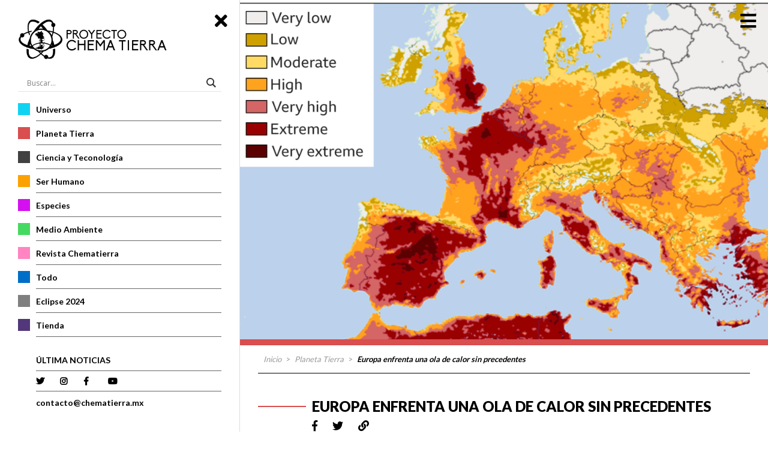

--- FILE ---
content_type: text/html; charset=UTF-8
request_url: https://chematierra.mx/europa-enfrenta-una-ola-de-calor-sin-precedentes/
body_size: 17455
content:
<!DOCTYPE html>

<html lang="es" dir="ltr"  class="chrome osx">

	<head prefix="og: http://ogp.me/ns# fb: http://ogp.me/ns/fb# website: http://ogp.me/ns/website#">
	<!-- Google Tag Manager -->
	<script>(function(w,d,s,l,i){w[l]=w[l]||[];w[l].push({'gtm.start':
	new Date().getTime(),event:'gtm.js'});var f=d.getElementsByTagName(s)[0],
	j=d.createElement(s),dl=l!='dataLayer'?'&l='+l:'';j.async=true;j.src=
	'https://www.googletagmanager.com/gtm.js?id='+i+dl;f.parentNode.insertBefore(j,f);
	})(window,document,'script','dataLayer','GTM-NNSXHNT');</script>
	<!-- End Google Tag Manager -->
		<meta name='robots' content='index, follow, max-image-preview:large, max-snippet:-1, max-video-preview:-1' />
	<meta charset="UTF-8">

	<!-- Info -->
		
		<meta name="description" content="Entre sus consecuencias está el aumento en el número e intensidad de los incendios forestales. ">
			<meta name="keywords" content="Incendios forestales, ola de calor">
		<meta name="author" content="Eduardo">
	<meta name="creation_date" content="Tuesday, July 19th, 2022, 6:43 pm">
	<meta name="revised" content="martes, julio 19th, 2022, 6:43 pm">

	<meta name="template" content="WPKit Framework / Alumin.agency">

<!-- Display -->
	<meta name="HandheldFriendly" content="True">
	<meta name="MobileOptimized" content="756">
	<meta name="viewport" content="width=device-width, initial-scale=1.0">
				<meta name="format-detection" content="telephone=no">
			<meta name="msapplication-TileColor" content="#000000">
		
	<!--Icons-->
					<link rel="icon" type="image/ico" href="https://chematierra.mx/wp-content/uploads/2019/04/icono16.png">
					<meta name="theme-color" content="#000000">
	
	<!-- Links -->
	<meta name="url" content="https://chematierra.mx">
	<meta name="identifier-URL" content="https://chematierra.mx">
	<link rel="shortlink" href="https://chematierra.mx/?p=10768">
	<link rel="canonical" href="https://chematierra.mx/europa-enfrenta-una-ola-de-calor-sin-precedentes/">
	<link rel="pingback" href="https://chematierra.mx/xmlrpc.php">
			

											<!-- Facebook -->
				<meta property="og:url" content="https://chematierra.mx/europa-enfrenta-una-ola-de-calor-sin-precedentes/">
				<meta property="og:title" content="Europa enfrenta una ola de calor sin precedentes">

				<meta property="og:description" content="Entre sus consecuencias está el aumento en el número e intensidad de los incendios forestales. ">
		<meta property="og:locale" content="es">
		<meta property="og:type" content="article">
				<meta property="og:image" content="https://storage.googleapis.com/stateless-chematierra-mx/2022/07/Europa-calor-1024x782.png">
		<meta property="og:site_name" content="Chema Tierra">
		<meta name="og:region" content="MX">
		<meta name="og:country-name" content="Mexico">
										<meta property="article:published_time" content="2022-07-19T18:43:18-05:00">
		<meta property="article:modified_time" content="2022-07-19T18:43:21-05:00">
		
	<meta http-equiv="Content-Style-Type" content="text/css">



	
			<meta name="robots" content="follow ,index ">
	
	<!-- -->

	
	<!-- This site is optimized with the Yoast SEO plugin v22.4 - https://yoast.com/wordpress/plugins/seo/ -->
	<title>Europa enfrenta una ola de calor sin precedentes - Chema Tierra</title>
	<link rel="canonical" href="https://chematierra.mx/europa-enfrenta-una-ola-de-calor-sin-precedentes/" />
	<meta property="og:locale" content="es_MX" />
	<meta property="og:type" content="article" />
	<meta property="og:title" content="Europa enfrenta una ola de calor sin precedentes - Chema Tierra" />
	<meta property="og:description" content="Entre sus consecuencias está el aumento en el número e intensidad de los incendios forestales." />
	<meta property="og:url" content="https://chematierra.mx/europa-enfrenta-una-ola-de-calor-sin-precedentes/" />
	<meta property="og:site_name" content="Chema Tierra" />
	<meta property="article:publisher" content="https://www.facebook.com/ChemaTierra/" />
	<meta property="article:published_time" content="2022-07-19T18:43:18+00:00" />
	<meta property="article:modified_time" content="2022-07-19T18:43:21+00:00" />
	<meta property="og:image" content="https://chematierra.mx/wp-content/uploads/2022/07/Europa-calor.png" />
	<meta property="og:image:width" content="1280" />
	<meta property="og:image:height" content="978" />
	<meta property="og:image:type" content="image/png" />
	<meta name="author" content="Luis Moctezuma" />
	<meta name="twitter:card" content="summary_large_image" />
	<meta name="twitter:creator" content="@chematierra" />
	<meta name="twitter:site" content="@chematierra" />
	<meta name="twitter:label1" content="Escrito por" />
	<meta name="twitter:data1" content="Luis Moctezuma" />
	<meta name="twitter:label2" content="Tiempo de lectura" />
	<meta name="twitter:data2" content="3 minutos" />
	<script type="application/ld+json" class="yoast-schema-graph">{"@context":"https://schema.org","@graph":[{"@type":"Article","@id":"https://chematierra.mx/europa-enfrenta-una-ola-de-calor-sin-precedentes/#article","isPartOf":{"@id":"https://chematierra.mx/europa-enfrenta-una-ola-de-calor-sin-precedentes/"},"author":{"name":"Luis Moctezuma","@id":"https://chematierra.mx/#/schema/person/2b5103e2a02e10b84877f5067669c0d3"},"headline":"Europa enfrenta una ola de calor sin precedentes","datePublished":"2022-07-19T18:43:18+00:00","dateModified":"2022-07-19T18:43:21+00:00","mainEntityOfPage":{"@id":"https://chematierra.mx/europa-enfrenta-una-ola-de-calor-sin-precedentes/"},"wordCount":652,"commentCount":0,"publisher":{"@id":"https://chematierra.mx/#organization"},"image":{"@id":"https://chematierra.mx/europa-enfrenta-una-ola-de-calor-sin-precedentes/#primaryimage"},"thumbnailUrl":"https://storage.googleapis.com/stateless-chematierra-mx/2022/07/Europa-calor.png","keywords":["Incendios forestales","ola de calor"],"articleSection":["Medio Ambiente","Planeta Tierra","Todo"],"inLanguage":"es","potentialAction":[{"@type":"CommentAction","name":"Comment","target":["https://chematierra.mx/europa-enfrenta-una-ola-de-calor-sin-precedentes/#respond"]}]},{"@type":"WebPage","@id":"https://chematierra.mx/europa-enfrenta-una-ola-de-calor-sin-precedentes/","url":"https://chematierra.mx/europa-enfrenta-una-ola-de-calor-sin-precedentes/","name":"Europa enfrenta una ola de calor sin precedentes - Chema Tierra","isPartOf":{"@id":"https://chematierra.mx/#website"},"primaryImageOfPage":{"@id":"https://chematierra.mx/europa-enfrenta-una-ola-de-calor-sin-precedentes/#primaryimage"},"image":{"@id":"https://chematierra.mx/europa-enfrenta-una-ola-de-calor-sin-precedentes/#primaryimage"},"thumbnailUrl":"https://storage.googleapis.com/stateless-chematierra-mx/2022/07/Europa-calor.png","datePublished":"2022-07-19T18:43:18+00:00","dateModified":"2022-07-19T18:43:21+00:00","breadcrumb":{"@id":"https://chematierra.mx/europa-enfrenta-una-ola-de-calor-sin-precedentes/#breadcrumb"},"inLanguage":"es","potentialAction":[{"@type":"ReadAction","target":["https://chematierra.mx/europa-enfrenta-una-ola-de-calor-sin-precedentes/"]}]},{"@type":"ImageObject","inLanguage":"es","@id":"https://chematierra.mx/europa-enfrenta-una-ola-de-calor-sin-precedentes/#primaryimage","url":"https://storage.googleapis.com/stateless-chematierra-mx/2022/07/Europa-calor.png","contentUrl":"https://storage.googleapis.com/stateless-chematierra-mx/2022/07/Europa-calor.png","width":1280,"height":978},{"@type":"BreadcrumbList","@id":"https://chematierra.mx/europa-enfrenta-una-ola-de-calor-sin-precedentes/#breadcrumb","itemListElement":[{"@type":"ListItem","position":1,"name":"Inicio","item":"https://chematierra.mx/"},{"@type":"ListItem","position":2,"name":"Europa enfrenta una ola de calor sin precedentes"}]},{"@type":"WebSite","@id":"https://chematierra.mx/#website","url":"https://chematierra.mx/","name":"Chema Tierra","description":"ChemaTierra es un proyecto 100% mexicano que pretende poner al alcance de niños, jóvenes y adultos el conocimiento básico de las ciencias de la Tierra y el espacio. Recientemente a través de un periódico infantil, -en versión impresa y digital- gratuito y accesible a todo el mundo.","publisher":{"@id":"https://chematierra.mx/#organization"},"potentialAction":[{"@type":"SearchAction","target":{"@type":"EntryPoint","urlTemplate":"https://chematierra.mx/?s={search_term_string}"},"query-input":"required name=search_term_string"}],"inLanguage":"es"},{"@type":"Organization","@id":"https://chematierra.mx/#organization","name":"Chematierra","url":"https://chematierra.mx/","logo":{"@type":"ImageObject","inLanguage":"es","@id":"https://chematierra.mx/#/schema/logo/image/","url":"https://chematierra.mx/wp-content/uploads/2018/06/logo.png","contentUrl":"https://chematierra.mx/wp-content/uploads/2018/06/logo.png","width":382,"height":109,"caption":"Chematierra"},"image":{"@id":"https://chematierra.mx/#/schema/logo/image/"},"sameAs":["https://www.facebook.com/ChemaTierra/","https://twitter.com/chematierra","https://www.youtube.com/channel/UCEXRcLs19J0EkzO8GZlRN4Q"]},{"@type":"Person","@id":"https://chematierra.mx/#/schema/person/2b5103e2a02e10b84877f5067669c0d3","name":"Luis Moctezuma","image":{"@type":"ImageObject","inLanguage":"es","@id":"https://chematierra.mx/#/schema/person/image/","url":"https://secure.gravatar.com/avatar/9072fd7c4e27a1ba89c01f5e6aaca256?s=96&d=mm&r=g","contentUrl":"https://secure.gravatar.com/avatar/9072fd7c4e27a1ba89c01f5e6aaca256?s=96&d=mm&r=g","caption":"Luis Moctezuma"},"url":"https://chematierra.mx/author/luis/"}]}</script>
	<!-- / Yoast SEO plugin. -->


<link rel='dns-prefetch' href='//fonts.googleapis.com' />
<link rel="alternate" type="application/rss+xml" title="Chema Tierra &raquo; Europa enfrenta una ola de calor sin precedentes RSS de los comentarios" href="https://chematierra.mx/europa-enfrenta-una-ola-de-calor-sin-precedentes/feed/" />
<link rel='stylesheet' id='formidable-css' href='https://chematierra.mx/wp-content/plugins/formidable/css/formidableforms.css?ver=4121623' type='text/css' media='all' />
<link rel='stylesheet' id='wp-block-library-css' href='https://chematierra.mx/wp-includes/css/dist/block-library/style.min.css?ver=6.5.6' type='text/css' media='all' />
<link rel='stylesheet' id='advanced-gutenberg-blocks-style-css' href='https://chematierra.mx/wp-content/plugins/advanced-gutenberg-blocks/dist/blocks.style.build.css?ver=1.9.8' type='text/css' media='all' />
<style id='classic-theme-styles-inline-css' type='text/css'>
/*! This file is auto-generated */
.wp-block-button__link{color:#fff;background-color:#32373c;border-radius:9999px;box-shadow:none;text-decoration:none;padding:calc(.667em + 2px) calc(1.333em + 2px);font-size:1.125em}.wp-block-file__button{background:#32373c;color:#fff;text-decoration:none}
</style>
<style id='global-styles-inline-css' type='text/css'>
body{--wp--preset--color--black: #000000;--wp--preset--color--cyan-bluish-gray: #abb8c3;--wp--preset--color--white: #ffffff;--wp--preset--color--pale-pink: #f78da7;--wp--preset--color--vivid-red: #cf2e2e;--wp--preset--color--luminous-vivid-orange: #ff6900;--wp--preset--color--luminous-vivid-amber: #fcb900;--wp--preset--color--light-green-cyan: #7bdcb5;--wp--preset--color--vivid-green-cyan: #00d084;--wp--preset--color--pale-cyan-blue: #8ed1fc;--wp--preset--color--vivid-cyan-blue: #0693e3;--wp--preset--color--vivid-purple: #9b51e0;--wp--preset--gradient--vivid-cyan-blue-to-vivid-purple: linear-gradient(135deg,rgba(6,147,227,1) 0%,rgb(155,81,224) 100%);--wp--preset--gradient--light-green-cyan-to-vivid-green-cyan: linear-gradient(135deg,rgb(122,220,180) 0%,rgb(0,208,130) 100%);--wp--preset--gradient--luminous-vivid-amber-to-luminous-vivid-orange: linear-gradient(135deg,rgba(252,185,0,1) 0%,rgba(255,105,0,1) 100%);--wp--preset--gradient--luminous-vivid-orange-to-vivid-red: linear-gradient(135deg,rgba(255,105,0,1) 0%,rgb(207,46,46) 100%);--wp--preset--gradient--very-light-gray-to-cyan-bluish-gray: linear-gradient(135deg,rgb(238,238,238) 0%,rgb(169,184,195) 100%);--wp--preset--gradient--cool-to-warm-spectrum: linear-gradient(135deg,rgb(74,234,220) 0%,rgb(151,120,209) 20%,rgb(207,42,186) 40%,rgb(238,44,130) 60%,rgb(251,105,98) 80%,rgb(254,248,76) 100%);--wp--preset--gradient--blush-light-purple: linear-gradient(135deg,rgb(255,206,236) 0%,rgb(152,150,240) 100%);--wp--preset--gradient--blush-bordeaux: linear-gradient(135deg,rgb(254,205,165) 0%,rgb(254,45,45) 50%,rgb(107,0,62) 100%);--wp--preset--gradient--luminous-dusk: linear-gradient(135deg,rgb(255,203,112) 0%,rgb(199,81,192) 50%,rgb(65,88,208) 100%);--wp--preset--gradient--pale-ocean: linear-gradient(135deg,rgb(255,245,203) 0%,rgb(182,227,212) 50%,rgb(51,167,181) 100%);--wp--preset--gradient--electric-grass: linear-gradient(135deg,rgb(202,248,128) 0%,rgb(113,206,126) 100%);--wp--preset--gradient--midnight: linear-gradient(135deg,rgb(2,3,129) 0%,rgb(40,116,252) 100%);--wp--preset--font-size--small: 13px;--wp--preset--font-size--medium: 20px;--wp--preset--font-size--large: 36px;--wp--preset--font-size--x-large: 42px;--wp--preset--spacing--20: 0.44rem;--wp--preset--spacing--30: 0.67rem;--wp--preset--spacing--40: 1rem;--wp--preset--spacing--50: 1.5rem;--wp--preset--spacing--60: 2.25rem;--wp--preset--spacing--70: 3.38rem;--wp--preset--spacing--80: 5.06rem;--wp--preset--shadow--natural: 6px 6px 9px rgba(0, 0, 0, 0.2);--wp--preset--shadow--deep: 12px 12px 50px rgba(0, 0, 0, 0.4);--wp--preset--shadow--sharp: 6px 6px 0px rgba(0, 0, 0, 0.2);--wp--preset--shadow--outlined: 6px 6px 0px -3px rgba(255, 255, 255, 1), 6px 6px rgba(0, 0, 0, 1);--wp--preset--shadow--crisp: 6px 6px 0px rgba(0, 0, 0, 1);}:where(.is-layout-flex){gap: 0.5em;}:where(.is-layout-grid){gap: 0.5em;}body .is-layout-flex{display: flex;}body .is-layout-flex{flex-wrap: wrap;align-items: center;}body .is-layout-flex > *{margin: 0;}body .is-layout-grid{display: grid;}body .is-layout-grid > *{margin: 0;}:where(.wp-block-columns.is-layout-flex){gap: 2em;}:where(.wp-block-columns.is-layout-grid){gap: 2em;}:where(.wp-block-post-template.is-layout-flex){gap: 1.25em;}:where(.wp-block-post-template.is-layout-grid){gap: 1.25em;}.has-black-color{color: var(--wp--preset--color--black) !important;}.has-cyan-bluish-gray-color{color: var(--wp--preset--color--cyan-bluish-gray) !important;}.has-white-color{color: var(--wp--preset--color--white) !important;}.has-pale-pink-color{color: var(--wp--preset--color--pale-pink) !important;}.has-vivid-red-color{color: var(--wp--preset--color--vivid-red) !important;}.has-luminous-vivid-orange-color{color: var(--wp--preset--color--luminous-vivid-orange) !important;}.has-luminous-vivid-amber-color{color: var(--wp--preset--color--luminous-vivid-amber) !important;}.has-light-green-cyan-color{color: var(--wp--preset--color--light-green-cyan) !important;}.has-vivid-green-cyan-color{color: var(--wp--preset--color--vivid-green-cyan) !important;}.has-pale-cyan-blue-color{color: var(--wp--preset--color--pale-cyan-blue) !important;}.has-vivid-cyan-blue-color{color: var(--wp--preset--color--vivid-cyan-blue) !important;}.has-vivid-purple-color{color: var(--wp--preset--color--vivid-purple) !important;}.has-black-background-color{background-color: var(--wp--preset--color--black) !important;}.has-cyan-bluish-gray-background-color{background-color: var(--wp--preset--color--cyan-bluish-gray) !important;}.has-white-background-color{background-color: var(--wp--preset--color--white) !important;}.has-pale-pink-background-color{background-color: var(--wp--preset--color--pale-pink) !important;}.has-vivid-red-background-color{background-color: var(--wp--preset--color--vivid-red) !important;}.has-luminous-vivid-orange-background-color{background-color: var(--wp--preset--color--luminous-vivid-orange) !important;}.has-luminous-vivid-amber-background-color{background-color: var(--wp--preset--color--luminous-vivid-amber) !important;}.has-light-green-cyan-background-color{background-color: var(--wp--preset--color--light-green-cyan) !important;}.has-vivid-green-cyan-background-color{background-color: var(--wp--preset--color--vivid-green-cyan) !important;}.has-pale-cyan-blue-background-color{background-color: var(--wp--preset--color--pale-cyan-blue) !important;}.has-vivid-cyan-blue-background-color{background-color: var(--wp--preset--color--vivid-cyan-blue) !important;}.has-vivid-purple-background-color{background-color: var(--wp--preset--color--vivid-purple) !important;}.has-black-border-color{border-color: var(--wp--preset--color--black) !important;}.has-cyan-bluish-gray-border-color{border-color: var(--wp--preset--color--cyan-bluish-gray) !important;}.has-white-border-color{border-color: var(--wp--preset--color--white) !important;}.has-pale-pink-border-color{border-color: var(--wp--preset--color--pale-pink) !important;}.has-vivid-red-border-color{border-color: var(--wp--preset--color--vivid-red) !important;}.has-luminous-vivid-orange-border-color{border-color: var(--wp--preset--color--luminous-vivid-orange) !important;}.has-luminous-vivid-amber-border-color{border-color: var(--wp--preset--color--luminous-vivid-amber) !important;}.has-light-green-cyan-border-color{border-color: var(--wp--preset--color--light-green-cyan) !important;}.has-vivid-green-cyan-border-color{border-color: var(--wp--preset--color--vivid-green-cyan) !important;}.has-pale-cyan-blue-border-color{border-color: var(--wp--preset--color--pale-cyan-blue) !important;}.has-vivid-cyan-blue-border-color{border-color: var(--wp--preset--color--vivid-cyan-blue) !important;}.has-vivid-purple-border-color{border-color: var(--wp--preset--color--vivid-purple) !important;}.has-vivid-cyan-blue-to-vivid-purple-gradient-background{background: var(--wp--preset--gradient--vivid-cyan-blue-to-vivid-purple) !important;}.has-light-green-cyan-to-vivid-green-cyan-gradient-background{background: var(--wp--preset--gradient--light-green-cyan-to-vivid-green-cyan) !important;}.has-luminous-vivid-amber-to-luminous-vivid-orange-gradient-background{background: var(--wp--preset--gradient--luminous-vivid-amber-to-luminous-vivid-orange) !important;}.has-luminous-vivid-orange-to-vivid-red-gradient-background{background: var(--wp--preset--gradient--luminous-vivid-orange-to-vivid-red) !important;}.has-very-light-gray-to-cyan-bluish-gray-gradient-background{background: var(--wp--preset--gradient--very-light-gray-to-cyan-bluish-gray) !important;}.has-cool-to-warm-spectrum-gradient-background{background: var(--wp--preset--gradient--cool-to-warm-spectrum) !important;}.has-blush-light-purple-gradient-background{background: var(--wp--preset--gradient--blush-light-purple) !important;}.has-blush-bordeaux-gradient-background{background: var(--wp--preset--gradient--blush-bordeaux) !important;}.has-luminous-dusk-gradient-background{background: var(--wp--preset--gradient--luminous-dusk) !important;}.has-pale-ocean-gradient-background{background: var(--wp--preset--gradient--pale-ocean) !important;}.has-electric-grass-gradient-background{background: var(--wp--preset--gradient--electric-grass) !important;}.has-midnight-gradient-background{background: var(--wp--preset--gradient--midnight) !important;}.has-small-font-size{font-size: var(--wp--preset--font-size--small) !important;}.has-medium-font-size{font-size: var(--wp--preset--font-size--medium) !important;}.has-large-font-size{font-size: var(--wp--preset--font-size--large) !important;}.has-x-large-font-size{font-size: var(--wp--preset--font-size--x-large) !important;}
.wp-block-navigation a:where(:not(.wp-element-button)){color: inherit;}
:where(.wp-block-post-template.is-layout-flex){gap: 1.25em;}:where(.wp-block-post-template.is-layout-grid){gap: 1.25em;}
:where(.wp-block-columns.is-layout-flex){gap: 2em;}:where(.wp-block-columns.is-layout-grid){gap: 2em;}
.wp-block-pullquote{font-size: 1.5em;line-height: 1.6;}
</style>
<link rel='stylesheet' id='opensans-cdn-css' href='https://fonts.googleapis.com/css?family=Open+Sans+Condensed%3A300%2C700&#038;ver=6.5.6' type='text/css' media='all' />
<link rel='stylesheet' id='wpkitui-css' href='https://chematierra.mx/wp-content/themes/wpkit/wpkit/assets/wpkitui/wpkitui.css?ver=2.0' type='text/css' media='all' />
<link rel='stylesheet' id='styles-css' href='https://chematierra.mx/wp-content/themes/wpkit/style.css?ver=6.5.6' type='text/css' media='all' />
<link rel='stylesheet' id='dflip-style-css' href='https://chematierra.mx/wp-content/plugins/3d-flipbook-dflip-lite/assets/css/dflip.min.css?ver=2.2.32' type='text/css' media='all' />
<link rel='stylesheet' id='wpdreams-asl-basic-css' href='https://chematierra.mx/wp-content/plugins/ajax-search-lite/css/style.basic.css?ver=4.11.5' type='text/css' media='all' />
<link rel='stylesheet' id='wpdreams-ajaxsearchlite-css' href='https://chematierra.mx/wp-content/plugins/ajax-search-lite/css/style-underline.css?ver=4.11.5' type='text/css' media='all' />
<link rel="https://api.w.org/" href="https://chematierra.mx/wp-json/" /><link rel="alternate" type="application/json" href="https://chematierra.mx/wp-json/wp/v2/posts/10768" /><link rel="EditURI" type="application/rsd+xml" title="RSD" href="https://chematierra.mx/xmlrpc.php?rsd" />
<link rel='shortlink' href='https://chematierra.mx/?p=10768' />
<link rel="alternate" type="application/json+oembed" href="https://chematierra.mx/wp-json/oembed/1.0/embed?url=https%3A%2F%2Fchematierra.mx%2Feuropa-enfrenta-una-ola-de-calor-sin-precedentes%2F" />
<link rel="alternate" type="text/xml+oembed" href="https://chematierra.mx/wp-json/oembed/1.0/embed?url=https%3A%2F%2Fchematierra.mx%2Feuropa-enfrenta-una-ola-de-calor-sin-precedentes%2F&#038;format=xml" />
 <link href="https://fonts.googleapis.com/css?family=Lato:300,400,700,900" rel="stylesheet">   <link rel="stylesheet" href="https://use.fontawesome.com/releases/v5.7.2/css/all.css" integrity="sha384-fnmOCqbTlWIlj8LyTjo7mOUStjsKC4pOpQbqyi7RrhN7udi9RwhKkMHpvLbHG9Sr" crossorigin="anonymous">
 				<link rel="preconnect" href="https://fonts.gstatic.com" crossorigin />
				<link rel="preload" as="style" href="//fonts.googleapis.com/css?family=Open+Sans&display=swap" />
				<link rel="stylesheet" href="//fonts.googleapis.com/css?family=Open+Sans&display=swap" media="all" />
				                <style>
                    
					div[id*='ajaxsearchlitesettings'].searchsettings .asl_option_inner label {
						font-size: 0px !important;
						color: rgba(0, 0, 0, 0);
					}
					div[id*='ajaxsearchlitesettings'].searchsettings .asl_option_inner label:after {
						font-size: 11px !important;
						position: absolute;
						top: 0;
						left: 0;
						z-index: 1;
					}
					.asl_w_container {
						width: 100%;
						margin: 0px 0px 0px 0px;
						min-width: 200px;
					}
					div[id*='ajaxsearchlite'].asl_m {
						width: 100%;
					}
					div[id*='ajaxsearchliteres'].wpdreams_asl_results div.resdrg span.highlighted {
						font-weight: bold;
						color: rgba(217, 49, 43, 1);
						background-color: rgba(238, 238, 238, 1);
					}
					div[id*='ajaxsearchliteres'].wpdreams_asl_results .results img.asl_image {
						width: 70px;
						height: 70px;
						object-fit: cover;
					}
					div.asl_r .results {
						max-height: none;
					}
				
						div.asl_r.asl_w.vertical .results .item::after {
							display: block;
							position: absolute;
							bottom: 0;
							content: '';
							height: 1px;
							width: 100%;
							background: #D8D8D8;
						}
						div.asl_r.asl_w.vertical .results .item.asl_last_item::after {
							display: none;
						}
					                </style>
                
		<style type="text/css">
			html {
					margin-top: 0px !important;
			}
			#wpadminbar{
				display: none!important;
			}
			#video-home {
		    position: absolute;
		    left: -10vw;
		    top: -10vh;
		    width: 120vw;
		    height: 120vh;
		    z-index: 0;
		    right: -10vw;
		    bottom: -10vh;
		    margin: auto;
			}
		</style>
		<link rel="stylesheet" type="text/css" href="https://chematierra.mx/wp-content/themes/wpkit/assets/css/adicional.css">

		<script type="application/ld+json">
			{
			"@context": "https://schema.org",
			"@type": "WebSite",
			"url": "https://chematierra.mx/",
			"potentialAction": {
			"@type": "SearchAction",
			"target": "https://chematierra.mx/?s={search_term_string}",
			"query-input": "required name=search_term_string"
			}
			}
		</script>
		<meta name="facebook-domain-verification" content="hdy8w393k4eh55x7u65izk02lc5m7q" />
		<style type="text/css">
			@media(max-width: 980px){
				.home-main {
				    height: 100px!important;
				}
				.button-menu-open {
				    top: 32px;
				}
			}
		</style>
		<link rel="icon" type="image/png" href="https://storage.googleapis.com/stateless-chematierra-mx/2024/07/7345e9dd-unnamed__1_-removebg-preview.png">

	</head>


																	<body class="post-template-default single single-post postid-10768 single-format-standard wk-wrap-1200 active-menu intro post-europa-enfrenta-una-ola-de-calor-sin-precedentes">
														
		<!-- Google Tag Manager (noscript) -->
		<noscript><iframe src="https://www.googletagmanager.com/ns.html?id=GTM-NNSXHNT"
		height="0" width="0" style="display:none;visibility:hidden"></iframe></noscript>
		<!-- End Google Tag Manager (noscript) -->
		<!--<div class="loading active"><img src="https://chematierra.mx/wp-content/themes/wpkit/assets/img/loading_chematierra.gif" alt="loading"></div>-->
		
		
		<div id="wrapper">
			<header>
				<i class="fas fa-times button-menu-close"></i>
				<a class="logo" href="https://chematierra.mx"><img src="https://chematierra.mx/wp-content/themes/wpkit/assets/img/logo.png" class="" alt="logo"></a>
				<ul id="menu">
					<li class="search"><div class="asl_w_container asl_w_container_1">
	<div id='ajaxsearchlite1'
		 data-id="1"
		 data-instance="1"
		 class="asl_w asl_m asl_m_1 asl_m_1_1">
		<div class="probox">

	
	<div class='prosettings' style='display:none;' data-opened=0>
				<div class='innericon'>
			<svg version="1.1" xmlns="http://www.w3.org/2000/svg" xmlns:xlink="http://www.w3.org/1999/xlink" x="0px" y="0px" width="22" height="22" viewBox="0 0 512 512" enable-background="new 0 0 512 512" xml:space="preserve">
					<polygon transform = "rotate(90 256 256)" points="142.332,104.886 197.48,50 402.5,256 197.48,462 142.332,407.113 292.727,256 "/>
				</svg>
		</div>
	</div>

	
	
	<div class='proinput'>
        <form role="search" action='#' autocomplete="off"
			  aria-label="Search form">
			<input aria-label="Search input"
				   type='search' class='orig'
				   tabindex="0"
				   name='phrase'
				   placeholder='Buscar...'
				   value=''
				   autocomplete="off"/>
			<input aria-label="Search autocomplete input"
				   type='text'
				   class='autocomplete'
				   tabindex="-1"
				   name='phrase'
				   value=''
				   autocomplete="off" disabled/>
			<input type='submit' value="Start search" style='width:0; height: 0; visibility: hidden;'>
		</form>
	</div>

	
	
	<button class='promagnifier' tabindex="0" aria-label="Search magnifier button">
				<span class='innericon' style="display:block;">
			<svg version="1.1" xmlns="http://www.w3.org/2000/svg" xmlns:xlink="http://www.w3.org/1999/xlink" x="0px" y="0px" width="22" height="22" viewBox="0 0 512 512" enable-background="new 0 0 512 512" xml:space="preserve">
					<path d="M460.355,421.59L353.844,315.078c20.041-27.553,31.885-61.437,31.885-98.037
						C385.729,124.934,310.793,50,218.686,50C126.58,50,51.645,124.934,51.645,217.041c0,92.106,74.936,167.041,167.041,167.041
						c34.912,0,67.352-10.773,94.184-29.158L419.945,462L460.355,421.59z M100.631,217.041c0-65.096,52.959-118.056,118.055-118.056
						c65.098,0,118.057,52.959,118.057,118.056c0,65.096-52.959,118.056-118.057,118.056C153.59,335.097,100.631,282.137,100.631,217.041
						z"/>
				</svg>
		</span>
	</button>

	
	
	<div class='proloading'>

		<div class="asl_loader"><div class="asl_loader-inner asl_simple-circle"></div></div>

			</div>

			<div class='proclose'>
			<svg version="1.1" xmlns="http://www.w3.org/2000/svg" xmlns:xlink="http://www.w3.org/1999/xlink" x="0px"
				 y="0px"
				 width="12" height="12" viewBox="0 0 512 512" enable-background="new 0 0 512 512"
				 xml:space="preserve">
				<polygon points="438.393,374.595 319.757,255.977 438.378,137.348 374.595,73.607 255.995,192.225 137.375,73.622 73.607,137.352 192.246,255.983 73.622,374.625 137.352,438.393 256.002,319.734 374.652,438.378 "/>
			</svg>
		</div>
	
	
</div>	</div>
	<div class='asl_data_container' style="display:none !important;">
		<div class="asl_init_data wpdreams_asl_data_ct"
	 style="display:none !important;"
	 id="asl_init_id_1"
	 data-asl-id="1"
	 data-asl-instance="1"
	 data-asldata="[base64]"></div>	<div id="asl_hidden_data">
		<svg style="position:absolute" height="0" width="0">
			<filter id="aslblur">
				<feGaussianBlur in="SourceGraphic" stdDeviation="4"/>
			</filter>
		</svg>
		<svg style="position:absolute" height="0" width="0">
			<filter id="no_aslblur"></filter>
		</svg>
	</div>
	</div>

	<div id='ajaxsearchliteres1'
	 class='vertical wpdreams_asl_results asl_w asl_r asl_r_1 asl_r_1_1'>

	
	<div class="results">

		
		<div class="resdrg">
		</div>

		
	</div>

	
	
</div>

	<div id='__original__ajaxsearchlitesettings1'
		 data-id="1"
		 class="searchsettings wpdreams_asl_settings asl_w asl_s asl_s_1">
		<form name='options'
	  aria-label="Search settings form"
	  autocomplete = 'off'>

	
	
	<input type="hidden" name="filters_changed" style="display:none;" value="0">
	<input type="hidden" name="filters_initial" style="display:none;" value="1">

	<div class="asl_option_inner hiddend">
		<input type='hidden' name='qtranslate_lang' id='qtranslate_lang1'
			   value='0'/>
	</div>

	
	
	<fieldset class="asl_sett_scroll">
		<legend style="display: none;">Generic selectors</legend>
		<div class="asl_option hiddend" tabindex="0">
			<div class="asl_option_inner">
				<input type="checkbox" value="exact"
					   aria-label="Exact matches only"
					   name="asl_gen[]" />
				<div class="asl_option_checkbox"></div>
			</div>
			<div class="asl_option_label">
				Exact matches only			</div>
		</div>
		<div class="asl_option" tabindex="0">
			<div class="asl_option_inner">
				<input type="checkbox" value="title"
					   aria-label="Search in title"
					   name="asl_gen[]"  checked="checked"/>
				<div class="asl_option_checkbox"></div>
			</div>
			<div class="asl_option_label">
				Search in title			</div>
		</div>
		<div class="asl_option" tabindex="0">
			<div class="asl_option_inner">
				<input type="checkbox" value="content"
					   aria-label="Search in content"
					   name="asl_gen[]"  checked="checked"/>
				<div class="asl_option_checkbox"></div>
			</div>
			<div class="asl_option_label">
				Search in content			</div>
		</div>
		<div class="asl_option_inner hiddend">
			<input type="checkbox" value="excerpt"
				   aria-label="Search in excerpt"
				   name="asl_gen[]"  checked="checked"/>
			<div class="asl_option_checkbox"></div>
		</div>
	</fieldset>
	<fieldset class="asl_sett_scroll">
		<legend style="display: none;">Post Type Selectors</legend>
					<div class="asl_option_inner hiddend">
				<input type="checkbox" value="post"
					   aria-label="Hidden option, ignore please"
					   name="customset[]" checked="checked"/>
			</div>
						<div class="asl_option_inner hiddend">
				<input type="checkbox" value="page"
					   aria-label="Hidden option, ignore please"
					   name="customset[]" checked="checked"/>
			</div>
				</fieldset>
	</form>
	</div>
</div></li>
													<li data-color="#10d3f1" class="category"><a href="https://chematierra.mx/categoria?cat=universo"><span style="background-color: #10d3f1"></span>Universo</a></li>
															<li data-color="#d94e4e" class="category"><a href="https://chematierra.mx/categoria?cat=la-tierra"><span style="background-color: #d94e4e"></span>Planeta Tierra</a></li>
															<li data-color="#414141" class="category"><a href="https://chematierra.mx/categoria?cat=ciencia"><span style="background-color: #414141"></span>Ciencia y Teconología</a></li>
															<li data-color="#fca103" class="category"><a href="https://chematierra.mx/categoria?cat=civilizaciones"><span style="background-color: #fca103"></span>Ser Humano</a></li>
															<li data-color="#d410f1" class="category"><a href="https://chematierra.mx/categoria?cat=mundo-animal"><span style="background-color: #d410f1"></span>Especies</a></li>
															<li data-color="#46d961" class="category"><a href="https://chematierra.mx/categoria?cat=medio-ambiente"><span style="background-color: #46d961"></span>Medio Ambiente</a></li>
															<li style="font-size: 14px;" data-color="#ff84c1" class="category"><a href="https://chematierra.mx/revistachematierra"><span style="background-color: #ff84c1"></span>Revista Chematierra												</a></li>

												<!--<li class="category">
												<a href="https://chematierra.mx/categoria?cat=articulos-ninos"><span style="background-color: transparent;?>"></span> - Artículos</a>
												</li>-->
												<!--<li class="category">
												<a href="https://chematierra.mx/categoria?cat=pequenos-divulgadores"><span style="background-color: transparent;?>"></span> - Pequeños divulgadores</a>
												</li>-->
												<!--<li class="category">
												<a href="https://chematierra.mx/talleres"><span style="background-color: transparent;?>"></span> - Talleres</a>
												</li>-->
												<!--<li class="category">
												<a href="https://chematierra.mx/recursos-audiovisuales"><span style="background-color: transparent;?>"></span> - Recursos Audiovisuales</a>
												</li>
												<li class="category">
													<a href="https://chematierra.mx/quiosco"><span style="background-color: transparent;?>"></span> - Quiosco</a>
												</li>-->
												<!--<li class="category">
												<a href="https://chematierra.mx/descargas"><span style="background-color: transparent;?>"></span> - Descargas</a>
												</li>-->
												
												
															
															<li data-color="#006ec7" class="category"><a href="https://chematierra.mx/categoria?cat=app"><span style="background-color: #006ec7"></span>Todo</a></li>
															<li data-color="#7f7f7f" class="category"><a href="https://chematierra.mx/eclipse2024"><span style="background-color: #7f7f7f"></span>Eclipse 2024</a></li>
												<li data-color="#52377a" class="category"><a href="https://chematierra.mx/tienda" target=""><span style="background-color: #52377a"></span>Tienda</a></li>		
					<li class="last_news"><a href="https://chematierra.mx/ultimas-noticias">Última Noticias</a></li>
					<li class="redes">
						<a class="red" href="https://twitter.com/chematierra" target="_blank"><i class="fab fa-twitter"></i></a>
						<a class="red" href="https://www.instagram.com/chematierra/" target="_blank"><i class="fab fa-instagram"></i></a>
						<a class="red" href="https://www.facebook.com/ChemaTierra/" target="_blank"><i class="fab fa-facebook-f"></i></a>
						<a class="red" href="https://www.youtube.com/channel/UCEXRcLs19J0EkzO8GZlRN4Q" target="_blank"><i class="fab fa-youtube"></i></a>
					</li>
					<li class="redes"><a href="/cdn-cgi/l/email-protection#50333f3e243133243f103338353d312439352222317e3d28"><span class="__cf_email__" data-cfemail="492a26273d282a3d26092a212c24283d202c3b3b28672431">[email&#160;protected]</span></a></li>
				</ul>
			</header>


			

	
		
	

	<main>
			<i class="fas fa-bars button-menu-open"></i>
		
		 					<style type="text/css">
				.overlay-blog .more{
					background-color: #d94e4e				}

				.post-edit-link{
					color: #d94e4e				}

			</style>
			<section class="banner-blog">
				<div class="banner banner-style" style="background-image: url('https://storage.googleapis.com/stateless-chematierra-mx/2022/07/Europa-calor-1024x782.png'); border-color: #d94e4e">
					
			  	</div>
			</section>
			<p class="breadcumbs">
				<a href="https://chematierra.mx">Inicio</a> > <a href="https://chematierra.mx/categoria?cat=la-tierra">Planeta Tierra</a> > <span class="title-bread">Europa enfrenta una ola de calor sin precedentes</span>
			</p>
			

			<article class="blog-content hidden" >
				<div class="overlay-blog active">
					<span class="more">Leer más +</span>
				</div>
				<span class="barra-article" style="background-color: #d94e4e"></span>
				<h1 class="title-post">
					<span class="title">Europa enfrenta una ola de calor sin precedentes</span>
					<span class="share_buttons">
						<span class="link">
	              <a href="https://www.facebook.com/sharer/sharer.php?u=https://chematierra.mx/europa-enfrenta-una-ola-de-calor-sin-precedentes/" onclick="window.open('https://www.facebook.com/sharer/sharer.php?u=https://chematierra.mx/europa-enfrenta-una-ola-de-calor-sin-precedentes/','pagename','resizable,height=400,width=480'); return false;">
	                  <i class="fab fa-facebook-f"></i>
	              </a>
	          </span>

	           <span class="link">
	              <a href="https://twitter.com/home?status=https://chematierra.mx/europa-enfrenta-una-ola-de-calor-sin-precedentes/" onclick="window.open('https://twitter.com/home?status=https://chematierra.mx/europa-enfrenta-una-ola-de-calor-sin-precedentes/','pagename','resizable,height=400,width=480'); return false;">
	                  <i class="fab fa-twitter"></i>
	              </a>
	          </span>
	          <span class="link tooltip">
	  						<span class="tooltiptext" id="myTooltip">Copiar al portapapeles</span>
								<input type="hidden" id="clipboard" value="https://chematierra.mx/europa-enfrenta-una-ola-de-calor-sin-precedentes/">
	              <a href="#" class="copy-clip" onmouseout="outFunc">
									<i class="fas fa-link"></i>
								</a>
	          </span>
					</span>
				</h1>
				<p class="p-author">POR: Luis Moctezuma</p>
				<p class="p-fecha">19 julio, 2022</p>

				<div class="overlay-nota">
					<!-- wp:paragraph -->
<p>El occidente de Europa se enfrenta a un fenómeno que es cada vez más frecuente: olas de calor. Entre sus consecuencias está el aumento en el número e intensidad de los incendios forestales. </p>
<!-- /wp:paragraph -->

<!-- wp:paragraph -->
<p>Naciones como Francia, España, Portugal e incluso Reino Unido, se enfrentan con las altas temperaturas. Este tipo de eventos son cada vez más comunes a causa del cambio climático y las predicciones indican que seguirán en aumento.</p>
<!-- /wp:paragraph -->

<!-- wp:heading -->
<h2><strong>Termómetros en alerta</strong></h2>
<!-- /wp:heading -->

<!-- wp:paragraph -->
<p>El fin de semana pasado concluyó con temperaturas muy por encima de lo habitual para Europa occidental. Se espera que en los próximos días se rompan récords a causa de la ola de calor. </p>
<!-- /wp:paragraph -->

<!-- wp:paragraph -->
<p>Por ahora Reino Unido enfrenta su primera emergencia nacional por calor extremo. Sus vecinos del mediterráneo enfrentan incendios forestales difíciles de controlar.</p>
<!-- /wp:paragraph -->

<!-- wp:paragraph -->
<p>Las cifras sobre incendios continuarán creciendo. En España la semana comenzó con 20 incendios activos y fuera de control a lo largo de todo su territorio. Portugal mantenía únicamente un incendio forestal que de acuerdo con Protección Civil ya estaba controlado al 90%; sin embargo, para el domingo la mayor parte de su territorio presentaba riesgo “máximo”, “muy alto” o “elevado” de sufrir un nuevo incendio. En Portugal el termómetro llegó a los 47 grados Celsius el&nbsp; jueves pasado. En España y Portugal se atribuyen más de mil muertes a la ola de calor de los últimos días.&nbsp;</p>
<!-- /wp:paragraph -->

<!-- wp:paragraph -->
<p>En Francia dos incendios ya arrasaron 11 mil hectáreas en la región de Burdeos. De acuerdo con la agencia meteorológica Météo-France, esta zona podría alcanzar los 40 grados Celsius. En la Gironda el área incendiada alcanza las 14 mil 300 hectáreas. Para el domingo 51 departamentos se encontraban bajo vigilancia “naranja” y quince en “roja”, que es la más alta. En Francia 24 mil personas han tenido que huir a refugios de emergencia.</p>
<!-- /wp:paragraph -->

<!-- wp:paragraph -->
<p>Se habla ya de incendios de sexta generación, que representan una amenaza cada vez más grande para las naciones europeas. Esta forma de clasificación se usa para definir las diferencias entre los incendios forestales previos al siglo XX y la forma en que han ido evolucionando.</p>
<!-- /wp:paragraph -->

<!-- wp:paragraph -->
<p>La primera generación de incendios lograba crecer sobre las zonas agrícolas que habían dejado de usarse. Para la segunda generación las zonas que alguna vez fueron agrícolas ya se habían repoblado con vegetación que servía como combustible para los incendios, a partir de aquí se comenzó a planear estrategias para frenarlos. </p>
<!-- /wp:paragraph -->

<!-- wp:paragraph -->
<p>Para la tercera generación una parte importante de la población humana ya había migrado a las ciudades, lo que dejaba toda la masa forestal a merced del fuego. La cuarta generación aparece a finales del siglo XX cuando se vuelven habituales las segundas residencias en el campo que se usan poco y abonan terreno para que los incendios forestales se extiendan. </p>
<!-- /wp:paragraph -->

<!-- wp:paragraph -->
<p>Para la quinta generación el número de incendios aumenta y además se vuelven simultáneos, lo que complica el trabajo de los cuerpos de bomberos para controlarlos. Actualmente se habla de una sexta generación de incendios forestales en que son incontrolables y se sugiere priorizar las medidas preventivas.</p>
<!-- /wp:paragraph -->

<!-- wp:paragraph -->
<p>A las temperaturas extremas se agrega el riesgo de sequía. Casi la mitad del territorio europeo se encuentra en esta condición, incluido Reino Unido, de acuerdo con la Comisión Europea. Desde el Centro Común de Investigación se alerta sobre la situación crítica que vive el continente debido a que “déficit de precipitaciones de invierno-primavera... se vio exacerbado por las tempranas olas de calor de mayo y junio”. </p>
<!-- /wp:paragraph -->

<!-- wp:paragraph -->
<p>En un informe del organismo se menciona que el suministro de agua podría verse comprometido en los próximos meses.</p>
<!-- /wp:paragraph -->				</div>

				<!--<a href="https://chematierra.mx/tienda" class="movil" style="max-width: 100%;">
					<img data-src="http://chematierra.mx/wp-content/themes/wpkit/assets/img/tienda_2020.png" class=" lazyloaded" src="http://chematierra.mx/wp-content/themes/wpkit/assets/img/tienda_2020.png" style="max-width: 100%;">
					<noscript><img src="http://chematierra.mx/wp-content/themes/wpkit/assets/img/tienda_2020.png"></noscript>
				</a>
				<a href="https://chematierra.mx/tienda" class="desktop" style="max-width: 100%;">
					<img data-src="http://chematierra.mx/wp-content/themes/wpkit/assets/img/tienda_2020_blog.png" class=" lazyloaded" src="http://chematierra.mx/wp-content/themes/wpkit/assets/img/tienda_2020_blog.png" style="max-width: 100%;">
					<noscript><img src="http://chematierra.mx/wp-content/themes/wpkit/assets/img/tienda_2020_blog.png"></noscript>
				</a>-->

			</article>
			
			
			


		




		<section class="slider-relacionados">
						<h2>Relacionados</h2>
			
							 <div class="slider-leidos">
			 				 <div class="slide" >
					 <div class="tarjeta" >
						 <a href="https://chematierra.mx/18-de-agosto-dia-mundial-de-la-prevencion-de-incendios-forestales/">
							 <div class="thumbnail" style="background-image: url('https://storage.googleapis.com/stateless-chematierra-mx/2025/08/cf36109b-chatgpt-image-aug-18-2025-12_16_08-pm.png');">
								 <span style="background-color: #d94e4e" class="span-cat">
									 	Medio Ambiente
	Planeta Tierra
	Todo
								 </span>
							 </div>
							 							 <h3>18 de agosto: Día Mundial de la Prevención de Incendios Forestales </h3>
							 								 <p>&nbsp;</p>
							 						 </a>
					 </div>
				 </div>
				 				 <div class="slide" >
					 <div class="tarjeta" >
						 <a href="https://chematierra.mx/la-isla-griega-de-quios-enfrenta-incendios-forestales/">
							 <div class="thumbnail" style="background-image: url('https://storage.googleapis.com/stateless-chematierra-mx/2025/06/4acc15d9-helicopterogrecia.jpg');">
								 <span style="background-color: #d94e4e" class="span-cat">
									 	Medio Ambiente
	Planeta Tierra
	Todo
								 </span>
							 </div>
							 							 <h3>La isla griega de Quíos enfrenta incendios forestales </h3>
							 								 <p>&nbsp;</p>
							 						 </a>
					 </div>
				 </div>
				 				 <div class="slide" >
					 <div class="tarjeta" >
						 <a href="https://chematierra.mx/una-primavera-lluviosa-augura-una-temporada-activa-de-incendios/">
							 <div class="thumbnail" style="background-image: url('https://storage.googleapis.com/stateless-chematierra-mx/2025/06/fd6b70e3-wildfires.jpg');">
								 <span style="background-color: #d94e4e" class="span-cat">
									 	Medio Ambiente
	Planeta Tierra
	Todo
								 </span>
							 </div>
							 							 <h3>¿Una fuerte temporada de lluvias augura una temporada activa de incendios? </h3>
							 								 <p>&nbsp;</p>
							 						 </a>
					 </div>
				 </div>
				 				 <div class="slide" >
					 <div class="tarjeta" >
						 <a href="https://chematierra.mx/durante-mayo-el-amazonas-perdio-un-area-mas-grande-que-nueva-york/">
							 <div class="thumbnail" style="background-image: url('https://storage.googleapis.com/stateless-chematierra-mx/2025/06/8b885aa5-amazonia-brasilena.jpg');">
								 <span style="background-color: #414141" class="span-cat">
									 	Ciencia y Teconología
	Medio Ambiente
	Todo
								 </span>
							 </div>
							 							 <h3>Durante mayo el Amazonas perdió un área más grande que Nueva York </h3>
							 								 <p>&nbsp;</p>
							 						 </a>
					 </div>
				 </div>
				 			 </div>
		</section>



	<div class="footer-redes">
		<p>Síguenos
			<span class="separador-redes"></span>
			<a class="red" href="https://www.facebook.com/ChemaTierra/" target="_blank"><i class="fab fa-facebook-f"></i> Facebook</a>
			<a class="red" href="https://twitter.com/chematierra" target="_blank"><i class="fab fa-twitter"></i> Twitter</a>
			<a class="red" href="https://www.youtube.com/channel/UCEXRcLs19J0EkzO8GZlRN4Q" target="_blank"><i class="fab fa-youtube"></i> Youtube</a>
			<!--<a class="red" href="https://www.instagram.com/" target="_blank"><i class="fab fa-instagram"></i> Instagram</a>-->
		</p>
	</div>
	<div class="hashtag">
		<p>#LlevandoLaCienciaALasCalles</p>
	</div>
	<footer>

		<!--<div class="tweet" id="599202861751410688"></div>
		<div class="tweet" id="598859527291797504"></div>-->

		<div class="container-footer">
				<div class="footer-top">
					<h2>Chema Tierra</h2>
				</div>
				<div class="footer-mid">
					<div class="wk-cols">
						<div class="wk-col-4">
							<ul>
																			<li ><a href="https://chematierra.mx/categoria?cat=universo">Universo</a></li>
																					<li ><a href="https://chematierra.mx/categoria?cat=la-tierra">Planeta Tierra</a></li>
																					<li ><a href="https://chematierra.mx/categoria?cat=ciencia">Ciencia y Teconología</a></li>
																					<li ><a href="https://chematierra.mx/categoria?cat=civilizaciones">Ser Humano</a></li>
																					<li ><a href="https://chematierra.mx/categoria?cat=mundo-animal">Especies</a></li>
																					<li ><a href="https://chematierra.mx/categoria?cat=medio-ambiente">Medio Ambiente</a></li>
																					<li ><a href="https://chematierra.mx/categoria?cat=chematierra-ninos">Revista Chematierra</a></li>
																					<li ><a href="https://chematierra.mx/categoria?cat=quiosco">Quiosco</a></li>
																					<li ><a href="https://chematierra.mx/categoria?cat=app">Todo</a></li>
																					<li ><a href="https://chematierra.mx/categoria?cat=eclipse-2024">Eclipse 2024</a></li>
																	</ul>
						</div>
						<div class="wk-col-4">
							<ul>
								<li><a href="https://chematierra.mx/aviso-de-privacidad">Política de Privacidad</a></li>
								<li><a href="https://chematierra.mx/mapa-de-sitio">Mapa del sitio</a></li>
								<li><a href="  https://chematierra.mx/feed/">Rss Feed</a></li>
								<li><a href="https://chematierra.mx/directorio">Directorio</a></li>
								<li><a href="https://chematierra.mx/nuestra-app">Visita nuestra app</a></li>
							</ul>
						</div>
						<!--<div class="wk-col-4">-->
							<!--<p>Suscríbete a nuestro Newsletter.</p>-->
							<!--<p>Descarga nuestra app.</p>
							<div class="frm_forms  with_frm_style frm_style_formidable-style" id="frm_form_1_container" >
<form enctype="multipart/form-data" method="post" class="frm-show-form " id="form_contact-form"  >
<div class="frm_form_fields ">
<fieldset>
<legend class="frm_screen_reader">Contact Us</legend>

<div class="frm_fields_container">
<input type="hidden" name="frm_action" value="create" />
<input type="hidden" name="form_id" value="1" />
<input type="hidden" name="frm_hide_fields_1" id="frm_hide_fields_1" value="" />
<input type="hidden" name="form_key" value="contact-form" />
<input type="hidden" name="item_meta[0]" value="" />
<input type="hidden" id="frm_submit_entry_1" name="frm_submit_entry_1" value="45c179be6a" /><input type="hidden" name="_wp_http_referer" value="/europa-enfrenta-una-ola-de-calor-sin-precedentes/" /><div id="frm_field_3_container" class="frm_form_field form-field  frm_required_field frm_inside_container frm_full">
    <label for="field_29yf4d" id="field_29yf4d_label" class="frm_primary_label">Correo
        <span class="frm_required">*</span>
    </label>
    <input type="email" id="field_29yf4d" name="item_meta[3]" value=""  data-reqmsg="Este campo es obligatorio." aria-required="true" data-invmsg="Introduce un correo válido" aria-invalid="false"  />
    
    
</div>
	<input type="hidden" name="item_key" value="" />
	<div class="frm_submit">

<button class="frm_button_submit" type="submit"  >ENVIAR</button>

</div></div>
</fieldset>
</div>
</form>
</div>
						</div>-->
					</div>
				</div>
				<div class="footer-bottom">
					<p>© 2019 Chematierra</p>
				</div>

		</div>



	</footer>





</div>


			<div class="wk-preloader">

				 

					<span class="wk-preloader-loader"></span>

				
			</div><script data-cfasync="false" src="/cdn-cgi/scripts/5c5dd728/cloudflare-static/email-decode.min.js"></script><script type="text/javascript" src="https://chematierra.mx/wp-content/themes/wpkit/assets/js/jquery.js" id="jquery-js"></script>
<script type="text/javascript" src="https://chematierra.mx/wp-content/themes/wpkit/wpkit/assets/wpkitui/wpkitui.js?ver=2.0" id="wpkitui-js"></script>
<script type="text/javascript" src="https://chematierra.mx/wp-content/themes/wpkit/assets/js/scripts.min.js?ver=1.0" id="scripts-js"></script>
<script type="text/javascript" src="https://chematierra.mx/wp-content/plugins/3d-flipbook-dflip-lite/assets/js/dflip.min.js?ver=2.2.32" id="dflip-script-js"></script>
<script type="text/javascript" id="wd-asl-ajaxsearchlite-js-before">
/* <![CDATA[ */
window.ASL = typeof window.ASL !== 'undefined' ? window.ASL : {}; window.ASL.wp_rocket_exception = "DOMContentLoaded"; window.ASL.ajaxurl = "https:\/\/chematierra.mx\/wp-admin\/admin-ajax.php"; window.ASL.backend_ajaxurl = "https:\/\/chematierra.mx\/wp-admin\/admin-ajax.php"; window.ASL.js_scope = "jQuery"; window.ASL.asl_url = "https:\/\/chematierra.mx\/wp-content\/plugins\/ajax-search-lite\/"; window.ASL.detect_ajax = 1; window.ASL.media_query = 4761; window.ASL.version = 4761; window.ASL.pageHTML = ""; window.ASL.additional_scripts = [{"handle":"wd-asl-ajaxsearchlite","src":"https:\/\/chematierra.mx\/wp-content\/plugins\/ajax-search-lite\/js\/min\/plugin\/optimized\/asl-prereq.js","prereq":[]},{"handle":"wd-asl-ajaxsearchlite-core","src":"https:\/\/chematierra.mx\/wp-content\/plugins\/ajax-search-lite\/js\/min\/plugin\/optimized\/asl-core.js","prereq":[]},{"handle":"wd-asl-ajaxsearchlite-vertical","src":"https:\/\/chematierra.mx\/wp-content\/plugins\/ajax-search-lite\/js\/min\/plugin\/optimized\/asl-results-vertical.js","prereq":["wd-asl-ajaxsearchlite"]},{"handle":"wd-asl-ajaxsearchlite-autocomplete","src":"https:\/\/chematierra.mx\/wp-content\/plugins\/ajax-search-lite\/js\/min\/plugin\/optimized\/asl-autocomplete.js","prereq":["wd-asl-ajaxsearchlite"]},{"handle":"wd-asl-ajaxsearchlite-load","src":"https:\/\/chematierra.mx\/wp-content\/plugins\/ajax-search-lite\/js\/min\/plugin\/optimized\/asl-load.js","prereq":["wd-asl-ajaxsearchlite-autocomplete"]}]; window.ASL.script_async_load = false; window.ASL.init_only_in_viewport = true; window.ASL.font_url = "https:\/\/chematierra.mx\/wp-content\/plugins\/ajax-search-lite\/css\/fonts\/icons2.woff2"; window.ASL.css_async = false; window.ASL.highlight = {"enabled":false,"data":[]}; window.ASL.analytics = {"method":0,"tracking_id":"","string":"?ajax_search={asl_term}","event":{"focus":{"active":1,"action":"focus","category":"ASL","label":"Input focus","value":"1"},"search_start":{"active":0,"action":"search_start","category":"ASL","label":"Phrase: {phrase}","value":"1"},"search_end":{"active":1,"action":"search_end","category":"ASL","label":"{phrase} | {results_count}","value":"1"},"magnifier":{"active":1,"action":"magnifier","category":"ASL","label":"Magnifier clicked","value":"1"},"return":{"active":1,"action":"return","category":"ASL","label":"Return button pressed","value":"1"},"facet_change":{"active":0,"action":"facet_change","category":"ASL","label":"{option_label} | {option_value}","value":"1"},"result_click":{"active":1,"action":"result_click","category":"ASL","label":"{result_title} | {result_url}","value":"1"}}};
window.ASL_INSTANCES = [];window.ASL_INSTANCES[1] = {"homeurl":"https:\/\/chematierra.mx\/","resultstype":"vertical","resultsposition":"hover","itemscount":4,"charcount":0,"highlight":0,"highlightwholewords":1,"singleHighlight":0,"scrollToResults":{"enabled":0,"offset":0},"resultareaclickable":1,"autocomplete":{"enabled":1,"lang":"en","trigger_charcount":0},"mobile":{"menu_selector":"#menu-toggle"},"trigger":{"click":"results_page","click_location":"same","update_href":0,"return":"results_page","return_location":"same","facet":1,"type":1,"redirect_url":"?s={phrase}","delay":300},"animations":{"pc":{"settings":{"anim":"fadedrop","dur":300},"results":{"anim":"fadedrop","dur":300},"items":"voidanim"},"mob":{"settings":{"anim":"fadedrop","dur":300},"results":{"anim":"fadedrop","dur":300},"items":"voidanim"}},"autop":{"state":"disabled","phrase":"","count":1},"resPage":{"useAjax":0,"selector":"#main","trigger_type":1,"trigger_facet":1,"trigger_magnifier":0,"trigger_return":0},"resultsSnapTo":"left","results":{"width":"auto","width_tablet":"auto","width_phone":"auto"},"settingsimagepos":"right","closeOnDocClick":1,"overridewpdefault":0,"override_method":"get"};
/* ]]> */
</script>
<script type="text/javascript" src="https://chematierra.mx/wp-content/plugins/ajax-search-lite/js/min/plugin/optimized/asl-prereq.js?ver=4761" id="wd-asl-ajaxsearchlite-js"></script>
<script type="text/javascript" src="https://chematierra.mx/wp-content/plugins/ajax-search-lite/js/min/plugin/optimized/asl-core.js?ver=4761" id="wd-asl-ajaxsearchlite-core-js"></script>
<script type="text/javascript" src="https://chematierra.mx/wp-content/plugins/ajax-search-lite/js/min/plugin/optimized/asl-results-vertical.js?ver=4761" id="wd-asl-ajaxsearchlite-vertical-js"></script>
<script type="text/javascript" src="https://chematierra.mx/wp-content/plugins/ajax-search-lite/js/min/plugin/optimized/asl-autocomplete.js?ver=4761" id="wd-asl-ajaxsearchlite-autocomplete-js"></script>
<script type="text/javascript" src="https://chematierra.mx/wp-content/plugins/ajax-search-lite/js/min/plugin/optimized/asl-load.js?ver=4761" id="wd-asl-ajaxsearchlite-load-js"></script>
<script type="text/javascript" src="https://chematierra.mx/wp-content/plugins/ajax-search-lite/js/min/plugin/optimized/asl-wrapper.js?ver=4761" id="wd-asl-ajaxsearchlite-wrapper-js"></script>
<script type="text/javascript" id="formidable-js-extra">
/* <![CDATA[ */
var frm_js = {"ajax_url":"https:\/\/chematierra.mx\/wp-admin\/admin-ajax.php","images_url":"https:\/\/chematierra.mx\/wp-content\/plugins\/formidable\/images","loading":"Loading\u2026","remove":"Remove","offset":"4","nonce":"445c80070f","id":"ID","no_results":"No results match","file_spam":"That file looks like Spam.","calc_error":"There is an error in the calculation in the field with key","empty_fields":"Please complete the preceding required fields before uploading a file.","focus_first_error":"1","include_alert_role":"1"};
/* ]]> */
</script>
<script type="text/javascript" src="https://chematierra.mx/wp-content/plugins/formidable/js/frm.min.js?ver=6.8.4" id="formidable-js"></script>
<script data-cfasync="false"> var dFlipLocation = "https://chematierra.mx/wp-content/plugins/3d-flipbook-dflip-lite/assets/"; var dFlipWPGlobal = {"text":{"toggleSound":"Turn on\/off Sound","toggleThumbnails":"Toggle Thumbnails","toggleOutline":"Toggle Outline\/Bookmark","previousPage":"Previous Page","nextPage":"Next Page","toggleFullscreen":"Toggle Fullscreen","zoomIn":"Zoom In","zoomOut":"Zoom Out","toggleHelp":"Toggle Help","singlePageMode":"Single Page Mode","doublePageMode":"Double Page Mode","downloadPDFFile":"Download PDF File","gotoFirstPage":"Goto First Page","gotoLastPage":"Goto Last Page","share":"Share","mailSubject":"I wanted you to see this FlipBook","mailBody":"Check out this site {{url}}","loading":"DearFlip: Loading "},"moreControls":"download,pageMode,startPage,endPage,sound","hideControls":"","scrollWheel":"false","backgroundColor":"#777","backgroundImage":"","height":"auto","paddingLeft":"20","paddingRight":"20","controlsPosition":"bottom","duration":800,"soundEnable":"true","enableDownload":"true","showSearchControl":"false","showPrintControl":"false","enableAnnotation":false,"enableAnalytics":"false","webgl":"true","hard":"none","maxTextureSize":"1600","rangeChunkSize":"524288","zoomRatio":1.5,"stiffness":3,"pageMode":"0","singlePageMode":"0","pageSize":"0","autoPlay":"false","autoPlayDuration":5000,"autoPlayStart":"false","linkTarget":"2","sharePrefix":"flipbook-"};</script><!-- start Simple Custom CSS and JS -->
<!-- 994fc5cd7214d60b781a373b6893576f --><!-- end Simple Custom CSS and JS -->
<!-- start Simple Custom CSS and JS -->
<!-- 612d0853b463fc58362c236354241287 --><!-- end Simple Custom CSS and JS -->
<!-- start Simple Custom CSS and JS -->
<!-- 4c9b14f46221931d96a31456ecfa577f --><!-- end Simple Custom CSS and JS -->
<!-- start Simple Custom CSS and JS -->
<!-- 7d457fbbc26ed22ae14886f5337d47d3 --><!-- end Simple Custom CSS and JS -->
<!-- start Simple Custom CSS and JS -->
<!-- 4eeb1a307aff115630baca80aa97af63 --><!-- end Simple Custom CSS and JS -->
<!-- start Simple Custom CSS and JS -->
<!-- b9332e433d287e498662222f670b4c59 --><!-- end Simple Custom CSS and JS -->
<!-- start Simple Custom CSS and JS -->
<!-- 0cfd172641b99768664ae5d347e60904 --><!-- end Simple Custom CSS and JS -->
<!-- start Simple Custom CSS and JS -->
<!-- 3e091f76a09f96077064829cfeb779ed --><!-- end Simple Custom CSS and JS -->
<!-- start Simple Custom CSS and JS -->
<!-- ba878d35762cf81b158f382ed0179690 --><!-- end Simple Custom CSS and JS -->
	
	
	
<script >window.twttr = (function(d, s, id) {
  var js, fjs = d.getElementsByTagName(s)[0],
    t = window.twttr || {};
  if (d.getElementById(id)) return t;
  js = d.createElement(s);
  js.id = id;
  js.src = "https://platform.twitter.com/widgets.js";
  fjs.parentNode.insertBefore(js, fjs);

  t._e = [];
  t.ready = function(f) {
    t._e.push(f);
  };

  return t;
}(document, "script", "twitter-wjs"));</script>
<!--<script src="https://cdn.jsdelivr.net/particles.js/2.0.0/particles.min.js"></script>
<script src="https://threejs.org/examples/js/libs/stats.min.js"></script>
<script>
particlesJS("particles-js",
{
"particles": {
"number": {
"value": 360,
"density": {
	"enable": true,
	"value_area": 800
}
},
"color": {
"value": "#ffffff"
},
"shape": {
"type": "circle",
"stroke": {
	"width": 0,
	"color": "#000000"
},
"polygon": {
	"nb_sides": 5
},
"image": {
	"src": "img/github.svg",
	"width": 100,
	"height": 100
}
},
"opacity": {
"value": 0.7295524876938129,
"random": true,
"anim": {
	"enable": true,
	"speed": 1,
	"opacity_min": 0,
	"sync": false
}
},
"size": {
"value": 1.5,
"random": true,
"anim": {
	"enable": false,
	"speed": 4,
	"size_min": 0.3,
	"sync": false
}
},
"line_linked": {
"enable": false,
"distance": 150,
"color": "#ffffff",
"opacity": 0.4,
"width": 1
},
"move": {
"enable": true,
"speed": 0,
"direction": "left",
"random": false,
"straight": true,
"out_mode": "bounce",
"bounce": false,
"attract": {
	"enable": false,
	"rotateX": 1763.753266952075,
	"rotateY": 7055.0130678083
}
}
},
"interactivity": {
"detect_on": "canvas",
"events": {
"onhover": {
	"enable": false,
	"mode": "bubble"
},
"onclick": {
	"enable": false,
	"mode": "repulse"
},
"resize": true
},
"modes": {
"grab": {
	"distance": 400,
	"line_linked": {
		"opacity": 1
	}
},
"bubble": {
	"distance": 250,
	"size": 0,
	"duration": 2,
	"opacity": 0,
	"speed": 3
},
"repulse": {
	"distance": 400,
	"duration": 0.4
},
"push": {
	"particles_nb": 4
},
"remove": {
	"particles_nb": 2
}
}
},
"retina_detect": true
});

</script>-->

<script type="text/javascript" src="https://chematierra.mx/wp-content/themes/wpkit/assets/js/adicional.js"></script>


<style type="text/css">
	@media(max-width:  768px){
		i.fas.fa-bars.button-menu-open {
	    color: #fff;
		}
		.home-main .fas.scroll-down, #video-home, .home-main h2{
		    display:none;
		}
		header {
            z-index: 999999;
        }
        section.catalogo.descargas .wk-cols-4 {
            width: 30%;
            margin: 1.3%;
        }
		
	}
</style>

<script defer src="https://static.cloudflareinsights.com/beacon.min.js/vcd15cbe7772f49c399c6a5babf22c1241717689176015" integrity="sha512-ZpsOmlRQV6y907TI0dKBHq9Md29nnaEIPlkf84rnaERnq6zvWvPUqr2ft8M1aS28oN72PdrCzSjY4U6VaAw1EQ==" data-cf-beacon='{"version":"2024.11.0","token":"1f9310735e4e49f6a2348ba49b7b9ca7","r":1,"server_timing":{"name":{"cfCacheStatus":true,"cfEdge":true,"cfExtPri":true,"cfL4":true,"cfOrigin":true,"cfSpeedBrain":true},"location_startswith":null}}' crossorigin="anonymous"></script>
</body>







</html>
<script>
function outFunc() {
var tooltip = document.getElementById("myTooltip");
tooltip.innerHTML = "Copiar al portapapeles";
}
</script>
</main>


--- FILE ---
content_type: text/css
request_url: https://chematierra.mx/wp-content/themes/wpkit/wpkit/assets/wpkitui/wpkitui.css?ver=2.0
body_size: 82368
content:
@charset "UTF-8";
body {
  margin: 0;
  padding: 0;
}

/*========== Sections =========*/
[class*="wk-section"] {
  margin-left: auto;
  margin-right: auto;
}

.wk-section {
  width: 100%;
}

.wk-section-wrap {
  width: 100%;
}

.wk-wrap-700 .wk-section-wrap,
.wk-wrap-700 > .wk-section > .wk-section-wrap {
  max-width: 700px;
}

.wk-wrap-702 .wk-section-wrap,
.wk-wrap-702 > .wk-section > .wk-section-wrap {
  max-width: 702px;
}

.wk-wrap-704 .wk-section-wrap,
.wk-wrap-704 > .wk-section > .wk-section-wrap {
  max-width: 704px;
}

.wk-wrap-706 .wk-section-wrap,
.wk-wrap-706 > .wk-section > .wk-section-wrap {
  max-width: 706px;
}

.wk-wrap-708 .wk-section-wrap,
.wk-wrap-708 > .wk-section > .wk-section-wrap {
  max-width: 708px;
}

.wk-wrap-710 .wk-section-wrap,
.wk-wrap-710 > .wk-section > .wk-section-wrap {
  max-width: 710px;
}

.wk-wrap-712 .wk-section-wrap,
.wk-wrap-712 > .wk-section > .wk-section-wrap {
  max-width: 712px;
}

.wk-wrap-714 .wk-section-wrap,
.wk-wrap-714 > .wk-section > .wk-section-wrap {
  max-width: 714px;
}

.wk-wrap-716 .wk-section-wrap,
.wk-wrap-716 > .wk-section > .wk-section-wrap {
  max-width: 716px;
}

.wk-wrap-718 .wk-section-wrap,
.wk-wrap-718 > .wk-section > .wk-section-wrap {
  max-width: 718px;
}

.wk-wrap-720 .wk-section-wrap,
.wk-wrap-720 > .wk-section > .wk-section-wrap {
  max-width: 720px;
}

.wk-wrap-722 .wk-section-wrap,
.wk-wrap-722 > .wk-section > .wk-section-wrap {
  max-width: 722px;
}

.wk-wrap-724 .wk-section-wrap,
.wk-wrap-724 > .wk-section > .wk-section-wrap {
  max-width: 724px;
}

.wk-wrap-726 .wk-section-wrap,
.wk-wrap-726 > .wk-section > .wk-section-wrap {
  max-width: 726px;
}

.wk-wrap-728 .wk-section-wrap,
.wk-wrap-728 > .wk-section > .wk-section-wrap {
  max-width: 728px;
}

.wk-wrap-730 .wk-section-wrap,
.wk-wrap-730 > .wk-section > .wk-section-wrap {
  max-width: 730px;
}

.wk-wrap-732 .wk-section-wrap,
.wk-wrap-732 > .wk-section > .wk-section-wrap {
  max-width: 732px;
}

.wk-wrap-734 .wk-section-wrap,
.wk-wrap-734 > .wk-section > .wk-section-wrap {
  max-width: 734px;
}

.wk-wrap-736 .wk-section-wrap,
.wk-wrap-736 > .wk-section > .wk-section-wrap {
  max-width: 736px;
}

.wk-wrap-738 .wk-section-wrap,
.wk-wrap-738 > .wk-section > .wk-section-wrap {
  max-width: 738px;
}

.wk-wrap-740 .wk-section-wrap,
.wk-wrap-740 > .wk-section > .wk-section-wrap {
  max-width: 740px;
}

.wk-wrap-742 .wk-section-wrap,
.wk-wrap-742 > .wk-section > .wk-section-wrap {
  max-width: 742px;
}

.wk-wrap-744 .wk-section-wrap,
.wk-wrap-744 > .wk-section > .wk-section-wrap {
  max-width: 744px;
}

.wk-wrap-746 .wk-section-wrap,
.wk-wrap-746 > .wk-section > .wk-section-wrap {
  max-width: 746px;
}

.wk-wrap-748 .wk-section-wrap,
.wk-wrap-748 > .wk-section > .wk-section-wrap {
  max-width: 748px;
}

.wk-wrap-750 .wk-section-wrap,
.wk-wrap-750 > .wk-section > .wk-section-wrap {
  max-width: 750px;
}

.wk-wrap-752 .wk-section-wrap,
.wk-wrap-752 > .wk-section > .wk-section-wrap {
  max-width: 752px;
}

.wk-wrap-754 .wk-section-wrap,
.wk-wrap-754 > .wk-section > .wk-section-wrap {
  max-width: 754px;
}

.wk-wrap-756 .wk-section-wrap,
.wk-wrap-756 > .wk-section > .wk-section-wrap {
  max-width: 756px;
}

.wk-wrap-758 .wk-section-wrap,
.wk-wrap-758 > .wk-section > .wk-section-wrap {
  max-width: 758px;
}

.wk-wrap-760 .wk-section-wrap,
.wk-wrap-760 > .wk-section > .wk-section-wrap {
  max-width: 760px;
}

.wk-wrap-762 .wk-section-wrap,
.wk-wrap-762 > .wk-section > .wk-section-wrap {
  max-width: 762px;
}

.wk-wrap-764 .wk-section-wrap,
.wk-wrap-764 > .wk-section > .wk-section-wrap {
  max-width: 764px;
}

.wk-wrap-766 .wk-section-wrap,
.wk-wrap-766 > .wk-section > .wk-section-wrap {
  max-width: 766px;
}

.wk-wrap-768 .wk-section-wrap,
.wk-wrap-768 > .wk-section > .wk-section-wrap {
  max-width: 768px;
}

.wk-wrap-770 .wk-section-wrap,
.wk-wrap-770 > .wk-section > .wk-section-wrap {
  max-width: 770px;
}

.wk-wrap-772 .wk-section-wrap,
.wk-wrap-772 > .wk-section > .wk-section-wrap {
  max-width: 772px;
}

.wk-wrap-774 .wk-section-wrap,
.wk-wrap-774 > .wk-section > .wk-section-wrap {
  max-width: 774px;
}

.wk-wrap-776 .wk-section-wrap,
.wk-wrap-776 > .wk-section > .wk-section-wrap {
  max-width: 776px;
}

.wk-wrap-778 .wk-section-wrap,
.wk-wrap-778 > .wk-section > .wk-section-wrap {
  max-width: 778px;
}

.wk-wrap-780 .wk-section-wrap,
.wk-wrap-780 > .wk-section > .wk-section-wrap {
  max-width: 780px;
}

.wk-wrap-782 .wk-section-wrap,
.wk-wrap-782 > .wk-section > .wk-section-wrap {
  max-width: 782px;
}

.wk-wrap-784 .wk-section-wrap,
.wk-wrap-784 > .wk-section > .wk-section-wrap {
  max-width: 784px;
}

.wk-wrap-786 .wk-section-wrap,
.wk-wrap-786 > .wk-section > .wk-section-wrap {
  max-width: 786px;
}

.wk-wrap-788 .wk-section-wrap,
.wk-wrap-788 > .wk-section > .wk-section-wrap {
  max-width: 788px;
}

.wk-wrap-790 .wk-section-wrap,
.wk-wrap-790 > .wk-section > .wk-section-wrap {
  max-width: 790px;
}

.wk-wrap-792 .wk-section-wrap,
.wk-wrap-792 > .wk-section > .wk-section-wrap {
  max-width: 792px;
}

.wk-wrap-794 .wk-section-wrap,
.wk-wrap-794 > .wk-section > .wk-section-wrap {
  max-width: 794px;
}

.wk-wrap-796 .wk-section-wrap,
.wk-wrap-796 > .wk-section > .wk-section-wrap {
  max-width: 796px;
}

.wk-wrap-798 .wk-section-wrap,
.wk-wrap-798 > .wk-section > .wk-section-wrap {
  max-width: 798px;
}

.wk-wrap-800 .wk-section-wrap,
.wk-wrap-800 > .wk-section > .wk-section-wrap {
  max-width: 800px;
}

.wk-wrap-802 .wk-section-wrap,
.wk-wrap-802 > .wk-section > .wk-section-wrap {
  max-width: 802px;
}

.wk-wrap-804 .wk-section-wrap,
.wk-wrap-804 > .wk-section > .wk-section-wrap {
  max-width: 804px;
}

.wk-wrap-806 .wk-section-wrap,
.wk-wrap-806 > .wk-section > .wk-section-wrap {
  max-width: 806px;
}

.wk-wrap-808 .wk-section-wrap,
.wk-wrap-808 > .wk-section > .wk-section-wrap {
  max-width: 808px;
}

.wk-wrap-810 .wk-section-wrap,
.wk-wrap-810 > .wk-section > .wk-section-wrap {
  max-width: 810px;
}

.wk-wrap-812 .wk-section-wrap,
.wk-wrap-812 > .wk-section > .wk-section-wrap {
  max-width: 812px;
}

.wk-wrap-814 .wk-section-wrap,
.wk-wrap-814 > .wk-section > .wk-section-wrap {
  max-width: 814px;
}

.wk-wrap-816 .wk-section-wrap,
.wk-wrap-816 > .wk-section > .wk-section-wrap {
  max-width: 816px;
}

.wk-wrap-818 .wk-section-wrap,
.wk-wrap-818 > .wk-section > .wk-section-wrap {
  max-width: 818px;
}

.wk-wrap-820 .wk-section-wrap,
.wk-wrap-820 > .wk-section > .wk-section-wrap {
  max-width: 820px;
}

.wk-wrap-822 .wk-section-wrap,
.wk-wrap-822 > .wk-section > .wk-section-wrap {
  max-width: 822px;
}

.wk-wrap-824 .wk-section-wrap,
.wk-wrap-824 > .wk-section > .wk-section-wrap {
  max-width: 824px;
}

.wk-wrap-826 .wk-section-wrap,
.wk-wrap-826 > .wk-section > .wk-section-wrap {
  max-width: 826px;
}

.wk-wrap-828 .wk-section-wrap,
.wk-wrap-828 > .wk-section > .wk-section-wrap {
  max-width: 828px;
}

.wk-wrap-830 .wk-section-wrap,
.wk-wrap-830 > .wk-section > .wk-section-wrap {
  max-width: 830px;
}

.wk-wrap-832 .wk-section-wrap,
.wk-wrap-832 > .wk-section > .wk-section-wrap {
  max-width: 832px;
}

.wk-wrap-834 .wk-section-wrap,
.wk-wrap-834 > .wk-section > .wk-section-wrap {
  max-width: 834px;
}

.wk-wrap-836 .wk-section-wrap,
.wk-wrap-836 > .wk-section > .wk-section-wrap {
  max-width: 836px;
}

.wk-wrap-838 .wk-section-wrap,
.wk-wrap-838 > .wk-section > .wk-section-wrap {
  max-width: 838px;
}

.wk-wrap-840 .wk-section-wrap,
.wk-wrap-840 > .wk-section > .wk-section-wrap {
  max-width: 840px;
}

.wk-wrap-842 .wk-section-wrap,
.wk-wrap-842 > .wk-section > .wk-section-wrap {
  max-width: 842px;
}

.wk-wrap-844 .wk-section-wrap,
.wk-wrap-844 > .wk-section > .wk-section-wrap {
  max-width: 844px;
}

.wk-wrap-846 .wk-section-wrap,
.wk-wrap-846 > .wk-section > .wk-section-wrap {
  max-width: 846px;
}

.wk-wrap-848 .wk-section-wrap,
.wk-wrap-848 > .wk-section > .wk-section-wrap {
  max-width: 848px;
}

.wk-wrap-850 .wk-section-wrap,
.wk-wrap-850 > .wk-section > .wk-section-wrap {
  max-width: 850px;
}

.wk-wrap-852 .wk-section-wrap,
.wk-wrap-852 > .wk-section > .wk-section-wrap {
  max-width: 852px;
}

.wk-wrap-854 .wk-section-wrap,
.wk-wrap-854 > .wk-section > .wk-section-wrap {
  max-width: 854px;
}

.wk-wrap-856 .wk-section-wrap,
.wk-wrap-856 > .wk-section > .wk-section-wrap {
  max-width: 856px;
}

.wk-wrap-858 .wk-section-wrap,
.wk-wrap-858 > .wk-section > .wk-section-wrap {
  max-width: 858px;
}

.wk-wrap-860 .wk-section-wrap,
.wk-wrap-860 > .wk-section > .wk-section-wrap {
  max-width: 860px;
}

.wk-wrap-862 .wk-section-wrap,
.wk-wrap-862 > .wk-section > .wk-section-wrap {
  max-width: 862px;
}

.wk-wrap-864 .wk-section-wrap,
.wk-wrap-864 > .wk-section > .wk-section-wrap {
  max-width: 864px;
}

.wk-wrap-866 .wk-section-wrap,
.wk-wrap-866 > .wk-section > .wk-section-wrap {
  max-width: 866px;
}

.wk-wrap-868 .wk-section-wrap,
.wk-wrap-868 > .wk-section > .wk-section-wrap {
  max-width: 868px;
}

.wk-wrap-870 .wk-section-wrap,
.wk-wrap-870 > .wk-section > .wk-section-wrap {
  max-width: 870px;
}

.wk-wrap-872 .wk-section-wrap,
.wk-wrap-872 > .wk-section > .wk-section-wrap {
  max-width: 872px;
}

.wk-wrap-874 .wk-section-wrap,
.wk-wrap-874 > .wk-section > .wk-section-wrap {
  max-width: 874px;
}

.wk-wrap-876 .wk-section-wrap,
.wk-wrap-876 > .wk-section > .wk-section-wrap {
  max-width: 876px;
}

.wk-wrap-878 .wk-section-wrap,
.wk-wrap-878 > .wk-section > .wk-section-wrap {
  max-width: 878px;
}

.wk-wrap-880 .wk-section-wrap,
.wk-wrap-880 > .wk-section > .wk-section-wrap {
  max-width: 880px;
}

.wk-wrap-882 .wk-section-wrap,
.wk-wrap-882 > .wk-section > .wk-section-wrap {
  max-width: 882px;
}

.wk-wrap-884 .wk-section-wrap,
.wk-wrap-884 > .wk-section > .wk-section-wrap {
  max-width: 884px;
}

.wk-wrap-886 .wk-section-wrap,
.wk-wrap-886 > .wk-section > .wk-section-wrap {
  max-width: 886px;
}

.wk-wrap-888 .wk-section-wrap,
.wk-wrap-888 > .wk-section > .wk-section-wrap {
  max-width: 888px;
}

.wk-wrap-890 .wk-section-wrap,
.wk-wrap-890 > .wk-section > .wk-section-wrap {
  max-width: 890px;
}

.wk-wrap-892 .wk-section-wrap,
.wk-wrap-892 > .wk-section > .wk-section-wrap {
  max-width: 892px;
}

.wk-wrap-894 .wk-section-wrap,
.wk-wrap-894 > .wk-section > .wk-section-wrap {
  max-width: 894px;
}

.wk-wrap-896 .wk-section-wrap,
.wk-wrap-896 > .wk-section > .wk-section-wrap {
  max-width: 896px;
}

.wk-wrap-898 .wk-section-wrap,
.wk-wrap-898 > .wk-section > .wk-section-wrap {
  max-width: 898px;
}

.wk-wrap-900 .wk-section-wrap,
.wk-wrap-900 > .wk-section > .wk-section-wrap {
  max-width: 900px;
}

.wk-wrap-902 .wk-section-wrap,
.wk-wrap-902 > .wk-section > .wk-section-wrap {
  max-width: 902px;
}

.wk-wrap-904 .wk-section-wrap,
.wk-wrap-904 > .wk-section > .wk-section-wrap {
  max-width: 904px;
}

.wk-wrap-906 .wk-section-wrap,
.wk-wrap-906 > .wk-section > .wk-section-wrap {
  max-width: 906px;
}

.wk-wrap-908 .wk-section-wrap,
.wk-wrap-908 > .wk-section > .wk-section-wrap {
  max-width: 908px;
}

.wk-wrap-910 .wk-section-wrap,
.wk-wrap-910 > .wk-section > .wk-section-wrap {
  max-width: 910px;
}

.wk-wrap-912 .wk-section-wrap,
.wk-wrap-912 > .wk-section > .wk-section-wrap {
  max-width: 912px;
}

.wk-wrap-914 .wk-section-wrap,
.wk-wrap-914 > .wk-section > .wk-section-wrap {
  max-width: 914px;
}

.wk-wrap-916 .wk-section-wrap,
.wk-wrap-916 > .wk-section > .wk-section-wrap {
  max-width: 916px;
}

.wk-wrap-918 .wk-section-wrap,
.wk-wrap-918 > .wk-section > .wk-section-wrap {
  max-width: 918px;
}

.wk-wrap-920 .wk-section-wrap,
.wk-wrap-920 > .wk-section > .wk-section-wrap {
  max-width: 920px;
}

.wk-wrap-922 .wk-section-wrap,
.wk-wrap-922 > .wk-section > .wk-section-wrap {
  max-width: 922px;
}

.wk-wrap-924 .wk-section-wrap,
.wk-wrap-924 > .wk-section > .wk-section-wrap {
  max-width: 924px;
}

.wk-wrap-926 .wk-section-wrap,
.wk-wrap-926 > .wk-section > .wk-section-wrap {
  max-width: 926px;
}

.wk-wrap-928 .wk-section-wrap,
.wk-wrap-928 > .wk-section > .wk-section-wrap {
  max-width: 928px;
}

.wk-wrap-930 .wk-section-wrap,
.wk-wrap-930 > .wk-section > .wk-section-wrap {
  max-width: 930px;
}

.wk-wrap-932 .wk-section-wrap,
.wk-wrap-932 > .wk-section > .wk-section-wrap {
  max-width: 932px;
}

.wk-wrap-934 .wk-section-wrap,
.wk-wrap-934 > .wk-section > .wk-section-wrap {
  max-width: 934px;
}

.wk-wrap-936 .wk-section-wrap,
.wk-wrap-936 > .wk-section > .wk-section-wrap {
  max-width: 936px;
}

.wk-wrap-938 .wk-section-wrap,
.wk-wrap-938 > .wk-section > .wk-section-wrap {
  max-width: 938px;
}

.wk-wrap-940 .wk-section-wrap,
.wk-wrap-940 > .wk-section > .wk-section-wrap {
  max-width: 940px;
}

.wk-wrap-942 .wk-section-wrap,
.wk-wrap-942 > .wk-section > .wk-section-wrap {
  max-width: 942px;
}

.wk-wrap-944 .wk-section-wrap,
.wk-wrap-944 > .wk-section > .wk-section-wrap {
  max-width: 944px;
}

.wk-wrap-946 .wk-section-wrap,
.wk-wrap-946 > .wk-section > .wk-section-wrap {
  max-width: 946px;
}

.wk-wrap-948 .wk-section-wrap,
.wk-wrap-948 > .wk-section > .wk-section-wrap {
  max-width: 948px;
}

.wk-wrap-950 .wk-section-wrap,
.wk-wrap-950 > .wk-section > .wk-section-wrap {
  max-width: 950px;
}

.wk-wrap-952 .wk-section-wrap,
.wk-wrap-952 > .wk-section > .wk-section-wrap {
  max-width: 952px;
}

.wk-wrap-954 .wk-section-wrap,
.wk-wrap-954 > .wk-section > .wk-section-wrap {
  max-width: 954px;
}

.wk-wrap-956 .wk-section-wrap,
.wk-wrap-956 > .wk-section > .wk-section-wrap {
  max-width: 956px;
}

.wk-wrap-958 .wk-section-wrap,
.wk-wrap-958 > .wk-section > .wk-section-wrap {
  max-width: 958px;
}

.wk-wrap-960 .wk-section-wrap,
.wk-wrap-960 > .wk-section > .wk-section-wrap {
  max-width: 960px;
}

.wk-wrap-962 .wk-section-wrap,
.wk-wrap-962 > .wk-section > .wk-section-wrap {
  max-width: 962px;
}

.wk-wrap-964 .wk-section-wrap,
.wk-wrap-964 > .wk-section > .wk-section-wrap {
  max-width: 964px;
}

.wk-wrap-966 .wk-section-wrap,
.wk-wrap-966 > .wk-section > .wk-section-wrap {
  max-width: 966px;
}

.wk-wrap-968 .wk-section-wrap,
.wk-wrap-968 > .wk-section > .wk-section-wrap {
  max-width: 968px;
}

.wk-wrap-970 .wk-section-wrap,
.wk-wrap-970 > .wk-section > .wk-section-wrap {
  max-width: 970px;
}

.wk-wrap-972 .wk-section-wrap,
.wk-wrap-972 > .wk-section > .wk-section-wrap {
  max-width: 972px;
}

.wk-wrap-974 .wk-section-wrap,
.wk-wrap-974 > .wk-section > .wk-section-wrap {
  max-width: 974px;
}

.wk-wrap-976 .wk-section-wrap,
.wk-wrap-976 > .wk-section > .wk-section-wrap {
  max-width: 976px;
}

.wk-wrap-978 .wk-section-wrap,
.wk-wrap-978 > .wk-section > .wk-section-wrap {
  max-width: 978px;
}

.wk-wrap-980 .wk-section-wrap,
.wk-wrap-980 > .wk-section > .wk-section-wrap {
  max-width: 980px;
}

.wk-wrap-982 .wk-section-wrap,
.wk-wrap-982 > .wk-section > .wk-section-wrap {
  max-width: 982px;
}

.wk-wrap-984 .wk-section-wrap,
.wk-wrap-984 > .wk-section > .wk-section-wrap {
  max-width: 984px;
}

.wk-wrap-986 .wk-section-wrap,
.wk-wrap-986 > .wk-section > .wk-section-wrap {
  max-width: 986px;
}

.wk-wrap-988 .wk-section-wrap,
.wk-wrap-988 > .wk-section > .wk-section-wrap {
  max-width: 988px;
}

.wk-wrap-990 .wk-section-wrap,
.wk-wrap-990 > .wk-section > .wk-section-wrap {
  max-width: 990px;
}

.wk-wrap-992 .wk-section-wrap,
.wk-wrap-992 > .wk-section > .wk-section-wrap {
  max-width: 992px;
}

.wk-wrap-994 .wk-section-wrap,
.wk-wrap-994 > .wk-section > .wk-section-wrap {
  max-width: 994px;
}

.wk-wrap-996 .wk-section-wrap,
.wk-wrap-996 > .wk-section > .wk-section-wrap {
  max-width: 996px;
}

.wk-wrap-998 .wk-section-wrap,
.wk-wrap-998 > .wk-section > .wk-section-wrap {
  max-width: 998px;
}

.wk-wrap-1000 .wk-section-wrap,
.wk-wrap-1000 > .wk-section > .wk-section-wrap {
  max-width: 1000px;
}

.wk-wrap-1002 .wk-section-wrap,
.wk-wrap-1002 > .wk-section > .wk-section-wrap {
  max-width: 1002px;
}

.wk-wrap-1004 .wk-section-wrap,
.wk-wrap-1004 > .wk-section > .wk-section-wrap {
  max-width: 1004px;
}

.wk-wrap-1006 .wk-section-wrap,
.wk-wrap-1006 > .wk-section > .wk-section-wrap {
  max-width: 1006px;
}

.wk-wrap-1008 .wk-section-wrap,
.wk-wrap-1008 > .wk-section > .wk-section-wrap {
  max-width: 1008px;
}

.wk-wrap-1010 .wk-section-wrap,
.wk-wrap-1010 > .wk-section > .wk-section-wrap {
  max-width: 1010px;
}

.wk-wrap-1012 .wk-section-wrap,
.wk-wrap-1012 > .wk-section > .wk-section-wrap {
  max-width: 1012px;
}

.wk-wrap-1014 .wk-section-wrap,
.wk-wrap-1014 > .wk-section > .wk-section-wrap {
  max-width: 1014px;
}

.wk-wrap-1016 .wk-section-wrap,
.wk-wrap-1016 > .wk-section > .wk-section-wrap {
  max-width: 1016px;
}

.wk-wrap-1018 .wk-section-wrap,
.wk-wrap-1018 > .wk-section > .wk-section-wrap {
  max-width: 1018px;
}

.wk-wrap-1020 .wk-section-wrap,
.wk-wrap-1020 > .wk-section > .wk-section-wrap {
  max-width: 1020px;
}

.wk-wrap-1022 .wk-section-wrap,
.wk-wrap-1022 > .wk-section > .wk-section-wrap {
  max-width: 1022px;
}

.wk-wrap-1024 .wk-section-wrap,
.wk-wrap-1024 > .wk-section > .wk-section-wrap {
  max-width: 1024px;
}

.wk-wrap-1026 .wk-section-wrap,
.wk-wrap-1026 > .wk-section > .wk-section-wrap {
  max-width: 1026px;
}

.wk-wrap-1028 .wk-section-wrap,
.wk-wrap-1028 > .wk-section > .wk-section-wrap {
  max-width: 1028px;
}

.wk-wrap-1030 .wk-section-wrap,
.wk-wrap-1030 > .wk-section > .wk-section-wrap {
  max-width: 1030px;
}

.wk-wrap-1032 .wk-section-wrap,
.wk-wrap-1032 > .wk-section > .wk-section-wrap {
  max-width: 1032px;
}

.wk-wrap-1034 .wk-section-wrap,
.wk-wrap-1034 > .wk-section > .wk-section-wrap {
  max-width: 1034px;
}

.wk-wrap-1036 .wk-section-wrap,
.wk-wrap-1036 > .wk-section > .wk-section-wrap {
  max-width: 1036px;
}

.wk-wrap-1038 .wk-section-wrap,
.wk-wrap-1038 > .wk-section > .wk-section-wrap {
  max-width: 1038px;
}

.wk-wrap-1040 .wk-section-wrap,
.wk-wrap-1040 > .wk-section > .wk-section-wrap {
  max-width: 1040px;
}

.wk-wrap-1042 .wk-section-wrap,
.wk-wrap-1042 > .wk-section > .wk-section-wrap {
  max-width: 1042px;
}

.wk-wrap-1044 .wk-section-wrap,
.wk-wrap-1044 > .wk-section > .wk-section-wrap {
  max-width: 1044px;
}

.wk-wrap-1046 .wk-section-wrap,
.wk-wrap-1046 > .wk-section > .wk-section-wrap {
  max-width: 1046px;
}

.wk-wrap-1048 .wk-section-wrap,
.wk-wrap-1048 > .wk-section > .wk-section-wrap {
  max-width: 1048px;
}

.wk-wrap-1050 .wk-section-wrap,
.wk-wrap-1050 > .wk-section > .wk-section-wrap {
  max-width: 1050px;
}

.wk-wrap-1052 .wk-section-wrap,
.wk-wrap-1052 > .wk-section > .wk-section-wrap {
  max-width: 1052px;
}

.wk-wrap-1054 .wk-section-wrap,
.wk-wrap-1054 > .wk-section > .wk-section-wrap {
  max-width: 1054px;
}

.wk-wrap-1056 .wk-section-wrap,
.wk-wrap-1056 > .wk-section > .wk-section-wrap {
  max-width: 1056px;
}

.wk-wrap-1058 .wk-section-wrap,
.wk-wrap-1058 > .wk-section > .wk-section-wrap {
  max-width: 1058px;
}

.wk-wrap-1060 .wk-section-wrap,
.wk-wrap-1060 > .wk-section > .wk-section-wrap {
  max-width: 1060px;
}

.wk-wrap-1062 .wk-section-wrap,
.wk-wrap-1062 > .wk-section > .wk-section-wrap {
  max-width: 1062px;
}

.wk-wrap-1064 .wk-section-wrap,
.wk-wrap-1064 > .wk-section > .wk-section-wrap {
  max-width: 1064px;
}

.wk-wrap-1066 .wk-section-wrap,
.wk-wrap-1066 > .wk-section > .wk-section-wrap {
  max-width: 1066px;
}

.wk-wrap-1068 .wk-section-wrap,
.wk-wrap-1068 > .wk-section > .wk-section-wrap {
  max-width: 1068px;
}

.wk-wrap-1070 .wk-section-wrap,
.wk-wrap-1070 > .wk-section > .wk-section-wrap {
  max-width: 1070px;
}

.wk-wrap-1072 .wk-section-wrap,
.wk-wrap-1072 > .wk-section > .wk-section-wrap {
  max-width: 1072px;
}

.wk-wrap-1074 .wk-section-wrap,
.wk-wrap-1074 > .wk-section > .wk-section-wrap {
  max-width: 1074px;
}

.wk-wrap-1076 .wk-section-wrap,
.wk-wrap-1076 > .wk-section > .wk-section-wrap {
  max-width: 1076px;
}

.wk-wrap-1078 .wk-section-wrap,
.wk-wrap-1078 > .wk-section > .wk-section-wrap {
  max-width: 1078px;
}

.wk-wrap-1080 .wk-section-wrap,
.wk-wrap-1080 > .wk-section > .wk-section-wrap {
  max-width: 1080px;
}

.wk-wrap-1082 .wk-section-wrap,
.wk-wrap-1082 > .wk-section > .wk-section-wrap {
  max-width: 1082px;
}

.wk-wrap-1084 .wk-section-wrap,
.wk-wrap-1084 > .wk-section > .wk-section-wrap {
  max-width: 1084px;
}

.wk-wrap-1086 .wk-section-wrap,
.wk-wrap-1086 > .wk-section > .wk-section-wrap {
  max-width: 1086px;
}

.wk-wrap-1088 .wk-section-wrap,
.wk-wrap-1088 > .wk-section > .wk-section-wrap {
  max-width: 1088px;
}

.wk-wrap-1090 .wk-section-wrap,
.wk-wrap-1090 > .wk-section > .wk-section-wrap {
  max-width: 1090px;
}

.wk-wrap-1092 .wk-section-wrap,
.wk-wrap-1092 > .wk-section > .wk-section-wrap {
  max-width: 1092px;
}

.wk-wrap-1094 .wk-section-wrap,
.wk-wrap-1094 > .wk-section > .wk-section-wrap {
  max-width: 1094px;
}

.wk-wrap-1096 .wk-section-wrap,
.wk-wrap-1096 > .wk-section > .wk-section-wrap {
  max-width: 1096px;
}

.wk-wrap-1098 .wk-section-wrap,
.wk-wrap-1098 > .wk-section > .wk-section-wrap {
  max-width: 1098px;
}

.wk-wrap-1100 .wk-section-wrap,
.wk-wrap-1100 > .wk-section > .wk-section-wrap {
  max-width: 1100px;
}

.wk-wrap-1102 .wk-section-wrap,
.wk-wrap-1102 > .wk-section > .wk-section-wrap {
  max-width: 1102px;
}

.wk-wrap-1104 .wk-section-wrap,
.wk-wrap-1104 > .wk-section > .wk-section-wrap {
  max-width: 1104px;
}

.wk-wrap-1106 .wk-section-wrap,
.wk-wrap-1106 > .wk-section > .wk-section-wrap {
  max-width: 1106px;
}

.wk-wrap-1108 .wk-section-wrap,
.wk-wrap-1108 > .wk-section > .wk-section-wrap {
  max-width: 1108px;
}

.wk-wrap-1110 .wk-section-wrap,
.wk-wrap-1110 > .wk-section > .wk-section-wrap {
  max-width: 1110px;
}

.wk-wrap-1112 .wk-section-wrap,
.wk-wrap-1112 > .wk-section > .wk-section-wrap {
  max-width: 1112px;
}

.wk-wrap-1114 .wk-section-wrap,
.wk-wrap-1114 > .wk-section > .wk-section-wrap {
  max-width: 1114px;
}

.wk-wrap-1116 .wk-section-wrap,
.wk-wrap-1116 > .wk-section > .wk-section-wrap {
  max-width: 1116px;
}

.wk-wrap-1118 .wk-section-wrap,
.wk-wrap-1118 > .wk-section > .wk-section-wrap {
  max-width: 1118px;
}

.wk-wrap-1120 .wk-section-wrap,
.wk-wrap-1120 > .wk-section > .wk-section-wrap {
  max-width: 1120px;
}

.wk-wrap-1122 .wk-section-wrap,
.wk-wrap-1122 > .wk-section > .wk-section-wrap {
  max-width: 1122px;
}

.wk-wrap-1124 .wk-section-wrap,
.wk-wrap-1124 > .wk-section > .wk-section-wrap {
  max-width: 1124px;
}

.wk-wrap-1126 .wk-section-wrap,
.wk-wrap-1126 > .wk-section > .wk-section-wrap {
  max-width: 1126px;
}

.wk-wrap-1128 .wk-section-wrap,
.wk-wrap-1128 > .wk-section > .wk-section-wrap {
  max-width: 1128px;
}

.wk-wrap-1130 .wk-section-wrap,
.wk-wrap-1130 > .wk-section > .wk-section-wrap {
  max-width: 1130px;
}

.wk-wrap-1132 .wk-section-wrap,
.wk-wrap-1132 > .wk-section > .wk-section-wrap {
  max-width: 1132px;
}

.wk-wrap-1134 .wk-section-wrap,
.wk-wrap-1134 > .wk-section > .wk-section-wrap {
  max-width: 1134px;
}

.wk-wrap-1136 .wk-section-wrap,
.wk-wrap-1136 > .wk-section > .wk-section-wrap {
  max-width: 1136px;
}

.wk-wrap-1138 .wk-section-wrap,
.wk-wrap-1138 > .wk-section > .wk-section-wrap {
  max-width: 1138px;
}

.wk-wrap-1140 .wk-section-wrap,
.wk-wrap-1140 > .wk-section > .wk-section-wrap {
  max-width: 1140px;
}

.wk-wrap-1142 .wk-section-wrap,
.wk-wrap-1142 > .wk-section > .wk-section-wrap {
  max-width: 1142px;
}

.wk-wrap-1144 .wk-section-wrap,
.wk-wrap-1144 > .wk-section > .wk-section-wrap {
  max-width: 1144px;
}

.wk-wrap-1146 .wk-section-wrap,
.wk-wrap-1146 > .wk-section > .wk-section-wrap {
  max-width: 1146px;
}

.wk-wrap-1148 .wk-section-wrap,
.wk-wrap-1148 > .wk-section > .wk-section-wrap {
  max-width: 1148px;
}

.wk-wrap-1150 .wk-section-wrap,
.wk-wrap-1150 > .wk-section > .wk-section-wrap {
  max-width: 1150px;
}

.wk-wrap-1152 .wk-section-wrap,
.wk-wrap-1152 > .wk-section > .wk-section-wrap {
  max-width: 1152px;
}

.wk-wrap-1154 .wk-section-wrap,
.wk-wrap-1154 > .wk-section > .wk-section-wrap {
  max-width: 1154px;
}

.wk-wrap-1156 .wk-section-wrap,
.wk-wrap-1156 > .wk-section > .wk-section-wrap {
  max-width: 1156px;
}

.wk-wrap-1158 .wk-section-wrap,
.wk-wrap-1158 > .wk-section > .wk-section-wrap {
  max-width: 1158px;
}

.wk-wrap-1160 .wk-section-wrap,
.wk-wrap-1160 > .wk-section > .wk-section-wrap {
  max-width: 1160px;
}

.wk-wrap-1162 .wk-section-wrap,
.wk-wrap-1162 > .wk-section > .wk-section-wrap {
  max-width: 1162px;
}

.wk-wrap-1164 .wk-section-wrap,
.wk-wrap-1164 > .wk-section > .wk-section-wrap {
  max-width: 1164px;
}

.wk-wrap-1166 .wk-section-wrap,
.wk-wrap-1166 > .wk-section > .wk-section-wrap {
  max-width: 1166px;
}

.wk-wrap-1168 .wk-section-wrap,
.wk-wrap-1168 > .wk-section > .wk-section-wrap {
  max-width: 1168px;
}

.wk-wrap-1170 .wk-section-wrap,
.wk-wrap-1170 > .wk-section > .wk-section-wrap {
  max-width: 1170px;
}

.wk-wrap-1172 .wk-section-wrap,
.wk-wrap-1172 > .wk-section > .wk-section-wrap {
  max-width: 1172px;
}

.wk-wrap-1174 .wk-section-wrap,
.wk-wrap-1174 > .wk-section > .wk-section-wrap {
  max-width: 1174px;
}

.wk-wrap-1176 .wk-section-wrap,
.wk-wrap-1176 > .wk-section > .wk-section-wrap {
  max-width: 1176px;
}

.wk-wrap-1178 .wk-section-wrap,
.wk-wrap-1178 > .wk-section > .wk-section-wrap {
  max-width: 1178px;
}

.wk-wrap-1180 .wk-section-wrap,
.wk-wrap-1180 > .wk-section > .wk-section-wrap {
  max-width: 1180px;
}

.wk-wrap-1182 .wk-section-wrap,
.wk-wrap-1182 > .wk-section > .wk-section-wrap {
  max-width: 1182px;
}

.wk-wrap-1184 .wk-section-wrap,
.wk-wrap-1184 > .wk-section > .wk-section-wrap {
  max-width: 1184px;
}

.wk-wrap-1186 .wk-section-wrap,
.wk-wrap-1186 > .wk-section > .wk-section-wrap {
  max-width: 1186px;
}

.wk-wrap-1188 .wk-section-wrap,
.wk-wrap-1188 > .wk-section > .wk-section-wrap {
  max-width: 1188px;
}

.wk-wrap-1190 .wk-section-wrap,
.wk-wrap-1190 > .wk-section > .wk-section-wrap {
  max-width: 1190px;
}

.wk-wrap-1192 .wk-section-wrap,
.wk-wrap-1192 > .wk-section > .wk-section-wrap {
  max-width: 1192px;
}

.wk-wrap-1194 .wk-section-wrap,
.wk-wrap-1194 > .wk-section > .wk-section-wrap {
  max-width: 1194px;
}

.wk-wrap-1196 .wk-section-wrap,
.wk-wrap-1196 > .wk-section > .wk-section-wrap {
  max-width: 1196px;
}

.wk-wrap-1198 .wk-section-wrap,
.wk-wrap-1198 > .wk-section > .wk-section-wrap {
  max-width: 1198px;
}

.wk-wrap-1200 .wk-section-wrap,
.wk-wrap-1200 > .wk-section > .wk-section-wrap {
  max-width: 1200px;
}

.wk-wrap-1202 .wk-section-wrap,
.wk-wrap-1202 > .wk-section > .wk-section-wrap {
  max-width: 1202px;
}

.wk-wrap-1204 .wk-section-wrap,
.wk-wrap-1204 > .wk-section > .wk-section-wrap {
  max-width: 1204px;
}

.wk-wrap-1206 .wk-section-wrap,
.wk-wrap-1206 > .wk-section > .wk-section-wrap {
  max-width: 1206px;
}

.wk-wrap-1208 .wk-section-wrap,
.wk-wrap-1208 > .wk-section > .wk-section-wrap {
  max-width: 1208px;
}

.wk-wrap-1210 .wk-section-wrap,
.wk-wrap-1210 > .wk-section > .wk-section-wrap {
  max-width: 1210px;
}

.wk-wrap-1212 .wk-section-wrap,
.wk-wrap-1212 > .wk-section > .wk-section-wrap {
  max-width: 1212px;
}

.wk-wrap-1214 .wk-section-wrap,
.wk-wrap-1214 > .wk-section > .wk-section-wrap {
  max-width: 1214px;
}

.wk-wrap-1216 .wk-section-wrap,
.wk-wrap-1216 > .wk-section > .wk-section-wrap {
  max-width: 1216px;
}

.wk-wrap-1218 .wk-section-wrap,
.wk-wrap-1218 > .wk-section > .wk-section-wrap {
  max-width: 1218px;
}

.wk-wrap-1220 .wk-section-wrap,
.wk-wrap-1220 > .wk-section > .wk-section-wrap {
  max-width: 1220px;
}

.wk-wrap-1222 .wk-section-wrap,
.wk-wrap-1222 > .wk-section > .wk-section-wrap {
  max-width: 1222px;
}

.wk-wrap-1224 .wk-section-wrap,
.wk-wrap-1224 > .wk-section > .wk-section-wrap {
  max-width: 1224px;
}

.wk-wrap-1226 .wk-section-wrap,
.wk-wrap-1226 > .wk-section > .wk-section-wrap {
  max-width: 1226px;
}

.wk-wrap-1228 .wk-section-wrap,
.wk-wrap-1228 > .wk-section > .wk-section-wrap {
  max-width: 1228px;
}

.wk-wrap-1230 .wk-section-wrap,
.wk-wrap-1230 > .wk-section > .wk-section-wrap {
  max-width: 1230px;
}

.wk-wrap-1232 .wk-section-wrap,
.wk-wrap-1232 > .wk-section > .wk-section-wrap {
  max-width: 1232px;
}

.wk-wrap-1234 .wk-section-wrap,
.wk-wrap-1234 > .wk-section > .wk-section-wrap {
  max-width: 1234px;
}

.wk-wrap-1236 .wk-section-wrap,
.wk-wrap-1236 > .wk-section > .wk-section-wrap {
  max-width: 1236px;
}

.wk-wrap-1238 .wk-section-wrap,
.wk-wrap-1238 > .wk-section > .wk-section-wrap {
  max-width: 1238px;
}

.wk-wrap-1240 .wk-section-wrap,
.wk-wrap-1240 > .wk-section > .wk-section-wrap {
  max-width: 1240px;
}

.wk-wrap-1242 .wk-section-wrap,
.wk-wrap-1242 > .wk-section > .wk-section-wrap {
  max-width: 1242px;
}

.wk-wrap-1244 .wk-section-wrap,
.wk-wrap-1244 > .wk-section > .wk-section-wrap {
  max-width: 1244px;
}

.wk-wrap-1246 .wk-section-wrap,
.wk-wrap-1246 > .wk-section > .wk-section-wrap {
  max-width: 1246px;
}

.wk-wrap-1248 .wk-section-wrap,
.wk-wrap-1248 > .wk-section > .wk-section-wrap {
  max-width: 1248px;
}

.wk-wrap-1250 .wk-section-wrap,
.wk-wrap-1250 > .wk-section > .wk-section-wrap {
  max-width: 1250px;
}

.wk-wrap-1252 .wk-section-wrap,
.wk-wrap-1252 > .wk-section > .wk-section-wrap {
  max-width: 1252px;
}

.wk-wrap-1254 .wk-section-wrap,
.wk-wrap-1254 > .wk-section > .wk-section-wrap {
  max-width: 1254px;
}

.wk-wrap-1256 .wk-section-wrap,
.wk-wrap-1256 > .wk-section > .wk-section-wrap {
  max-width: 1256px;
}

.wk-wrap-1258 .wk-section-wrap,
.wk-wrap-1258 > .wk-section > .wk-section-wrap {
  max-width: 1258px;
}

.wk-wrap-1260 .wk-section-wrap,
.wk-wrap-1260 > .wk-section > .wk-section-wrap {
  max-width: 1260px;
}

.wk-wrap-1262 .wk-section-wrap,
.wk-wrap-1262 > .wk-section > .wk-section-wrap {
  max-width: 1262px;
}

.wk-wrap-1264 .wk-section-wrap,
.wk-wrap-1264 > .wk-section > .wk-section-wrap {
  max-width: 1264px;
}

.wk-wrap-1266 .wk-section-wrap,
.wk-wrap-1266 > .wk-section > .wk-section-wrap {
  max-width: 1266px;
}

.wk-wrap-1268 .wk-section-wrap,
.wk-wrap-1268 > .wk-section > .wk-section-wrap {
  max-width: 1268px;
}

.wk-wrap-1270 .wk-section-wrap,
.wk-wrap-1270 > .wk-section > .wk-section-wrap {
  max-width: 1270px;
}

.wk-wrap-1272 .wk-section-wrap,
.wk-wrap-1272 > .wk-section > .wk-section-wrap {
  max-width: 1272px;
}

.wk-wrap-1274 .wk-section-wrap,
.wk-wrap-1274 > .wk-section > .wk-section-wrap {
  max-width: 1274px;
}

.wk-wrap-1276 .wk-section-wrap,
.wk-wrap-1276 > .wk-section > .wk-section-wrap {
  max-width: 1276px;
}

.wk-wrap-1278 .wk-section-wrap,
.wk-wrap-1278 > .wk-section > .wk-section-wrap {
  max-width: 1278px;
}

.wk-wrap-1280 .wk-section-wrap,
.wk-wrap-1280 > .wk-section > .wk-section-wrap {
  max-width: 1280px;
}

.wk-wrap-1282 .wk-section-wrap,
.wk-wrap-1282 > .wk-section > .wk-section-wrap {
  max-width: 1282px;
}

.wk-wrap-1284 .wk-section-wrap,
.wk-wrap-1284 > .wk-section > .wk-section-wrap {
  max-width: 1284px;
}

.wk-wrap-1286 .wk-section-wrap,
.wk-wrap-1286 > .wk-section > .wk-section-wrap {
  max-width: 1286px;
}

.wk-wrap-1288 .wk-section-wrap,
.wk-wrap-1288 > .wk-section > .wk-section-wrap {
  max-width: 1288px;
}

.wk-wrap-1290 .wk-section-wrap,
.wk-wrap-1290 > .wk-section > .wk-section-wrap {
  max-width: 1290px;
}

.wk-wrap-1292 .wk-section-wrap,
.wk-wrap-1292 > .wk-section > .wk-section-wrap {
  max-width: 1292px;
}

.wk-wrap-1294 .wk-section-wrap,
.wk-wrap-1294 > .wk-section > .wk-section-wrap {
  max-width: 1294px;
}

.wk-wrap-1296 .wk-section-wrap,
.wk-wrap-1296 > .wk-section > .wk-section-wrap {
  max-width: 1296px;
}

.wk-wrap-1298 .wk-section-wrap,
.wk-wrap-1298 > .wk-section > .wk-section-wrap {
  max-width: 1298px;
}

.wk-wrap-1300 .wk-section-wrap,
.wk-wrap-1300 > .wk-section > .wk-section-wrap {
  max-width: 1300px;
}

.wk-wrap-1302 .wk-section-wrap,
.wk-wrap-1302 > .wk-section > .wk-section-wrap {
  max-width: 1302px;
}

.wk-wrap-1304 .wk-section-wrap,
.wk-wrap-1304 > .wk-section > .wk-section-wrap {
  max-width: 1304px;
}

.wk-wrap-1306 .wk-section-wrap,
.wk-wrap-1306 > .wk-section > .wk-section-wrap {
  max-width: 1306px;
}

.wk-wrap-1308 .wk-section-wrap,
.wk-wrap-1308 > .wk-section > .wk-section-wrap {
  max-width: 1308px;
}

.wk-wrap-1310 .wk-section-wrap,
.wk-wrap-1310 > .wk-section > .wk-section-wrap {
  max-width: 1310px;
}

.wk-wrap-1312 .wk-section-wrap,
.wk-wrap-1312 > .wk-section > .wk-section-wrap {
  max-width: 1312px;
}

.wk-wrap-1314 .wk-section-wrap,
.wk-wrap-1314 > .wk-section > .wk-section-wrap {
  max-width: 1314px;
}

.wk-wrap-1316 .wk-section-wrap,
.wk-wrap-1316 > .wk-section > .wk-section-wrap {
  max-width: 1316px;
}

.wk-wrap-1318 .wk-section-wrap,
.wk-wrap-1318 > .wk-section > .wk-section-wrap {
  max-width: 1318px;
}

.wk-wrap-1320 .wk-section-wrap,
.wk-wrap-1320 > .wk-section > .wk-section-wrap {
  max-width: 1320px;
}

.wk-wrap-1322 .wk-section-wrap,
.wk-wrap-1322 > .wk-section > .wk-section-wrap {
  max-width: 1322px;
}

.wk-wrap-1324 .wk-section-wrap,
.wk-wrap-1324 > .wk-section > .wk-section-wrap {
  max-width: 1324px;
}

.wk-wrap-1326 .wk-section-wrap,
.wk-wrap-1326 > .wk-section > .wk-section-wrap {
  max-width: 1326px;
}

.wk-wrap-1328 .wk-section-wrap,
.wk-wrap-1328 > .wk-section > .wk-section-wrap {
  max-width: 1328px;
}

.wk-wrap-1330 .wk-section-wrap,
.wk-wrap-1330 > .wk-section > .wk-section-wrap {
  max-width: 1330px;
}

.wk-wrap-1332 .wk-section-wrap,
.wk-wrap-1332 > .wk-section > .wk-section-wrap {
  max-width: 1332px;
}

.wk-wrap-1334 .wk-section-wrap,
.wk-wrap-1334 > .wk-section > .wk-section-wrap {
  max-width: 1334px;
}

.wk-wrap-1336 .wk-section-wrap,
.wk-wrap-1336 > .wk-section > .wk-section-wrap {
  max-width: 1336px;
}

.wk-wrap-1338 .wk-section-wrap,
.wk-wrap-1338 > .wk-section > .wk-section-wrap {
  max-width: 1338px;
}

.wk-wrap-1340 .wk-section-wrap,
.wk-wrap-1340 > .wk-section > .wk-section-wrap {
  max-width: 1340px;
}

.wk-wrap-1342 .wk-section-wrap,
.wk-wrap-1342 > .wk-section > .wk-section-wrap {
  max-width: 1342px;
}

.wk-wrap-1344 .wk-section-wrap,
.wk-wrap-1344 > .wk-section > .wk-section-wrap {
  max-width: 1344px;
}

.wk-wrap-1346 .wk-section-wrap,
.wk-wrap-1346 > .wk-section > .wk-section-wrap {
  max-width: 1346px;
}

.wk-wrap-1348 .wk-section-wrap,
.wk-wrap-1348 > .wk-section > .wk-section-wrap {
  max-width: 1348px;
}

.wk-wrap-1350 .wk-section-wrap,
.wk-wrap-1350 > .wk-section > .wk-section-wrap {
  max-width: 1350px;
}

.wk-wrap-1352 .wk-section-wrap,
.wk-wrap-1352 > .wk-section > .wk-section-wrap {
  max-width: 1352px;
}

.wk-wrap-1354 .wk-section-wrap,
.wk-wrap-1354 > .wk-section > .wk-section-wrap {
  max-width: 1354px;
}

.wk-wrap-1356 .wk-section-wrap,
.wk-wrap-1356 > .wk-section > .wk-section-wrap {
  max-width: 1356px;
}

.wk-wrap-1358 .wk-section-wrap,
.wk-wrap-1358 > .wk-section > .wk-section-wrap {
  max-width: 1358px;
}

.wk-wrap-1360 .wk-section-wrap,
.wk-wrap-1360 > .wk-section > .wk-section-wrap {
  max-width: 1360px;
}

.wk-wrap-1362 .wk-section-wrap,
.wk-wrap-1362 > .wk-section > .wk-section-wrap {
  max-width: 1362px;
}

.wk-wrap-1364 .wk-section-wrap,
.wk-wrap-1364 > .wk-section > .wk-section-wrap {
  max-width: 1364px;
}

.wk-wrap-1366 .wk-section-wrap,
.wk-wrap-1366 > .wk-section > .wk-section-wrap {
  max-width: 1366px;
}

.wk-wrap-1368 .wk-section-wrap,
.wk-wrap-1368 > .wk-section > .wk-section-wrap {
  max-width: 1368px;
}

.wk-wrap-1370 .wk-section-wrap,
.wk-wrap-1370 > .wk-section > .wk-section-wrap {
  max-width: 1370px;
}

.wk-wrap-1372 .wk-section-wrap,
.wk-wrap-1372 > .wk-section > .wk-section-wrap {
  max-width: 1372px;
}

.wk-wrap-1374 .wk-section-wrap,
.wk-wrap-1374 > .wk-section > .wk-section-wrap {
  max-width: 1374px;
}

.wk-wrap-1376 .wk-section-wrap,
.wk-wrap-1376 > .wk-section > .wk-section-wrap {
  max-width: 1376px;
}

.wk-wrap-1378 .wk-section-wrap,
.wk-wrap-1378 > .wk-section > .wk-section-wrap {
  max-width: 1378px;
}

.wk-wrap-1380 .wk-section-wrap,
.wk-wrap-1380 > .wk-section > .wk-section-wrap {
  max-width: 1380px;
}

.wk-wrap-1382 .wk-section-wrap,
.wk-wrap-1382 > .wk-section > .wk-section-wrap {
  max-width: 1382px;
}

.wk-wrap-1384 .wk-section-wrap,
.wk-wrap-1384 > .wk-section > .wk-section-wrap {
  max-width: 1384px;
}

.wk-wrap-1386 .wk-section-wrap,
.wk-wrap-1386 > .wk-section > .wk-section-wrap {
  max-width: 1386px;
}

.wk-wrap-1388 .wk-section-wrap,
.wk-wrap-1388 > .wk-section > .wk-section-wrap {
  max-width: 1388px;
}

.wk-wrap-1390 .wk-section-wrap,
.wk-wrap-1390 > .wk-section > .wk-section-wrap {
  max-width: 1390px;
}

.wk-wrap-1392 .wk-section-wrap,
.wk-wrap-1392 > .wk-section > .wk-section-wrap {
  max-width: 1392px;
}

.wk-wrap-1394 .wk-section-wrap,
.wk-wrap-1394 > .wk-section > .wk-section-wrap {
  max-width: 1394px;
}

.wk-wrap-1396 .wk-section-wrap,
.wk-wrap-1396 > .wk-section > .wk-section-wrap {
  max-width: 1396px;
}

.wk-wrap-1398 .wk-section-wrap,
.wk-wrap-1398 > .wk-section > .wk-section-wrap {
  max-width: 1398px;
}

.wk-wrap-1400 .wk-section-wrap,
.wk-wrap-1400 > .wk-section > .wk-section-wrap {
  max-width: 1400px;
}

.wk-wrap-1402 .wk-section-wrap,
.wk-wrap-1402 > .wk-section > .wk-section-wrap {
  max-width: 1402px;
}

.wk-wrap-1404 .wk-section-wrap,
.wk-wrap-1404 > .wk-section > .wk-section-wrap {
  max-width: 1404px;
}

.wk-wrap-1406 .wk-section-wrap,
.wk-wrap-1406 > .wk-section > .wk-section-wrap {
  max-width: 1406px;
}

.wk-wrap-1408 .wk-section-wrap,
.wk-wrap-1408 > .wk-section > .wk-section-wrap {
  max-width: 1408px;
}

.wk-wrap-1410 .wk-section-wrap,
.wk-wrap-1410 > .wk-section > .wk-section-wrap {
  max-width: 1410px;
}

.wk-wrap-1412 .wk-section-wrap,
.wk-wrap-1412 > .wk-section > .wk-section-wrap {
  max-width: 1412px;
}

.wk-wrap-1414 .wk-section-wrap,
.wk-wrap-1414 > .wk-section > .wk-section-wrap {
  max-width: 1414px;
}

.wk-wrap-1416 .wk-section-wrap,
.wk-wrap-1416 > .wk-section > .wk-section-wrap {
  max-width: 1416px;
}

.wk-wrap-1418 .wk-section-wrap,
.wk-wrap-1418 > .wk-section > .wk-section-wrap {
  max-width: 1418px;
}

.wk-wrap-1420 .wk-section-wrap,
.wk-wrap-1420 > .wk-section > .wk-section-wrap {
  max-width: 1420px;
}

.wk-wrap-1422 .wk-section-wrap,
.wk-wrap-1422 > .wk-section > .wk-section-wrap {
  max-width: 1422px;
}

.wk-wrap-1424 .wk-section-wrap,
.wk-wrap-1424 > .wk-section > .wk-section-wrap {
  max-width: 1424px;
}

.wk-wrap-1426 .wk-section-wrap,
.wk-wrap-1426 > .wk-section > .wk-section-wrap {
  max-width: 1426px;
}

.wk-wrap-1428 .wk-section-wrap,
.wk-wrap-1428 > .wk-section > .wk-section-wrap {
  max-width: 1428px;
}

.wk-wrap-1430 .wk-section-wrap,
.wk-wrap-1430 > .wk-section > .wk-section-wrap {
  max-width: 1430px;
}

.wk-wrap-1432 .wk-section-wrap,
.wk-wrap-1432 > .wk-section > .wk-section-wrap {
  max-width: 1432px;
}

.wk-wrap-1434 .wk-section-wrap,
.wk-wrap-1434 > .wk-section > .wk-section-wrap {
  max-width: 1434px;
}

.wk-wrap-1436 .wk-section-wrap,
.wk-wrap-1436 > .wk-section > .wk-section-wrap {
  max-width: 1436px;
}

.wk-wrap-1438 .wk-section-wrap,
.wk-wrap-1438 > .wk-section > .wk-section-wrap {
  max-width: 1438px;
}

.wk-wrap-1440 .wk-section-wrap,
.wk-wrap-1440 > .wk-section > .wk-section-wrap {
  max-width: 1440px;
}

.wk-wrap-1442 .wk-section-wrap,
.wk-wrap-1442 > .wk-section > .wk-section-wrap {
  max-width: 1442px;
}

.wk-wrap-1444 .wk-section-wrap,
.wk-wrap-1444 > .wk-section > .wk-section-wrap {
  max-width: 1444px;
}

.wk-wrap-1446 .wk-section-wrap,
.wk-wrap-1446 > .wk-section > .wk-section-wrap {
  max-width: 1446px;
}

.wk-wrap-1448 .wk-section-wrap,
.wk-wrap-1448 > .wk-section > .wk-section-wrap {
  max-width: 1448px;
}

.wk-wrap-1450 .wk-section-wrap,
.wk-wrap-1450 > .wk-section > .wk-section-wrap {
  max-width: 1450px;
}

.wk-wrap-1452 .wk-section-wrap,
.wk-wrap-1452 > .wk-section > .wk-section-wrap {
  max-width: 1452px;
}

.wk-wrap-1454 .wk-section-wrap,
.wk-wrap-1454 > .wk-section > .wk-section-wrap {
  max-width: 1454px;
}

.wk-wrap-1456 .wk-section-wrap,
.wk-wrap-1456 > .wk-section > .wk-section-wrap {
  max-width: 1456px;
}

.wk-wrap-1458 .wk-section-wrap,
.wk-wrap-1458 > .wk-section > .wk-section-wrap {
  max-width: 1458px;
}

.wk-wrap-1460 .wk-section-wrap,
.wk-wrap-1460 > .wk-section > .wk-section-wrap {
  max-width: 1460px;
}

.wk-wrap-1462 .wk-section-wrap,
.wk-wrap-1462 > .wk-section > .wk-section-wrap {
  max-width: 1462px;
}

.wk-wrap-1464 .wk-section-wrap,
.wk-wrap-1464 > .wk-section > .wk-section-wrap {
  max-width: 1464px;
}

.wk-wrap-1466 .wk-section-wrap,
.wk-wrap-1466 > .wk-section > .wk-section-wrap {
  max-width: 1466px;
}

.wk-wrap-1468 .wk-section-wrap,
.wk-wrap-1468 > .wk-section > .wk-section-wrap {
  max-width: 1468px;
}

.wk-wrap-1470 .wk-section-wrap,
.wk-wrap-1470 > .wk-section > .wk-section-wrap {
  max-width: 1470px;
}

.wk-wrap-1472 .wk-section-wrap,
.wk-wrap-1472 > .wk-section > .wk-section-wrap {
  max-width: 1472px;
}

.wk-wrap-1474 .wk-section-wrap,
.wk-wrap-1474 > .wk-section > .wk-section-wrap {
  max-width: 1474px;
}

.wk-wrap-1476 .wk-section-wrap,
.wk-wrap-1476 > .wk-section > .wk-section-wrap {
  max-width: 1476px;
}

.wk-wrap-1478 .wk-section-wrap,
.wk-wrap-1478 > .wk-section > .wk-section-wrap {
  max-width: 1478px;
}

.wk-wrap-1480 .wk-section-wrap,
.wk-wrap-1480 > .wk-section > .wk-section-wrap {
  max-width: 1480px;
}

.wk-wrap-1482 .wk-section-wrap,
.wk-wrap-1482 > .wk-section > .wk-section-wrap {
  max-width: 1482px;
}

.wk-wrap-1484 .wk-section-wrap,
.wk-wrap-1484 > .wk-section > .wk-section-wrap {
  max-width: 1484px;
}

.wk-wrap-1486 .wk-section-wrap,
.wk-wrap-1486 > .wk-section > .wk-section-wrap {
  max-width: 1486px;
}

.wk-wrap-1488 .wk-section-wrap,
.wk-wrap-1488 > .wk-section > .wk-section-wrap {
  max-width: 1488px;
}

.wk-wrap-1490 .wk-section-wrap,
.wk-wrap-1490 > .wk-section > .wk-section-wrap {
  max-width: 1490px;
}

.wk-wrap-1492 .wk-section-wrap,
.wk-wrap-1492 > .wk-section > .wk-section-wrap {
  max-width: 1492px;
}

.wk-wrap-1494 .wk-section-wrap,
.wk-wrap-1494 > .wk-section > .wk-section-wrap {
  max-width: 1494px;
}

.wk-wrap-1496 .wk-section-wrap,
.wk-wrap-1496 > .wk-section > .wk-section-wrap {
  max-width: 1496px;
}

.wk-wrap-1498 .wk-section-wrap,
.wk-wrap-1498 > .wk-section > .wk-section-wrap {
  max-width: 1498px;
}

.wk-wrap-1500 .wk-section-wrap,
.wk-wrap-1500 > .wk-section > .wk-section-wrap {
  max-width: 1500px;
}

.wk-wrap-1502 .wk-section-wrap,
.wk-wrap-1502 > .wk-section > .wk-section-wrap {
  max-width: 1502px;
}

.wk-wrap-1504 .wk-section-wrap,
.wk-wrap-1504 > .wk-section > .wk-section-wrap {
  max-width: 1504px;
}

.wk-wrap-1506 .wk-section-wrap,
.wk-wrap-1506 > .wk-section > .wk-section-wrap {
  max-width: 1506px;
}

.wk-wrap-1508 .wk-section-wrap,
.wk-wrap-1508 > .wk-section > .wk-section-wrap {
  max-width: 1508px;
}

.wk-wrap-1510 .wk-section-wrap,
.wk-wrap-1510 > .wk-section > .wk-section-wrap {
  max-width: 1510px;
}

.wk-wrap-1512 .wk-section-wrap,
.wk-wrap-1512 > .wk-section > .wk-section-wrap {
  max-width: 1512px;
}

.wk-wrap-1514 .wk-section-wrap,
.wk-wrap-1514 > .wk-section > .wk-section-wrap {
  max-width: 1514px;
}

.wk-wrap-1516 .wk-section-wrap,
.wk-wrap-1516 > .wk-section > .wk-section-wrap {
  max-width: 1516px;
}

.wk-wrap-1518 .wk-section-wrap,
.wk-wrap-1518 > .wk-section > .wk-section-wrap {
  max-width: 1518px;
}

.wk-wrap-1520 .wk-section-wrap,
.wk-wrap-1520 > .wk-section > .wk-section-wrap {
  max-width: 1520px;
}

.wk-wrap-1522 .wk-section-wrap,
.wk-wrap-1522 > .wk-section > .wk-section-wrap {
  max-width: 1522px;
}

.wk-wrap-1524 .wk-section-wrap,
.wk-wrap-1524 > .wk-section > .wk-section-wrap {
  max-width: 1524px;
}

.wk-wrap-1526 .wk-section-wrap,
.wk-wrap-1526 > .wk-section > .wk-section-wrap {
  max-width: 1526px;
}

.wk-wrap-1528 .wk-section-wrap,
.wk-wrap-1528 > .wk-section > .wk-section-wrap {
  max-width: 1528px;
}

.wk-wrap-1530 .wk-section-wrap,
.wk-wrap-1530 > .wk-section > .wk-section-wrap {
  max-width: 1530px;
}

.wk-wrap-1532 .wk-section-wrap,
.wk-wrap-1532 > .wk-section > .wk-section-wrap {
  max-width: 1532px;
}

.wk-wrap-1534 .wk-section-wrap,
.wk-wrap-1534 > .wk-section > .wk-section-wrap {
  max-width: 1534px;
}

.wk-wrap-1536 .wk-section-wrap,
.wk-wrap-1536 > .wk-section > .wk-section-wrap {
  max-width: 1536px;
}

.wk-wrap-1538 .wk-section-wrap,
.wk-wrap-1538 > .wk-section > .wk-section-wrap {
  max-width: 1538px;
}

.wk-wrap-1540 .wk-section-wrap,
.wk-wrap-1540 > .wk-section > .wk-section-wrap {
  max-width: 1540px;
}

.wk-wrap-1542 .wk-section-wrap,
.wk-wrap-1542 > .wk-section > .wk-section-wrap {
  max-width: 1542px;
}

.wk-wrap-1544 .wk-section-wrap,
.wk-wrap-1544 > .wk-section > .wk-section-wrap {
  max-width: 1544px;
}

.wk-wrap-1546 .wk-section-wrap,
.wk-wrap-1546 > .wk-section > .wk-section-wrap {
  max-width: 1546px;
}

.wk-wrap-1548 .wk-section-wrap,
.wk-wrap-1548 > .wk-section > .wk-section-wrap {
  max-width: 1548px;
}

.wk-wrap-1550 .wk-section-wrap,
.wk-wrap-1550 > .wk-section > .wk-section-wrap {
  max-width: 1550px;
}

.wk-wrap-1552 .wk-section-wrap,
.wk-wrap-1552 > .wk-section > .wk-section-wrap {
  max-width: 1552px;
}

.wk-wrap-1554 .wk-section-wrap,
.wk-wrap-1554 > .wk-section > .wk-section-wrap {
  max-width: 1554px;
}

.wk-wrap-1556 .wk-section-wrap,
.wk-wrap-1556 > .wk-section > .wk-section-wrap {
  max-width: 1556px;
}

.wk-wrap-1558 .wk-section-wrap,
.wk-wrap-1558 > .wk-section > .wk-section-wrap {
  max-width: 1558px;
}

.wk-wrap-1560 .wk-section-wrap,
.wk-wrap-1560 > .wk-section > .wk-section-wrap {
  max-width: 1560px;
}

.wk-wrap-1562 .wk-section-wrap,
.wk-wrap-1562 > .wk-section > .wk-section-wrap {
  max-width: 1562px;
}

.wk-wrap-1564 .wk-section-wrap,
.wk-wrap-1564 > .wk-section > .wk-section-wrap {
  max-width: 1564px;
}

.wk-wrap-1566 .wk-section-wrap,
.wk-wrap-1566 > .wk-section > .wk-section-wrap {
  max-width: 1566px;
}

.wk-wrap-1568 .wk-section-wrap,
.wk-wrap-1568 > .wk-section > .wk-section-wrap {
  max-width: 1568px;
}

.wk-wrap-1570 .wk-section-wrap,
.wk-wrap-1570 > .wk-section > .wk-section-wrap {
  max-width: 1570px;
}

.wk-wrap-1572 .wk-section-wrap,
.wk-wrap-1572 > .wk-section > .wk-section-wrap {
  max-width: 1572px;
}

.wk-wrap-1574 .wk-section-wrap,
.wk-wrap-1574 > .wk-section > .wk-section-wrap {
  max-width: 1574px;
}

.wk-wrap-1576 .wk-section-wrap,
.wk-wrap-1576 > .wk-section > .wk-section-wrap {
  max-width: 1576px;
}

.wk-wrap-1578 .wk-section-wrap,
.wk-wrap-1578 > .wk-section > .wk-section-wrap {
  max-width: 1578px;
}

.wk-wrap-1580 .wk-section-wrap,
.wk-wrap-1580 > .wk-section > .wk-section-wrap {
  max-width: 1580px;
}

.wk-wrap-1582 .wk-section-wrap,
.wk-wrap-1582 > .wk-section > .wk-section-wrap {
  max-width: 1582px;
}

.wk-wrap-1584 .wk-section-wrap,
.wk-wrap-1584 > .wk-section > .wk-section-wrap {
  max-width: 1584px;
}

.wk-wrap-1586 .wk-section-wrap,
.wk-wrap-1586 > .wk-section > .wk-section-wrap {
  max-width: 1586px;
}

.wk-wrap-1588 .wk-section-wrap,
.wk-wrap-1588 > .wk-section > .wk-section-wrap {
  max-width: 1588px;
}

.wk-wrap-1590 .wk-section-wrap,
.wk-wrap-1590 > .wk-section > .wk-section-wrap {
  max-width: 1590px;
}

.wk-wrap-1592 .wk-section-wrap,
.wk-wrap-1592 > .wk-section > .wk-section-wrap {
  max-width: 1592px;
}

.wk-wrap-1594 .wk-section-wrap,
.wk-wrap-1594 > .wk-section > .wk-section-wrap {
  max-width: 1594px;
}

.wk-wrap-1596 .wk-section-wrap,
.wk-wrap-1596 > .wk-section > .wk-section-wrap {
  max-width: 1596px;
}

.wk-wrap-1598 .wk-section-wrap,
.wk-wrap-1598 > .wk-section > .wk-section-wrap {
  max-width: 1598px;
}

.wk-wrap-1600 .wk-section-wrap,
.wk-wrap-1600 > .wk-section > .wk-section-wrap {
  max-width: 1600px;
}

.wk-wrap-1602 .wk-section-wrap,
.wk-wrap-1602 > .wk-section > .wk-section-wrap {
  max-width: 1602px;
}

.wk-wrap-1604 .wk-section-wrap,
.wk-wrap-1604 > .wk-section > .wk-section-wrap {
  max-width: 1604px;
}

.wk-wrap-1606 .wk-section-wrap,
.wk-wrap-1606 > .wk-section > .wk-section-wrap {
  max-width: 1606px;
}

.wk-wrap-1608 .wk-section-wrap,
.wk-wrap-1608 > .wk-section > .wk-section-wrap {
  max-width: 1608px;
}

.wk-wrap-1610 .wk-section-wrap,
.wk-wrap-1610 > .wk-section > .wk-section-wrap {
  max-width: 1610px;
}

.wk-wrap-1612 .wk-section-wrap,
.wk-wrap-1612 > .wk-section > .wk-section-wrap {
  max-width: 1612px;
}

.wk-wrap-1614 .wk-section-wrap,
.wk-wrap-1614 > .wk-section > .wk-section-wrap {
  max-width: 1614px;
}

.wk-wrap-1616 .wk-section-wrap,
.wk-wrap-1616 > .wk-section > .wk-section-wrap {
  max-width: 1616px;
}

.wk-wrap-1618 .wk-section-wrap,
.wk-wrap-1618 > .wk-section > .wk-section-wrap {
  max-width: 1618px;
}

.wk-wrap-1620 .wk-section-wrap,
.wk-wrap-1620 > .wk-section > .wk-section-wrap {
  max-width: 1620px;
}

.wk-wrap-1622 .wk-section-wrap,
.wk-wrap-1622 > .wk-section > .wk-section-wrap {
  max-width: 1622px;
}

.wk-wrap-1624 .wk-section-wrap,
.wk-wrap-1624 > .wk-section > .wk-section-wrap {
  max-width: 1624px;
}

.wk-wrap-1626 .wk-section-wrap,
.wk-wrap-1626 > .wk-section > .wk-section-wrap {
  max-width: 1626px;
}

.wk-wrap-1628 .wk-section-wrap,
.wk-wrap-1628 > .wk-section > .wk-section-wrap {
  max-width: 1628px;
}

.wk-wrap-1630 .wk-section-wrap,
.wk-wrap-1630 > .wk-section > .wk-section-wrap {
  max-width: 1630px;
}

.wk-wrap-1632 .wk-section-wrap,
.wk-wrap-1632 > .wk-section > .wk-section-wrap {
  max-width: 1632px;
}

.wk-wrap-1634 .wk-section-wrap,
.wk-wrap-1634 > .wk-section > .wk-section-wrap {
  max-width: 1634px;
}

.wk-wrap-1636 .wk-section-wrap,
.wk-wrap-1636 > .wk-section > .wk-section-wrap {
  max-width: 1636px;
}

.wk-wrap-1638 .wk-section-wrap,
.wk-wrap-1638 > .wk-section > .wk-section-wrap {
  max-width: 1638px;
}

.wk-wrap-1640 .wk-section-wrap,
.wk-wrap-1640 > .wk-section > .wk-section-wrap {
  max-width: 1640px;
}

.wk-wrap-1642 .wk-section-wrap,
.wk-wrap-1642 > .wk-section > .wk-section-wrap {
  max-width: 1642px;
}

.wk-wrap-1644 .wk-section-wrap,
.wk-wrap-1644 > .wk-section > .wk-section-wrap {
  max-width: 1644px;
}

.wk-wrap-1646 .wk-section-wrap,
.wk-wrap-1646 > .wk-section > .wk-section-wrap {
  max-width: 1646px;
}

.wk-wrap-1648 .wk-section-wrap,
.wk-wrap-1648 > .wk-section > .wk-section-wrap {
  max-width: 1648px;
}

.wk-wrap-1650 .wk-section-wrap,
.wk-wrap-1650 > .wk-section > .wk-section-wrap {
  max-width: 1650px;
}

.wk-wrap-1652 .wk-section-wrap,
.wk-wrap-1652 > .wk-section > .wk-section-wrap {
  max-width: 1652px;
}

.wk-wrap-1654 .wk-section-wrap,
.wk-wrap-1654 > .wk-section > .wk-section-wrap {
  max-width: 1654px;
}

.wk-wrap-1656 .wk-section-wrap,
.wk-wrap-1656 > .wk-section > .wk-section-wrap {
  max-width: 1656px;
}

.wk-wrap-1658 .wk-section-wrap,
.wk-wrap-1658 > .wk-section > .wk-section-wrap {
  max-width: 1658px;
}

.wk-wrap-1660 .wk-section-wrap,
.wk-wrap-1660 > .wk-section > .wk-section-wrap {
  max-width: 1660px;
}

.wk-wrap-1662 .wk-section-wrap,
.wk-wrap-1662 > .wk-section > .wk-section-wrap {
  max-width: 1662px;
}

.wk-wrap-1664 .wk-section-wrap,
.wk-wrap-1664 > .wk-section > .wk-section-wrap {
  max-width: 1664px;
}

.wk-wrap-1666 .wk-section-wrap,
.wk-wrap-1666 > .wk-section > .wk-section-wrap {
  max-width: 1666px;
}

.wk-wrap-1668 .wk-section-wrap,
.wk-wrap-1668 > .wk-section > .wk-section-wrap {
  max-width: 1668px;
}

.wk-wrap-1670 .wk-section-wrap,
.wk-wrap-1670 > .wk-section > .wk-section-wrap {
  max-width: 1670px;
}

.wk-wrap-1672 .wk-section-wrap,
.wk-wrap-1672 > .wk-section > .wk-section-wrap {
  max-width: 1672px;
}

.wk-wrap-1674 .wk-section-wrap,
.wk-wrap-1674 > .wk-section > .wk-section-wrap {
  max-width: 1674px;
}

.wk-wrap-1676 .wk-section-wrap,
.wk-wrap-1676 > .wk-section > .wk-section-wrap {
  max-width: 1676px;
}

.wk-wrap-1678 .wk-section-wrap,
.wk-wrap-1678 > .wk-section > .wk-section-wrap {
  max-width: 1678px;
}

.wk-wrap-1680 .wk-section-wrap,
.wk-wrap-1680 > .wk-section > .wk-section-wrap {
  max-width: 1680px;
}

.wk-wrap-1682 .wk-section-wrap,
.wk-wrap-1682 > .wk-section > .wk-section-wrap {
  max-width: 1682px;
}

.wk-wrap-1684 .wk-section-wrap,
.wk-wrap-1684 > .wk-section > .wk-section-wrap {
  max-width: 1684px;
}

.wk-wrap-1686 .wk-section-wrap,
.wk-wrap-1686 > .wk-section > .wk-section-wrap {
  max-width: 1686px;
}

.wk-wrap-1688 .wk-section-wrap,
.wk-wrap-1688 > .wk-section > .wk-section-wrap {
  max-width: 1688px;
}

.wk-wrap-1690 .wk-section-wrap,
.wk-wrap-1690 > .wk-section > .wk-section-wrap {
  max-width: 1690px;
}

.wk-wrap-1692 .wk-section-wrap,
.wk-wrap-1692 > .wk-section > .wk-section-wrap {
  max-width: 1692px;
}

.wk-wrap-1694 .wk-section-wrap,
.wk-wrap-1694 > .wk-section > .wk-section-wrap {
  max-width: 1694px;
}

.wk-wrap-1696 .wk-section-wrap,
.wk-wrap-1696 > .wk-section > .wk-section-wrap {
  max-width: 1696px;
}

.wk-wrap-1698 .wk-section-wrap,
.wk-wrap-1698 > .wk-section > .wk-section-wrap {
  max-width: 1698px;
}

.wk-wrap-1700 .wk-section-wrap,
.wk-wrap-1700 > .wk-section > .wk-section-wrap {
  max-width: 1700px;
}

.wk-wrap-1702 .wk-section-wrap,
.wk-wrap-1702 > .wk-section > .wk-section-wrap {
  max-width: 1702px;
}

.wk-wrap-1704 .wk-section-wrap,
.wk-wrap-1704 > .wk-section > .wk-section-wrap {
  max-width: 1704px;
}

.wk-wrap-1706 .wk-section-wrap,
.wk-wrap-1706 > .wk-section > .wk-section-wrap {
  max-width: 1706px;
}

.wk-wrap-1708 .wk-section-wrap,
.wk-wrap-1708 > .wk-section > .wk-section-wrap {
  max-width: 1708px;
}

.wk-wrap-1710 .wk-section-wrap,
.wk-wrap-1710 > .wk-section > .wk-section-wrap {
  max-width: 1710px;
}

.wk-wrap-1712 .wk-section-wrap,
.wk-wrap-1712 > .wk-section > .wk-section-wrap {
  max-width: 1712px;
}

.wk-wrap-1714 .wk-section-wrap,
.wk-wrap-1714 > .wk-section > .wk-section-wrap {
  max-width: 1714px;
}

.wk-wrap-1716 .wk-section-wrap,
.wk-wrap-1716 > .wk-section > .wk-section-wrap {
  max-width: 1716px;
}

.wk-wrap-1718 .wk-section-wrap,
.wk-wrap-1718 > .wk-section > .wk-section-wrap {
  max-width: 1718px;
}

.wk-wrap-1720 .wk-section-wrap,
.wk-wrap-1720 > .wk-section > .wk-section-wrap {
  max-width: 1720px;
}

.wk-wrap-1722 .wk-section-wrap,
.wk-wrap-1722 > .wk-section > .wk-section-wrap {
  max-width: 1722px;
}

.wk-wrap-1724 .wk-section-wrap,
.wk-wrap-1724 > .wk-section > .wk-section-wrap {
  max-width: 1724px;
}

.wk-wrap-1726 .wk-section-wrap,
.wk-wrap-1726 > .wk-section > .wk-section-wrap {
  max-width: 1726px;
}

.wk-wrap-1728 .wk-section-wrap,
.wk-wrap-1728 > .wk-section > .wk-section-wrap {
  max-width: 1728px;
}

.wk-wrap-1730 .wk-section-wrap,
.wk-wrap-1730 > .wk-section > .wk-section-wrap {
  max-width: 1730px;
}

.wk-wrap-1732 .wk-section-wrap,
.wk-wrap-1732 > .wk-section > .wk-section-wrap {
  max-width: 1732px;
}

.wk-wrap-1734 .wk-section-wrap,
.wk-wrap-1734 > .wk-section > .wk-section-wrap {
  max-width: 1734px;
}

.wk-wrap-1736 .wk-section-wrap,
.wk-wrap-1736 > .wk-section > .wk-section-wrap {
  max-width: 1736px;
}

.wk-wrap-1738 .wk-section-wrap,
.wk-wrap-1738 > .wk-section > .wk-section-wrap {
  max-width: 1738px;
}

.wk-wrap-1740 .wk-section-wrap,
.wk-wrap-1740 > .wk-section > .wk-section-wrap {
  max-width: 1740px;
}

.wk-wrap-1742 .wk-section-wrap,
.wk-wrap-1742 > .wk-section > .wk-section-wrap {
  max-width: 1742px;
}

.wk-wrap-1744 .wk-section-wrap,
.wk-wrap-1744 > .wk-section > .wk-section-wrap {
  max-width: 1744px;
}

.wk-wrap-1746 .wk-section-wrap,
.wk-wrap-1746 > .wk-section > .wk-section-wrap {
  max-width: 1746px;
}

.wk-wrap-1748 .wk-section-wrap,
.wk-wrap-1748 > .wk-section > .wk-section-wrap {
  max-width: 1748px;
}

.wk-wrap-1750 .wk-section-wrap,
.wk-wrap-1750 > .wk-section > .wk-section-wrap {
  max-width: 1750px;
}

.wk-wrap-1752 .wk-section-wrap,
.wk-wrap-1752 > .wk-section > .wk-section-wrap {
  max-width: 1752px;
}

.wk-wrap-1754 .wk-section-wrap,
.wk-wrap-1754 > .wk-section > .wk-section-wrap {
  max-width: 1754px;
}

.wk-wrap-1756 .wk-section-wrap,
.wk-wrap-1756 > .wk-section > .wk-section-wrap {
  max-width: 1756px;
}

.wk-wrap-1758 .wk-section-wrap,
.wk-wrap-1758 > .wk-section > .wk-section-wrap {
  max-width: 1758px;
}

.wk-wrap-1760 .wk-section-wrap,
.wk-wrap-1760 > .wk-section > .wk-section-wrap {
  max-width: 1760px;
}

.wk-wrap-1762 .wk-section-wrap,
.wk-wrap-1762 > .wk-section > .wk-section-wrap {
  max-width: 1762px;
}

.wk-wrap-1764 .wk-section-wrap,
.wk-wrap-1764 > .wk-section > .wk-section-wrap {
  max-width: 1764px;
}

.wk-wrap-1766 .wk-section-wrap,
.wk-wrap-1766 > .wk-section > .wk-section-wrap {
  max-width: 1766px;
}

.wk-wrap-1768 .wk-section-wrap,
.wk-wrap-1768 > .wk-section > .wk-section-wrap {
  max-width: 1768px;
}

.wk-wrap-1770 .wk-section-wrap,
.wk-wrap-1770 > .wk-section > .wk-section-wrap {
  max-width: 1770px;
}

.wk-wrap-1772 .wk-section-wrap,
.wk-wrap-1772 > .wk-section > .wk-section-wrap {
  max-width: 1772px;
}

.wk-wrap-1774 .wk-section-wrap,
.wk-wrap-1774 > .wk-section > .wk-section-wrap {
  max-width: 1774px;
}

.wk-wrap-1776 .wk-section-wrap,
.wk-wrap-1776 > .wk-section > .wk-section-wrap {
  max-width: 1776px;
}

.wk-wrap-1778 .wk-section-wrap,
.wk-wrap-1778 > .wk-section > .wk-section-wrap {
  max-width: 1778px;
}

.wk-wrap-1780 .wk-section-wrap,
.wk-wrap-1780 > .wk-section > .wk-section-wrap {
  max-width: 1780px;
}

.wk-wrap-1782 .wk-section-wrap,
.wk-wrap-1782 > .wk-section > .wk-section-wrap {
  max-width: 1782px;
}

.wk-wrap-1784 .wk-section-wrap,
.wk-wrap-1784 > .wk-section > .wk-section-wrap {
  max-width: 1784px;
}

.wk-wrap-1786 .wk-section-wrap,
.wk-wrap-1786 > .wk-section > .wk-section-wrap {
  max-width: 1786px;
}

.wk-wrap-1788 .wk-section-wrap,
.wk-wrap-1788 > .wk-section > .wk-section-wrap {
  max-width: 1788px;
}

.wk-wrap-1790 .wk-section-wrap,
.wk-wrap-1790 > .wk-section > .wk-section-wrap {
  max-width: 1790px;
}

.wk-wrap-1792 .wk-section-wrap,
.wk-wrap-1792 > .wk-section > .wk-section-wrap {
  max-width: 1792px;
}

.wk-wrap-1794 .wk-section-wrap,
.wk-wrap-1794 > .wk-section > .wk-section-wrap {
  max-width: 1794px;
}

.wk-wrap-1796 .wk-section-wrap,
.wk-wrap-1796 > .wk-section > .wk-section-wrap {
  max-width: 1796px;
}

.wk-wrap-1798 .wk-section-wrap,
.wk-wrap-1798 > .wk-section > .wk-section-wrap {
  max-width: 1798px;
}

.wk-wrap-1800 .wk-section-wrap,
.wk-wrap-1800 > .wk-section > .wk-section-wrap {
  max-width: 1800px;
}

.wk-wrap-1802 .wk-section-wrap,
.wk-wrap-1802 > .wk-section > .wk-section-wrap {
  max-width: 1802px;
}

.wk-wrap-1804 .wk-section-wrap,
.wk-wrap-1804 > .wk-section > .wk-section-wrap {
  max-width: 1804px;
}

.wk-wrap-1806 .wk-section-wrap,
.wk-wrap-1806 > .wk-section > .wk-section-wrap {
  max-width: 1806px;
}

.wk-wrap-1808 .wk-section-wrap,
.wk-wrap-1808 > .wk-section > .wk-section-wrap {
  max-width: 1808px;
}

.wk-wrap-1810 .wk-section-wrap,
.wk-wrap-1810 > .wk-section > .wk-section-wrap {
  max-width: 1810px;
}

.wk-wrap-1812 .wk-section-wrap,
.wk-wrap-1812 > .wk-section > .wk-section-wrap {
  max-width: 1812px;
}

.wk-wrap-1814 .wk-section-wrap,
.wk-wrap-1814 > .wk-section > .wk-section-wrap {
  max-width: 1814px;
}

.wk-wrap-1816 .wk-section-wrap,
.wk-wrap-1816 > .wk-section > .wk-section-wrap {
  max-width: 1816px;
}

.wk-wrap-1818 .wk-section-wrap,
.wk-wrap-1818 > .wk-section > .wk-section-wrap {
  max-width: 1818px;
}

.wk-wrap-1820 .wk-section-wrap,
.wk-wrap-1820 > .wk-section > .wk-section-wrap {
  max-width: 1820px;
}

.wk-wrap-1822 .wk-section-wrap,
.wk-wrap-1822 > .wk-section > .wk-section-wrap {
  max-width: 1822px;
}

.wk-wrap-1824 .wk-section-wrap,
.wk-wrap-1824 > .wk-section > .wk-section-wrap {
  max-width: 1824px;
}

.wk-wrap-1826 .wk-section-wrap,
.wk-wrap-1826 > .wk-section > .wk-section-wrap {
  max-width: 1826px;
}

.wk-wrap-1828 .wk-section-wrap,
.wk-wrap-1828 > .wk-section > .wk-section-wrap {
  max-width: 1828px;
}

.wk-wrap-1830 .wk-section-wrap,
.wk-wrap-1830 > .wk-section > .wk-section-wrap {
  max-width: 1830px;
}

.wk-wrap-1832 .wk-section-wrap,
.wk-wrap-1832 > .wk-section > .wk-section-wrap {
  max-width: 1832px;
}

.wk-wrap-1834 .wk-section-wrap,
.wk-wrap-1834 > .wk-section > .wk-section-wrap {
  max-width: 1834px;
}

.wk-wrap-1836 .wk-section-wrap,
.wk-wrap-1836 > .wk-section > .wk-section-wrap {
  max-width: 1836px;
}

.wk-wrap-1838 .wk-section-wrap,
.wk-wrap-1838 > .wk-section > .wk-section-wrap {
  max-width: 1838px;
}

.wk-wrap-1840 .wk-section-wrap,
.wk-wrap-1840 > .wk-section > .wk-section-wrap {
  max-width: 1840px;
}

.wk-wrap-1842 .wk-section-wrap,
.wk-wrap-1842 > .wk-section > .wk-section-wrap {
  max-width: 1842px;
}

.wk-wrap-1844 .wk-section-wrap,
.wk-wrap-1844 > .wk-section > .wk-section-wrap {
  max-width: 1844px;
}

.wk-wrap-1846 .wk-section-wrap,
.wk-wrap-1846 > .wk-section > .wk-section-wrap {
  max-width: 1846px;
}

.wk-wrap-1848 .wk-section-wrap,
.wk-wrap-1848 > .wk-section > .wk-section-wrap {
  max-width: 1848px;
}

.wk-wrap-1850 .wk-section-wrap,
.wk-wrap-1850 > .wk-section > .wk-section-wrap {
  max-width: 1850px;
}

.wk-wrap-1852 .wk-section-wrap,
.wk-wrap-1852 > .wk-section > .wk-section-wrap {
  max-width: 1852px;
}

.wk-wrap-1854 .wk-section-wrap,
.wk-wrap-1854 > .wk-section > .wk-section-wrap {
  max-width: 1854px;
}

.wk-wrap-1856 .wk-section-wrap,
.wk-wrap-1856 > .wk-section > .wk-section-wrap {
  max-width: 1856px;
}

.wk-wrap-1858 .wk-section-wrap,
.wk-wrap-1858 > .wk-section > .wk-section-wrap {
  max-width: 1858px;
}

.wk-wrap-1860 .wk-section-wrap,
.wk-wrap-1860 > .wk-section > .wk-section-wrap {
  max-width: 1860px;
}

.wk-wrap-1862 .wk-section-wrap,
.wk-wrap-1862 > .wk-section > .wk-section-wrap {
  max-width: 1862px;
}

.wk-wrap-1864 .wk-section-wrap,
.wk-wrap-1864 > .wk-section > .wk-section-wrap {
  max-width: 1864px;
}

.wk-wrap-1866 .wk-section-wrap,
.wk-wrap-1866 > .wk-section > .wk-section-wrap {
  max-width: 1866px;
}

.wk-wrap-1868 .wk-section-wrap,
.wk-wrap-1868 > .wk-section > .wk-section-wrap {
  max-width: 1868px;
}

.wk-wrap-1870 .wk-section-wrap,
.wk-wrap-1870 > .wk-section > .wk-section-wrap {
  max-width: 1870px;
}

.wk-wrap-1872 .wk-section-wrap,
.wk-wrap-1872 > .wk-section > .wk-section-wrap {
  max-width: 1872px;
}

.wk-wrap-1874 .wk-section-wrap,
.wk-wrap-1874 > .wk-section > .wk-section-wrap {
  max-width: 1874px;
}

.wk-wrap-1876 .wk-section-wrap,
.wk-wrap-1876 > .wk-section > .wk-section-wrap {
  max-width: 1876px;
}

.wk-wrap-1878 .wk-section-wrap,
.wk-wrap-1878 > .wk-section > .wk-section-wrap {
  max-width: 1878px;
}

.wk-wrap-1880 .wk-section-wrap,
.wk-wrap-1880 > .wk-section > .wk-section-wrap {
  max-width: 1880px;
}

.wk-wrap-1882 .wk-section-wrap,
.wk-wrap-1882 > .wk-section > .wk-section-wrap {
  max-width: 1882px;
}

.wk-wrap-1884 .wk-section-wrap,
.wk-wrap-1884 > .wk-section > .wk-section-wrap {
  max-width: 1884px;
}

.wk-wrap-1886 .wk-section-wrap,
.wk-wrap-1886 > .wk-section > .wk-section-wrap {
  max-width: 1886px;
}

.wk-wrap-1888 .wk-section-wrap,
.wk-wrap-1888 > .wk-section > .wk-section-wrap {
  max-width: 1888px;
}

.wk-wrap-1890 .wk-section-wrap,
.wk-wrap-1890 > .wk-section > .wk-section-wrap {
  max-width: 1890px;
}

.wk-wrap-1892 .wk-section-wrap,
.wk-wrap-1892 > .wk-section > .wk-section-wrap {
  max-width: 1892px;
}

.wk-wrap-1894 .wk-section-wrap,
.wk-wrap-1894 > .wk-section > .wk-section-wrap {
  max-width: 1894px;
}

.wk-wrap-1896 .wk-section-wrap,
.wk-wrap-1896 > .wk-section > .wk-section-wrap {
  max-width: 1896px;
}

.wk-wrap-1898 .wk-section-wrap,
.wk-wrap-1898 > .wk-section > .wk-section-wrap {
  max-width: 1898px;
}

.wk-wrap-1900 .wk-section-wrap,
.wk-wrap-1900 > .wk-section > .wk-section-wrap {
  max-width: 1900px;
}

.wk-wrap-1902 .wk-section-wrap,
.wk-wrap-1902 > .wk-section > .wk-section-wrap {
  max-width: 1902px;
}

.wk-wrap-1904 .wk-section-wrap,
.wk-wrap-1904 > .wk-section > .wk-section-wrap {
  max-width: 1904px;
}

.wk-wrap-1906 .wk-section-wrap,
.wk-wrap-1906 > .wk-section > .wk-section-wrap {
  max-width: 1906px;
}

.wk-wrap-1908 .wk-section-wrap,
.wk-wrap-1908 > .wk-section > .wk-section-wrap {
  max-width: 1908px;
}

.wk-wrap-1910 .wk-section-wrap,
.wk-wrap-1910 > .wk-section > .wk-section-wrap {
  max-width: 1910px;
}

.wk-wrap-1912 .wk-section-wrap,
.wk-wrap-1912 > .wk-section > .wk-section-wrap {
  max-width: 1912px;
}

.wk-wrap-1914 .wk-section-wrap,
.wk-wrap-1914 > .wk-section > .wk-section-wrap {
  max-width: 1914px;
}

.wk-wrap-1916 .wk-section-wrap,
.wk-wrap-1916 > .wk-section > .wk-section-wrap {
  max-width: 1916px;
}

.wk-wrap-1918 .wk-section-wrap,
.wk-wrap-1918 > .wk-section > .wk-section-wrap {
  max-width: 1918px;
}

.wk-wrap-1920 .wk-section-wrap,
.wk-wrap-1920 > .wk-section > .wk-section-wrap {
  max-width: 1920px;
}

/*========== Cols =========*/
/*========== Cols ==========*/
[class~="wk-cols"],
[data-layout~="cols"] {
  width: 100%;
}

[class*="wk-cols"]:not(.wk-cols-8):not(.wk-cols-12):not(.wk-cols-14):not(.wk-cols-16),
[data-layout~="cols"]:not([data-layout~="cols-8"]):not([data-layout~="cols-12"]):not([data-layout~="cols-14"]):not([data-layout~="cols-16"]) {
  display: -webkit-box;
  display: -ms-flexbox;
  display: flex;
}

[class*="wk-col-"],
[data-layout*="col-"],
.wk-col,
[data-layout*="col"] {
  -webkit-box-flex: 1;
  -ms-flex-positive: 1;
  flex-grow: 1;
  -ms-flex-negative: 1;
  flex-shrink: 1;
}

.wk-col,
[data-layout~="col"] {
  -ms-flex-preferred-size: 50%;
  flex-basis: 50%;
}

@media (max-width: 770px) {
  .wk-cols,
  [data-layout~="cols"],
  .wk-cols-8 .wk-cols,
  [data-layout~="cols-8"] [data-layout~="wk-cols"],
  .wk-cols-12 .wk-cols,
  [data-layout~="cols-12"] [data-layout~="wk-cols"],
  .wk-cols-14 .wk-cols,
  [data-layout~="cols-14"] [data-layout~="wk-cols"],
  .wk-cols-16 .wk-cols,
  [data-layout~="cols-16"] [data-layout~="wk-cols"] {
    -webkit-box-orient: vertical;
    -webkit-box-direction: normal;
    -ms-flex-direction: column;
    flex-direction: column;
  }
  .wk-cols > [class*="wk-col-"],
  .wk-cols > [data-layout*="wk-col-"],
  [data-layout~="cols"] > [class*="wk-col-"],
  [data-layout~="cols"] > [data-layout*="wk-col-"],
  .wk-cols-8 .wk-cols > [class*="wk-col-"],
  .wk-cols-8 .wk-cols > [data-layout*="wk-col-"],
  [data-layout~="cols-8"] [data-layout~="wk-cols"] > [class*="wk-col-"],
  [data-layout~="cols-8"] [data-layout~="wk-cols"] > [data-layout*="wk-col-"],
  .wk-cols-12 .wk-cols > [class*="wk-col-"],
  .wk-cols-12 .wk-cols > [data-layout*="wk-col-"],
  [data-layout~="cols-12"] [data-layout~="wk-cols"] > [class*="wk-col-"],
  [data-layout~="cols-12"] [data-layout~="wk-cols"] > [data-layout*="wk-col-"],
  .wk-cols-14 .wk-cols > [class*="wk-col-"],
  .wk-cols-14 .wk-cols > [data-layout*="wk-col-"],
  [data-layout~="cols-14"] [data-layout~="wk-cols"] > [class*="wk-col-"],
  [data-layout~="cols-14"] [data-layout~="wk-cols"] > [data-layout*="wk-col-"],
  .wk-cols-16 .wk-cols > [class*="wk-col-"],
  .wk-cols-16 .wk-cols > [data-layout*="wk-col-"],
  [data-layout~="cols-16"] [data-layout~="wk-cols"] > [class*="wk-col-"],
  [data-layout~="cols-16"] [data-layout~="wk-cols"] > [data-layout*="wk-col-"] {
    width: 100%;
  }
}

@media (max-width: 414px) {
  .wk-cols-t,
  .wk-cols-8 .wk-cols-t,
  .wk-cols-12 .wk-cols-t,
  .wk-cols-14 .wk-cols-t,
  .wk-cols-16 .wk-cols-t,
  .wk-cols-te,
  .wk-cols-8 .wk-cols-te,
  .wk-cols-12 .wk-cols-te,
  .wk-cols-14 .wk-cols-te,
  .wk-cols-sys-13 .wk-cols-te {
    -webkit-box-orient: vertical;
    -webkit-box-direction: normal;
    -ms-flex-direction: column;
    flex-direction: column;
  }
  .wk-cols-t > [class*="wk-col-"],
  .wk-cols-8 .wk-cols-t > [class*="wk-col-"],
  .wk-cols-12 .wk-cols-t > [class*="wk-col-"],
  .wk-cols-14 .wk-cols-t > [class*="wk-col-"],
  .wk-cols-16 .wk-cols-t > [class*="wk-col-"],
  .wk-cols-te > [class*="wk-col-"],
  .wk-cols-8 .wk-cols-te > [class*="wk-col-"],
  .wk-cols-12 .wk-cols-te > [class*="wk-col-"],
  .wk-cols-14 .wk-cols-te > [class*="wk-col-"],
  .wk-cols-sys-13 .wk-cols-te > [class*="wk-col-"] {
    width: 100%;
  }
  .wk-cols-me > [class*="wk-col-"],
  .wk-cols-8 .wk-cols-me > [class*="wk-col-"],
  .wk-cols-12 .wk-cols-me > [class*="wk-col-"],
  .wk-cols-14 .wk-cols-me > [class*="wk-col-"],
  .wk-cols-16 .wk-cols-me > [class*="wk-col-"] {
    width: 50%;
  }
}

@media (min-width: 771px) {
  .wk-cols .wk-col-1,
  .wk-cols-12 .wk-col-1 {
    width: 8.33333%;
  }
  .wk-cols .wk-col-2,
  .wk-cols-12 .wk-col-2 {
    width: 16.66667%;
  }
  .wk-cols .wk-col-3,
  .wk-cols-12 .wk-col-3 {
    width: 25%;
  }
  .wk-cols .wk-col-4,
  .wk-cols-12 .wk-col-4 {
    width: 33.33333%;
  }
  .wk-cols .wk-col-5,
  .wk-cols-12 .wk-col-5 {
    width: 41.66667%;
  }
  .wk-cols .wk-col-6,
  .wk-cols-12 .wk-col-6 {
    width: 50%;
  }
  .wk-cols .wk-col-7,
  .wk-cols-12 .wk-col-7 {
    width: 58.33333%;
  }
  .wk-cols .wk-col-8,
  .wk-cols-12 .wk-col-8 {
    width: 66.66667%;
  }
  .wk-cols .wk-col-9,
  .wk-cols-12 .wk-col-9 {
    width: 75%;
  }
  .wk-cols .wk-col-10,
  .wk-cols-12 .wk-col-10 {
    width: 83.33333%;
  }
  .wk-cols .wk-col-11,
  .wk-cols-12 .wk-col-11 {
    width: 91.66667%;
  }
  .wk-cols .wk-col-12,
  .wk-cols-12 .wk-col-12 {
    width: 100%;
  }
  .wk-cols-8 .wk-cols .wk-col-1 {
    width: 12.5%;
  }
  .wk-cols-8 .wk-cols .wk-col-2 {
    width: 25%;
  }
  .wk-cols-8 .wk-cols .wk-col-3 {
    width: 37.5%;
  }
  .wk-cols-8 .wk-cols .wk-col-4 {
    width: 50%;
  }
  .wk-cols-8 .wk-cols .wk-col-5 {
    width: 62.5%;
  }
  .wk-cols-8 .wk-cols .wk-col-6 {
    width: 75%;
  }
  .wk-cols-8 .wk-cols .wk-col-7 {
    width: 87.5%;
  }
  .wk-cols-8 .wk-cols .wk-col-8 {
    width: 100%;
  }
  .wk-cols-8 .wk-cols .wk-col-9 {
    width: 112.5%;
  }
  .wk-cols-8 .wk-cols .wk-col-10 {
    width: 125%;
  }
  .wk-cols-8 .wk-cols .wk-col-11 {
    width: 137.5%;
  }
  .wk-cols-8 .wk-cols .wk-col-12 {
    width: 150%;
  }
  .wk-cols-8 .wk-cols .wk-col-13 {
    width: 162.5%;
  }
  .wk-cols-8 .wk-cols .wk-col-14 {
    width: 100%;
  }
  .wk-cols-14 .wk-cols .wk-col-1 {
    width: 7.14286%;
  }
  .wk-cols-14 .wk-cols .wk-col-2 {
    width: 14.28571%;
  }
  .wk-cols-14 .wk-cols .wk-col-3 {
    width: 21.42857%;
  }
  .wk-cols-14 .wk-cols .wk-col-4 {
    width: 28.57143%;
  }
  .wk-cols-14 .wk-cols .wk-col-5 {
    width: 35.71429%;
  }
  .wk-cols-14 .wk-cols .wk-col-6 {
    width: 42.85714%;
  }
  .wk-cols-14 .wk-cols .wk-col-7 {
    width: 50%;
  }
  .wk-cols-14 .wk-cols .wk-col-8 {
    width: 57.14286%;
  }
  .wk-cols-14 .wk-cols .wk-col-9 {
    width: 64.28571%;
  }
  .wk-cols-14 .wk-cols .wk-col-10 {
    width: 71.42857%;
  }
  .wk-cols-14 .wk-cols .wk-col-11 {
    width: 78.57143%;
  }
  .wk-cols-14 .wk-cols .wk-col-12 {
    width: 85.71429%;
  }
  .wk-cols-14 .wk-cols .wk-col-13 {
    width: 92.85714%;
  }
  .wk-cols-14 .wk-cols .wk-col-14 {
    width: 100%;
  }
  .wk-cols-16 .wk-cols .wk-col-1 {
    width: 6.25%;
  }
  .wk-cols-16 .wk-cols .wk-col-2 {
    width: 12.5%;
  }
  .wk-cols-16 .wk-cols .wk-col-3 {
    width: 18.75%;
  }
  .wk-cols-16 .wk-cols .wk-col-4 {
    width: 25%;
  }
  .wk-cols-16 .wk-cols .wk-col-5 {
    width: 31.25%;
  }
  .wk-cols-16 .wk-cols .wk-col-6 {
    width: 37.5%;
  }
  .wk-cols-16 .wk-cols .wk-col-7 {
    width: 43.75%;
  }
  .wk-cols-16 .wk-cols .wk-col-8 {
    width: 50%;
  }
  .wk-cols-16 .wk-cols .wk-col-9 {
    width: 56.25%;
  }
  .wk-cols-16 .wk-cols .wk-col-10 {
    width: 62.5%;
  }
  .wk-cols-16 .wk-cols .wk-col-11 {
    width: 68.75%;
  }
  .wk-cols-16 .wk-cols .wk-col-12 {
    width: 75%;
  }
  .wk-cols-16 .wk-cols .wk-col-13 {
    width: 81.25%;
  }
  .wk-cols-16 .wk-cols .wk-col-14 {
    width: 87.5%;
  }
  .wk-cols-16 .wk-cols .wk-col-15 {
    width: 93.75%;
  }
  .wk-cols-16 .wk-cols .wk-col-16 {
    width: 100%;
  }
  .wk-cols-te .wk-col-1,
  .wk-cols-12 .wk-cols-te .wk-col-1 {
    width: 8.33333%;
  }
  .wk-cols-te .wk-col-2,
  .wk-cols-12 .wk-cols-te .wk-col-2 {
    width: 16.66667%;
  }
  .wk-cols-te .wk-col-3,
  .wk-cols-12 .wk-cols-te .wk-col-3 {
    width: 25%;
  }
  .wk-cols-te .wk-col-4,
  .wk-cols-12 .wk-cols-te .wk-col-4 {
    width: 33.33333%;
  }
  .wk-cols-te .wk-col-5,
  .wk-cols-12 .wk-cols-te .wk-col-5 {
    width: 41.66667%;
  }
  .wk-cols-te .wk-col-6,
  .wk-cols-12 .wk-cols-te .wk-col-6 {
    width: 50%;
  }
  .wk-cols-te .wk-col-7,
  .wk-cols-12 .wk-cols-te .wk-col-7 {
    width: 58.33333%;
  }
  .wk-cols-te .wk-col-8,
  .wk-cols-12 .wk-cols-te .wk-col-8 {
    width: 66.66667%;
  }
  .wk-cols-te .wk-col-9,
  .wk-cols-12 .wk-cols-te .wk-col-9 {
    width: 75%;
  }
  .wk-cols-te .wk-col-10,
  .wk-cols-12 .wk-cols-te .wk-col-10 {
    width: 83.33333%;
  }
  .wk-cols-te .wk-col-11,
  .wk-cols-12 .wk-cols-te .wk-col-11 {
    width: 91.66667%;
  }
  .wk-cols-te .wk-col-12,
  .wk-cols-12 .wk-cols-te .wk-col-12 {
    width: 100%;
  }
  .wk-cols-8 .wk-cols-te .wk-col-1 {
    width: 12.5%;
  }
  .wk-cols-8 .wk-cols-te .wk-col-2 {
    width: 25%;
  }
  .wk-cols-8 .wk-cols-te .wk-col-3 {
    width: 37.5%;
  }
  .wk-cols-8 .wk-cols-te .wk-col-4 {
    width: 50%;
  }
  .wk-cols-8 .wk-cols-te .wk-col-5 {
    width: 62.5%;
  }
  .wk-cols-8 .wk-cols-te .wk-col-6 {
    width: 75%;
  }
  .wk-cols-8 .wk-cols-te .wk-col-7 {
    width: 87.5%;
  }
  .wk-cols-8 .wk-cols-te .wk-col-8 {
    width: 100%;
  }
  .wk-cols-8 .wk-cols-te .wk-col-9 {
    width: 112.5%;
  }
  .wk-cols-8 .wk-cols-te .wk-col-10 {
    width: 125%;
  }
  .wk-cols-8 .wk-cols-te .wk-col-11 {
    width: 137.5%;
  }
  .wk-cols-8 .wk-cols-te .wk-col-12 {
    width: 150%;
  }
  .wk-cols-8 .wk-cols-te .wk-col-13 {
    width: 162.5%;
  }
  .wk-cols-8 .wk-cols-te .wk-col-14 {
    width: 100%;
  }
  .wk-cols-14 .wk-cols-te .wk-col-1 {
    width: 7.14286%;
  }
  .wk-cols-14 .wk-cols-te .wk-col-2 {
    width: 14.28571%;
  }
  .wk-cols-14 .wk-cols-te .wk-col-3 {
    width: 21.42857%;
  }
  .wk-cols-14 .wk-cols-te .wk-col-4 {
    width: 28.57143%;
  }
  .wk-cols-14 .wk-cols-te .wk-col-5 {
    width: 35.71429%;
  }
  .wk-cols-14 .wk-cols-te .wk-col-6 {
    width: 42.85714%;
  }
  .wk-cols-14 .wk-cols-te .wk-col-7 {
    width: 50%;
  }
  .wk-cols-14 .wk-cols-te .wk-col-8 {
    width: 57.14286%;
  }
  .wk-cols-14 .wk-cols-te .wk-col-9 {
    width: 64.28571%;
  }
  .wk-cols-14 .wk-cols-te .wk-col-10 {
    width: 71.42857%;
  }
  .wk-cols-14 .wk-cols-te .wk-col-11 {
    width: 78.57143%;
  }
  .wk-cols-14 .wk-cols-te .wk-col-12 {
    width: 85.71429%;
  }
  .wk-cols-14 .wk-cols-te .wk-col-13 {
    width: 92.85714%;
  }
  .wk-cols-14 .wk-cols-te .wk-col-14 {
    width: 100%;
  }
  .wk-cols-16 .wk-cols-te .wk-col-1 {
    width: 6.25%;
  }
  .wk-cols-16 .wk-cols-te .wk-col-2 {
    width: 12.5%;
  }
  .wk-cols-16 .wk-cols-te .wk-col-3 {
    width: 18.75%;
  }
  .wk-cols-16 .wk-cols-te .wk-col-4 {
    width: 25%;
  }
  .wk-cols-16 .wk-cols-te .wk-col-5 {
    width: 31.25%;
  }
  .wk-cols-16 .wk-cols-te .wk-col-6 {
    width: 37.5%;
  }
  .wk-cols-16 .wk-cols-te .wk-col-7 {
    width: 43.75%;
  }
  .wk-cols-16 .wk-cols-te .wk-col-8 {
    width: 50%;
  }
  .wk-cols-16 .wk-cols-te .wk-col-9 {
    width: 56.25%;
  }
  .wk-cols-16 .wk-cols-te .wk-col-10 {
    width: 62.5%;
  }
  .wk-cols-16 .wk-cols-te .wk-col-11 {
    width: 68.75%;
  }
  .wk-cols-16 .wk-cols-te .wk-col-12 {
    width: 75%;
  }
  .wk-cols-16 .wk-cols-te .wk-col-13 {
    width: 81.25%;
  }
  .wk-cols-16 .wk-cols-te .wk-col-14 {
    width: 87.5%;
  }
  .wk-cols-16 .wk-cols-te .wk-col-15 {
    width: 93.75%;
  }
  .wk-cols-16 .wk-cols-te .wk-col-16 {
    width: 100%;
  }
  .wk-cols .wk-col-2e {
    width: 50%;
  }
  .wk-cols .wk-col-3e {
    width: 33.33333%;
  }
  .wk-cols .wk-col-4e {
    width: 25%;
  }
  .wk-cols .wk-col-5e {
    width: 20%;
  }
  .wk-cols .wk-col-6e {
    width: 16.66667%;
  }
  .wk-cols .wk-col-7e {
    width: 14.28571%;
  }
  .wk-cols .wk-col-8e {
    width: 12.5%;
  }
  .wk-cols .wk-col-9e {
    width: 11.11111%;
  }
  .wk-cols .wk-col-10e {
    width: 10%;
  }
  .wk-cols .wk-col-11e {
    width: 9.09091%;
  }
  .wk-cols .wk-col-12e {
    width: 8.33333%;
  }
  .wk-cols .wk-col-13e {
    width: 7.69231%;
  }
  .wk-cols .wk-col-14e {
    width: 7.14286%;
  }
  .wk-cols .wk-col-15e {
    width: 6.66667%;
  }
  .wk-cols .wk-col-16e {
    width: 6.25%;
  }
}

@media (min-width: 415px) {
  .wk-cols-t .wk-col-1,
  .wk-cols-12 .wk-cols-t .wk-col-1 {
    width: 8.33333%;
  }
  .wk-cols-t .wk-col-2,
  .wk-cols-12 .wk-cols-t .wk-col-2 {
    width: 16.66667%;
  }
  .wk-cols-t .wk-col-3,
  .wk-cols-12 .wk-cols-t .wk-col-3 {
    width: 25%;
  }
  .wk-cols-t .wk-col-4,
  .wk-cols-12 .wk-cols-t .wk-col-4 {
    width: 33.33333%;
  }
  .wk-cols-t .wk-col-5,
  .wk-cols-12 .wk-cols-t .wk-col-5 {
    width: 41.66667%;
  }
  .wk-cols-t .wk-col-6,
  .wk-cols-12 .wk-cols-t .wk-col-6 {
    width: 50%;
  }
  .wk-cols-t .wk-col-7,
  .wk-cols-12 .wk-cols-t .wk-col-7 {
    width: 58.33333%;
  }
  .wk-cols-t .wk-col-8,
  .wk-cols-12 .wk-cols-t .wk-col-8 {
    width: 66.66667%;
  }
  .wk-cols-t .wk-col-9,
  .wk-cols-12 .wk-cols-t .wk-col-9 {
    width: 75%;
  }
  .wk-cols-t .wk-col-10,
  .wk-cols-12 .wk-cols-t .wk-col-10 {
    width: 83.33333%;
  }
  .wk-cols-t .wk-col-11,
  .wk-cols-12 .wk-cols-t .wk-col-11 {
    width: 91.66667%;
  }
  .wk-cols-t .wk-col-12,
  .wk-cols-12 .wk-cols-t .wk-col-12 {
    width: 100%;
  }
  .wk-cols-8 .wk-cols-t .wk-col-1 {
    width: 12.5%;
  }
  .wk-cols-8 .wk-cols-t .wk-col-2 {
    width: 25%;
  }
  .wk-cols-8 .wk-cols-t .wk-col-3 {
    width: 37.5%;
  }
  .wk-cols-8 .wk-cols-t .wk-col-4 {
    width: 50%;
  }
  .wk-cols-8 .wk-cols-t .wk-col-5 {
    width: 62.5%;
  }
  .wk-cols-8 .wk-cols-t .wk-col-6 {
    width: 75%;
  }
  .wk-cols-8 .wk-cols-t .wk-col-7 {
    width: 87.5%;
  }
  .wk-cols-8 .wk-cols-t .wk-col-8 {
    width: 100%;
  }
  .wk-cols-8 .wk-cols-t .wk-col-9 {
    width: 112.5%;
  }
  .wk-cols-8 .wk-cols-t .wk-col-10 {
    width: 125%;
  }
  .wk-cols-8 .wk-cols-t .wk-col-11 {
    width: 137.5%;
  }
  .wk-cols-8 .wk-cols-t .wk-col-12 {
    width: 150%;
  }
  .wk-cols-8 .wk-cols-t .wk-col-13 {
    width: 162.5%;
  }
  .wk-cols-8 .wk-cols-t .wk-col-14 {
    width: 100%;
  }
  .wk-cols-14 .wk-cols-t .wk-col-1 {
    width: 7.14286%;
  }
  .wk-cols-14 .wk-cols-t .wk-col-2 {
    width: 14.28571%;
  }
  .wk-cols-14 .wk-cols-t .wk-col-3 {
    width: 21.42857%;
  }
  .wk-cols-14 .wk-cols-t .wk-col-4 {
    width: 28.57143%;
  }
  .wk-cols-14 .wk-cols-t .wk-col-5 {
    width: 35.71429%;
  }
  .wk-cols-14 .wk-cols-t .wk-col-6 {
    width: 42.85714%;
  }
  .wk-cols-14 .wk-cols-t .wk-col-7 {
    width: 50%;
  }
  .wk-cols-14 .wk-cols-t .wk-col-8 {
    width: 57.14286%;
  }
  .wk-cols-14 .wk-cols-t .wk-col-9 {
    width: 64.28571%;
  }
  .wk-cols-14 .wk-cols-t .wk-col-10 {
    width: 71.42857%;
  }
  .wk-cols-14 .wk-cols-t .wk-col-11 {
    width: 78.57143%;
  }
  .wk-cols-14 .wk-cols-t .wk-col-12 {
    width: 85.71429%;
  }
  .wk-cols-14 .wk-cols-t .wk-col-13 {
    width: 92.85714%;
  }
  .wk-cols-14 .wk-cols-t .wk-col-14 {
    width: 100%;
  }
  .wk-cols-16 .wk-cols-t .wk-col-1 {
    width: 6.25%;
  }
  .wk-cols-16 .wk-cols-t .wk-col-2 {
    width: 12.5%;
  }
  .wk-cols-16 .wk-cols-t .wk-col-3 {
    width: 18.75%;
  }
  .wk-cols-16 .wk-cols-t .wk-col-4 {
    width: 25%;
  }
  .wk-cols-16 .wk-cols-t .wk-col-5 {
    width: 31.25%;
  }
  .wk-cols-16 .wk-cols-t .wk-col-6 {
    width: 37.5%;
  }
  .wk-cols-16 .wk-cols-t .wk-col-7 {
    width: 43.75%;
  }
  .wk-cols-16 .wk-cols-t .wk-col-8 {
    width: 50%;
  }
  .wk-cols-16 .wk-cols-t .wk-col-9 {
    width: 56.25%;
  }
  .wk-cols-16 .wk-cols-t .wk-col-10 {
    width: 62.5%;
  }
  .wk-cols-16 .wk-cols-t .wk-col-11 {
    width: 68.75%;
  }
  .wk-cols-16 .wk-cols-t .wk-col-12 {
    width: 75%;
  }
  .wk-cols-16 .wk-cols-t .wk-col-13 {
    width: 81.25%;
  }
  .wk-cols-16 .wk-cols-t .wk-col-14 {
    width: 87.5%;
  }
  .wk-cols-16 .wk-cols-t .wk-col-15 {
    width: 93.75%;
  }
  .wk-cols-16 .wk-cols-t .wk-col-16 {
    width: 100%;
  }
  .wk-cols-me .wk-col-1,
  .wk-cols-12 .wk-cols-me .wk-col-1 {
    width: 8.33333%;
  }
  .wk-cols-me .wk-col-2,
  .wk-cols-12 .wk-cols-me .wk-col-2 {
    width: 16.66667%;
  }
  .wk-cols-me .wk-col-3,
  .wk-cols-12 .wk-cols-me .wk-col-3 {
    width: 25%;
  }
  .wk-cols-me .wk-col-4,
  .wk-cols-12 .wk-cols-me .wk-col-4 {
    width: 33.33333%;
  }
  .wk-cols-me .wk-col-5,
  .wk-cols-12 .wk-cols-me .wk-col-5 {
    width: 41.66667%;
  }
  .wk-cols-me .wk-col-6,
  .wk-cols-12 .wk-cols-me .wk-col-6 {
    width: 50%;
  }
  .wk-cols-me .wk-col-7,
  .wk-cols-12 .wk-cols-me .wk-col-7 {
    width: 58.33333%;
  }
  .wk-cols-me .wk-col-8,
  .wk-cols-12 .wk-cols-me .wk-col-8 {
    width: 66.66667%;
  }
  .wk-cols-me .wk-col-9,
  .wk-cols-12 .wk-cols-me .wk-col-9 {
    width: 75%;
  }
  .wk-cols-me .wk-col-10,
  .wk-cols-12 .wk-cols-me .wk-col-10 {
    width: 83.33333%;
  }
  .wk-cols-me .wk-col-11,
  .wk-cols-12 .wk-cols-me .wk-col-11 {
    width: 91.66667%;
  }
  .wk-cols-me .wk-col-12,
  .wk-cols-12 .wk-cols-me .wk-col-12 {
    width: 100%;
  }
  .wk-cols-8 .wk-cols-me .wk-col-1 {
    width: 12.5%;
  }
  .wk-cols-8 .wk-cols-me .wk-col-2 {
    width: 25%;
  }
  .wk-cols-8 .wk-cols-me .wk-col-3 {
    width: 37.5%;
  }
  .wk-cols-8 .wk-cols-me .wk-col-4 {
    width: 50%;
  }
  .wk-cols-8 .wk-cols-me .wk-col-5 {
    width: 62.5%;
  }
  .wk-cols-8 .wk-cols-me .wk-col-6 {
    width: 75%;
  }
  .wk-cols-8 .wk-cols-me .wk-col-7 {
    width: 87.5%;
  }
  .wk-cols-8 .wk-cols-me .wk-col-8 {
    width: 100%;
  }
  .wk-cols-8 .wk-cols-me .wk-col-9 {
    width: 112.5%;
  }
  .wk-cols-8 .wk-cols-me .wk-col-10 {
    width: 125%;
  }
  .wk-cols-8 .wk-cols-me .wk-col-11 {
    width: 137.5%;
  }
  .wk-cols-8 .wk-cols-me .wk-col-12 {
    width: 150%;
  }
  .wk-cols-8 .wk-cols-me .wk-col-13 {
    width: 162.5%;
  }
  .wk-cols-8 .wk-cols-me .wk-col-14 {
    width: 100%;
  }
  .wk-cols-14 .wk-cols-me .wk-col-1 {
    width: 7.14286%;
  }
  .wk-cols-14 .wk-cols-me .wk-col-2 {
    width: 14.28571%;
  }
  .wk-cols-14 .wk-cols-me .wk-col-3 {
    width: 21.42857%;
  }
  .wk-cols-14 .wk-cols-me .wk-col-4 {
    width: 28.57143%;
  }
  .wk-cols-14 .wk-cols-me .wk-col-5 {
    width: 35.71429%;
  }
  .wk-cols-14 .wk-cols-me .wk-col-6 {
    width: 42.85714%;
  }
  .wk-cols-14 .wk-cols-me .wk-col-7 {
    width: 50%;
  }
  .wk-cols-14 .wk-cols-me .wk-col-8 {
    width: 57.14286%;
  }
  .wk-cols-14 .wk-cols-me .wk-col-9 {
    width: 64.28571%;
  }
  .wk-cols-14 .wk-cols-me .wk-col-10 {
    width: 71.42857%;
  }
  .wk-cols-14 .wk-cols-me .wk-col-11 {
    width: 78.57143%;
  }
  .wk-cols-14 .wk-cols-me .wk-col-12 {
    width: 85.71429%;
  }
  .wk-cols-14 .wk-cols-me .wk-col-13 {
    width: 92.85714%;
  }
  .wk-cols-14 .wk-cols-me .wk-col-14 {
    width: 100%;
  }
  .wk-cols-16 .wk-cols-me .wk-col-1 {
    width: 6.25%;
  }
  .wk-cols-16 .wk-cols-me .wk-col-2 {
    width: 12.5%;
  }
  .wk-cols-16 .wk-cols-me .wk-col-3 {
    width: 18.75%;
  }
  .wk-cols-16 .wk-cols-me .wk-col-4 {
    width: 25%;
  }
  .wk-cols-16 .wk-cols-me .wk-col-5 {
    width: 31.25%;
  }
  .wk-cols-16 .wk-cols-me .wk-col-6 {
    width: 37.5%;
  }
  .wk-cols-16 .wk-cols-me .wk-col-7 {
    width: 43.75%;
  }
  .wk-cols-16 .wk-cols-me .wk-col-8 {
    width: 50%;
  }
  .wk-cols-16 .wk-cols-me .wk-col-9 {
    width: 56.25%;
  }
  .wk-cols-16 .wk-cols-me .wk-col-10 {
    width: 62.5%;
  }
  .wk-cols-16 .wk-cols-me .wk-col-11 {
    width: 68.75%;
  }
  .wk-cols-16 .wk-cols-me .wk-col-12 {
    width: 75%;
  }
  .wk-cols-16 .wk-cols-me .wk-col-13 {
    width: 81.25%;
  }
  .wk-cols-16 .wk-cols-me .wk-col-14 {
    width: 87.5%;
  }
  .wk-cols-16 .wk-cols-me .wk-col-15 {
    width: 93.75%;
  }
  .wk-cols-16 .wk-cols-me .wk-col-16 {
    width: 100%;
  }
}

@media (min-width: 415px) and (max-width: 770px) {
  .wk-cols-te > [class*="wk-col-"],
  .wk-cols-8 .wk-cols-te > [class*="wk-col-"],
  .wk-cols-12 .wk-cols-te > [class*="wk-col-"],
  .wk-cols-14 .wk-cols-te > [class*="wk-col-"],
  .wk-cols-16 .wk-cols-te > [class*="wk-col-"] {
    width: 50%;
  }
}

.wk-cols-m .wk-col-1,
.wk-cols-12 .wk-cols-m .wk-col-1 {
  width: 8.33333%;
}

.wk-cols-m .wk-col-2,
.wk-cols-12 .wk-cols-m .wk-col-2 {
  width: 16.66667%;
}

.wk-cols-m .wk-col-3,
.wk-cols-12 .wk-cols-m .wk-col-3 {
  width: 25%;
}

.wk-cols-m .wk-col-4,
.wk-cols-12 .wk-cols-m .wk-col-4 {
  width: 33.33333%;
}

.wk-cols-m .wk-col-5,
.wk-cols-12 .wk-cols-m .wk-col-5 {
  width: 41.66667%;
}

.wk-cols-m .wk-col-6,
.wk-cols-12 .wk-cols-m .wk-col-6 {
  width: 50%;
}

.wk-cols-m .wk-col-7,
.wk-cols-12 .wk-cols-m .wk-col-7 {
  width: 58.33333%;
}

.wk-cols-m .wk-col-8,
.wk-cols-12 .wk-cols-m .wk-col-8 {
  width: 66.66667%;
}

.wk-cols-m .wk-col-9,
.wk-cols-12 .wk-cols-m .wk-col-9 {
  width: 75%;
}

.wk-cols-m .wk-col-10,
.wk-cols-12 .wk-cols-m .wk-col-10 {
  width: 83.33333%;
}

.wk-cols-m .wk-col-11,
.wk-cols-12 .wk-cols-m .wk-col-11 {
  width: 91.66667%;
}

.wk-cols-m .wk-col-12,
.wk-cols-12 .wk-cols-m .wk-col-12 {
  width: 100%;
}

.wk-cols-8 .wk-cols-m .wk-col-1 {
  width: 12.5%;
}

.wk-cols-8 .wk-cols-m .wk-col-2 {
  width: 25%;
}

.wk-cols-8 .wk-cols-m .wk-col-3 {
  width: 37.5%;
}

.wk-cols-8 .wk-cols-m .wk-col-4 {
  width: 50%;
}

.wk-cols-8 .wk-cols-m .wk-col-5 {
  width: 62.5%;
}

.wk-cols-8 .wk-cols-m .wk-col-6 {
  width: 75%;
}

.wk-cols-8 .wk-cols-m .wk-col-7 {
  width: 87.5%;
}

.wk-cols-8 .wk-cols-m .wk-col-8 {
  width: 100%;
}

.wk-cols-8 .wk-cols-m .wk-col-9 {
  width: 112.5%;
}

.wk-cols-8 .wk-cols-m .wk-col-10 {
  width: 125%;
}

.wk-cols-8 .wk-cols-m .wk-col-11 {
  width: 137.5%;
}

.wk-cols-8 .wk-cols-m .wk-col-12 {
  width: 100%;
}

.wk-cols-14 .wk-cols-m .wk-col-1 {
  width: 7.14286%;
}

.wk-cols-14 .wk-cols-m .wk-col-2 {
  width: 14.28571%;
}

.wk-cols-14 .wk-cols-m .wk-col-3 {
  width: 21.42857%;
}

.wk-cols-14 .wk-cols-m .wk-col-4 {
  width: 28.57143%;
}

.wk-cols-14 .wk-cols-m .wk-col-5 {
  width: 35.71429%;
}

.wk-cols-14 .wk-cols-m .wk-col-6 {
  width: 42.85714%;
}

.wk-cols-14 .wk-cols-m .wk-col-7 {
  width: 50%;
}

.wk-cols-14 .wk-cols-m .wk-col-8 {
  width: 57.14286%;
}

.wk-cols-14 .wk-cols-m .wk-col-9 {
  width: 64.28571%;
}

.wk-cols-14 .wk-cols-m .wk-col-10 {
  width: 71.42857%;
}

.wk-cols-14 .wk-cols-m .wk-col-11 {
  width: 78.57143%;
}

.wk-cols-14 .wk-cols-m .wk-col-12 {
  width: 85.71429%;
}

.wk-cols-14 .wk-cols-m .wk-col-13 {
  width: 92.85714%;
}

.wk-cols-14 .wk-cols-m .wk-col-14 {
  width: 100%;
}

.wk-cols-16 .wk-cols-m .wk-col-1 {
  width: 6.25%;
}

.wk-cols-16 .wk-cols-m .wk-col-2 {
  width: 12.5%;
}

.wk-cols-16 .wk-cols-m .wk-col-3 {
  width: 18.75%;
}

.wk-cols-16 .wk-cols-m .wk-col-4 {
  width: 25%;
}

.wk-cols-16 .wk-cols-m .wk-col-5 {
  width: 31.25%;
}

.wk-cols-16 .wk-cols-m .wk-col-6 {
  width: 37.5%;
}

.wk-cols-16 .wk-cols-m .wk-col-7 {
  width: 43.75%;
}

.wk-cols-16 .wk-cols-m .wk-col-8 {
  width: 50%;
}

.wk-cols-16 .wk-cols-m .wk-col-9 {
  width: 56.25%;
}

.wk-cols-16 .wk-cols-m .wk-col-10 {
  width: 62.5%;
}

.wk-cols-16 .wk-cols-m .wk-col-11 {
  width: 68.75%;
}

.wk-cols-16 .wk-cols-m .wk-col-12 {
  width: 75%;
}

.wk-cols-16 .wk-cols-m .wk-col-13 {
  width: 81.25%;
}

.wk-cols-16 .wk-cols-m .wk-col-14 {
  width: 87.5%;
}

.wk-cols-16 .wk-cols-m .wk-col-15 {
  width: 93.75%;
}

.wk-cols-16 .wk-cols-m .wk-col-16 {
  width: 100%;
}

/*========== No Flexbox =========*/
@media (max-width: 414px) {
  .no-flexbox .wk-cols-m [class*="wk-col-"],
  .no-flexbox .wk-cols-m .wk-col,
  .no-flexbox .wk-cols-me [class*="wk-col-"],
  .no-flexbox .wk-cols-me .wk-col {
    float: left;
  }
}

@media (min-width: 415px) {
  .no-flexbox [class*="wk-col-"],
  .no-flexbox .wk-col {
    float: left;
  }
}

@media (max-width: 414px) {
  .no-flexbox .wk-cols-t > [class*="wk-col-"],
  .no-flexbox .wk-cols-8 .wk-cols-t > [class*="wk-col-"],
  .no-flexbox .wk-cols-12 .wk-cols-t > [class*="wk-col-"],
  .no-flexbox .wk-cols-14 .wk-cols-t > [class*="wk-col-"],
  .no-flexbox .wk-cols-16 .wk-cols-t > [class*="wk-col-"],
  .no-flexbox .wk-cols-te > [class*="wk-col-"],
  .no-flexbox .wk-cols-8 .wk-cols-te > [class*="wk-col-"],
  .no-flexbox .wk-cols-12 .wk-cols-te > [class*="wk-col-"],
  .no-flexbox .wk-cols-14 .wk-cols-te > [class*="wk-col-"],
  .no-flexbox .wk-cols-16 .wk-cols-te > [class*="wk-col-"] {
    float: none;
  }
}

.no-flexbox [class*="wk-cols"]:after {
  content: "";
  display: table;
  clear: both;
}

/*========== Col Padding =========*/
.wk-col-padding-1 [class*="wk-col-"],
.wk-col-padding-1 .wk-col {
  padding: 1px;
}

.wk-col-padding-2 [class*="wk-col-"],
.wk-col-padding-2 .wk-col {
  padding: 2px;
}

.wk-col-padding-3 [class*="wk-col-"],
.wk-col-padding-3 .wk-col {
  padding: 3px;
}

.wk-col-padding-4 [class*="wk-col-"],
.wk-col-padding-4 .wk-col {
  padding: 4px;
}

.wk-col-padding-5 [class*="wk-col-"],
.wk-col-padding-5 .wk-col {
  padding: 5px;
}

.wk-col-padding-6 [class*="wk-col-"],
.wk-col-padding-6 .wk-col {
  padding: 6px;
}

.wk-col-padding-7 [class*="wk-col-"],
.wk-col-padding-7 .wk-col {
  padding: 7px;
}

.wk-col-padding-8 [class*="wk-col-"],
.wk-col-padding-8 .wk-col {
  padding: 8px;
}

.wk-col-padding-9 [class*="wk-col-"],
.wk-col-padding-9 .wk-col {
  padding: 9px;
}

.wk-col-padding-10 [class*="wk-col-"],
.wk-col-padding-10 .wk-col {
  padding: 10px;
}

.wk-col-padding-11 [class*="wk-col-"],
.wk-col-padding-11 .wk-col {
  padding: 11px;
}

.wk-col-padding-12 [class*="wk-col-"],
.wk-col-padding-12 .wk-col {
  padding: 12px;
}

.wk-col-padding-13 [class*="wk-col-"],
.wk-col-padding-13 .wk-col {
  padding: 13px;
}

.wk-col-padding-14 [class*="wk-col-"],
.wk-col-padding-14 .wk-col {
  padding: 14px;
}

.wk-col-padding-15 [class*="wk-col-"],
.wk-col-padding-15 .wk-col {
  padding: 15px;
}

.wk-col-padding-16 [class*="wk-col-"],
.wk-col-padding-16 .wk-col {
  padding: 16px;
}

.wk-col-padding-17 [class*="wk-col-"],
.wk-col-padding-17 .wk-col {
  padding: 17px;
}

.wk-col-padding-18 [class*="wk-col-"],
.wk-col-padding-18 .wk-col {
  padding: 18px;
}

.wk-col-padding-19 [class*="wk-col-"],
.wk-col-padding-19 .wk-col {
  padding: 19px;
}

.wk-col-padding-20 [class*="wk-col-"],
.wk-col-padding-20 .wk-col {
  padding: 20px;
}

.wk-col-padding-21 [class*="wk-col-"],
.wk-col-padding-21 .wk-col {
  padding: 21px;
}

.wk-col-padding-22 [class*="wk-col-"],
.wk-col-padding-22 .wk-col {
  padding: 22px;
}

.wk-col-padding-23 [class*="wk-col-"],
.wk-col-padding-23 .wk-col {
  padding: 23px;
}

.wk-col-padding-24 [class*="wk-col-"],
.wk-col-padding-24 .wk-col {
  padding: 24px;
}

.wk-col-padding-25 [class*="wk-col-"],
.wk-col-padding-25 .wk-col {
  padding: 25px;
}

.wk-col-padding-26 [class*="wk-col-"],
.wk-col-padding-26 .wk-col {
  padding: 26px;
}

.wk-col-padding-27 [class*="wk-col-"],
.wk-col-padding-27 .wk-col {
  padding: 27px;
}

.wk-col-padding-28 [class*="wk-col-"],
.wk-col-padding-28 .wk-col {
  padding: 28px;
}

.wk-col-padding-29 [class*="wk-col-"],
.wk-col-padding-29 .wk-col {
  padding: 29px;
}

.wk-col-padding-30 [class*="wk-col-"],
.wk-col-padding-30 .wk-col {
  padding: 30px;
}

.wk-col-padding-31 [class*="wk-col-"],
.wk-col-padding-31 .wk-col {
  padding: 31px;
}

.wk-col-padding-32 [class*="wk-col-"],
.wk-col-padding-32 .wk-col {
  padding: 32px;
}

.wk-col-padding-33 [class*="wk-col-"],
.wk-col-padding-33 .wk-col {
  padding: 33px;
}

.wk-col-padding-34 [class*="wk-col-"],
.wk-col-padding-34 .wk-col {
  padding: 34px;
}

.wk-col-padding-35 [class*="wk-col-"],
.wk-col-padding-35 .wk-col {
  padding: 35px;
}

.wk-col-padding-36 [class*="wk-col-"],
.wk-col-padding-36 .wk-col {
  padding: 36px;
}

.wk-col-padding-37 [class*="wk-col-"],
.wk-col-padding-37 .wk-col {
  padding: 37px;
}

.wk-col-padding-38 [class*="wk-col-"],
.wk-col-padding-38 .wk-col {
  padding: 38px;
}

.wk-col-padding-39 [class*="wk-col-"],
.wk-col-padding-39 .wk-col {
  padding: 39px;
}

.wk-col-padding-40 [class*="wk-col-"],
.wk-col-padding-40 .wk-col {
  padding: 40px;
}

.wk-col-padding-41 [class*="wk-col-"],
.wk-col-padding-41 .wk-col {
  padding: 41px;
}

.wk-col-padding-42 [class*="wk-col-"],
.wk-col-padding-42 .wk-col {
  padding: 42px;
}

.wk-col-padding-43 [class*="wk-col-"],
.wk-col-padding-43 .wk-col {
  padding: 43px;
}

.wk-col-padding-44 [class*="wk-col-"],
.wk-col-padding-44 .wk-col {
  padding: 44px;
}

.wk-col-padding-45 [class*="wk-col-"],
.wk-col-padding-45 .wk-col {
  padding: 45px;
}

.wk-col-padding-46 [class*="wk-col-"],
.wk-col-padding-46 .wk-col {
  padding: 46px;
}

.wk-col-padding-47 [class*="wk-col-"],
.wk-col-padding-47 .wk-col {
  padding: 47px;
}

.wk-col-padding-48 [class*="wk-col-"],
.wk-col-padding-48 .wk-col {
  padding: 48px;
}

.wk-col-padding-49 [class*="wk-col-"],
.wk-col-padding-49 .wk-col {
  padding: 49px;
}

.wk-col-padding-50 [class*="wk-col-"],
.wk-col-padding-50 .wk-col {
  padding: 50px;
}

.wk-col-padding-51 [class*="wk-col-"],
.wk-col-padding-51 .wk-col {
  padding: 51px;
}

.wk-col-padding-52 [class*="wk-col-"],
.wk-col-padding-52 .wk-col {
  padding: 52px;
}

.wk-col-padding-53 [class*="wk-col-"],
.wk-col-padding-53 .wk-col {
  padding: 53px;
}

.wk-col-padding-54 [class*="wk-col-"],
.wk-col-padding-54 .wk-col {
  padding: 54px;
}

.wk-col-padding-55 [class*="wk-col-"],
.wk-col-padding-55 .wk-col {
  padding: 55px;
}

.wk-col-padding-56 [class*="wk-col-"],
.wk-col-padding-56 .wk-col {
  padding: 56px;
}

.wk-col-padding-57 [class*="wk-col-"],
.wk-col-padding-57 .wk-col {
  padding: 57px;
}

.wk-col-padding-58 [class*="wk-col-"],
.wk-col-padding-58 .wk-col {
  padding: 58px;
}

.wk-col-padding-59 [class*="wk-col-"],
.wk-col-padding-59 .wk-col {
  padding: 59px;
}

.wk-col-padding-60 [class*="wk-col-"],
.wk-col-padding-60 .wk-col {
  padding: 60px;
}

.wk-col-padding-61 [class*="wk-col-"],
.wk-col-padding-61 .wk-col {
  padding: 61px;
}

.wk-col-padding-62 [class*="wk-col-"],
.wk-col-padding-62 .wk-col {
  padding: 62px;
}

.wk-col-padding-63 [class*="wk-col-"],
.wk-col-padding-63 .wk-col {
  padding: 63px;
}

.wk-col-padding-64 [class*="wk-col-"],
.wk-col-padding-64 .wk-col {
  padding: 64px;
}

.wk-col-padding-65 [class*="wk-col-"],
.wk-col-padding-65 .wk-col {
  padding: 65px;
}

.wk-col-padding-66 [class*="wk-col-"],
.wk-col-padding-66 .wk-col {
  padding: 66px;
}

.wk-col-padding-67 [class*="wk-col-"],
.wk-col-padding-67 .wk-col {
  padding: 67px;
}

.wk-col-padding-68 [class*="wk-col-"],
.wk-col-padding-68 .wk-col {
  padding: 68px;
}

.wk-col-padding-69 [class*="wk-col-"],
.wk-col-padding-69 .wk-col {
  padding: 69px;
}

.wk-col-padding-70 [class*="wk-col-"],
.wk-col-padding-70 .wk-col {
  padding: 70px;
}

.wk-col-padding-71 [class*="wk-col-"],
.wk-col-padding-71 .wk-col {
  padding: 71px;
}

.wk-col-padding-72 [class*="wk-col-"],
.wk-col-padding-72 .wk-col {
  padding: 72px;
}

.wk-col-padding-73 [class*="wk-col-"],
.wk-col-padding-73 .wk-col {
  padding: 73px;
}

.wk-col-padding-74 [class*="wk-col-"],
.wk-col-padding-74 .wk-col {
  padding: 74px;
}

.wk-col-padding-75 [class*="wk-col-"],
.wk-col-padding-75 .wk-col {
  padding: 75px;
}

.wk-col-padding-76 [class*="wk-col-"],
.wk-col-padding-76 .wk-col {
  padding: 76px;
}

.wk-col-padding-77 [class*="wk-col-"],
.wk-col-padding-77 .wk-col {
  padding: 77px;
}

.wk-col-padding-78 [class*="wk-col-"],
.wk-col-padding-78 .wk-col {
  padding: 78px;
}

.wk-col-padding-79 [class*="wk-col-"],
.wk-col-padding-79 .wk-col {
  padding: 79px;
}

.wk-col-padding-80 [class*="wk-col-"],
.wk-col-padding-80 .wk-col {
  padding: 80px;
}

.wk-col-padding-81 [class*="wk-col-"],
.wk-col-padding-81 .wk-col {
  padding: 81px;
}

.wk-col-padding-82 [class*="wk-col-"],
.wk-col-padding-82 .wk-col {
  padding: 82px;
}

.wk-col-padding-83 [class*="wk-col-"],
.wk-col-padding-83 .wk-col {
  padding: 83px;
}

.wk-col-padding-84 [class*="wk-col-"],
.wk-col-padding-84 .wk-col {
  padding: 84px;
}

.wk-col-padding-85 [class*="wk-col-"],
.wk-col-padding-85 .wk-col {
  padding: 85px;
}

.wk-col-padding-86 [class*="wk-col-"],
.wk-col-padding-86 .wk-col {
  padding: 86px;
}

.wk-col-padding-87 [class*="wk-col-"],
.wk-col-padding-87 .wk-col {
  padding: 87px;
}

.wk-col-padding-88 [class*="wk-col-"],
.wk-col-padding-88 .wk-col {
  padding: 88px;
}

.wk-col-padding-89 [class*="wk-col-"],
.wk-col-padding-89 .wk-col {
  padding: 89px;
}

.wk-col-padding-90 [class*="wk-col-"],
.wk-col-padding-90 .wk-col {
  padding: 90px;
}

.wk-col-padding-91 [class*="wk-col-"],
.wk-col-padding-91 .wk-col {
  padding: 91px;
}

.wk-col-padding-92 [class*="wk-col-"],
.wk-col-padding-92 .wk-col {
  padding: 92px;
}

.wk-col-padding-93 [class*="wk-col-"],
.wk-col-padding-93 .wk-col {
  padding: 93px;
}

.wk-col-padding-94 [class*="wk-col-"],
.wk-col-padding-94 .wk-col {
  padding: 94px;
}

.wk-col-padding-95 [class*="wk-col-"],
.wk-col-padding-95 .wk-col {
  padding: 95px;
}

.wk-col-padding-96 [class*="wk-col-"],
.wk-col-padding-96 .wk-col {
  padding: 96px;
}

.wk-col-padding-97 [class*="wk-col-"],
.wk-col-padding-97 .wk-col {
  padding: 97px;
}

.wk-col-padding-98 [class*="wk-col-"],
.wk-col-padding-98 .wk-col {
  padding: 98px;
}

.wk-col-padding-99 [class*="wk-col-"],
.wk-col-padding-99 .wk-col {
  padding: 99px;
}

.wk-col-padding-100 [class*="wk-col-"],
.wk-col-padding-100 .wk-col {
  padding: 100px;
}

.wk-col-padding-101 [class*="wk-col-"],
.wk-col-padding-101 .wk-col {
  padding: 101px;
}

.wk-col-padding-102 [class*="wk-col-"],
.wk-col-padding-102 .wk-col {
  padding: 102px;
}

.wk-col-padding-103 [class*="wk-col-"],
.wk-col-padding-103 .wk-col {
  padding: 103px;
}

.wk-col-padding-104 [class*="wk-col-"],
.wk-col-padding-104 .wk-col {
  padding: 104px;
}

.wk-col-padding-105 [class*="wk-col-"],
.wk-col-padding-105 .wk-col {
  padding: 105px;
}

.wk-col-padding-106 [class*="wk-col-"],
.wk-col-padding-106 .wk-col {
  padding: 106px;
}

.wk-col-padding-107 [class*="wk-col-"],
.wk-col-padding-107 .wk-col {
  padding: 107px;
}

.wk-col-padding-108 [class*="wk-col-"],
.wk-col-padding-108 .wk-col {
  padding: 108px;
}

.wk-col-padding-109 [class*="wk-col-"],
.wk-col-padding-109 .wk-col {
  padding: 109px;
}

.wk-col-padding-110 [class*="wk-col-"],
.wk-col-padding-110 .wk-col {
  padding: 110px;
}

.wk-col-padding-111 [class*="wk-col-"],
.wk-col-padding-111 .wk-col {
  padding: 111px;
}

.wk-col-padding-112 [class*="wk-col-"],
.wk-col-padding-112 .wk-col {
  padding: 112px;
}

.wk-col-padding-113 [class*="wk-col-"],
.wk-col-padding-113 .wk-col {
  padding: 113px;
}

.wk-col-padding-114 [class*="wk-col-"],
.wk-col-padding-114 .wk-col {
  padding: 114px;
}

.wk-col-padding-115 [class*="wk-col-"],
.wk-col-padding-115 .wk-col {
  padding: 115px;
}

.wk-col-padding-116 [class*="wk-col-"],
.wk-col-padding-116 .wk-col {
  padding: 116px;
}

.wk-col-padding-117 [class*="wk-col-"],
.wk-col-padding-117 .wk-col {
  padding: 117px;
}

.wk-col-padding-118 [class*="wk-col-"],
.wk-col-padding-118 .wk-col {
  padding: 118px;
}

.wk-col-padding-119 [class*="wk-col-"],
.wk-col-padding-119 .wk-col {
  padding: 119px;
}

.wk-col-padding-120 [class*="wk-col-"],
.wk-col-padding-120 .wk-col {
  padding: 120px;
}

.wk-col-padding-121 [class*="wk-col-"],
.wk-col-padding-121 .wk-col {
  padding: 121px;
}

.wk-col-padding-122 [class*="wk-col-"],
.wk-col-padding-122 .wk-col {
  padding: 122px;
}

.wk-col-padding-123 [class*="wk-col-"],
.wk-col-padding-123 .wk-col {
  padding: 123px;
}

.wk-col-padding-124 [class*="wk-col-"],
.wk-col-padding-124 .wk-col {
  padding: 124px;
}

.wk-col-padding-125 [class*="wk-col-"],
.wk-col-padding-125 .wk-col {
  padding: 125px;
}

.wk-col-padding-126 [class*="wk-col-"],
.wk-col-padding-126 .wk-col {
  padding: 126px;
}

.wk-col-padding-127 [class*="wk-col-"],
.wk-col-padding-127 .wk-col {
  padding: 127px;
}

.wk-col-padding-128 [class*="wk-col-"],
.wk-col-padding-128 .wk-col {
  padding: 128px;
}

.wk-col-padding-129 [class*="wk-col-"],
.wk-col-padding-129 .wk-col {
  padding: 129px;
}

.wk-col-padding-130 [class*="wk-col-"],
.wk-col-padding-130 .wk-col {
  padding: 130px;
}

.wk-col-padding-131 [class*="wk-col-"],
.wk-col-padding-131 .wk-col {
  padding: 131px;
}

.wk-col-padding-132 [class*="wk-col-"],
.wk-col-padding-132 .wk-col {
  padding: 132px;
}

.wk-col-padding-133 [class*="wk-col-"],
.wk-col-padding-133 .wk-col {
  padding: 133px;
}

.wk-col-padding-134 [class*="wk-col-"],
.wk-col-padding-134 .wk-col {
  padding: 134px;
}

.wk-col-padding-135 [class*="wk-col-"],
.wk-col-padding-135 .wk-col {
  padding: 135px;
}

.wk-col-padding-136 [class*="wk-col-"],
.wk-col-padding-136 .wk-col {
  padding: 136px;
}

.wk-col-padding-137 [class*="wk-col-"],
.wk-col-padding-137 .wk-col {
  padding: 137px;
}

.wk-col-padding-138 [class*="wk-col-"],
.wk-col-padding-138 .wk-col {
  padding: 138px;
}

.wk-col-padding-139 [class*="wk-col-"],
.wk-col-padding-139 .wk-col {
  padding: 139px;
}

.wk-col-padding-140 [class*="wk-col-"],
.wk-col-padding-140 .wk-col {
  padding: 140px;
}

.wk-col-padding-141 [class*="wk-col-"],
.wk-col-padding-141 .wk-col {
  padding: 141px;
}

.wk-col-padding-142 [class*="wk-col-"],
.wk-col-padding-142 .wk-col {
  padding: 142px;
}

.wk-col-padding-143 [class*="wk-col-"],
.wk-col-padding-143 .wk-col {
  padding: 143px;
}

.wk-col-padding-144 [class*="wk-col-"],
.wk-col-padding-144 .wk-col {
  padding: 144px;
}

.wk-col-padding-145 [class*="wk-col-"],
.wk-col-padding-145 .wk-col {
  padding: 145px;
}

.wk-col-padding-146 [class*="wk-col-"],
.wk-col-padding-146 .wk-col {
  padding: 146px;
}

.wk-col-padding-147 [class*="wk-col-"],
.wk-col-padding-147 .wk-col {
  padding: 147px;
}

.wk-col-padding-148 [class*="wk-col-"],
.wk-col-padding-148 .wk-col {
  padding: 148px;
}

.wk-col-padding-149 [class*="wk-col-"],
.wk-col-padding-149 .wk-col {
  padding: 149px;
}

.wk-col-padding-150 [class*="wk-col-"],
.wk-col-padding-150 .wk-col {
  padding: 150px;
}

.wk-col-padding-151 [class*="wk-col-"],
.wk-col-padding-151 .wk-col {
  padding: 151px;
}

.wk-col-padding-152 [class*="wk-col-"],
.wk-col-padding-152 .wk-col {
  padding: 152px;
}

.wk-col-padding-153 [class*="wk-col-"],
.wk-col-padding-153 .wk-col {
  padding: 153px;
}

.wk-col-padding-154 [class*="wk-col-"],
.wk-col-padding-154 .wk-col {
  padding: 154px;
}

.wk-col-padding-155 [class*="wk-col-"],
.wk-col-padding-155 .wk-col {
  padding: 155px;
}

.wk-col-padding-156 [class*="wk-col-"],
.wk-col-padding-156 .wk-col {
  padding: 156px;
}

.wk-col-padding-157 [class*="wk-col-"],
.wk-col-padding-157 .wk-col {
  padding: 157px;
}

.wk-col-padding-158 [class*="wk-col-"],
.wk-col-padding-158 .wk-col {
  padding: 158px;
}

.wk-col-padding-159 [class*="wk-col-"],
.wk-col-padding-159 .wk-col {
  padding: 159px;
}

.wk-col-padding-160 [class*="wk-col-"],
.wk-col-padding-160 .wk-col {
  padding: 160px;
}

.wk-col-padding-161 [class*="wk-col-"],
.wk-col-padding-161 .wk-col {
  padding: 161px;
}

.wk-col-padding-162 [class*="wk-col-"],
.wk-col-padding-162 .wk-col {
  padding: 162px;
}

.wk-col-padding-163 [class*="wk-col-"],
.wk-col-padding-163 .wk-col {
  padding: 163px;
}

.wk-col-padding-164 [class*="wk-col-"],
.wk-col-padding-164 .wk-col {
  padding: 164px;
}

.wk-col-padding-165 [class*="wk-col-"],
.wk-col-padding-165 .wk-col {
  padding: 165px;
}

.wk-col-padding-166 [class*="wk-col-"],
.wk-col-padding-166 .wk-col {
  padding: 166px;
}

.wk-col-padding-167 [class*="wk-col-"],
.wk-col-padding-167 .wk-col {
  padding: 167px;
}

.wk-col-padding-168 [class*="wk-col-"],
.wk-col-padding-168 .wk-col {
  padding: 168px;
}

.wk-col-padding-169 [class*="wk-col-"],
.wk-col-padding-169 .wk-col {
  padding: 169px;
}

.wk-col-padding-170 [class*="wk-col-"],
.wk-col-padding-170 .wk-col {
  padding: 170px;
}

.wk-col-padding-171 [class*="wk-col-"],
.wk-col-padding-171 .wk-col {
  padding: 171px;
}

.wk-col-padding-172 [class*="wk-col-"],
.wk-col-padding-172 .wk-col {
  padding: 172px;
}

.wk-col-padding-173 [class*="wk-col-"],
.wk-col-padding-173 .wk-col {
  padding: 173px;
}

.wk-col-padding-174 [class*="wk-col-"],
.wk-col-padding-174 .wk-col {
  padding: 174px;
}

.wk-col-padding-175 [class*="wk-col-"],
.wk-col-padding-175 .wk-col {
  padding: 175px;
}

.wk-col-padding-176 [class*="wk-col-"],
.wk-col-padding-176 .wk-col {
  padding: 176px;
}

.wk-col-padding-177 [class*="wk-col-"],
.wk-col-padding-177 .wk-col {
  padding: 177px;
}

.wk-col-padding-178 [class*="wk-col-"],
.wk-col-padding-178 .wk-col {
  padding: 178px;
}

.wk-col-padding-179 [class*="wk-col-"],
.wk-col-padding-179 .wk-col {
  padding: 179px;
}

.wk-col-padding-180 [class*="wk-col-"],
.wk-col-padding-180 .wk-col {
  padding: 180px;
}

.wk-col-padding-181 [class*="wk-col-"],
.wk-col-padding-181 .wk-col {
  padding: 181px;
}

.wk-col-padding-182 [class*="wk-col-"],
.wk-col-padding-182 .wk-col {
  padding: 182px;
}

.wk-col-padding-183 [class*="wk-col-"],
.wk-col-padding-183 .wk-col {
  padding: 183px;
}

.wk-col-padding-184 [class*="wk-col-"],
.wk-col-padding-184 .wk-col {
  padding: 184px;
}

.wk-col-padding-185 [class*="wk-col-"],
.wk-col-padding-185 .wk-col {
  padding: 185px;
}

.wk-col-padding-186 [class*="wk-col-"],
.wk-col-padding-186 .wk-col {
  padding: 186px;
}

.wk-col-padding-187 [class*="wk-col-"],
.wk-col-padding-187 .wk-col {
  padding: 187px;
}

.wk-col-padding-188 [class*="wk-col-"],
.wk-col-padding-188 .wk-col {
  padding: 188px;
}

.wk-col-padding-189 [class*="wk-col-"],
.wk-col-padding-189 .wk-col {
  padding: 189px;
}

.wk-col-padding-190 [class*="wk-col-"],
.wk-col-padding-190 .wk-col {
  padding: 190px;
}

.wk-col-padding-191 [class*="wk-col-"],
.wk-col-padding-191 .wk-col {
  padding: 191px;
}

.wk-col-padding-192 [class*="wk-col-"],
.wk-col-padding-192 .wk-col {
  padding: 192px;
}

.wk-col-padding-193 [class*="wk-col-"],
.wk-col-padding-193 .wk-col {
  padding: 193px;
}

.wk-col-padding-194 [class*="wk-col-"],
.wk-col-padding-194 .wk-col {
  padding: 194px;
}

.wk-col-padding-195 [class*="wk-col-"],
.wk-col-padding-195 .wk-col {
  padding: 195px;
}

.wk-col-padding-196 [class*="wk-col-"],
.wk-col-padding-196 .wk-col {
  padding: 196px;
}

.wk-col-padding-197 [class*="wk-col-"],
.wk-col-padding-197 .wk-col {
  padding: 197px;
}

.wk-col-padding-198 [class*="wk-col-"],
.wk-col-padding-198 .wk-col {
  padding: 198px;
}

.wk-col-padding-199 [class*="wk-col-"],
.wk-col-padding-199 .wk-col {
  padding: 199px;
}

.wk-col-padding-200 [class*="wk-col-"],
.wk-col-padding-200 .wk-col {
  padding: 200px;
}

/*========== Menu =========*/
/*========== Menú ==========*/
.wk-menu {
  list-style: none;
  display: -webkit-box;
  display: -ms-flexbox;
  display: flex;
  -webkit-box-align: center;
  -ms-flex-align: center;
  align-items: center;
  padding: 0;
  margin: 0;
}

.wk-menu li {
  display: inline-block;
}

/*========== .no-flexbox Menú ==========*/
.no-flexbox .wk-menu {
  display: table-cell;
  vertical-align: middle;
}

/*========== Display =========*/
/*========== Flex ==========*/
.wk-flex {
  display: -webkit-box;
  display: -ms-flexbox;
  display: flex;
}

.wk-flex-column {
  display: -webkit-box;
  display: -ms-flexbox;
  display: flex;
  -webkit-box-orient: vertical;
  -webkit-box-direction: normal;
  -ms-flex-direction: column;
  flex-direction: column;
}

.wk-flex-column-reverse {
  display: -webkit-box;
  display: -ms-flexbox;
  display: flex;
  -webkit-box-orient: vertical;
  -webkit-box-direction: reverse;
  -ms-flex-direction: column-reverse;
  flex-direction: column-reverse;
}

.wk-flex-row {
  display: -webkit-box;
  display: -ms-flexbox;
  display: flex;
  -webkit-box-orient: horizontal;
  -webkit-box-direction: normal;
  -ms-flex-direction: row;
  flex-direction: row;
}

.wk-flex-row-reverse {
  display: -webkit-box;
  display: -ms-flexbox;
  display: flex;
  -webkit-box-orient: vertical;
  -webkit-box-direction: reverse;
  -ms-flex-direction: reverse;
  flex-direction: reverse;
}

.wk-flex-wrap {
  -ms-flex-wrap: wrap;
  flex-wrap: wrap;
}

.wk-flex-wrap-reverse {
  -ms-flex-wrap: wrap-reverse;
  flex-wrap: wrap-reverse;
}

.wk-flex-nowrap {
  -ms-flex-wrap: nowrap;
  flex-wrap: nowrap;
}

/*========== Flex Align ==========*/
.wk-flex-align-baseline {
  -webkit-box-align: baseline;
  -ms-flex-align: baseline;
  align-items: baseline;
}

.wk-flex-align-start {
  -webkit-box-align: start;
  -ms-flex-align: start;
  align-items: flex-start;
}

.wk-flex-align-center {
  -webkit-box-align: center;
  -ms-flex-align: center;
  align-items: center;
}

.wk-flex-align-end {
  -webkit-box-align: end;
  -ms-flex-align: end;
  align-items: flex-end;
}

.wk-flex-align-strech {
  -webkit-box-align: strech;
  -ms-flex-align: strech;
  align-items: strech;
}

/*========== Flex Justify ==========*/
.wk-flex-justify-center {
  -webkit-box-pack: center;
  -ms-flex-pack: center;
  justify-content: center;
}

.wk-flex-justify-end {
  -webkit-box-pack: end;
  -ms-flex-pack: end;
  justify-content: flex-end;
}

.wk-flex-justify-start {
  -webkit-box-pack: start;
  -ms-flex-pack: start;
  justify-content: flex-start;
}

.wk-flex-justify-around {
  -ms-flex-pack: distribute;
  justify-content: space-around;
}

.wk-flex-justify-between {
  -webkit-box-pack: justify;
  -ms-flex-pack: justify;
  justify-content: space-between;
}

/*========== .no-flexbox Flex ==========*/
.no-flexbox .wk-flex:not(.wk-flex-column) > *,
.no-flexbox .wk-flex-row:not(.wk-flex-column) > * {
  display: inline-block;
}

.no-flexbox .wk-flex-column > * {
  display: block;
}

.no-flexbox .wk-flex-wrap > * {
  float: left;
}

/*===== .no-flexbox Flex align =====*/
.no-flexbox .wk-flex-align-start {
  display: table;
}

.no-flexbox .wk-flex-align-start > * {
  display: table-cell;
  vertical-align: top;
}

.no-flexbox .wk-flex-align-center {
  display: table;
}

.no-flexbox .wk-flex-align-center > * {
  display: table-cell;
  vertical-align: middle;
}

.no-flexbox .wk-flex-align-end {
  display: table;
}

.no-flexbox .wk-flex-align-end > * {
  display: table-cell;
  vertical-align: bottom;
}

/*===== .no-flexbox Flex Justify =====*/
.no-flexbox .wk-flex-justify-start {
  text-align: left;
}

.no-flexbox .wk-flex-justify-center {
  text-align: center;
}

.no-flexbox .wk-flex-justify-end {
  text-align: right;
}

/*===== Display else =====*/
.wk-block {
  display: block;
}

.wk-inline-block {
  display: inline-block;
}

.wk-inline {
  display: inline;
}

.wk-table {
  display: table;
}

/*========== Children Flex ==========*/
.wk-children-flex > * {
  display: -webkit-box;
  display: -ms-flexbox;
  display: flex;
}

.wk-children-flex-column > * {
  display: -webkit-box;
  display: -ms-flexbox;
  display: flex;
  -webkit-box-orient: vertical;
  -webkit-box-direction: normal;
  -ms-flex-direction: column;
  flex-direction: column;
}

.wk-children-flex-column-reverse > * {
  display: -webkit-box;
  display: -ms-flexbox;
  display: flex;
  -webkit-box-orient: vertical;
  -webkit-box-direction: reverse;
  -ms-flex-direction: column-reverse;
  flex-direction: column-reverse;
}

.wk-children-flex-row > * {
  display: -webkit-box;
  display: -ms-flexbox;
  display: flex;
  -webkit-box-orient: horizontal;
  -webkit-box-direction: normal;
  -ms-flex-direction: row;
  flex-direction: row;
}

.wk-children-flex-row-reverse > * {
  display: -webkit-box;
  display: -ms-flexbox;
  display: flex;
  -webkit-box-orient: vertical;
  -webkit-box-direction: reverse;
  -ms-flex-direction: reverse;
  flex-direction: reverse;
}

.wk-children-flex-wrap > * {
  -ms-flex-wrap: wrap;
  flex-wrap: wrap;
}

.wk-children-flex-wrap-reverse > * {
  -ms-flex-wrap: wrap-reverse;
  flex-wrap: wrap-reverse;
}

.wk-children-flex-nowrap > * {
  -ms-flex-wrap: nowrap;
  flex-wrap: nowrap;
}

/*========== Flex Align ==========*/
.wk-children-flex-align-baseline > * {
  -webkit-box-align: baseline;
  -ms-flex-align: baseline;
  align-items: baseline;
}

.wk-children-flex-align-start > * {
  -webkit-box-align: start;
  -ms-flex-align: start;
  align-items: flex-start;
}

.wk-children-flex-align-center > * {
  -webkit-box-align: center;
  -ms-flex-align: center;
  align-items: center;
}

.wk-children-flex-align-end > * {
  -webkit-box-align: end;
  -ms-flex-align: end;
  align-items: flex-end;
}

.wk-children-flex-align-strech > * {
  -webkit-box-align: strech;
  -ms-flex-align: strech;
  align-items: strech;
}

/*========== Flex Justify ==========*/
.wk-children-flex-justify-center > * {
  -webkit-box-pack: center;
  -ms-flex-pack: center;
  justify-content: center;
}

.wk-children-flex-justify-end > * {
  -webkit-box-pack: end;
  -ms-flex-pack: end;
  justify-content: flex-end;
}

.wk-children-flex-justify-start > * {
  -webkit-box-pack: start;
  -ms-flex-pack: start;
  justify-content: flex-start;
}

.wk-children-flex-justify-around > * {
  -ms-flex-pack: distribute;
  justify-content: space-around;
}

.wk-children-flex-justify-between > * {
  -webkit-box-pack: justify;
  -ms-flex-pack: justify;
  justify-content: space-between;
}

/*========== .no-flexbox Flex ==========*/
.no-flexbox .wk-children-flex:not(.wk-flex-column) > * > *,
.no-flexbox .wk-children-flex-row:not(.wk-flex-column) > * > * {
  display: inline-block;
}

.no-flexbox .wk-children-flex-column > * > * {
  display: block;
}

.no-flexbox .wk-children-flex-wrap > * > * {
  float: left;
}

/*===== .no-flexbox Flex align =====*/
.no-flexbox .wk-children-flex-align-start > * {
  display: table;
}

.no-flexbox .wk-children-flex-align-start > * > * {
  display: table-cell;
  vertical-align: top;
}

.no-flexbox .wk-children-children-flex-align-center > * {
  display: table;
}

.no-flexbox .wk-children-children-flex-align-center > * > * {
  display: table-cell;
  vertical-align: middle;
}

.no-flexbox .wk-children-flex-align-end > * {
  display: table;
}

.no-flexbox .wk-children-flex-align-end > * > * {
  display: table-cell;
  vertical-align: bottom;
}

/*===== .no-flexbox Flex Justify =====*/
.no-flexbox .wk-children-flex-justify-start > * {
  text-align: left;
}

.no-flexbox .wk-children-flex-justify-center > * {
  text-align: center;
}

.no-flexbox .wk-children-flex-justify-end > * {
  text-align: right;
}

/*===== Display Block / Inline =====*/
.wk-children-block > * {
  display: block;
}

.wk-children-inline-block > * {
  display: inline-block;
}

.wk-children-inline > * {
  display: inline;
}

/*===== Display Block =====*/
.wk-children-table > * {
  display: table;
}

/*========== Flex devices Desktop ==========*/
@media (min-with: 771px) {
  /*========== Flex ==========*/
  .wk-d-flex {
    display: -webkit-box;
    display: -ms-flexbox;
    display: flex;
  }
  .wk-d-flex-column {
    display: -webkit-box;
    display: -ms-flexbox;
    display: flex;
    -webkit-box-orient: vertical;
    -webkit-box-direction: normal;
    -ms-flex-direction: column;
    flex-direction: column;
  }
  .wk-d-flex-column-reverse {
    display: -webkit-box;
    display: -ms-flexbox;
    display: flex;
    -webkit-box-orient: vertical;
    -webkit-box-direction: reverse;
    -ms-flex-direction: column-reverse;
    flex-direction: column-reverse;
  }
  .wk-d-flex-row {
    display: -webkit-box;
    display: -ms-flexbox;
    display: flex;
    -webkit-box-orient: horizontal;
    -webkit-box-direction: normal;
    -ms-flex-direction: row;
    flex-direction: row;
  }
  .wk-d-flex-row-reverse {
    display: -webkit-box;
    display: -ms-flexbox;
    display: flex;
    -webkit-box-orient: vertical;
    -webkit-box-direction: reverse;
    -ms-flex-direction: reverse;
    flex-direction: reverse;
  }
  .wk-d-flex-wrap {
    -ms-flex-wrap: wrap;
    flex-wrap: wrap;
  }
  .wk-d-flex-wrap-reverse {
    -ms-flex-wrap: wrap-reverse;
    flex-wrap: wrap-reverse;
  }
  .wk-d-flex-nowrap {
    -ms-flex-wrap: nowrap;
    flex-wrap: nowrap;
  }
  /*========== Flex Align ==========*/
  .wk-d-flex-align-baseline {
    -webkit-box-align: baseline;
    -ms-flex-align: baseline;
    align-items: baseline;
  }
  .wk-d-flex-align-start {
    -webkit-box-align: start;
    -ms-flex-align: start;
    align-items: flex-start;
  }
  .wk-d-flex-align-center {
    -webkit-box-align: center;
    -ms-flex-align: center;
    align-items: center;
  }
  .wk-d-flex-align-end {
    -webkit-box-align: end;
    -ms-flex-align: end;
    align-items: flex-end;
  }
  .wk-d-flex-align-strech {
    -webkit-box-align: strech;
    -ms-flex-align: strech;
    align-items: strech;
  }
  /*========== Flex Justify ==========*/
  .wk-d-flex-justify-center {
    -webkit-box-pack: center;
    -ms-flex-pack: center;
    justify-content: center;
  }
  .wk-d-flex-justify-end {
    -webkit-box-pack: end;
    -ms-flex-pack: end;
    justify-content: flex-end;
  }
  .wk-d-flex-justify-start {
    -webkit-box-pack: start;
    -ms-flex-pack: start;
    justify-content: flex-start;
  }
  .wk-d-flex-justify-around {
    -ms-flex-pack: distribute;
    justify-content: space-around;
  }
  .wk-d-flex-justify-between {
    -webkit-box-pack: justify;
    -ms-flex-pack: justify;
    justify-content: space-between;
  }
  /*========== .no-flexbox Flex ==========*/
  .no-flexbox .wk-d-flex:not(.wk-flex-column) > *,
  .no-flexbox .wk-d-flex-row:not(.wk-flex-column) > * {
    display: inline-block;
  }
  .no-flexbox .wk-d-flex-column > * {
    display: block;
  }
  .no-flexbox .wk-d-flex-wrap > * {
    float: left;
  }
  /*===== .no-flexbox Flex align =====*/
  .no-flexbox .wk-d-flex-align-start {
    display: table;
  }
  .no-flexbox .wk-d-flex-align-start > * {
    display: table-cell;
    vertical-align: top;
  }
  .no-flexbox .wk-d-flex-align-center {
    display: table;
  }
  .no-flexbox .wk-d-flex-align-center > * {
    display: table-cell;
    vertical-align: middle;
  }
  .no-flexbox .wk-d-flex-align-end {
    display: table;
  }
  .no-flexbox .wk-d-flex-align-end > * {
    display: table-cell;
    vertical-align: bottom;
  }
  /*===== .no-flexbox Flex Justify =====*/
  .no-flexbox .wk-d-flex-justify-start {
    text-align: left;
  }
  .no-flexbox .wk-d-flex-justify-center {
    text-align: center;
  }
  .no-flexbox .wk-d-flex-justify-end {
    text-align: right;
  }
  /*===== Display Block / Inline =====*/
  .wk-d-block {
    display: block;
  }
  .wk-d-inline-block {
    display: inline-block;
  }
  .wk-d-inline {
    display: inline;
  }
  /*===== Display Block =====*/
  .wk-d-table {
    display: table;
  }
}

/*========== Flex devices Mobile ==========*/
@media (max-with: 770px) {
  /*========== Flex ==========*/
  .wk-m-flex {
    display: -webkit-box;
    display: -ms-flexbox;
    display: flex;
  }
  .wk-m-flex-column {
    display: -webkit-box;
    display: -ms-flexbox;
    display: flex;
    -webkit-box-orient: vertical;
    -webkit-box-direction: normal;
    -ms-flex-direction: column;
    flex-direction: column;
  }
  .wk-m-flex-column-reverse {
    display: -webkit-box;
    display: -ms-flexbox;
    display: flex;
    -webkit-box-orient: vertical;
    -webkit-box-direction: reverse;
    -ms-flex-direction: column-reverse;
    flex-direction: column-reverse;
  }
  .wk-m-flex-row {
    display: -webkit-box;
    display: -ms-flexbox;
    display: flex;
    -webkit-box-orient: horizontal;
    -webkit-box-direction: normal;
    -ms-flex-direction: row;
    flex-direction: row;
  }
  .wk-m-flex-row-reverse {
    display: -webkit-box;
    display: -ms-flexbox;
    display: flex;
    -webkit-box-orient: vertical;
    -webkit-box-direction: reverse;
    -ms-flex-direction: reverse;
    flex-direction: reverse;
  }
  .wk-m-flex-wrap {
    -ms-flex-wrap: wrap;
    flex-wrap: wrap;
  }
  .wk-m-flex-wrap-reverse {
    -ms-flex-wrap: wrap-reverse;
    flex-wrap: wrap-reverse;
  }
  .wk-m-flex-nowrap {
    -ms-flex-wrap: nowrap;
    flex-wrap: nowrap;
  }
  /*========== Flex Align ==========*/
  .wk-m-flex-align-baseline {
    -webkit-box-align: baseline;
    -ms-flex-align: baseline;
    align-items: baseline;
  }
  .wk-m-flex-align-start {
    -webkit-box-align: start;
    -ms-flex-align: start;
    align-items: flex-start;
  }
  .wk-m-flex-align-center {
    -webkit-box-align: center;
    -ms-flex-align: center;
    align-items: center;
  }
  .wk-m-flex-align-end {
    -webkit-box-align: end;
    -ms-flex-align: end;
    align-items: flex-end;
  }
  .wk-m-flex-align-strech {
    -webkit-box-align: strech;
    -ms-flex-align: strech;
    align-items: strech;
  }
  /*========== Flex Justify ==========*/
  .wk-m-flex-justify-center {
    -webkit-box-pack: center;
    -ms-flex-pack: center;
    justify-content: center;
  }
  .wk-m-flex-justify-end {
    -webkit-box-pack: end;
    -ms-flex-pack: end;
    justify-content: flex-end;
  }
  .wk-m-flex-justify-start {
    -webkit-box-pack: start;
    -ms-flex-pack: start;
    justify-content: flex-start;
  }
  .wk-m-flex-justify-around {
    -ms-flex-pack: distribute;
    justify-content: space-around;
  }
  .wk-m-flex-justify-between {
    -webkit-box-pack: justify;
    -ms-flex-pack: justify;
    justify-content: space-between;
  }
  /*========== .no-flexbox Flex ==========*/
  .no-flexbox .wk-m-flex:not(.wk-flex-column) > *,
  .no-flexbox .wk-m-flex-row:not(.wk-flex-column) > * {
    display: inline-block;
  }
  .no-flexbox .wk-m-flex-column > * {
    display: block;
  }
  .no-flexbox .wk-m-flex-wrap > * {
    float: left;
  }
  /*===== .no-flexbox Flex align =====*/
  .no-flexbox .wk-m-flex-align-start {
    display: table;
  }
  .no-flexbox .wk-m-flex-align-start > * {
    display: table-cell;
    vertical-align: top;
  }
  .no-flexbox .wk-m-flex-align-center {
    display: table;
  }
  .no-flexbox .wk-m-flex-align-center > * {
    display: table-cell;
    vertical-align: middle;
  }
  .no-flexbox .wk-m-flex-align-end {
    display: table;
  }
  .no-flexbox .wk-m-flex-align-end > * {
    display: table-cell;
    vertical-align: bottom;
  }
  /*===== .no-flexbox Flex Justify =====*/
  .no-flexbox .wk-m-flex-justify-start {
    text-align: left;
  }
  .no-flexbox .wk-m-flex-justify-center {
    text-align: center;
  }
  .no-flexbox .wk-m-flex-justify-end {
    text-align: right;
  }
  /*===== Display Block / Inline =====*/
  .wk-m-block {
    display: block;
  }
  .wk-m-inline-block {
    display: inline-block;
  }
  .wk-m-inline {
    display: inline;
  }
  /*===== Display Block =====*/
  .wk-m-table {
    display: table;
  }
}

/*========== Flex devices Tablet ==========*/
@media (min-with: 415px) and (max-width: 770px) {
  /*========== Flex ==========*/
  .wk-t-flex {
    display: -webkit-box;
    display: -ms-flexbox;
    display: flex;
  }
  .wk-t-flex-column {
    display: -webkit-box;
    display: -ms-flexbox;
    display: flex;
    -webkit-box-orient: vertical;
    -webkit-box-direction: normal;
    -ms-flex-direction: column;
    flex-direction: column;
  }
  .wk-t-flex-column-reverse {
    display: -webkit-box;
    display: -ms-flexbox;
    display: flex;
    -webkit-box-orient: vertical;
    -webkit-box-direction: reverse;
    -ms-flex-direction: column-reverse;
    flex-direction: column-reverse;
  }
  .wk-t-flex-row {
    display: -webkit-box;
    display: -ms-flexbox;
    display: flex;
    -webkit-box-orient: horizontal;
    -webkit-box-direction: normal;
    -ms-flex-direction: row;
    flex-direction: row;
  }
  .wk-t-flex-row-reverse {
    display: -webkit-box;
    display: -ms-flexbox;
    display: flex;
    -webkit-box-orient: vertical;
    -webkit-box-direction: reverse;
    -ms-flex-direction: reverse;
    flex-direction: reverse;
  }
  .wk-t-flex-wrap {
    -ms-flex-wrap: wrap;
    flex-wrap: wrap;
  }
  .wk-t-flex-wrap-reverse {
    -ms-flex-wrap: wrap-reverse;
    flex-wrap: wrap-reverse;
  }
  .wk-t-flex-nowrap {
    -ms-flex-wrap: nowrap;
    flex-wrap: nowrap;
  }
  /*========== Flex Align ==========*/
  .wk-t-flex-align-baseline {
    -webkit-box-align: baseline;
    -ms-flex-align: baseline;
    align-items: baseline;
  }
  .wk-t-flex-align-start {
    -webkit-box-align: start;
    -ms-flex-align: start;
    align-items: flex-start;
  }
  .wk-t-flex-align-center {
    -webkit-box-align: center;
    -ms-flex-align: center;
    align-items: center;
  }
  .wk-t-flex-align-end {
    -webkit-box-align: end;
    -ms-flex-align: end;
    align-items: flex-end;
  }
  .wk-t-flex-align-strech {
    -webkit-box-align: strech;
    -ms-flex-align: strech;
    align-items: strech;
  }
  /*========== Flex Justify ==========*/
  .wk-t-flex-justify-center {
    -webkit-box-pack: center;
    -ms-flex-pack: center;
    justify-content: center;
  }
  .wk-t-flex-justify-end {
    -webkit-box-pack: end;
    -ms-flex-pack: end;
    justify-content: flex-end;
  }
  .wk-t-flex-justify-start {
    -webkit-box-pack: start;
    -ms-flex-pack: start;
    justify-content: flex-start;
  }
  .wk-t-flex-justify-around {
    -ms-flex-pack: distribute;
    justify-content: space-around;
  }
  .wk-t-flex-justify-between {
    -webkit-box-pack: justify;
    -ms-flex-pack: justify;
    justify-content: space-between;
  }
  /*========== .no-flexbox Flex ==========*/
  .no-flexbox .wk-t-flex:not(.wk-flex-column) > *,
  .no-flexbox .wk-t-flex-row:not(.wk-flex-column) > * {
    display: inline-block;
  }
  .no-flexbox .wk-t-flex-column > * {
    display: block;
  }
  .no-flexbox .wk-t-flex-wrap > * {
    float: left;
  }
  /*===== .no-flexbox Flex align =====*/
  .no-flexbox .wk-t-flex-align-start {
    display: table;
  }
  .no-flexbox .wk-t-flex-align-start > * {
    display: table-cell;
    vertical-align: top;
  }
  .no-flexbox .wk-t-flex-align-center {
    display: table;
  }
  .no-flexbox .wk-t-flex-align-center > * {
    display: table-cell;
    vertical-align: middle;
  }
  .no-flexbox .wk-t-flex-align-end {
    display: table;
  }
  .no-flexbox .wk-t-flex-align-end > * {
    display: table-cell;
    vertical-align: bottom;
  }
  /*===== .no-flexbox Flex Justify =====*/
  .no-flexbox .wk-t-flex-justify-start {
    text-align: left;
  }
  .no-flexbox .wk-t-flex-justify-center {
    text-align: center;
  }
  .no-flexbox .wk-t-flex-justify-end {
    text-align: right;
  }
  /*===== Display Block / Inline =====*/
  .wk-t-block {
    display: block;
  }
  .wk-t-inline-block {
    display: inline-block;
  }
  .wk-t-inline {
    display: inline;
  }
  /*===== Display Block =====*/
  .wk-t-table {
    display: table;
  }
}

/*========== Flex devices Xs ==========*/
@media (max--with: 414px) {
  /*========== Flex ==========*/
  .wk-xs-flex {
    display: -webkit-box;
    display: -ms-flexbox;
    display: flex;
  }
  .wk-xs-flex-column {
    display: -webkit-box;
    display: -ms-flexbox;
    display: flex;
    -webkit-box-orient: vertical;
    -webkit-box-direction: normal;
    -ms-flex-direction: column;
    flex-direction: column;
  }
  .wk-xs-flex-column-reverse {
    display: -webkit-box;
    display: -ms-flexbox;
    display: flex;
    -webkit-box-orient: vertical;
    -webkit-box-direction: reverse;
    -ms-flex-direction: column-reverse;
    flex-direction: column-reverse;
  }
  .wk-xs-flex-row {
    display: -webkit-box;
    display: -ms-flexbox;
    display: flex;
    -webkit-box-orient: horizontal;
    -webkit-box-direction: normal;
    -ms-flex-direction: row;
    flex-direction: row;
  }
  .wk-xs-flex-row-reverse {
    display: -webkit-box;
    display: -ms-flexbox;
    display: flex;
    -webkit-box-orient: vertical;
    -webkit-box-direction: reverse;
    -ms-flex-direction: reverse;
    flex-direction: reverse;
  }
  .wk-xs-flex-wrap {
    -ms-flex-wrap: wrap;
    flex-wrap: wrap;
  }
  .wk-xs-flex-wrap-reverse {
    -ms-flex-wrap: wrap-reverse;
    flex-wrap: wrap-reverse;
  }
  .wk-xs-flex-nowrap {
    -ms-flex-wrap: nowrap;
    flex-wrap: nowrap;
  }
  /*========== Flex Align ==========*/
  .wk-xs-flex-align-baseline {
    -webkit-box-align: baseline;
    -ms-flex-align: baseline;
    align-items: baseline;
  }
  .wk-xs-flex-align-start {
    -webkit-box-align: start;
    -ms-flex-align: start;
    align-items: flex-start;
  }
  .wk-xs-flex-align-center {
    -webkit-box-align: center;
    -ms-flex-align: center;
    align-items: center;
  }
  .wk-xs-flex-align-end {
    -webkit-box-align: end;
    -ms-flex-align: end;
    align-items: flex-end;
  }
  .wk-xs-flex-align-strech {
    -webkit-box-align: strech;
    -ms-flex-align: strech;
    align-items: strech;
  }
  /*========== Flex Justify ==========*/
  .wk-xs-flex-justify-center {
    -webkit-box-pack: center;
    -ms-flex-pack: center;
    justify-content: center;
  }
  .wk-xs-flex-justify-end {
    -webkit-box-pack: end;
    -ms-flex-pack: end;
    justify-content: flex-end;
  }
  .wk-xs-flex-justify-start {
    -webkit-box-pack: start;
    -ms-flex-pack: start;
    justify-content: flex-start;
  }
  .wk-xs-flex-justify-around {
    -ms-flex-pack: distribute;
    justify-content: space-around;
  }
  .wk-xs-flex-justify-between {
    -webkit-box-pack: justify;
    -ms-flex-pack: justify;
    justify-content: space-between;
  }
  /*========== .no-flexbox Flex ==========*/
  .no-flexbox .wk-xs-flex:not(.wk-flex-column) > *,
  .no-flexbox .wk-xs-flex-row:not(.wk-flex-column) > * {
    display: inline-block;
  }
  .no-flexbox .wk-xs-flex-column > * {
    display: block;
  }
  .no-flexbox .wk-xs-flex-wrap > * {
    float: left;
  }
  /*===== .no-flexbox Flex align =====*/
  .no-flexbox .wk-xs-flex-align-start {
    display: table;
  }
  .no-flexbox .wk-xs-flex-align-start > * {
    display: table-cell;
    vertical-align: top;
  }
  .no-flexbox .wk-xs-flex-align-center {
    display: table;
  }
  .no-flexbox .wk-xs-flex-align-center > * {
    display: table-cell;
    vertical-align: middle;
  }
  .no-flexbox .wk-xs-flex-align-end {
    display: table;
  }
  .no-flexbox .wk-xs-flex-align-end > * {
    display: table-cell;
    vertical-align: bottom;
  }
  /*===== .no-flexbox Flex Justify =====*/
  .no-flexbox .wk-xs-flex-justify-start {
    text-align: left;
  }
  .no-flexbox .wk-xs-flex-justify-center {
    text-align: center;
  }
  .no-flexbox .wk-xs-flex-justify-end {
    text-align: right;
  }
  /*===== Display Block / Inline =====*/
  .wk-xs-block {
    display: block;
  }
  .wk-xs-inline-block {
    display: inline-block;
  }
  .wk-xs-inline {
    display: inline;
  }
  /*===== Display Block =====*/
  .wk-xs-table {
    display: table;
  }
}

/*========== Text =========*/
/*========== Headings ==========*/
h1, h2, h3, h4, h5, h6 {
  font-weight: 300;
  margin-top: 1.3rem;
  margin-bottom: 1.3rem;
}

h1 {
  font-size: 250%;
}

h2 {
  font-size: 200%;
}

h3 {
  font-size: 150%;
}

h4 {
  font-size: 100%;
  font-weight: 700;
}

h5 {
  font-size: 100%;
  font-weight: 400;
}

h6 {
  font-size: 100%;
  font-weight: 100;
}

/*========== Paragraph ==========*/
p {
  margin-top: 12px;
  margin-bottom: 12px;
}

/*========== Text align ==========*/
.wk-text-center,
[data-layout~="text-center"] {
  text-align: center;
}

.wk-text-left,
[data-layout~="text-left"] {
  text-align: left;
}

.wk-text-right,
[data-layout~="text-right"] {
  text-align: right;
}

.wk-children-text-center > *,
[data-layout~="children-text-center"] > * {
  text-align: center;
}

.wk-children-text-left > *,
[data-layout~="children-text-left"] > * {
  text-align: left;
}

.wk-children-text-right > *,
[data-layout~="children-text-right"] > * {
  text-align: right;
}

@media (min-width: 771px) {
  .wk-d-text-center,
  [data-layout-desktop~="text-center"] {
    text-align: center;
  }
  .wk-d-text-left,
  [data-layout-desktop~="text-left"] {
    text-align: left;
  }
  .wk-d-text-right,
  [data-layout-desktop~="text-right"] {
    text-align: right;
  }
  .wk-d-children-text-center > *,
  [data-layout-desktop~="children-text-center"] > * {
    text-align: center;
  }
  .wk-d-children-text-left > *,
  [data-layout-desktop~="children-text-left"] > * {
    text-align: left;
  }
  .wk-d-children-text-right > *,
  [data-layout-desktop~="children-text-right"] > * {
    text-align: right;
  }
}

@media (max-width: 770px) {
  .wk-m-text-center,
  [data-layout-mobile~="text-center"] {
    text-align: center;
  }
  .wk-m-text-left,
  [data-layout-mobile~="text-left"] {
    text-align: left;
  }
  .wk-m-text-right,
  [data-layout-mobile~="text-right"] {
    text-align: right;
  }
  .wk-m-children-text-center > *,
  [data-layout-mobile~="children-text-center"] > * {
    text-align: center;
  }
  .wk-m-children-text-left > *,
  [data-layout-mobile~="children-text-left"] > * {
    text-align: left;
  }
  .wk-m-children-text-right > *,
  [data-layout-mobile~="children-text-right"] > * {
    text-align: right;
  }
}

@media (min-width: 415px) and (max-width: 770px) {
  .wk-t-text-center,
  [data-layout-tablet~="text-center"] {
    text-align: center;
  }
  .wk-t-text-left,
  [data-layout-tablet~="text-left"] {
    text-align: left;
  }
  .wk-t-text-right,
  [data-layout-tablet~="text-right"] {
    text-align: right;
  }
  .wk-t-children-text-center > *,
  [data-layout-tablet~="children-text-center"] > * {
    text-align: center;
  }
  .wk-t-children-text-left > *,
  [data-layout-tablet~="children-text-left"] > * {
    text-align: left;
  }
  .wk-t-children-text-right > *,
  [data-layout-tablet~="children-text-right"] > * {
    text-align: right;
  }
}

@media (max-width: 414px) {
  .wk-xs-text-center,
  [data-layout-phone~="text-center"] {
    text-align: center;
  }
  .wk-xs-text-left,
  [data-layout-phone~="text-left"] {
    text-align: left;
  }
  .wk-xs-text-right,
  [data-layout-phone~="text-right"] {
    text-align: right;
  }
  .wk-xs-children-text-center > *,
  [data-layout-phone~="children-text-center"] > * {
    text-align: center;
  }
  .wk-xs-children-text-left > *,
  [data-layout-phone~="children-text-left"] > * {
    text-align: left;
  }
  .wk-xs-children-text-right > *,
  [data-layout-phone~="children-text-right"] > * {
    text-align: right;
  }
}

/*========== Text Decoration ==========*/
.wk-text-underline,
[data-layout~="text-underline"] {
  text-decoration: underline;
}

.wk-text-overline,
[data-layout~="text-overline"] {
  text-decoration: overline;
}

.wk-text-line-through,
[data-layout~="text-line-through"],
.wk-text-line,
[data-layout~="text-line"] {
  text-decoration: line-through;
}

.wk-text-blink,
[data-layout~="text-blink"] {
  text-decoration: blink;
}

.wk-children-text-underline > *,
[data-layout~="children-text-underline"] > * {
  text-decoration: underline;
}

.wk-children-text-overline > *,
[data-layout~="children-text-overline"] > * {
  text-decoration: overline;
}

.wk-children-text-line-through > *,
[data-layout~="children-text-line-through"] > *,
.wk-children-text-line > *,
[data-layout~="children-text-line"] > * {
  text-decoration: line-through;
}

.wk-children-text-blink > *,
[data-layout~="children-text-line"] > * {
  text-decoration: blink;
}

@media (min-width: 771px) {
  .wk-d-text-underline,
  [data-layout-desktop~="text-underline"] {
    text-decoration: underline;
  }
  .wk-d-text-overline,
  [data-layout-desktop~="text-overline"] {
    text-decoration: overline;
  }
  .wk-d-text-line-through,
  [data-layout-desktop~="text-line-through"],
  .wk-d-text-line,
  [data-layout-desktop~="text-line"] {
    text-decoration: line-through;
  }
  .wk-d-text-blink,
  [data-layout-desktop~="text-blink"] {
    text-decoration: blink;
  }
  .wk-d-children-text-underline > *,
  [data-layout-desktop~="children-text-underline"] > * {
    text-decoration: underline;
  }
  .wk-d-children-text-overline > *,
  [data-layout-desktop~="children-text-overline"] > * {
    text-decoration: overline;
  }
  .wk-d-children-text-line-through > *,
  [data-layout-desktop~="children-text-line-through"] > *,
  .wk-d-children-text-line > *,
  [data-layout-desktop~="children-text-line"] > * {
    text-decoration: line-through;
  }
  .wk-d-children-text-blink > *,
  [data-layout-desktop~="children-text-blink"] > * {
    text-decoration: blink;
  }
}

@media (max-width: 770px) {
  .wk-m-text-underline,
  [data-layout-mobile~="text-underline"] {
    text-decoration: underline;
  }
  .wk-m-text-overline,
  [data-layout-mobile~="text-overline"] {
    text-decoration: overline;
  }
  .wk-m-text-line-through,
  [data-layout-mobile~="text-line-through"],
  .wk-m-text-line,
  [data-layout-mobile~="text-line"] {
    text-decoration: line-through;
  }
  .wk-m-text-blink,
  [data-layout-mobile~="text-blink"] {
    text-decoration: blink;
  }
  .wk-m-children-text-underline > *,
  [data-layout-mobile~="children-text-underline"] > * {
    text-decoration: underline;
  }
  .wk-m-children-text-overline > *,
  [data-layout-mobile~="children-text-overline"] > * {
    text-decoration: overline;
  }
  .wk-m-children-text-line-through > *,
  [data-layout-mobile~="children-text-line-through"] > *,
  .wk-m-children-text-line > *,
  [data-layout-mobile~="children-text-line"] > * {
    text-decoration: line-through;
  }
  .wk-m-children-text-blink > *,
  [data-layout-mobile~="children-text-blink"] > * {
    text-decoration: blink;
  }
}

@media (min-width: 415px) and (max-width: 770px) {
  .wk-t-text-underline,
  [data-layout-tablet~="text-underline"] {
    text-decoration: underline;
  }
  .wk-t-text-overline,
  [data-layout-tablet~="text-overline"] {
    text-decoration: overline;
  }
  .wk-t-text-line-through,
  [data-layout-tablet~="text-line-through"],
  .wk-t-text-line,
  [data-layout-tablet~="text-line"] {
    text-decoration: line-through;
  }
  .wk-t-text-blink,
  [data-layout-tablet~="text-blink"] {
    text-decoration: blink;
  }
  .wk-t-children-text-underline > *,
  [data-layout-tablet~="children-text-underline"] > * {
    text-decoration: underline;
  }
  .wk-t-children-text-overline > *,
  [data-layout-tablet~="children-text-overline"] > * {
    text-decoration: overline;
  }
  .wk-t-children-text-line-through > *,
  [data-layout-tablet~="children-text-line-through"] > *,
  .wk-t-children-text-line > *,
  [data-layout-tablet~="children-text-line"] > * {
    text-decoration: line-through;
  }
  .wk-t-children-text-blink > *,
  [data-layout-tablet~="children-text-blink"] > * {
    text-decoration: blink;
  }
}

@media (max-width: 414px) {
  .wk-xs-text-underline,
  [data-layout-phone~="text-underline"] {
    text-decoration: underline;
  }
  .wk-xs-text-overline,
  [data-layout-phone~="text-overline"] {
    text-decoration: overline;
  }
  .wk-xs-text-line-through,
  [data-layout-phone~="text-line-through"],
  .wk-xs-text-line,
  [data-layout-phone~="text-line"] {
    text-decoration: line-through;
  }
  .wk-xs-text-blink,
  [data-layout-phone~="text-blink"] {
    text-decoration: blink;
  }
  .wk-xs-children-text-underline > *,
  [data-layout-phone~="children-text-underline"] > * {
    text-decoration: underline;
  }
  .wk-xs-children-text-overline > *,
  [data-layout-phone~="children-text-overline"] > * {
    text-decoration: overline;
  }
  .wk-xs-children-text-line-through > *,
  [data-layout-phone~="children-text-line-through"] > *,
  .wk-xs-children-text-line > *,
  [data-layout-phone~="children-text-line"] > * {
    text-decoration: line-through;
  }
  .wk-xs-children-text-blink > *,
  [data-layout-phone~="children-text-blink"] > * {
    text-decoration: blink;
  }
}

/*========== Text transform ==========*/
.wk-text-capitalize,
[data-layout~="text-capitalize"] {
  text-transform: capitalize;
}

.wk-text-lowercase,
[data-layout~="text-lowercase"] {
  text-transform: lowercase;
}

.wk-text-uppercase,
[data-layout~="text-uppercase"] {
  text-transform: uppercase;
}

.wk-children-text-capitalize > *,
[data-layout~="children-text-capitalize"] > * {
  text-transform: capitalize;
}

.wk-children-text-lowercase > *,
[data-layout~="children-text-lowercase"] > * {
  text-transform: lowercase;
}

.wk-children-text-uppercase > *,
[data-layout~="children-text-uppercase"] > * {
  text-transform: uppercase;
}

@media (min-width: 771px) {
  .wk-d-text-capitalize,
  [data-layout-mobile~="text-capitalize"] {
    text-transform: capitalize;
  }
  .wk-d-text-lowercase,
  [data-layout-mobile~="text-lowercase"] {
    text-transform: lowercase;
  }
  .wk-d-text-uppercase,
  [data-layout-mobile~="text-uppercase"] {
    text-transform: uppercase;
  }
  .wk-d-children-text-capitalize > *,
  [data-layout-mobile~="children-text-capitalize"] > * {
    text-transform: capitalize;
  }
  .wk-d-children-text-lowercase > *,
  [data-layout-mobile~="children-text-lowercase"] > * {
    text-transform: lowercase;
  }
  .wk-d-children-text-uppercase > *,
  [data-layout-mobile~="children-text-uppercase"] > * {
    text-transform: uppercase;
  }
}

@media (max-width: 770px) {
  .wk-m-text-capitalize,
  [data-layout-mobile~="text-capitalize"] {
    text-transform: capitalize;
  }
  .wk-m-text-lowercase,
  [data-layout-mobile~="text-lowercase"] {
    text-transform: lowercase;
  }
  .wk-m-text-uppercase,
  [data-layout-mobile~="text-uppercase"] {
    text-transform: uppercase;
  }
  .wk-m-children-text-capitalize > *,
  [data-layout-mobile~="children-text-capitalize"] > * {
    text-transform: capitalize;
  }
  .wk-m-children-text-lowercase > *,
  [data-layout-mobile~="children-text-lowercase"] > * {
    text-transform: lowercase;
  }
  .wk-m-children-text-uppercase > *,
  [data-layout-mobile~="children-text-uppercase"] > * {
    text-transform: uppercase;
  }
}

@media (min-width: 415px) and (max-width: 770px) {
  .wk-t-text-capitalize,
  [data-layout-tablet~="text-capitalize"] {
    text-transform: capitalize;
  }
  .wk-t-text-lowercase,
  [data-layout-tablet~="text-lowercase"] {
    text-transform: lowercase;
  }
  .wk-t-text-uppercase,
  [data-layout-tablet~="text-uppercase"] {
    text-transform: uppercase;
  }
  .wk-t-children-text-capitalize > *,
  [data-layout-tablet~="children-text-capitalize"] > * {
    text-transform: capitalize;
  }
  .wk-t-children-text-lowercase > *,
  [data-layout-tablet~="children-text-lowercase"] > * {
    text-transform: lowercase;
  }
  .wk-t-children-text-uppercase > *,
  [data-layout-tablet~="children-text-uppercase"] > * {
    text-transform: uppercase;
  }
}

@media (max-width: 414px) {
  .wk-xs-text-capitalize,
  [data-layout-phone~="text-capitalize"] {
    text-transform: capitalize;
  }
  .wk-xs-text-lowercase,
  [data-layout-phone~="text-lowercase"] {
    text-transform: lowercase;
  }
  .wk-xs-text-uppercase,
  [data-layout-phone~="text-uppercase"] {
    text-transform: uppercase;
  }
  .wk-xs-children-text-capitalize > *,
  [data-layout-phone~="children-text-capitalize"] > * {
    text-transform: capitalize;
  }
  .wk-xs-children-text-lowercase > *,
  [data-layout-phone~="children-text-lowercase"] > * {
    text-transform: lowercase;
  }
  .wk-xs-children-text-uppercase > *,
  [data-layout-phone~="children-text-uppercase"] > * {
    text-transform: uppercase;
  }
}

/*========== Font weight ==========*/
.wk-text-100,
[data-layout~="text-100"],
.wk-text-light,
[data-layout~="text-light"] {
  font-weight: 100;
}

.wk-text-200,
[data-layout~="text-200"] {
  font-weight: 200;
}

.wk-text-300,
[data-layout~="text-300"] {
  font-weight: 300;
}

.wk-text-400,
[data-layout~="text-400"],
.wk-text-regular,
[data-layout~="text-regular"] {
  font-weight: 400;
}

.wk-text-500,
[data-layout~="text-500"] {
  font-weight: 500;
}

.wk-text-600,
[data-layout~="text-600"] {
  font-weight: 600;
}

.wk-text-700,
[data-layout~="text-700"],
.wk-text-bold,
[data-layout~="text-bold"] {
  font-weight: 700;
}

.wk-text-800,
[data-layout~="text-800"] {
  font-weight: 800;
}

.wk-text-900,
[data-layout~="text-900"] {
  font-weight: 900;
}

.wk-children-text-100 > *,
[data-layout~="children-text-100"] > *,
.wk-children-text-light > *,
[data-layout~="children-text-light"] > * {
  font-weight: 100;
}

.wk-children-text-200 > *,
[data-layout~="children-text-200"] > * {
  font-weight: 200;
}

.wk-children-text-300 > *,
[data-layout~="children-text-300"] > * {
  font-weight: 300;
}

.wk-children-text-400 > *,
[data-layout~="children-text-400"] > *,
.wk-children-text-regular > *,
[data-layout~="children-text-regular"] > * {
  font-weight: 400;
}

.wk-children-text-500 > *,
[data-layout~="children-text-500"] > * {
  font-weight: 500;
}

.wk-children-text-600 > *,
[data-layout~="children-text-600"] > * {
  font-weight: 600;
}

.wk-children-text-700 > *,
[data-layout~="children-text-700"] > *,
.wk-children-text-bold > *,
[data-layout~="children-text-bold"] > * {
  font-weight: 700;
}

.wk-children-text-800 > *,
[data-layout~="children-text-800"] > * {
  font-weight: 800;
}

.wk-children-text-900 > *,
[data-layout~="children-text-900"] > * {
  font-weight: 900;
}

@media (min-width: 771px) {
  .wk-d-text-100,
  [data-layout-desktop~="text-100"],
  .wk-d-text-light,
  [data-layout-desktop~="text-light"] {
    font-weight: 100;
  }
  .wk-d-text-200,
  [data-layout-desktop~="text-200"] {
    font-weight: 200;
  }
  .wk-d-text-300,
  [data-layout-desktop~="text-300"] {
    font-weight: 300;
  }
  .wk-d-text-400,
  [data-layout-desktop~="text-400"],
  .wk-d-text-regular,
  [data-layout-desktop~="text-regular"] {
    font-weight: 400;
  }
  .wk-d-text-500,
  [data-layout-desktop~="text-500"] {
    font-weight: 500;
  }
  .wk-d-text-600,
  [data-layout-desktop~="text-600"] {
    font-weight: 600;
  }
  .wk-d-text-700,
  [data-layout-desktop~="text-700"],
  .wk-d-text-bold,
  [data-layout-desktop~="text-bold"] {
    font-weight: 700;
  }
  .wk-d-text-800,
  [data-layout-desktop~="text-800"] {
    font-weight: 800;
  }
  .wk-d-text-900,
  [data-layout-desktop~="text-900"] {
    font-weight: 900;
  }
  .wk-d-children-text-100 > *,
  [data-layout-desktop~="children-text-100"] > *,
  .wk-d-children-text-light > *,
  [data-layout-desktop~="children-text-light"] > * {
    font-weight: 100;
  }
  .wk-d-children-text-200 > *,
  [data-layout-desktop~="children-text-200"] > * {
    font-weight: 200;
  }
  .wk-d-children-text-300 > *,
  [data-layout-desktop~="children-text-300"] > * {
    font-weight: 300;
  }
  .wk-d-children-text-400 > *,
  [data-layout-desktop~="children-text-400"] > *,
  .wk-d-children-text-regular > *,
  [data-layout-desktop~="children-text-regular"] > * {
    font-weight: 400;
  }
  .wk-d-children-text-500 > *,
  [data-layout-desktop~="children-text-500"] > * {
    font-weight: 500;
  }
  .wk-d-children-text-600 > *,
  [data-layout-desktop~="children-text-600"] > * {
    font-weight: 600;
  }
  .wk-d-children-text-700 > *,
  [data-layout-desktop~="children-text-700"] > *,
  .wk-d-children-text-bold > *,
  [data-layout-desktop~="children-text-bold"] > * {
    font-weight: 700;
  }
  .wk-d-children-text-800 > *,
  [data-layout-desktop~="children-text-800"] > * {
    font-weight: 800;
  }
  .wk-d-children-text-900 > *,
  [data-layout-desktop~="children-text-900"] > * {
    font-weight: 900;
  }
}

@media (max-width: 770px) {
  .wk-m-text-100,
  [data-layout-mobile~="text-100"],
  .wk-m-text-light,
  [data-layout-mobile~="text-light"] {
    font-weight: 100;
  }
  .wk-m-text-200,
  [data-layout-mobile~="text-200"] {
    font-weight: 200;
  }
  .wk-m-text-300,
  [data-layout-mobile~="text-300"] {
    font-weight: 300;
  }
  .wk-m-text-400,
  [data-layout-mobile~="text-400"],
  .wk-m-text-regular,
  [data-layout-mobile~="text-regular"] {
    font-weight: 400;
  }
  .wk-m-text-500,
  [data-layout-mobile~="text-500"] {
    font-weight: 500;
  }
  .wk-m-text-600,
  [data-layout-mobile~="text-600"] {
    font-weight: 600;
  }
  .wk-m-text-700,
  [data-layout-mobile~="text-700"] {
    font-weight: 700;
  }
  .wk-m-text-800,
  [data-layout-mobile~="text-800"],
  .wk-m-text-bold,
  [data-layout-mobile~="text-bold"] {
    font-weight: 800;
  }
  .wk-m-text-900,
  [data-layout-mobile~="text-900"] {
    font-weight: 900;
  }
  .wk-m-children-text-100 > *,
  [data-layout-mobile~="children-text-100"] > *,
  .wk-m-children-text-light > *,
  [data-layout-mobile~="children-text-light"] > * {
    font-weight: 100;
  }
  .wk-m-children-text-200 > *,
  [data-layout-mobile~="children-text-200"] > * {
    font-weight: 200;
  }
  .wk-m-children-text-300 > *,
  [data-layout-mobile~="children-text-300"] > * {
    font-weight: 300;
  }
  .wk-m-children-text-400 > *,
  [data-layout-mobile~="children-text-400"] > *,
  .wk-m-children-text-regular > *,
  [data-layout-mobile~="children-text-regular"] > * {
    font-weight: 400;
  }
  .wk-m-children-text-500 > *,
  [data-layout-mobile~="children-text-500"] > * {
    font-weight: 500;
  }
  .wk-m-children-text-600 > *,
  [data-layout-mobile~="children-text-600"] > * {
    font-weight: 600;
  }
  .wk-m-children-text-700 > *,
  [data-layout-mobile~="children-text-700"] > *,
  .wk-m-children-text-bold > *,
  [data-layout-mobile~="children-text-bold"] > * {
    font-weight: 700;
  }
  .wk-m-children-text-800 > *,
  [data-layout-mobile~="children-text-800"] > * {
    font-weight: 800;
  }
  .wk-m-children-text-900 > *,
  [data-layout-mobile~="children-text-900"] > * {
    font-weight: 900;
  }
}

@media (min-width: 415px) and (max-width: 770px) {
  .wk-t-text-100,
  [data-layout-tablet~="text-100"],
  .wk-t-text-light,
  [data-layout-tablet~="text-light"] {
    font-weight: 100;
  }
  .wk-t-text-200,
  [data-layout-tablet~="text-200"] {
    font-weight: 200;
  }
  .wk-t-text-300,
  [data-layout-tablet~="text-300"] {
    font-weight: 300;
  }
  .wk-t-text-400,
  [data-layout-tablet~="-text-400"],
  .wk-t-text-regular,
  [data-layout-tablet~="text-regular"] {
    font-weight: 400;
  }
  .wk-t-text-500,
  [data-layout-tablet~="text-500"] {
    font-weight: 500;
  }
  .wk-t-text-600,
  [data-layout-tablet~="text-600"] {
    font-weight: 600;
  }
  .wk-t-text-700,
  [data-layout-tablet~="text-700"] {
    font-weight: 700;
  }
  .wk-t-text-800,
  [data-layout-tablet~="layout-tablet"],
  .wk-t-text-bold,
  [data-layout-tablet~="layout-tablet"] {
    font-weight: 800;
  }
  .wk-t-text-900,
  [data-layout-tablet~="text-900"] {
    font-weight: 900;
  }
  .wk-t-children-text-100 > *,
  [data-layout-tablet~="-children-text-100"] > *,
  .wk-t-children-text-light > *,
  [data-layout-tablet~="children-text-light"] > * {
    font-weight: 100;
  }
  .wk-t-children-text-200 > *,
  [data-layout-tablet~="children-text-200"] > * {
    font-weight: 200;
  }
  .wk-t-children-text-300 > *,
  [data-layout-tablet~="children-text-300"] > * {
    font-weight: 300;
  }
  .wk-t-children-text-400 > *,
  [data-layout-tablet~="children-text-400"] > *,
  .wk-t-children-text-regular > *,
  [data-layout-tablet~="children-text-regular"] > * {
    font-weight: 400;
  }
  .wk-t-children-text-500 > *,
  [data-layout-tablet~="children-text-500"] > * {
    font-weight: 500;
  }
  .wk-t-children-text-600 > *,
  [data-layout-tablet~="children-text-600"] > * {
    font-weight: 600;
  }
  .wk-t-children-text-700 > *,
  [data-layout-tablet~="children-text-700"] > *,
  .wk-t-children-text-bold > *,
  [data-layout-tablet~="children-text-bold"] > * {
    font-weight: 700;
  }
  .wk-t-children-text-800 > *,
  [data-layout-tablet~="children-text-800"] > * {
    font-weight: 800;
  }
  .wk-t-children-text-900 > *,
  [data-layout-tablet~="children-text-900"] > * {
    font-weight: 900;
  }
}

@media (max-width: 414px) {
  .wk-xs-text-100,
  [data-layout-phone~="text-100"],
  .wk-xs-text-light,
  [data-layout-phone~="text-light"] {
    font-weight: 100;
  }
  .wk-xs-text-200,
  [data-layout-phone~="text-200"] {
    font-weight: 200;
  }
  .wk-xs-text-300,
  [data-layout-phone~="text-300"] {
    font-weight: 300;
  }
  .wk-xs-text-400,
  [data-layout-phone~="text-400"],
  .wk-xs-text-regular,
  [data-layout-phone~="text-regular"] {
    font-weight: 400;
  }
  .wk-xs-text-500,
  [data-layout-phone~="text-500"] {
    font-weight: 500;
  }
  .wk-xs-text-600,
  [data-layout-phone~="text-600"] {
    font-weight: 600;
  }
  .wk-xs-text-700,
  [data-layout-phone~="text-700"],
  .wk-xs-text-bold,
  [data-layout-phone~="text-bold"] {
    font-weight: 700;
  }
  .wk-xs-text-800,
  [data-layout-phone~="text-800"] {
    font-weight: 800;
  }
  .wk-xs-text-900,
  [data-layout-phone~="text-900"] {
    font-weight: 900;
  }
  .wk-xs-children-text-100 > *,
  [data-layout-phone~="children-text-100"] > *,
  .wk-xs-children-text-light > *,
  [data-layout-phone~="children-text-light"] > * {
    font-weight: 100;
  }
  .wk-xs-children-text-200 > *,
  [data-layout-phone~="children-text-200"] > * {
    font-weight: 200;
  }
  .wk-xs-children-text-300 > *,
  [data-layout-phone~="children-text-300"] > * {
    font-weight: 300;
  }
  .wk-xs-children-text-400 > *,
  [data-layout-phone~="children-text-400"] > *,
  .wk-xs-children-text-regular > *,
  [data-layout-phone~="children-text-regular"] > * {
    font-weight: 400;
  }
  .wk-xs-children-text-500 > *,
  [data-layout-phone~="children-text-500"] > * {
    font-weight: 500;
  }
  .wk-xs-children-text-600 > *,
  [data-layout-phone~="children-text-600"] > * {
    font-weight: 600;
  }
  .wk-xs-children-text-700 > *,
  [data-layout-phone~="children-text-700"] > *,
  .wk-xs-children-text-bold > *,
  [data-layout-phone~="children-text-bold"] > * {
    font-weight: 700;
  }
  .wk-xs-children-text-800 > *,
  [data-layout-phone~="children-text-800"] > * {
    font-weight: 800;
  }
  .wk-xs-children-text-900 > *,
  [data-layout-phone~="children-text-900"] > * {
    font-weight: 900;
  }
}

/*========== Font style ==========*/
.wk-text-italic,
[data-layout~="text-italic"] {
  font-style: italic;
}

.wk-text-normal,
[data-layout~="text-normal"] {
  font-style: normal;
}

.wk-text-oblique,
[data-layout~="text-oblique"] {
  font-style: oblique;
}

.wk-children-text-italic,
[data-layout~="children-text-italic"] {
  font-style: italic;
}

.wk-children-text-normal,
[data-layout~="children-text-normal"] {
  font-style: normal;
}

.wk-children-text-oblique,
[data-layout~="children-text-oblique"] {
  font-style: oblique;
}

@media (min-width: 771px) {
  .wk-d-text-italic,
  [data-layout-desktop~="text-italic"] {
    font-style: italic;
  }
  .wk-d-text-normal,
  [data-layout-desktop~="text-normal"] {
    font-style: normal;
  }
  .wk-d-text-oblique,
  [data-layout-desktop~="text-oblique"] {
    font-style: oblique;
  }
  .wk-d-children-text-italic > *,
  [data-layout-desktop~="text-italic"] > * {
    font-style: italic;
  }
  .wk-d-children-text-normal > *,
  [data-layout-desktop~="text-normal"] > * {
    font-style: normal;
  }
  .wk-d-children-text-oblique > *,
  [data-layout-desktop~="text-oblique"] > * {
    font-style: oblique;
  }
}

@media (max-width: 770px) {
  .wk-m-text-italic,
  [data-layout-mobile~="text-italic"] {
    font-style: italic;
  }
  .wk-m-text-normal,
  [data-layout-mobile~="text-normal"] {
    font-style: normal;
  }
  .wk-m-text-oblique,
  [data-layout-mobile~="text-oblique"] {
    font-style: oblique;
  }
  .wk-m-children-text-italic > *,
  [data-layout-mobile~="children-text-italic"] > * {
    font-style: italic;
  }
  .wk-m-children-text-normal > *,
  [data-layout-mobile~="children-text-normal"] > * {
    font-style: normal;
  }
  .wk-m-children-text-oblique > *,
  [data-layout-mobile~="children-text-oblique"] > * {
    font-style: oblique;
  }
}

@media (min-width: 415px) and (max-width: 770px) {
  .wk-t-text-italic,
  [data-layout-tablet~="text-italic"] {
    font-style: italic;
  }
  .wk-t-text-normal,
  [data-layout-tablet~="text-normal"] {
    font-style: normal;
  }
  .wk-t-text-oblique,
  [data-layout-tablet~="text-oblique"] {
    font-style: oblique;
  }
  .wk-t-children-text-italic > *,
  [data-layout-tablet~="children-text-italic"] > * {
    font-style: italic;
  }
  .wk-t-children-text-normal > *,
  [data-layout-tablet~="children-text-normal"] > * {
    font-style: normal;
  }
  .wk-t-children-text-oblique > *,
  [data-layout-tablet~="children-text-oblique"] > * {
    font-style: oblique;
  }
}

@media (max-width: 414px) {
  .wk-xs-text-italic,
  [data-layout-phone~="text-italic"] {
    font-style: italic;
  }
  .wk-xs-text-normal,
  [data-layout-phone~="text-normal"] {
    font-style: normal;
  }
  .wk-xs-text-oblique,
  [data-layout-phone~="text-oblique"] {
    font-style: oblique;
  }
  .wk-xs-children-text-italic > *,
  [data-layout-phone~="children-text-italic"] > * {
    font-style: italic;
  }
  .wk-xs-children-text-normal > *,
  [data-layout-phone~="children-text-normal"] > * {
    font-style: normal;
  }
  .wk-xs-children-text-oblique > *,
  [data-layout-phone~="children-text-oblique"] > * {
    font-style: oblique;
  }
}

/*========== Font size ==========*/
.wk-text-size-2,
[data-layout~="text-size-2"] {
  font-size: 2px;
}

.wk-children-text-size-2 > * {
  font-size: 2px;
}

.wk-text-size-4,
[data-layout~="text-size-4"] {
  font-size: 4px;
}

.wk-children-text-size-4 > * {
  font-size: 4px;
}

.wk-text-size-6,
[data-layout~="text-size-6"] {
  font-size: 6px;
}

.wk-children-text-size-6 > * {
  font-size: 6px;
}

.wk-text-size-8,
[data-layout~="text-size-8"] {
  font-size: 8px;
}

.wk-children-text-size-8 > * {
  font-size: 8px;
}

.wk-text-size-10,
[data-layout~="text-size-10"] {
  font-size: 10px;
}

.wk-children-text-size-10 > * {
  font-size: 10px;
}

.wk-text-size-12,
[data-layout~="text-size-12"] {
  font-size: 12px;
}

.wk-children-text-size-12 > * {
  font-size: 12px;
}

.wk-text-size-14,
[data-layout~="text-size-14"] {
  font-size: 14px;
}

.wk-children-text-size-14 > * {
  font-size: 14px;
}

.wk-text-size-16,
[data-layout~="text-size-16"] {
  font-size: 16px;
}

.wk-children-text-size-16 > * {
  font-size: 16px;
}

.wk-text-size-18,
[data-layout~="text-size-18"] {
  font-size: 18px;
}

.wk-children-text-size-18 > * {
  font-size: 18px;
}

.wk-text-size-20,
[data-layout~="text-size-20"] {
  font-size: 20px;
}

.wk-children-text-size-20 > * {
  font-size: 20px;
}

.wk-text-size-22,
[data-layout~="text-size-22"] {
  font-size: 22px;
}

.wk-children-text-size-22 > * {
  font-size: 22px;
}

.wk-text-size-24,
[data-layout~="text-size-24"] {
  font-size: 24px;
}

.wk-children-text-size-24 > * {
  font-size: 24px;
}

.wk-text-size-26,
[data-layout~="text-size-26"] {
  font-size: 26px;
}

.wk-children-text-size-26 > * {
  font-size: 26px;
}

.wk-text-size-28,
[data-layout~="text-size-28"] {
  font-size: 28px;
}

.wk-children-text-size-28 > * {
  font-size: 28px;
}

.wk-text-size-30,
[data-layout~="text-size-30"] {
  font-size: 30px;
}

.wk-children-text-size-30 > * {
  font-size: 30px;
}

.wk-text-size-32,
[data-layout~="text-size-32"] {
  font-size: 32px;
}

.wk-children-text-size-32 > * {
  font-size: 32px;
}

.wk-text-size-34,
[data-layout~="text-size-34"] {
  font-size: 34px;
}

.wk-children-text-size-34 > * {
  font-size: 34px;
}

.wk-text-size-36,
[data-layout~="text-size-36"] {
  font-size: 36px;
}

.wk-children-text-size-36 > * {
  font-size: 36px;
}

.wk-text-size-38,
[data-layout~="text-size-38"] {
  font-size: 38px;
}

.wk-children-text-size-38 > * {
  font-size: 38px;
}

.wk-text-size-40,
[data-layout~="text-size-40"] {
  font-size: 40px;
}

.wk-children-text-size-40 > * {
  font-size: 40px;
}

.wk-text-size-42,
[data-layout~="text-size-42"] {
  font-size: 42px;
}

.wk-children-text-size-42 > * {
  font-size: 42px;
}

.wk-text-size-44,
[data-layout~="text-size-44"] {
  font-size: 44px;
}

.wk-children-text-size-44 > * {
  font-size: 44px;
}

.wk-text-size-46,
[data-layout~="text-size-46"] {
  font-size: 46px;
}

.wk-children-text-size-46 > * {
  font-size: 46px;
}

.wk-text-size-48,
[data-layout~="text-size-48"] {
  font-size: 48px;
}

.wk-children-text-size-48 > * {
  font-size: 48px;
}

.wk-text-size-50,
[data-layout~="text-size-50"] {
  font-size: 50px;
}

.wk-children-text-size-50 > * {
  font-size: 50px;
}

.wk-text-size-52,
[data-layout~="text-size-52"] {
  font-size: 52px;
}

.wk-children-text-size-52 > * {
  font-size: 52px;
}

.wk-text-size-54,
[data-layout~="text-size-54"] {
  font-size: 54px;
}

.wk-children-text-size-54 > * {
  font-size: 54px;
}

.wk-text-size-56,
[data-layout~="text-size-56"] {
  font-size: 56px;
}

.wk-children-text-size-56 > * {
  font-size: 56px;
}

.wk-text-size-58,
[data-layout~="text-size-58"] {
  font-size: 58px;
}

.wk-children-text-size-58 > * {
  font-size: 58px;
}

.wk-text-size-60,
[data-layout~="text-size-60"] {
  font-size: 60px;
}

.wk-children-text-size-60 > * {
  font-size: 60px;
}

.wk-text-size-62,
[data-layout~="text-size-62"] {
  font-size: 62px;
}

.wk-children-text-size-62 > * {
  font-size: 62px;
}

.wk-text-size-64,
[data-layout~="text-size-64"] {
  font-size: 64px;
}

.wk-children-text-size-64 > * {
  font-size: 64px;
}

.wk-text-size-66,
[data-layout~="text-size-66"] {
  font-size: 66px;
}

.wk-children-text-size-66 > * {
  font-size: 66px;
}

.wk-text-size-68,
[data-layout~="text-size-68"] {
  font-size: 68px;
}

.wk-children-text-size-68 > * {
  font-size: 68px;
}

.wk-text-size-70,
[data-layout~="text-size-70"] {
  font-size: 70px;
}

.wk-children-text-size-70 > * {
  font-size: 70px;
}

.wk-text-size-72,
[data-layout~="text-size-72"] {
  font-size: 72px;
}

.wk-children-text-size-72 > * {
  font-size: 72px;
}

.wk-text-size-74,
[data-layout~="text-size-74"] {
  font-size: 74px;
}

.wk-children-text-size-74 > * {
  font-size: 74px;
}

.wk-text-size-76,
[data-layout~="text-size-76"] {
  font-size: 76px;
}

.wk-children-text-size-76 > * {
  font-size: 76px;
}

.wk-text-size-78,
[data-layout~="text-size-78"] {
  font-size: 78px;
}

.wk-children-text-size-78 > * {
  font-size: 78px;
}

.wk-text-size-80,
[data-layout~="text-size-80"] {
  font-size: 80px;
}

.wk-children-text-size-80 > * {
  font-size: 80px;
}

.wk-text-size-82,
[data-layout~="text-size-82"] {
  font-size: 82px;
}

.wk-children-text-size-82 > * {
  font-size: 82px;
}

.wk-text-size-84,
[data-layout~="text-size-84"] {
  font-size: 84px;
}

.wk-children-text-size-84 > * {
  font-size: 84px;
}

.wk-text-size-86,
[data-layout~="text-size-86"] {
  font-size: 86px;
}

.wk-children-text-size-86 > * {
  font-size: 86px;
}

.wk-text-size-88,
[data-layout~="text-size-88"] {
  font-size: 88px;
}

.wk-children-text-size-88 > * {
  font-size: 88px;
}

.wk-text-size-90,
[data-layout~="text-size-90"] {
  font-size: 90px;
}

.wk-children-text-size-90 > * {
  font-size: 90px;
}

.wk-text-size-92,
[data-layout~="text-size-92"] {
  font-size: 92px;
}

.wk-children-text-size-92 > * {
  font-size: 92px;
}

.wk-text-size-94,
[data-layout~="text-size-94"] {
  font-size: 94px;
}

.wk-children-text-size-94 > * {
  font-size: 94px;
}

.wk-text-size-96,
[data-layout~="text-size-96"] {
  font-size: 96px;
}

.wk-children-text-size-96 > * {
  font-size: 96px;
}

.wk-text-size-98,
[data-layout~="text-size-98"] {
  font-size: 98px;
}

.wk-children-text-size-98 > * {
  font-size: 98px;
}

.wk-text-size-100,
[data-layout~="text-size-100"] {
  font-size: 100px;
}

.wk-children-text-size-100 > * {
  font-size: 100px;
}

@media (min-width: 771px) {
  .wk-d-text-size-2,
  [data-layout-desktop~="text-size-2"] {
    font-size: 2px;
  }
  .wk-d-children-text-size-2 > *,
  [data-layout-desktop~="children-text-size-2"] > * {
    font-size: 2px;
  }
  .wk-d-text-size-4,
  [data-layout-desktop~="text-size-4"] {
    font-size: 4px;
  }
  .wk-d-children-text-size-4 > *,
  [data-layout-desktop~="children-text-size-4"] > * {
    font-size: 4px;
  }
  .wk-d-text-size-6,
  [data-layout-desktop~="text-size-6"] {
    font-size: 6px;
  }
  .wk-d-children-text-size-6 > *,
  [data-layout-desktop~="children-text-size-6"] > * {
    font-size: 6px;
  }
  .wk-d-text-size-8,
  [data-layout-desktop~="text-size-8"] {
    font-size: 8px;
  }
  .wk-d-children-text-size-8 > *,
  [data-layout-desktop~="children-text-size-8"] > * {
    font-size: 8px;
  }
  .wk-d-text-size-10,
  [data-layout-desktop~="text-size-10"] {
    font-size: 10px;
  }
  .wk-d-children-text-size-10 > *,
  [data-layout-desktop~="children-text-size-10"] > * {
    font-size: 10px;
  }
  .wk-d-text-size-12,
  [data-layout-desktop~="text-size-12"] {
    font-size: 12px;
  }
  .wk-d-children-text-size-12 > *,
  [data-layout-desktop~="children-text-size-12"] > * {
    font-size: 12px;
  }
  .wk-d-text-size-14,
  [data-layout-desktop~="text-size-14"] {
    font-size: 14px;
  }
  .wk-d-children-text-size-14 > *,
  [data-layout-desktop~="children-text-size-14"] > * {
    font-size: 14px;
  }
  .wk-d-text-size-16,
  [data-layout-desktop~="text-size-16"] {
    font-size: 16px;
  }
  .wk-d-children-text-size-16 > *,
  [data-layout-desktop~="children-text-size-16"] > * {
    font-size: 16px;
  }
  .wk-d-text-size-18,
  [data-layout-desktop~="text-size-18"] {
    font-size: 18px;
  }
  .wk-d-children-text-size-18 > *,
  [data-layout-desktop~="children-text-size-18"] > * {
    font-size: 18px;
  }
  .wk-d-text-size-20,
  [data-layout-desktop~="text-size-20"] {
    font-size: 20px;
  }
  .wk-d-children-text-size-20 > *,
  [data-layout-desktop~="children-text-size-20"] > * {
    font-size: 20px;
  }
  .wk-d-text-size-22,
  [data-layout-desktop~="text-size-22"] {
    font-size: 22px;
  }
  .wk-d-children-text-size-22 > *,
  [data-layout-desktop~="children-text-size-22"] > * {
    font-size: 22px;
  }
  .wk-d-text-size-24,
  [data-layout-desktop~="text-size-24"] {
    font-size: 24px;
  }
  .wk-d-children-text-size-24 > *,
  [data-layout-desktop~="children-text-size-24"] > * {
    font-size: 24px;
  }
  .wk-d-text-size-26,
  [data-layout-desktop~="text-size-26"] {
    font-size: 26px;
  }
  .wk-d-children-text-size-26 > *,
  [data-layout-desktop~="children-text-size-26"] > * {
    font-size: 26px;
  }
  .wk-d-text-size-28,
  [data-layout-desktop~="text-size-28"] {
    font-size: 28px;
  }
  .wk-d-children-text-size-28 > *,
  [data-layout-desktop~="children-text-size-28"] > * {
    font-size: 28px;
  }
  .wk-d-text-size-30,
  [data-layout-desktop~="text-size-30"] {
    font-size: 30px;
  }
  .wk-d-children-text-size-30 > *,
  [data-layout-desktop~="children-text-size-30"] > * {
    font-size: 30px;
  }
  .wk-d-text-size-32,
  [data-layout-desktop~="text-size-32"] {
    font-size: 32px;
  }
  .wk-d-children-text-size-32 > *,
  [data-layout-desktop~="children-text-size-32"] > * {
    font-size: 32px;
  }
  .wk-d-text-size-34,
  [data-layout-desktop~="text-size-34"] {
    font-size: 34px;
  }
  .wk-d-children-text-size-34 > *,
  [data-layout-desktop~="children-text-size-34"] > * {
    font-size: 34px;
  }
  .wk-d-text-size-36,
  [data-layout-desktop~="text-size-36"] {
    font-size: 36px;
  }
  .wk-d-children-text-size-36 > *,
  [data-layout-desktop~="children-text-size-36"] > * {
    font-size: 36px;
  }
  .wk-d-text-size-38,
  [data-layout-desktop~="text-size-38"] {
    font-size: 38px;
  }
  .wk-d-children-text-size-38 > *,
  [data-layout-desktop~="children-text-size-38"] > * {
    font-size: 38px;
  }
  .wk-d-text-size-40,
  [data-layout-desktop~="text-size-40"] {
    font-size: 40px;
  }
  .wk-d-children-text-size-40 > *,
  [data-layout-desktop~="children-text-size-40"] > * {
    font-size: 40px;
  }
  .wk-d-text-size-42,
  [data-layout-desktop~="text-size-42"] {
    font-size: 42px;
  }
  .wk-d-children-text-size-42 > *,
  [data-layout-desktop~="children-text-size-42"] > * {
    font-size: 42px;
  }
  .wk-d-text-size-44,
  [data-layout-desktop~="text-size-44"] {
    font-size: 44px;
  }
  .wk-d-children-text-size-44 > *,
  [data-layout-desktop~="children-text-size-44"] > * {
    font-size: 44px;
  }
  .wk-d-text-size-46,
  [data-layout-desktop~="text-size-46"] {
    font-size: 46px;
  }
  .wk-d-children-text-size-46 > *,
  [data-layout-desktop~="children-text-size-46"] > * {
    font-size: 46px;
  }
  .wk-d-text-size-48,
  [data-layout-desktop~="text-size-48"] {
    font-size: 48px;
  }
  .wk-d-children-text-size-48 > *,
  [data-layout-desktop~="children-text-size-48"] > * {
    font-size: 48px;
  }
  .wk-d-text-size-50,
  [data-layout-desktop~="text-size-50"] {
    font-size: 50px;
  }
  .wk-d-children-text-size-50 > *,
  [data-layout-desktop~="children-text-size-50"] > * {
    font-size: 50px;
  }
  .wk-d-text-size-52,
  [data-layout-desktop~="text-size-52"] {
    font-size: 52px;
  }
  .wk-d-children-text-size-52 > *,
  [data-layout-desktop~="children-text-size-52"] > * {
    font-size: 52px;
  }
  .wk-d-text-size-54,
  [data-layout-desktop~="text-size-54"] {
    font-size: 54px;
  }
  .wk-d-children-text-size-54 > *,
  [data-layout-desktop~="children-text-size-54"] > * {
    font-size: 54px;
  }
  .wk-d-text-size-56,
  [data-layout-desktop~="text-size-56"] {
    font-size: 56px;
  }
  .wk-d-children-text-size-56 > *,
  [data-layout-desktop~="children-text-size-56"] > * {
    font-size: 56px;
  }
  .wk-d-text-size-58,
  [data-layout-desktop~="text-size-58"] {
    font-size: 58px;
  }
  .wk-d-children-text-size-58 > *,
  [data-layout-desktop~="children-text-size-58"] > * {
    font-size: 58px;
  }
  .wk-d-text-size-60,
  [data-layout-desktop~="text-size-60"] {
    font-size: 60px;
  }
  .wk-d-children-text-size-60 > *,
  [data-layout-desktop~="children-text-size-60"] > * {
    font-size: 60px;
  }
  .wk-d-text-size-62,
  [data-layout-desktop~="text-size-62"] {
    font-size: 62px;
  }
  .wk-d-children-text-size-62 > *,
  [data-layout-desktop~="children-text-size-62"] > * {
    font-size: 62px;
  }
  .wk-d-text-size-64,
  [data-layout-desktop~="text-size-64"] {
    font-size: 64px;
  }
  .wk-d-children-text-size-64 > *,
  [data-layout-desktop~="children-text-size-64"] > * {
    font-size: 64px;
  }
  .wk-d-text-size-66,
  [data-layout-desktop~="text-size-66"] {
    font-size: 66px;
  }
  .wk-d-children-text-size-66 > *,
  [data-layout-desktop~="children-text-size-66"] > * {
    font-size: 66px;
  }
  .wk-d-text-size-68,
  [data-layout-desktop~="text-size-68"] {
    font-size: 68px;
  }
  .wk-d-children-text-size-68 > *,
  [data-layout-desktop~="children-text-size-68"] > * {
    font-size: 68px;
  }
  .wk-d-text-size-70,
  [data-layout-desktop~="text-size-70"] {
    font-size: 70px;
  }
  .wk-d-children-text-size-70 > *,
  [data-layout-desktop~="children-text-size-70"] > * {
    font-size: 70px;
  }
  .wk-d-text-size-72,
  [data-layout-desktop~="text-size-72"] {
    font-size: 72px;
  }
  .wk-d-children-text-size-72 > *,
  [data-layout-desktop~="children-text-size-72"] > * {
    font-size: 72px;
  }
  .wk-d-text-size-74,
  [data-layout-desktop~="text-size-74"] {
    font-size: 74px;
  }
  .wk-d-children-text-size-74 > *,
  [data-layout-desktop~="children-text-size-74"] > * {
    font-size: 74px;
  }
  .wk-d-text-size-76,
  [data-layout-desktop~="text-size-76"] {
    font-size: 76px;
  }
  .wk-d-children-text-size-76 > *,
  [data-layout-desktop~="children-text-size-76"] > * {
    font-size: 76px;
  }
  .wk-d-text-size-78,
  [data-layout-desktop~="text-size-78"] {
    font-size: 78px;
  }
  .wk-d-children-text-size-78 > *,
  [data-layout-desktop~="children-text-size-78"] > * {
    font-size: 78px;
  }
  .wk-d-text-size-80,
  [data-layout-desktop~="text-size-80"] {
    font-size: 80px;
  }
  .wk-d-children-text-size-80 > *,
  [data-layout-desktop~="children-text-size-80"] > * {
    font-size: 80px;
  }
  .wk-d-text-size-82,
  [data-layout-desktop~="text-size-82"] {
    font-size: 82px;
  }
  .wk-d-children-text-size-82 > *,
  [data-layout-desktop~="children-text-size-82"] > * {
    font-size: 82px;
  }
  .wk-d-text-size-84,
  [data-layout-desktop~="text-size-84"] {
    font-size: 84px;
  }
  .wk-d-children-text-size-84 > *,
  [data-layout-desktop~="children-text-size-84"] > * {
    font-size: 84px;
  }
  .wk-d-text-size-86,
  [data-layout-desktop~="text-size-86"] {
    font-size: 86px;
  }
  .wk-d-children-text-size-86 > *,
  [data-layout-desktop~="children-text-size-86"] > * {
    font-size: 86px;
  }
  .wk-d-text-size-88,
  [data-layout-desktop~="text-size-88"] {
    font-size: 88px;
  }
  .wk-d-children-text-size-88 > *,
  [data-layout-desktop~="children-text-size-88"] > * {
    font-size: 88px;
  }
  .wk-d-text-size-90,
  [data-layout-desktop~="text-size-90"] {
    font-size: 90px;
  }
  .wk-d-children-text-size-90 > *,
  [data-layout-desktop~="children-text-size-90"] > * {
    font-size: 90px;
  }
  .wk-d-text-size-92,
  [data-layout-desktop~="text-size-92"] {
    font-size: 92px;
  }
  .wk-d-children-text-size-92 > *,
  [data-layout-desktop~="children-text-size-92"] > * {
    font-size: 92px;
  }
  .wk-d-text-size-94,
  [data-layout-desktop~="text-size-94"] {
    font-size: 94px;
  }
  .wk-d-children-text-size-94 > *,
  [data-layout-desktop~="children-text-size-94"] > * {
    font-size: 94px;
  }
  .wk-d-text-size-96,
  [data-layout-desktop~="text-size-96"] {
    font-size: 96px;
  }
  .wk-d-children-text-size-96 > *,
  [data-layout-desktop~="children-text-size-96"] > * {
    font-size: 96px;
  }
  .wk-d-text-size-98,
  [data-layout-desktop~="text-size-98"] {
    font-size: 98px;
  }
  .wk-d-children-text-size-98 > *,
  [data-layout-desktop~="children-text-size-98"] > * {
    font-size: 98px;
  }
  .wk-d-text-size-100,
  [data-layout-desktop~="text-size-100"] {
    font-size: 100px;
  }
  .wk-d-children-text-size-100 > *,
  [data-layout-desktop~="children-text-size-100"] > * {
    font-size: 100px;
  }
}

@media (max-width: 770px) {
  .wk-m-text-size-2,
  [data-layout-mobile~="text-size-2"] {
    font-size: 2px;
  }
  .wk-m-children-text-size-2 > *,
  [data-layout-mobile~="children-text-size-2"] > * {
    font-size: 2px;
  }
  .wk-m-text-size-4,
  [data-layout-mobile~="text-size-4"] {
    font-size: 4px;
  }
  .wk-m-children-text-size-4 > *,
  [data-layout-mobile~="children-text-size-4"] > * {
    font-size: 4px;
  }
  .wk-m-text-size-6,
  [data-layout-mobile~="text-size-6"] {
    font-size: 6px;
  }
  .wk-m-children-text-size-6 > *,
  [data-layout-mobile~="children-text-size-6"] > * {
    font-size: 6px;
  }
  .wk-m-text-size-8,
  [data-layout-mobile~="text-size-8"] {
    font-size: 8px;
  }
  .wk-m-children-text-size-8 > *,
  [data-layout-mobile~="children-text-size-8"] > * {
    font-size: 8px;
  }
  .wk-m-text-size-10,
  [data-layout-mobile~="text-size-10"] {
    font-size: 10px;
  }
  .wk-m-children-text-size-10 > *,
  [data-layout-mobile~="children-text-size-10"] > * {
    font-size: 10px;
  }
  .wk-m-text-size-12,
  [data-layout-mobile~="text-size-12"] {
    font-size: 12px;
  }
  .wk-m-children-text-size-12 > *,
  [data-layout-mobile~="children-text-size-12"] > * {
    font-size: 12px;
  }
  .wk-m-text-size-14,
  [data-layout-mobile~="text-size-14"] {
    font-size: 14px;
  }
  .wk-m-children-text-size-14 > *,
  [data-layout-mobile~="children-text-size-14"] > * {
    font-size: 14px;
  }
  .wk-m-text-size-16,
  [data-layout-mobile~="text-size-16"] {
    font-size: 16px;
  }
  .wk-m-children-text-size-16 > *,
  [data-layout-mobile~="children-text-size-16"] > * {
    font-size: 16px;
  }
  .wk-m-text-size-18,
  [data-layout-mobile~="text-size-18"] {
    font-size: 18px;
  }
  .wk-m-children-text-size-18 > *,
  [data-layout-mobile~="children-text-size-18"] > * {
    font-size: 18px;
  }
  .wk-m-text-size-20,
  [data-layout-mobile~="text-size-20"] {
    font-size: 20px;
  }
  .wk-m-children-text-size-20 > *,
  [data-layout-mobile~="children-text-size-20"] > * {
    font-size: 20px;
  }
  .wk-m-text-size-22,
  [data-layout-mobile~="text-size-22"] {
    font-size: 22px;
  }
  .wk-m-children-text-size-22 > *,
  [data-layout-mobile~="children-text-size-22"] > * {
    font-size: 22px;
  }
  .wk-m-text-size-24,
  [data-layout-mobile~="text-size-24"] {
    font-size: 24px;
  }
  .wk-m-children-text-size-24 > *,
  [data-layout-mobile~="children-text-size-24"] > * {
    font-size: 24px;
  }
  .wk-m-text-size-26,
  [data-layout-mobile~="text-size-26"] {
    font-size: 26px;
  }
  .wk-m-children-text-size-26 > *,
  [data-layout-mobile~="children-text-size-26"] > * {
    font-size: 26px;
  }
  .wk-m-text-size-28,
  [data-layout-mobile~="text-size-28"] {
    font-size: 28px;
  }
  .wk-m-children-text-size-28 > *,
  [data-layout-mobile~="children-text-size-28"] > * {
    font-size: 28px;
  }
  .wk-m-text-size-30,
  [data-layout-mobile~="text-size-30"] {
    font-size: 30px;
  }
  .wk-m-children-text-size-30 > *,
  [data-layout-mobile~="children-text-size-30"] > * {
    font-size: 30px;
  }
  .wk-m-text-size-32,
  [data-layout-mobile~="text-size-32"] {
    font-size: 32px;
  }
  .wk-m-children-text-size-32 > *,
  [data-layout-mobile~="children-text-size-32"] > * {
    font-size: 32px;
  }
  .wk-m-text-size-34,
  [data-layout-mobile~="text-size-34"] {
    font-size: 34px;
  }
  .wk-m-children-text-size-34 > *,
  [data-layout-mobile~="children-text-size-34"] > * {
    font-size: 34px;
  }
  .wk-m-text-size-36,
  [data-layout-mobile~="text-size-36"] {
    font-size: 36px;
  }
  .wk-m-children-text-size-36 > *,
  [data-layout-mobile~="children-text-size-36"] > * {
    font-size: 36px;
  }
  .wk-m-text-size-38,
  [data-layout-mobile~="text-size-38"] {
    font-size: 38px;
  }
  .wk-m-children-text-size-38 > *,
  [data-layout-mobile~="children-text-size-38"] > * {
    font-size: 38px;
  }
  .wk-m-text-size-40,
  [data-layout-mobile~="text-size-40"] {
    font-size: 40px;
  }
  .wk-m-children-text-size-40 > *,
  [data-layout-mobile~="children-text-size-40"] > * {
    font-size: 40px;
  }
  .wk-m-text-size-42,
  [data-layout-mobile~="text-size-42"] {
    font-size: 42px;
  }
  .wk-m-children-text-size-42 > *,
  [data-layout-mobile~="children-text-size-42"] > * {
    font-size: 42px;
  }
  .wk-m-text-size-44,
  [data-layout-mobile~="text-size-44"] {
    font-size: 44px;
  }
  .wk-m-children-text-size-44 > *,
  [data-layout-mobile~="children-text-size-44"] > * {
    font-size: 44px;
  }
  .wk-m-text-size-46,
  [data-layout-mobile~="text-size-46"] {
    font-size: 46px;
  }
  .wk-m-children-text-size-46 > *,
  [data-layout-mobile~="children-text-size-46"] > * {
    font-size: 46px;
  }
  .wk-m-text-size-48,
  [data-layout-mobile~="text-size-48"] {
    font-size: 48px;
  }
  .wk-m-children-text-size-48 > *,
  [data-layout-mobile~="children-text-size-48"] > * {
    font-size: 48px;
  }
  .wk-m-text-size-50,
  [data-layout-mobile~="text-size-50"] {
    font-size: 50px;
  }
  .wk-m-children-text-size-50 > *,
  [data-layout-mobile~="children-text-size-50"] > * {
    font-size: 50px;
  }
  .wk-m-text-size-52,
  [data-layout-mobile~="text-size-52"] {
    font-size: 52px;
  }
  .wk-m-children-text-size-52 > *,
  [data-layout-mobile~="children-text-size-52"] > * {
    font-size: 52px;
  }
  .wk-m-text-size-54,
  [data-layout-mobile~="text-size-54"] {
    font-size: 54px;
  }
  .wk-m-children-text-size-54 > *,
  [data-layout-mobile~="children-text-size-54"] > * {
    font-size: 54px;
  }
  .wk-m-text-size-56,
  [data-layout-mobile~="text-size-56"] {
    font-size: 56px;
  }
  .wk-m-children-text-size-56 > *,
  [data-layout-mobile~="children-text-size-56"] > * {
    font-size: 56px;
  }
  .wk-m-text-size-58,
  [data-layout-mobile~="text-size-58"] {
    font-size: 58px;
  }
  .wk-m-children-text-size-58 > *,
  [data-layout-mobile~="children-text-size-58"] > * {
    font-size: 58px;
  }
  .wk-m-text-size-60,
  [data-layout-mobile~="text-size-60"] {
    font-size: 60px;
  }
  .wk-m-children-text-size-60 > *,
  [data-layout-mobile~="children-text-size-60"] > * {
    font-size: 60px;
  }
  .wk-m-text-size-62,
  [data-layout-mobile~="text-size-62"] {
    font-size: 62px;
  }
  .wk-m-children-text-size-62 > *,
  [data-layout-mobile~="children-text-size-62"] > * {
    font-size: 62px;
  }
  .wk-m-text-size-64,
  [data-layout-mobile~="text-size-64"] {
    font-size: 64px;
  }
  .wk-m-children-text-size-64 > *,
  [data-layout-mobile~="children-text-size-64"] > * {
    font-size: 64px;
  }
  .wk-m-text-size-66,
  [data-layout-mobile~="text-size-66"] {
    font-size: 66px;
  }
  .wk-m-children-text-size-66 > *,
  [data-layout-mobile~="children-text-size-66"] > * {
    font-size: 66px;
  }
  .wk-m-text-size-68,
  [data-layout-mobile~="text-size-68"] {
    font-size: 68px;
  }
  .wk-m-children-text-size-68 > *,
  [data-layout-mobile~="children-text-size-68"] > * {
    font-size: 68px;
  }
  .wk-m-text-size-70,
  [data-layout-mobile~="text-size-70"] {
    font-size: 70px;
  }
  .wk-m-children-text-size-70 > *,
  [data-layout-mobile~="children-text-size-70"] > * {
    font-size: 70px;
  }
  .wk-m-text-size-72,
  [data-layout-mobile~="text-size-72"] {
    font-size: 72px;
  }
  .wk-m-children-text-size-72 > *,
  [data-layout-mobile~="children-text-size-72"] > * {
    font-size: 72px;
  }
  .wk-m-text-size-74,
  [data-layout-mobile~="text-size-74"] {
    font-size: 74px;
  }
  .wk-m-children-text-size-74 > *,
  [data-layout-mobile~="children-text-size-74"] > * {
    font-size: 74px;
  }
  .wk-m-text-size-76,
  [data-layout-mobile~="text-size-76"] {
    font-size: 76px;
  }
  .wk-m-children-text-size-76 > *,
  [data-layout-mobile~="children-text-size-76"] > * {
    font-size: 76px;
  }
  .wk-m-text-size-78,
  [data-layout-mobile~="text-size-78"] {
    font-size: 78px;
  }
  .wk-m-children-text-size-78 > *,
  [data-layout-mobile~="children-text-size-78"] > * {
    font-size: 78px;
  }
  .wk-m-text-size-80,
  [data-layout-mobile~="text-size-80"] {
    font-size: 80px;
  }
  .wk-m-children-text-size-80 > *,
  [data-layout-mobile~="children-text-size-80"] > * {
    font-size: 80px;
  }
  .wk-m-text-size-82,
  [data-layout-mobile~="text-size-82"] {
    font-size: 82px;
  }
  .wk-m-children-text-size-82 > *,
  [data-layout-mobile~="children-text-size-82"] > * {
    font-size: 82px;
  }
  .wk-m-text-size-84,
  [data-layout-mobile~="text-size-84"] {
    font-size: 84px;
  }
  .wk-m-children-text-size-84 > *,
  [data-layout-mobile~="children-text-size-84"] > * {
    font-size: 84px;
  }
  .wk-m-text-size-86,
  [data-layout-mobile~="text-size-86"] {
    font-size: 86px;
  }
  .wk-m-children-text-size-86 > *,
  [data-layout-mobile~="children-text-size-86"] > * {
    font-size: 86px;
  }
  .wk-m-text-size-88,
  [data-layout-mobile~="text-size-88"] {
    font-size: 88px;
  }
  .wk-m-children-text-size-88 > *,
  [data-layout-mobile~="children-text-size-88"] > * {
    font-size: 88px;
  }
  .wk-m-text-size-90,
  [data-layout-mobile~="text-size-90"] {
    font-size: 90px;
  }
  .wk-m-children-text-size-90 > *,
  [data-layout-mobile~="children-text-size-90"] > * {
    font-size: 90px;
  }
  .wk-m-text-size-92,
  [data-layout-mobile~="text-size-92"] {
    font-size: 92px;
  }
  .wk-m-children-text-size-92 > *,
  [data-layout-mobile~="children-text-size-92"] > * {
    font-size: 92px;
  }
  .wk-m-text-size-94,
  [data-layout-mobile~="text-size-94"] {
    font-size: 94px;
  }
  .wk-m-children-text-size-94 > *,
  [data-layout-mobile~="children-text-size-94"] > * {
    font-size: 94px;
  }
  .wk-m-text-size-96,
  [data-layout-mobile~="text-size-96"] {
    font-size: 96px;
  }
  .wk-m-children-text-size-96 > *,
  [data-layout-mobile~="children-text-size-96"] > * {
    font-size: 96px;
  }
  .wk-m-text-size-98,
  [data-layout-mobile~="text-size-98"] {
    font-size: 98px;
  }
  .wk-m-children-text-size-98 > *,
  [data-layout-mobile~="children-text-size-98"] > * {
    font-size: 98px;
  }
  .wk-m-text-size-100,
  [data-layout-mobile~="text-size-100"] {
    font-size: 100px;
  }
  .wk-m-children-text-size-100 > *,
  [data-layout-mobile~="children-text-size-100"] > * {
    font-size: 100px;
  }
}

@media (min-width: 415px) and (max-width: 770px) {
  .wk-t-text-size-2,
  [data-layout-tablet~="text-size-2"] {
    font-size: 2px;
  }
  .wk-t-children-text-size-2 > *,
  [data-layout-tablet~="children-text-size-2"] > * {
    font-size: 2px;
  }
  .wk-t-text-size-4,
  [data-layout-tablet~="text-size-4"] {
    font-size: 4px;
  }
  .wk-t-children-text-size-4 > *,
  [data-layout-tablet~="children-text-size-4"] > * {
    font-size: 4px;
  }
  .wk-t-text-size-6,
  [data-layout-tablet~="text-size-6"] {
    font-size: 6px;
  }
  .wk-t-children-text-size-6 > *,
  [data-layout-tablet~="children-text-size-6"] > * {
    font-size: 6px;
  }
  .wk-t-text-size-8,
  [data-layout-tablet~="text-size-8"] {
    font-size: 8px;
  }
  .wk-t-children-text-size-8 > *,
  [data-layout-tablet~="children-text-size-8"] > * {
    font-size: 8px;
  }
  .wk-t-text-size-10,
  [data-layout-tablet~="text-size-10"] {
    font-size: 10px;
  }
  .wk-t-children-text-size-10 > *,
  [data-layout-tablet~="children-text-size-10"] > * {
    font-size: 10px;
  }
  .wk-t-text-size-12,
  [data-layout-tablet~="text-size-12"] {
    font-size: 12px;
  }
  .wk-t-children-text-size-12 > *,
  [data-layout-tablet~="children-text-size-12"] > * {
    font-size: 12px;
  }
  .wk-t-text-size-14,
  [data-layout-tablet~="text-size-14"] {
    font-size: 14px;
  }
  .wk-t-children-text-size-14 > *,
  [data-layout-tablet~="children-text-size-14"] > * {
    font-size: 14px;
  }
  .wk-t-text-size-16,
  [data-layout-tablet~="text-size-16"] {
    font-size: 16px;
  }
  .wk-t-children-text-size-16 > *,
  [data-layout-tablet~="children-text-size-16"] > * {
    font-size: 16px;
  }
  .wk-t-text-size-18,
  [data-layout-tablet~="text-size-18"] {
    font-size: 18px;
  }
  .wk-t-children-text-size-18 > *,
  [data-layout-tablet~="children-text-size-18"] > * {
    font-size: 18px;
  }
  .wk-t-text-size-20,
  [data-layout-tablet~="text-size-20"] {
    font-size: 20px;
  }
  .wk-t-children-text-size-20 > *,
  [data-layout-tablet~="children-text-size-20"] > * {
    font-size: 20px;
  }
  .wk-t-text-size-22,
  [data-layout-tablet~="text-size-22"] {
    font-size: 22px;
  }
  .wk-t-children-text-size-22 > *,
  [data-layout-tablet~="children-text-size-22"] > * {
    font-size: 22px;
  }
  .wk-t-text-size-24,
  [data-layout-tablet~="text-size-24"] {
    font-size: 24px;
  }
  .wk-t-children-text-size-24 > *,
  [data-layout-tablet~="children-text-size-24"] > * {
    font-size: 24px;
  }
  .wk-t-text-size-26,
  [data-layout-tablet~="text-size-26"] {
    font-size: 26px;
  }
  .wk-t-children-text-size-26 > *,
  [data-layout-tablet~="children-text-size-26"] > * {
    font-size: 26px;
  }
  .wk-t-text-size-28,
  [data-layout-tablet~="text-size-28"] {
    font-size: 28px;
  }
  .wk-t-children-text-size-28 > *,
  [data-layout-tablet~="children-text-size-28"] > * {
    font-size: 28px;
  }
  .wk-t-text-size-30,
  [data-layout-tablet~="text-size-30"] {
    font-size: 30px;
  }
  .wk-t-children-text-size-30 > *,
  [data-layout-tablet~="children-text-size-30"] > * {
    font-size: 30px;
  }
  .wk-t-text-size-32,
  [data-layout-tablet~="text-size-32"] {
    font-size: 32px;
  }
  .wk-t-children-text-size-32 > *,
  [data-layout-tablet~="children-text-size-32"] > * {
    font-size: 32px;
  }
  .wk-t-text-size-34,
  [data-layout-tablet~="text-size-34"] {
    font-size: 34px;
  }
  .wk-t-children-text-size-34 > *,
  [data-layout-tablet~="children-text-size-34"] > * {
    font-size: 34px;
  }
  .wk-t-text-size-36,
  [data-layout-tablet~="text-size-36"] {
    font-size: 36px;
  }
  .wk-t-children-text-size-36 > *,
  [data-layout-tablet~="children-text-size-36"] > * {
    font-size: 36px;
  }
  .wk-t-text-size-38,
  [data-layout-tablet~="text-size-38"] {
    font-size: 38px;
  }
  .wk-t-children-text-size-38 > *,
  [data-layout-tablet~="children-text-size-38"] > * {
    font-size: 38px;
  }
  .wk-t-text-size-40,
  [data-layout-tablet~="text-size-40"] {
    font-size: 40px;
  }
  .wk-t-children-text-size-40 > *,
  [data-layout-tablet~="children-text-size-40"] > * {
    font-size: 40px;
  }
  .wk-t-text-size-42,
  [data-layout-tablet~="text-size-42"] {
    font-size: 42px;
  }
  .wk-t-children-text-size-42 > *,
  [data-layout-tablet~="children-text-size-42"] > * {
    font-size: 42px;
  }
  .wk-t-text-size-44,
  [data-layout-tablet~="text-size-44"] {
    font-size: 44px;
  }
  .wk-t-children-text-size-44 > *,
  [data-layout-tablet~="children-text-size-44"] > * {
    font-size: 44px;
  }
  .wk-t-text-size-46,
  [data-layout-tablet~="text-size-46"] {
    font-size: 46px;
  }
  .wk-t-children-text-size-46 > *,
  [data-layout-tablet~="children-text-size-46"] > * {
    font-size: 46px;
  }
  .wk-t-text-size-48,
  [data-layout-tablet~="text-size-48"] {
    font-size: 48px;
  }
  .wk-t-children-text-size-48 > *,
  [data-layout-tablet~="children-text-size-48"] > * {
    font-size: 48px;
  }
  .wk-t-text-size-50,
  [data-layout-tablet~="text-size-50"] {
    font-size: 50px;
  }
  .wk-t-children-text-size-50 > *,
  [data-layout-tablet~="children-text-size-50"] > * {
    font-size: 50px;
  }
  .wk-t-text-size-52,
  [data-layout-tablet~="text-size-52"] {
    font-size: 52px;
  }
  .wk-t-children-text-size-52 > *,
  [data-layout-tablet~="children-text-size-52"] > * {
    font-size: 52px;
  }
  .wk-t-text-size-54,
  [data-layout-tablet~="text-size-54"] {
    font-size: 54px;
  }
  .wk-t-children-text-size-54 > *,
  [data-layout-tablet~="children-text-size-54"] > * {
    font-size: 54px;
  }
  .wk-t-text-size-56,
  [data-layout-tablet~="text-size-56"] {
    font-size: 56px;
  }
  .wk-t-children-text-size-56 > *,
  [data-layout-tablet~="children-text-size-56"] > * {
    font-size: 56px;
  }
  .wk-t-text-size-58,
  [data-layout-tablet~="text-size-58"] {
    font-size: 58px;
  }
  .wk-t-children-text-size-58 > *,
  [data-layout-tablet~="children-text-size-58"] > * {
    font-size: 58px;
  }
  .wk-t-text-size-60,
  [data-layout-tablet~="text-size-60"] {
    font-size: 60px;
  }
  .wk-t-children-text-size-60 > *,
  [data-layout-tablet~="children-text-size-60"] > * {
    font-size: 60px;
  }
  .wk-t-text-size-62,
  [data-layout-tablet~="text-size-62"] {
    font-size: 62px;
  }
  .wk-t-children-text-size-62 > *,
  [data-layout-tablet~="children-text-size-62"] > * {
    font-size: 62px;
  }
  .wk-t-text-size-64,
  [data-layout-tablet~="text-size-64"] {
    font-size: 64px;
  }
  .wk-t-children-text-size-64 > *,
  [data-layout-tablet~="children-text-size-64"] > * {
    font-size: 64px;
  }
  .wk-t-text-size-66,
  [data-layout-tablet~="text-size-66"] {
    font-size: 66px;
  }
  .wk-t-children-text-size-66 > *,
  [data-layout-tablet~="children-text-size-66"] > * {
    font-size: 66px;
  }
  .wk-t-text-size-68,
  [data-layout-tablet~="text-size-68"] {
    font-size: 68px;
  }
  .wk-t-children-text-size-68 > *,
  [data-layout-tablet~="children-text-size-68"] > * {
    font-size: 68px;
  }
  .wk-t-text-size-70,
  [data-layout-tablet~="text-size-70"] {
    font-size: 70px;
  }
  .wk-t-children-text-size-70 > *,
  [data-layout-tablet~="children-text-size-70"] > * {
    font-size: 70px;
  }
  .wk-t-text-size-72,
  [data-layout-tablet~="text-size-72"] {
    font-size: 72px;
  }
  .wk-t-children-text-size-72 > *,
  [data-layout-tablet~="children-text-size-72"] > * {
    font-size: 72px;
  }
  .wk-t-text-size-74,
  [data-layout-tablet~="text-size-74"] {
    font-size: 74px;
  }
  .wk-t-children-text-size-74 > *,
  [data-layout-tablet~="children-text-size-74"] > * {
    font-size: 74px;
  }
  .wk-t-text-size-76,
  [data-layout-tablet~="text-size-76"] {
    font-size: 76px;
  }
  .wk-t-children-text-size-76 > *,
  [data-layout-tablet~="children-text-size-76"] > * {
    font-size: 76px;
  }
  .wk-t-text-size-78,
  [data-layout-tablet~="text-size-78"] {
    font-size: 78px;
  }
  .wk-t-children-text-size-78 > *,
  [data-layout-tablet~="children-text-size-78"] > * {
    font-size: 78px;
  }
  .wk-t-text-size-80,
  [data-layout-tablet~="text-size-80"] {
    font-size: 80px;
  }
  .wk-t-children-text-size-80 > *,
  [data-layout-tablet~="children-text-size-80"] > * {
    font-size: 80px;
  }
  .wk-t-text-size-82,
  [data-layout-tablet~="text-size-82"] {
    font-size: 82px;
  }
  .wk-t-children-text-size-82 > *,
  [data-layout-tablet~="children-text-size-82"] > * {
    font-size: 82px;
  }
  .wk-t-text-size-84,
  [data-layout-tablet~="text-size-84"] {
    font-size: 84px;
  }
  .wk-t-children-text-size-84 > *,
  [data-layout-tablet~="children-text-size-84"] > * {
    font-size: 84px;
  }
  .wk-t-text-size-86,
  [data-layout-tablet~="text-size-86"] {
    font-size: 86px;
  }
  .wk-t-children-text-size-86 > *,
  [data-layout-tablet~="children-text-size-86"] > * {
    font-size: 86px;
  }
  .wk-t-text-size-88,
  [data-layout-tablet~="text-size-88"] {
    font-size: 88px;
  }
  .wk-t-children-text-size-88 > *,
  [data-layout-tablet~="children-text-size-88"] > * {
    font-size: 88px;
  }
  .wk-t-text-size-90,
  [data-layout-tablet~="text-size-90"] {
    font-size: 90px;
  }
  .wk-t-children-text-size-90 > *,
  [data-layout-tablet~="children-text-size-90"] > * {
    font-size: 90px;
  }
  .wk-t-text-size-92,
  [data-layout-tablet~="text-size-92"] {
    font-size: 92px;
  }
  .wk-t-children-text-size-92 > *,
  [data-layout-tablet~="children-text-size-92"] > * {
    font-size: 92px;
  }
  .wk-t-text-size-94,
  [data-layout-tablet~="text-size-94"] {
    font-size: 94px;
  }
  .wk-t-children-text-size-94 > *,
  [data-layout-tablet~="children-text-size-94"] > * {
    font-size: 94px;
  }
  .wk-t-text-size-96,
  [data-layout-tablet~="text-size-96"] {
    font-size: 96px;
  }
  .wk-t-children-text-size-96 > *,
  [data-layout-tablet~="children-text-size-96"] > * {
    font-size: 96px;
  }
  .wk-t-text-size-98,
  [data-layout-tablet~="text-size-98"] {
    font-size: 98px;
  }
  .wk-t-children-text-size-98 > *,
  [data-layout-tablet~="children-text-size-98"] > * {
    font-size: 98px;
  }
  .wk-t-text-size-100,
  [data-layout-tablet~="text-size-100"] {
    font-size: 100px;
  }
  .wk-t-children-text-size-100 > *,
  [data-layout-tablet~="children-text-size-100"] > * {
    font-size: 100px;
  }
}

@media (max-width: 414px) {
  .wk-xs-text-size-2,
  [data-layout-phone~="text-size-2"] {
    font-size: 2px;
  }
  .wk-xs-children-text-size-2 > *,
  [data-layout-phone~="children-text-size-2"] > * {
    font-size: 2px;
  }
  .wk-xs-text-size-4,
  [data-layout-phone~="text-size-4"] {
    font-size: 4px;
  }
  .wk-xs-children-text-size-4 > *,
  [data-layout-phone~="children-text-size-4"] > * {
    font-size: 4px;
  }
  .wk-xs-text-size-6,
  [data-layout-phone~="text-size-6"] {
    font-size: 6px;
  }
  .wk-xs-children-text-size-6 > *,
  [data-layout-phone~="children-text-size-6"] > * {
    font-size: 6px;
  }
  .wk-xs-text-size-8,
  [data-layout-phone~="text-size-8"] {
    font-size: 8px;
  }
  .wk-xs-children-text-size-8 > *,
  [data-layout-phone~="children-text-size-8"] > * {
    font-size: 8px;
  }
  .wk-xs-text-size-10,
  [data-layout-phone~="text-size-10"] {
    font-size: 10px;
  }
  .wk-xs-children-text-size-10 > *,
  [data-layout-phone~="children-text-size-10"] > * {
    font-size: 10px;
  }
  .wk-xs-text-size-12,
  [data-layout-phone~="text-size-12"] {
    font-size: 12px;
  }
  .wk-xs-children-text-size-12 > *,
  [data-layout-phone~="children-text-size-12"] > * {
    font-size: 12px;
  }
  .wk-xs-text-size-14,
  [data-layout-phone~="text-size-14"] {
    font-size: 14px;
  }
  .wk-xs-children-text-size-14 > *,
  [data-layout-phone~="children-text-size-14"] > * {
    font-size: 14px;
  }
  .wk-xs-text-size-16,
  [data-layout-phone~="text-size-16"] {
    font-size: 16px;
  }
  .wk-xs-children-text-size-16 > *,
  [data-layout-phone~="children-text-size-16"] > * {
    font-size: 16px;
  }
  .wk-xs-text-size-18,
  [data-layout-phone~="text-size-18"] {
    font-size: 18px;
  }
  .wk-xs-children-text-size-18 > *,
  [data-layout-phone~="children-text-size-18"] > * {
    font-size: 18px;
  }
  .wk-xs-text-size-20,
  [data-layout-phone~="text-size-20"] {
    font-size: 20px;
  }
  .wk-xs-children-text-size-20 > *,
  [data-layout-phone~="children-text-size-20"] > * {
    font-size: 20px;
  }
  .wk-xs-text-size-22,
  [data-layout-phone~="text-size-22"] {
    font-size: 22px;
  }
  .wk-xs-children-text-size-22 > *,
  [data-layout-phone~="children-text-size-22"] > * {
    font-size: 22px;
  }
  .wk-xs-text-size-24,
  [data-layout-phone~="text-size-24"] {
    font-size: 24px;
  }
  .wk-xs-children-text-size-24 > *,
  [data-layout-phone~="children-text-size-24"] > * {
    font-size: 24px;
  }
  .wk-xs-text-size-26,
  [data-layout-phone~="text-size-26"] {
    font-size: 26px;
  }
  .wk-xs-children-text-size-26 > *,
  [data-layout-phone~="children-text-size-26"] > * {
    font-size: 26px;
  }
  .wk-xs-text-size-28,
  [data-layout-phone~="text-size-28"] {
    font-size: 28px;
  }
  .wk-xs-children-text-size-28 > *,
  [data-layout-phone~="children-text-size-28"] > * {
    font-size: 28px;
  }
  .wk-xs-text-size-30,
  [data-layout-phone~="text-size-30"] {
    font-size: 30px;
  }
  .wk-xs-children-text-size-30 > *,
  [data-layout-phone~="children-text-size-30"] > * {
    font-size: 30px;
  }
  .wk-xs-text-size-32,
  [data-layout-phone~="text-size-32"] {
    font-size: 32px;
  }
  .wk-xs-children-text-size-32 > *,
  [data-layout-phone~="children-text-size-32"] > * {
    font-size: 32px;
  }
  .wk-xs-text-size-34,
  [data-layout-phone~="text-size-34"] {
    font-size: 34px;
  }
  .wk-xs-children-text-size-34 > *,
  [data-layout-phone~="children-text-size-34"] > * {
    font-size: 34px;
  }
  .wk-xs-text-size-36,
  [data-layout-phone~="text-size-36"] {
    font-size: 36px;
  }
  .wk-xs-children-text-size-36 > *,
  [data-layout-phone~="children-text-size-36"] > * {
    font-size: 36px;
  }
  .wk-xs-text-size-38,
  [data-layout-phone~="text-size-38"] {
    font-size: 38px;
  }
  .wk-xs-children-text-size-38 > *,
  [data-layout-phone~="children-text-size-38"] > * {
    font-size: 38px;
  }
  .wk-xs-text-size-40,
  [data-layout-phone~="text-size-40"] {
    font-size: 40px;
  }
  .wk-xs-children-text-size-40 > *,
  [data-layout-phone~="children-text-size-40"] > * {
    font-size: 40px;
  }
  .wk-xs-text-size-42,
  [data-layout-phone~="text-size-42"] {
    font-size: 42px;
  }
  .wk-xs-children-text-size-42 > *,
  [data-layout-phone~="children-text-size-42"] > * {
    font-size: 42px;
  }
  .wk-xs-text-size-44,
  [data-layout-phone~="text-size-44"] {
    font-size: 44px;
  }
  .wk-xs-children-text-size-44 > *,
  [data-layout-phone~="children-text-size-44"] > * {
    font-size: 44px;
  }
  .wk-xs-text-size-46,
  [data-layout-phone~="text-size-46"] {
    font-size: 46px;
  }
  .wk-xs-children-text-size-46 > *,
  [data-layout-phone~="children-text-size-46"] > * {
    font-size: 46px;
  }
  .wk-xs-text-size-48,
  [data-layout-phone~="text-size-48"] {
    font-size: 48px;
  }
  .wk-xs-children-text-size-48 > *,
  [data-layout-phone~="children-text-size-48"] > * {
    font-size: 48px;
  }
  .wk-xs-text-size-50,
  [data-layout-phone~="text-size-50"] {
    font-size: 50px;
  }
  .wk-xs-children-text-size-50 > *,
  [data-layout-phone~="children-text-size-50"] > * {
    font-size: 50px;
  }
  .wk-xs-text-size-52,
  [data-layout-phone~="text-size-52"] {
    font-size: 52px;
  }
  .wk-xs-children-text-size-52 > *,
  [data-layout-phone~="children-text-size-52"] > * {
    font-size: 52px;
  }
  .wk-xs-text-size-54,
  [data-layout-phone~="text-size-54"] {
    font-size: 54px;
  }
  .wk-xs-children-text-size-54 > *,
  [data-layout-phone~="children-text-size-54"] > * {
    font-size: 54px;
  }
  .wk-xs-text-size-56,
  [data-layout-phone~="text-size-56"] {
    font-size: 56px;
  }
  .wk-xs-children-text-size-56 > *,
  [data-layout-phone~="children-text-size-56"] > * {
    font-size: 56px;
  }
  .wk-xs-text-size-58,
  [data-layout-phone~="text-size-58"] {
    font-size: 58px;
  }
  .wk-xs-children-text-size-58 > *,
  [data-layout-phone~="children-text-size-58"] > * {
    font-size: 58px;
  }
  .wk-xs-text-size-60,
  [data-layout-phone~="text-size-60"] {
    font-size: 60px;
  }
  .wk-xs-children-text-size-60 > *,
  [data-layout-phone~="children-text-size-60"] > * {
    font-size: 60px;
  }
  .wk-xs-text-size-62,
  [data-layout-phone~="text-size-62"] {
    font-size: 62px;
  }
  .wk-xs-children-text-size-62 > *,
  [data-layout-phone~="children-text-size-62"] > * {
    font-size: 62px;
  }
  .wk-xs-text-size-64,
  [data-layout-phone~="text-size-64"] {
    font-size: 64px;
  }
  .wk-xs-children-text-size-64 > *,
  [data-layout-phone~="children-text-size-64"] > * {
    font-size: 64px;
  }
  .wk-xs-text-size-66,
  [data-layout-phone~="text-size-66"] {
    font-size: 66px;
  }
  .wk-xs-children-text-size-66 > *,
  [data-layout-phone~="children-text-size-66"] > * {
    font-size: 66px;
  }
  .wk-xs-text-size-68,
  [data-layout-phone~="text-size-68"] {
    font-size: 68px;
  }
  .wk-xs-children-text-size-68 > *,
  [data-layout-phone~="children-text-size-68"] > * {
    font-size: 68px;
  }
  .wk-xs-text-size-70,
  [data-layout-phone~="text-size-70"] {
    font-size: 70px;
  }
  .wk-xs-children-text-size-70 > *,
  [data-layout-phone~="children-text-size-70"] > * {
    font-size: 70px;
  }
  .wk-xs-text-size-72,
  [data-layout-phone~="text-size-72"] {
    font-size: 72px;
  }
  .wk-xs-children-text-size-72 > *,
  [data-layout-phone~="children-text-size-72"] > * {
    font-size: 72px;
  }
  .wk-xs-text-size-74,
  [data-layout-phone~="text-size-74"] {
    font-size: 74px;
  }
  .wk-xs-children-text-size-74 > *,
  [data-layout-phone~="children-text-size-74"] > * {
    font-size: 74px;
  }
  .wk-xs-text-size-76,
  [data-layout-phone~="text-size-76"] {
    font-size: 76px;
  }
  .wk-xs-children-text-size-76 > *,
  [data-layout-phone~="children-text-size-76"] > * {
    font-size: 76px;
  }
  .wk-xs-text-size-78,
  [data-layout-phone~="text-size-78"] {
    font-size: 78px;
  }
  .wk-xs-children-text-size-78 > *,
  [data-layout-phone~="children-text-size-78"] > * {
    font-size: 78px;
  }
  .wk-xs-text-size-80,
  [data-layout-phone~="text-size-80"] {
    font-size: 80px;
  }
  .wk-xs-children-text-size-80 > *,
  [data-layout-phone~="children-text-size-80"] > * {
    font-size: 80px;
  }
  .wk-xs-text-size-82,
  [data-layout-phone~="text-size-82"] {
    font-size: 82px;
  }
  .wk-xs-children-text-size-82 > *,
  [data-layout-phone~="children-text-size-82"] > * {
    font-size: 82px;
  }
  .wk-xs-text-size-84,
  [data-layout-phone~="text-size-84"] {
    font-size: 84px;
  }
  .wk-xs-children-text-size-84 > *,
  [data-layout-phone~="children-text-size-84"] > * {
    font-size: 84px;
  }
  .wk-xs-text-size-86,
  [data-layout-phone~="text-size-86"] {
    font-size: 86px;
  }
  .wk-xs-children-text-size-86 > *,
  [data-layout-phone~="children-text-size-86"] > * {
    font-size: 86px;
  }
  .wk-xs-text-size-88,
  [data-layout-phone~="text-size-88"] {
    font-size: 88px;
  }
  .wk-xs-children-text-size-88 > *,
  [data-layout-phone~="children-text-size-88"] > * {
    font-size: 88px;
  }
  .wk-xs-text-size-90,
  [data-layout-phone~="text-size-90"] {
    font-size: 90px;
  }
  .wk-xs-children-text-size-90 > *,
  [data-layout-phone~="children-text-size-90"] > * {
    font-size: 90px;
  }
  .wk-xs-text-size-92,
  [data-layout-phone~="text-size-92"] {
    font-size: 92px;
  }
  .wk-xs-children-text-size-92 > *,
  [data-layout-phone~="children-text-size-92"] > * {
    font-size: 92px;
  }
  .wk-xs-text-size-94,
  [data-layout-phone~="text-size-94"] {
    font-size: 94px;
  }
  .wk-xs-children-text-size-94 > *,
  [data-layout-phone~="children-text-size-94"] > * {
    font-size: 94px;
  }
  .wk-xs-text-size-96,
  [data-layout-phone~="text-size-96"] {
    font-size: 96px;
  }
  .wk-xs-children-text-size-96 > *,
  [data-layout-phone~="children-text-size-96"] > * {
    font-size: 96px;
  }
  .wk-xs-text-size-98,
  [data-layout-phone~="text-size-98"] {
    font-size: 98px;
  }
  .wk-xs-children-text-size-98 > *,
  [data-layout-phone~="children-text-size-98"] > * {
    font-size: 98px;
  }
  .wk-xs-text-size-100,
  [data-layout-phone~="text-size-100"] {
    font-size: 100px;
  }
  .wk-xs-children-text-size-100 > *,
  [data-layout-phone~="children-text-size-100"] > * {
    font-size: 100px;
  }
}

/*========== Margins =========*/
.wk-margin-auto,
[data-layout~="margin(auto)"] {
  margin: auto;
}

.wk-margin-0-auto,
[data-layout~="margin(0-auto)"] {
  margin: auto;
}

.wk-children-margin-auto,
[data-layout~="children-margin(auto)"] {
  margin: auto;
}

.wk-children-margin-0-auto,
[data-layout~="children-margin(0-auto)"] {
  margin: auto;
}

.wk-margin-0,
[data-layout~="margin(0px)"],
.wk-children-margin-0 > *,
[data-layout~="children-margin(0px)"] > * {
  margin: 0px;
}

.wk-margin-top-0,
[data-layout~="margin-top(0px)"],
.wk-children-margin-top-0 > *,
[data-layout~="children-margin-top(0px)"] > * {
  margin-top: 0px;
}

.wk-margin-right-0,
[data-layout~="margin-right(0px)"],
.wk-children-margin-right-0 > *,
[data-layout~="children-margin-right(0px)"] > * {
  margin-right: 0px;
}

.wk-margin-bottom-0,
[data-layout~="margin-bottom(0px)"],
.wk-children-margin-bottom-0 > *,
[data-layout~="children-margin-bottom(0px)"] > * {
  margin-bottom: 0px;
}

.wk-margin-left-0,
[data-layout~="margin-left(0px)"],
.wk-children-margin-left-0 > *,
[data-layout~="children-margin-left(0px)"] > * {
  margin-left: 0px;
}

.wk-margin-y-0,
[data-layout~="margin-y(0px)"],
.wk-children-margin-y-0 > *,
[data-layout~="children-margin-y(0px)"] > * {
  margin-top: 0px;
  margin-bottom: 0px;
}

.wk-margin-x-0,
[data-layout~="margin-x(0px)"],
.wk-children-margin-x-0 > *,
[data-layout~="children-margin-x(0px)"] > * {
  margin-left: 0px;
  margin-right: 0px;
}

.wk-margin-1,
[data-layout~="margin(1px)"],
.wk-children-margin-1 > *,
[data-layout~="children-margin(1px)"] > * {
  margin: 1px;
}

.wk-margin-top-1,
[data-layout~="margin-top(1px)"],
.wk-children-margin-top-1 > *,
[data-layout~="children-margin-top(1px)"] > * {
  margin-top: 1px;
}

.wk-margin-right-1,
[data-layout~="margin-right(1px)"],
.wk-children-margin-right-1 > *,
[data-layout~="children-margin-right(1px)"] > * {
  margin-right: 1px;
}

.wk-margin-bottom-1,
[data-layout~="margin-bottom(1px)"],
.wk-children-margin-bottom-1 > *,
[data-layout~="children-margin-bottom(1px)"] > * {
  margin-bottom: 1px;
}

.wk-margin-left-1,
[data-layout~="margin-left(1px)"],
.wk-children-margin-left-1 > *,
[data-layout~="children-margin-left(1px)"] > * {
  margin-left: 1px;
}

.wk-margin-y-1,
[data-layout~="margin-y(1px)"],
.wk-children-margin-y-1 > *,
[data-layout~="children-margin-y(1px)"] > * {
  margin-top: 1px;
  margin-bottom: 1px;
}

.wk-margin-x-1,
[data-layout~="margin-x(1px)"],
.wk-children-margin-x-1 > *,
[data-layout~="children-margin-x(1px)"] > * {
  margin-left: 1px;
  margin-right: 1px;
}

.wk-margin-2,
[data-layout~="margin(2px)"],
.wk-children-margin-2 > *,
[data-layout~="children-margin(2px)"] > * {
  margin: 2px;
}

.wk-margin-top-2,
[data-layout~="margin-top(2px)"],
.wk-children-margin-top-2 > *,
[data-layout~="children-margin-top(2px)"] > * {
  margin-top: 2px;
}

.wk-margin-right-2,
[data-layout~="margin-right(2px)"],
.wk-children-margin-right-2 > *,
[data-layout~="children-margin-right(2px)"] > * {
  margin-right: 2px;
}

.wk-margin-bottom-2,
[data-layout~="margin-bottom(2px)"],
.wk-children-margin-bottom-2 > *,
[data-layout~="children-margin-bottom(2px)"] > * {
  margin-bottom: 2px;
}

.wk-margin-left-2,
[data-layout~="margin-left(2px)"],
.wk-children-margin-left-2 > *,
[data-layout~="children-margin-left(2px)"] > * {
  margin-left: 2px;
}

.wk-margin-y-2,
[data-layout~="margin-y(2px)"],
.wk-children-margin-y-2 > *,
[data-layout~="children-margin-y(2px)"] > * {
  margin-top: 2px;
  margin-bottom: 2px;
}

.wk-margin-x-2,
[data-layout~="margin-x(2px)"],
.wk-children-margin-x-2 > *,
[data-layout~="children-margin-x(2px)"] > * {
  margin-left: 2px;
  margin-right: 2px;
}

.wk-margin-3,
[data-layout~="margin(3px)"],
.wk-children-margin-3 > *,
[data-layout~="children-margin(3px)"] > * {
  margin: 3px;
}

.wk-margin-top-3,
[data-layout~="margin-top(3px)"],
.wk-children-margin-top-3 > *,
[data-layout~="children-margin-top(3px)"] > * {
  margin-top: 3px;
}

.wk-margin-right-3,
[data-layout~="margin-right(3px)"],
.wk-children-margin-right-3 > *,
[data-layout~="children-margin-right(3px)"] > * {
  margin-right: 3px;
}

.wk-margin-bottom-3,
[data-layout~="margin-bottom(3px)"],
.wk-children-margin-bottom-3 > *,
[data-layout~="children-margin-bottom(3px)"] > * {
  margin-bottom: 3px;
}

.wk-margin-left-3,
[data-layout~="margin-left(3px)"],
.wk-children-margin-left-3 > *,
[data-layout~="children-margin-left(3px)"] > * {
  margin-left: 3px;
}

.wk-margin-y-3,
[data-layout~="margin-y(3px)"],
.wk-children-margin-y-3 > *,
[data-layout~="children-margin-y(3px)"] > * {
  margin-top: 3px;
  margin-bottom: 3px;
}

.wk-margin-x-3,
[data-layout~="margin-x(3px)"],
.wk-children-margin-x-3 > *,
[data-layout~="children-margin-x(3px)"] > * {
  margin-left: 3px;
  margin-right: 3px;
}

.wk-margin-4,
[data-layout~="margin(4px)"],
.wk-children-margin-4 > *,
[data-layout~="children-margin(4px)"] > * {
  margin: 4px;
}

.wk-margin-top-4,
[data-layout~="margin-top(4px)"],
.wk-children-margin-top-4 > *,
[data-layout~="children-margin-top(4px)"] > * {
  margin-top: 4px;
}

.wk-margin-right-4,
[data-layout~="margin-right(4px)"],
.wk-children-margin-right-4 > *,
[data-layout~="children-margin-right(4px)"] > * {
  margin-right: 4px;
}

.wk-margin-bottom-4,
[data-layout~="margin-bottom(4px)"],
.wk-children-margin-bottom-4 > *,
[data-layout~="children-margin-bottom(4px)"] > * {
  margin-bottom: 4px;
}

.wk-margin-left-4,
[data-layout~="margin-left(4px)"],
.wk-children-margin-left-4 > *,
[data-layout~="children-margin-left(4px)"] > * {
  margin-left: 4px;
}

.wk-margin-y-4,
[data-layout~="margin-y(4px)"],
.wk-children-margin-y-4 > *,
[data-layout~="children-margin-y(4px)"] > * {
  margin-top: 4px;
  margin-bottom: 4px;
}

.wk-margin-x-4,
[data-layout~="margin-x(4px)"],
.wk-children-margin-x-4 > *,
[data-layout~="children-margin-x(4px)"] > * {
  margin-left: 4px;
  margin-right: 4px;
}

.wk-margin-5,
[data-layout~="margin(5px)"],
.wk-children-margin-5 > *,
[data-layout~="children-margin(5px)"] > * {
  margin: 5px;
}

.wk-margin-top-5,
[data-layout~="margin-top(5px)"],
.wk-children-margin-top-5 > *,
[data-layout~="children-margin-top(5px)"] > * {
  margin-top: 5px;
}

.wk-margin-right-5,
[data-layout~="margin-right(5px)"],
.wk-children-margin-right-5 > *,
[data-layout~="children-margin-right(5px)"] > * {
  margin-right: 5px;
}

.wk-margin-bottom-5,
[data-layout~="margin-bottom(5px)"],
.wk-children-margin-bottom-5 > *,
[data-layout~="children-margin-bottom(5px)"] > * {
  margin-bottom: 5px;
}

.wk-margin-left-5,
[data-layout~="margin-left(5px)"],
.wk-children-margin-left-5 > *,
[data-layout~="children-margin-left(5px)"] > * {
  margin-left: 5px;
}

.wk-margin-y-5,
[data-layout~="margin-y(5px)"],
.wk-children-margin-y-5 > *,
[data-layout~="children-margin-y(5px)"] > * {
  margin-top: 5px;
  margin-bottom: 5px;
}

.wk-margin-x-5,
[data-layout~="margin-x(5px)"],
.wk-children-margin-x-5 > *,
[data-layout~="children-margin-x(5px)"] > * {
  margin-left: 5px;
  margin-right: 5px;
}

.wk-margin-6,
[data-layout~="margin(6px)"],
.wk-children-margin-6 > *,
[data-layout~="children-margin(6px)"] > * {
  margin: 6px;
}

.wk-margin-top-6,
[data-layout~="margin-top(6px)"],
.wk-children-margin-top-6 > *,
[data-layout~="children-margin-top(6px)"] > * {
  margin-top: 6px;
}

.wk-margin-right-6,
[data-layout~="margin-right(6px)"],
.wk-children-margin-right-6 > *,
[data-layout~="children-margin-right(6px)"] > * {
  margin-right: 6px;
}

.wk-margin-bottom-6,
[data-layout~="margin-bottom(6px)"],
.wk-children-margin-bottom-6 > *,
[data-layout~="children-margin-bottom(6px)"] > * {
  margin-bottom: 6px;
}

.wk-margin-left-6,
[data-layout~="margin-left(6px)"],
.wk-children-margin-left-6 > *,
[data-layout~="children-margin-left(6px)"] > * {
  margin-left: 6px;
}

.wk-margin-y-6,
[data-layout~="margin-y(6px)"],
.wk-children-margin-y-6 > *,
[data-layout~="children-margin-y(6px)"] > * {
  margin-top: 6px;
  margin-bottom: 6px;
}

.wk-margin-x-6,
[data-layout~="margin-x(6px)"],
.wk-children-margin-x-6 > *,
[data-layout~="children-margin-x(6px)"] > * {
  margin-left: 6px;
  margin-right: 6px;
}

.wk-margin-7,
[data-layout~="margin(7px)"],
.wk-children-margin-7 > *,
[data-layout~="children-margin(7px)"] > * {
  margin: 7px;
}

.wk-margin-top-7,
[data-layout~="margin-top(7px)"],
.wk-children-margin-top-7 > *,
[data-layout~="children-margin-top(7px)"] > * {
  margin-top: 7px;
}

.wk-margin-right-7,
[data-layout~="margin-right(7px)"],
.wk-children-margin-right-7 > *,
[data-layout~="children-margin-right(7px)"] > * {
  margin-right: 7px;
}

.wk-margin-bottom-7,
[data-layout~="margin-bottom(7px)"],
.wk-children-margin-bottom-7 > *,
[data-layout~="children-margin-bottom(7px)"] > * {
  margin-bottom: 7px;
}

.wk-margin-left-7,
[data-layout~="margin-left(7px)"],
.wk-children-margin-left-7 > *,
[data-layout~="children-margin-left(7px)"] > * {
  margin-left: 7px;
}

.wk-margin-y-7,
[data-layout~="margin-y(7px)"],
.wk-children-margin-y-7 > *,
[data-layout~="children-margin-y(7px)"] > * {
  margin-top: 7px;
  margin-bottom: 7px;
}

.wk-margin-x-7,
[data-layout~="margin-x(7px)"],
.wk-children-margin-x-7 > *,
[data-layout~="children-margin-x(7px)"] > * {
  margin-left: 7px;
  margin-right: 7px;
}

.wk-margin-8,
[data-layout~="margin(8px)"],
.wk-children-margin-8 > *,
[data-layout~="children-margin(8px)"] > * {
  margin: 8px;
}

.wk-margin-top-8,
[data-layout~="margin-top(8px)"],
.wk-children-margin-top-8 > *,
[data-layout~="children-margin-top(8px)"] > * {
  margin-top: 8px;
}

.wk-margin-right-8,
[data-layout~="margin-right(8px)"],
.wk-children-margin-right-8 > *,
[data-layout~="children-margin-right(8px)"] > * {
  margin-right: 8px;
}

.wk-margin-bottom-8,
[data-layout~="margin-bottom(8px)"],
.wk-children-margin-bottom-8 > *,
[data-layout~="children-margin-bottom(8px)"] > * {
  margin-bottom: 8px;
}

.wk-margin-left-8,
[data-layout~="margin-left(8px)"],
.wk-children-margin-left-8 > *,
[data-layout~="children-margin-left(8px)"] > * {
  margin-left: 8px;
}

.wk-margin-y-8,
[data-layout~="margin-y(8px)"],
.wk-children-margin-y-8 > *,
[data-layout~="children-margin-y(8px)"] > * {
  margin-top: 8px;
  margin-bottom: 8px;
}

.wk-margin-x-8,
[data-layout~="margin-x(8px)"],
.wk-children-margin-x-8 > *,
[data-layout~="children-margin-x(8px)"] > * {
  margin-left: 8px;
  margin-right: 8px;
}

.wk-margin-9,
[data-layout~="margin(9px)"],
.wk-children-margin-9 > *,
[data-layout~="children-margin(9px)"] > * {
  margin: 9px;
}

.wk-margin-top-9,
[data-layout~="margin-top(9px)"],
.wk-children-margin-top-9 > *,
[data-layout~="children-margin-top(9px)"] > * {
  margin-top: 9px;
}

.wk-margin-right-9,
[data-layout~="margin-right(9px)"],
.wk-children-margin-right-9 > *,
[data-layout~="children-margin-right(9px)"] > * {
  margin-right: 9px;
}

.wk-margin-bottom-9,
[data-layout~="margin-bottom(9px)"],
.wk-children-margin-bottom-9 > *,
[data-layout~="children-margin-bottom(9px)"] > * {
  margin-bottom: 9px;
}

.wk-margin-left-9,
[data-layout~="margin-left(9px)"],
.wk-children-margin-left-9 > *,
[data-layout~="children-margin-left(9px)"] > * {
  margin-left: 9px;
}

.wk-margin-y-9,
[data-layout~="margin-y(9px)"],
.wk-children-margin-y-9 > *,
[data-layout~="children-margin-y(9px)"] > * {
  margin-top: 9px;
  margin-bottom: 9px;
}

.wk-margin-x-9,
[data-layout~="margin-x(9px)"],
.wk-children-margin-x-9 > *,
[data-layout~="children-margin-x(9px)"] > * {
  margin-left: 9px;
  margin-right: 9px;
}

.wk-margin-10,
[data-layout~="margin(10px)"],
.wk-children-margin-10 > *,
[data-layout~="children-margin(10px)"] > * {
  margin: 10px;
}

.wk-margin-top-10,
[data-layout~="margin-top(10px)"],
.wk-children-margin-top-10 > *,
[data-layout~="children-margin-top(10px)"] > * {
  margin-top: 10px;
}

.wk-margin-right-10,
[data-layout~="margin-right(10px)"],
.wk-children-margin-right-10 > *,
[data-layout~="children-margin-right(10px)"] > * {
  margin-right: 10px;
}

.wk-margin-bottom-10,
[data-layout~="margin-bottom(10px)"],
.wk-children-margin-bottom-10 > *,
[data-layout~="children-margin-bottom(10px)"] > * {
  margin-bottom: 10px;
}

.wk-margin-left-10,
[data-layout~="margin-left(10px)"],
.wk-children-margin-left-10 > *,
[data-layout~="children-margin-left(10px)"] > * {
  margin-left: 10px;
}

.wk-margin-y-10,
[data-layout~="margin-y(10px)"],
.wk-children-margin-y-10 > *,
[data-layout~="children-margin-y(10px)"] > * {
  margin-top: 10px;
  margin-bottom: 10px;
}

.wk-margin-x-10,
[data-layout~="margin-x(10px)"],
.wk-children-margin-x-10 > *,
[data-layout~="children-margin-x(10px)"] > * {
  margin-left: 10px;
  margin-right: 10px;
}

.wk-margin-11,
[data-layout~="margin(11px)"],
.wk-children-margin-11 > *,
[data-layout~="children-margin(11px)"] > * {
  margin: 11px;
}

.wk-margin-top-11,
[data-layout~="margin-top(11px)"],
.wk-children-margin-top-11 > *,
[data-layout~="children-margin-top(11px)"] > * {
  margin-top: 11px;
}

.wk-margin-right-11,
[data-layout~="margin-right(11px)"],
.wk-children-margin-right-11 > *,
[data-layout~="children-margin-right(11px)"] > * {
  margin-right: 11px;
}

.wk-margin-bottom-11,
[data-layout~="margin-bottom(11px)"],
.wk-children-margin-bottom-11 > *,
[data-layout~="children-margin-bottom(11px)"] > * {
  margin-bottom: 11px;
}

.wk-margin-left-11,
[data-layout~="margin-left(11px)"],
.wk-children-margin-left-11 > *,
[data-layout~="children-margin-left(11px)"] > * {
  margin-left: 11px;
}

.wk-margin-y-11,
[data-layout~="margin-y(11px)"],
.wk-children-margin-y-11 > *,
[data-layout~="children-margin-y(11px)"] > * {
  margin-top: 11px;
  margin-bottom: 11px;
}

.wk-margin-x-11,
[data-layout~="margin-x(11px)"],
.wk-children-margin-x-11 > *,
[data-layout~="children-margin-x(11px)"] > * {
  margin-left: 11px;
  margin-right: 11px;
}

.wk-margin-12,
[data-layout~="margin(12px)"],
.wk-children-margin-12 > *,
[data-layout~="children-margin(12px)"] > * {
  margin: 12px;
}

.wk-margin-top-12,
[data-layout~="margin-top(12px)"],
.wk-children-margin-top-12 > *,
[data-layout~="children-margin-top(12px)"] > * {
  margin-top: 12px;
}

.wk-margin-right-12,
[data-layout~="margin-right(12px)"],
.wk-children-margin-right-12 > *,
[data-layout~="children-margin-right(12px)"] > * {
  margin-right: 12px;
}

.wk-margin-bottom-12,
[data-layout~="margin-bottom(12px)"],
.wk-children-margin-bottom-12 > *,
[data-layout~="children-margin-bottom(12px)"] > * {
  margin-bottom: 12px;
}

.wk-margin-left-12,
[data-layout~="margin-left(12px)"],
.wk-children-margin-left-12 > *,
[data-layout~="children-margin-left(12px)"] > * {
  margin-left: 12px;
}

.wk-margin-y-12,
[data-layout~="margin-y(12px)"],
.wk-children-margin-y-12 > *,
[data-layout~="children-margin-y(12px)"] > * {
  margin-top: 12px;
  margin-bottom: 12px;
}

.wk-margin-x-12,
[data-layout~="margin-x(12px)"],
.wk-children-margin-x-12 > *,
[data-layout~="children-margin-x(12px)"] > * {
  margin-left: 12px;
  margin-right: 12px;
}

.wk-margin-13,
[data-layout~="margin(13px)"],
.wk-children-margin-13 > *,
[data-layout~="children-margin(13px)"] > * {
  margin: 13px;
}

.wk-margin-top-13,
[data-layout~="margin-top(13px)"],
.wk-children-margin-top-13 > *,
[data-layout~="children-margin-top(13px)"] > * {
  margin-top: 13px;
}

.wk-margin-right-13,
[data-layout~="margin-right(13px)"],
.wk-children-margin-right-13 > *,
[data-layout~="children-margin-right(13px)"] > * {
  margin-right: 13px;
}

.wk-margin-bottom-13,
[data-layout~="margin-bottom(13px)"],
.wk-children-margin-bottom-13 > *,
[data-layout~="children-margin-bottom(13px)"] > * {
  margin-bottom: 13px;
}

.wk-margin-left-13,
[data-layout~="margin-left(13px)"],
.wk-children-margin-left-13 > *,
[data-layout~="children-margin-left(13px)"] > * {
  margin-left: 13px;
}

.wk-margin-y-13,
[data-layout~="margin-y(13px)"],
.wk-children-margin-y-13 > *,
[data-layout~="children-margin-y(13px)"] > * {
  margin-top: 13px;
  margin-bottom: 13px;
}

.wk-margin-x-13,
[data-layout~="margin-x(13px)"],
.wk-children-margin-x-13 > *,
[data-layout~="children-margin-x(13px)"] > * {
  margin-left: 13px;
  margin-right: 13px;
}

.wk-margin-14,
[data-layout~="margin(14px)"],
.wk-children-margin-14 > *,
[data-layout~="children-margin(14px)"] > * {
  margin: 14px;
}

.wk-margin-top-14,
[data-layout~="margin-top(14px)"],
.wk-children-margin-top-14 > *,
[data-layout~="children-margin-top(14px)"] > * {
  margin-top: 14px;
}

.wk-margin-right-14,
[data-layout~="margin-right(14px)"],
.wk-children-margin-right-14 > *,
[data-layout~="children-margin-right(14px)"] > * {
  margin-right: 14px;
}

.wk-margin-bottom-14,
[data-layout~="margin-bottom(14px)"],
.wk-children-margin-bottom-14 > *,
[data-layout~="children-margin-bottom(14px)"] > * {
  margin-bottom: 14px;
}

.wk-margin-left-14,
[data-layout~="margin-left(14px)"],
.wk-children-margin-left-14 > *,
[data-layout~="children-margin-left(14px)"] > * {
  margin-left: 14px;
}

.wk-margin-y-14,
[data-layout~="margin-y(14px)"],
.wk-children-margin-y-14 > *,
[data-layout~="children-margin-y(14px)"] > * {
  margin-top: 14px;
  margin-bottom: 14px;
}

.wk-margin-x-14,
[data-layout~="margin-x(14px)"],
.wk-children-margin-x-14 > *,
[data-layout~="children-margin-x(14px)"] > * {
  margin-left: 14px;
  margin-right: 14px;
}

.wk-margin-15,
[data-layout~="margin(15px)"],
.wk-children-margin-15 > *,
[data-layout~="children-margin(15px)"] > * {
  margin: 15px;
}

.wk-margin-top-15,
[data-layout~="margin-top(15px)"],
.wk-children-margin-top-15 > *,
[data-layout~="children-margin-top(15px)"] > * {
  margin-top: 15px;
}

.wk-margin-right-15,
[data-layout~="margin-right(15px)"],
.wk-children-margin-right-15 > *,
[data-layout~="children-margin-right(15px)"] > * {
  margin-right: 15px;
}

.wk-margin-bottom-15,
[data-layout~="margin-bottom(15px)"],
.wk-children-margin-bottom-15 > *,
[data-layout~="children-margin-bottom(15px)"] > * {
  margin-bottom: 15px;
}

.wk-margin-left-15,
[data-layout~="margin-left(15px)"],
.wk-children-margin-left-15 > *,
[data-layout~="children-margin-left(15px)"] > * {
  margin-left: 15px;
}

.wk-margin-y-15,
[data-layout~="margin-y(15px)"],
.wk-children-margin-y-15 > *,
[data-layout~="children-margin-y(15px)"] > * {
  margin-top: 15px;
  margin-bottom: 15px;
}

.wk-margin-x-15,
[data-layout~="margin-x(15px)"],
.wk-children-margin-x-15 > *,
[data-layout~="children-margin-x(15px)"] > * {
  margin-left: 15px;
  margin-right: 15px;
}

.wk-margin-16,
[data-layout~="margin(16px)"],
.wk-children-margin-16 > *,
[data-layout~="children-margin(16px)"] > * {
  margin: 16px;
}

.wk-margin-top-16,
[data-layout~="margin-top(16px)"],
.wk-children-margin-top-16 > *,
[data-layout~="children-margin-top(16px)"] > * {
  margin-top: 16px;
}

.wk-margin-right-16,
[data-layout~="margin-right(16px)"],
.wk-children-margin-right-16 > *,
[data-layout~="children-margin-right(16px)"] > * {
  margin-right: 16px;
}

.wk-margin-bottom-16,
[data-layout~="margin-bottom(16px)"],
.wk-children-margin-bottom-16 > *,
[data-layout~="children-margin-bottom(16px)"] > * {
  margin-bottom: 16px;
}

.wk-margin-left-16,
[data-layout~="margin-left(16px)"],
.wk-children-margin-left-16 > *,
[data-layout~="children-margin-left(16px)"] > * {
  margin-left: 16px;
}

.wk-margin-y-16,
[data-layout~="margin-y(16px)"],
.wk-children-margin-y-16 > *,
[data-layout~="children-margin-y(16px)"] > * {
  margin-top: 16px;
  margin-bottom: 16px;
}

.wk-margin-x-16,
[data-layout~="margin-x(16px)"],
.wk-children-margin-x-16 > *,
[data-layout~="children-margin-x(16px)"] > * {
  margin-left: 16px;
  margin-right: 16px;
}

.wk-margin-17,
[data-layout~="margin(17px)"],
.wk-children-margin-17 > *,
[data-layout~="children-margin(17px)"] > * {
  margin: 17px;
}

.wk-margin-top-17,
[data-layout~="margin-top(17px)"],
.wk-children-margin-top-17 > *,
[data-layout~="children-margin-top(17px)"] > * {
  margin-top: 17px;
}

.wk-margin-right-17,
[data-layout~="margin-right(17px)"],
.wk-children-margin-right-17 > *,
[data-layout~="children-margin-right(17px)"] > * {
  margin-right: 17px;
}

.wk-margin-bottom-17,
[data-layout~="margin-bottom(17px)"],
.wk-children-margin-bottom-17 > *,
[data-layout~="children-margin-bottom(17px)"] > * {
  margin-bottom: 17px;
}

.wk-margin-left-17,
[data-layout~="margin-left(17px)"],
.wk-children-margin-left-17 > *,
[data-layout~="children-margin-left(17px)"] > * {
  margin-left: 17px;
}

.wk-margin-y-17,
[data-layout~="margin-y(17px)"],
.wk-children-margin-y-17 > *,
[data-layout~="children-margin-y(17px)"] > * {
  margin-top: 17px;
  margin-bottom: 17px;
}

.wk-margin-x-17,
[data-layout~="margin-x(17px)"],
.wk-children-margin-x-17 > *,
[data-layout~="children-margin-x(17px)"] > * {
  margin-left: 17px;
  margin-right: 17px;
}

.wk-margin-18,
[data-layout~="margin(18px)"],
.wk-children-margin-18 > *,
[data-layout~="children-margin(18px)"] > * {
  margin: 18px;
}

.wk-margin-top-18,
[data-layout~="margin-top(18px)"],
.wk-children-margin-top-18 > *,
[data-layout~="children-margin-top(18px)"] > * {
  margin-top: 18px;
}

.wk-margin-right-18,
[data-layout~="margin-right(18px)"],
.wk-children-margin-right-18 > *,
[data-layout~="children-margin-right(18px)"] > * {
  margin-right: 18px;
}

.wk-margin-bottom-18,
[data-layout~="margin-bottom(18px)"],
.wk-children-margin-bottom-18 > *,
[data-layout~="children-margin-bottom(18px)"] > * {
  margin-bottom: 18px;
}

.wk-margin-left-18,
[data-layout~="margin-left(18px)"],
.wk-children-margin-left-18 > *,
[data-layout~="children-margin-left(18px)"] > * {
  margin-left: 18px;
}

.wk-margin-y-18,
[data-layout~="margin-y(18px)"],
.wk-children-margin-y-18 > *,
[data-layout~="children-margin-y(18px)"] > * {
  margin-top: 18px;
  margin-bottom: 18px;
}

.wk-margin-x-18,
[data-layout~="margin-x(18px)"],
.wk-children-margin-x-18 > *,
[data-layout~="children-margin-x(18px)"] > * {
  margin-left: 18px;
  margin-right: 18px;
}

.wk-margin-19,
[data-layout~="margin(19px)"],
.wk-children-margin-19 > *,
[data-layout~="children-margin(19px)"] > * {
  margin: 19px;
}

.wk-margin-top-19,
[data-layout~="margin-top(19px)"],
.wk-children-margin-top-19 > *,
[data-layout~="children-margin-top(19px)"] > * {
  margin-top: 19px;
}

.wk-margin-right-19,
[data-layout~="margin-right(19px)"],
.wk-children-margin-right-19 > *,
[data-layout~="children-margin-right(19px)"] > * {
  margin-right: 19px;
}

.wk-margin-bottom-19,
[data-layout~="margin-bottom(19px)"],
.wk-children-margin-bottom-19 > *,
[data-layout~="children-margin-bottom(19px)"] > * {
  margin-bottom: 19px;
}

.wk-margin-left-19,
[data-layout~="margin-left(19px)"],
.wk-children-margin-left-19 > *,
[data-layout~="children-margin-left(19px)"] > * {
  margin-left: 19px;
}

.wk-margin-y-19,
[data-layout~="margin-y(19px)"],
.wk-children-margin-y-19 > *,
[data-layout~="children-margin-y(19px)"] > * {
  margin-top: 19px;
  margin-bottom: 19px;
}

.wk-margin-x-19,
[data-layout~="margin-x(19px)"],
.wk-children-margin-x-19 > *,
[data-layout~="children-margin-x(19px)"] > * {
  margin-left: 19px;
  margin-right: 19px;
}

.wk-margin-20,
[data-layout~="margin(20px)"],
.wk-children-margin-20 > *,
[data-layout~="children-margin(20px)"] > * {
  margin: 20px;
}

.wk-margin-top-20,
[data-layout~="margin-top(20px)"],
.wk-children-margin-top-20 > *,
[data-layout~="children-margin-top(20px)"] > * {
  margin-top: 20px;
}

.wk-margin-right-20,
[data-layout~="margin-right(20px)"],
.wk-children-margin-right-20 > *,
[data-layout~="children-margin-right(20px)"] > * {
  margin-right: 20px;
}

.wk-margin-bottom-20,
[data-layout~="margin-bottom(20px)"],
.wk-children-margin-bottom-20 > *,
[data-layout~="children-margin-bottom(20px)"] > * {
  margin-bottom: 20px;
}

.wk-margin-left-20,
[data-layout~="margin-left(20px)"],
.wk-children-margin-left-20 > *,
[data-layout~="children-margin-left(20px)"] > * {
  margin-left: 20px;
}

.wk-margin-y-20,
[data-layout~="margin-y(20px)"],
.wk-children-margin-y-20 > *,
[data-layout~="children-margin-y(20px)"] > * {
  margin-top: 20px;
  margin-bottom: 20px;
}

.wk-margin-x-20,
[data-layout~="margin-x(20px)"],
.wk-children-margin-x-20 > *,
[data-layout~="children-margin-x(20px)"] > * {
  margin-left: 20px;
  margin-right: 20px;
}

.wk-margin-21,
[data-layout~="margin(21px)"],
.wk-children-margin-21 > *,
[data-layout~="children-margin(21px)"] > * {
  margin: 21px;
}

.wk-margin-top-21,
[data-layout~="margin-top(21px)"],
.wk-children-margin-top-21 > *,
[data-layout~="children-margin-top(21px)"] > * {
  margin-top: 21px;
}

.wk-margin-right-21,
[data-layout~="margin-right(21px)"],
.wk-children-margin-right-21 > *,
[data-layout~="children-margin-right(21px)"] > * {
  margin-right: 21px;
}

.wk-margin-bottom-21,
[data-layout~="margin-bottom(21px)"],
.wk-children-margin-bottom-21 > *,
[data-layout~="children-margin-bottom(21px)"] > * {
  margin-bottom: 21px;
}

.wk-margin-left-21,
[data-layout~="margin-left(21px)"],
.wk-children-margin-left-21 > *,
[data-layout~="children-margin-left(21px)"] > * {
  margin-left: 21px;
}

.wk-margin-y-21,
[data-layout~="margin-y(21px)"],
.wk-children-margin-y-21 > *,
[data-layout~="children-margin-y(21px)"] > * {
  margin-top: 21px;
  margin-bottom: 21px;
}

.wk-margin-x-21,
[data-layout~="margin-x(21px)"],
.wk-children-margin-x-21 > *,
[data-layout~="children-margin-x(21px)"] > * {
  margin-left: 21px;
  margin-right: 21px;
}

.wk-margin-22,
[data-layout~="margin(22px)"],
.wk-children-margin-22 > *,
[data-layout~="children-margin(22px)"] > * {
  margin: 22px;
}

.wk-margin-top-22,
[data-layout~="margin-top(22px)"],
.wk-children-margin-top-22 > *,
[data-layout~="children-margin-top(22px)"] > * {
  margin-top: 22px;
}

.wk-margin-right-22,
[data-layout~="margin-right(22px)"],
.wk-children-margin-right-22 > *,
[data-layout~="children-margin-right(22px)"] > * {
  margin-right: 22px;
}

.wk-margin-bottom-22,
[data-layout~="margin-bottom(22px)"],
.wk-children-margin-bottom-22 > *,
[data-layout~="children-margin-bottom(22px)"] > * {
  margin-bottom: 22px;
}

.wk-margin-left-22,
[data-layout~="margin-left(22px)"],
.wk-children-margin-left-22 > *,
[data-layout~="children-margin-left(22px)"] > * {
  margin-left: 22px;
}

.wk-margin-y-22,
[data-layout~="margin-y(22px)"],
.wk-children-margin-y-22 > *,
[data-layout~="children-margin-y(22px)"] > * {
  margin-top: 22px;
  margin-bottom: 22px;
}

.wk-margin-x-22,
[data-layout~="margin-x(22px)"],
.wk-children-margin-x-22 > *,
[data-layout~="children-margin-x(22px)"] > * {
  margin-left: 22px;
  margin-right: 22px;
}

.wk-margin-23,
[data-layout~="margin(23px)"],
.wk-children-margin-23 > *,
[data-layout~="children-margin(23px)"] > * {
  margin: 23px;
}

.wk-margin-top-23,
[data-layout~="margin-top(23px)"],
.wk-children-margin-top-23 > *,
[data-layout~="children-margin-top(23px)"] > * {
  margin-top: 23px;
}

.wk-margin-right-23,
[data-layout~="margin-right(23px)"],
.wk-children-margin-right-23 > *,
[data-layout~="children-margin-right(23px)"] > * {
  margin-right: 23px;
}

.wk-margin-bottom-23,
[data-layout~="margin-bottom(23px)"],
.wk-children-margin-bottom-23 > *,
[data-layout~="children-margin-bottom(23px)"] > * {
  margin-bottom: 23px;
}

.wk-margin-left-23,
[data-layout~="margin-left(23px)"],
.wk-children-margin-left-23 > *,
[data-layout~="children-margin-left(23px)"] > * {
  margin-left: 23px;
}

.wk-margin-y-23,
[data-layout~="margin-y(23px)"],
.wk-children-margin-y-23 > *,
[data-layout~="children-margin-y(23px)"] > * {
  margin-top: 23px;
  margin-bottom: 23px;
}

.wk-margin-x-23,
[data-layout~="margin-x(23px)"],
.wk-children-margin-x-23 > *,
[data-layout~="children-margin-x(23px)"] > * {
  margin-left: 23px;
  margin-right: 23px;
}

.wk-margin-24,
[data-layout~="margin(24px)"],
.wk-children-margin-24 > *,
[data-layout~="children-margin(24px)"] > * {
  margin: 24px;
}

.wk-margin-top-24,
[data-layout~="margin-top(24px)"],
.wk-children-margin-top-24 > *,
[data-layout~="children-margin-top(24px)"] > * {
  margin-top: 24px;
}

.wk-margin-right-24,
[data-layout~="margin-right(24px)"],
.wk-children-margin-right-24 > *,
[data-layout~="children-margin-right(24px)"] > * {
  margin-right: 24px;
}

.wk-margin-bottom-24,
[data-layout~="margin-bottom(24px)"],
.wk-children-margin-bottom-24 > *,
[data-layout~="children-margin-bottom(24px)"] > * {
  margin-bottom: 24px;
}

.wk-margin-left-24,
[data-layout~="margin-left(24px)"],
.wk-children-margin-left-24 > *,
[data-layout~="children-margin-left(24px)"] > * {
  margin-left: 24px;
}

.wk-margin-y-24,
[data-layout~="margin-y(24px)"],
.wk-children-margin-y-24 > *,
[data-layout~="children-margin-y(24px)"] > * {
  margin-top: 24px;
  margin-bottom: 24px;
}

.wk-margin-x-24,
[data-layout~="margin-x(24px)"],
.wk-children-margin-x-24 > *,
[data-layout~="children-margin-x(24px)"] > * {
  margin-left: 24px;
  margin-right: 24px;
}

.wk-margin-25,
[data-layout~="margin(25px)"],
.wk-children-margin-25 > *,
[data-layout~="children-margin(25px)"] > * {
  margin: 25px;
}

.wk-margin-top-25,
[data-layout~="margin-top(25px)"],
.wk-children-margin-top-25 > *,
[data-layout~="children-margin-top(25px)"] > * {
  margin-top: 25px;
}

.wk-margin-right-25,
[data-layout~="margin-right(25px)"],
.wk-children-margin-right-25 > *,
[data-layout~="children-margin-right(25px)"] > * {
  margin-right: 25px;
}

.wk-margin-bottom-25,
[data-layout~="margin-bottom(25px)"],
.wk-children-margin-bottom-25 > *,
[data-layout~="children-margin-bottom(25px)"] > * {
  margin-bottom: 25px;
}

.wk-margin-left-25,
[data-layout~="margin-left(25px)"],
.wk-children-margin-left-25 > *,
[data-layout~="children-margin-left(25px)"] > * {
  margin-left: 25px;
}

.wk-margin-y-25,
[data-layout~="margin-y(25px)"],
.wk-children-margin-y-25 > *,
[data-layout~="children-margin-y(25px)"] > * {
  margin-top: 25px;
  margin-bottom: 25px;
}

.wk-margin-x-25,
[data-layout~="margin-x(25px)"],
.wk-children-margin-x-25 > *,
[data-layout~="children-margin-x(25px)"] > * {
  margin-left: 25px;
  margin-right: 25px;
}

.wk-margin-26,
[data-layout~="margin(26px)"],
.wk-children-margin-26 > *,
[data-layout~="children-margin(26px)"] > * {
  margin: 26px;
}

.wk-margin-top-26,
[data-layout~="margin-top(26px)"],
.wk-children-margin-top-26 > *,
[data-layout~="children-margin-top(26px)"] > * {
  margin-top: 26px;
}

.wk-margin-right-26,
[data-layout~="margin-right(26px)"],
.wk-children-margin-right-26 > *,
[data-layout~="children-margin-right(26px)"] > * {
  margin-right: 26px;
}

.wk-margin-bottom-26,
[data-layout~="margin-bottom(26px)"],
.wk-children-margin-bottom-26 > *,
[data-layout~="children-margin-bottom(26px)"] > * {
  margin-bottom: 26px;
}

.wk-margin-left-26,
[data-layout~="margin-left(26px)"],
.wk-children-margin-left-26 > *,
[data-layout~="children-margin-left(26px)"] > * {
  margin-left: 26px;
}

.wk-margin-y-26,
[data-layout~="margin-y(26px)"],
.wk-children-margin-y-26 > *,
[data-layout~="children-margin-y(26px)"] > * {
  margin-top: 26px;
  margin-bottom: 26px;
}

.wk-margin-x-26,
[data-layout~="margin-x(26px)"],
.wk-children-margin-x-26 > *,
[data-layout~="children-margin-x(26px)"] > * {
  margin-left: 26px;
  margin-right: 26px;
}

.wk-margin-27,
[data-layout~="margin(27px)"],
.wk-children-margin-27 > *,
[data-layout~="children-margin(27px)"] > * {
  margin: 27px;
}

.wk-margin-top-27,
[data-layout~="margin-top(27px)"],
.wk-children-margin-top-27 > *,
[data-layout~="children-margin-top(27px)"] > * {
  margin-top: 27px;
}

.wk-margin-right-27,
[data-layout~="margin-right(27px)"],
.wk-children-margin-right-27 > *,
[data-layout~="children-margin-right(27px)"] > * {
  margin-right: 27px;
}

.wk-margin-bottom-27,
[data-layout~="margin-bottom(27px)"],
.wk-children-margin-bottom-27 > *,
[data-layout~="children-margin-bottom(27px)"] > * {
  margin-bottom: 27px;
}

.wk-margin-left-27,
[data-layout~="margin-left(27px)"],
.wk-children-margin-left-27 > *,
[data-layout~="children-margin-left(27px)"] > * {
  margin-left: 27px;
}

.wk-margin-y-27,
[data-layout~="margin-y(27px)"],
.wk-children-margin-y-27 > *,
[data-layout~="children-margin-y(27px)"] > * {
  margin-top: 27px;
  margin-bottom: 27px;
}

.wk-margin-x-27,
[data-layout~="margin-x(27px)"],
.wk-children-margin-x-27 > *,
[data-layout~="children-margin-x(27px)"] > * {
  margin-left: 27px;
  margin-right: 27px;
}

.wk-margin-28,
[data-layout~="margin(28px)"],
.wk-children-margin-28 > *,
[data-layout~="children-margin(28px)"] > * {
  margin: 28px;
}

.wk-margin-top-28,
[data-layout~="margin-top(28px)"],
.wk-children-margin-top-28 > *,
[data-layout~="children-margin-top(28px)"] > * {
  margin-top: 28px;
}

.wk-margin-right-28,
[data-layout~="margin-right(28px)"],
.wk-children-margin-right-28 > *,
[data-layout~="children-margin-right(28px)"] > * {
  margin-right: 28px;
}

.wk-margin-bottom-28,
[data-layout~="margin-bottom(28px)"],
.wk-children-margin-bottom-28 > *,
[data-layout~="children-margin-bottom(28px)"] > * {
  margin-bottom: 28px;
}

.wk-margin-left-28,
[data-layout~="margin-left(28px)"],
.wk-children-margin-left-28 > *,
[data-layout~="children-margin-left(28px)"] > * {
  margin-left: 28px;
}

.wk-margin-y-28,
[data-layout~="margin-y(28px)"],
.wk-children-margin-y-28 > *,
[data-layout~="children-margin-y(28px)"] > * {
  margin-top: 28px;
  margin-bottom: 28px;
}

.wk-margin-x-28,
[data-layout~="margin-x(28px)"],
.wk-children-margin-x-28 > *,
[data-layout~="children-margin-x(28px)"] > * {
  margin-left: 28px;
  margin-right: 28px;
}

.wk-margin-29,
[data-layout~="margin(29px)"],
.wk-children-margin-29 > *,
[data-layout~="children-margin(29px)"] > * {
  margin: 29px;
}

.wk-margin-top-29,
[data-layout~="margin-top(29px)"],
.wk-children-margin-top-29 > *,
[data-layout~="children-margin-top(29px)"] > * {
  margin-top: 29px;
}

.wk-margin-right-29,
[data-layout~="margin-right(29px)"],
.wk-children-margin-right-29 > *,
[data-layout~="children-margin-right(29px)"] > * {
  margin-right: 29px;
}

.wk-margin-bottom-29,
[data-layout~="margin-bottom(29px)"],
.wk-children-margin-bottom-29 > *,
[data-layout~="children-margin-bottom(29px)"] > * {
  margin-bottom: 29px;
}

.wk-margin-left-29,
[data-layout~="margin-left(29px)"],
.wk-children-margin-left-29 > *,
[data-layout~="children-margin-left(29px)"] > * {
  margin-left: 29px;
}

.wk-margin-y-29,
[data-layout~="margin-y(29px)"],
.wk-children-margin-y-29 > *,
[data-layout~="children-margin-y(29px)"] > * {
  margin-top: 29px;
  margin-bottom: 29px;
}

.wk-margin-x-29,
[data-layout~="margin-x(29px)"],
.wk-children-margin-x-29 > *,
[data-layout~="children-margin-x(29px)"] > * {
  margin-left: 29px;
  margin-right: 29px;
}

.wk-margin-30,
[data-layout~="margin(30px)"],
.wk-children-margin-30 > *,
[data-layout~="children-margin(30px)"] > * {
  margin: 30px;
}

.wk-margin-top-30,
[data-layout~="margin-top(30px)"],
.wk-children-margin-top-30 > *,
[data-layout~="children-margin-top(30px)"] > * {
  margin-top: 30px;
}

.wk-margin-right-30,
[data-layout~="margin-right(30px)"],
.wk-children-margin-right-30 > *,
[data-layout~="children-margin-right(30px)"] > * {
  margin-right: 30px;
}

.wk-margin-bottom-30,
[data-layout~="margin-bottom(30px)"],
.wk-children-margin-bottom-30 > *,
[data-layout~="children-margin-bottom(30px)"] > * {
  margin-bottom: 30px;
}

.wk-margin-left-30,
[data-layout~="margin-left(30px)"],
.wk-children-margin-left-30 > *,
[data-layout~="children-margin-left(30px)"] > * {
  margin-left: 30px;
}

.wk-margin-y-30,
[data-layout~="margin-y(30px)"],
.wk-children-margin-y-30 > *,
[data-layout~="children-margin-y(30px)"] > * {
  margin-top: 30px;
  margin-bottom: 30px;
}

.wk-margin-x-30,
[data-layout~="margin-x(30px)"],
.wk-children-margin-x-30 > *,
[data-layout~="children-margin-x(30px)"] > * {
  margin-left: 30px;
  margin-right: 30px;
}

.wk-margin-31,
[data-layout~="margin(31px)"],
.wk-children-margin-31 > *,
[data-layout~="children-margin(31px)"] > * {
  margin: 31px;
}

.wk-margin-top-31,
[data-layout~="margin-top(31px)"],
.wk-children-margin-top-31 > *,
[data-layout~="children-margin-top(31px)"] > * {
  margin-top: 31px;
}

.wk-margin-right-31,
[data-layout~="margin-right(31px)"],
.wk-children-margin-right-31 > *,
[data-layout~="children-margin-right(31px)"] > * {
  margin-right: 31px;
}

.wk-margin-bottom-31,
[data-layout~="margin-bottom(31px)"],
.wk-children-margin-bottom-31 > *,
[data-layout~="children-margin-bottom(31px)"] > * {
  margin-bottom: 31px;
}

.wk-margin-left-31,
[data-layout~="margin-left(31px)"],
.wk-children-margin-left-31 > *,
[data-layout~="children-margin-left(31px)"] > * {
  margin-left: 31px;
}

.wk-margin-y-31,
[data-layout~="margin-y(31px)"],
.wk-children-margin-y-31 > *,
[data-layout~="children-margin-y(31px)"] > * {
  margin-top: 31px;
  margin-bottom: 31px;
}

.wk-margin-x-31,
[data-layout~="margin-x(31px)"],
.wk-children-margin-x-31 > *,
[data-layout~="children-margin-x(31px)"] > * {
  margin-left: 31px;
  margin-right: 31px;
}

.wk-margin-32,
[data-layout~="margin(32px)"],
.wk-children-margin-32 > *,
[data-layout~="children-margin(32px)"] > * {
  margin: 32px;
}

.wk-margin-top-32,
[data-layout~="margin-top(32px)"],
.wk-children-margin-top-32 > *,
[data-layout~="children-margin-top(32px)"] > * {
  margin-top: 32px;
}

.wk-margin-right-32,
[data-layout~="margin-right(32px)"],
.wk-children-margin-right-32 > *,
[data-layout~="children-margin-right(32px)"] > * {
  margin-right: 32px;
}

.wk-margin-bottom-32,
[data-layout~="margin-bottom(32px)"],
.wk-children-margin-bottom-32 > *,
[data-layout~="children-margin-bottom(32px)"] > * {
  margin-bottom: 32px;
}

.wk-margin-left-32,
[data-layout~="margin-left(32px)"],
.wk-children-margin-left-32 > *,
[data-layout~="children-margin-left(32px)"] > * {
  margin-left: 32px;
}

.wk-margin-y-32,
[data-layout~="margin-y(32px)"],
.wk-children-margin-y-32 > *,
[data-layout~="children-margin-y(32px)"] > * {
  margin-top: 32px;
  margin-bottom: 32px;
}

.wk-margin-x-32,
[data-layout~="margin-x(32px)"],
.wk-children-margin-x-32 > *,
[data-layout~="children-margin-x(32px)"] > * {
  margin-left: 32px;
  margin-right: 32px;
}

.wk-margin-33,
[data-layout~="margin(33px)"],
.wk-children-margin-33 > *,
[data-layout~="children-margin(33px)"] > * {
  margin: 33px;
}

.wk-margin-top-33,
[data-layout~="margin-top(33px)"],
.wk-children-margin-top-33 > *,
[data-layout~="children-margin-top(33px)"] > * {
  margin-top: 33px;
}

.wk-margin-right-33,
[data-layout~="margin-right(33px)"],
.wk-children-margin-right-33 > *,
[data-layout~="children-margin-right(33px)"] > * {
  margin-right: 33px;
}

.wk-margin-bottom-33,
[data-layout~="margin-bottom(33px)"],
.wk-children-margin-bottom-33 > *,
[data-layout~="children-margin-bottom(33px)"] > * {
  margin-bottom: 33px;
}

.wk-margin-left-33,
[data-layout~="margin-left(33px)"],
.wk-children-margin-left-33 > *,
[data-layout~="children-margin-left(33px)"] > * {
  margin-left: 33px;
}

.wk-margin-y-33,
[data-layout~="margin-y(33px)"],
.wk-children-margin-y-33 > *,
[data-layout~="children-margin-y(33px)"] > * {
  margin-top: 33px;
  margin-bottom: 33px;
}

.wk-margin-x-33,
[data-layout~="margin-x(33px)"],
.wk-children-margin-x-33 > *,
[data-layout~="children-margin-x(33px)"] > * {
  margin-left: 33px;
  margin-right: 33px;
}

.wk-margin-34,
[data-layout~="margin(34px)"],
.wk-children-margin-34 > *,
[data-layout~="children-margin(34px)"] > * {
  margin: 34px;
}

.wk-margin-top-34,
[data-layout~="margin-top(34px)"],
.wk-children-margin-top-34 > *,
[data-layout~="children-margin-top(34px)"] > * {
  margin-top: 34px;
}

.wk-margin-right-34,
[data-layout~="margin-right(34px)"],
.wk-children-margin-right-34 > *,
[data-layout~="children-margin-right(34px)"] > * {
  margin-right: 34px;
}

.wk-margin-bottom-34,
[data-layout~="margin-bottom(34px)"],
.wk-children-margin-bottom-34 > *,
[data-layout~="children-margin-bottom(34px)"] > * {
  margin-bottom: 34px;
}

.wk-margin-left-34,
[data-layout~="margin-left(34px)"],
.wk-children-margin-left-34 > *,
[data-layout~="children-margin-left(34px)"] > * {
  margin-left: 34px;
}

.wk-margin-y-34,
[data-layout~="margin-y(34px)"],
.wk-children-margin-y-34 > *,
[data-layout~="children-margin-y(34px)"] > * {
  margin-top: 34px;
  margin-bottom: 34px;
}

.wk-margin-x-34,
[data-layout~="margin-x(34px)"],
.wk-children-margin-x-34 > *,
[data-layout~="children-margin-x(34px)"] > * {
  margin-left: 34px;
  margin-right: 34px;
}

.wk-margin-35,
[data-layout~="margin(35px)"],
.wk-children-margin-35 > *,
[data-layout~="children-margin(35px)"] > * {
  margin: 35px;
}

.wk-margin-top-35,
[data-layout~="margin-top(35px)"],
.wk-children-margin-top-35 > *,
[data-layout~="children-margin-top(35px)"] > * {
  margin-top: 35px;
}

.wk-margin-right-35,
[data-layout~="margin-right(35px)"],
.wk-children-margin-right-35 > *,
[data-layout~="children-margin-right(35px)"] > * {
  margin-right: 35px;
}

.wk-margin-bottom-35,
[data-layout~="margin-bottom(35px)"],
.wk-children-margin-bottom-35 > *,
[data-layout~="children-margin-bottom(35px)"] > * {
  margin-bottom: 35px;
}

.wk-margin-left-35,
[data-layout~="margin-left(35px)"],
.wk-children-margin-left-35 > *,
[data-layout~="children-margin-left(35px)"] > * {
  margin-left: 35px;
}

.wk-margin-y-35,
[data-layout~="margin-y(35px)"],
.wk-children-margin-y-35 > *,
[data-layout~="children-margin-y(35px)"] > * {
  margin-top: 35px;
  margin-bottom: 35px;
}

.wk-margin-x-35,
[data-layout~="margin-x(35px)"],
.wk-children-margin-x-35 > *,
[data-layout~="children-margin-x(35px)"] > * {
  margin-left: 35px;
  margin-right: 35px;
}

.wk-margin-36,
[data-layout~="margin(36px)"],
.wk-children-margin-36 > *,
[data-layout~="children-margin(36px)"] > * {
  margin: 36px;
}

.wk-margin-top-36,
[data-layout~="margin-top(36px)"],
.wk-children-margin-top-36 > *,
[data-layout~="children-margin-top(36px)"] > * {
  margin-top: 36px;
}

.wk-margin-right-36,
[data-layout~="margin-right(36px)"],
.wk-children-margin-right-36 > *,
[data-layout~="children-margin-right(36px)"] > * {
  margin-right: 36px;
}

.wk-margin-bottom-36,
[data-layout~="margin-bottom(36px)"],
.wk-children-margin-bottom-36 > *,
[data-layout~="children-margin-bottom(36px)"] > * {
  margin-bottom: 36px;
}

.wk-margin-left-36,
[data-layout~="margin-left(36px)"],
.wk-children-margin-left-36 > *,
[data-layout~="children-margin-left(36px)"] > * {
  margin-left: 36px;
}

.wk-margin-y-36,
[data-layout~="margin-y(36px)"],
.wk-children-margin-y-36 > *,
[data-layout~="children-margin-y(36px)"] > * {
  margin-top: 36px;
  margin-bottom: 36px;
}

.wk-margin-x-36,
[data-layout~="margin-x(36px)"],
.wk-children-margin-x-36 > *,
[data-layout~="children-margin-x(36px)"] > * {
  margin-left: 36px;
  margin-right: 36px;
}

.wk-margin-37,
[data-layout~="margin(37px)"],
.wk-children-margin-37 > *,
[data-layout~="children-margin(37px)"] > * {
  margin: 37px;
}

.wk-margin-top-37,
[data-layout~="margin-top(37px)"],
.wk-children-margin-top-37 > *,
[data-layout~="children-margin-top(37px)"] > * {
  margin-top: 37px;
}

.wk-margin-right-37,
[data-layout~="margin-right(37px)"],
.wk-children-margin-right-37 > *,
[data-layout~="children-margin-right(37px)"] > * {
  margin-right: 37px;
}

.wk-margin-bottom-37,
[data-layout~="margin-bottom(37px)"],
.wk-children-margin-bottom-37 > *,
[data-layout~="children-margin-bottom(37px)"] > * {
  margin-bottom: 37px;
}

.wk-margin-left-37,
[data-layout~="margin-left(37px)"],
.wk-children-margin-left-37 > *,
[data-layout~="children-margin-left(37px)"] > * {
  margin-left: 37px;
}

.wk-margin-y-37,
[data-layout~="margin-y(37px)"],
.wk-children-margin-y-37 > *,
[data-layout~="children-margin-y(37px)"] > * {
  margin-top: 37px;
  margin-bottom: 37px;
}

.wk-margin-x-37,
[data-layout~="margin-x(37px)"],
.wk-children-margin-x-37 > *,
[data-layout~="children-margin-x(37px)"] > * {
  margin-left: 37px;
  margin-right: 37px;
}

.wk-margin-38,
[data-layout~="margin(38px)"],
.wk-children-margin-38 > *,
[data-layout~="children-margin(38px)"] > * {
  margin: 38px;
}

.wk-margin-top-38,
[data-layout~="margin-top(38px)"],
.wk-children-margin-top-38 > *,
[data-layout~="children-margin-top(38px)"] > * {
  margin-top: 38px;
}

.wk-margin-right-38,
[data-layout~="margin-right(38px)"],
.wk-children-margin-right-38 > *,
[data-layout~="children-margin-right(38px)"] > * {
  margin-right: 38px;
}

.wk-margin-bottom-38,
[data-layout~="margin-bottom(38px)"],
.wk-children-margin-bottom-38 > *,
[data-layout~="children-margin-bottom(38px)"] > * {
  margin-bottom: 38px;
}

.wk-margin-left-38,
[data-layout~="margin-left(38px)"],
.wk-children-margin-left-38 > *,
[data-layout~="children-margin-left(38px)"] > * {
  margin-left: 38px;
}

.wk-margin-y-38,
[data-layout~="margin-y(38px)"],
.wk-children-margin-y-38 > *,
[data-layout~="children-margin-y(38px)"] > * {
  margin-top: 38px;
  margin-bottom: 38px;
}

.wk-margin-x-38,
[data-layout~="margin-x(38px)"],
.wk-children-margin-x-38 > *,
[data-layout~="children-margin-x(38px)"] > * {
  margin-left: 38px;
  margin-right: 38px;
}

.wk-margin-39,
[data-layout~="margin(39px)"],
.wk-children-margin-39 > *,
[data-layout~="children-margin(39px)"] > * {
  margin: 39px;
}

.wk-margin-top-39,
[data-layout~="margin-top(39px)"],
.wk-children-margin-top-39 > *,
[data-layout~="children-margin-top(39px)"] > * {
  margin-top: 39px;
}

.wk-margin-right-39,
[data-layout~="margin-right(39px)"],
.wk-children-margin-right-39 > *,
[data-layout~="children-margin-right(39px)"] > * {
  margin-right: 39px;
}

.wk-margin-bottom-39,
[data-layout~="margin-bottom(39px)"],
.wk-children-margin-bottom-39 > *,
[data-layout~="children-margin-bottom(39px)"] > * {
  margin-bottom: 39px;
}

.wk-margin-left-39,
[data-layout~="margin-left(39px)"],
.wk-children-margin-left-39 > *,
[data-layout~="children-margin-left(39px)"] > * {
  margin-left: 39px;
}

.wk-margin-y-39,
[data-layout~="margin-y(39px)"],
.wk-children-margin-y-39 > *,
[data-layout~="children-margin-y(39px)"] > * {
  margin-top: 39px;
  margin-bottom: 39px;
}

.wk-margin-x-39,
[data-layout~="margin-x(39px)"],
.wk-children-margin-x-39 > *,
[data-layout~="children-margin-x(39px)"] > * {
  margin-left: 39px;
  margin-right: 39px;
}

.wk-margin-40,
[data-layout~="margin(40px)"],
.wk-children-margin-40 > *,
[data-layout~="children-margin(40px)"] > * {
  margin: 40px;
}

.wk-margin-top-40,
[data-layout~="margin-top(40px)"],
.wk-children-margin-top-40 > *,
[data-layout~="children-margin-top(40px)"] > * {
  margin-top: 40px;
}

.wk-margin-right-40,
[data-layout~="margin-right(40px)"],
.wk-children-margin-right-40 > *,
[data-layout~="children-margin-right(40px)"] > * {
  margin-right: 40px;
}

.wk-margin-bottom-40,
[data-layout~="margin-bottom(40px)"],
.wk-children-margin-bottom-40 > *,
[data-layout~="children-margin-bottom(40px)"] > * {
  margin-bottom: 40px;
}

.wk-margin-left-40,
[data-layout~="margin-left(40px)"],
.wk-children-margin-left-40 > *,
[data-layout~="children-margin-left(40px)"] > * {
  margin-left: 40px;
}

.wk-margin-y-40,
[data-layout~="margin-y(40px)"],
.wk-children-margin-y-40 > *,
[data-layout~="children-margin-y(40px)"] > * {
  margin-top: 40px;
  margin-bottom: 40px;
}

.wk-margin-x-40,
[data-layout~="margin-x(40px)"],
.wk-children-margin-x-40 > *,
[data-layout~="children-margin-x(40px)"] > * {
  margin-left: 40px;
  margin-right: 40px;
}

.wk-margin-41,
[data-layout~="margin(41px)"],
.wk-children-margin-41 > *,
[data-layout~="children-margin(41px)"] > * {
  margin: 41px;
}

.wk-margin-top-41,
[data-layout~="margin-top(41px)"],
.wk-children-margin-top-41 > *,
[data-layout~="children-margin-top(41px)"] > * {
  margin-top: 41px;
}

.wk-margin-right-41,
[data-layout~="margin-right(41px)"],
.wk-children-margin-right-41 > *,
[data-layout~="children-margin-right(41px)"] > * {
  margin-right: 41px;
}

.wk-margin-bottom-41,
[data-layout~="margin-bottom(41px)"],
.wk-children-margin-bottom-41 > *,
[data-layout~="children-margin-bottom(41px)"] > * {
  margin-bottom: 41px;
}

.wk-margin-left-41,
[data-layout~="margin-left(41px)"],
.wk-children-margin-left-41 > *,
[data-layout~="children-margin-left(41px)"] > * {
  margin-left: 41px;
}

.wk-margin-y-41,
[data-layout~="margin-y(41px)"],
.wk-children-margin-y-41 > *,
[data-layout~="children-margin-y(41px)"] > * {
  margin-top: 41px;
  margin-bottom: 41px;
}

.wk-margin-x-41,
[data-layout~="margin-x(41px)"],
.wk-children-margin-x-41 > *,
[data-layout~="children-margin-x(41px)"] > * {
  margin-left: 41px;
  margin-right: 41px;
}

.wk-margin-42,
[data-layout~="margin(42px)"],
.wk-children-margin-42 > *,
[data-layout~="children-margin(42px)"] > * {
  margin: 42px;
}

.wk-margin-top-42,
[data-layout~="margin-top(42px)"],
.wk-children-margin-top-42 > *,
[data-layout~="children-margin-top(42px)"] > * {
  margin-top: 42px;
}

.wk-margin-right-42,
[data-layout~="margin-right(42px)"],
.wk-children-margin-right-42 > *,
[data-layout~="children-margin-right(42px)"] > * {
  margin-right: 42px;
}

.wk-margin-bottom-42,
[data-layout~="margin-bottom(42px)"],
.wk-children-margin-bottom-42 > *,
[data-layout~="children-margin-bottom(42px)"] > * {
  margin-bottom: 42px;
}

.wk-margin-left-42,
[data-layout~="margin-left(42px)"],
.wk-children-margin-left-42 > *,
[data-layout~="children-margin-left(42px)"] > * {
  margin-left: 42px;
}

.wk-margin-y-42,
[data-layout~="margin-y(42px)"],
.wk-children-margin-y-42 > *,
[data-layout~="children-margin-y(42px)"] > * {
  margin-top: 42px;
  margin-bottom: 42px;
}

.wk-margin-x-42,
[data-layout~="margin-x(42px)"],
.wk-children-margin-x-42 > *,
[data-layout~="children-margin-x(42px)"] > * {
  margin-left: 42px;
  margin-right: 42px;
}

.wk-margin-43,
[data-layout~="margin(43px)"],
.wk-children-margin-43 > *,
[data-layout~="children-margin(43px)"] > * {
  margin: 43px;
}

.wk-margin-top-43,
[data-layout~="margin-top(43px)"],
.wk-children-margin-top-43 > *,
[data-layout~="children-margin-top(43px)"] > * {
  margin-top: 43px;
}

.wk-margin-right-43,
[data-layout~="margin-right(43px)"],
.wk-children-margin-right-43 > *,
[data-layout~="children-margin-right(43px)"] > * {
  margin-right: 43px;
}

.wk-margin-bottom-43,
[data-layout~="margin-bottom(43px)"],
.wk-children-margin-bottom-43 > *,
[data-layout~="children-margin-bottom(43px)"] > * {
  margin-bottom: 43px;
}

.wk-margin-left-43,
[data-layout~="margin-left(43px)"],
.wk-children-margin-left-43 > *,
[data-layout~="children-margin-left(43px)"] > * {
  margin-left: 43px;
}

.wk-margin-y-43,
[data-layout~="margin-y(43px)"],
.wk-children-margin-y-43 > *,
[data-layout~="children-margin-y(43px)"] > * {
  margin-top: 43px;
  margin-bottom: 43px;
}

.wk-margin-x-43,
[data-layout~="margin-x(43px)"],
.wk-children-margin-x-43 > *,
[data-layout~="children-margin-x(43px)"] > * {
  margin-left: 43px;
  margin-right: 43px;
}

.wk-margin-44,
[data-layout~="margin(44px)"],
.wk-children-margin-44 > *,
[data-layout~="children-margin(44px)"] > * {
  margin: 44px;
}

.wk-margin-top-44,
[data-layout~="margin-top(44px)"],
.wk-children-margin-top-44 > *,
[data-layout~="children-margin-top(44px)"] > * {
  margin-top: 44px;
}

.wk-margin-right-44,
[data-layout~="margin-right(44px)"],
.wk-children-margin-right-44 > *,
[data-layout~="children-margin-right(44px)"] > * {
  margin-right: 44px;
}

.wk-margin-bottom-44,
[data-layout~="margin-bottom(44px)"],
.wk-children-margin-bottom-44 > *,
[data-layout~="children-margin-bottom(44px)"] > * {
  margin-bottom: 44px;
}

.wk-margin-left-44,
[data-layout~="margin-left(44px)"],
.wk-children-margin-left-44 > *,
[data-layout~="children-margin-left(44px)"] > * {
  margin-left: 44px;
}

.wk-margin-y-44,
[data-layout~="margin-y(44px)"],
.wk-children-margin-y-44 > *,
[data-layout~="children-margin-y(44px)"] > * {
  margin-top: 44px;
  margin-bottom: 44px;
}

.wk-margin-x-44,
[data-layout~="margin-x(44px)"],
.wk-children-margin-x-44 > *,
[data-layout~="children-margin-x(44px)"] > * {
  margin-left: 44px;
  margin-right: 44px;
}

.wk-margin-45,
[data-layout~="margin(45px)"],
.wk-children-margin-45 > *,
[data-layout~="children-margin(45px)"] > * {
  margin: 45px;
}

.wk-margin-top-45,
[data-layout~="margin-top(45px)"],
.wk-children-margin-top-45 > *,
[data-layout~="children-margin-top(45px)"] > * {
  margin-top: 45px;
}

.wk-margin-right-45,
[data-layout~="margin-right(45px)"],
.wk-children-margin-right-45 > *,
[data-layout~="children-margin-right(45px)"] > * {
  margin-right: 45px;
}

.wk-margin-bottom-45,
[data-layout~="margin-bottom(45px)"],
.wk-children-margin-bottom-45 > *,
[data-layout~="children-margin-bottom(45px)"] > * {
  margin-bottom: 45px;
}

.wk-margin-left-45,
[data-layout~="margin-left(45px)"],
.wk-children-margin-left-45 > *,
[data-layout~="children-margin-left(45px)"] > * {
  margin-left: 45px;
}

.wk-margin-y-45,
[data-layout~="margin-y(45px)"],
.wk-children-margin-y-45 > *,
[data-layout~="children-margin-y(45px)"] > * {
  margin-top: 45px;
  margin-bottom: 45px;
}

.wk-margin-x-45,
[data-layout~="margin-x(45px)"],
.wk-children-margin-x-45 > *,
[data-layout~="children-margin-x(45px)"] > * {
  margin-left: 45px;
  margin-right: 45px;
}

.wk-margin-46,
[data-layout~="margin(46px)"],
.wk-children-margin-46 > *,
[data-layout~="children-margin(46px)"] > * {
  margin: 46px;
}

.wk-margin-top-46,
[data-layout~="margin-top(46px)"],
.wk-children-margin-top-46 > *,
[data-layout~="children-margin-top(46px)"] > * {
  margin-top: 46px;
}

.wk-margin-right-46,
[data-layout~="margin-right(46px)"],
.wk-children-margin-right-46 > *,
[data-layout~="children-margin-right(46px)"] > * {
  margin-right: 46px;
}

.wk-margin-bottom-46,
[data-layout~="margin-bottom(46px)"],
.wk-children-margin-bottom-46 > *,
[data-layout~="children-margin-bottom(46px)"] > * {
  margin-bottom: 46px;
}

.wk-margin-left-46,
[data-layout~="margin-left(46px)"],
.wk-children-margin-left-46 > *,
[data-layout~="children-margin-left(46px)"] > * {
  margin-left: 46px;
}

.wk-margin-y-46,
[data-layout~="margin-y(46px)"],
.wk-children-margin-y-46 > *,
[data-layout~="children-margin-y(46px)"] > * {
  margin-top: 46px;
  margin-bottom: 46px;
}

.wk-margin-x-46,
[data-layout~="margin-x(46px)"],
.wk-children-margin-x-46 > *,
[data-layout~="children-margin-x(46px)"] > * {
  margin-left: 46px;
  margin-right: 46px;
}

.wk-margin-47,
[data-layout~="margin(47px)"],
.wk-children-margin-47 > *,
[data-layout~="children-margin(47px)"] > * {
  margin: 47px;
}

.wk-margin-top-47,
[data-layout~="margin-top(47px)"],
.wk-children-margin-top-47 > *,
[data-layout~="children-margin-top(47px)"] > * {
  margin-top: 47px;
}

.wk-margin-right-47,
[data-layout~="margin-right(47px)"],
.wk-children-margin-right-47 > *,
[data-layout~="children-margin-right(47px)"] > * {
  margin-right: 47px;
}

.wk-margin-bottom-47,
[data-layout~="margin-bottom(47px)"],
.wk-children-margin-bottom-47 > *,
[data-layout~="children-margin-bottom(47px)"] > * {
  margin-bottom: 47px;
}

.wk-margin-left-47,
[data-layout~="margin-left(47px)"],
.wk-children-margin-left-47 > *,
[data-layout~="children-margin-left(47px)"] > * {
  margin-left: 47px;
}

.wk-margin-y-47,
[data-layout~="margin-y(47px)"],
.wk-children-margin-y-47 > *,
[data-layout~="children-margin-y(47px)"] > * {
  margin-top: 47px;
  margin-bottom: 47px;
}

.wk-margin-x-47,
[data-layout~="margin-x(47px)"],
.wk-children-margin-x-47 > *,
[data-layout~="children-margin-x(47px)"] > * {
  margin-left: 47px;
  margin-right: 47px;
}

.wk-margin-48,
[data-layout~="margin(48px)"],
.wk-children-margin-48 > *,
[data-layout~="children-margin(48px)"] > * {
  margin: 48px;
}

.wk-margin-top-48,
[data-layout~="margin-top(48px)"],
.wk-children-margin-top-48 > *,
[data-layout~="children-margin-top(48px)"] > * {
  margin-top: 48px;
}

.wk-margin-right-48,
[data-layout~="margin-right(48px)"],
.wk-children-margin-right-48 > *,
[data-layout~="children-margin-right(48px)"] > * {
  margin-right: 48px;
}

.wk-margin-bottom-48,
[data-layout~="margin-bottom(48px)"],
.wk-children-margin-bottom-48 > *,
[data-layout~="children-margin-bottom(48px)"] > * {
  margin-bottom: 48px;
}

.wk-margin-left-48,
[data-layout~="margin-left(48px)"],
.wk-children-margin-left-48 > *,
[data-layout~="children-margin-left(48px)"] > * {
  margin-left: 48px;
}

.wk-margin-y-48,
[data-layout~="margin-y(48px)"],
.wk-children-margin-y-48 > *,
[data-layout~="children-margin-y(48px)"] > * {
  margin-top: 48px;
  margin-bottom: 48px;
}

.wk-margin-x-48,
[data-layout~="margin-x(48px)"],
.wk-children-margin-x-48 > *,
[data-layout~="children-margin-x(48px)"] > * {
  margin-left: 48px;
  margin-right: 48px;
}

.wk-margin-49,
[data-layout~="margin(49px)"],
.wk-children-margin-49 > *,
[data-layout~="children-margin(49px)"] > * {
  margin: 49px;
}

.wk-margin-top-49,
[data-layout~="margin-top(49px)"],
.wk-children-margin-top-49 > *,
[data-layout~="children-margin-top(49px)"] > * {
  margin-top: 49px;
}

.wk-margin-right-49,
[data-layout~="margin-right(49px)"],
.wk-children-margin-right-49 > *,
[data-layout~="children-margin-right(49px)"] > * {
  margin-right: 49px;
}

.wk-margin-bottom-49,
[data-layout~="margin-bottom(49px)"],
.wk-children-margin-bottom-49 > *,
[data-layout~="children-margin-bottom(49px)"] > * {
  margin-bottom: 49px;
}

.wk-margin-left-49,
[data-layout~="margin-left(49px)"],
.wk-children-margin-left-49 > *,
[data-layout~="children-margin-left(49px)"] > * {
  margin-left: 49px;
}

.wk-margin-y-49,
[data-layout~="margin-y(49px)"],
.wk-children-margin-y-49 > *,
[data-layout~="children-margin-y(49px)"] > * {
  margin-top: 49px;
  margin-bottom: 49px;
}

.wk-margin-x-49,
[data-layout~="margin-x(49px)"],
.wk-children-margin-x-49 > *,
[data-layout~="children-margin-x(49px)"] > * {
  margin-left: 49px;
  margin-right: 49px;
}

.wk-margin-50,
[data-layout~="margin(50px)"],
.wk-children-margin-50 > *,
[data-layout~="children-margin(50px)"] > * {
  margin: 50px;
}

.wk-margin-top-50,
[data-layout~="margin-top(50px)"],
.wk-children-margin-top-50 > *,
[data-layout~="children-margin-top(50px)"] > * {
  margin-top: 50px;
}

.wk-margin-right-50,
[data-layout~="margin-right(50px)"],
.wk-children-margin-right-50 > *,
[data-layout~="children-margin-right(50px)"] > * {
  margin-right: 50px;
}

.wk-margin-bottom-50,
[data-layout~="margin-bottom(50px)"],
.wk-children-margin-bottom-50 > *,
[data-layout~="children-margin-bottom(50px)"] > * {
  margin-bottom: 50px;
}

.wk-margin-left-50,
[data-layout~="margin-left(50px)"],
.wk-children-margin-left-50 > *,
[data-layout~="children-margin-left(50px)"] > * {
  margin-left: 50px;
}

.wk-margin-y-50,
[data-layout~="margin-y(50px)"],
.wk-children-margin-y-50 > *,
[data-layout~="children-margin-y(50px)"] > * {
  margin-top: 50px;
  margin-bottom: 50px;
}

.wk-margin-x-50,
[data-layout~="margin-x(50px)"],
.wk-children-margin-x-50 > *,
[data-layout~="children-margin-x(50px)"] > * {
  margin-left: 50px;
  margin-right: 50px;
}

.wk-margin-51,
[data-layout~="margin(51px)"],
.wk-children-margin-51 > *,
[data-layout~="children-margin(51px)"] > * {
  margin: 51px;
}

.wk-margin-top-51,
[data-layout~="margin-top(51px)"],
.wk-children-margin-top-51 > *,
[data-layout~="children-margin-top(51px)"] > * {
  margin-top: 51px;
}

.wk-margin-right-51,
[data-layout~="margin-right(51px)"],
.wk-children-margin-right-51 > *,
[data-layout~="children-margin-right(51px)"] > * {
  margin-right: 51px;
}

.wk-margin-bottom-51,
[data-layout~="margin-bottom(51px)"],
.wk-children-margin-bottom-51 > *,
[data-layout~="children-margin-bottom(51px)"] > * {
  margin-bottom: 51px;
}

.wk-margin-left-51,
[data-layout~="margin-left(51px)"],
.wk-children-margin-left-51 > *,
[data-layout~="children-margin-left(51px)"] > * {
  margin-left: 51px;
}

.wk-margin-y-51,
[data-layout~="margin-y(51px)"],
.wk-children-margin-y-51 > *,
[data-layout~="children-margin-y(51px)"] > * {
  margin-top: 51px;
  margin-bottom: 51px;
}

.wk-margin-x-51,
[data-layout~="margin-x(51px)"],
.wk-children-margin-x-51 > *,
[data-layout~="children-margin-x(51px)"] > * {
  margin-left: 51px;
  margin-right: 51px;
}

.wk-margin-52,
[data-layout~="margin(52px)"],
.wk-children-margin-52 > *,
[data-layout~="children-margin(52px)"] > * {
  margin: 52px;
}

.wk-margin-top-52,
[data-layout~="margin-top(52px)"],
.wk-children-margin-top-52 > *,
[data-layout~="children-margin-top(52px)"] > * {
  margin-top: 52px;
}

.wk-margin-right-52,
[data-layout~="margin-right(52px)"],
.wk-children-margin-right-52 > *,
[data-layout~="children-margin-right(52px)"] > * {
  margin-right: 52px;
}

.wk-margin-bottom-52,
[data-layout~="margin-bottom(52px)"],
.wk-children-margin-bottom-52 > *,
[data-layout~="children-margin-bottom(52px)"] > * {
  margin-bottom: 52px;
}

.wk-margin-left-52,
[data-layout~="margin-left(52px)"],
.wk-children-margin-left-52 > *,
[data-layout~="children-margin-left(52px)"] > * {
  margin-left: 52px;
}

.wk-margin-y-52,
[data-layout~="margin-y(52px)"],
.wk-children-margin-y-52 > *,
[data-layout~="children-margin-y(52px)"] > * {
  margin-top: 52px;
  margin-bottom: 52px;
}

.wk-margin-x-52,
[data-layout~="margin-x(52px)"],
.wk-children-margin-x-52 > *,
[data-layout~="children-margin-x(52px)"] > * {
  margin-left: 52px;
  margin-right: 52px;
}

.wk-margin-53,
[data-layout~="margin(53px)"],
.wk-children-margin-53 > *,
[data-layout~="children-margin(53px)"] > * {
  margin: 53px;
}

.wk-margin-top-53,
[data-layout~="margin-top(53px)"],
.wk-children-margin-top-53 > *,
[data-layout~="children-margin-top(53px)"] > * {
  margin-top: 53px;
}

.wk-margin-right-53,
[data-layout~="margin-right(53px)"],
.wk-children-margin-right-53 > *,
[data-layout~="children-margin-right(53px)"] > * {
  margin-right: 53px;
}

.wk-margin-bottom-53,
[data-layout~="margin-bottom(53px)"],
.wk-children-margin-bottom-53 > *,
[data-layout~="children-margin-bottom(53px)"] > * {
  margin-bottom: 53px;
}

.wk-margin-left-53,
[data-layout~="margin-left(53px)"],
.wk-children-margin-left-53 > *,
[data-layout~="children-margin-left(53px)"] > * {
  margin-left: 53px;
}

.wk-margin-y-53,
[data-layout~="margin-y(53px)"],
.wk-children-margin-y-53 > *,
[data-layout~="children-margin-y(53px)"] > * {
  margin-top: 53px;
  margin-bottom: 53px;
}

.wk-margin-x-53,
[data-layout~="margin-x(53px)"],
.wk-children-margin-x-53 > *,
[data-layout~="children-margin-x(53px)"] > * {
  margin-left: 53px;
  margin-right: 53px;
}

.wk-margin-54,
[data-layout~="margin(54px)"],
.wk-children-margin-54 > *,
[data-layout~="children-margin(54px)"] > * {
  margin: 54px;
}

.wk-margin-top-54,
[data-layout~="margin-top(54px)"],
.wk-children-margin-top-54 > *,
[data-layout~="children-margin-top(54px)"] > * {
  margin-top: 54px;
}

.wk-margin-right-54,
[data-layout~="margin-right(54px)"],
.wk-children-margin-right-54 > *,
[data-layout~="children-margin-right(54px)"] > * {
  margin-right: 54px;
}

.wk-margin-bottom-54,
[data-layout~="margin-bottom(54px)"],
.wk-children-margin-bottom-54 > *,
[data-layout~="children-margin-bottom(54px)"] > * {
  margin-bottom: 54px;
}

.wk-margin-left-54,
[data-layout~="margin-left(54px)"],
.wk-children-margin-left-54 > *,
[data-layout~="children-margin-left(54px)"] > * {
  margin-left: 54px;
}

.wk-margin-y-54,
[data-layout~="margin-y(54px)"],
.wk-children-margin-y-54 > *,
[data-layout~="children-margin-y(54px)"] > * {
  margin-top: 54px;
  margin-bottom: 54px;
}

.wk-margin-x-54,
[data-layout~="margin-x(54px)"],
.wk-children-margin-x-54 > *,
[data-layout~="children-margin-x(54px)"] > * {
  margin-left: 54px;
  margin-right: 54px;
}

.wk-margin-55,
[data-layout~="margin(55px)"],
.wk-children-margin-55 > *,
[data-layout~="children-margin(55px)"] > * {
  margin: 55px;
}

.wk-margin-top-55,
[data-layout~="margin-top(55px)"],
.wk-children-margin-top-55 > *,
[data-layout~="children-margin-top(55px)"] > * {
  margin-top: 55px;
}

.wk-margin-right-55,
[data-layout~="margin-right(55px)"],
.wk-children-margin-right-55 > *,
[data-layout~="children-margin-right(55px)"] > * {
  margin-right: 55px;
}

.wk-margin-bottom-55,
[data-layout~="margin-bottom(55px)"],
.wk-children-margin-bottom-55 > *,
[data-layout~="children-margin-bottom(55px)"] > * {
  margin-bottom: 55px;
}

.wk-margin-left-55,
[data-layout~="margin-left(55px)"],
.wk-children-margin-left-55 > *,
[data-layout~="children-margin-left(55px)"] > * {
  margin-left: 55px;
}

.wk-margin-y-55,
[data-layout~="margin-y(55px)"],
.wk-children-margin-y-55 > *,
[data-layout~="children-margin-y(55px)"] > * {
  margin-top: 55px;
  margin-bottom: 55px;
}

.wk-margin-x-55,
[data-layout~="margin-x(55px)"],
.wk-children-margin-x-55 > *,
[data-layout~="children-margin-x(55px)"] > * {
  margin-left: 55px;
  margin-right: 55px;
}

.wk-margin-56,
[data-layout~="margin(56px)"],
.wk-children-margin-56 > *,
[data-layout~="children-margin(56px)"] > * {
  margin: 56px;
}

.wk-margin-top-56,
[data-layout~="margin-top(56px)"],
.wk-children-margin-top-56 > *,
[data-layout~="children-margin-top(56px)"] > * {
  margin-top: 56px;
}

.wk-margin-right-56,
[data-layout~="margin-right(56px)"],
.wk-children-margin-right-56 > *,
[data-layout~="children-margin-right(56px)"] > * {
  margin-right: 56px;
}

.wk-margin-bottom-56,
[data-layout~="margin-bottom(56px)"],
.wk-children-margin-bottom-56 > *,
[data-layout~="children-margin-bottom(56px)"] > * {
  margin-bottom: 56px;
}

.wk-margin-left-56,
[data-layout~="margin-left(56px)"],
.wk-children-margin-left-56 > *,
[data-layout~="children-margin-left(56px)"] > * {
  margin-left: 56px;
}

.wk-margin-y-56,
[data-layout~="margin-y(56px)"],
.wk-children-margin-y-56 > *,
[data-layout~="children-margin-y(56px)"] > * {
  margin-top: 56px;
  margin-bottom: 56px;
}

.wk-margin-x-56,
[data-layout~="margin-x(56px)"],
.wk-children-margin-x-56 > *,
[data-layout~="children-margin-x(56px)"] > * {
  margin-left: 56px;
  margin-right: 56px;
}

.wk-margin-57,
[data-layout~="margin(57px)"],
.wk-children-margin-57 > *,
[data-layout~="children-margin(57px)"] > * {
  margin: 57px;
}

.wk-margin-top-57,
[data-layout~="margin-top(57px)"],
.wk-children-margin-top-57 > *,
[data-layout~="children-margin-top(57px)"] > * {
  margin-top: 57px;
}

.wk-margin-right-57,
[data-layout~="margin-right(57px)"],
.wk-children-margin-right-57 > *,
[data-layout~="children-margin-right(57px)"] > * {
  margin-right: 57px;
}

.wk-margin-bottom-57,
[data-layout~="margin-bottom(57px)"],
.wk-children-margin-bottom-57 > *,
[data-layout~="children-margin-bottom(57px)"] > * {
  margin-bottom: 57px;
}

.wk-margin-left-57,
[data-layout~="margin-left(57px)"],
.wk-children-margin-left-57 > *,
[data-layout~="children-margin-left(57px)"] > * {
  margin-left: 57px;
}

.wk-margin-y-57,
[data-layout~="margin-y(57px)"],
.wk-children-margin-y-57 > *,
[data-layout~="children-margin-y(57px)"] > * {
  margin-top: 57px;
  margin-bottom: 57px;
}

.wk-margin-x-57,
[data-layout~="margin-x(57px)"],
.wk-children-margin-x-57 > *,
[data-layout~="children-margin-x(57px)"] > * {
  margin-left: 57px;
  margin-right: 57px;
}

.wk-margin-58,
[data-layout~="margin(58px)"],
.wk-children-margin-58 > *,
[data-layout~="children-margin(58px)"] > * {
  margin: 58px;
}

.wk-margin-top-58,
[data-layout~="margin-top(58px)"],
.wk-children-margin-top-58 > *,
[data-layout~="children-margin-top(58px)"] > * {
  margin-top: 58px;
}

.wk-margin-right-58,
[data-layout~="margin-right(58px)"],
.wk-children-margin-right-58 > *,
[data-layout~="children-margin-right(58px)"] > * {
  margin-right: 58px;
}

.wk-margin-bottom-58,
[data-layout~="margin-bottom(58px)"],
.wk-children-margin-bottom-58 > *,
[data-layout~="children-margin-bottom(58px)"] > * {
  margin-bottom: 58px;
}

.wk-margin-left-58,
[data-layout~="margin-left(58px)"],
.wk-children-margin-left-58 > *,
[data-layout~="children-margin-left(58px)"] > * {
  margin-left: 58px;
}

.wk-margin-y-58,
[data-layout~="margin-y(58px)"],
.wk-children-margin-y-58 > *,
[data-layout~="children-margin-y(58px)"] > * {
  margin-top: 58px;
  margin-bottom: 58px;
}

.wk-margin-x-58,
[data-layout~="margin-x(58px)"],
.wk-children-margin-x-58 > *,
[data-layout~="children-margin-x(58px)"] > * {
  margin-left: 58px;
  margin-right: 58px;
}

.wk-margin-59,
[data-layout~="margin(59px)"],
.wk-children-margin-59 > *,
[data-layout~="children-margin(59px)"] > * {
  margin: 59px;
}

.wk-margin-top-59,
[data-layout~="margin-top(59px)"],
.wk-children-margin-top-59 > *,
[data-layout~="children-margin-top(59px)"] > * {
  margin-top: 59px;
}

.wk-margin-right-59,
[data-layout~="margin-right(59px)"],
.wk-children-margin-right-59 > *,
[data-layout~="children-margin-right(59px)"] > * {
  margin-right: 59px;
}

.wk-margin-bottom-59,
[data-layout~="margin-bottom(59px)"],
.wk-children-margin-bottom-59 > *,
[data-layout~="children-margin-bottom(59px)"] > * {
  margin-bottom: 59px;
}

.wk-margin-left-59,
[data-layout~="margin-left(59px)"],
.wk-children-margin-left-59 > *,
[data-layout~="children-margin-left(59px)"] > * {
  margin-left: 59px;
}

.wk-margin-y-59,
[data-layout~="margin-y(59px)"],
.wk-children-margin-y-59 > *,
[data-layout~="children-margin-y(59px)"] > * {
  margin-top: 59px;
  margin-bottom: 59px;
}

.wk-margin-x-59,
[data-layout~="margin-x(59px)"],
.wk-children-margin-x-59 > *,
[data-layout~="children-margin-x(59px)"] > * {
  margin-left: 59px;
  margin-right: 59px;
}

.wk-margin-60,
[data-layout~="margin(60px)"],
.wk-children-margin-60 > *,
[data-layout~="children-margin(60px)"] > * {
  margin: 60px;
}

.wk-margin-top-60,
[data-layout~="margin-top(60px)"],
.wk-children-margin-top-60 > *,
[data-layout~="children-margin-top(60px)"] > * {
  margin-top: 60px;
}

.wk-margin-right-60,
[data-layout~="margin-right(60px)"],
.wk-children-margin-right-60 > *,
[data-layout~="children-margin-right(60px)"] > * {
  margin-right: 60px;
}

.wk-margin-bottom-60,
[data-layout~="margin-bottom(60px)"],
.wk-children-margin-bottom-60 > *,
[data-layout~="children-margin-bottom(60px)"] > * {
  margin-bottom: 60px;
}

.wk-margin-left-60,
[data-layout~="margin-left(60px)"],
.wk-children-margin-left-60 > *,
[data-layout~="children-margin-left(60px)"] > * {
  margin-left: 60px;
}

.wk-margin-y-60,
[data-layout~="margin-y(60px)"],
.wk-children-margin-y-60 > *,
[data-layout~="children-margin-y(60px)"] > * {
  margin-top: 60px;
  margin-bottom: 60px;
}

.wk-margin-x-60,
[data-layout~="margin-x(60px)"],
.wk-children-margin-x-60 > *,
[data-layout~="children-margin-x(60px)"] > * {
  margin-left: 60px;
  margin-right: 60px;
}

.wk-margin-61,
[data-layout~="margin(61px)"],
.wk-children-margin-61 > *,
[data-layout~="children-margin(61px)"] > * {
  margin: 61px;
}

.wk-margin-top-61,
[data-layout~="margin-top(61px)"],
.wk-children-margin-top-61 > *,
[data-layout~="children-margin-top(61px)"] > * {
  margin-top: 61px;
}

.wk-margin-right-61,
[data-layout~="margin-right(61px)"],
.wk-children-margin-right-61 > *,
[data-layout~="children-margin-right(61px)"] > * {
  margin-right: 61px;
}

.wk-margin-bottom-61,
[data-layout~="margin-bottom(61px)"],
.wk-children-margin-bottom-61 > *,
[data-layout~="children-margin-bottom(61px)"] > * {
  margin-bottom: 61px;
}

.wk-margin-left-61,
[data-layout~="margin-left(61px)"],
.wk-children-margin-left-61 > *,
[data-layout~="children-margin-left(61px)"] > * {
  margin-left: 61px;
}

.wk-margin-y-61,
[data-layout~="margin-y(61px)"],
.wk-children-margin-y-61 > *,
[data-layout~="children-margin-y(61px)"] > * {
  margin-top: 61px;
  margin-bottom: 61px;
}

.wk-margin-x-61,
[data-layout~="margin-x(61px)"],
.wk-children-margin-x-61 > *,
[data-layout~="children-margin-x(61px)"] > * {
  margin-left: 61px;
  margin-right: 61px;
}

.wk-margin-62,
[data-layout~="margin(62px)"],
.wk-children-margin-62 > *,
[data-layout~="children-margin(62px)"] > * {
  margin: 62px;
}

.wk-margin-top-62,
[data-layout~="margin-top(62px)"],
.wk-children-margin-top-62 > *,
[data-layout~="children-margin-top(62px)"] > * {
  margin-top: 62px;
}

.wk-margin-right-62,
[data-layout~="margin-right(62px)"],
.wk-children-margin-right-62 > *,
[data-layout~="children-margin-right(62px)"] > * {
  margin-right: 62px;
}

.wk-margin-bottom-62,
[data-layout~="margin-bottom(62px)"],
.wk-children-margin-bottom-62 > *,
[data-layout~="children-margin-bottom(62px)"] > * {
  margin-bottom: 62px;
}

.wk-margin-left-62,
[data-layout~="margin-left(62px)"],
.wk-children-margin-left-62 > *,
[data-layout~="children-margin-left(62px)"] > * {
  margin-left: 62px;
}

.wk-margin-y-62,
[data-layout~="margin-y(62px)"],
.wk-children-margin-y-62 > *,
[data-layout~="children-margin-y(62px)"] > * {
  margin-top: 62px;
  margin-bottom: 62px;
}

.wk-margin-x-62,
[data-layout~="margin-x(62px)"],
.wk-children-margin-x-62 > *,
[data-layout~="children-margin-x(62px)"] > * {
  margin-left: 62px;
  margin-right: 62px;
}

.wk-margin-63,
[data-layout~="margin(63px)"],
.wk-children-margin-63 > *,
[data-layout~="children-margin(63px)"] > * {
  margin: 63px;
}

.wk-margin-top-63,
[data-layout~="margin-top(63px)"],
.wk-children-margin-top-63 > *,
[data-layout~="children-margin-top(63px)"] > * {
  margin-top: 63px;
}

.wk-margin-right-63,
[data-layout~="margin-right(63px)"],
.wk-children-margin-right-63 > *,
[data-layout~="children-margin-right(63px)"] > * {
  margin-right: 63px;
}

.wk-margin-bottom-63,
[data-layout~="margin-bottom(63px)"],
.wk-children-margin-bottom-63 > *,
[data-layout~="children-margin-bottom(63px)"] > * {
  margin-bottom: 63px;
}

.wk-margin-left-63,
[data-layout~="margin-left(63px)"],
.wk-children-margin-left-63 > *,
[data-layout~="children-margin-left(63px)"] > * {
  margin-left: 63px;
}

.wk-margin-y-63,
[data-layout~="margin-y(63px)"],
.wk-children-margin-y-63 > *,
[data-layout~="children-margin-y(63px)"] > * {
  margin-top: 63px;
  margin-bottom: 63px;
}

.wk-margin-x-63,
[data-layout~="margin-x(63px)"],
.wk-children-margin-x-63 > *,
[data-layout~="children-margin-x(63px)"] > * {
  margin-left: 63px;
  margin-right: 63px;
}

.wk-margin-64,
[data-layout~="margin(64px)"],
.wk-children-margin-64 > *,
[data-layout~="children-margin(64px)"] > * {
  margin: 64px;
}

.wk-margin-top-64,
[data-layout~="margin-top(64px)"],
.wk-children-margin-top-64 > *,
[data-layout~="children-margin-top(64px)"] > * {
  margin-top: 64px;
}

.wk-margin-right-64,
[data-layout~="margin-right(64px)"],
.wk-children-margin-right-64 > *,
[data-layout~="children-margin-right(64px)"] > * {
  margin-right: 64px;
}

.wk-margin-bottom-64,
[data-layout~="margin-bottom(64px)"],
.wk-children-margin-bottom-64 > *,
[data-layout~="children-margin-bottom(64px)"] > * {
  margin-bottom: 64px;
}

.wk-margin-left-64,
[data-layout~="margin-left(64px)"],
.wk-children-margin-left-64 > *,
[data-layout~="children-margin-left(64px)"] > * {
  margin-left: 64px;
}

.wk-margin-y-64,
[data-layout~="margin-y(64px)"],
.wk-children-margin-y-64 > *,
[data-layout~="children-margin-y(64px)"] > * {
  margin-top: 64px;
  margin-bottom: 64px;
}

.wk-margin-x-64,
[data-layout~="margin-x(64px)"],
.wk-children-margin-x-64 > *,
[data-layout~="children-margin-x(64px)"] > * {
  margin-left: 64px;
  margin-right: 64px;
}

.wk-margin-65,
[data-layout~="margin(65px)"],
.wk-children-margin-65 > *,
[data-layout~="children-margin(65px)"] > * {
  margin: 65px;
}

.wk-margin-top-65,
[data-layout~="margin-top(65px)"],
.wk-children-margin-top-65 > *,
[data-layout~="children-margin-top(65px)"] > * {
  margin-top: 65px;
}

.wk-margin-right-65,
[data-layout~="margin-right(65px)"],
.wk-children-margin-right-65 > *,
[data-layout~="children-margin-right(65px)"] > * {
  margin-right: 65px;
}

.wk-margin-bottom-65,
[data-layout~="margin-bottom(65px)"],
.wk-children-margin-bottom-65 > *,
[data-layout~="children-margin-bottom(65px)"] > * {
  margin-bottom: 65px;
}

.wk-margin-left-65,
[data-layout~="margin-left(65px)"],
.wk-children-margin-left-65 > *,
[data-layout~="children-margin-left(65px)"] > * {
  margin-left: 65px;
}

.wk-margin-y-65,
[data-layout~="margin-y(65px)"],
.wk-children-margin-y-65 > *,
[data-layout~="children-margin-y(65px)"] > * {
  margin-top: 65px;
  margin-bottom: 65px;
}

.wk-margin-x-65,
[data-layout~="margin-x(65px)"],
.wk-children-margin-x-65 > *,
[data-layout~="children-margin-x(65px)"] > * {
  margin-left: 65px;
  margin-right: 65px;
}

.wk-margin-66,
[data-layout~="margin(66px)"],
.wk-children-margin-66 > *,
[data-layout~="children-margin(66px)"] > * {
  margin: 66px;
}

.wk-margin-top-66,
[data-layout~="margin-top(66px)"],
.wk-children-margin-top-66 > *,
[data-layout~="children-margin-top(66px)"] > * {
  margin-top: 66px;
}

.wk-margin-right-66,
[data-layout~="margin-right(66px)"],
.wk-children-margin-right-66 > *,
[data-layout~="children-margin-right(66px)"] > * {
  margin-right: 66px;
}

.wk-margin-bottom-66,
[data-layout~="margin-bottom(66px)"],
.wk-children-margin-bottom-66 > *,
[data-layout~="children-margin-bottom(66px)"] > * {
  margin-bottom: 66px;
}

.wk-margin-left-66,
[data-layout~="margin-left(66px)"],
.wk-children-margin-left-66 > *,
[data-layout~="children-margin-left(66px)"] > * {
  margin-left: 66px;
}

.wk-margin-y-66,
[data-layout~="margin-y(66px)"],
.wk-children-margin-y-66 > *,
[data-layout~="children-margin-y(66px)"] > * {
  margin-top: 66px;
  margin-bottom: 66px;
}

.wk-margin-x-66,
[data-layout~="margin-x(66px)"],
.wk-children-margin-x-66 > *,
[data-layout~="children-margin-x(66px)"] > * {
  margin-left: 66px;
  margin-right: 66px;
}

.wk-margin-67,
[data-layout~="margin(67px)"],
.wk-children-margin-67 > *,
[data-layout~="children-margin(67px)"] > * {
  margin: 67px;
}

.wk-margin-top-67,
[data-layout~="margin-top(67px)"],
.wk-children-margin-top-67 > *,
[data-layout~="children-margin-top(67px)"] > * {
  margin-top: 67px;
}

.wk-margin-right-67,
[data-layout~="margin-right(67px)"],
.wk-children-margin-right-67 > *,
[data-layout~="children-margin-right(67px)"] > * {
  margin-right: 67px;
}

.wk-margin-bottom-67,
[data-layout~="margin-bottom(67px)"],
.wk-children-margin-bottom-67 > *,
[data-layout~="children-margin-bottom(67px)"] > * {
  margin-bottom: 67px;
}

.wk-margin-left-67,
[data-layout~="margin-left(67px)"],
.wk-children-margin-left-67 > *,
[data-layout~="children-margin-left(67px)"] > * {
  margin-left: 67px;
}

.wk-margin-y-67,
[data-layout~="margin-y(67px)"],
.wk-children-margin-y-67 > *,
[data-layout~="children-margin-y(67px)"] > * {
  margin-top: 67px;
  margin-bottom: 67px;
}

.wk-margin-x-67,
[data-layout~="margin-x(67px)"],
.wk-children-margin-x-67 > *,
[data-layout~="children-margin-x(67px)"] > * {
  margin-left: 67px;
  margin-right: 67px;
}

.wk-margin-68,
[data-layout~="margin(68px)"],
.wk-children-margin-68 > *,
[data-layout~="children-margin(68px)"] > * {
  margin: 68px;
}

.wk-margin-top-68,
[data-layout~="margin-top(68px)"],
.wk-children-margin-top-68 > *,
[data-layout~="children-margin-top(68px)"] > * {
  margin-top: 68px;
}

.wk-margin-right-68,
[data-layout~="margin-right(68px)"],
.wk-children-margin-right-68 > *,
[data-layout~="children-margin-right(68px)"] > * {
  margin-right: 68px;
}

.wk-margin-bottom-68,
[data-layout~="margin-bottom(68px)"],
.wk-children-margin-bottom-68 > *,
[data-layout~="children-margin-bottom(68px)"] > * {
  margin-bottom: 68px;
}

.wk-margin-left-68,
[data-layout~="margin-left(68px)"],
.wk-children-margin-left-68 > *,
[data-layout~="children-margin-left(68px)"] > * {
  margin-left: 68px;
}

.wk-margin-y-68,
[data-layout~="margin-y(68px)"],
.wk-children-margin-y-68 > *,
[data-layout~="children-margin-y(68px)"] > * {
  margin-top: 68px;
  margin-bottom: 68px;
}

.wk-margin-x-68,
[data-layout~="margin-x(68px)"],
.wk-children-margin-x-68 > *,
[data-layout~="children-margin-x(68px)"] > * {
  margin-left: 68px;
  margin-right: 68px;
}

.wk-margin-69,
[data-layout~="margin(69px)"],
.wk-children-margin-69 > *,
[data-layout~="children-margin(69px)"] > * {
  margin: 69px;
}

.wk-margin-top-69,
[data-layout~="margin-top(69px)"],
.wk-children-margin-top-69 > *,
[data-layout~="children-margin-top(69px)"] > * {
  margin-top: 69px;
}

.wk-margin-right-69,
[data-layout~="margin-right(69px)"],
.wk-children-margin-right-69 > *,
[data-layout~="children-margin-right(69px)"] > * {
  margin-right: 69px;
}

.wk-margin-bottom-69,
[data-layout~="margin-bottom(69px)"],
.wk-children-margin-bottom-69 > *,
[data-layout~="children-margin-bottom(69px)"] > * {
  margin-bottom: 69px;
}

.wk-margin-left-69,
[data-layout~="margin-left(69px)"],
.wk-children-margin-left-69 > *,
[data-layout~="children-margin-left(69px)"] > * {
  margin-left: 69px;
}

.wk-margin-y-69,
[data-layout~="margin-y(69px)"],
.wk-children-margin-y-69 > *,
[data-layout~="children-margin-y(69px)"] > * {
  margin-top: 69px;
  margin-bottom: 69px;
}

.wk-margin-x-69,
[data-layout~="margin-x(69px)"],
.wk-children-margin-x-69 > *,
[data-layout~="children-margin-x(69px)"] > * {
  margin-left: 69px;
  margin-right: 69px;
}

.wk-margin-70,
[data-layout~="margin(70px)"],
.wk-children-margin-70 > *,
[data-layout~="children-margin(70px)"] > * {
  margin: 70px;
}

.wk-margin-top-70,
[data-layout~="margin-top(70px)"],
.wk-children-margin-top-70 > *,
[data-layout~="children-margin-top(70px)"] > * {
  margin-top: 70px;
}

.wk-margin-right-70,
[data-layout~="margin-right(70px)"],
.wk-children-margin-right-70 > *,
[data-layout~="children-margin-right(70px)"] > * {
  margin-right: 70px;
}

.wk-margin-bottom-70,
[data-layout~="margin-bottom(70px)"],
.wk-children-margin-bottom-70 > *,
[data-layout~="children-margin-bottom(70px)"] > * {
  margin-bottom: 70px;
}

.wk-margin-left-70,
[data-layout~="margin-left(70px)"],
.wk-children-margin-left-70 > *,
[data-layout~="children-margin-left(70px)"] > * {
  margin-left: 70px;
}

.wk-margin-y-70,
[data-layout~="margin-y(70px)"],
.wk-children-margin-y-70 > *,
[data-layout~="children-margin-y(70px)"] > * {
  margin-top: 70px;
  margin-bottom: 70px;
}

.wk-margin-x-70,
[data-layout~="margin-x(70px)"],
.wk-children-margin-x-70 > *,
[data-layout~="children-margin-x(70px)"] > * {
  margin-left: 70px;
  margin-right: 70px;
}

.wk-margin-71,
[data-layout~="margin(71px)"],
.wk-children-margin-71 > *,
[data-layout~="children-margin(71px)"] > * {
  margin: 71px;
}

.wk-margin-top-71,
[data-layout~="margin-top(71px)"],
.wk-children-margin-top-71 > *,
[data-layout~="children-margin-top(71px)"] > * {
  margin-top: 71px;
}

.wk-margin-right-71,
[data-layout~="margin-right(71px)"],
.wk-children-margin-right-71 > *,
[data-layout~="children-margin-right(71px)"] > * {
  margin-right: 71px;
}

.wk-margin-bottom-71,
[data-layout~="margin-bottom(71px)"],
.wk-children-margin-bottom-71 > *,
[data-layout~="children-margin-bottom(71px)"] > * {
  margin-bottom: 71px;
}

.wk-margin-left-71,
[data-layout~="margin-left(71px)"],
.wk-children-margin-left-71 > *,
[data-layout~="children-margin-left(71px)"] > * {
  margin-left: 71px;
}

.wk-margin-y-71,
[data-layout~="margin-y(71px)"],
.wk-children-margin-y-71 > *,
[data-layout~="children-margin-y(71px)"] > * {
  margin-top: 71px;
  margin-bottom: 71px;
}

.wk-margin-x-71,
[data-layout~="margin-x(71px)"],
.wk-children-margin-x-71 > *,
[data-layout~="children-margin-x(71px)"] > * {
  margin-left: 71px;
  margin-right: 71px;
}

.wk-margin-72,
[data-layout~="margin(72px)"],
.wk-children-margin-72 > *,
[data-layout~="children-margin(72px)"] > * {
  margin: 72px;
}

.wk-margin-top-72,
[data-layout~="margin-top(72px)"],
.wk-children-margin-top-72 > *,
[data-layout~="children-margin-top(72px)"] > * {
  margin-top: 72px;
}

.wk-margin-right-72,
[data-layout~="margin-right(72px)"],
.wk-children-margin-right-72 > *,
[data-layout~="children-margin-right(72px)"] > * {
  margin-right: 72px;
}

.wk-margin-bottom-72,
[data-layout~="margin-bottom(72px)"],
.wk-children-margin-bottom-72 > *,
[data-layout~="children-margin-bottom(72px)"] > * {
  margin-bottom: 72px;
}

.wk-margin-left-72,
[data-layout~="margin-left(72px)"],
.wk-children-margin-left-72 > *,
[data-layout~="children-margin-left(72px)"] > * {
  margin-left: 72px;
}

.wk-margin-y-72,
[data-layout~="margin-y(72px)"],
.wk-children-margin-y-72 > *,
[data-layout~="children-margin-y(72px)"] > * {
  margin-top: 72px;
  margin-bottom: 72px;
}

.wk-margin-x-72,
[data-layout~="margin-x(72px)"],
.wk-children-margin-x-72 > *,
[data-layout~="children-margin-x(72px)"] > * {
  margin-left: 72px;
  margin-right: 72px;
}

.wk-margin-73,
[data-layout~="margin(73px)"],
.wk-children-margin-73 > *,
[data-layout~="children-margin(73px)"] > * {
  margin: 73px;
}

.wk-margin-top-73,
[data-layout~="margin-top(73px)"],
.wk-children-margin-top-73 > *,
[data-layout~="children-margin-top(73px)"] > * {
  margin-top: 73px;
}

.wk-margin-right-73,
[data-layout~="margin-right(73px)"],
.wk-children-margin-right-73 > *,
[data-layout~="children-margin-right(73px)"] > * {
  margin-right: 73px;
}

.wk-margin-bottom-73,
[data-layout~="margin-bottom(73px)"],
.wk-children-margin-bottom-73 > *,
[data-layout~="children-margin-bottom(73px)"] > * {
  margin-bottom: 73px;
}

.wk-margin-left-73,
[data-layout~="margin-left(73px)"],
.wk-children-margin-left-73 > *,
[data-layout~="children-margin-left(73px)"] > * {
  margin-left: 73px;
}

.wk-margin-y-73,
[data-layout~="margin-y(73px)"],
.wk-children-margin-y-73 > *,
[data-layout~="children-margin-y(73px)"] > * {
  margin-top: 73px;
  margin-bottom: 73px;
}

.wk-margin-x-73,
[data-layout~="margin-x(73px)"],
.wk-children-margin-x-73 > *,
[data-layout~="children-margin-x(73px)"] > * {
  margin-left: 73px;
  margin-right: 73px;
}

.wk-margin-74,
[data-layout~="margin(74px)"],
.wk-children-margin-74 > *,
[data-layout~="children-margin(74px)"] > * {
  margin: 74px;
}

.wk-margin-top-74,
[data-layout~="margin-top(74px)"],
.wk-children-margin-top-74 > *,
[data-layout~="children-margin-top(74px)"] > * {
  margin-top: 74px;
}

.wk-margin-right-74,
[data-layout~="margin-right(74px)"],
.wk-children-margin-right-74 > *,
[data-layout~="children-margin-right(74px)"] > * {
  margin-right: 74px;
}

.wk-margin-bottom-74,
[data-layout~="margin-bottom(74px)"],
.wk-children-margin-bottom-74 > *,
[data-layout~="children-margin-bottom(74px)"] > * {
  margin-bottom: 74px;
}

.wk-margin-left-74,
[data-layout~="margin-left(74px)"],
.wk-children-margin-left-74 > *,
[data-layout~="children-margin-left(74px)"] > * {
  margin-left: 74px;
}

.wk-margin-y-74,
[data-layout~="margin-y(74px)"],
.wk-children-margin-y-74 > *,
[data-layout~="children-margin-y(74px)"] > * {
  margin-top: 74px;
  margin-bottom: 74px;
}

.wk-margin-x-74,
[data-layout~="margin-x(74px)"],
.wk-children-margin-x-74 > *,
[data-layout~="children-margin-x(74px)"] > * {
  margin-left: 74px;
  margin-right: 74px;
}

.wk-margin-75,
[data-layout~="margin(75px)"],
.wk-children-margin-75 > *,
[data-layout~="children-margin(75px)"] > * {
  margin: 75px;
}

.wk-margin-top-75,
[data-layout~="margin-top(75px)"],
.wk-children-margin-top-75 > *,
[data-layout~="children-margin-top(75px)"] > * {
  margin-top: 75px;
}

.wk-margin-right-75,
[data-layout~="margin-right(75px)"],
.wk-children-margin-right-75 > *,
[data-layout~="children-margin-right(75px)"] > * {
  margin-right: 75px;
}

.wk-margin-bottom-75,
[data-layout~="margin-bottom(75px)"],
.wk-children-margin-bottom-75 > *,
[data-layout~="children-margin-bottom(75px)"] > * {
  margin-bottom: 75px;
}

.wk-margin-left-75,
[data-layout~="margin-left(75px)"],
.wk-children-margin-left-75 > *,
[data-layout~="children-margin-left(75px)"] > * {
  margin-left: 75px;
}

.wk-margin-y-75,
[data-layout~="margin-y(75px)"],
.wk-children-margin-y-75 > *,
[data-layout~="children-margin-y(75px)"] > * {
  margin-top: 75px;
  margin-bottom: 75px;
}

.wk-margin-x-75,
[data-layout~="margin-x(75px)"],
.wk-children-margin-x-75 > *,
[data-layout~="children-margin-x(75px)"] > * {
  margin-left: 75px;
  margin-right: 75px;
}

.wk-margin-76,
[data-layout~="margin(76px)"],
.wk-children-margin-76 > *,
[data-layout~="children-margin(76px)"] > * {
  margin: 76px;
}

.wk-margin-top-76,
[data-layout~="margin-top(76px)"],
.wk-children-margin-top-76 > *,
[data-layout~="children-margin-top(76px)"] > * {
  margin-top: 76px;
}

.wk-margin-right-76,
[data-layout~="margin-right(76px)"],
.wk-children-margin-right-76 > *,
[data-layout~="children-margin-right(76px)"] > * {
  margin-right: 76px;
}

.wk-margin-bottom-76,
[data-layout~="margin-bottom(76px)"],
.wk-children-margin-bottom-76 > *,
[data-layout~="children-margin-bottom(76px)"] > * {
  margin-bottom: 76px;
}

.wk-margin-left-76,
[data-layout~="margin-left(76px)"],
.wk-children-margin-left-76 > *,
[data-layout~="children-margin-left(76px)"] > * {
  margin-left: 76px;
}

.wk-margin-y-76,
[data-layout~="margin-y(76px)"],
.wk-children-margin-y-76 > *,
[data-layout~="children-margin-y(76px)"] > * {
  margin-top: 76px;
  margin-bottom: 76px;
}

.wk-margin-x-76,
[data-layout~="margin-x(76px)"],
.wk-children-margin-x-76 > *,
[data-layout~="children-margin-x(76px)"] > * {
  margin-left: 76px;
  margin-right: 76px;
}

.wk-margin-77,
[data-layout~="margin(77px)"],
.wk-children-margin-77 > *,
[data-layout~="children-margin(77px)"] > * {
  margin: 77px;
}

.wk-margin-top-77,
[data-layout~="margin-top(77px)"],
.wk-children-margin-top-77 > *,
[data-layout~="children-margin-top(77px)"] > * {
  margin-top: 77px;
}

.wk-margin-right-77,
[data-layout~="margin-right(77px)"],
.wk-children-margin-right-77 > *,
[data-layout~="children-margin-right(77px)"] > * {
  margin-right: 77px;
}

.wk-margin-bottom-77,
[data-layout~="margin-bottom(77px)"],
.wk-children-margin-bottom-77 > *,
[data-layout~="children-margin-bottom(77px)"] > * {
  margin-bottom: 77px;
}

.wk-margin-left-77,
[data-layout~="margin-left(77px)"],
.wk-children-margin-left-77 > *,
[data-layout~="children-margin-left(77px)"] > * {
  margin-left: 77px;
}

.wk-margin-y-77,
[data-layout~="margin-y(77px)"],
.wk-children-margin-y-77 > *,
[data-layout~="children-margin-y(77px)"] > * {
  margin-top: 77px;
  margin-bottom: 77px;
}

.wk-margin-x-77,
[data-layout~="margin-x(77px)"],
.wk-children-margin-x-77 > *,
[data-layout~="children-margin-x(77px)"] > * {
  margin-left: 77px;
  margin-right: 77px;
}

.wk-margin-78,
[data-layout~="margin(78px)"],
.wk-children-margin-78 > *,
[data-layout~="children-margin(78px)"] > * {
  margin: 78px;
}

.wk-margin-top-78,
[data-layout~="margin-top(78px)"],
.wk-children-margin-top-78 > *,
[data-layout~="children-margin-top(78px)"] > * {
  margin-top: 78px;
}

.wk-margin-right-78,
[data-layout~="margin-right(78px)"],
.wk-children-margin-right-78 > *,
[data-layout~="children-margin-right(78px)"] > * {
  margin-right: 78px;
}

.wk-margin-bottom-78,
[data-layout~="margin-bottom(78px)"],
.wk-children-margin-bottom-78 > *,
[data-layout~="children-margin-bottom(78px)"] > * {
  margin-bottom: 78px;
}

.wk-margin-left-78,
[data-layout~="margin-left(78px)"],
.wk-children-margin-left-78 > *,
[data-layout~="children-margin-left(78px)"] > * {
  margin-left: 78px;
}

.wk-margin-y-78,
[data-layout~="margin-y(78px)"],
.wk-children-margin-y-78 > *,
[data-layout~="children-margin-y(78px)"] > * {
  margin-top: 78px;
  margin-bottom: 78px;
}

.wk-margin-x-78,
[data-layout~="margin-x(78px)"],
.wk-children-margin-x-78 > *,
[data-layout~="children-margin-x(78px)"] > * {
  margin-left: 78px;
  margin-right: 78px;
}

.wk-margin-79,
[data-layout~="margin(79px)"],
.wk-children-margin-79 > *,
[data-layout~="children-margin(79px)"] > * {
  margin: 79px;
}

.wk-margin-top-79,
[data-layout~="margin-top(79px)"],
.wk-children-margin-top-79 > *,
[data-layout~="children-margin-top(79px)"] > * {
  margin-top: 79px;
}

.wk-margin-right-79,
[data-layout~="margin-right(79px)"],
.wk-children-margin-right-79 > *,
[data-layout~="children-margin-right(79px)"] > * {
  margin-right: 79px;
}

.wk-margin-bottom-79,
[data-layout~="margin-bottom(79px)"],
.wk-children-margin-bottom-79 > *,
[data-layout~="children-margin-bottom(79px)"] > * {
  margin-bottom: 79px;
}

.wk-margin-left-79,
[data-layout~="margin-left(79px)"],
.wk-children-margin-left-79 > *,
[data-layout~="children-margin-left(79px)"] > * {
  margin-left: 79px;
}

.wk-margin-y-79,
[data-layout~="margin-y(79px)"],
.wk-children-margin-y-79 > *,
[data-layout~="children-margin-y(79px)"] > * {
  margin-top: 79px;
  margin-bottom: 79px;
}

.wk-margin-x-79,
[data-layout~="margin-x(79px)"],
.wk-children-margin-x-79 > *,
[data-layout~="children-margin-x(79px)"] > * {
  margin-left: 79px;
  margin-right: 79px;
}

.wk-margin-80,
[data-layout~="margin(80px)"],
.wk-children-margin-80 > *,
[data-layout~="children-margin(80px)"] > * {
  margin: 80px;
}

.wk-margin-top-80,
[data-layout~="margin-top(80px)"],
.wk-children-margin-top-80 > *,
[data-layout~="children-margin-top(80px)"] > * {
  margin-top: 80px;
}

.wk-margin-right-80,
[data-layout~="margin-right(80px)"],
.wk-children-margin-right-80 > *,
[data-layout~="children-margin-right(80px)"] > * {
  margin-right: 80px;
}

.wk-margin-bottom-80,
[data-layout~="margin-bottom(80px)"],
.wk-children-margin-bottom-80 > *,
[data-layout~="children-margin-bottom(80px)"] > * {
  margin-bottom: 80px;
}

.wk-margin-left-80,
[data-layout~="margin-left(80px)"],
.wk-children-margin-left-80 > *,
[data-layout~="children-margin-left(80px)"] > * {
  margin-left: 80px;
}

.wk-margin-y-80,
[data-layout~="margin-y(80px)"],
.wk-children-margin-y-80 > *,
[data-layout~="children-margin-y(80px)"] > * {
  margin-top: 80px;
  margin-bottom: 80px;
}

.wk-margin-x-80,
[data-layout~="margin-x(80px)"],
.wk-children-margin-x-80 > *,
[data-layout~="children-margin-x(80px)"] > * {
  margin-left: 80px;
  margin-right: 80px;
}

.wk-margin-81,
[data-layout~="margin(81px)"],
.wk-children-margin-81 > *,
[data-layout~="children-margin(81px)"] > * {
  margin: 81px;
}

.wk-margin-top-81,
[data-layout~="margin-top(81px)"],
.wk-children-margin-top-81 > *,
[data-layout~="children-margin-top(81px)"] > * {
  margin-top: 81px;
}

.wk-margin-right-81,
[data-layout~="margin-right(81px)"],
.wk-children-margin-right-81 > *,
[data-layout~="children-margin-right(81px)"] > * {
  margin-right: 81px;
}

.wk-margin-bottom-81,
[data-layout~="margin-bottom(81px)"],
.wk-children-margin-bottom-81 > *,
[data-layout~="children-margin-bottom(81px)"] > * {
  margin-bottom: 81px;
}

.wk-margin-left-81,
[data-layout~="margin-left(81px)"],
.wk-children-margin-left-81 > *,
[data-layout~="children-margin-left(81px)"] > * {
  margin-left: 81px;
}

.wk-margin-y-81,
[data-layout~="margin-y(81px)"],
.wk-children-margin-y-81 > *,
[data-layout~="children-margin-y(81px)"] > * {
  margin-top: 81px;
  margin-bottom: 81px;
}

.wk-margin-x-81,
[data-layout~="margin-x(81px)"],
.wk-children-margin-x-81 > *,
[data-layout~="children-margin-x(81px)"] > * {
  margin-left: 81px;
  margin-right: 81px;
}

.wk-margin-82,
[data-layout~="margin(82px)"],
.wk-children-margin-82 > *,
[data-layout~="children-margin(82px)"] > * {
  margin: 82px;
}

.wk-margin-top-82,
[data-layout~="margin-top(82px)"],
.wk-children-margin-top-82 > *,
[data-layout~="children-margin-top(82px)"] > * {
  margin-top: 82px;
}

.wk-margin-right-82,
[data-layout~="margin-right(82px)"],
.wk-children-margin-right-82 > *,
[data-layout~="children-margin-right(82px)"] > * {
  margin-right: 82px;
}

.wk-margin-bottom-82,
[data-layout~="margin-bottom(82px)"],
.wk-children-margin-bottom-82 > *,
[data-layout~="children-margin-bottom(82px)"] > * {
  margin-bottom: 82px;
}

.wk-margin-left-82,
[data-layout~="margin-left(82px)"],
.wk-children-margin-left-82 > *,
[data-layout~="children-margin-left(82px)"] > * {
  margin-left: 82px;
}

.wk-margin-y-82,
[data-layout~="margin-y(82px)"],
.wk-children-margin-y-82 > *,
[data-layout~="children-margin-y(82px)"] > * {
  margin-top: 82px;
  margin-bottom: 82px;
}

.wk-margin-x-82,
[data-layout~="margin-x(82px)"],
.wk-children-margin-x-82 > *,
[data-layout~="children-margin-x(82px)"] > * {
  margin-left: 82px;
  margin-right: 82px;
}

.wk-margin-83,
[data-layout~="margin(83px)"],
.wk-children-margin-83 > *,
[data-layout~="children-margin(83px)"] > * {
  margin: 83px;
}

.wk-margin-top-83,
[data-layout~="margin-top(83px)"],
.wk-children-margin-top-83 > *,
[data-layout~="children-margin-top(83px)"] > * {
  margin-top: 83px;
}

.wk-margin-right-83,
[data-layout~="margin-right(83px)"],
.wk-children-margin-right-83 > *,
[data-layout~="children-margin-right(83px)"] > * {
  margin-right: 83px;
}

.wk-margin-bottom-83,
[data-layout~="margin-bottom(83px)"],
.wk-children-margin-bottom-83 > *,
[data-layout~="children-margin-bottom(83px)"] > * {
  margin-bottom: 83px;
}

.wk-margin-left-83,
[data-layout~="margin-left(83px)"],
.wk-children-margin-left-83 > *,
[data-layout~="children-margin-left(83px)"] > * {
  margin-left: 83px;
}

.wk-margin-y-83,
[data-layout~="margin-y(83px)"],
.wk-children-margin-y-83 > *,
[data-layout~="children-margin-y(83px)"] > * {
  margin-top: 83px;
  margin-bottom: 83px;
}

.wk-margin-x-83,
[data-layout~="margin-x(83px)"],
.wk-children-margin-x-83 > *,
[data-layout~="children-margin-x(83px)"] > * {
  margin-left: 83px;
  margin-right: 83px;
}

.wk-margin-84,
[data-layout~="margin(84px)"],
.wk-children-margin-84 > *,
[data-layout~="children-margin(84px)"] > * {
  margin: 84px;
}

.wk-margin-top-84,
[data-layout~="margin-top(84px)"],
.wk-children-margin-top-84 > *,
[data-layout~="children-margin-top(84px)"] > * {
  margin-top: 84px;
}

.wk-margin-right-84,
[data-layout~="margin-right(84px)"],
.wk-children-margin-right-84 > *,
[data-layout~="children-margin-right(84px)"] > * {
  margin-right: 84px;
}

.wk-margin-bottom-84,
[data-layout~="margin-bottom(84px)"],
.wk-children-margin-bottom-84 > *,
[data-layout~="children-margin-bottom(84px)"] > * {
  margin-bottom: 84px;
}

.wk-margin-left-84,
[data-layout~="margin-left(84px)"],
.wk-children-margin-left-84 > *,
[data-layout~="children-margin-left(84px)"] > * {
  margin-left: 84px;
}

.wk-margin-y-84,
[data-layout~="margin-y(84px)"],
.wk-children-margin-y-84 > *,
[data-layout~="children-margin-y(84px)"] > * {
  margin-top: 84px;
  margin-bottom: 84px;
}

.wk-margin-x-84,
[data-layout~="margin-x(84px)"],
.wk-children-margin-x-84 > *,
[data-layout~="children-margin-x(84px)"] > * {
  margin-left: 84px;
  margin-right: 84px;
}

.wk-margin-85,
[data-layout~="margin(85px)"],
.wk-children-margin-85 > *,
[data-layout~="children-margin(85px)"] > * {
  margin: 85px;
}

.wk-margin-top-85,
[data-layout~="margin-top(85px)"],
.wk-children-margin-top-85 > *,
[data-layout~="children-margin-top(85px)"] > * {
  margin-top: 85px;
}

.wk-margin-right-85,
[data-layout~="margin-right(85px)"],
.wk-children-margin-right-85 > *,
[data-layout~="children-margin-right(85px)"] > * {
  margin-right: 85px;
}

.wk-margin-bottom-85,
[data-layout~="margin-bottom(85px)"],
.wk-children-margin-bottom-85 > *,
[data-layout~="children-margin-bottom(85px)"] > * {
  margin-bottom: 85px;
}

.wk-margin-left-85,
[data-layout~="margin-left(85px)"],
.wk-children-margin-left-85 > *,
[data-layout~="children-margin-left(85px)"] > * {
  margin-left: 85px;
}

.wk-margin-y-85,
[data-layout~="margin-y(85px)"],
.wk-children-margin-y-85 > *,
[data-layout~="children-margin-y(85px)"] > * {
  margin-top: 85px;
  margin-bottom: 85px;
}

.wk-margin-x-85,
[data-layout~="margin-x(85px)"],
.wk-children-margin-x-85 > *,
[data-layout~="children-margin-x(85px)"] > * {
  margin-left: 85px;
  margin-right: 85px;
}

.wk-margin-86,
[data-layout~="margin(86px)"],
.wk-children-margin-86 > *,
[data-layout~="children-margin(86px)"] > * {
  margin: 86px;
}

.wk-margin-top-86,
[data-layout~="margin-top(86px)"],
.wk-children-margin-top-86 > *,
[data-layout~="children-margin-top(86px)"] > * {
  margin-top: 86px;
}

.wk-margin-right-86,
[data-layout~="margin-right(86px)"],
.wk-children-margin-right-86 > *,
[data-layout~="children-margin-right(86px)"] > * {
  margin-right: 86px;
}

.wk-margin-bottom-86,
[data-layout~="margin-bottom(86px)"],
.wk-children-margin-bottom-86 > *,
[data-layout~="children-margin-bottom(86px)"] > * {
  margin-bottom: 86px;
}

.wk-margin-left-86,
[data-layout~="margin-left(86px)"],
.wk-children-margin-left-86 > *,
[data-layout~="children-margin-left(86px)"] > * {
  margin-left: 86px;
}

.wk-margin-y-86,
[data-layout~="margin-y(86px)"],
.wk-children-margin-y-86 > *,
[data-layout~="children-margin-y(86px)"] > * {
  margin-top: 86px;
  margin-bottom: 86px;
}

.wk-margin-x-86,
[data-layout~="margin-x(86px)"],
.wk-children-margin-x-86 > *,
[data-layout~="children-margin-x(86px)"] > * {
  margin-left: 86px;
  margin-right: 86px;
}

.wk-margin-87,
[data-layout~="margin(87px)"],
.wk-children-margin-87 > *,
[data-layout~="children-margin(87px)"] > * {
  margin: 87px;
}

.wk-margin-top-87,
[data-layout~="margin-top(87px)"],
.wk-children-margin-top-87 > *,
[data-layout~="children-margin-top(87px)"] > * {
  margin-top: 87px;
}

.wk-margin-right-87,
[data-layout~="margin-right(87px)"],
.wk-children-margin-right-87 > *,
[data-layout~="children-margin-right(87px)"] > * {
  margin-right: 87px;
}

.wk-margin-bottom-87,
[data-layout~="margin-bottom(87px)"],
.wk-children-margin-bottom-87 > *,
[data-layout~="children-margin-bottom(87px)"] > * {
  margin-bottom: 87px;
}

.wk-margin-left-87,
[data-layout~="margin-left(87px)"],
.wk-children-margin-left-87 > *,
[data-layout~="children-margin-left(87px)"] > * {
  margin-left: 87px;
}

.wk-margin-y-87,
[data-layout~="margin-y(87px)"],
.wk-children-margin-y-87 > *,
[data-layout~="children-margin-y(87px)"] > * {
  margin-top: 87px;
  margin-bottom: 87px;
}

.wk-margin-x-87,
[data-layout~="margin-x(87px)"],
.wk-children-margin-x-87 > *,
[data-layout~="children-margin-x(87px)"] > * {
  margin-left: 87px;
  margin-right: 87px;
}

.wk-margin-88,
[data-layout~="margin(88px)"],
.wk-children-margin-88 > *,
[data-layout~="children-margin(88px)"] > * {
  margin: 88px;
}

.wk-margin-top-88,
[data-layout~="margin-top(88px)"],
.wk-children-margin-top-88 > *,
[data-layout~="children-margin-top(88px)"] > * {
  margin-top: 88px;
}

.wk-margin-right-88,
[data-layout~="margin-right(88px)"],
.wk-children-margin-right-88 > *,
[data-layout~="children-margin-right(88px)"] > * {
  margin-right: 88px;
}

.wk-margin-bottom-88,
[data-layout~="margin-bottom(88px)"],
.wk-children-margin-bottom-88 > *,
[data-layout~="children-margin-bottom(88px)"] > * {
  margin-bottom: 88px;
}

.wk-margin-left-88,
[data-layout~="margin-left(88px)"],
.wk-children-margin-left-88 > *,
[data-layout~="children-margin-left(88px)"] > * {
  margin-left: 88px;
}

.wk-margin-y-88,
[data-layout~="margin-y(88px)"],
.wk-children-margin-y-88 > *,
[data-layout~="children-margin-y(88px)"] > * {
  margin-top: 88px;
  margin-bottom: 88px;
}

.wk-margin-x-88,
[data-layout~="margin-x(88px)"],
.wk-children-margin-x-88 > *,
[data-layout~="children-margin-x(88px)"] > * {
  margin-left: 88px;
  margin-right: 88px;
}

.wk-margin-89,
[data-layout~="margin(89px)"],
.wk-children-margin-89 > *,
[data-layout~="children-margin(89px)"] > * {
  margin: 89px;
}

.wk-margin-top-89,
[data-layout~="margin-top(89px)"],
.wk-children-margin-top-89 > *,
[data-layout~="children-margin-top(89px)"] > * {
  margin-top: 89px;
}

.wk-margin-right-89,
[data-layout~="margin-right(89px)"],
.wk-children-margin-right-89 > *,
[data-layout~="children-margin-right(89px)"] > * {
  margin-right: 89px;
}

.wk-margin-bottom-89,
[data-layout~="margin-bottom(89px)"],
.wk-children-margin-bottom-89 > *,
[data-layout~="children-margin-bottom(89px)"] > * {
  margin-bottom: 89px;
}

.wk-margin-left-89,
[data-layout~="margin-left(89px)"],
.wk-children-margin-left-89 > *,
[data-layout~="children-margin-left(89px)"] > * {
  margin-left: 89px;
}

.wk-margin-y-89,
[data-layout~="margin-y(89px)"],
.wk-children-margin-y-89 > *,
[data-layout~="children-margin-y(89px)"] > * {
  margin-top: 89px;
  margin-bottom: 89px;
}

.wk-margin-x-89,
[data-layout~="margin-x(89px)"],
.wk-children-margin-x-89 > *,
[data-layout~="children-margin-x(89px)"] > * {
  margin-left: 89px;
  margin-right: 89px;
}

.wk-margin-90,
[data-layout~="margin(90px)"],
.wk-children-margin-90 > *,
[data-layout~="children-margin(90px)"] > * {
  margin: 90px;
}

.wk-margin-top-90,
[data-layout~="margin-top(90px)"],
.wk-children-margin-top-90 > *,
[data-layout~="children-margin-top(90px)"] > * {
  margin-top: 90px;
}

.wk-margin-right-90,
[data-layout~="margin-right(90px)"],
.wk-children-margin-right-90 > *,
[data-layout~="children-margin-right(90px)"] > * {
  margin-right: 90px;
}

.wk-margin-bottom-90,
[data-layout~="margin-bottom(90px)"],
.wk-children-margin-bottom-90 > *,
[data-layout~="children-margin-bottom(90px)"] > * {
  margin-bottom: 90px;
}

.wk-margin-left-90,
[data-layout~="margin-left(90px)"],
.wk-children-margin-left-90 > *,
[data-layout~="children-margin-left(90px)"] > * {
  margin-left: 90px;
}

.wk-margin-y-90,
[data-layout~="margin-y(90px)"],
.wk-children-margin-y-90 > *,
[data-layout~="children-margin-y(90px)"] > * {
  margin-top: 90px;
  margin-bottom: 90px;
}

.wk-margin-x-90,
[data-layout~="margin-x(90px)"],
.wk-children-margin-x-90 > *,
[data-layout~="children-margin-x(90px)"] > * {
  margin-left: 90px;
  margin-right: 90px;
}

.wk-margin-91,
[data-layout~="margin(91px)"],
.wk-children-margin-91 > *,
[data-layout~="children-margin(91px)"] > * {
  margin: 91px;
}

.wk-margin-top-91,
[data-layout~="margin-top(91px)"],
.wk-children-margin-top-91 > *,
[data-layout~="children-margin-top(91px)"] > * {
  margin-top: 91px;
}

.wk-margin-right-91,
[data-layout~="margin-right(91px)"],
.wk-children-margin-right-91 > *,
[data-layout~="children-margin-right(91px)"] > * {
  margin-right: 91px;
}

.wk-margin-bottom-91,
[data-layout~="margin-bottom(91px)"],
.wk-children-margin-bottom-91 > *,
[data-layout~="children-margin-bottom(91px)"] > * {
  margin-bottom: 91px;
}

.wk-margin-left-91,
[data-layout~="margin-left(91px)"],
.wk-children-margin-left-91 > *,
[data-layout~="children-margin-left(91px)"] > * {
  margin-left: 91px;
}

.wk-margin-y-91,
[data-layout~="margin-y(91px)"],
.wk-children-margin-y-91 > *,
[data-layout~="children-margin-y(91px)"] > * {
  margin-top: 91px;
  margin-bottom: 91px;
}

.wk-margin-x-91,
[data-layout~="margin-x(91px)"],
.wk-children-margin-x-91 > *,
[data-layout~="children-margin-x(91px)"] > * {
  margin-left: 91px;
  margin-right: 91px;
}

.wk-margin-92,
[data-layout~="margin(92px)"],
.wk-children-margin-92 > *,
[data-layout~="children-margin(92px)"] > * {
  margin: 92px;
}

.wk-margin-top-92,
[data-layout~="margin-top(92px)"],
.wk-children-margin-top-92 > *,
[data-layout~="children-margin-top(92px)"] > * {
  margin-top: 92px;
}

.wk-margin-right-92,
[data-layout~="margin-right(92px)"],
.wk-children-margin-right-92 > *,
[data-layout~="children-margin-right(92px)"] > * {
  margin-right: 92px;
}

.wk-margin-bottom-92,
[data-layout~="margin-bottom(92px)"],
.wk-children-margin-bottom-92 > *,
[data-layout~="children-margin-bottom(92px)"] > * {
  margin-bottom: 92px;
}

.wk-margin-left-92,
[data-layout~="margin-left(92px)"],
.wk-children-margin-left-92 > *,
[data-layout~="children-margin-left(92px)"] > * {
  margin-left: 92px;
}

.wk-margin-y-92,
[data-layout~="margin-y(92px)"],
.wk-children-margin-y-92 > *,
[data-layout~="children-margin-y(92px)"] > * {
  margin-top: 92px;
  margin-bottom: 92px;
}

.wk-margin-x-92,
[data-layout~="margin-x(92px)"],
.wk-children-margin-x-92 > *,
[data-layout~="children-margin-x(92px)"] > * {
  margin-left: 92px;
  margin-right: 92px;
}

.wk-margin-93,
[data-layout~="margin(93px)"],
.wk-children-margin-93 > *,
[data-layout~="children-margin(93px)"] > * {
  margin: 93px;
}

.wk-margin-top-93,
[data-layout~="margin-top(93px)"],
.wk-children-margin-top-93 > *,
[data-layout~="children-margin-top(93px)"] > * {
  margin-top: 93px;
}

.wk-margin-right-93,
[data-layout~="margin-right(93px)"],
.wk-children-margin-right-93 > *,
[data-layout~="children-margin-right(93px)"] > * {
  margin-right: 93px;
}

.wk-margin-bottom-93,
[data-layout~="margin-bottom(93px)"],
.wk-children-margin-bottom-93 > *,
[data-layout~="children-margin-bottom(93px)"] > * {
  margin-bottom: 93px;
}

.wk-margin-left-93,
[data-layout~="margin-left(93px)"],
.wk-children-margin-left-93 > *,
[data-layout~="children-margin-left(93px)"] > * {
  margin-left: 93px;
}

.wk-margin-y-93,
[data-layout~="margin-y(93px)"],
.wk-children-margin-y-93 > *,
[data-layout~="children-margin-y(93px)"] > * {
  margin-top: 93px;
  margin-bottom: 93px;
}

.wk-margin-x-93,
[data-layout~="margin-x(93px)"],
.wk-children-margin-x-93 > *,
[data-layout~="children-margin-x(93px)"] > * {
  margin-left: 93px;
  margin-right: 93px;
}

.wk-margin-94,
[data-layout~="margin(94px)"],
.wk-children-margin-94 > *,
[data-layout~="children-margin(94px)"] > * {
  margin: 94px;
}

.wk-margin-top-94,
[data-layout~="margin-top(94px)"],
.wk-children-margin-top-94 > *,
[data-layout~="children-margin-top(94px)"] > * {
  margin-top: 94px;
}

.wk-margin-right-94,
[data-layout~="margin-right(94px)"],
.wk-children-margin-right-94 > *,
[data-layout~="children-margin-right(94px)"] > * {
  margin-right: 94px;
}

.wk-margin-bottom-94,
[data-layout~="margin-bottom(94px)"],
.wk-children-margin-bottom-94 > *,
[data-layout~="children-margin-bottom(94px)"] > * {
  margin-bottom: 94px;
}

.wk-margin-left-94,
[data-layout~="margin-left(94px)"],
.wk-children-margin-left-94 > *,
[data-layout~="children-margin-left(94px)"] > * {
  margin-left: 94px;
}

.wk-margin-y-94,
[data-layout~="margin-y(94px)"],
.wk-children-margin-y-94 > *,
[data-layout~="children-margin-y(94px)"] > * {
  margin-top: 94px;
  margin-bottom: 94px;
}

.wk-margin-x-94,
[data-layout~="margin-x(94px)"],
.wk-children-margin-x-94 > *,
[data-layout~="children-margin-x(94px)"] > * {
  margin-left: 94px;
  margin-right: 94px;
}

.wk-margin-95,
[data-layout~="margin(95px)"],
.wk-children-margin-95 > *,
[data-layout~="children-margin(95px)"] > * {
  margin: 95px;
}

.wk-margin-top-95,
[data-layout~="margin-top(95px)"],
.wk-children-margin-top-95 > *,
[data-layout~="children-margin-top(95px)"] > * {
  margin-top: 95px;
}

.wk-margin-right-95,
[data-layout~="margin-right(95px)"],
.wk-children-margin-right-95 > *,
[data-layout~="children-margin-right(95px)"] > * {
  margin-right: 95px;
}

.wk-margin-bottom-95,
[data-layout~="margin-bottom(95px)"],
.wk-children-margin-bottom-95 > *,
[data-layout~="children-margin-bottom(95px)"] > * {
  margin-bottom: 95px;
}

.wk-margin-left-95,
[data-layout~="margin-left(95px)"],
.wk-children-margin-left-95 > *,
[data-layout~="children-margin-left(95px)"] > * {
  margin-left: 95px;
}

.wk-margin-y-95,
[data-layout~="margin-y(95px)"],
.wk-children-margin-y-95 > *,
[data-layout~="children-margin-y(95px)"] > * {
  margin-top: 95px;
  margin-bottom: 95px;
}

.wk-margin-x-95,
[data-layout~="margin-x(95px)"],
.wk-children-margin-x-95 > *,
[data-layout~="children-margin-x(95px)"] > * {
  margin-left: 95px;
  margin-right: 95px;
}

.wk-margin-96,
[data-layout~="margin(96px)"],
.wk-children-margin-96 > *,
[data-layout~="children-margin(96px)"] > * {
  margin: 96px;
}

.wk-margin-top-96,
[data-layout~="margin-top(96px)"],
.wk-children-margin-top-96 > *,
[data-layout~="children-margin-top(96px)"] > * {
  margin-top: 96px;
}

.wk-margin-right-96,
[data-layout~="margin-right(96px)"],
.wk-children-margin-right-96 > *,
[data-layout~="children-margin-right(96px)"] > * {
  margin-right: 96px;
}

.wk-margin-bottom-96,
[data-layout~="margin-bottom(96px)"],
.wk-children-margin-bottom-96 > *,
[data-layout~="children-margin-bottom(96px)"] > * {
  margin-bottom: 96px;
}

.wk-margin-left-96,
[data-layout~="margin-left(96px)"],
.wk-children-margin-left-96 > *,
[data-layout~="children-margin-left(96px)"] > * {
  margin-left: 96px;
}

.wk-margin-y-96,
[data-layout~="margin-y(96px)"],
.wk-children-margin-y-96 > *,
[data-layout~="children-margin-y(96px)"] > * {
  margin-top: 96px;
  margin-bottom: 96px;
}

.wk-margin-x-96,
[data-layout~="margin-x(96px)"],
.wk-children-margin-x-96 > *,
[data-layout~="children-margin-x(96px)"] > * {
  margin-left: 96px;
  margin-right: 96px;
}

.wk-margin-97,
[data-layout~="margin(97px)"],
.wk-children-margin-97 > *,
[data-layout~="children-margin(97px)"] > * {
  margin: 97px;
}

.wk-margin-top-97,
[data-layout~="margin-top(97px)"],
.wk-children-margin-top-97 > *,
[data-layout~="children-margin-top(97px)"] > * {
  margin-top: 97px;
}

.wk-margin-right-97,
[data-layout~="margin-right(97px)"],
.wk-children-margin-right-97 > *,
[data-layout~="children-margin-right(97px)"] > * {
  margin-right: 97px;
}

.wk-margin-bottom-97,
[data-layout~="margin-bottom(97px)"],
.wk-children-margin-bottom-97 > *,
[data-layout~="children-margin-bottom(97px)"] > * {
  margin-bottom: 97px;
}

.wk-margin-left-97,
[data-layout~="margin-left(97px)"],
.wk-children-margin-left-97 > *,
[data-layout~="children-margin-left(97px)"] > * {
  margin-left: 97px;
}

.wk-margin-y-97,
[data-layout~="margin-y(97px)"],
.wk-children-margin-y-97 > *,
[data-layout~="children-margin-y(97px)"] > * {
  margin-top: 97px;
  margin-bottom: 97px;
}

.wk-margin-x-97,
[data-layout~="margin-x(97px)"],
.wk-children-margin-x-97 > *,
[data-layout~="children-margin-x(97px)"] > * {
  margin-left: 97px;
  margin-right: 97px;
}

.wk-margin-98,
[data-layout~="margin(98px)"],
.wk-children-margin-98 > *,
[data-layout~="children-margin(98px)"] > * {
  margin: 98px;
}

.wk-margin-top-98,
[data-layout~="margin-top(98px)"],
.wk-children-margin-top-98 > *,
[data-layout~="children-margin-top(98px)"] > * {
  margin-top: 98px;
}

.wk-margin-right-98,
[data-layout~="margin-right(98px)"],
.wk-children-margin-right-98 > *,
[data-layout~="children-margin-right(98px)"] > * {
  margin-right: 98px;
}

.wk-margin-bottom-98,
[data-layout~="margin-bottom(98px)"],
.wk-children-margin-bottom-98 > *,
[data-layout~="children-margin-bottom(98px)"] > * {
  margin-bottom: 98px;
}

.wk-margin-left-98,
[data-layout~="margin-left(98px)"],
.wk-children-margin-left-98 > *,
[data-layout~="children-margin-left(98px)"] > * {
  margin-left: 98px;
}

.wk-margin-y-98,
[data-layout~="margin-y(98px)"],
.wk-children-margin-y-98 > *,
[data-layout~="children-margin-y(98px)"] > * {
  margin-top: 98px;
  margin-bottom: 98px;
}

.wk-margin-x-98,
[data-layout~="margin-x(98px)"],
.wk-children-margin-x-98 > *,
[data-layout~="children-margin-x(98px)"] > * {
  margin-left: 98px;
  margin-right: 98px;
}

.wk-margin-99,
[data-layout~="margin(99px)"],
.wk-children-margin-99 > *,
[data-layout~="children-margin(99px)"] > * {
  margin: 99px;
}

.wk-margin-top-99,
[data-layout~="margin-top(99px)"],
.wk-children-margin-top-99 > *,
[data-layout~="children-margin-top(99px)"] > * {
  margin-top: 99px;
}

.wk-margin-right-99,
[data-layout~="margin-right(99px)"],
.wk-children-margin-right-99 > *,
[data-layout~="children-margin-right(99px)"] > * {
  margin-right: 99px;
}

.wk-margin-bottom-99,
[data-layout~="margin-bottom(99px)"],
.wk-children-margin-bottom-99 > *,
[data-layout~="children-margin-bottom(99px)"] > * {
  margin-bottom: 99px;
}

.wk-margin-left-99,
[data-layout~="margin-left(99px)"],
.wk-children-margin-left-99 > *,
[data-layout~="children-margin-left(99px)"] > * {
  margin-left: 99px;
}

.wk-margin-y-99,
[data-layout~="margin-y(99px)"],
.wk-children-margin-y-99 > *,
[data-layout~="children-margin-y(99px)"] > * {
  margin-top: 99px;
  margin-bottom: 99px;
}

.wk-margin-x-99,
[data-layout~="margin-x(99px)"],
.wk-children-margin-x-99 > *,
[data-layout~="children-margin-x(99px)"] > * {
  margin-left: 99px;
  margin-right: 99px;
}

.wk-margin-100,
[data-layout~="margin(100px)"],
.wk-children-margin-100 > *,
[data-layout~="children-margin(100px)"] > * {
  margin: 100px;
}

.wk-margin-top-100,
[data-layout~="margin-top(100px)"],
.wk-children-margin-top-100 > *,
[data-layout~="children-margin-top(100px)"] > * {
  margin-top: 100px;
}

.wk-margin-right-100,
[data-layout~="margin-right(100px)"],
.wk-children-margin-right-100 > *,
[data-layout~="children-margin-right(100px)"] > * {
  margin-right: 100px;
}

.wk-margin-bottom-100,
[data-layout~="margin-bottom(100px)"],
.wk-children-margin-bottom-100 > *,
[data-layout~="children-margin-bottom(100px)"] > * {
  margin-bottom: 100px;
}

.wk-margin-left-100,
[data-layout~="margin-left(100px)"],
.wk-children-margin-left-100 > *,
[data-layout~="children-margin-left(100px)"] > * {
  margin-left: 100px;
}

.wk-margin-y-100,
[data-layout~="margin-y(100px)"],
.wk-children-margin-y-100 > *,
[data-layout~="children-margin-y(100px)"] > * {
  margin-top: 100px;
  margin-bottom: 100px;
}

.wk-margin-x-100,
[data-layout~="margin-x(100px)"],
.wk-children-margin-x-100 > *,
[data-layout~="children-margin-x(100px)"] > * {
  margin-left: 100px;
  margin-right: 100px;
}

.wk-margin-101,
[data-layout~="margin(101px)"],
.wk-children-margin-101 > *,
[data-layout~="children-margin(101px)"] > * {
  margin: 101px;
}

.wk-margin-top-101,
[data-layout~="margin-top(101px)"],
.wk-children-margin-top-101 > *,
[data-layout~="children-margin-top(101px)"] > * {
  margin-top: 101px;
}

.wk-margin-right-101,
[data-layout~="margin-right(101px)"],
.wk-children-margin-right-101 > *,
[data-layout~="children-margin-right(101px)"] > * {
  margin-right: 101px;
}

.wk-margin-bottom-101,
[data-layout~="margin-bottom(101px)"],
.wk-children-margin-bottom-101 > *,
[data-layout~="children-margin-bottom(101px)"] > * {
  margin-bottom: 101px;
}

.wk-margin-left-101,
[data-layout~="margin-left(101px)"],
.wk-children-margin-left-101 > *,
[data-layout~="children-margin-left(101px)"] > * {
  margin-left: 101px;
}

.wk-margin-y-101,
[data-layout~="margin-y(101px)"],
.wk-children-margin-y-101 > *,
[data-layout~="children-margin-y(101px)"] > * {
  margin-top: 101px;
  margin-bottom: 101px;
}

.wk-margin-x-101,
[data-layout~="margin-x(101px)"],
.wk-children-margin-x-101 > *,
[data-layout~="children-margin-x(101px)"] > * {
  margin-left: 101px;
  margin-right: 101px;
}

.wk-margin-102,
[data-layout~="margin(102px)"],
.wk-children-margin-102 > *,
[data-layout~="children-margin(102px)"] > * {
  margin: 102px;
}

.wk-margin-top-102,
[data-layout~="margin-top(102px)"],
.wk-children-margin-top-102 > *,
[data-layout~="children-margin-top(102px)"] > * {
  margin-top: 102px;
}

.wk-margin-right-102,
[data-layout~="margin-right(102px)"],
.wk-children-margin-right-102 > *,
[data-layout~="children-margin-right(102px)"] > * {
  margin-right: 102px;
}

.wk-margin-bottom-102,
[data-layout~="margin-bottom(102px)"],
.wk-children-margin-bottom-102 > *,
[data-layout~="children-margin-bottom(102px)"] > * {
  margin-bottom: 102px;
}

.wk-margin-left-102,
[data-layout~="margin-left(102px)"],
.wk-children-margin-left-102 > *,
[data-layout~="children-margin-left(102px)"] > * {
  margin-left: 102px;
}

.wk-margin-y-102,
[data-layout~="margin-y(102px)"],
.wk-children-margin-y-102 > *,
[data-layout~="children-margin-y(102px)"] > * {
  margin-top: 102px;
  margin-bottom: 102px;
}

.wk-margin-x-102,
[data-layout~="margin-x(102px)"],
.wk-children-margin-x-102 > *,
[data-layout~="children-margin-x(102px)"] > * {
  margin-left: 102px;
  margin-right: 102px;
}

.wk-margin-103,
[data-layout~="margin(103px)"],
.wk-children-margin-103 > *,
[data-layout~="children-margin(103px)"] > * {
  margin: 103px;
}

.wk-margin-top-103,
[data-layout~="margin-top(103px)"],
.wk-children-margin-top-103 > *,
[data-layout~="children-margin-top(103px)"] > * {
  margin-top: 103px;
}

.wk-margin-right-103,
[data-layout~="margin-right(103px)"],
.wk-children-margin-right-103 > *,
[data-layout~="children-margin-right(103px)"] > * {
  margin-right: 103px;
}

.wk-margin-bottom-103,
[data-layout~="margin-bottom(103px)"],
.wk-children-margin-bottom-103 > *,
[data-layout~="children-margin-bottom(103px)"] > * {
  margin-bottom: 103px;
}

.wk-margin-left-103,
[data-layout~="margin-left(103px)"],
.wk-children-margin-left-103 > *,
[data-layout~="children-margin-left(103px)"] > * {
  margin-left: 103px;
}

.wk-margin-y-103,
[data-layout~="margin-y(103px)"],
.wk-children-margin-y-103 > *,
[data-layout~="children-margin-y(103px)"] > * {
  margin-top: 103px;
  margin-bottom: 103px;
}

.wk-margin-x-103,
[data-layout~="margin-x(103px)"],
.wk-children-margin-x-103 > *,
[data-layout~="children-margin-x(103px)"] > * {
  margin-left: 103px;
  margin-right: 103px;
}

.wk-margin-104,
[data-layout~="margin(104px)"],
.wk-children-margin-104 > *,
[data-layout~="children-margin(104px)"] > * {
  margin: 104px;
}

.wk-margin-top-104,
[data-layout~="margin-top(104px)"],
.wk-children-margin-top-104 > *,
[data-layout~="children-margin-top(104px)"] > * {
  margin-top: 104px;
}

.wk-margin-right-104,
[data-layout~="margin-right(104px)"],
.wk-children-margin-right-104 > *,
[data-layout~="children-margin-right(104px)"] > * {
  margin-right: 104px;
}

.wk-margin-bottom-104,
[data-layout~="margin-bottom(104px)"],
.wk-children-margin-bottom-104 > *,
[data-layout~="children-margin-bottom(104px)"] > * {
  margin-bottom: 104px;
}

.wk-margin-left-104,
[data-layout~="margin-left(104px)"],
.wk-children-margin-left-104 > *,
[data-layout~="children-margin-left(104px)"] > * {
  margin-left: 104px;
}

.wk-margin-y-104,
[data-layout~="margin-y(104px)"],
.wk-children-margin-y-104 > *,
[data-layout~="children-margin-y(104px)"] > * {
  margin-top: 104px;
  margin-bottom: 104px;
}

.wk-margin-x-104,
[data-layout~="margin-x(104px)"],
.wk-children-margin-x-104 > *,
[data-layout~="children-margin-x(104px)"] > * {
  margin-left: 104px;
  margin-right: 104px;
}

.wk-margin-105,
[data-layout~="margin(105px)"],
.wk-children-margin-105 > *,
[data-layout~="children-margin(105px)"] > * {
  margin: 105px;
}

.wk-margin-top-105,
[data-layout~="margin-top(105px)"],
.wk-children-margin-top-105 > *,
[data-layout~="children-margin-top(105px)"] > * {
  margin-top: 105px;
}

.wk-margin-right-105,
[data-layout~="margin-right(105px)"],
.wk-children-margin-right-105 > *,
[data-layout~="children-margin-right(105px)"] > * {
  margin-right: 105px;
}

.wk-margin-bottom-105,
[data-layout~="margin-bottom(105px)"],
.wk-children-margin-bottom-105 > *,
[data-layout~="children-margin-bottom(105px)"] > * {
  margin-bottom: 105px;
}

.wk-margin-left-105,
[data-layout~="margin-left(105px)"],
.wk-children-margin-left-105 > *,
[data-layout~="children-margin-left(105px)"] > * {
  margin-left: 105px;
}

.wk-margin-y-105,
[data-layout~="margin-y(105px)"],
.wk-children-margin-y-105 > *,
[data-layout~="children-margin-y(105px)"] > * {
  margin-top: 105px;
  margin-bottom: 105px;
}

.wk-margin-x-105,
[data-layout~="margin-x(105px)"],
.wk-children-margin-x-105 > *,
[data-layout~="children-margin-x(105px)"] > * {
  margin-left: 105px;
  margin-right: 105px;
}

.wk-margin-106,
[data-layout~="margin(106px)"],
.wk-children-margin-106 > *,
[data-layout~="children-margin(106px)"] > * {
  margin: 106px;
}

.wk-margin-top-106,
[data-layout~="margin-top(106px)"],
.wk-children-margin-top-106 > *,
[data-layout~="children-margin-top(106px)"] > * {
  margin-top: 106px;
}

.wk-margin-right-106,
[data-layout~="margin-right(106px)"],
.wk-children-margin-right-106 > *,
[data-layout~="children-margin-right(106px)"] > * {
  margin-right: 106px;
}

.wk-margin-bottom-106,
[data-layout~="margin-bottom(106px)"],
.wk-children-margin-bottom-106 > *,
[data-layout~="children-margin-bottom(106px)"] > * {
  margin-bottom: 106px;
}

.wk-margin-left-106,
[data-layout~="margin-left(106px)"],
.wk-children-margin-left-106 > *,
[data-layout~="children-margin-left(106px)"] > * {
  margin-left: 106px;
}

.wk-margin-y-106,
[data-layout~="margin-y(106px)"],
.wk-children-margin-y-106 > *,
[data-layout~="children-margin-y(106px)"] > * {
  margin-top: 106px;
  margin-bottom: 106px;
}

.wk-margin-x-106,
[data-layout~="margin-x(106px)"],
.wk-children-margin-x-106 > *,
[data-layout~="children-margin-x(106px)"] > * {
  margin-left: 106px;
  margin-right: 106px;
}

.wk-margin-107,
[data-layout~="margin(107px)"],
.wk-children-margin-107 > *,
[data-layout~="children-margin(107px)"] > * {
  margin: 107px;
}

.wk-margin-top-107,
[data-layout~="margin-top(107px)"],
.wk-children-margin-top-107 > *,
[data-layout~="children-margin-top(107px)"] > * {
  margin-top: 107px;
}

.wk-margin-right-107,
[data-layout~="margin-right(107px)"],
.wk-children-margin-right-107 > *,
[data-layout~="children-margin-right(107px)"] > * {
  margin-right: 107px;
}

.wk-margin-bottom-107,
[data-layout~="margin-bottom(107px)"],
.wk-children-margin-bottom-107 > *,
[data-layout~="children-margin-bottom(107px)"] > * {
  margin-bottom: 107px;
}

.wk-margin-left-107,
[data-layout~="margin-left(107px)"],
.wk-children-margin-left-107 > *,
[data-layout~="children-margin-left(107px)"] > * {
  margin-left: 107px;
}

.wk-margin-y-107,
[data-layout~="margin-y(107px)"],
.wk-children-margin-y-107 > *,
[data-layout~="children-margin-y(107px)"] > * {
  margin-top: 107px;
  margin-bottom: 107px;
}

.wk-margin-x-107,
[data-layout~="margin-x(107px)"],
.wk-children-margin-x-107 > *,
[data-layout~="children-margin-x(107px)"] > * {
  margin-left: 107px;
  margin-right: 107px;
}

.wk-margin-108,
[data-layout~="margin(108px)"],
.wk-children-margin-108 > *,
[data-layout~="children-margin(108px)"] > * {
  margin: 108px;
}

.wk-margin-top-108,
[data-layout~="margin-top(108px)"],
.wk-children-margin-top-108 > *,
[data-layout~="children-margin-top(108px)"] > * {
  margin-top: 108px;
}

.wk-margin-right-108,
[data-layout~="margin-right(108px)"],
.wk-children-margin-right-108 > *,
[data-layout~="children-margin-right(108px)"] > * {
  margin-right: 108px;
}

.wk-margin-bottom-108,
[data-layout~="margin-bottom(108px)"],
.wk-children-margin-bottom-108 > *,
[data-layout~="children-margin-bottom(108px)"] > * {
  margin-bottom: 108px;
}

.wk-margin-left-108,
[data-layout~="margin-left(108px)"],
.wk-children-margin-left-108 > *,
[data-layout~="children-margin-left(108px)"] > * {
  margin-left: 108px;
}

.wk-margin-y-108,
[data-layout~="margin-y(108px)"],
.wk-children-margin-y-108 > *,
[data-layout~="children-margin-y(108px)"] > * {
  margin-top: 108px;
  margin-bottom: 108px;
}

.wk-margin-x-108,
[data-layout~="margin-x(108px)"],
.wk-children-margin-x-108 > *,
[data-layout~="children-margin-x(108px)"] > * {
  margin-left: 108px;
  margin-right: 108px;
}

.wk-margin-109,
[data-layout~="margin(109px)"],
.wk-children-margin-109 > *,
[data-layout~="children-margin(109px)"] > * {
  margin: 109px;
}

.wk-margin-top-109,
[data-layout~="margin-top(109px)"],
.wk-children-margin-top-109 > *,
[data-layout~="children-margin-top(109px)"] > * {
  margin-top: 109px;
}

.wk-margin-right-109,
[data-layout~="margin-right(109px)"],
.wk-children-margin-right-109 > *,
[data-layout~="children-margin-right(109px)"] > * {
  margin-right: 109px;
}

.wk-margin-bottom-109,
[data-layout~="margin-bottom(109px)"],
.wk-children-margin-bottom-109 > *,
[data-layout~="children-margin-bottom(109px)"] > * {
  margin-bottom: 109px;
}

.wk-margin-left-109,
[data-layout~="margin-left(109px)"],
.wk-children-margin-left-109 > *,
[data-layout~="children-margin-left(109px)"] > * {
  margin-left: 109px;
}

.wk-margin-y-109,
[data-layout~="margin-y(109px)"],
.wk-children-margin-y-109 > *,
[data-layout~="children-margin-y(109px)"] > * {
  margin-top: 109px;
  margin-bottom: 109px;
}

.wk-margin-x-109,
[data-layout~="margin-x(109px)"],
.wk-children-margin-x-109 > *,
[data-layout~="children-margin-x(109px)"] > * {
  margin-left: 109px;
  margin-right: 109px;
}

.wk-margin-110,
[data-layout~="margin(110px)"],
.wk-children-margin-110 > *,
[data-layout~="children-margin(110px)"] > * {
  margin: 110px;
}

.wk-margin-top-110,
[data-layout~="margin-top(110px)"],
.wk-children-margin-top-110 > *,
[data-layout~="children-margin-top(110px)"] > * {
  margin-top: 110px;
}

.wk-margin-right-110,
[data-layout~="margin-right(110px)"],
.wk-children-margin-right-110 > *,
[data-layout~="children-margin-right(110px)"] > * {
  margin-right: 110px;
}

.wk-margin-bottom-110,
[data-layout~="margin-bottom(110px)"],
.wk-children-margin-bottom-110 > *,
[data-layout~="children-margin-bottom(110px)"] > * {
  margin-bottom: 110px;
}

.wk-margin-left-110,
[data-layout~="margin-left(110px)"],
.wk-children-margin-left-110 > *,
[data-layout~="children-margin-left(110px)"] > * {
  margin-left: 110px;
}

.wk-margin-y-110,
[data-layout~="margin-y(110px)"],
.wk-children-margin-y-110 > *,
[data-layout~="children-margin-y(110px)"] > * {
  margin-top: 110px;
  margin-bottom: 110px;
}

.wk-margin-x-110,
[data-layout~="margin-x(110px)"],
.wk-children-margin-x-110 > *,
[data-layout~="children-margin-x(110px)"] > * {
  margin-left: 110px;
  margin-right: 110px;
}

.wk-margin-111,
[data-layout~="margin(111px)"],
.wk-children-margin-111 > *,
[data-layout~="children-margin(111px)"] > * {
  margin: 111px;
}

.wk-margin-top-111,
[data-layout~="margin-top(111px)"],
.wk-children-margin-top-111 > *,
[data-layout~="children-margin-top(111px)"] > * {
  margin-top: 111px;
}

.wk-margin-right-111,
[data-layout~="margin-right(111px)"],
.wk-children-margin-right-111 > *,
[data-layout~="children-margin-right(111px)"] > * {
  margin-right: 111px;
}

.wk-margin-bottom-111,
[data-layout~="margin-bottom(111px)"],
.wk-children-margin-bottom-111 > *,
[data-layout~="children-margin-bottom(111px)"] > * {
  margin-bottom: 111px;
}

.wk-margin-left-111,
[data-layout~="margin-left(111px)"],
.wk-children-margin-left-111 > *,
[data-layout~="children-margin-left(111px)"] > * {
  margin-left: 111px;
}

.wk-margin-y-111,
[data-layout~="margin-y(111px)"],
.wk-children-margin-y-111 > *,
[data-layout~="children-margin-y(111px)"] > * {
  margin-top: 111px;
  margin-bottom: 111px;
}

.wk-margin-x-111,
[data-layout~="margin-x(111px)"],
.wk-children-margin-x-111 > *,
[data-layout~="children-margin-x(111px)"] > * {
  margin-left: 111px;
  margin-right: 111px;
}

.wk-margin-112,
[data-layout~="margin(112px)"],
.wk-children-margin-112 > *,
[data-layout~="children-margin(112px)"] > * {
  margin: 112px;
}

.wk-margin-top-112,
[data-layout~="margin-top(112px)"],
.wk-children-margin-top-112 > *,
[data-layout~="children-margin-top(112px)"] > * {
  margin-top: 112px;
}

.wk-margin-right-112,
[data-layout~="margin-right(112px)"],
.wk-children-margin-right-112 > *,
[data-layout~="children-margin-right(112px)"] > * {
  margin-right: 112px;
}

.wk-margin-bottom-112,
[data-layout~="margin-bottom(112px)"],
.wk-children-margin-bottom-112 > *,
[data-layout~="children-margin-bottom(112px)"] > * {
  margin-bottom: 112px;
}

.wk-margin-left-112,
[data-layout~="margin-left(112px)"],
.wk-children-margin-left-112 > *,
[data-layout~="children-margin-left(112px)"] > * {
  margin-left: 112px;
}

.wk-margin-y-112,
[data-layout~="margin-y(112px)"],
.wk-children-margin-y-112 > *,
[data-layout~="children-margin-y(112px)"] > * {
  margin-top: 112px;
  margin-bottom: 112px;
}

.wk-margin-x-112,
[data-layout~="margin-x(112px)"],
.wk-children-margin-x-112 > *,
[data-layout~="children-margin-x(112px)"] > * {
  margin-left: 112px;
  margin-right: 112px;
}

.wk-margin-113,
[data-layout~="margin(113px)"],
.wk-children-margin-113 > *,
[data-layout~="children-margin(113px)"] > * {
  margin: 113px;
}

.wk-margin-top-113,
[data-layout~="margin-top(113px)"],
.wk-children-margin-top-113 > *,
[data-layout~="children-margin-top(113px)"] > * {
  margin-top: 113px;
}

.wk-margin-right-113,
[data-layout~="margin-right(113px)"],
.wk-children-margin-right-113 > *,
[data-layout~="children-margin-right(113px)"] > * {
  margin-right: 113px;
}

.wk-margin-bottom-113,
[data-layout~="margin-bottom(113px)"],
.wk-children-margin-bottom-113 > *,
[data-layout~="children-margin-bottom(113px)"] > * {
  margin-bottom: 113px;
}

.wk-margin-left-113,
[data-layout~="margin-left(113px)"],
.wk-children-margin-left-113 > *,
[data-layout~="children-margin-left(113px)"] > * {
  margin-left: 113px;
}

.wk-margin-y-113,
[data-layout~="margin-y(113px)"],
.wk-children-margin-y-113 > *,
[data-layout~="children-margin-y(113px)"] > * {
  margin-top: 113px;
  margin-bottom: 113px;
}

.wk-margin-x-113,
[data-layout~="margin-x(113px)"],
.wk-children-margin-x-113 > *,
[data-layout~="children-margin-x(113px)"] > * {
  margin-left: 113px;
  margin-right: 113px;
}

.wk-margin-114,
[data-layout~="margin(114px)"],
.wk-children-margin-114 > *,
[data-layout~="children-margin(114px)"] > * {
  margin: 114px;
}

.wk-margin-top-114,
[data-layout~="margin-top(114px)"],
.wk-children-margin-top-114 > *,
[data-layout~="children-margin-top(114px)"] > * {
  margin-top: 114px;
}

.wk-margin-right-114,
[data-layout~="margin-right(114px)"],
.wk-children-margin-right-114 > *,
[data-layout~="children-margin-right(114px)"] > * {
  margin-right: 114px;
}

.wk-margin-bottom-114,
[data-layout~="margin-bottom(114px)"],
.wk-children-margin-bottom-114 > *,
[data-layout~="children-margin-bottom(114px)"] > * {
  margin-bottom: 114px;
}

.wk-margin-left-114,
[data-layout~="margin-left(114px)"],
.wk-children-margin-left-114 > *,
[data-layout~="children-margin-left(114px)"] > * {
  margin-left: 114px;
}

.wk-margin-y-114,
[data-layout~="margin-y(114px)"],
.wk-children-margin-y-114 > *,
[data-layout~="children-margin-y(114px)"] > * {
  margin-top: 114px;
  margin-bottom: 114px;
}

.wk-margin-x-114,
[data-layout~="margin-x(114px)"],
.wk-children-margin-x-114 > *,
[data-layout~="children-margin-x(114px)"] > * {
  margin-left: 114px;
  margin-right: 114px;
}

.wk-margin-115,
[data-layout~="margin(115px)"],
.wk-children-margin-115 > *,
[data-layout~="children-margin(115px)"] > * {
  margin: 115px;
}

.wk-margin-top-115,
[data-layout~="margin-top(115px)"],
.wk-children-margin-top-115 > *,
[data-layout~="children-margin-top(115px)"] > * {
  margin-top: 115px;
}

.wk-margin-right-115,
[data-layout~="margin-right(115px)"],
.wk-children-margin-right-115 > *,
[data-layout~="children-margin-right(115px)"] > * {
  margin-right: 115px;
}

.wk-margin-bottom-115,
[data-layout~="margin-bottom(115px)"],
.wk-children-margin-bottom-115 > *,
[data-layout~="children-margin-bottom(115px)"] > * {
  margin-bottom: 115px;
}

.wk-margin-left-115,
[data-layout~="margin-left(115px)"],
.wk-children-margin-left-115 > *,
[data-layout~="children-margin-left(115px)"] > * {
  margin-left: 115px;
}

.wk-margin-y-115,
[data-layout~="margin-y(115px)"],
.wk-children-margin-y-115 > *,
[data-layout~="children-margin-y(115px)"] > * {
  margin-top: 115px;
  margin-bottom: 115px;
}

.wk-margin-x-115,
[data-layout~="margin-x(115px)"],
.wk-children-margin-x-115 > *,
[data-layout~="children-margin-x(115px)"] > * {
  margin-left: 115px;
  margin-right: 115px;
}

.wk-margin-116,
[data-layout~="margin(116px)"],
.wk-children-margin-116 > *,
[data-layout~="children-margin(116px)"] > * {
  margin: 116px;
}

.wk-margin-top-116,
[data-layout~="margin-top(116px)"],
.wk-children-margin-top-116 > *,
[data-layout~="children-margin-top(116px)"] > * {
  margin-top: 116px;
}

.wk-margin-right-116,
[data-layout~="margin-right(116px)"],
.wk-children-margin-right-116 > *,
[data-layout~="children-margin-right(116px)"] > * {
  margin-right: 116px;
}

.wk-margin-bottom-116,
[data-layout~="margin-bottom(116px)"],
.wk-children-margin-bottom-116 > *,
[data-layout~="children-margin-bottom(116px)"] > * {
  margin-bottom: 116px;
}

.wk-margin-left-116,
[data-layout~="margin-left(116px)"],
.wk-children-margin-left-116 > *,
[data-layout~="children-margin-left(116px)"] > * {
  margin-left: 116px;
}

.wk-margin-y-116,
[data-layout~="margin-y(116px)"],
.wk-children-margin-y-116 > *,
[data-layout~="children-margin-y(116px)"] > * {
  margin-top: 116px;
  margin-bottom: 116px;
}

.wk-margin-x-116,
[data-layout~="margin-x(116px)"],
.wk-children-margin-x-116 > *,
[data-layout~="children-margin-x(116px)"] > * {
  margin-left: 116px;
  margin-right: 116px;
}

.wk-margin-117,
[data-layout~="margin(117px)"],
.wk-children-margin-117 > *,
[data-layout~="children-margin(117px)"] > * {
  margin: 117px;
}

.wk-margin-top-117,
[data-layout~="margin-top(117px)"],
.wk-children-margin-top-117 > *,
[data-layout~="children-margin-top(117px)"] > * {
  margin-top: 117px;
}

.wk-margin-right-117,
[data-layout~="margin-right(117px)"],
.wk-children-margin-right-117 > *,
[data-layout~="children-margin-right(117px)"] > * {
  margin-right: 117px;
}

.wk-margin-bottom-117,
[data-layout~="margin-bottom(117px)"],
.wk-children-margin-bottom-117 > *,
[data-layout~="children-margin-bottom(117px)"] > * {
  margin-bottom: 117px;
}

.wk-margin-left-117,
[data-layout~="margin-left(117px)"],
.wk-children-margin-left-117 > *,
[data-layout~="children-margin-left(117px)"] > * {
  margin-left: 117px;
}

.wk-margin-y-117,
[data-layout~="margin-y(117px)"],
.wk-children-margin-y-117 > *,
[data-layout~="children-margin-y(117px)"] > * {
  margin-top: 117px;
  margin-bottom: 117px;
}

.wk-margin-x-117,
[data-layout~="margin-x(117px)"],
.wk-children-margin-x-117 > *,
[data-layout~="children-margin-x(117px)"] > * {
  margin-left: 117px;
  margin-right: 117px;
}

.wk-margin-118,
[data-layout~="margin(118px)"],
.wk-children-margin-118 > *,
[data-layout~="children-margin(118px)"] > * {
  margin: 118px;
}

.wk-margin-top-118,
[data-layout~="margin-top(118px)"],
.wk-children-margin-top-118 > *,
[data-layout~="children-margin-top(118px)"] > * {
  margin-top: 118px;
}

.wk-margin-right-118,
[data-layout~="margin-right(118px)"],
.wk-children-margin-right-118 > *,
[data-layout~="children-margin-right(118px)"] > * {
  margin-right: 118px;
}

.wk-margin-bottom-118,
[data-layout~="margin-bottom(118px)"],
.wk-children-margin-bottom-118 > *,
[data-layout~="children-margin-bottom(118px)"] > * {
  margin-bottom: 118px;
}

.wk-margin-left-118,
[data-layout~="margin-left(118px)"],
.wk-children-margin-left-118 > *,
[data-layout~="children-margin-left(118px)"] > * {
  margin-left: 118px;
}

.wk-margin-y-118,
[data-layout~="margin-y(118px)"],
.wk-children-margin-y-118 > *,
[data-layout~="children-margin-y(118px)"] > * {
  margin-top: 118px;
  margin-bottom: 118px;
}

.wk-margin-x-118,
[data-layout~="margin-x(118px)"],
.wk-children-margin-x-118 > *,
[data-layout~="children-margin-x(118px)"] > * {
  margin-left: 118px;
  margin-right: 118px;
}

.wk-margin-119,
[data-layout~="margin(119px)"],
.wk-children-margin-119 > *,
[data-layout~="children-margin(119px)"] > * {
  margin: 119px;
}

.wk-margin-top-119,
[data-layout~="margin-top(119px)"],
.wk-children-margin-top-119 > *,
[data-layout~="children-margin-top(119px)"] > * {
  margin-top: 119px;
}

.wk-margin-right-119,
[data-layout~="margin-right(119px)"],
.wk-children-margin-right-119 > *,
[data-layout~="children-margin-right(119px)"] > * {
  margin-right: 119px;
}

.wk-margin-bottom-119,
[data-layout~="margin-bottom(119px)"],
.wk-children-margin-bottom-119 > *,
[data-layout~="children-margin-bottom(119px)"] > * {
  margin-bottom: 119px;
}

.wk-margin-left-119,
[data-layout~="margin-left(119px)"],
.wk-children-margin-left-119 > *,
[data-layout~="children-margin-left(119px)"] > * {
  margin-left: 119px;
}

.wk-margin-y-119,
[data-layout~="margin-y(119px)"],
.wk-children-margin-y-119 > *,
[data-layout~="children-margin-y(119px)"] > * {
  margin-top: 119px;
  margin-bottom: 119px;
}

.wk-margin-x-119,
[data-layout~="margin-x(119px)"],
.wk-children-margin-x-119 > *,
[data-layout~="children-margin-x(119px)"] > * {
  margin-left: 119px;
  margin-right: 119px;
}

.wk-margin-120,
[data-layout~="margin(120px)"],
.wk-children-margin-120 > *,
[data-layout~="children-margin(120px)"] > * {
  margin: 120px;
}

.wk-margin-top-120,
[data-layout~="margin-top(120px)"],
.wk-children-margin-top-120 > *,
[data-layout~="children-margin-top(120px)"] > * {
  margin-top: 120px;
}

.wk-margin-right-120,
[data-layout~="margin-right(120px)"],
.wk-children-margin-right-120 > *,
[data-layout~="children-margin-right(120px)"] > * {
  margin-right: 120px;
}

.wk-margin-bottom-120,
[data-layout~="margin-bottom(120px)"],
.wk-children-margin-bottom-120 > *,
[data-layout~="children-margin-bottom(120px)"] > * {
  margin-bottom: 120px;
}

.wk-margin-left-120,
[data-layout~="margin-left(120px)"],
.wk-children-margin-left-120 > *,
[data-layout~="children-margin-left(120px)"] > * {
  margin-left: 120px;
}

.wk-margin-y-120,
[data-layout~="margin-y(120px)"],
.wk-children-margin-y-120 > *,
[data-layout~="children-margin-y(120px)"] > * {
  margin-top: 120px;
  margin-bottom: 120px;
}

.wk-margin-x-120,
[data-layout~="margin-x(120px)"],
.wk-children-margin-x-120 > *,
[data-layout~="children-margin-x(120px)"] > * {
  margin-left: 120px;
  margin-right: 120px;
}

.wk-margin-121,
[data-layout~="margin(121px)"],
.wk-children-margin-121 > *,
[data-layout~="children-margin(121px)"] > * {
  margin: 121px;
}

.wk-margin-top-121,
[data-layout~="margin-top(121px)"],
.wk-children-margin-top-121 > *,
[data-layout~="children-margin-top(121px)"] > * {
  margin-top: 121px;
}

.wk-margin-right-121,
[data-layout~="margin-right(121px)"],
.wk-children-margin-right-121 > *,
[data-layout~="children-margin-right(121px)"] > * {
  margin-right: 121px;
}

.wk-margin-bottom-121,
[data-layout~="margin-bottom(121px)"],
.wk-children-margin-bottom-121 > *,
[data-layout~="children-margin-bottom(121px)"] > * {
  margin-bottom: 121px;
}

.wk-margin-left-121,
[data-layout~="margin-left(121px)"],
.wk-children-margin-left-121 > *,
[data-layout~="children-margin-left(121px)"] > * {
  margin-left: 121px;
}

.wk-margin-y-121,
[data-layout~="margin-y(121px)"],
.wk-children-margin-y-121 > *,
[data-layout~="children-margin-y(121px)"] > * {
  margin-top: 121px;
  margin-bottom: 121px;
}

.wk-margin-x-121,
[data-layout~="margin-x(121px)"],
.wk-children-margin-x-121 > *,
[data-layout~="children-margin-x(121px)"] > * {
  margin-left: 121px;
  margin-right: 121px;
}

.wk-margin-122,
[data-layout~="margin(122px)"],
.wk-children-margin-122 > *,
[data-layout~="children-margin(122px)"] > * {
  margin: 122px;
}

.wk-margin-top-122,
[data-layout~="margin-top(122px)"],
.wk-children-margin-top-122 > *,
[data-layout~="children-margin-top(122px)"] > * {
  margin-top: 122px;
}

.wk-margin-right-122,
[data-layout~="margin-right(122px)"],
.wk-children-margin-right-122 > *,
[data-layout~="children-margin-right(122px)"] > * {
  margin-right: 122px;
}

.wk-margin-bottom-122,
[data-layout~="margin-bottom(122px)"],
.wk-children-margin-bottom-122 > *,
[data-layout~="children-margin-bottom(122px)"] > * {
  margin-bottom: 122px;
}

.wk-margin-left-122,
[data-layout~="margin-left(122px)"],
.wk-children-margin-left-122 > *,
[data-layout~="children-margin-left(122px)"] > * {
  margin-left: 122px;
}

.wk-margin-y-122,
[data-layout~="margin-y(122px)"],
.wk-children-margin-y-122 > *,
[data-layout~="children-margin-y(122px)"] > * {
  margin-top: 122px;
  margin-bottom: 122px;
}

.wk-margin-x-122,
[data-layout~="margin-x(122px)"],
.wk-children-margin-x-122 > *,
[data-layout~="children-margin-x(122px)"] > * {
  margin-left: 122px;
  margin-right: 122px;
}

.wk-margin-123,
[data-layout~="margin(123px)"],
.wk-children-margin-123 > *,
[data-layout~="children-margin(123px)"] > * {
  margin: 123px;
}

.wk-margin-top-123,
[data-layout~="margin-top(123px)"],
.wk-children-margin-top-123 > *,
[data-layout~="children-margin-top(123px)"] > * {
  margin-top: 123px;
}

.wk-margin-right-123,
[data-layout~="margin-right(123px)"],
.wk-children-margin-right-123 > *,
[data-layout~="children-margin-right(123px)"] > * {
  margin-right: 123px;
}

.wk-margin-bottom-123,
[data-layout~="margin-bottom(123px)"],
.wk-children-margin-bottom-123 > *,
[data-layout~="children-margin-bottom(123px)"] > * {
  margin-bottom: 123px;
}

.wk-margin-left-123,
[data-layout~="margin-left(123px)"],
.wk-children-margin-left-123 > *,
[data-layout~="children-margin-left(123px)"] > * {
  margin-left: 123px;
}

.wk-margin-y-123,
[data-layout~="margin-y(123px)"],
.wk-children-margin-y-123 > *,
[data-layout~="children-margin-y(123px)"] > * {
  margin-top: 123px;
  margin-bottom: 123px;
}

.wk-margin-x-123,
[data-layout~="margin-x(123px)"],
.wk-children-margin-x-123 > *,
[data-layout~="children-margin-x(123px)"] > * {
  margin-left: 123px;
  margin-right: 123px;
}

.wk-margin-124,
[data-layout~="margin(124px)"],
.wk-children-margin-124 > *,
[data-layout~="children-margin(124px)"] > * {
  margin: 124px;
}

.wk-margin-top-124,
[data-layout~="margin-top(124px)"],
.wk-children-margin-top-124 > *,
[data-layout~="children-margin-top(124px)"] > * {
  margin-top: 124px;
}

.wk-margin-right-124,
[data-layout~="margin-right(124px)"],
.wk-children-margin-right-124 > *,
[data-layout~="children-margin-right(124px)"] > * {
  margin-right: 124px;
}

.wk-margin-bottom-124,
[data-layout~="margin-bottom(124px)"],
.wk-children-margin-bottom-124 > *,
[data-layout~="children-margin-bottom(124px)"] > * {
  margin-bottom: 124px;
}

.wk-margin-left-124,
[data-layout~="margin-left(124px)"],
.wk-children-margin-left-124 > *,
[data-layout~="children-margin-left(124px)"] > * {
  margin-left: 124px;
}

.wk-margin-y-124,
[data-layout~="margin-y(124px)"],
.wk-children-margin-y-124 > *,
[data-layout~="children-margin-y(124px)"] > * {
  margin-top: 124px;
  margin-bottom: 124px;
}

.wk-margin-x-124,
[data-layout~="margin-x(124px)"],
.wk-children-margin-x-124 > *,
[data-layout~="children-margin-x(124px)"] > * {
  margin-left: 124px;
  margin-right: 124px;
}

.wk-margin-125,
[data-layout~="margin(125px)"],
.wk-children-margin-125 > *,
[data-layout~="children-margin(125px)"] > * {
  margin: 125px;
}

.wk-margin-top-125,
[data-layout~="margin-top(125px)"],
.wk-children-margin-top-125 > *,
[data-layout~="children-margin-top(125px)"] > * {
  margin-top: 125px;
}

.wk-margin-right-125,
[data-layout~="margin-right(125px)"],
.wk-children-margin-right-125 > *,
[data-layout~="children-margin-right(125px)"] > * {
  margin-right: 125px;
}

.wk-margin-bottom-125,
[data-layout~="margin-bottom(125px)"],
.wk-children-margin-bottom-125 > *,
[data-layout~="children-margin-bottom(125px)"] > * {
  margin-bottom: 125px;
}

.wk-margin-left-125,
[data-layout~="margin-left(125px)"],
.wk-children-margin-left-125 > *,
[data-layout~="children-margin-left(125px)"] > * {
  margin-left: 125px;
}

.wk-margin-y-125,
[data-layout~="margin-y(125px)"],
.wk-children-margin-y-125 > *,
[data-layout~="children-margin-y(125px)"] > * {
  margin-top: 125px;
  margin-bottom: 125px;
}

.wk-margin-x-125,
[data-layout~="margin-x(125px)"],
.wk-children-margin-x-125 > *,
[data-layout~="children-margin-x(125px)"] > * {
  margin-left: 125px;
  margin-right: 125px;
}

.wk-margin-126,
[data-layout~="margin(126px)"],
.wk-children-margin-126 > *,
[data-layout~="children-margin(126px)"] > * {
  margin: 126px;
}

.wk-margin-top-126,
[data-layout~="margin-top(126px)"],
.wk-children-margin-top-126 > *,
[data-layout~="children-margin-top(126px)"] > * {
  margin-top: 126px;
}

.wk-margin-right-126,
[data-layout~="margin-right(126px)"],
.wk-children-margin-right-126 > *,
[data-layout~="children-margin-right(126px)"] > * {
  margin-right: 126px;
}

.wk-margin-bottom-126,
[data-layout~="margin-bottom(126px)"],
.wk-children-margin-bottom-126 > *,
[data-layout~="children-margin-bottom(126px)"] > * {
  margin-bottom: 126px;
}

.wk-margin-left-126,
[data-layout~="margin-left(126px)"],
.wk-children-margin-left-126 > *,
[data-layout~="children-margin-left(126px)"] > * {
  margin-left: 126px;
}

.wk-margin-y-126,
[data-layout~="margin-y(126px)"],
.wk-children-margin-y-126 > *,
[data-layout~="children-margin-y(126px)"] > * {
  margin-top: 126px;
  margin-bottom: 126px;
}

.wk-margin-x-126,
[data-layout~="margin-x(126px)"],
.wk-children-margin-x-126 > *,
[data-layout~="children-margin-x(126px)"] > * {
  margin-left: 126px;
  margin-right: 126px;
}

.wk-margin-127,
[data-layout~="margin(127px)"],
.wk-children-margin-127 > *,
[data-layout~="children-margin(127px)"] > * {
  margin: 127px;
}

.wk-margin-top-127,
[data-layout~="margin-top(127px)"],
.wk-children-margin-top-127 > *,
[data-layout~="children-margin-top(127px)"] > * {
  margin-top: 127px;
}

.wk-margin-right-127,
[data-layout~="margin-right(127px)"],
.wk-children-margin-right-127 > *,
[data-layout~="children-margin-right(127px)"] > * {
  margin-right: 127px;
}

.wk-margin-bottom-127,
[data-layout~="margin-bottom(127px)"],
.wk-children-margin-bottom-127 > *,
[data-layout~="children-margin-bottom(127px)"] > * {
  margin-bottom: 127px;
}

.wk-margin-left-127,
[data-layout~="margin-left(127px)"],
.wk-children-margin-left-127 > *,
[data-layout~="children-margin-left(127px)"] > * {
  margin-left: 127px;
}

.wk-margin-y-127,
[data-layout~="margin-y(127px)"],
.wk-children-margin-y-127 > *,
[data-layout~="children-margin-y(127px)"] > * {
  margin-top: 127px;
  margin-bottom: 127px;
}

.wk-margin-x-127,
[data-layout~="margin-x(127px)"],
.wk-children-margin-x-127 > *,
[data-layout~="children-margin-x(127px)"] > * {
  margin-left: 127px;
  margin-right: 127px;
}

.wk-margin-128,
[data-layout~="margin(128px)"],
.wk-children-margin-128 > *,
[data-layout~="children-margin(128px)"] > * {
  margin: 128px;
}

.wk-margin-top-128,
[data-layout~="margin-top(128px)"],
.wk-children-margin-top-128 > *,
[data-layout~="children-margin-top(128px)"] > * {
  margin-top: 128px;
}

.wk-margin-right-128,
[data-layout~="margin-right(128px)"],
.wk-children-margin-right-128 > *,
[data-layout~="children-margin-right(128px)"] > * {
  margin-right: 128px;
}

.wk-margin-bottom-128,
[data-layout~="margin-bottom(128px)"],
.wk-children-margin-bottom-128 > *,
[data-layout~="children-margin-bottom(128px)"] > * {
  margin-bottom: 128px;
}

.wk-margin-left-128,
[data-layout~="margin-left(128px)"],
.wk-children-margin-left-128 > *,
[data-layout~="children-margin-left(128px)"] > * {
  margin-left: 128px;
}

.wk-margin-y-128,
[data-layout~="margin-y(128px)"],
.wk-children-margin-y-128 > *,
[data-layout~="children-margin-y(128px)"] > * {
  margin-top: 128px;
  margin-bottom: 128px;
}

.wk-margin-x-128,
[data-layout~="margin-x(128px)"],
.wk-children-margin-x-128 > *,
[data-layout~="children-margin-x(128px)"] > * {
  margin-left: 128px;
  margin-right: 128px;
}

.wk-margin-129,
[data-layout~="margin(129px)"],
.wk-children-margin-129 > *,
[data-layout~="children-margin(129px)"] > * {
  margin: 129px;
}

.wk-margin-top-129,
[data-layout~="margin-top(129px)"],
.wk-children-margin-top-129 > *,
[data-layout~="children-margin-top(129px)"] > * {
  margin-top: 129px;
}

.wk-margin-right-129,
[data-layout~="margin-right(129px)"],
.wk-children-margin-right-129 > *,
[data-layout~="children-margin-right(129px)"] > * {
  margin-right: 129px;
}

.wk-margin-bottom-129,
[data-layout~="margin-bottom(129px)"],
.wk-children-margin-bottom-129 > *,
[data-layout~="children-margin-bottom(129px)"] > * {
  margin-bottom: 129px;
}

.wk-margin-left-129,
[data-layout~="margin-left(129px)"],
.wk-children-margin-left-129 > *,
[data-layout~="children-margin-left(129px)"] > * {
  margin-left: 129px;
}

.wk-margin-y-129,
[data-layout~="margin-y(129px)"],
.wk-children-margin-y-129 > *,
[data-layout~="children-margin-y(129px)"] > * {
  margin-top: 129px;
  margin-bottom: 129px;
}

.wk-margin-x-129,
[data-layout~="margin-x(129px)"],
.wk-children-margin-x-129 > *,
[data-layout~="children-margin-x(129px)"] > * {
  margin-left: 129px;
  margin-right: 129px;
}

.wk-margin-130,
[data-layout~="margin(130px)"],
.wk-children-margin-130 > *,
[data-layout~="children-margin(130px)"] > * {
  margin: 130px;
}

.wk-margin-top-130,
[data-layout~="margin-top(130px)"],
.wk-children-margin-top-130 > *,
[data-layout~="children-margin-top(130px)"] > * {
  margin-top: 130px;
}

.wk-margin-right-130,
[data-layout~="margin-right(130px)"],
.wk-children-margin-right-130 > *,
[data-layout~="children-margin-right(130px)"] > * {
  margin-right: 130px;
}

.wk-margin-bottom-130,
[data-layout~="margin-bottom(130px)"],
.wk-children-margin-bottom-130 > *,
[data-layout~="children-margin-bottom(130px)"] > * {
  margin-bottom: 130px;
}

.wk-margin-left-130,
[data-layout~="margin-left(130px)"],
.wk-children-margin-left-130 > *,
[data-layout~="children-margin-left(130px)"] > * {
  margin-left: 130px;
}

.wk-margin-y-130,
[data-layout~="margin-y(130px)"],
.wk-children-margin-y-130 > *,
[data-layout~="children-margin-y(130px)"] > * {
  margin-top: 130px;
  margin-bottom: 130px;
}

.wk-margin-x-130,
[data-layout~="margin-x(130px)"],
.wk-children-margin-x-130 > *,
[data-layout~="children-margin-x(130px)"] > * {
  margin-left: 130px;
  margin-right: 130px;
}

.wk-margin-131,
[data-layout~="margin(131px)"],
.wk-children-margin-131 > *,
[data-layout~="children-margin(131px)"] > * {
  margin: 131px;
}

.wk-margin-top-131,
[data-layout~="margin-top(131px)"],
.wk-children-margin-top-131 > *,
[data-layout~="children-margin-top(131px)"] > * {
  margin-top: 131px;
}

.wk-margin-right-131,
[data-layout~="margin-right(131px)"],
.wk-children-margin-right-131 > *,
[data-layout~="children-margin-right(131px)"] > * {
  margin-right: 131px;
}

.wk-margin-bottom-131,
[data-layout~="margin-bottom(131px)"],
.wk-children-margin-bottom-131 > *,
[data-layout~="children-margin-bottom(131px)"] > * {
  margin-bottom: 131px;
}

.wk-margin-left-131,
[data-layout~="margin-left(131px)"],
.wk-children-margin-left-131 > *,
[data-layout~="children-margin-left(131px)"] > * {
  margin-left: 131px;
}

.wk-margin-y-131,
[data-layout~="margin-y(131px)"],
.wk-children-margin-y-131 > *,
[data-layout~="children-margin-y(131px)"] > * {
  margin-top: 131px;
  margin-bottom: 131px;
}

.wk-margin-x-131,
[data-layout~="margin-x(131px)"],
.wk-children-margin-x-131 > *,
[data-layout~="children-margin-x(131px)"] > * {
  margin-left: 131px;
  margin-right: 131px;
}

.wk-margin-132,
[data-layout~="margin(132px)"],
.wk-children-margin-132 > *,
[data-layout~="children-margin(132px)"] > * {
  margin: 132px;
}

.wk-margin-top-132,
[data-layout~="margin-top(132px)"],
.wk-children-margin-top-132 > *,
[data-layout~="children-margin-top(132px)"] > * {
  margin-top: 132px;
}

.wk-margin-right-132,
[data-layout~="margin-right(132px)"],
.wk-children-margin-right-132 > *,
[data-layout~="children-margin-right(132px)"] > * {
  margin-right: 132px;
}

.wk-margin-bottom-132,
[data-layout~="margin-bottom(132px)"],
.wk-children-margin-bottom-132 > *,
[data-layout~="children-margin-bottom(132px)"] > * {
  margin-bottom: 132px;
}

.wk-margin-left-132,
[data-layout~="margin-left(132px)"],
.wk-children-margin-left-132 > *,
[data-layout~="children-margin-left(132px)"] > * {
  margin-left: 132px;
}

.wk-margin-y-132,
[data-layout~="margin-y(132px)"],
.wk-children-margin-y-132 > *,
[data-layout~="children-margin-y(132px)"] > * {
  margin-top: 132px;
  margin-bottom: 132px;
}

.wk-margin-x-132,
[data-layout~="margin-x(132px)"],
.wk-children-margin-x-132 > *,
[data-layout~="children-margin-x(132px)"] > * {
  margin-left: 132px;
  margin-right: 132px;
}

.wk-margin-133,
[data-layout~="margin(133px)"],
.wk-children-margin-133 > *,
[data-layout~="children-margin(133px)"] > * {
  margin: 133px;
}

.wk-margin-top-133,
[data-layout~="margin-top(133px)"],
.wk-children-margin-top-133 > *,
[data-layout~="children-margin-top(133px)"] > * {
  margin-top: 133px;
}

.wk-margin-right-133,
[data-layout~="margin-right(133px)"],
.wk-children-margin-right-133 > *,
[data-layout~="children-margin-right(133px)"] > * {
  margin-right: 133px;
}

.wk-margin-bottom-133,
[data-layout~="margin-bottom(133px)"],
.wk-children-margin-bottom-133 > *,
[data-layout~="children-margin-bottom(133px)"] > * {
  margin-bottom: 133px;
}

.wk-margin-left-133,
[data-layout~="margin-left(133px)"],
.wk-children-margin-left-133 > *,
[data-layout~="children-margin-left(133px)"] > * {
  margin-left: 133px;
}

.wk-margin-y-133,
[data-layout~="margin-y(133px)"],
.wk-children-margin-y-133 > *,
[data-layout~="children-margin-y(133px)"] > * {
  margin-top: 133px;
  margin-bottom: 133px;
}

.wk-margin-x-133,
[data-layout~="margin-x(133px)"],
.wk-children-margin-x-133 > *,
[data-layout~="children-margin-x(133px)"] > * {
  margin-left: 133px;
  margin-right: 133px;
}

.wk-margin-134,
[data-layout~="margin(134px)"],
.wk-children-margin-134 > *,
[data-layout~="children-margin(134px)"] > * {
  margin: 134px;
}

.wk-margin-top-134,
[data-layout~="margin-top(134px)"],
.wk-children-margin-top-134 > *,
[data-layout~="children-margin-top(134px)"] > * {
  margin-top: 134px;
}

.wk-margin-right-134,
[data-layout~="margin-right(134px)"],
.wk-children-margin-right-134 > *,
[data-layout~="children-margin-right(134px)"] > * {
  margin-right: 134px;
}

.wk-margin-bottom-134,
[data-layout~="margin-bottom(134px)"],
.wk-children-margin-bottom-134 > *,
[data-layout~="children-margin-bottom(134px)"] > * {
  margin-bottom: 134px;
}

.wk-margin-left-134,
[data-layout~="margin-left(134px)"],
.wk-children-margin-left-134 > *,
[data-layout~="children-margin-left(134px)"] > * {
  margin-left: 134px;
}

.wk-margin-y-134,
[data-layout~="margin-y(134px)"],
.wk-children-margin-y-134 > *,
[data-layout~="children-margin-y(134px)"] > * {
  margin-top: 134px;
  margin-bottom: 134px;
}

.wk-margin-x-134,
[data-layout~="margin-x(134px)"],
.wk-children-margin-x-134 > *,
[data-layout~="children-margin-x(134px)"] > * {
  margin-left: 134px;
  margin-right: 134px;
}

.wk-margin-135,
[data-layout~="margin(135px)"],
.wk-children-margin-135 > *,
[data-layout~="children-margin(135px)"] > * {
  margin: 135px;
}

.wk-margin-top-135,
[data-layout~="margin-top(135px)"],
.wk-children-margin-top-135 > *,
[data-layout~="children-margin-top(135px)"] > * {
  margin-top: 135px;
}

.wk-margin-right-135,
[data-layout~="margin-right(135px)"],
.wk-children-margin-right-135 > *,
[data-layout~="children-margin-right(135px)"] > * {
  margin-right: 135px;
}

.wk-margin-bottom-135,
[data-layout~="margin-bottom(135px)"],
.wk-children-margin-bottom-135 > *,
[data-layout~="children-margin-bottom(135px)"] > * {
  margin-bottom: 135px;
}

.wk-margin-left-135,
[data-layout~="margin-left(135px)"],
.wk-children-margin-left-135 > *,
[data-layout~="children-margin-left(135px)"] > * {
  margin-left: 135px;
}

.wk-margin-y-135,
[data-layout~="margin-y(135px)"],
.wk-children-margin-y-135 > *,
[data-layout~="children-margin-y(135px)"] > * {
  margin-top: 135px;
  margin-bottom: 135px;
}

.wk-margin-x-135,
[data-layout~="margin-x(135px)"],
.wk-children-margin-x-135 > *,
[data-layout~="children-margin-x(135px)"] > * {
  margin-left: 135px;
  margin-right: 135px;
}

.wk-margin-136,
[data-layout~="margin(136px)"],
.wk-children-margin-136 > *,
[data-layout~="children-margin(136px)"] > * {
  margin: 136px;
}

.wk-margin-top-136,
[data-layout~="margin-top(136px)"],
.wk-children-margin-top-136 > *,
[data-layout~="children-margin-top(136px)"] > * {
  margin-top: 136px;
}

.wk-margin-right-136,
[data-layout~="margin-right(136px)"],
.wk-children-margin-right-136 > *,
[data-layout~="children-margin-right(136px)"] > * {
  margin-right: 136px;
}

.wk-margin-bottom-136,
[data-layout~="margin-bottom(136px)"],
.wk-children-margin-bottom-136 > *,
[data-layout~="children-margin-bottom(136px)"] > * {
  margin-bottom: 136px;
}

.wk-margin-left-136,
[data-layout~="margin-left(136px)"],
.wk-children-margin-left-136 > *,
[data-layout~="children-margin-left(136px)"] > * {
  margin-left: 136px;
}

.wk-margin-y-136,
[data-layout~="margin-y(136px)"],
.wk-children-margin-y-136 > *,
[data-layout~="children-margin-y(136px)"] > * {
  margin-top: 136px;
  margin-bottom: 136px;
}

.wk-margin-x-136,
[data-layout~="margin-x(136px)"],
.wk-children-margin-x-136 > *,
[data-layout~="children-margin-x(136px)"] > * {
  margin-left: 136px;
  margin-right: 136px;
}

.wk-margin-137,
[data-layout~="margin(137px)"],
.wk-children-margin-137 > *,
[data-layout~="children-margin(137px)"] > * {
  margin: 137px;
}

.wk-margin-top-137,
[data-layout~="margin-top(137px)"],
.wk-children-margin-top-137 > *,
[data-layout~="children-margin-top(137px)"] > * {
  margin-top: 137px;
}

.wk-margin-right-137,
[data-layout~="margin-right(137px)"],
.wk-children-margin-right-137 > *,
[data-layout~="children-margin-right(137px)"] > * {
  margin-right: 137px;
}

.wk-margin-bottom-137,
[data-layout~="margin-bottom(137px)"],
.wk-children-margin-bottom-137 > *,
[data-layout~="children-margin-bottom(137px)"] > * {
  margin-bottom: 137px;
}

.wk-margin-left-137,
[data-layout~="margin-left(137px)"],
.wk-children-margin-left-137 > *,
[data-layout~="children-margin-left(137px)"] > * {
  margin-left: 137px;
}

.wk-margin-y-137,
[data-layout~="margin-y(137px)"],
.wk-children-margin-y-137 > *,
[data-layout~="children-margin-y(137px)"] > * {
  margin-top: 137px;
  margin-bottom: 137px;
}

.wk-margin-x-137,
[data-layout~="margin-x(137px)"],
.wk-children-margin-x-137 > *,
[data-layout~="children-margin-x(137px)"] > * {
  margin-left: 137px;
  margin-right: 137px;
}

.wk-margin-138,
[data-layout~="margin(138px)"],
.wk-children-margin-138 > *,
[data-layout~="children-margin(138px)"] > * {
  margin: 138px;
}

.wk-margin-top-138,
[data-layout~="margin-top(138px)"],
.wk-children-margin-top-138 > *,
[data-layout~="children-margin-top(138px)"] > * {
  margin-top: 138px;
}

.wk-margin-right-138,
[data-layout~="margin-right(138px)"],
.wk-children-margin-right-138 > *,
[data-layout~="children-margin-right(138px)"] > * {
  margin-right: 138px;
}

.wk-margin-bottom-138,
[data-layout~="margin-bottom(138px)"],
.wk-children-margin-bottom-138 > *,
[data-layout~="children-margin-bottom(138px)"] > * {
  margin-bottom: 138px;
}

.wk-margin-left-138,
[data-layout~="margin-left(138px)"],
.wk-children-margin-left-138 > *,
[data-layout~="children-margin-left(138px)"] > * {
  margin-left: 138px;
}

.wk-margin-y-138,
[data-layout~="margin-y(138px)"],
.wk-children-margin-y-138 > *,
[data-layout~="children-margin-y(138px)"] > * {
  margin-top: 138px;
  margin-bottom: 138px;
}

.wk-margin-x-138,
[data-layout~="margin-x(138px)"],
.wk-children-margin-x-138 > *,
[data-layout~="children-margin-x(138px)"] > * {
  margin-left: 138px;
  margin-right: 138px;
}

.wk-margin-139,
[data-layout~="margin(139px)"],
.wk-children-margin-139 > *,
[data-layout~="children-margin(139px)"] > * {
  margin: 139px;
}

.wk-margin-top-139,
[data-layout~="margin-top(139px)"],
.wk-children-margin-top-139 > *,
[data-layout~="children-margin-top(139px)"] > * {
  margin-top: 139px;
}

.wk-margin-right-139,
[data-layout~="margin-right(139px)"],
.wk-children-margin-right-139 > *,
[data-layout~="children-margin-right(139px)"] > * {
  margin-right: 139px;
}

.wk-margin-bottom-139,
[data-layout~="margin-bottom(139px)"],
.wk-children-margin-bottom-139 > *,
[data-layout~="children-margin-bottom(139px)"] > * {
  margin-bottom: 139px;
}

.wk-margin-left-139,
[data-layout~="margin-left(139px)"],
.wk-children-margin-left-139 > *,
[data-layout~="children-margin-left(139px)"] > * {
  margin-left: 139px;
}

.wk-margin-y-139,
[data-layout~="margin-y(139px)"],
.wk-children-margin-y-139 > *,
[data-layout~="children-margin-y(139px)"] > * {
  margin-top: 139px;
  margin-bottom: 139px;
}

.wk-margin-x-139,
[data-layout~="margin-x(139px)"],
.wk-children-margin-x-139 > *,
[data-layout~="children-margin-x(139px)"] > * {
  margin-left: 139px;
  margin-right: 139px;
}

.wk-margin-140,
[data-layout~="margin(140px)"],
.wk-children-margin-140 > *,
[data-layout~="children-margin(140px)"] > * {
  margin: 140px;
}

.wk-margin-top-140,
[data-layout~="margin-top(140px)"],
.wk-children-margin-top-140 > *,
[data-layout~="children-margin-top(140px)"] > * {
  margin-top: 140px;
}

.wk-margin-right-140,
[data-layout~="margin-right(140px)"],
.wk-children-margin-right-140 > *,
[data-layout~="children-margin-right(140px)"] > * {
  margin-right: 140px;
}

.wk-margin-bottom-140,
[data-layout~="margin-bottom(140px)"],
.wk-children-margin-bottom-140 > *,
[data-layout~="children-margin-bottom(140px)"] > * {
  margin-bottom: 140px;
}

.wk-margin-left-140,
[data-layout~="margin-left(140px)"],
.wk-children-margin-left-140 > *,
[data-layout~="children-margin-left(140px)"] > * {
  margin-left: 140px;
}

.wk-margin-y-140,
[data-layout~="margin-y(140px)"],
.wk-children-margin-y-140 > *,
[data-layout~="children-margin-y(140px)"] > * {
  margin-top: 140px;
  margin-bottom: 140px;
}

.wk-margin-x-140,
[data-layout~="margin-x(140px)"],
.wk-children-margin-x-140 > *,
[data-layout~="children-margin-x(140px)"] > * {
  margin-left: 140px;
  margin-right: 140px;
}

.wk-margin-141,
[data-layout~="margin(141px)"],
.wk-children-margin-141 > *,
[data-layout~="children-margin(141px)"] > * {
  margin: 141px;
}

.wk-margin-top-141,
[data-layout~="margin-top(141px)"],
.wk-children-margin-top-141 > *,
[data-layout~="children-margin-top(141px)"] > * {
  margin-top: 141px;
}

.wk-margin-right-141,
[data-layout~="margin-right(141px)"],
.wk-children-margin-right-141 > *,
[data-layout~="children-margin-right(141px)"] > * {
  margin-right: 141px;
}

.wk-margin-bottom-141,
[data-layout~="margin-bottom(141px)"],
.wk-children-margin-bottom-141 > *,
[data-layout~="children-margin-bottom(141px)"] > * {
  margin-bottom: 141px;
}

.wk-margin-left-141,
[data-layout~="margin-left(141px)"],
.wk-children-margin-left-141 > *,
[data-layout~="children-margin-left(141px)"] > * {
  margin-left: 141px;
}

.wk-margin-y-141,
[data-layout~="margin-y(141px)"],
.wk-children-margin-y-141 > *,
[data-layout~="children-margin-y(141px)"] > * {
  margin-top: 141px;
  margin-bottom: 141px;
}

.wk-margin-x-141,
[data-layout~="margin-x(141px)"],
.wk-children-margin-x-141 > *,
[data-layout~="children-margin-x(141px)"] > * {
  margin-left: 141px;
  margin-right: 141px;
}

.wk-margin-142,
[data-layout~="margin(142px)"],
.wk-children-margin-142 > *,
[data-layout~="children-margin(142px)"] > * {
  margin: 142px;
}

.wk-margin-top-142,
[data-layout~="margin-top(142px)"],
.wk-children-margin-top-142 > *,
[data-layout~="children-margin-top(142px)"] > * {
  margin-top: 142px;
}

.wk-margin-right-142,
[data-layout~="margin-right(142px)"],
.wk-children-margin-right-142 > *,
[data-layout~="children-margin-right(142px)"] > * {
  margin-right: 142px;
}

.wk-margin-bottom-142,
[data-layout~="margin-bottom(142px)"],
.wk-children-margin-bottom-142 > *,
[data-layout~="children-margin-bottom(142px)"] > * {
  margin-bottom: 142px;
}

.wk-margin-left-142,
[data-layout~="margin-left(142px)"],
.wk-children-margin-left-142 > *,
[data-layout~="children-margin-left(142px)"] > * {
  margin-left: 142px;
}

.wk-margin-y-142,
[data-layout~="margin-y(142px)"],
.wk-children-margin-y-142 > *,
[data-layout~="children-margin-y(142px)"] > * {
  margin-top: 142px;
  margin-bottom: 142px;
}

.wk-margin-x-142,
[data-layout~="margin-x(142px)"],
.wk-children-margin-x-142 > *,
[data-layout~="children-margin-x(142px)"] > * {
  margin-left: 142px;
  margin-right: 142px;
}

.wk-margin-143,
[data-layout~="margin(143px)"],
.wk-children-margin-143 > *,
[data-layout~="children-margin(143px)"] > * {
  margin: 143px;
}

.wk-margin-top-143,
[data-layout~="margin-top(143px)"],
.wk-children-margin-top-143 > *,
[data-layout~="children-margin-top(143px)"] > * {
  margin-top: 143px;
}

.wk-margin-right-143,
[data-layout~="margin-right(143px)"],
.wk-children-margin-right-143 > *,
[data-layout~="children-margin-right(143px)"] > * {
  margin-right: 143px;
}

.wk-margin-bottom-143,
[data-layout~="margin-bottom(143px)"],
.wk-children-margin-bottom-143 > *,
[data-layout~="children-margin-bottom(143px)"] > * {
  margin-bottom: 143px;
}

.wk-margin-left-143,
[data-layout~="margin-left(143px)"],
.wk-children-margin-left-143 > *,
[data-layout~="children-margin-left(143px)"] > * {
  margin-left: 143px;
}

.wk-margin-y-143,
[data-layout~="margin-y(143px)"],
.wk-children-margin-y-143 > *,
[data-layout~="children-margin-y(143px)"] > * {
  margin-top: 143px;
  margin-bottom: 143px;
}

.wk-margin-x-143,
[data-layout~="margin-x(143px)"],
.wk-children-margin-x-143 > *,
[data-layout~="children-margin-x(143px)"] > * {
  margin-left: 143px;
  margin-right: 143px;
}

.wk-margin-144,
[data-layout~="margin(144px)"],
.wk-children-margin-144 > *,
[data-layout~="children-margin(144px)"] > * {
  margin: 144px;
}

.wk-margin-top-144,
[data-layout~="margin-top(144px)"],
.wk-children-margin-top-144 > *,
[data-layout~="children-margin-top(144px)"] > * {
  margin-top: 144px;
}

.wk-margin-right-144,
[data-layout~="margin-right(144px)"],
.wk-children-margin-right-144 > *,
[data-layout~="children-margin-right(144px)"] > * {
  margin-right: 144px;
}

.wk-margin-bottom-144,
[data-layout~="margin-bottom(144px)"],
.wk-children-margin-bottom-144 > *,
[data-layout~="children-margin-bottom(144px)"] > * {
  margin-bottom: 144px;
}

.wk-margin-left-144,
[data-layout~="margin-left(144px)"],
.wk-children-margin-left-144 > *,
[data-layout~="children-margin-left(144px)"] > * {
  margin-left: 144px;
}

.wk-margin-y-144,
[data-layout~="margin-y(144px)"],
.wk-children-margin-y-144 > *,
[data-layout~="children-margin-y(144px)"] > * {
  margin-top: 144px;
  margin-bottom: 144px;
}

.wk-margin-x-144,
[data-layout~="margin-x(144px)"],
.wk-children-margin-x-144 > *,
[data-layout~="children-margin-x(144px)"] > * {
  margin-left: 144px;
  margin-right: 144px;
}

.wk-margin-145,
[data-layout~="margin(145px)"],
.wk-children-margin-145 > *,
[data-layout~="children-margin(145px)"] > * {
  margin: 145px;
}

.wk-margin-top-145,
[data-layout~="margin-top(145px)"],
.wk-children-margin-top-145 > *,
[data-layout~="children-margin-top(145px)"] > * {
  margin-top: 145px;
}

.wk-margin-right-145,
[data-layout~="margin-right(145px)"],
.wk-children-margin-right-145 > *,
[data-layout~="children-margin-right(145px)"] > * {
  margin-right: 145px;
}

.wk-margin-bottom-145,
[data-layout~="margin-bottom(145px)"],
.wk-children-margin-bottom-145 > *,
[data-layout~="children-margin-bottom(145px)"] > * {
  margin-bottom: 145px;
}

.wk-margin-left-145,
[data-layout~="margin-left(145px)"],
.wk-children-margin-left-145 > *,
[data-layout~="children-margin-left(145px)"] > * {
  margin-left: 145px;
}

.wk-margin-y-145,
[data-layout~="margin-y(145px)"],
.wk-children-margin-y-145 > *,
[data-layout~="children-margin-y(145px)"] > * {
  margin-top: 145px;
  margin-bottom: 145px;
}

.wk-margin-x-145,
[data-layout~="margin-x(145px)"],
.wk-children-margin-x-145 > *,
[data-layout~="children-margin-x(145px)"] > * {
  margin-left: 145px;
  margin-right: 145px;
}

.wk-margin-146,
[data-layout~="margin(146px)"],
.wk-children-margin-146 > *,
[data-layout~="children-margin(146px)"] > * {
  margin: 146px;
}

.wk-margin-top-146,
[data-layout~="margin-top(146px)"],
.wk-children-margin-top-146 > *,
[data-layout~="children-margin-top(146px)"] > * {
  margin-top: 146px;
}

.wk-margin-right-146,
[data-layout~="margin-right(146px)"],
.wk-children-margin-right-146 > *,
[data-layout~="children-margin-right(146px)"] > * {
  margin-right: 146px;
}

.wk-margin-bottom-146,
[data-layout~="margin-bottom(146px)"],
.wk-children-margin-bottom-146 > *,
[data-layout~="children-margin-bottom(146px)"] > * {
  margin-bottom: 146px;
}

.wk-margin-left-146,
[data-layout~="margin-left(146px)"],
.wk-children-margin-left-146 > *,
[data-layout~="children-margin-left(146px)"] > * {
  margin-left: 146px;
}

.wk-margin-y-146,
[data-layout~="margin-y(146px)"],
.wk-children-margin-y-146 > *,
[data-layout~="children-margin-y(146px)"] > * {
  margin-top: 146px;
  margin-bottom: 146px;
}

.wk-margin-x-146,
[data-layout~="margin-x(146px)"],
.wk-children-margin-x-146 > *,
[data-layout~="children-margin-x(146px)"] > * {
  margin-left: 146px;
  margin-right: 146px;
}

.wk-margin-147,
[data-layout~="margin(147px)"],
.wk-children-margin-147 > *,
[data-layout~="children-margin(147px)"] > * {
  margin: 147px;
}

.wk-margin-top-147,
[data-layout~="margin-top(147px)"],
.wk-children-margin-top-147 > *,
[data-layout~="children-margin-top(147px)"] > * {
  margin-top: 147px;
}

.wk-margin-right-147,
[data-layout~="margin-right(147px)"],
.wk-children-margin-right-147 > *,
[data-layout~="children-margin-right(147px)"] > * {
  margin-right: 147px;
}

.wk-margin-bottom-147,
[data-layout~="margin-bottom(147px)"],
.wk-children-margin-bottom-147 > *,
[data-layout~="children-margin-bottom(147px)"] > * {
  margin-bottom: 147px;
}

.wk-margin-left-147,
[data-layout~="margin-left(147px)"],
.wk-children-margin-left-147 > *,
[data-layout~="children-margin-left(147px)"] > * {
  margin-left: 147px;
}

.wk-margin-y-147,
[data-layout~="margin-y(147px)"],
.wk-children-margin-y-147 > *,
[data-layout~="children-margin-y(147px)"] > * {
  margin-top: 147px;
  margin-bottom: 147px;
}

.wk-margin-x-147,
[data-layout~="margin-x(147px)"],
.wk-children-margin-x-147 > *,
[data-layout~="children-margin-x(147px)"] > * {
  margin-left: 147px;
  margin-right: 147px;
}

.wk-margin-148,
[data-layout~="margin(148px)"],
.wk-children-margin-148 > *,
[data-layout~="children-margin(148px)"] > * {
  margin: 148px;
}

.wk-margin-top-148,
[data-layout~="margin-top(148px)"],
.wk-children-margin-top-148 > *,
[data-layout~="children-margin-top(148px)"] > * {
  margin-top: 148px;
}

.wk-margin-right-148,
[data-layout~="margin-right(148px)"],
.wk-children-margin-right-148 > *,
[data-layout~="children-margin-right(148px)"] > * {
  margin-right: 148px;
}

.wk-margin-bottom-148,
[data-layout~="margin-bottom(148px)"],
.wk-children-margin-bottom-148 > *,
[data-layout~="children-margin-bottom(148px)"] > * {
  margin-bottom: 148px;
}

.wk-margin-left-148,
[data-layout~="margin-left(148px)"],
.wk-children-margin-left-148 > *,
[data-layout~="children-margin-left(148px)"] > * {
  margin-left: 148px;
}

.wk-margin-y-148,
[data-layout~="margin-y(148px)"],
.wk-children-margin-y-148 > *,
[data-layout~="children-margin-y(148px)"] > * {
  margin-top: 148px;
  margin-bottom: 148px;
}

.wk-margin-x-148,
[data-layout~="margin-x(148px)"],
.wk-children-margin-x-148 > *,
[data-layout~="children-margin-x(148px)"] > * {
  margin-left: 148px;
  margin-right: 148px;
}

.wk-margin-149,
[data-layout~="margin(149px)"],
.wk-children-margin-149 > *,
[data-layout~="children-margin(149px)"] > * {
  margin: 149px;
}

.wk-margin-top-149,
[data-layout~="margin-top(149px)"],
.wk-children-margin-top-149 > *,
[data-layout~="children-margin-top(149px)"] > * {
  margin-top: 149px;
}

.wk-margin-right-149,
[data-layout~="margin-right(149px)"],
.wk-children-margin-right-149 > *,
[data-layout~="children-margin-right(149px)"] > * {
  margin-right: 149px;
}

.wk-margin-bottom-149,
[data-layout~="margin-bottom(149px)"],
.wk-children-margin-bottom-149 > *,
[data-layout~="children-margin-bottom(149px)"] > * {
  margin-bottom: 149px;
}

.wk-margin-left-149,
[data-layout~="margin-left(149px)"],
.wk-children-margin-left-149 > *,
[data-layout~="children-margin-left(149px)"] > * {
  margin-left: 149px;
}

.wk-margin-y-149,
[data-layout~="margin-y(149px)"],
.wk-children-margin-y-149 > *,
[data-layout~="children-margin-y(149px)"] > * {
  margin-top: 149px;
  margin-bottom: 149px;
}

.wk-margin-x-149,
[data-layout~="margin-x(149px)"],
.wk-children-margin-x-149 > *,
[data-layout~="children-margin-x(149px)"] > * {
  margin-left: 149px;
  margin-right: 149px;
}

.wk-margin-150,
[data-layout~="margin(150px)"],
.wk-children-margin-150 > *,
[data-layout~="children-margin(150px)"] > * {
  margin: 150px;
}

.wk-margin-top-150,
[data-layout~="margin-top(150px)"],
.wk-children-margin-top-150 > *,
[data-layout~="children-margin-top(150px)"] > * {
  margin-top: 150px;
}

.wk-margin-right-150,
[data-layout~="margin-right(150px)"],
.wk-children-margin-right-150 > *,
[data-layout~="children-margin-right(150px)"] > * {
  margin-right: 150px;
}

.wk-margin-bottom-150,
[data-layout~="margin-bottom(150px)"],
.wk-children-margin-bottom-150 > *,
[data-layout~="children-margin-bottom(150px)"] > * {
  margin-bottom: 150px;
}

.wk-margin-left-150,
[data-layout~="margin-left(150px)"],
.wk-children-margin-left-150 > *,
[data-layout~="children-margin-left(150px)"] > * {
  margin-left: 150px;
}

.wk-margin-y-150,
[data-layout~="margin-y(150px)"],
.wk-children-margin-y-150 > *,
[data-layout~="children-margin-y(150px)"] > * {
  margin-top: 150px;
  margin-bottom: 150px;
}

.wk-margin-x-150,
[data-layout~="margin-x(150px)"],
.wk-children-margin-x-150 > *,
[data-layout~="children-margin-x(150px)"] > * {
  margin-left: 150px;
  margin-right: 150px;
}

.wk-margin-151,
[data-layout~="margin(151px)"],
.wk-children-margin-151 > *,
[data-layout~="children-margin(151px)"] > * {
  margin: 151px;
}

.wk-margin-top-151,
[data-layout~="margin-top(151px)"],
.wk-children-margin-top-151 > *,
[data-layout~="children-margin-top(151px)"] > * {
  margin-top: 151px;
}

.wk-margin-right-151,
[data-layout~="margin-right(151px)"],
.wk-children-margin-right-151 > *,
[data-layout~="children-margin-right(151px)"] > * {
  margin-right: 151px;
}

.wk-margin-bottom-151,
[data-layout~="margin-bottom(151px)"],
.wk-children-margin-bottom-151 > *,
[data-layout~="children-margin-bottom(151px)"] > * {
  margin-bottom: 151px;
}

.wk-margin-left-151,
[data-layout~="margin-left(151px)"],
.wk-children-margin-left-151 > *,
[data-layout~="children-margin-left(151px)"] > * {
  margin-left: 151px;
}

.wk-margin-y-151,
[data-layout~="margin-y(151px)"],
.wk-children-margin-y-151 > *,
[data-layout~="children-margin-y(151px)"] > * {
  margin-top: 151px;
  margin-bottom: 151px;
}

.wk-margin-x-151,
[data-layout~="margin-x(151px)"],
.wk-children-margin-x-151 > *,
[data-layout~="children-margin-x(151px)"] > * {
  margin-left: 151px;
  margin-right: 151px;
}

.wk-margin-152,
[data-layout~="margin(152px)"],
.wk-children-margin-152 > *,
[data-layout~="children-margin(152px)"] > * {
  margin: 152px;
}

.wk-margin-top-152,
[data-layout~="margin-top(152px)"],
.wk-children-margin-top-152 > *,
[data-layout~="children-margin-top(152px)"] > * {
  margin-top: 152px;
}

.wk-margin-right-152,
[data-layout~="margin-right(152px)"],
.wk-children-margin-right-152 > *,
[data-layout~="children-margin-right(152px)"] > * {
  margin-right: 152px;
}

.wk-margin-bottom-152,
[data-layout~="margin-bottom(152px)"],
.wk-children-margin-bottom-152 > *,
[data-layout~="children-margin-bottom(152px)"] > * {
  margin-bottom: 152px;
}

.wk-margin-left-152,
[data-layout~="margin-left(152px)"],
.wk-children-margin-left-152 > *,
[data-layout~="children-margin-left(152px)"] > * {
  margin-left: 152px;
}

.wk-margin-y-152,
[data-layout~="margin-y(152px)"],
.wk-children-margin-y-152 > *,
[data-layout~="children-margin-y(152px)"] > * {
  margin-top: 152px;
  margin-bottom: 152px;
}

.wk-margin-x-152,
[data-layout~="margin-x(152px)"],
.wk-children-margin-x-152 > *,
[data-layout~="children-margin-x(152px)"] > * {
  margin-left: 152px;
  margin-right: 152px;
}

.wk-margin-153,
[data-layout~="margin(153px)"],
.wk-children-margin-153 > *,
[data-layout~="children-margin(153px)"] > * {
  margin: 153px;
}

.wk-margin-top-153,
[data-layout~="margin-top(153px)"],
.wk-children-margin-top-153 > *,
[data-layout~="children-margin-top(153px)"] > * {
  margin-top: 153px;
}

.wk-margin-right-153,
[data-layout~="margin-right(153px)"],
.wk-children-margin-right-153 > *,
[data-layout~="children-margin-right(153px)"] > * {
  margin-right: 153px;
}

.wk-margin-bottom-153,
[data-layout~="margin-bottom(153px)"],
.wk-children-margin-bottom-153 > *,
[data-layout~="children-margin-bottom(153px)"] > * {
  margin-bottom: 153px;
}

.wk-margin-left-153,
[data-layout~="margin-left(153px)"],
.wk-children-margin-left-153 > *,
[data-layout~="children-margin-left(153px)"] > * {
  margin-left: 153px;
}

.wk-margin-y-153,
[data-layout~="margin-y(153px)"],
.wk-children-margin-y-153 > *,
[data-layout~="children-margin-y(153px)"] > * {
  margin-top: 153px;
  margin-bottom: 153px;
}

.wk-margin-x-153,
[data-layout~="margin-x(153px)"],
.wk-children-margin-x-153 > *,
[data-layout~="children-margin-x(153px)"] > * {
  margin-left: 153px;
  margin-right: 153px;
}

.wk-margin-154,
[data-layout~="margin(154px)"],
.wk-children-margin-154 > *,
[data-layout~="children-margin(154px)"] > * {
  margin: 154px;
}

.wk-margin-top-154,
[data-layout~="margin-top(154px)"],
.wk-children-margin-top-154 > *,
[data-layout~="children-margin-top(154px)"] > * {
  margin-top: 154px;
}

.wk-margin-right-154,
[data-layout~="margin-right(154px)"],
.wk-children-margin-right-154 > *,
[data-layout~="children-margin-right(154px)"] > * {
  margin-right: 154px;
}

.wk-margin-bottom-154,
[data-layout~="margin-bottom(154px)"],
.wk-children-margin-bottom-154 > *,
[data-layout~="children-margin-bottom(154px)"] > * {
  margin-bottom: 154px;
}

.wk-margin-left-154,
[data-layout~="margin-left(154px)"],
.wk-children-margin-left-154 > *,
[data-layout~="children-margin-left(154px)"] > * {
  margin-left: 154px;
}

.wk-margin-y-154,
[data-layout~="margin-y(154px)"],
.wk-children-margin-y-154 > *,
[data-layout~="children-margin-y(154px)"] > * {
  margin-top: 154px;
  margin-bottom: 154px;
}

.wk-margin-x-154,
[data-layout~="margin-x(154px)"],
.wk-children-margin-x-154 > *,
[data-layout~="children-margin-x(154px)"] > * {
  margin-left: 154px;
  margin-right: 154px;
}

.wk-margin-155,
[data-layout~="margin(155px)"],
.wk-children-margin-155 > *,
[data-layout~="children-margin(155px)"] > * {
  margin: 155px;
}

.wk-margin-top-155,
[data-layout~="margin-top(155px)"],
.wk-children-margin-top-155 > *,
[data-layout~="children-margin-top(155px)"] > * {
  margin-top: 155px;
}

.wk-margin-right-155,
[data-layout~="margin-right(155px)"],
.wk-children-margin-right-155 > *,
[data-layout~="children-margin-right(155px)"] > * {
  margin-right: 155px;
}

.wk-margin-bottom-155,
[data-layout~="margin-bottom(155px)"],
.wk-children-margin-bottom-155 > *,
[data-layout~="children-margin-bottom(155px)"] > * {
  margin-bottom: 155px;
}

.wk-margin-left-155,
[data-layout~="margin-left(155px)"],
.wk-children-margin-left-155 > *,
[data-layout~="children-margin-left(155px)"] > * {
  margin-left: 155px;
}

.wk-margin-y-155,
[data-layout~="margin-y(155px)"],
.wk-children-margin-y-155 > *,
[data-layout~="children-margin-y(155px)"] > * {
  margin-top: 155px;
  margin-bottom: 155px;
}

.wk-margin-x-155,
[data-layout~="margin-x(155px)"],
.wk-children-margin-x-155 > *,
[data-layout~="children-margin-x(155px)"] > * {
  margin-left: 155px;
  margin-right: 155px;
}

.wk-margin-156,
[data-layout~="margin(156px)"],
.wk-children-margin-156 > *,
[data-layout~="children-margin(156px)"] > * {
  margin: 156px;
}

.wk-margin-top-156,
[data-layout~="margin-top(156px)"],
.wk-children-margin-top-156 > *,
[data-layout~="children-margin-top(156px)"] > * {
  margin-top: 156px;
}

.wk-margin-right-156,
[data-layout~="margin-right(156px)"],
.wk-children-margin-right-156 > *,
[data-layout~="children-margin-right(156px)"] > * {
  margin-right: 156px;
}

.wk-margin-bottom-156,
[data-layout~="margin-bottom(156px)"],
.wk-children-margin-bottom-156 > *,
[data-layout~="children-margin-bottom(156px)"] > * {
  margin-bottom: 156px;
}

.wk-margin-left-156,
[data-layout~="margin-left(156px)"],
.wk-children-margin-left-156 > *,
[data-layout~="children-margin-left(156px)"] > * {
  margin-left: 156px;
}

.wk-margin-y-156,
[data-layout~="margin-y(156px)"],
.wk-children-margin-y-156 > *,
[data-layout~="children-margin-y(156px)"] > * {
  margin-top: 156px;
  margin-bottom: 156px;
}

.wk-margin-x-156,
[data-layout~="margin-x(156px)"],
.wk-children-margin-x-156 > *,
[data-layout~="children-margin-x(156px)"] > * {
  margin-left: 156px;
  margin-right: 156px;
}

.wk-margin-157,
[data-layout~="margin(157px)"],
.wk-children-margin-157 > *,
[data-layout~="children-margin(157px)"] > * {
  margin: 157px;
}

.wk-margin-top-157,
[data-layout~="margin-top(157px)"],
.wk-children-margin-top-157 > *,
[data-layout~="children-margin-top(157px)"] > * {
  margin-top: 157px;
}

.wk-margin-right-157,
[data-layout~="margin-right(157px)"],
.wk-children-margin-right-157 > *,
[data-layout~="children-margin-right(157px)"] > * {
  margin-right: 157px;
}

.wk-margin-bottom-157,
[data-layout~="margin-bottom(157px)"],
.wk-children-margin-bottom-157 > *,
[data-layout~="children-margin-bottom(157px)"] > * {
  margin-bottom: 157px;
}

.wk-margin-left-157,
[data-layout~="margin-left(157px)"],
.wk-children-margin-left-157 > *,
[data-layout~="children-margin-left(157px)"] > * {
  margin-left: 157px;
}

.wk-margin-y-157,
[data-layout~="margin-y(157px)"],
.wk-children-margin-y-157 > *,
[data-layout~="children-margin-y(157px)"] > * {
  margin-top: 157px;
  margin-bottom: 157px;
}

.wk-margin-x-157,
[data-layout~="margin-x(157px)"],
.wk-children-margin-x-157 > *,
[data-layout~="children-margin-x(157px)"] > * {
  margin-left: 157px;
  margin-right: 157px;
}

.wk-margin-158,
[data-layout~="margin(158px)"],
.wk-children-margin-158 > *,
[data-layout~="children-margin(158px)"] > * {
  margin: 158px;
}

.wk-margin-top-158,
[data-layout~="margin-top(158px)"],
.wk-children-margin-top-158 > *,
[data-layout~="children-margin-top(158px)"] > * {
  margin-top: 158px;
}

.wk-margin-right-158,
[data-layout~="margin-right(158px)"],
.wk-children-margin-right-158 > *,
[data-layout~="children-margin-right(158px)"] > * {
  margin-right: 158px;
}

.wk-margin-bottom-158,
[data-layout~="margin-bottom(158px)"],
.wk-children-margin-bottom-158 > *,
[data-layout~="children-margin-bottom(158px)"] > * {
  margin-bottom: 158px;
}

.wk-margin-left-158,
[data-layout~="margin-left(158px)"],
.wk-children-margin-left-158 > *,
[data-layout~="children-margin-left(158px)"] > * {
  margin-left: 158px;
}

.wk-margin-y-158,
[data-layout~="margin-y(158px)"],
.wk-children-margin-y-158 > *,
[data-layout~="children-margin-y(158px)"] > * {
  margin-top: 158px;
  margin-bottom: 158px;
}

.wk-margin-x-158,
[data-layout~="margin-x(158px)"],
.wk-children-margin-x-158 > *,
[data-layout~="children-margin-x(158px)"] > * {
  margin-left: 158px;
  margin-right: 158px;
}

.wk-margin-159,
[data-layout~="margin(159px)"],
.wk-children-margin-159 > *,
[data-layout~="children-margin(159px)"] > * {
  margin: 159px;
}

.wk-margin-top-159,
[data-layout~="margin-top(159px)"],
.wk-children-margin-top-159 > *,
[data-layout~="children-margin-top(159px)"] > * {
  margin-top: 159px;
}

.wk-margin-right-159,
[data-layout~="margin-right(159px)"],
.wk-children-margin-right-159 > *,
[data-layout~="children-margin-right(159px)"] > * {
  margin-right: 159px;
}

.wk-margin-bottom-159,
[data-layout~="margin-bottom(159px)"],
.wk-children-margin-bottom-159 > *,
[data-layout~="children-margin-bottom(159px)"] > * {
  margin-bottom: 159px;
}

.wk-margin-left-159,
[data-layout~="margin-left(159px)"],
.wk-children-margin-left-159 > *,
[data-layout~="children-margin-left(159px)"] > * {
  margin-left: 159px;
}

.wk-margin-y-159,
[data-layout~="margin-y(159px)"],
.wk-children-margin-y-159 > *,
[data-layout~="children-margin-y(159px)"] > * {
  margin-top: 159px;
  margin-bottom: 159px;
}

.wk-margin-x-159,
[data-layout~="margin-x(159px)"],
.wk-children-margin-x-159 > *,
[data-layout~="children-margin-x(159px)"] > * {
  margin-left: 159px;
  margin-right: 159px;
}

.wk-margin-160,
[data-layout~="margin(160px)"],
.wk-children-margin-160 > *,
[data-layout~="children-margin(160px)"] > * {
  margin: 160px;
}

.wk-margin-top-160,
[data-layout~="margin-top(160px)"],
.wk-children-margin-top-160 > *,
[data-layout~="children-margin-top(160px)"] > * {
  margin-top: 160px;
}

.wk-margin-right-160,
[data-layout~="margin-right(160px)"],
.wk-children-margin-right-160 > *,
[data-layout~="children-margin-right(160px)"] > * {
  margin-right: 160px;
}

.wk-margin-bottom-160,
[data-layout~="margin-bottom(160px)"],
.wk-children-margin-bottom-160 > *,
[data-layout~="children-margin-bottom(160px)"] > * {
  margin-bottom: 160px;
}

.wk-margin-left-160,
[data-layout~="margin-left(160px)"],
.wk-children-margin-left-160 > *,
[data-layout~="children-margin-left(160px)"] > * {
  margin-left: 160px;
}

.wk-margin-y-160,
[data-layout~="margin-y(160px)"],
.wk-children-margin-y-160 > *,
[data-layout~="children-margin-y(160px)"] > * {
  margin-top: 160px;
  margin-bottom: 160px;
}

.wk-margin-x-160,
[data-layout~="margin-x(160px)"],
.wk-children-margin-x-160 > *,
[data-layout~="children-margin-x(160px)"] > * {
  margin-left: 160px;
  margin-right: 160px;
}

.wk-margin-161,
[data-layout~="margin(161px)"],
.wk-children-margin-161 > *,
[data-layout~="children-margin(161px)"] > * {
  margin: 161px;
}

.wk-margin-top-161,
[data-layout~="margin-top(161px)"],
.wk-children-margin-top-161 > *,
[data-layout~="children-margin-top(161px)"] > * {
  margin-top: 161px;
}

.wk-margin-right-161,
[data-layout~="margin-right(161px)"],
.wk-children-margin-right-161 > *,
[data-layout~="children-margin-right(161px)"] > * {
  margin-right: 161px;
}

.wk-margin-bottom-161,
[data-layout~="margin-bottom(161px)"],
.wk-children-margin-bottom-161 > *,
[data-layout~="children-margin-bottom(161px)"] > * {
  margin-bottom: 161px;
}

.wk-margin-left-161,
[data-layout~="margin-left(161px)"],
.wk-children-margin-left-161 > *,
[data-layout~="children-margin-left(161px)"] > * {
  margin-left: 161px;
}

.wk-margin-y-161,
[data-layout~="margin-y(161px)"],
.wk-children-margin-y-161 > *,
[data-layout~="children-margin-y(161px)"] > * {
  margin-top: 161px;
  margin-bottom: 161px;
}

.wk-margin-x-161,
[data-layout~="margin-x(161px)"],
.wk-children-margin-x-161 > *,
[data-layout~="children-margin-x(161px)"] > * {
  margin-left: 161px;
  margin-right: 161px;
}

.wk-margin-162,
[data-layout~="margin(162px)"],
.wk-children-margin-162 > *,
[data-layout~="children-margin(162px)"] > * {
  margin: 162px;
}

.wk-margin-top-162,
[data-layout~="margin-top(162px)"],
.wk-children-margin-top-162 > *,
[data-layout~="children-margin-top(162px)"] > * {
  margin-top: 162px;
}

.wk-margin-right-162,
[data-layout~="margin-right(162px)"],
.wk-children-margin-right-162 > *,
[data-layout~="children-margin-right(162px)"] > * {
  margin-right: 162px;
}

.wk-margin-bottom-162,
[data-layout~="margin-bottom(162px)"],
.wk-children-margin-bottom-162 > *,
[data-layout~="children-margin-bottom(162px)"] > * {
  margin-bottom: 162px;
}

.wk-margin-left-162,
[data-layout~="margin-left(162px)"],
.wk-children-margin-left-162 > *,
[data-layout~="children-margin-left(162px)"] > * {
  margin-left: 162px;
}

.wk-margin-y-162,
[data-layout~="margin-y(162px)"],
.wk-children-margin-y-162 > *,
[data-layout~="children-margin-y(162px)"] > * {
  margin-top: 162px;
  margin-bottom: 162px;
}

.wk-margin-x-162,
[data-layout~="margin-x(162px)"],
.wk-children-margin-x-162 > *,
[data-layout~="children-margin-x(162px)"] > * {
  margin-left: 162px;
  margin-right: 162px;
}

.wk-margin-163,
[data-layout~="margin(163px)"],
.wk-children-margin-163 > *,
[data-layout~="children-margin(163px)"] > * {
  margin: 163px;
}

.wk-margin-top-163,
[data-layout~="margin-top(163px)"],
.wk-children-margin-top-163 > *,
[data-layout~="children-margin-top(163px)"] > * {
  margin-top: 163px;
}

.wk-margin-right-163,
[data-layout~="margin-right(163px)"],
.wk-children-margin-right-163 > *,
[data-layout~="children-margin-right(163px)"] > * {
  margin-right: 163px;
}

.wk-margin-bottom-163,
[data-layout~="margin-bottom(163px)"],
.wk-children-margin-bottom-163 > *,
[data-layout~="children-margin-bottom(163px)"] > * {
  margin-bottom: 163px;
}

.wk-margin-left-163,
[data-layout~="margin-left(163px)"],
.wk-children-margin-left-163 > *,
[data-layout~="children-margin-left(163px)"] > * {
  margin-left: 163px;
}

.wk-margin-y-163,
[data-layout~="margin-y(163px)"],
.wk-children-margin-y-163 > *,
[data-layout~="children-margin-y(163px)"] > * {
  margin-top: 163px;
  margin-bottom: 163px;
}

.wk-margin-x-163,
[data-layout~="margin-x(163px)"],
.wk-children-margin-x-163 > *,
[data-layout~="children-margin-x(163px)"] > * {
  margin-left: 163px;
  margin-right: 163px;
}

.wk-margin-164,
[data-layout~="margin(164px)"],
.wk-children-margin-164 > *,
[data-layout~="children-margin(164px)"] > * {
  margin: 164px;
}

.wk-margin-top-164,
[data-layout~="margin-top(164px)"],
.wk-children-margin-top-164 > *,
[data-layout~="children-margin-top(164px)"] > * {
  margin-top: 164px;
}

.wk-margin-right-164,
[data-layout~="margin-right(164px)"],
.wk-children-margin-right-164 > *,
[data-layout~="children-margin-right(164px)"] > * {
  margin-right: 164px;
}

.wk-margin-bottom-164,
[data-layout~="margin-bottom(164px)"],
.wk-children-margin-bottom-164 > *,
[data-layout~="children-margin-bottom(164px)"] > * {
  margin-bottom: 164px;
}

.wk-margin-left-164,
[data-layout~="margin-left(164px)"],
.wk-children-margin-left-164 > *,
[data-layout~="children-margin-left(164px)"] > * {
  margin-left: 164px;
}

.wk-margin-y-164,
[data-layout~="margin-y(164px)"],
.wk-children-margin-y-164 > *,
[data-layout~="children-margin-y(164px)"] > * {
  margin-top: 164px;
  margin-bottom: 164px;
}

.wk-margin-x-164,
[data-layout~="margin-x(164px)"],
.wk-children-margin-x-164 > *,
[data-layout~="children-margin-x(164px)"] > * {
  margin-left: 164px;
  margin-right: 164px;
}

.wk-margin-165,
[data-layout~="margin(165px)"],
.wk-children-margin-165 > *,
[data-layout~="children-margin(165px)"] > * {
  margin: 165px;
}

.wk-margin-top-165,
[data-layout~="margin-top(165px)"],
.wk-children-margin-top-165 > *,
[data-layout~="children-margin-top(165px)"] > * {
  margin-top: 165px;
}

.wk-margin-right-165,
[data-layout~="margin-right(165px)"],
.wk-children-margin-right-165 > *,
[data-layout~="children-margin-right(165px)"] > * {
  margin-right: 165px;
}

.wk-margin-bottom-165,
[data-layout~="margin-bottom(165px)"],
.wk-children-margin-bottom-165 > *,
[data-layout~="children-margin-bottom(165px)"] > * {
  margin-bottom: 165px;
}

.wk-margin-left-165,
[data-layout~="margin-left(165px)"],
.wk-children-margin-left-165 > *,
[data-layout~="children-margin-left(165px)"] > * {
  margin-left: 165px;
}

.wk-margin-y-165,
[data-layout~="margin-y(165px)"],
.wk-children-margin-y-165 > *,
[data-layout~="children-margin-y(165px)"] > * {
  margin-top: 165px;
  margin-bottom: 165px;
}

.wk-margin-x-165,
[data-layout~="margin-x(165px)"],
.wk-children-margin-x-165 > *,
[data-layout~="children-margin-x(165px)"] > * {
  margin-left: 165px;
  margin-right: 165px;
}

.wk-margin-166,
[data-layout~="margin(166px)"],
.wk-children-margin-166 > *,
[data-layout~="children-margin(166px)"] > * {
  margin: 166px;
}

.wk-margin-top-166,
[data-layout~="margin-top(166px)"],
.wk-children-margin-top-166 > *,
[data-layout~="children-margin-top(166px)"] > * {
  margin-top: 166px;
}

.wk-margin-right-166,
[data-layout~="margin-right(166px)"],
.wk-children-margin-right-166 > *,
[data-layout~="children-margin-right(166px)"] > * {
  margin-right: 166px;
}

.wk-margin-bottom-166,
[data-layout~="margin-bottom(166px)"],
.wk-children-margin-bottom-166 > *,
[data-layout~="children-margin-bottom(166px)"] > * {
  margin-bottom: 166px;
}

.wk-margin-left-166,
[data-layout~="margin-left(166px)"],
.wk-children-margin-left-166 > *,
[data-layout~="children-margin-left(166px)"] > * {
  margin-left: 166px;
}

.wk-margin-y-166,
[data-layout~="margin-y(166px)"],
.wk-children-margin-y-166 > *,
[data-layout~="children-margin-y(166px)"] > * {
  margin-top: 166px;
  margin-bottom: 166px;
}

.wk-margin-x-166,
[data-layout~="margin-x(166px)"],
.wk-children-margin-x-166 > *,
[data-layout~="children-margin-x(166px)"] > * {
  margin-left: 166px;
  margin-right: 166px;
}

.wk-margin-167,
[data-layout~="margin(167px)"],
.wk-children-margin-167 > *,
[data-layout~="children-margin(167px)"] > * {
  margin: 167px;
}

.wk-margin-top-167,
[data-layout~="margin-top(167px)"],
.wk-children-margin-top-167 > *,
[data-layout~="children-margin-top(167px)"] > * {
  margin-top: 167px;
}

.wk-margin-right-167,
[data-layout~="margin-right(167px)"],
.wk-children-margin-right-167 > *,
[data-layout~="children-margin-right(167px)"] > * {
  margin-right: 167px;
}

.wk-margin-bottom-167,
[data-layout~="margin-bottom(167px)"],
.wk-children-margin-bottom-167 > *,
[data-layout~="children-margin-bottom(167px)"] > * {
  margin-bottom: 167px;
}

.wk-margin-left-167,
[data-layout~="margin-left(167px)"],
.wk-children-margin-left-167 > *,
[data-layout~="children-margin-left(167px)"] > * {
  margin-left: 167px;
}

.wk-margin-y-167,
[data-layout~="margin-y(167px)"],
.wk-children-margin-y-167 > *,
[data-layout~="children-margin-y(167px)"] > * {
  margin-top: 167px;
  margin-bottom: 167px;
}

.wk-margin-x-167,
[data-layout~="margin-x(167px)"],
.wk-children-margin-x-167 > *,
[data-layout~="children-margin-x(167px)"] > * {
  margin-left: 167px;
  margin-right: 167px;
}

.wk-margin-168,
[data-layout~="margin(168px)"],
.wk-children-margin-168 > *,
[data-layout~="children-margin(168px)"] > * {
  margin: 168px;
}

.wk-margin-top-168,
[data-layout~="margin-top(168px)"],
.wk-children-margin-top-168 > *,
[data-layout~="children-margin-top(168px)"] > * {
  margin-top: 168px;
}

.wk-margin-right-168,
[data-layout~="margin-right(168px)"],
.wk-children-margin-right-168 > *,
[data-layout~="children-margin-right(168px)"] > * {
  margin-right: 168px;
}

.wk-margin-bottom-168,
[data-layout~="margin-bottom(168px)"],
.wk-children-margin-bottom-168 > *,
[data-layout~="children-margin-bottom(168px)"] > * {
  margin-bottom: 168px;
}

.wk-margin-left-168,
[data-layout~="margin-left(168px)"],
.wk-children-margin-left-168 > *,
[data-layout~="children-margin-left(168px)"] > * {
  margin-left: 168px;
}

.wk-margin-y-168,
[data-layout~="margin-y(168px)"],
.wk-children-margin-y-168 > *,
[data-layout~="children-margin-y(168px)"] > * {
  margin-top: 168px;
  margin-bottom: 168px;
}

.wk-margin-x-168,
[data-layout~="margin-x(168px)"],
.wk-children-margin-x-168 > *,
[data-layout~="children-margin-x(168px)"] > * {
  margin-left: 168px;
  margin-right: 168px;
}

.wk-margin-169,
[data-layout~="margin(169px)"],
.wk-children-margin-169 > *,
[data-layout~="children-margin(169px)"] > * {
  margin: 169px;
}

.wk-margin-top-169,
[data-layout~="margin-top(169px)"],
.wk-children-margin-top-169 > *,
[data-layout~="children-margin-top(169px)"] > * {
  margin-top: 169px;
}

.wk-margin-right-169,
[data-layout~="margin-right(169px)"],
.wk-children-margin-right-169 > *,
[data-layout~="children-margin-right(169px)"] > * {
  margin-right: 169px;
}

.wk-margin-bottom-169,
[data-layout~="margin-bottom(169px)"],
.wk-children-margin-bottom-169 > *,
[data-layout~="children-margin-bottom(169px)"] > * {
  margin-bottom: 169px;
}

.wk-margin-left-169,
[data-layout~="margin-left(169px)"],
.wk-children-margin-left-169 > *,
[data-layout~="children-margin-left(169px)"] > * {
  margin-left: 169px;
}

.wk-margin-y-169,
[data-layout~="margin-y(169px)"],
.wk-children-margin-y-169 > *,
[data-layout~="children-margin-y(169px)"] > * {
  margin-top: 169px;
  margin-bottom: 169px;
}

.wk-margin-x-169,
[data-layout~="margin-x(169px)"],
.wk-children-margin-x-169 > *,
[data-layout~="children-margin-x(169px)"] > * {
  margin-left: 169px;
  margin-right: 169px;
}

.wk-margin-170,
[data-layout~="margin(170px)"],
.wk-children-margin-170 > *,
[data-layout~="children-margin(170px)"] > * {
  margin: 170px;
}

.wk-margin-top-170,
[data-layout~="margin-top(170px)"],
.wk-children-margin-top-170 > *,
[data-layout~="children-margin-top(170px)"] > * {
  margin-top: 170px;
}

.wk-margin-right-170,
[data-layout~="margin-right(170px)"],
.wk-children-margin-right-170 > *,
[data-layout~="children-margin-right(170px)"] > * {
  margin-right: 170px;
}

.wk-margin-bottom-170,
[data-layout~="margin-bottom(170px)"],
.wk-children-margin-bottom-170 > *,
[data-layout~="children-margin-bottom(170px)"] > * {
  margin-bottom: 170px;
}

.wk-margin-left-170,
[data-layout~="margin-left(170px)"],
.wk-children-margin-left-170 > *,
[data-layout~="children-margin-left(170px)"] > * {
  margin-left: 170px;
}

.wk-margin-y-170,
[data-layout~="margin-y(170px)"],
.wk-children-margin-y-170 > *,
[data-layout~="children-margin-y(170px)"] > * {
  margin-top: 170px;
  margin-bottom: 170px;
}

.wk-margin-x-170,
[data-layout~="margin-x(170px)"],
.wk-children-margin-x-170 > *,
[data-layout~="children-margin-x(170px)"] > * {
  margin-left: 170px;
  margin-right: 170px;
}

.wk-margin-171,
[data-layout~="margin(171px)"],
.wk-children-margin-171 > *,
[data-layout~="children-margin(171px)"] > * {
  margin: 171px;
}

.wk-margin-top-171,
[data-layout~="margin-top(171px)"],
.wk-children-margin-top-171 > *,
[data-layout~="children-margin-top(171px)"] > * {
  margin-top: 171px;
}

.wk-margin-right-171,
[data-layout~="margin-right(171px)"],
.wk-children-margin-right-171 > *,
[data-layout~="children-margin-right(171px)"] > * {
  margin-right: 171px;
}

.wk-margin-bottom-171,
[data-layout~="margin-bottom(171px)"],
.wk-children-margin-bottom-171 > *,
[data-layout~="children-margin-bottom(171px)"] > * {
  margin-bottom: 171px;
}

.wk-margin-left-171,
[data-layout~="margin-left(171px)"],
.wk-children-margin-left-171 > *,
[data-layout~="children-margin-left(171px)"] > * {
  margin-left: 171px;
}

.wk-margin-y-171,
[data-layout~="margin-y(171px)"],
.wk-children-margin-y-171 > *,
[data-layout~="children-margin-y(171px)"] > * {
  margin-top: 171px;
  margin-bottom: 171px;
}

.wk-margin-x-171,
[data-layout~="margin-x(171px)"],
.wk-children-margin-x-171 > *,
[data-layout~="children-margin-x(171px)"] > * {
  margin-left: 171px;
  margin-right: 171px;
}

.wk-margin-172,
[data-layout~="margin(172px)"],
.wk-children-margin-172 > *,
[data-layout~="children-margin(172px)"] > * {
  margin: 172px;
}

.wk-margin-top-172,
[data-layout~="margin-top(172px)"],
.wk-children-margin-top-172 > *,
[data-layout~="children-margin-top(172px)"] > * {
  margin-top: 172px;
}

.wk-margin-right-172,
[data-layout~="margin-right(172px)"],
.wk-children-margin-right-172 > *,
[data-layout~="children-margin-right(172px)"] > * {
  margin-right: 172px;
}

.wk-margin-bottom-172,
[data-layout~="margin-bottom(172px)"],
.wk-children-margin-bottom-172 > *,
[data-layout~="children-margin-bottom(172px)"] > * {
  margin-bottom: 172px;
}

.wk-margin-left-172,
[data-layout~="margin-left(172px)"],
.wk-children-margin-left-172 > *,
[data-layout~="children-margin-left(172px)"] > * {
  margin-left: 172px;
}

.wk-margin-y-172,
[data-layout~="margin-y(172px)"],
.wk-children-margin-y-172 > *,
[data-layout~="children-margin-y(172px)"] > * {
  margin-top: 172px;
  margin-bottom: 172px;
}

.wk-margin-x-172,
[data-layout~="margin-x(172px)"],
.wk-children-margin-x-172 > *,
[data-layout~="children-margin-x(172px)"] > * {
  margin-left: 172px;
  margin-right: 172px;
}

.wk-margin-173,
[data-layout~="margin(173px)"],
.wk-children-margin-173 > *,
[data-layout~="children-margin(173px)"] > * {
  margin: 173px;
}

.wk-margin-top-173,
[data-layout~="margin-top(173px)"],
.wk-children-margin-top-173 > *,
[data-layout~="children-margin-top(173px)"] > * {
  margin-top: 173px;
}

.wk-margin-right-173,
[data-layout~="margin-right(173px)"],
.wk-children-margin-right-173 > *,
[data-layout~="children-margin-right(173px)"] > * {
  margin-right: 173px;
}

.wk-margin-bottom-173,
[data-layout~="margin-bottom(173px)"],
.wk-children-margin-bottom-173 > *,
[data-layout~="children-margin-bottom(173px)"] > * {
  margin-bottom: 173px;
}

.wk-margin-left-173,
[data-layout~="margin-left(173px)"],
.wk-children-margin-left-173 > *,
[data-layout~="children-margin-left(173px)"] > * {
  margin-left: 173px;
}

.wk-margin-y-173,
[data-layout~="margin-y(173px)"],
.wk-children-margin-y-173 > *,
[data-layout~="children-margin-y(173px)"] > * {
  margin-top: 173px;
  margin-bottom: 173px;
}

.wk-margin-x-173,
[data-layout~="margin-x(173px)"],
.wk-children-margin-x-173 > *,
[data-layout~="children-margin-x(173px)"] > * {
  margin-left: 173px;
  margin-right: 173px;
}

.wk-margin-174,
[data-layout~="margin(174px)"],
.wk-children-margin-174 > *,
[data-layout~="children-margin(174px)"] > * {
  margin: 174px;
}

.wk-margin-top-174,
[data-layout~="margin-top(174px)"],
.wk-children-margin-top-174 > *,
[data-layout~="children-margin-top(174px)"] > * {
  margin-top: 174px;
}

.wk-margin-right-174,
[data-layout~="margin-right(174px)"],
.wk-children-margin-right-174 > *,
[data-layout~="children-margin-right(174px)"] > * {
  margin-right: 174px;
}

.wk-margin-bottom-174,
[data-layout~="margin-bottom(174px)"],
.wk-children-margin-bottom-174 > *,
[data-layout~="children-margin-bottom(174px)"] > * {
  margin-bottom: 174px;
}

.wk-margin-left-174,
[data-layout~="margin-left(174px)"],
.wk-children-margin-left-174 > *,
[data-layout~="children-margin-left(174px)"] > * {
  margin-left: 174px;
}

.wk-margin-y-174,
[data-layout~="margin-y(174px)"],
.wk-children-margin-y-174 > *,
[data-layout~="children-margin-y(174px)"] > * {
  margin-top: 174px;
  margin-bottom: 174px;
}

.wk-margin-x-174,
[data-layout~="margin-x(174px)"],
.wk-children-margin-x-174 > *,
[data-layout~="children-margin-x(174px)"] > * {
  margin-left: 174px;
  margin-right: 174px;
}

.wk-margin-175,
[data-layout~="margin(175px)"],
.wk-children-margin-175 > *,
[data-layout~="children-margin(175px)"] > * {
  margin: 175px;
}

.wk-margin-top-175,
[data-layout~="margin-top(175px)"],
.wk-children-margin-top-175 > *,
[data-layout~="children-margin-top(175px)"] > * {
  margin-top: 175px;
}

.wk-margin-right-175,
[data-layout~="margin-right(175px)"],
.wk-children-margin-right-175 > *,
[data-layout~="children-margin-right(175px)"] > * {
  margin-right: 175px;
}

.wk-margin-bottom-175,
[data-layout~="margin-bottom(175px)"],
.wk-children-margin-bottom-175 > *,
[data-layout~="children-margin-bottom(175px)"] > * {
  margin-bottom: 175px;
}

.wk-margin-left-175,
[data-layout~="margin-left(175px)"],
.wk-children-margin-left-175 > *,
[data-layout~="children-margin-left(175px)"] > * {
  margin-left: 175px;
}

.wk-margin-y-175,
[data-layout~="margin-y(175px)"],
.wk-children-margin-y-175 > *,
[data-layout~="children-margin-y(175px)"] > * {
  margin-top: 175px;
  margin-bottom: 175px;
}

.wk-margin-x-175,
[data-layout~="margin-x(175px)"],
.wk-children-margin-x-175 > *,
[data-layout~="children-margin-x(175px)"] > * {
  margin-left: 175px;
  margin-right: 175px;
}

.wk-margin-176,
[data-layout~="margin(176px)"],
.wk-children-margin-176 > *,
[data-layout~="children-margin(176px)"] > * {
  margin: 176px;
}

.wk-margin-top-176,
[data-layout~="margin-top(176px)"],
.wk-children-margin-top-176 > *,
[data-layout~="children-margin-top(176px)"] > * {
  margin-top: 176px;
}

.wk-margin-right-176,
[data-layout~="margin-right(176px)"],
.wk-children-margin-right-176 > *,
[data-layout~="children-margin-right(176px)"] > * {
  margin-right: 176px;
}

.wk-margin-bottom-176,
[data-layout~="margin-bottom(176px)"],
.wk-children-margin-bottom-176 > *,
[data-layout~="children-margin-bottom(176px)"] > * {
  margin-bottom: 176px;
}

.wk-margin-left-176,
[data-layout~="margin-left(176px)"],
.wk-children-margin-left-176 > *,
[data-layout~="children-margin-left(176px)"] > * {
  margin-left: 176px;
}

.wk-margin-y-176,
[data-layout~="margin-y(176px)"],
.wk-children-margin-y-176 > *,
[data-layout~="children-margin-y(176px)"] > * {
  margin-top: 176px;
  margin-bottom: 176px;
}

.wk-margin-x-176,
[data-layout~="margin-x(176px)"],
.wk-children-margin-x-176 > *,
[data-layout~="children-margin-x(176px)"] > * {
  margin-left: 176px;
  margin-right: 176px;
}

.wk-margin-177,
[data-layout~="margin(177px)"],
.wk-children-margin-177 > *,
[data-layout~="children-margin(177px)"] > * {
  margin: 177px;
}

.wk-margin-top-177,
[data-layout~="margin-top(177px)"],
.wk-children-margin-top-177 > *,
[data-layout~="children-margin-top(177px)"] > * {
  margin-top: 177px;
}

.wk-margin-right-177,
[data-layout~="margin-right(177px)"],
.wk-children-margin-right-177 > *,
[data-layout~="children-margin-right(177px)"] > * {
  margin-right: 177px;
}

.wk-margin-bottom-177,
[data-layout~="margin-bottom(177px)"],
.wk-children-margin-bottom-177 > *,
[data-layout~="children-margin-bottom(177px)"] > * {
  margin-bottom: 177px;
}

.wk-margin-left-177,
[data-layout~="margin-left(177px)"],
.wk-children-margin-left-177 > *,
[data-layout~="children-margin-left(177px)"] > * {
  margin-left: 177px;
}

.wk-margin-y-177,
[data-layout~="margin-y(177px)"],
.wk-children-margin-y-177 > *,
[data-layout~="children-margin-y(177px)"] > * {
  margin-top: 177px;
  margin-bottom: 177px;
}

.wk-margin-x-177,
[data-layout~="margin-x(177px)"],
.wk-children-margin-x-177 > *,
[data-layout~="children-margin-x(177px)"] > * {
  margin-left: 177px;
  margin-right: 177px;
}

.wk-margin-178,
[data-layout~="margin(178px)"],
.wk-children-margin-178 > *,
[data-layout~="children-margin(178px)"] > * {
  margin: 178px;
}

.wk-margin-top-178,
[data-layout~="margin-top(178px)"],
.wk-children-margin-top-178 > *,
[data-layout~="children-margin-top(178px)"] > * {
  margin-top: 178px;
}

.wk-margin-right-178,
[data-layout~="margin-right(178px)"],
.wk-children-margin-right-178 > *,
[data-layout~="children-margin-right(178px)"] > * {
  margin-right: 178px;
}

.wk-margin-bottom-178,
[data-layout~="margin-bottom(178px)"],
.wk-children-margin-bottom-178 > *,
[data-layout~="children-margin-bottom(178px)"] > * {
  margin-bottom: 178px;
}

.wk-margin-left-178,
[data-layout~="margin-left(178px)"],
.wk-children-margin-left-178 > *,
[data-layout~="children-margin-left(178px)"] > * {
  margin-left: 178px;
}

.wk-margin-y-178,
[data-layout~="margin-y(178px)"],
.wk-children-margin-y-178 > *,
[data-layout~="children-margin-y(178px)"] > * {
  margin-top: 178px;
  margin-bottom: 178px;
}

.wk-margin-x-178,
[data-layout~="margin-x(178px)"],
.wk-children-margin-x-178 > *,
[data-layout~="children-margin-x(178px)"] > * {
  margin-left: 178px;
  margin-right: 178px;
}

.wk-margin-179,
[data-layout~="margin(179px)"],
.wk-children-margin-179 > *,
[data-layout~="children-margin(179px)"] > * {
  margin: 179px;
}

.wk-margin-top-179,
[data-layout~="margin-top(179px)"],
.wk-children-margin-top-179 > *,
[data-layout~="children-margin-top(179px)"] > * {
  margin-top: 179px;
}

.wk-margin-right-179,
[data-layout~="margin-right(179px)"],
.wk-children-margin-right-179 > *,
[data-layout~="children-margin-right(179px)"] > * {
  margin-right: 179px;
}

.wk-margin-bottom-179,
[data-layout~="margin-bottom(179px)"],
.wk-children-margin-bottom-179 > *,
[data-layout~="children-margin-bottom(179px)"] > * {
  margin-bottom: 179px;
}

.wk-margin-left-179,
[data-layout~="margin-left(179px)"],
.wk-children-margin-left-179 > *,
[data-layout~="children-margin-left(179px)"] > * {
  margin-left: 179px;
}

.wk-margin-y-179,
[data-layout~="margin-y(179px)"],
.wk-children-margin-y-179 > *,
[data-layout~="children-margin-y(179px)"] > * {
  margin-top: 179px;
  margin-bottom: 179px;
}

.wk-margin-x-179,
[data-layout~="margin-x(179px)"],
.wk-children-margin-x-179 > *,
[data-layout~="children-margin-x(179px)"] > * {
  margin-left: 179px;
  margin-right: 179px;
}

.wk-margin-180,
[data-layout~="margin(180px)"],
.wk-children-margin-180 > *,
[data-layout~="children-margin(180px)"] > * {
  margin: 180px;
}

.wk-margin-top-180,
[data-layout~="margin-top(180px)"],
.wk-children-margin-top-180 > *,
[data-layout~="children-margin-top(180px)"] > * {
  margin-top: 180px;
}

.wk-margin-right-180,
[data-layout~="margin-right(180px)"],
.wk-children-margin-right-180 > *,
[data-layout~="children-margin-right(180px)"] > * {
  margin-right: 180px;
}

.wk-margin-bottom-180,
[data-layout~="margin-bottom(180px)"],
.wk-children-margin-bottom-180 > *,
[data-layout~="children-margin-bottom(180px)"] > * {
  margin-bottom: 180px;
}

.wk-margin-left-180,
[data-layout~="margin-left(180px)"],
.wk-children-margin-left-180 > *,
[data-layout~="children-margin-left(180px)"] > * {
  margin-left: 180px;
}

.wk-margin-y-180,
[data-layout~="margin-y(180px)"],
.wk-children-margin-y-180 > *,
[data-layout~="children-margin-y(180px)"] > * {
  margin-top: 180px;
  margin-bottom: 180px;
}

.wk-margin-x-180,
[data-layout~="margin-x(180px)"],
.wk-children-margin-x-180 > *,
[data-layout~="children-margin-x(180px)"] > * {
  margin-left: 180px;
  margin-right: 180px;
}

.wk-margin-181,
[data-layout~="margin(181px)"],
.wk-children-margin-181 > *,
[data-layout~="children-margin(181px)"] > * {
  margin: 181px;
}

.wk-margin-top-181,
[data-layout~="margin-top(181px)"],
.wk-children-margin-top-181 > *,
[data-layout~="children-margin-top(181px)"] > * {
  margin-top: 181px;
}

.wk-margin-right-181,
[data-layout~="margin-right(181px)"],
.wk-children-margin-right-181 > *,
[data-layout~="children-margin-right(181px)"] > * {
  margin-right: 181px;
}

.wk-margin-bottom-181,
[data-layout~="margin-bottom(181px)"],
.wk-children-margin-bottom-181 > *,
[data-layout~="children-margin-bottom(181px)"] > * {
  margin-bottom: 181px;
}

.wk-margin-left-181,
[data-layout~="margin-left(181px)"],
.wk-children-margin-left-181 > *,
[data-layout~="children-margin-left(181px)"] > * {
  margin-left: 181px;
}

.wk-margin-y-181,
[data-layout~="margin-y(181px)"],
.wk-children-margin-y-181 > *,
[data-layout~="children-margin-y(181px)"] > * {
  margin-top: 181px;
  margin-bottom: 181px;
}

.wk-margin-x-181,
[data-layout~="margin-x(181px)"],
.wk-children-margin-x-181 > *,
[data-layout~="children-margin-x(181px)"] > * {
  margin-left: 181px;
  margin-right: 181px;
}

.wk-margin-182,
[data-layout~="margin(182px)"],
.wk-children-margin-182 > *,
[data-layout~="children-margin(182px)"] > * {
  margin: 182px;
}

.wk-margin-top-182,
[data-layout~="margin-top(182px)"],
.wk-children-margin-top-182 > *,
[data-layout~="children-margin-top(182px)"] > * {
  margin-top: 182px;
}

.wk-margin-right-182,
[data-layout~="margin-right(182px)"],
.wk-children-margin-right-182 > *,
[data-layout~="children-margin-right(182px)"] > * {
  margin-right: 182px;
}

.wk-margin-bottom-182,
[data-layout~="margin-bottom(182px)"],
.wk-children-margin-bottom-182 > *,
[data-layout~="children-margin-bottom(182px)"] > * {
  margin-bottom: 182px;
}

.wk-margin-left-182,
[data-layout~="margin-left(182px)"],
.wk-children-margin-left-182 > *,
[data-layout~="children-margin-left(182px)"] > * {
  margin-left: 182px;
}

.wk-margin-y-182,
[data-layout~="margin-y(182px)"],
.wk-children-margin-y-182 > *,
[data-layout~="children-margin-y(182px)"] > * {
  margin-top: 182px;
  margin-bottom: 182px;
}

.wk-margin-x-182,
[data-layout~="margin-x(182px)"],
.wk-children-margin-x-182 > *,
[data-layout~="children-margin-x(182px)"] > * {
  margin-left: 182px;
  margin-right: 182px;
}

.wk-margin-183,
[data-layout~="margin(183px)"],
.wk-children-margin-183 > *,
[data-layout~="children-margin(183px)"] > * {
  margin: 183px;
}

.wk-margin-top-183,
[data-layout~="margin-top(183px)"],
.wk-children-margin-top-183 > *,
[data-layout~="children-margin-top(183px)"] > * {
  margin-top: 183px;
}

.wk-margin-right-183,
[data-layout~="margin-right(183px)"],
.wk-children-margin-right-183 > *,
[data-layout~="children-margin-right(183px)"] > * {
  margin-right: 183px;
}

.wk-margin-bottom-183,
[data-layout~="margin-bottom(183px)"],
.wk-children-margin-bottom-183 > *,
[data-layout~="children-margin-bottom(183px)"] > * {
  margin-bottom: 183px;
}

.wk-margin-left-183,
[data-layout~="margin-left(183px)"],
.wk-children-margin-left-183 > *,
[data-layout~="children-margin-left(183px)"] > * {
  margin-left: 183px;
}

.wk-margin-y-183,
[data-layout~="margin-y(183px)"],
.wk-children-margin-y-183 > *,
[data-layout~="children-margin-y(183px)"] > * {
  margin-top: 183px;
  margin-bottom: 183px;
}

.wk-margin-x-183,
[data-layout~="margin-x(183px)"],
.wk-children-margin-x-183 > *,
[data-layout~="children-margin-x(183px)"] > * {
  margin-left: 183px;
  margin-right: 183px;
}

.wk-margin-184,
[data-layout~="margin(184px)"],
.wk-children-margin-184 > *,
[data-layout~="children-margin(184px)"] > * {
  margin: 184px;
}

.wk-margin-top-184,
[data-layout~="margin-top(184px)"],
.wk-children-margin-top-184 > *,
[data-layout~="children-margin-top(184px)"] > * {
  margin-top: 184px;
}

.wk-margin-right-184,
[data-layout~="margin-right(184px)"],
.wk-children-margin-right-184 > *,
[data-layout~="children-margin-right(184px)"] > * {
  margin-right: 184px;
}

.wk-margin-bottom-184,
[data-layout~="margin-bottom(184px)"],
.wk-children-margin-bottom-184 > *,
[data-layout~="children-margin-bottom(184px)"] > * {
  margin-bottom: 184px;
}

.wk-margin-left-184,
[data-layout~="margin-left(184px)"],
.wk-children-margin-left-184 > *,
[data-layout~="children-margin-left(184px)"] > * {
  margin-left: 184px;
}

.wk-margin-y-184,
[data-layout~="margin-y(184px)"],
.wk-children-margin-y-184 > *,
[data-layout~="children-margin-y(184px)"] > * {
  margin-top: 184px;
  margin-bottom: 184px;
}

.wk-margin-x-184,
[data-layout~="margin-x(184px)"],
.wk-children-margin-x-184 > *,
[data-layout~="children-margin-x(184px)"] > * {
  margin-left: 184px;
  margin-right: 184px;
}

.wk-margin-185,
[data-layout~="margin(185px)"],
.wk-children-margin-185 > *,
[data-layout~="children-margin(185px)"] > * {
  margin: 185px;
}

.wk-margin-top-185,
[data-layout~="margin-top(185px)"],
.wk-children-margin-top-185 > *,
[data-layout~="children-margin-top(185px)"] > * {
  margin-top: 185px;
}

.wk-margin-right-185,
[data-layout~="margin-right(185px)"],
.wk-children-margin-right-185 > *,
[data-layout~="children-margin-right(185px)"] > * {
  margin-right: 185px;
}

.wk-margin-bottom-185,
[data-layout~="margin-bottom(185px)"],
.wk-children-margin-bottom-185 > *,
[data-layout~="children-margin-bottom(185px)"] > * {
  margin-bottom: 185px;
}

.wk-margin-left-185,
[data-layout~="margin-left(185px)"],
.wk-children-margin-left-185 > *,
[data-layout~="children-margin-left(185px)"] > * {
  margin-left: 185px;
}

.wk-margin-y-185,
[data-layout~="margin-y(185px)"],
.wk-children-margin-y-185 > *,
[data-layout~="children-margin-y(185px)"] > * {
  margin-top: 185px;
  margin-bottom: 185px;
}

.wk-margin-x-185,
[data-layout~="margin-x(185px)"],
.wk-children-margin-x-185 > *,
[data-layout~="children-margin-x(185px)"] > * {
  margin-left: 185px;
  margin-right: 185px;
}

.wk-margin-186,
[data-layout~="margin(186px)"],
.wk-children-margin-186 > *,
[data-layout~="children-margin(186px)"] > * {
  margin: 186px;
}

.wk-margin-top-186,
[data-layout~="margin-top(186px)"],
.wk-children-margin-top-186 > *,
[data-layout~="children-margin-top(186px)"] > * {
  margin-top: 186px;
}

.wk-margin-right-186,
[data-layout~="margin-right(186px)"],
.wk-children-margin-right-186 > *,
[data-layout~="children-margin-right(186px)"] > * {
  margin-right: 186px;
}

.wk-margin-bottom-186,
[data-layout~="margin-bottom(186px)"],
.wk-children-margin-bottom-186 > *,
[data-layout~="children-margin-bottom(186px)"] > * {
  margin-bottom: 186px;
}

.wk-margin-left-186,
[data-layout~="margin-left(186px)"],
.wk-children-margin-left-186 > *,
[data-layout~="children-margin-left(186px)"] > * {
  margin-left: 186px;
}

.wk-margin-y-186,
[data-layout~="margin-y(186px)"],
.wk-children-margin-y-186 > *,
[data-layout~="children-margin-y(186px)"] > * {
  margin-top: 186px;
  margin-bottom: 186px;
}

.wk-margin-x-186,
[data-layout~="margin-x(186px)"],
.wk-children-margin-x-186 > *,
[data-layout~="children-margin-x(186px)"] > * {
  margin-left: 186px;
  margin-right: 186px;
}

.wk-margin-187,
[data-layout~="margin(187px)"],
.wk-children-margin-187 > *,
[data-layout~="children-margin(187px)"] > * {
  margin: 187px;
}

.wk-margin-top-187,
[data-layout~="margin-top(187px)"],
.wk-children-margin-top-187 > *,
[data-layout~="children-margin-top(187px)"] > * {
  margin-top: 187px;
}

.wk-margin-right-187,
[data-layout~="margin-right(187px)"],
.wk-children-margin-right-187 > *,
[data-layout~="children-margin-right(187px)"] > * {
  margin-right: 187px;
}

.wk-margin-bottom-187,
[data-layout~="margin-bottom(187px)"],
.wk-children-margin-bottom-187 > *,
[data-layout~="children-margin-bottom(187px)"] > * {
  margin-bottom: 187px;
}

.wk-margin-left-187,
[data-layout~="margin-left(187px)"],
.wk-children-margin-left-187 > *,
[data-layout~="children-margin-left(187px)"] > * {
  margin-left: 187px;
}

.wk-margin-y-187,
[data-layout~="margin-y(187px)"],
.wk-children-margin-y-187 > *,
[data-layout~="children-margin-y(187px)"] > * {
  margin-top: 187px;
  margin-bottom: 187px;
}

.wk-margin-x-187,
[data-layout~="margin-x(187px)"],
.wk-children-margin-x-187 > *,
[data-layout~="children-margin-x(187px)"] > * {
  margin-left: 187px;
  margin-right: 187px;
}

.wk-margin-188,
[data-layout~="margin(188px)"],
.wk-children-margin-188 > *,
[data-layout~="children-margin(188px)"] > * {
  margin: 188px;
}

.wk-margin-top-188,
[data-layout~="margin-top(188px)"],
.wk-children-margin-top-188 > *,
[data-layout~="children-margin-top(188px)"] > * {
  margin-top: 188px;
}

.wk-margin-right-188,
[data-layout~="margin-right(188px)"],
.wk-children-margin-right-188 > *,
[data-layout~="children-margin-right(188px)"] > * {
  margin-right: 188px;
}

.wk-margin-bottom-188,
[data-layout~="margin-bottom(188px)"],
.wk-children-margin-bottom-188 > *,
[data-layout~="children-margin-bottom(188px)"] > * {
  margin-bottom: 188px;
}

.wk-margin-left-188,
[data-layout~="margin-left(188px)"],
.wk-children-margin-left-188 > *,
[data-layout~="children-margin-left(188px)"] > * {
  margin-left: 188px;
}

.wk-margin-y-188,
[data-layout~="margin-y(188px)"],
.wk-children-margin-y-188 > *,
[data-layout~="children-margin-y(188px)"] > * {
  margin-top: 188px;
  margin-bottom: 188px;
}

.wk-margin-x-188,
[data-layout~="margin-x(188px)"],
.wk-children-margin-x-188 > *,
[data-layout~="children-margin-x(188px)"] > * {
  margin-left: 188px;
  margin-right: 188px;
}

.wk-margin-189,
[data-layout~="margin(189px)"],
.wk-children-margin-189 > *,
[data-layout~="children-margin(189px)"] > * {
  margin: 189px;
}

.wk-margin-top-189,
[data-layout~="margin-top(189px)"],
.wk-children-margin-top-189 > *,
[data-layout~="children-margin-top(189px)"] > * {
  margin-top: 189px;
}

.wk-margin-right-189,
[data-layout~="margin-right(189px)"],
.wk-children-margin-right-189 > *,
[data-layout~="children-margin-right(189px)"] > * {
  margin-right: 189px;
}

.wk-margin-bottom-189,
[data-layout~="margin-bottom(189px)"],
.wk-children-margin-bottom-189 > *,
[data-layout~="children-margin-bottom(189px)"] > * {
  margin-bottom: 189px;
}

.wk-margin-left-189,
[data-layout~="margin-left(189px)"],
.wk-children-margin-left-189 > *,
[data-layout~="children-margin-left(189px)"] > * {
  margin-left: 189px;
}

.wk-margin-y-189,
[data-layout~="margin-y(189px)"],
.wk-children-margin-y-189 > *,
[data-layout~="children-margin-y(189px)"] > * {
  margin-top: 189px;
  margin-bottom: 189px;
}

.wk-margin-x-189,
[data-layout~="margin-x(189px)"],
.wk-children-margin-x-189 > *,
[data-layout~="children-margin-x(189px)"] > * {
  margin-left: 189px;
  margin-right: 189px;
}

.wk-margin-190,
[data-layout~="margin(190px)"],
.wk-children-margin-190 > *,
[data-layout~="children-margin(190px)"] > * {
  margin: 190px;
}

.wk-margin-top-190,
[data-layout~="margin-top(190px)"],
.wk-children-margin-top-190 > *,
[data-layout~="children-margin-top(190px)"] > * {
  margin-top: 190px;
}

.wk-margin-right-190,
[data-layout~="margin-right(190px)"],
.wk-children-margin-right-190 > *,
[data-layout~="children-margin-right(190px)"] > * {
  margin-right: 190px;
}

.wk-margin-bottom-190,
[data-layout~="margin-bottom(190px)"],
.wk-children-margin-bottom-190 > *,
[data-layout~="children-margin-bottom(190px)"] > * {
  margin-bottom: 190px;
}

.wk-margin-left-190,
[data-layout~="margin-left(190px)"],
.wk-children-margin-left-190 > *,
[data-layout~="children-margin-left(190px)"] > * {
  margin-left: 190px;
}

.wk-margin-y-190,
[data-layout~="margin-y(190px)"],
.wk-children-margin-y-190 > *,
[data-layout~="children-margin-y(190px)"] > * {
  margin-top: 190px;
  margin-bottom: 190px;
}

.wk-margin-x-190,
[data-layout~="margin-x(190px)"],
.wk-children-margin-x-190 > *,
[data-layout~="children-margin-x(190px)"] > * {
  margin-left: 190px;
  margin-right: 190px;
}

.wk-margin-191,
[data-layout~="margin(191px)"],
.wk-children-margin-191 > *,
[data-layout~="children-margin(191px)"] > * {
  margin: 191px;
}

.wk-margin-top-191,
[data-layout~="margin-top(191px)"],
.wk-children-margin-top-191 > *,
[data-layout~="children-margin-top(191px)"] > * {
  margin-top: 191px;
}

.wk-margin-right-191,
[data-layout~="margin-right(191px)"],
.wk-children-margin-right-191 > *,
[data-layout~="children-margin-right(191px)"] > * {
  margin-right: 191px;
}

.wk-margin-bottom-191,
[data-layout~="margin-bottom(191px)"],
.wk-children-margin-bottom-191 > *,
[data-layout~="children-margin-bottom(191px)"] > * {
  margin-bottom: 191px;
}

.wk-margin-left-191,
[data-layout~="margin-left(191px)"],
.wk-children-margin-left-191 > *,
[data-layout~="children-margin-left(191px)"] > * {
  margin-left: 191px;
}

.wk-margin-y-191,
[data-layout~="margin-y(191px)"],
.wk-children-margin-y-191 > *,
[data-layout~="children-margin-y(191px)"] > * {
  margin-top: 191px;
  margin-bottom: 191px;
}

.wk-margin-x-191,
[data-layout~="margin-x(191px)"],
.wk-children-margin-x-191 > *,
[data-layout~="children-margin-x(191px)"] > * {
  margin-left: 191px;
  margin-right: 191px;
}

.wk-margin-192,
[data-layout~="margin(192px)"],
.wk-children-margin-192 > *,
[data-layout~="children-margin(192px)"] > * {
  margin: 192px;
}

.wk-margin-top-192,
[data-layout~="margin-top(192px)"],
.wk-children-margin-top-192 > *,
[data-layout~="children-margin-top(192px)"] > * {
  margin-top: 192px;
}

.wk-margin-right-192,
[data-layout~="margin-right(192px)"],
.wk-children-margin-right-192 > *,
[data-layout~="children-margin-right(192px)"] > * {
  margin-right: 192px;
}

.wk-margin-bottom-192,
[data-layout~="margin-bottom(192px)"],
.wk-children-margin-bottom-192 > *,
[data-layout~="children-margin-bottom(192px)"] > * {
  margin-bottom: 192px;
}

.wk-margin-left-192,
[data-layout~="margin-left(192px)"],
.wk-children-margin-left-192 > *,
[data-layout~="children-margin-left(192px)"] > * {
  margin-left: 192px;
}

.wk-margin-y-192,
[data-layout~="margin-y(192px)"],
.wk-children-margin-y-192 > *,
[data-layout~="children-margin-y(192px)"] > * {
  margin-top: 192px;
  margin-bottom: 192px;
}

.wk-margin-x-192,
[data-layout~="margin-x(192px)"],
.wk-children-margin-x-192 > *,
[data-layout~="children-margin-x(192px)"] > * {
  margin-left: 192px;
  margin-right: 192px;
}

.wk-margin-193,
[data-layout~="margin(193px)"],
.wk-children-margin-193 > *,
[data-layout~="children-margin(193px)"] > * {
  margin: 193px;
}

.wk-margin-top-193,
[data-layout~="margin-top(193px)"],
.wk-children-margin-top-193 > *,
[data-layout~="children-margin-top(193px)"] > * {
  margin-top: 193px;
}

.wk-margin-right-193,
[data-layout~="margin-right(193px)"],
.wk-children-margin-right-193 > *,
[data-layout~="children-margin-right(193px)"] > * {
  margin-right: 193px;
}

.wk-margin-bottom-193,
[data-layout~="margin-bottom(193px)"],
.wk-children-margin-bottom-193 > *,
[data-layout~="children-margin-bottom(193px)"] > * {
  margin-bottom: 193px;
}

.wk-margin-left-193,
[data-layout~="margin-left(193px)"],
.wk-children-margin-left-193 > *,
[data-layout~="children-margin-left(193px)"] > * {
  margin-left: 193px;
}

.wk-margin-y-193,
[data-layout~="margin-y(193px)"],
.wk-children-margin-y-193 > *,
[data-layout~="children-margin-y(193px)"] > * {
  margin-top: 193px;
  margin-bottom: 193px;
}

.wk-margin-x-193,
[data-layout~="margin-x(193px)"],
.wk-children-margin-x-193 > *,
[data-layout~="children-margin-x(193px)"] > * {
  margin-left: 193px;
  margin-right: 193px;
}

.wk-margin-194,
[data-layout~="margin(194px)"],
.wk-children-margin-194 > *,
[data-layout~="children-margin(194px)"] > * {
  margin: 194px;
}

.wk-margin-top-194,
[data-layout~="margin-top(194px)"],
.wk-children-margin-top-194 > *,
[data-layout~="children-margin-top(194px)"] > * {
  margin-top: 194px;
}

.wk-margin-right-194,
[data-layout~="margin-right(194px)"],
.wk-children-margin-right-194 > *,
[data-layout~="children-margin-right(194px)"] > * {
  margin-right: 194px;
}

.wk-margin-bottom-194,
[data-layout~="margin-bottom(194px)"],
.wk-children-margin-bottom-194 > *,
[data-layout~="children-margin-bottom(194px)"] > * {
  margin-bottom: 194px;
}

.wk-margin-left-194,
[data-layout~="margin-left(194px)"],
.wk-children-margin-left-194 > *,
[data-layout~="children-margin-left(194px)"] > * {
  margin-left: 194px;
}

.wk-margin-y-194,
[data-layout~="margin-y(194px)"],
.wk-children-margin-y-194 > *,
[data-layout~="children-margin-y(194px)"] > * {
  margin-top: 194px;
  margin-bottom: 194px;
}

.wk-margin-x-194,
[data-layout~="margin-x(194px)"],
.wk-children-margin-x-194 > *,
[data-layout~="children-margin-x(194px)"] > * {
  margin-left: 194px;
  margin-right: 194px;
}

.wk-margin-195,
[data-layout~="margin(195px)"],
.wk-children-margin-195 > *,
[data-layout~="children-margin(195px)"] > * {
  margin: 195px;
}

.wk-margin-top-195,
[data-layout~="margin-top(195px)"],
.wk-children-margin-top-195 > *,
[data-layout~="children-margin-top(195px)"] > * {
  margin-top: 195px;
}

.wk-margin-right-195,
[data-layout~="margin-right(195px)"],
.wk-children-margin-right-195 > *,
[data-layout~="children-margin-right(195px)"] > * {
  margin-right: 195px;
}

.wk-margin-bottom-195,
[data-layout~="margin-bottom(195px)"],
.wk-children-margin-bottom-195 > *,
[data-layout~="children-margin-bottom(195px)"] > * {
  margin-bottom: 195px;
}

.wk-margin-left-195,
[data-layout~="margin-left(195px)"],
.wk-children-margin-left-195 > *,
[data-layout~="children-margin-left(195px)"] > * {
  margin-left: 195px;
}

.wk-margin-y-195,
[data-layout~="margin-y(195px)"],
.wk-children-margin-y-195 > *,
[data-layout~="children-margin-y(195px)"] > * {
  margin-top: 195px;
  margin-bottom: 195px;
}

.wk-margin-x-195,
[data-layout~="margin-x(195px)"],
.wk-children-margin-x-195 > *,
[data-layout~="children-margin-x(195px)"] > * {
  margin-left: 195px;
  margin-right: 195px;
}

.wk-margin-196,
[data-layout~="margin(196px)"],
.wk-children-margin-196 > *,
[data-layout~="children-margin(196px)"] > * {
  margin: 196px;
}

.wk-margin-top-196,
[data-layout~="margin-top(196px)"],
.wk-children-margin-top-196 > *,
[data-layout~="children-margin-top(196px)"] > * {
  margin-top: 196px;
}

.wk-margin-right-196,
[data-layout~="margin-right(196px)"],
.wk-children-margin-right-196 > *,
[data-layout~="children-margin-right(196px)"] > * {
  margin-right: 196px;
}

.wk-margin-bottom-196,
[data-layout~="margin-bottom(196px)"],
.wk-children-margin-bottom-196 > *,
[data-layout~="children-margin-bottom(196px)"] > * {
  margin-bottom: 196px;
}

.wk-margin-left-196,
[data-layout~="margin-left(196px)"],
.wk-children-margin-left-196 > *,
[data-layout~="children-margin-left(196px)"] > * {
  margin-left: 196px;
}

.wk-margin-y-196,
[data-layout~="margin-y(196px)"],
.wk-children-margin-y-196 > *,
[data-layout~="children-margin-y(196px)"] > * {
  margin-top: 196px;
  margin-bottom: 196px;
}

.wk-margin-x-196,
[data-layout~="margin-x(196px)"],
.wk-children-margin-x-196 > *,
[data-layout~="children-margin-x(196px)"] > * {
  margin-left: 196px;
  margin-right: 196px;
}

.wk-margin-197,
[data-layout~="margin(197px)"],
.wk-children-margin-197 > *,
[data-layout~="children-margin(197px)"] > * {
  margin: 197px;
}

.wk-margin-top-197,
[data-layout~="margin-top(197px)"],
.wk-children-margin-top-197 > *,
[data-layout~="children-margin-top(197px)"] > * {
  margin-top: 197px;
}

.wk-margin-right-197,
[data-layout~="margin-right(197px)"],
.wk-children-margin-right-197 > *,
[data-layout~="children-margin-right(197px)"] > * {
  margin-right: 197px;
}

.wk-margin-bottom-197,
[data-layout~="margin-bottom(197px)"],
.wk-children-margin-bottom-197 > *,
[data-layout~="children-margin-bottom(197px)"] > * {
  margin-bottom: 197px;
}

.wk-margin-left-197,
[data-layout~="margin-left(197px)"],
.wk-children-margin-left-197 > *,
[data-layout~="children-margin-left(197px)"] > * {
  margin-left: 197px;
}

.wk-margin-y-197,
[data-layout~="margin-y(197px)"],
.wk-children-margin-y-197 > *,
[data-layout~="children-margin-y(197px)"] > * {
  margin-top: 197px;
  margin-bottom: 197px;
}

.wk-margin-x-197,
[data-layout~="margin-x(197px)"],
.wk-children-margin-x-197 > *,
[data-layout~="children-margin-x(197px)"] > * {
  margin-left: 197px;
  margin-right: 197px;
}

.wk-margin-198,
[data-layout~="margin(198px)"],
.wk-children-margin-198 > *,
[data-layout~="children-margin(198px)"] > * {
  margin: 198px;
}

.wk-margin-top-198,
[data-layout~="margin-top(198px)"],
.wk-children-margin-top-198 > *,
[data-layout~="children-margin-top(198px)"] > * {
  margin-top: 198px;
}

.wk-margin-right-198,
[data-layout~="margin-right(198px)"],
.wk-children-margin-right-198 > *,
[data-layout~="children-margin-right(198px)"] > * {
  margin-right: 198px;
}

.wk-margin-bottom-198,
[data-layout~="margin-bottom(198px)"],
.wk-children-margin-bottom-198 > *,
[data-layout~="children-margin-bottom(198px)"] > * {
  margin-bottom: 198px;
}

.wk-margin-left-198,
[data-layout~="margin-left(198px)"],
.wk-children-margin-left-198 > *,
[data-layout~="children-margin-left(198px)"] > * {
  margin-left: 198px;
}

.wk-margin-y-198,
[data-layout~="margin-y(198px)"],
.wk-children-margin-y-198 > *,
[data-layout~="children-margin-y(198px)"] > * {
  margin-top: 198px;
  margin-bottom: 198px;
}

.wk-margin-x-198,
[data-layout~="margin-x(198px)"],
.wk-children-margin-x-198 > *,
[data-layout~="children-margin-x(198px)"] > * {
  margin-left: 198px;
  margin-right: 198px;
}

.wk-margin-199,
[data-layout~="margin(199px)"],
.wk-children-margin-199 > *,
[data-layout~="children-margin(199px)"] > * {
  margin: 199px;
}

.wk-margin-top-199,
[data-layout~="margin-top(199px)"],
.wk-children-margin-top-199 > *,
[data-layout~="children-margin-top(199px)"] > * {
  margin-top: 199px;
}

.wk-margin-right-199,
[data-layout~="margin-right(199px)"],
.wk-children-margin-right-199 > *,
[data-layout~="children-margin-right(199px)"] > * {
  margin-right: 199px;
}

.wk-margin-bottom-199,
[data-layout~="margin-bottom(199px)"],
.wk-children-margin-bottom-199 > *,
[data-layout~="children-margin-bottom(199px)"] > * {
  margin-bottom: 199px;
}

.wk-margin-left-199,
[data-layout~="margin-left(199px)"],
.wk-children-margin-left-199 > *,
[data-layout~="children-margin-left(199px)"] > * {
  margin-left: 199px;
}

.wk-margin-y-199,
[data-layout~="margin-y(199px)"],
.wk-children-margin-y-199 > *,
[data-layout~="children-margin-y(199px)"] > * {
  margin-top: 199px;
  margin-bottom: 199px;
}

.wk-margin-x-199,
[data-layout~="margin-x(199px)"],
.wk-children-margin-x-199 > *,
[data-layout~="children-margin-x(199px)"] > * {
  margin-left: 199px;
  margin-right: 199px;
}

.wk-margin-200,
[data-layout~="margin(200px)"],
.wk-children-margin-200 > *,
[data-layout~="children-margin(200px)"] > * {
  margin: 200px;
}

.wk-margin-top-200,
[data-layout~="margin-top(200px)"],
.wk-children-margin-top-200 > *,
[data-layout~="children-margin-top(200px)"] > * {
  margin-top: 200px;
}

.wk-margin-right-200,
[data-layout~="margin-right(200px)"],
.wk-children-margin-right-200 > *,
[data-layout~="children-margin-right(200px)"] > * {
  margin-right: 200px;
}

.wk-margin-bottom-200,
[data-layout~="margin-bottom(200px)"],
.wk-children-margin-bottom-200 > *,
[data-layout~="children-margin-bottom(200px)"] > * {
  margin-bottom: 200px;
}

.wk-margin-left-200,
[data-layout~="margin-left(200px)"],
.wk-children-margin-left-200 > *,
[data-layout~="children-margin-left(200px)"] > * {
  margin-left: 200px;
}

.wk-margin-y-200,
[data-layout~="margin-y(200px)"],
.wk-children-margin-y-200 > *,
[data-layout~="children-margin-y(200px)"] > * {
  margin-top: 200px;
  margin-bottom: 200px;
}

.wk-margin-x-200,
[data-layout~="margin-x(200px)"],
.wk-children-margin-x-200 > *,
[data-layout~="children-margin-x(200px)"] > * {
  margin-left: 200px;
  margin-right: 200px;
}

.wk-margin-201,
[data-layout~="margin(201px)"],
.wk-children-margin-201 > *,
[data-layout~="children-margin(201px)"] > * {
  margin: 201px;
}

.wk-margin-top-201,
[data-layout~="margin-top(201px)"],
.wk-children-margin-top-201 > *,
[data-layout~="children-margin-top(201px)"] > * {
  margin-top: 201px;
}

.wk-margin-right-201,
[data-layout~="margin-right(201px)"],
.wk-children-margin-right-201 > *,
[data-layout~="children-margin-right(201px)"] > * {
  margin-right: 201px;
}

.wk-margin-bottom-201,
[data-layout~="margin-bottom(201px)"],
.wk-children-margin-bottom-201 > *,
[data-layout~="children-margin-bottom(201px)"] > * {
  margin-bottom: 201px;
}

.wk-margin-left-201,
[data-layout~="margin-left(201px)"],
.wk-children-margin-left-201 > *,
[data-layout~="children-margin-left(201px)"] > * {
  margin-left: 201px;
}

.wk-margin-y-201,
[data-layout~="margin-y(201px)"],
.wk-children-margin-y-201 > *,
[data-layout~="children-margin-y(201px)"] > * {
  margin-top: 201px;
  margin-bottom: 201px;
}

.wk-margin-x-201,
[data-layout~="margin-x(201px)"],
.wk-children-margin-x-201 > *,
[data-layout~="children-margin-x(201px)"] > * {
  margin-left: 201px;
  margin-right: 201px;
}

.wk-margin-202,
[data-layout~="margin(202px)"],
.wk-children-margin-202 > *,
[data-layout~="children-margin(202px)"] > * {
  margin: 202px;
}

.wk-margin-top-202,
[data-layout~="margin-top(202px)"],
.wk-children-margin-top-202 > *,
[data-layout~="children-margin-top(202px)"] > * {
  margin-top: 202px;
}

.wk-margin-right-202,
[data-layout~="margin-right(202px)"],
.wk-children-margin-right-202 > *,
[data-layout~="children-margin-right(202px)"] > * {
  margin-right: 202px;
}

.wk-margin-bottom-202,
[data-layout~="margin-bottom(202px)"],
.wk-children-margin-bottom-202 > *,
[data-layout~="children-margin-bottom(202px)"] > * {
  margin-bottom: 202px;
}

.wk-margin-left-202,
[data-layout~="margin-left(202px)"],
.wk-children-margin-left-202 > *,
[data-layout~="children-margin-left(202px)"] > * {
  margin-left: 202px;
}

.wk-margin-y-202,
[data-layout~="margin-y(202px)"],
.wk-children-margin-y-202 > *,
[data-layout~="children-margin-y(202px)"] > * {
  margin-top: 202px;
  margin-bottom: 202px;
}

.wk-margin-x-202,
[data-layout~="margin-x(202px)"],
.wk-children-margin-x-202 > *,
[data-layout~="children-margin-x(202px)"] > * {
  margin-left: 202px;
  margin-right: 202px;
}

.wk-margin-203,
[data-layout~="margin(203px)"],
.wk-children-margin-203 > *,
[data-layout~="children-margin(203px)"] > * {
  margin: 203px;
}

.wk-margin-top-203,
[data-layout~="margin-top(203px)"],
.wk-children-margin-top-203 > *,
[data-layout~="children-margin-top(203px)"] > * {
  margin-top: 203px;
}

.wk-margin-right-203,
[data-layout~="margin-right(203px)"],
.wk-children-margin-right-203 > *,
[data-layout~="children-margin-right(203px)"] > * {
  margin-right: 203px;
}

.wk-margin-bottom-203,
[data-layout~="margin-bottom(203px)"],
.wk-children-margin-bottom-203 > *,
[data-layout~="children-margin-bottom(203px)"] > * {
  margin-bottom: 203px;
}

.wk-margin-left-203,
[data-layout~="margin-left(203px)"],
.wk-children-margin-left-203 > *,
[data-layout~="children-margin-left(203px)"] > * {
  margin-left: 203px;
}

.wk-margin-y-203,
[data-layout~="margin-y(203px)"],
.wk-children-margin-y-203 > *,
[data-layout~="children-margin-y(203px)"] > * {
  margin-top: 203px;
  margin-bottom: 203px;
}

.wk-margin-x-203,
[data-layout~="margin-x(203px)"],
.wk-children-margin-x-203 > *,
[data-layout~="children-margin-x(203px)"] > * {
  margin-left: 203px;
  margin-right: 203px;
}

.wk-margin-204,
[data-layout~="margin(204px)"],
.wk-children-margin-204 > *,
[data-layout~="children-margin(204px)"] > * {
  margin: 204px;
}

.wk-margin-top-204,
[data-layout~="margin-top(204px)"],
.wk-children-margin-top-204 > *,
[data-layout~="children-margin-top(204px)"] > * {
  margin-top: 204px;
}

.wk-margin-right-204,
[data-layout~="margin-right(204px)"],
.wk-children-margin-right-204 > *,
[data-layout~="children-margin-right(204px)"] > * {
  margin-right: 204px;
}

.wk-margin-bottom-204,
[data-layout~="margin-bottom(204px)"],
.wk-children-margin-bottom-204 > *,
[data-layout~="children-margin-bottom(204px)"] > * {
  margin-bottom: 204px;
}

.wk-margin-left-204,
[data-layout~="margin-left(204px)"],
.wk-children-margin-left-204 > *,
[data-layout~="children-margin-left(204px)"] > * {
  margin-left: 204px;
}

.wk-margin-y-204,
[data-layout~="margin-y(204px)"],
.wk-children-margin-y-204 > *,
[data-layout~="children-margin-y(204px)"] > * {
  margin-top: 204px;
  margin-bottom: 204px;
}

.wk-margin-x-204,
[data-layout~="margin-x(204px)"],
.wk-children-margin-x-204 > *,
[data-layout~="children-margin-x(204px)"] > * {
  margin-left: 204px;
  margin-right: 204px;
}

.wk-margin-205,
[data-layout~="margin(205px)"],
.wk-children-margin-205 > *,
[data-layout~="children-margin(205px)"] > * {
  margin: 205px;
}

.wk-margin-top-205,
[data-layout~="margin-top(205px)"],
.wk-children-margin-top-205 > *,
[data-layout~="children-margin-top(205px)"] > * {
  margin-top: 205px;
}

.wk-margin-right-205,
[data-layout~="margin-right(205px)"],
.wk-children-margin-right-205 > *,
[data-layout~="children-margin-right(205px)"] > * {
  margin-right: 205px;
}

.wk-margin-bottom-205,
[data-layout~="margin-bottom(205px)"],
.wk-children-margin-bottom-205 > *,
[data-layout~="children-margin-bottom(205px)"] > * {
  margin-bottom: 205px;
}

.wk-margin-left-205,
[data-layout~="margin-left(205px)"],
.wk-children-margin-left-205 > *,
[data-layout~="children-margin-left(205px)"] > * {
  margin-left: 205px;
}

.wk-margin-y-205,
[data-layout~="margin-y(205px)"],
.wk-children-margin-y-205 > *,
[data-layout~="children-margin-y(205px)"] > * {
  margin-top: 205px;
  margin-bottom: 205px;
}

.wk-margin-x-205,
[data-layout~="margin-x(205px)"],
.wk-children-margin-x-205 > *,
[data-layout~="children-margin-x(205px)"] > * {
  margin-left: 205px;
  margin-right: 205px;
}

.wk-margin-206,
[data-layout~="margin(206px)"],
.wk-children-margin-206 > *,
[data-layout~="children-margin(206px)"] > * {
  margin: 206px;
}

.wk-margin-top-206,
[data-layout~="margin-top(206px)"],
.wk-children-margin-top-206 > *,
[data-layout~="children-margin-top(206px)"] > * {
  margin-top: 206px;
}

.wk-margin-right-206,
[data-layout~="margin-right(206px)"],
.wk-children-margin-right-206 > *,
[data-layout~="children-margin-right(206px)"] > * {
  margin-right: 206px;
}

.wk-margin-bottom-206,
[data-layout~="margin-bottom(206px)"],
.wk-children-margin-bottom-206 > *,
[data-layout~="children-margin-bottom(206px)"] > * {
  margin-bottom: 206px;
}

.wk-margin-left-206,
[data-layout~="margin-left(206px)"],
.wk-children-margin-left-206 > *,
[data-layout~="children-margin-left(206px)"] > * {
  margin-left: 206px;
}

.wk-margin-y-206,
[data-layout~="margin-y(206px)"],
.wk-children-margin-y-206 > *,
[data-layout~="children-margin-y(206px)"] > * {
  margin-top: 206px;
  margin-bottom: 206px;
}

.wk-margin-x-206,
[data-layout~="margin-x(206px)"],
.wk-children-margin-x-206 > *,
[data-layout~="children-margin-x(206px)"] > * {
  margin-left: 206px;
  margin-right: 206px;
}

.wk-margin-207,
[data-layout~="margin(207px)"],
.wk-children-margin-207 > *,
[data-layout~="children-margin(207px)"] > * {
  margin: 207px;
}

.wk-margin-top-207,
[data-layout~="margin-top(207px)"],
.wk-children-margin-top-207 > *,
[data-layout~="children-margin-top(207px)"] > * {
  margin-top: 207px;
}

.wk-margin-right-207,
[data-layout~="margin-right(207px)"],
.wk-children-margin-right-207 > *,
[data-layout~="children-margin-right(207px)"] > * {
  margin-right: 207px;
}

.wk-margin-bottom-207,
[data-layout~="margin-bottom(207px)"],
.wk-children-margin-bottom-207 > *,
[data-layout~="children-margin-bottom(207px)"] > * {
  margin-bottom: 207px;
}

.wk-margin-left-207,
[data-layout~="margin-left(207px)"],
.wk-children-margin-left-207 > *,
[data-layout~="children-margin-left(207px)"] > * {
  margin-left: 207px;
}

.wk-margin-y-207,
[data-layout~="margin-y(207px)"],
.wk-children-margin-y-207 > *,
[data-layout~="children-margin-y(207px)"] > * {
  margin-top: 207px;
  margin-bottom: 207px;
}

.wk-margin-x-207,
[data-layout~="margin-x(207px)"],
.wk-children-margin-x-207 > *,
[data-layout~="children-margin-x(207px)"] > * {
  margin-left: 207px;
  margin-right: 207px;
}

.wk-margin-208,
[data-layout~="margin(208px)"],
.wk-children-margin-208 > *,
[data-layout~="children-margin(208px)"] > * {
  margin: 208px;
}

.wk-margin-top-208,
[data-layout~="margin-top(208px)"],
.wk-children-margin-top-208 > *,
[data-layout~="children-margin-top(208px)"] > * {
  margin-top: 208px;
}

.wk-margin-right-208,
[data-layout~="margin-right(208px)"],
.wk-children-margin-right-208 > *,
[data-layout~="children-margin-right(208px)"] > * {
  margin-right: 208px;
}

.wk-margin-bottom-208,
[data-layout~="margin-bottom(208px)"],
.wk-children-margin-bottom-208 > *,
[data-layout~="children-margin-bottom(208px)"] > * {
  margin-bottom: 208px;
}

.wk-margin-left-208,
[data-layout~="margin-left(208px)"],
.wk-children-margin-left-208 > *,
[data-layout~="children-margin-left(208px)"] > * {
  margin-left: 208px;
}

.wk-margin-y-208,
[data-layout~="margin-y(208px)"],
.wk-children-margin-y-208 > *,
[data-layout~="children-margin-y(208px)"] > * {
  margin-top: 208px;
  margin-bottom: 208px;
}

.wk-margin-x-208,
[data-layout~="margin-x(208px)"],
.wk-children-margin-x-208 > *,
[data-layout~="children-margin-x(208px)"] > * {
  margin-left: 208px;
  margin-right: 208px;
}

.wk-margin-209,
[data-layout~="margin(209px)"],
.wk-children-margin-209 > *,
[data-layout~="children-margin(209px)"] > * {
  margin: 209px;
}

.wk-margin-top-209,
[data-layout~="margin-top(209px)"],
.wk-children-margin-top-209 > *,
[data-layout~="children-margin-top(209px)"] > * {
  margin-top: 209px;
}

.wk-margin-right-209,
[data-layout~="margin-right(209px)"],
.wk-children-margin-right-209 > *,
[data-layout~="children-margin-right(209px)"] > * {
  margin-right: 209px;
}

.wk-margin-bottom-209,
[data-layout~="margin-bottom(209px)"],
.wk-children-margin-bottom-209 > *,
[data-layout~="children-margin-bottom(209px)"] > * {
  margin-bottom: 209px;
}

.wk-margin-left-209,
[data-layout~="margin-left(209px)"],
.wk-children-margin-left-209 > *,
[data-layout~="children-margin-left(209px)"] > * {
  margin-left: 209px;
}

.wk-margin-y-209,
[data-layout~="margin-y(209px)"],
.wk-children-margin-y-209 > *,
[data-layout~="children-margin-y(209px)"] > * {
  margin-top: 209px;
  margin-bottom: 209px;
}

.wk-margin-x-209,
[data-layout~="margin-x(209px)"],
.wk-children-margin-x-209 > *,
[data-layout~="children-margin-x(209px)"] > * {
  margin-left: 209px;
  margin-right: 209px;
}

.wk-margin-210,
[data-layout~="margin(210px)"],
.wk-children-margin-210 > *,
[data-layout~="children-margin(210px)"] > * {
  margin: 210px;
}

.wk-margin-top-210,
[data-layout~="margin-top(210px)"],
.wk-children-margin-top-210 > *,
[data-layout~="children-margin-top(210px)"] > * {
  margin-top: 210px;
}

.wk-margin-right-210,
[data-layout~="margin-right(210px)"],
.wk-children-margin-right-210 > *,
[data-layout~="children-margin-right(210px)"] > * {
  margin-right: 210px;
}

.wk-margin-bottom-210,
[data-layout~="margin-bottom(210px)"],
.wk-children-margin-bottom-210 > *,
[data-layout~="children-margin-bottom(210px)"] > * {
  margin-bottom: 210px;
}

.wk-margin-left-210,
[data-layout~="margin-left(210px)"],
.wk-children-margin-left-210 > *,
[data-layout~="children-margin-left(210px)"] > * {
  margin-left: 210px;
}

.wk-margin-y-210,
[data-layout~="margin-y(210px)"],
.wk-children-margin-y-210 > *,
[data-layout~="children-margin-y(210px)"] > * {
  margin-top: 210px;
  margin-bottom: 210px;
}

.wk-margin-x-210,
[data-layout~="margin-x(210px)"],
.wk-children-margin-x-210 > *,
[data-layout~="children-margin-x(210px)"] > * {
  margin-left: 210px;
  margin-right: 210px;
}

.wk-margin-211,
[data-layout~="margin(211px)"],
.wk-children-margin-211 > *,
[data-layout~="children-margin(211px)"] > * {
  margin: 211px;
}

.wk-margin-top-211,
[data-layout~="margin-top(211px)"],
.wk-children-margin-top-211 > *,
[data-layout~="children-margin-top(211px)"] > * {
  margin-top: 211px;
}

.wk-margin-right-211,
[data-layout~="margin-right(211px)"],
.wk-children-margin-right-211 > *,
[data-layout~="children-margin-right(211px)"] > * {
  margin-right: 211px;
}

.wk-margin-bottom-211,
[data-layout~="margin-bottom(211px)"],
.wk-children-margin-bottom-211 > *,
[data-layout~="children-margin-bottom(211px)"] > * {
  margin-bottom: 211px;
}

.wk-margin-left-211,
[data-layout~="margin-left(211px)"],
.wk-children-margin-left-211 > *,
[data-layout~="children-margin-left(211px)"] > * {
  margin-left: 211px;
}

.wk-margin-y-211,
[data-layout~="margin-y(211px)"],
.wk-children-margin-y-211 > *,
[data-layout~="children-margin-y(211px)"] > * {
  margin-top: 211px;
  margin-bottom: 211px;
}

.wk-margin-x-211,
[data-layout~="margin-x(211px)"],
.wk-children-margin-x-211 > *,
[data-layout~="children-margin-x(211px)"] > * {
  margin-left: 211px;
  margin-right: 211px;
}

.wk-margin-212,
[data-layout~="margin(212px)"],
.wk-children-margin-212 > *,
[data-layout~="children-margin(212px)"] > * {
  margin: 212px;
}

.wk-margin-top-212,
[data-layout~="margin-top(212px)"],
.wk-children-margin-top-212 > *,
[data-layout~="children-margin-top(212px)"] > * {
  margin-top: 212px;
}

.wk-margin-right-212,
[data-layout~="margin-right(212px)"],
.wk-children-margin-right-212 > *,
[data-layout~="children-margin-right(212px)"] > * {
  margin-right: 212px;
}

.wk-margin-bottom-212,
[data-layout~="margin-bottom(212px)"],
.wk-children-margin-bottom-212 > *,
[data-layout~="children-margin-bottom(212px)"] > * {
  margin-bottom: 212px;
}

.wk-margin-left-212,
[data-layout~="margin-left(212px)"],
.wk-children-margin-left-212 > *,
[data-layout~="children-margin-left(212px)"] > * {
  margin-left: 212px;
}

.wk-margin-y-212,
[data-layout~="margin-y(212px)"],
.wk-children-margin-y-212 > *,
[data-layout~="children-margin-y(212px)"] > * {
  margin-top: 212px;
  margin-bottom: 212px;
}

.wk-margin-x-212,
[data-layout~="margin-x(212px)"],
.wk-children-margin-x-212 > *,
[data-layout~="children-margin-x(212px)"] > * {
  margin-left: 212px;
  margin-right: 212px;
}

.wk-margin-213,
[data-layout~="margin(213px)"],
.wk-children-margin-213 > *,
[data-layout~="children-margin(213px)"] > * {
  margin: 213px;
}

.wk-margin-top-213,
[data-layout~="margin-top(213px)"],
.wk-children-margin-top-213 > *,
[data-layout~="children-margin-top(213px)"] > * {
  margin-top: 213px;
}

.wk-margin-right-213,
[data-layout~="margin-right(213px)"],
.wk-children-margin-right-213 > *,
[data-layout~="children-margin-right(213px)"] > * {
  margin-right: 213px;
}

.wk-margin-bottom-213,
[data-layout~="margin-bottom(213px)"],
.wk-children-margin-bottom-213 > *,
[data-layout~="children-margin-bottom(213px)"] > * {
  margin-bottom: 213px;
}

.wk-margin-left-213,
[data-layout~="margin-left(213px)"],
.wk-children-margin-left-213 > *,
[data-layout~="children-margin-left(213px)"] > * {
  margin-left: 213px;
}

.wk-margin-y-213,
[data-layout~="margin-y(213px)"],
.wk-children-margin-y-213 > *,
[data-layout~="children-margin-y(213px)"] > * {
  margin-top: 213px;
  margin-bottom: 213px;
}

.wk-margin-x-213,
[data-layout~="margin-x(213px)"],
.wk-children-margin-x-213 > *,
[data-layout~="children-margin-x(213px)"] > * {
  margin-left: 213px;
  margin-right: 213px;
}

.wk-margin-214,
[data-layout~="margin(214px)"],
.wk-children-margin-214 > *,
[data-layout~="children-margin(214px)"] > * {
  margin: 214px;
}

.wk-margin-top-214,
[data-layout~="margin-top(214px)"],
.wk-children-margin-top-214 > *,
[data-layout~="children-margin-top(214px)"] > * {
  margin-top: 214px;
}

.wk-margin-right-214,
[data-layout~="margin-right(214px)"],
.wk-children-margin-right-214 > *,
[data-layout~="children-margin-right(214px)"] > * {
  margin-right: 214px;
}

.wk-margin-bottom-214,
[data-layout~="margin-bottom(214px)"],
.wk-children-margin-bottom-214 > *,
[data-layout~="children-margin-bottom(214px)"] > * {
  margin-bottom: 214px;
}

.wk-margin-left-214,
[data-layout~="margin-left(214px)"],
.wk-children-margin-left-214 > *,
[data-layout~="children-margin-left(214px)"] > * {
  margin-left: 214px;
}

.wk-margin-y-214,
[data-layout~="margin-y(214px)"],
.wk-children-margin-y-214 > *,
[data-layout~="children-margin-y(214px)"] > * {
  margin-top: 214px;
  margin-bottom: 214px;
}

.wk-margin-x-214,
[data-layout~="margin-x(214px)"],
.wk-children-margin-x-214 > *,
[data-layout~="children-margin-x(214px)"] > * {
  margin-left: 214px;
  margin-right: 214px;
}

.wk-margin-215,
[data-layout~="margin(215px)"],
.wk-children-margin-215 > *,
[data-layout~="children-margin(215px)"] > * {
  margin: 215px;
}

.wk-margin-top-215,
[data-layout~="margin-top(215px)"],
.wk-children-margin-top-215 > *,
[data-layout~="children-margin-top(215px)"] > * {
  margin-top: 215px;
}

.wk-margin-right-215,
[data-layout~="margin-right(215px)"],
.wk-children-margin-right-215 > *,
[data-layout~="children-margin-right(215px)"] > * {
  margin-right: 215px;
}

.wk-margin-bottom-215,
[data-layout~="margin-bottom(215px)"],
.wk-children-margin-bottom-215 > *,
[data-layout~="children-margin-bottom(215px)"] > * {
  margin-bottom: 215px;
}

.wk-margin-left-215,
[data-layout~="margin-left(215px)"],
.wk-children-margin-left-215 > *,
[data-layout~="children-margin-left(215px)"] > * {
  margin-left: 215px;
}

.wk-margin-y-215,
[data-layout~="margin-y(215px)"],
.wk-children-margin-y-215 > *,
[data-layout~="children-margin-y(215px)"] > * {
  margin-top: 215px;
  margin-bottom: 215px;
}

.wk-margin-x-215,
[data-layout~="margin-x(215px)"],
.wk-children-margin-x-215 > *,
[data-layout~="children-margin-x(215px)"] > * {
  margin-left: 215px;
  margin-right: 215px;
}

.wk-margin-216,
[data-layout~="margin(216px)"],
.wk-children-margin-216 > *,
[data-layout~="children-margin(216px)"] > * {
  margin: 216px;
}

.wk-margin-top-216,
[data-layout~="margin-top(216px)"],
.wk-children-margin-top-216 > *,
[data-layout~="children-margin-top(216px)"] > * {
  margin-top: 216px;
}

.wk-margin-right-216,
[data-layout~="margin-right(216px)"],
.wk-children-margin-right-216 > *,
[data-layout~="children-margin-right(216px)"] > * {
  margin-right: 216px;
}

.wk-margin-bottom-216,
[data-layout~="margin-bottom(216px)"],
.wk-children-margin-bottom-216 > *,
[data-layout~="children-margin-bottom(216px)"] > * {
  margin-bottom: 216px;
}

.wk-margin-left-216,
[data-layout~="margin-left(216px)"],
.wk-children-margin-left-216 > *,
[data-layout~="children-margin-left(216px)"] > * {
  margin-left: 216px;
}

.wk-margin-y-216,
[data-layout~="margin-y(216px)"],
.wk-children-margin-y-216 > *,
[data-layout~="children-margin-y(216px)"] > * {
  margin-top: 216px;
  margin-bottom: 216px;
}

.wk-margin-x-216,
[data-layout~="margin-x(216px)"],
.wk-children-margin-x-216 > *,
[data-layout~="children-margin-x(216px)"] > * {
  margin-left: 216px;
  margin-right: 216px;
}

.wk-margin-217,
[data-layout~="margin(217px)"],
.wk-children-margin-217 > *,
[data-layout~="children-margin(217px)"] > * {
  margin: 217px;
}

.wk-margin-top-217,
[data-layout~="margin-top(217px)"],
.wk-children-margin-top-217 > *,
[data-layout~="children-margin-top(217px)"] > * {
  margin-top: 217px;
}

.wk-margin-right-217,
[data-layout~="margin-right(217px)"],
.wk-children-margin-right-217 > *,
[data-layout~="children-margin-right(217px)"] > * {
  margin-right: 217px;
}

.wk-margin-bottom-217,
[data-layout~="margin-bottom(217px)"],
.wk-children-margin-bottom-217 > *,
[data-layout~="children-margin-bottom(217px)"] > * {
  margin-bottom: 217px;
}

.wk-margin-left-217,
[data-layout~="margin-left(217px)"],
.wk-children-margin-left-217 > *,
[data-layout~="children-margin-left(217px)"] > * {
  margin-left: 217px;
}

.wk-margin-y-217,
[data-layout~="margin-y(217px)"],
.wk-children-margin-y-217 > *,
[data-layout~="children-margin-y(217px)"] > * {
  margin-top: 217px;
  margin-bottom: 217px;
}

.wk-margin-x-217,
[data-layout~="margin-x(217px)"],
.wk-children-margin-x-217 > *,
[data-layout~="children-margin-x(217px)"] > * {
  margin-left: 217px;
  margin-right: 217px;
}

.wk-margin-218,
[data-layout~="margin(218px)"],
.wk-children-margin-218 > *,
[data-layout~="children-margin(218px)"] > * {
  margin: 218px;
}

.wk-margin-top-218,
[data-layout~="margin-top(218px)"],
.wk-children-margin-top-218 > *,
[data-layout~="children-margin-top(218px)"] > * {
  margin-top: 218px;
}

.wk-margin-right-218,
[data-layout~="margin-right(218px)"],
.wk-children-margin-right-218 > *,
[data-layout~="children-margin-right(218px)"] > * {
  margin-right: 218px;
}

.wk-margin-bottom-218,
[data-layout~="margin-bottom(218px)"],
.wk-children-margin-bottom-218 > *,
[data-layout~="children-margin-bottom(218px)"] > * {
  margin-bottom: 218px;
}

.wk-margin-left-218,
[data-layout~="margin-left(218px)"],
.wk-children-margin-left-218 > *,
[data-layout~="children-margin-left(218px)"] > * {
  margin-left: 218px;
}

.wk-margin-y-218,
[data-layout~="margin-y(218px)"],
.wk-children-margin-y-218 > *,
[data-layout~="children-margin-y(218px)"] > * {
  margin-top: 218px;
  margin-bottom: 218px;
}

.wk-margin-x-218,
[data-layout~="margin-x(218px)"],
.wk-children-margin-x-218 > *,
[data-layout~="children-margin-x(218px)"] > * {
  margin-left: 218px;
  margin-right: 218px;
}

.wk-margin-219,
[data-layout~="margin(219px)"],
.wk-children-margin-219 > *,
[data-layout~="children-margin(219px)"] > * {
  margin: 219px;
}

.wk-margin-top-219,
[data-layout~="margin-top(219px)"],
.wk-children-margin-top-219 > *,
[data-layout~="children-margin-top(219px)"] > * {
  margin-top: 219px;
}

.wk-margin-right-219,
[data-layout~="margin-right(219px)"],
.wk-children-margin-right-219 > *,
[data-layout~="children-margin-right(219px)"] > * {
  margin-right: 219px;
}

.wk-margin-bottom-219,
[data-layout~="margin-bottom(219px)"],
.wk-children-margin-bottom-219 > *,
[data-layout~="children-margin-bottom(219px)"] > * {
  margin-bottom: 219px;
}

.wk-margin-left-219,
[data-layout~="margin-left(219px)"],
.wk-children-margin-left-219 > *,
[data-layout~="children-margin-left(219px)"] > * {
  margin-left: 219px;
}

.wk-margin-y-219,
[data-layout~="margin-y(219px)"],
.wk-children-margin-y-219 > *,
[data-layout~="children-margin-y(219px)"] > * {
  margin-top: 219px;
  margin-bottom: 219px;
}

.wk-margin-x-219,
[data-layout~="margin-x(219px)"],
.wk-children-margin-x-219 > *,
[data-layout~="children-margin-x(219px)"] > * {
  margin-left: 219px;
  margin-right: 219px;
}

.wk-margin-220,
[data-layout~="margin(220px)"],
.wk-children-margin-220 > *,
[data-layout~="children-margin(220px)"] > * {
  margin: 220px;
}

.wk-margin-top-220,
[data-layout~="margin-top(220px)"],
.wk-children-margin-top-220 > *,
[data-layout~="children-margin-top(220px)"] > * {
  margin-top: 220px;
}

.wk-margin-right-220,
[data-layout~="margin-right(220px)"],
.wk-children-margin-right-220 > *,
[data-layout~="children-margin-right(220px)"] > * {
  margin-right: 220px;
}

.wk-margin-bottom-220,
[data-layout~="margin-bottom(220px)"],
.wk-children-margin-bottom-220 > *,
[data-layout~="children-margin-bottom(220px)"] > * {
  margin-bottom: 220px;
}

.wk-margin-left-220,
[data-layout~="margin-left(220px)"],
.wk-children-margin-left-220 > *,
[data-layout~="children-margin-left(220px)"] > * {
  margin-left: 220px;
}

.wk-margin-y-220,
[data-layout~="margin-y(220px)"],
.wk-children-margin-y-220 > *,
[data-layout~="children-margin-y(220px)"] > * {
  margin-top: 220px;
  margin-bottom: 220px;
}

.wk-margin-x-220,
[data-layout~="margin-x(220px)"],
.wk-children-margin-x-220 > *,
[data-layout~="children-margin-x(220px)"] > * {
  margin-left: 220px;
  margin-right: 220px;
}

.wk-margin-221,
[data-layout~="margin(221px)"],
.wk-children-margin-221 > *,
[data-layout~="children-margin(221px)"] > * {
  margin: 221px;
}

.wk-margin-top-221,
[data-layout~="margin-top(221px)"],
.wk-children-margin-top-221 > *,
[data-layout~="children-margin-top(221px)"] > * {
  margin-top: 221px;
}

.wk-margin-right-221,
[data-layout~="margin-right(221px)"],
.wk-children-margin-right-221 > *,
[data-layout~="children-margin-right(221px)"] > * {
  margin-right: 221px;
}

.wk-margin-bottom-221,
[data-layout~="margin-bottom(221px)"],
.wk-children-margin-bottom-221 > *,
[data-layout~="children-margin-bottom(221px)"] > * {
  margin-bottom: 221px;
}

.wk-margin-left-221,
[data-layout~="margin-left(221px)"],
.wk-children-margin-left-221 > *,
[data-layout~="children-margin-left(221px)"] > * {
  margin-left: 221px;
}

.wk-margin-y-221,
[data-layout~="margin-y(221px)"],
.wk-children-margin-y-221 > *,
[data-layout~="children-margin-y(221px)"] > * {
  margin-top: 221px;
  margin-bottom: 221px;
}

.wk-margin-x-221,
[data-layout~="margin-x(221px)"],
.wk-children-margin-x-221 > *,
[data-layout~="children-margin-x(221px)"] > * {
  margin-left: 221px;
  margin-right: 221px;
}

.wk-margin-222,
[data-layout~="margin(222px)"],
.wk-children-margin-222 > *,
[data-layout~="children-margin(222px)"] > * {
  margin: 222px;
}

.wk-margin-top-222,
[data-layout~="margin-top(222px)"],
.wk-children-margin-top-222 > *,
[data-layout~="children-margin-top(222px)"] > * {
  margin-top: 222px;
}

.wk-margin-right-222,
[data-layout~="margin-right(222px)"],
.wk-children-margin-right-222 > *,
[data-layout~="children-margin-right(222px)"] > * {
  margin-right: 222px;
}

.wk-margin-bottom-222,
[data-layout~="margin-bottom(222px)"],
.wk-children-margin-bottom-222 > *,
[data-layout~="children-margin-bottom(222px)"] > * {
  margin-bottom: 222px;
}

.wk-margin-left-222,
[data-layout~="margin-left(222px)"],
.wk-children-margin-left-222 > *,
[data-layout~="children-margin-left(222px)"] > * {
  margin-left: 222px;
}

.wk-margin-y-222,
[data-layout~="margin-y(222px)"],
.wk-children-margin-y-222 > *,
[data-layout~="children-margin-y(222px)"] > * {
  margin-top: 222px;
  margin-bottom: 222px;
}

.wk-margin-x-222,
[data-layout~="margin-x(222px)"],
.wk-children-margin-x-222 > *,
[data-layout~="children-margin-x(222px)"] > * {
  margin-left: 222px;
  margin-right: 222px;
}

.wk-margin-223,
[data-layout~="margin(223px)"],
.wk-children-margin-223 > *,
[data-layout~="children-margin(223px)"] > * {
  margin: 223px;
}

.wk-margin-top-223,
[data-layout~="margin-top(223px)"],
.wk-children-margin-top-223 > *,
[data-layout~="children-margin-top(223px)"] > * {
  margin-top: 223px;
}

.wk-margin-right-223,
[data-layout~="margin-right(223px)"],
.wk-children-margin-right-223 > *,
[data-layout~="children-margin-right(223px)"] > * {
  margin-right: 223px;
}

.wk-margin-bottom-223,
[data-layout~="margin-bottom(223px)"],
.wk-children-margin-bottom-223 > *,
[data-layout~="children-margin-bottom(223px)"] > * {
  margin-bottom: 223px;
}

.wk-margin-left-223,
[data-layout~="margin-left(223px)"],
.wk-children-margin-left-223 > *,
[data-layout~="children-margin-left(223px)"] > * {
  margin-left: 223px;
}

.wk-margin-y-223,
[data-layout~="margin-y(223px)"],
.wk-children-margin-y-223 > *,
[data-layout~="children-margin-y(223px)"] > * {
  margin-top: 223px;
  margin-bottom: 223px;
}

.wk-margin-x-223,
[data-layout~="margin-x(223px)"],
.wk-children-margin-x-223 > *,
[data-layout~="children-margin-x(223px)"] > * {
  margin-left: 223px;
  margin-right: 223px;
}

.wk-margin-224,
[data-layout~="margin(224px)"],
.wk-children-margin-224 > *,
[data-layout~="children-margin(224px)"] > * {
  margin: 224px;
}

.wk-margin-top-224,
[data-layout~="margin-top(224px)"],
.wk-children-margin-top-224 > *,
[data-layout~="children-margin-top(224px)"] > * {
  margin-top: 224px;
}

.wk-margin-right-224,
[data-layout~="margin-right(224px)"],
.wk-children-margin-right-224 > *,
[data-layout~="children-margin-right(224px)"] > * {
  margin-right: 224px;
}

.wk-margin-bottom-224,
[data-layout~="margin-bottom(224px)"],
.wk-children-margin-bottom-224 > *,
[data-layout~="children-margin-bottom(224px)"] > * {
  margin-bottom: 224px;
}

.wk-margin-left-224,
[data-layout~="margin-left(224px)"],
.wk-children-margin-left-224 > *,
[data-layout~="children-margin-left(224px)"] > * {
  margin-left: 224px;
}

.wk-margin-y-224,
[data-layout~="margin-y(224px)"],
.wk-children-margin-y-224 > *,
[data-layout~="children-margin-y(224px)"] > * {
  margin-top: 224px;
  margin-bottom: 224px;
}

.wk-margin-x-224,
[data-layout~="margin-x(224px)"],
.wk-children-margin-x-224 > *,
[data-layout~="children-margin-x(224px)"] > * {
  margin-left: 224px;
  margin-right: 224px;
}

.wk-margin-225,
[data-layout~="margin(225px)"],
.wk-children-margin-225 > *,
[data-layout~="children-margin(225px)"] > * {
  margin: 225px;
}

.wk-margin-top-225,
[data-layout~="margin-top(225px)"],
.wk-children-margin-top-225 > *,
[data-layout~="children-margin-top(225px)"] > * {
  margin-top: 225px;
}

.wk-margin-right-225,
[data-layout~="margin-right(225px)"],
.wk-children-margin-right-225 > *,
[data-layout~="children-margin-right(225px)"] > * {
  margin-right: 225px;
}

.wk-margin-bottom-225,
[data-layout~="margin-bottom(225px)"],
.wk-children-margin-bottom-225 > *,
[data-layout~="children-margin-bottom(225px)"] > * {
  margin-bottom: 225px;
}

.wk-margin-left-225,
[data-layout~="margin-left(225px)"],
.wk-children-margin-left-225 > *,
[data-layout~="children-margin-left(225px)"] > * {
  margin-left: 225px;
}

.wk-margin-y-225,
[data-layout~="margin-y(225px)"],
.wk-children-margin-y-225 > *,
[data-layout~="children-margin-y(225px)"] > * {
  margin-top: 225px;
  margin-bottom: 225px;
}

.wk-margin-x-225,
[data-layout~="margin-x(225px)"],
.wk-children-margin-x-225 > *,
[data-layout~="children-margin-x(225px)"] > * {
  margin-left: 225px;
  margin-right: 225px;
}

.wk-margin-226,
[data-layout~="margin(226px)"],
.wk-children-margin-226 > *,
[data-layout~="children-margin(226px)"] > * {
  margin: 226px;
}

.wk-margin-top-226,
[data-layout~="margin-top(226px)"],
.wk-children-margin-top-226 > *,
[data-layout~="children-margin-top(226px)"] > * {
  margin-top: 226px;
}

.wk-margin-right-226,
[data-layout~="margin-right(226px)"],
.wk-children-margin-right-226 > *,
[data-layout~="children-margin-right(226px)"] > * {
  margin-right: 226px;
}

.wk-margin-bottom-226,
[data-layout~="margin-bottom(226px)"],
.wk-children-margin-bottom-226 > *,
[data-layout~="children-margin-bottom(226px)"] > * {
  margin-bottom: 226px;
}

.wk-margin-left-226,
[data-layout~="margin-left(226px)"],
.wk-children-margin-left-226 > *,
[data-layout~="children-margin-left(226px)"] > * {
  margin-left: 226px;
}

.wk-margin-y-226,
[data-layout~="margin-y(226px)"],
.wk-children-margin-y-226 > *,
[data-layout~="children-margin-y(226px)"] > * {
  margin-top: 226px;
  margin-bottom: 226px;
}

.wk-margin-x-226,
[data-layout~="margin-x(226px)"],
.wk-children-margin-x-226 > *,
[data-layout~="children-margin-x(226px)"] > * {
  margin-left: 226px;
  margin-right: 226px;
}

.wk-margin-227,
[data-layout~="margin(227px)"],
.wk-children-margin-227 > *,
[data-layout~="children-margin(227px)"] > * {
  margin: 227px;
}

.wk-margin-top-227,
[data-layout~="margin-top(227px)"],
.wk-children-margin-top-227 > *,
[data-layout~="children-margin-top(227px)"] > * {
  margin-top: 227px;
}

.wk-margin-right-227,
[data-layout~="margin-right(227px)"],
.wk-children-margin-right-227 > *,
[data-layout~="children-margin-right(227px)"] > * {
  margin-right: 227px;
}

.wk-margin-bottom-227,
[data-layout~="margin-bottom(227px)"],
.wk-children-margin-bottom-227 > *,
[data-layout~="children-margin-bottom(227px)"] > * {
  margin-bottom: 227px;
}

.wk-margin-left-227,
[data-layout~="margin-left(227px)"],
.wk-children-margin-left-227 > *,
[data-layout~="children-margin-left(227px)"] > * {
  margin-left: 227px;
}

.wk-margin-y-227,
[data-layout~="margin-y(227px)"],
.wk-children-margin-y-227 > *,
[data-layout~="children-margin-y(227px)"] > * {
  margin-top: 227px;
  margin-bottom: 227px;
}

.wk-margin-x-227,
[data-layout~="margin-x(227px)"],
.wk-children-margin-x-227 > *,
[data-layout~="children-margin-x(227px)"] > * {
  margin-left: 227px;
  margin-right: 227px;
}

.wk-margin-228,
[data-layout~="margin(228px)"],
.wk-children-margin-228 > *,
[data-layout~="children-margin(228px)"] > * {
  margin: 228px;
}

.wk-margin-top-228,
[data-layout~="margin-top(228px)"],
.wk-children-margin-top-228 > *,
[data-layout~="children-margin-top(228px)"] > * {
  margin-top: 228px;
}

.wk-margin-right-228,
[data-layout~="margin-right(228px)"],
.wk-children-margin-right-228 > *,
[data-layout~="children-margin-right(228px)"] > * {
  margin-right: 228px;
}

.wk-margin-bottom-228,
[data-layout~="margin-bottom(228px)"],
.wk-children-margin-bottom-228 > *,
[data-layout~="children-margin-bottom(228px)"] > * {
  margin-bottom: 228px;
}

.wk-margin-left-228,
[data-layout~="margin-left(228px)"],
.wk-children-margin-left-228 > *,
[data-layout~="children-margin-left(228px)"] > * {
  margin-left: 228px;
}

.wk-margin-y-228,
[data-layout~="margin-y(228px)"],
.wk-children-margin-y-228 > *,
[data-layout~="children-margin-y(228px)"] > * {
  margin-top: 228px;
  margin-bottom: 228px;
}

.wk-margin-x-228,
[data-layout~="margin-x(228px)"],
.wk-children-margin-x-228 > *,
[data-layout~="children-margin-x(228px)"] > * {
  margin-left: 228px;
  margin-right: 228px;
}

.wk-margin-229,
[data-layout~="margin(229px)"],
.wk-children-margin-229 > *,
[data-layout~="children-margin(229px)"] > * {
  margin: 229px;
}

.wk-margin-top-229,
[data-layout~="margin-top(229px)"],
.wk-children-margin-top-229 > *,
[data-layout~="children-margin-top(229px)"] > * {
  margin-top: 229px;
}

.wk-margin-right-229,
[data-layout~="margin-right(229px)"],
.wk-children-margin-right-229 > *,
[data-layout~="children-margin-right(229px)"] > * {
  margin-right: 229px;
}

.wk-margin-bottom-229,
[data-layout~="margin-bottom(229px)"],
.wk-children-margin-bottom-229 > *,
[data-layout~="children-margin-bottom(229px)"] > * {
  margin-bottom: 229px;
}

.wk-margin-left-229,
[data-layout~="margin-left(229px)"],
.wk-children-margin-left-229 > *,
[data-layout~="children-margin-left(229px)"] > * {
  margin-left: 229px;
}

.wk-margin-y-229,
[data-layout~="margin-y(229px)"],
.wk-children-margin-y-229 > *,
[data-layout~="children-margin-y(229px)"] > * {
  margin-top: 229px;
  margin-bottom: 229px;
}

.wk-margin-x-229,
[data-layout~="margin-x(229px)"],
.wk-children-margin-x-229 > *,
[data-layout~="children-margin-x(229px)"] > * {
  margin-left: 229px;
  margin-right: 229px;
}

.wk-margin-230,
[data-layout~="margin(230px)"],
.wk-children-margin-230 > *,
[data-layout~="children-margin(230px)"] > * {
  margin: 230px;
}

.wk-margin-top-230,
[data-layout~="margin-top(230px)"],
.wk-children-margin-top-230 > *,
[data-layout~="children-margin-top(230px)"] > * {
  margin-top: 230px;
}

.wk-margin-right-230,
[data-layout~="margin-right(230px)"],
.wk-children-margin-right-230 > *,
[data-layout~="children-margin-right(230px)"] > * {
  margin-right: 230px;
}

.wk-margin-bottom-230,
[data-layout~="margin-bottom(230px)"],
.wk-children-margin-bottom-230 > *,
[data-layout~="children-margin-bottom(230px)"] > * {
  margin-bottom: 230px;
}

.wk-margin-left-230,
[data-layout~="margin-left(230px)"],
.wk-children-margin-left-230 > *,
[data-layout~="children-margin-left(230px)"] > * {
  margin-left: 230px;
}

.wk-margin-y-230,
[data-layout~="margin-y(230px)"],
.wk-children-margin-y-230 > *,
[data-layout~="children-margin-y(230px)"] > * {
  margin-top: 230px;
  margin-bottom: 230px;
}

.wk-margin-x-230,
[data-layout~="margin-x(230px)"],
.wk-children-margin-x-230 > *,
[data-layout~="children-margin-x(230px)"] > * {
  margin-left: 230px;
  margin-right: 230px;
}

.wk-margin-231,
[data-layout~="margin(231px)"],
.wk-children-margin-231 > *,
[data-layout~="children-margin(231px)"] > * {
  margin: 231px;
}

.wk-margin-top-231,
[data-layout~="margin-top(231px)"],
.wk-children-margin-top-231 > *,
[data-layout~="children-margin-top(231px)"] > * {
  margin-top: 231px;
}

.wk-margin-right-231,
[data-layout~="margin-right(231px)"],
.wk-children-margin-right-231 > *,
[data-layout~="children-margin-right(231px)"] > * {
  margin-right: 231px;
}

.wk-margin-bottom-231,
[data-layout~="margin-bottom(231px)"],
.wk-children-margin-bottom-231 > *,
[data-layout~="children-margin-bottom(231px)"] > * {
  margin-bottom: 231px;
}

.wk-margin-left-231,
[data-layout~="margin-left(231px)"],
.wk-children-margin-left-231 > *,
[data-layout~="children-margin-left(231px)"] > * {
  margin-left: 231px;
}

.wk-margin-y-231,
[data-layout~="margin-y(231px)"],
.wk-children-margin-y-231 > *,
[data-layout~="children-margin-y(231px)"] > * {
  margin-top: 231px;
  margin-bottom: 231px;
}

.wk-margin-x-231,
[data-layout~="margin-x(231px)"],
.wk-children-margin-x-231 > *,
[data-layout~="children-margin-x(231px)"] > * {
  margin-left: 231px;
  margin-right: 231px;
}

.wk-margin-232,
[data-layout~="margin(232px)"],
.wk-children-margin-232 > *,
[data-layout~="children-margin(232px)"] > * {
  margin: 232px;
}

.wk-margin-top-232,
[data-layout~="margin-top(232px)"],
.wk-children-margin-top-232 > *,
[data-layout~="children-margin-top(232px)"] > * {
  margin-top: 232px;
}

.wk-margin-right-232,
[data-layout~="margin-right(232px)"],
.wk-children-margin-right-232 > *,
[data-layout~="children-margin-right(232px)"] > * {
  margin-right: 232px;
}

.wk-margin-bottom-232,
[data-layout~="margin-bottom(232px)"],
.wk-children-margin-bottom-232 > *,
[data-layout~="children-margin-bottom(232px)"] > * {
  margin-bottom: 232px;
}

.wk-margin-left-232,
[data-layout~="margin-left(232px)"],
.wk-children-margin-left-232 > *,
[data-layout~="children-margin-left(232px)"] > * {
  margin-left: 232px;
}

.wk-margin-y-232,
[data-layout~="margin-y(232px)"],
.wk-children-margin-y-232 > *,
[data-layout~="children-margin-y(232px)"] > * {
  margin-top: 232px;
  margin-bottom: 232px;
}

.wk-margin-x-232,
[data-layout~="margin-x(232px)"],
.wk-children-margin-x-232 > *,
[data-layout~="children-margin-x(232px)"] > * {
  margin-left: 232px;
  margin-right: 232px;
}

.wk-margin-233,
[data-layout~="margin(233px)"],
.wk-children-margin-233 > *,
[data-layout~="children-margin(233px)"] > * {
  margin: 233px;
}

.wk-margin-top-233,
[data-layout~="margin-top(233px)"],
.wk-children-margin-top-233 > *,
[data-layout~="children-margin-top(233px)"] > * {
  margin-top: 233px;
}

.wk-margin-right-233,
[data-layout~="margin-right(233px)"],
.wk-children-margin-right-233 > *,
[data-layout~="children-margin-right(233px)"] > * {
  margin-right: 233px;
}

.wk-margin-bottom-233,
[data-layout~="margin-bottom(233px)"],
.wk-children-margin-bottom-233 > *,
[data-layout~="children-margin-bottom(233px)"] > * {
  margin-bottom: 233px;
}

.wk-margin-left-233,
[data-layout~="margin-left(233px)"],
.wk-children-margin-left-233 > *,
[data-layout~="children-margin-left(233px)"] > * {
  margin-left: 233px;
}

.wk-margin-y-233,
[data-layout~="margin-y(233px)"],
.wk-children-margin-y-233 > *,
[data-layout~="children-margin-y(233px)"] > * {
  margin-top: 233px;
  margin-bottom: 233px;
}

.wk-margin-x-233,
[data-layout~="margin-x(233px)"],
.wk-children-margin-x-233 > *,
[data-layout~="children-margin-x(233px)"] > * {
  margin-left: 233px;
  margin-right: 233px;
}

.wk-margin-234,
[data-layout~="margin(234px)"],
.wk-children-margin-234 > *,
[data-layout~="children-margin(234px)"] > * {
  margin: 234px;
}

.wk-margin-top-234,
[data-layout~="margin-top(234px)"],
.wk-children-margin-top-234 > *,
[data-layout~="children-margin-top(234px)"] > * {
  margin-top: 234px;
}

.wk-margin-right-234,
[data-layout~="margin-right(234px)"],
.wk-children-margin-right-234 > *,
[data-layout~="children-margin-right(234px)"] > * {
  margin-right: 234px;
}

.wk-margin-bottom-234,
[data-layout~="margin-bottom(234px)"],
.wk-children-margin-bottom-234 > *,
[data-layout~="children-margin-bottom(234px)"] > * {
  margin-bottom: 234px;
}

.wk-margin-left-234,
[data-layout~="margin-left(234px)"],
.wk-children-margin-left-234 > *,
[data-layout~="children-margin-left(234px)"] > * {
  margin-left: 234px;
}

.wk-margin-y-234,
[data-layout~="margin-y(234px)"],
.wk-children-margin-y-234 > *,
[data-layout~="children-margin-y(234px)"] > * {
  margin-top: 234px;
  margin-bottom: 234px;
}

.wk-margin-x-234,
[data-layout~="margin-x(234px)"],
.wk-children-margin-x-234 > *,
[data-layout~="children-margin-x(234px)"] > * {
  margin-left: 234px;
  margin-right: 234px;
}

.wk-margin-235,
[data-layout~="margin(235px)"],
.wk-children-margin-235 > *,
[data-layout~="children-margin(235px)"] > * {
  margin: 235px;
}

.wk-margin-top-235,
[data-layout~="margin-top(235px)"],
.wk-children-margin-top-235 > *,
[data-layout~="children-margin-top(235px)"] > * {
  margin-top: 235px;
}

.wk-margin-right-235,
[data-layout~="margin-right(235px)"],
.wk-children-margin-right-235 > *,
[data-layout~="children-margin-right(235px)"] > * {
  margin-right: 235px;
}

.wk-margin-bottom-235,
[data-layout~="margin-bottom(235px)"],
.wk-children-margin-bottom-235 > *,
[data-layout~="children-margin-bottom(235px)"] > * {
  margin-bottom: 235px;
}

.wk-margin-left-235,
[data-layout~="margin-left(235px)"],
.wk-children-margin-left-235 > *,
[data-layout~="children-margin-left(235px)"] > * {
  margin-left: 235px;
}

.wk-margin-y-235,
[data-layout~="margin-y(235px)"],
.wk-children-margin-y-235 > *,
[data-layout~="children-margin-y(235px)"] > * {
  margin-top: 235px;
  margin-bottom: 235px;
}

.wk-margin-x-235,
[data-layout~="margin-x(235px)"],
.wk-children-margin-x-235 > *,
[data-layout~="children-margin-x(235px)"] > * {
  margin-left: 235px;
  margin-right: 235px;
}

.wk-margin-236,
[data-layout~="margin(236px)"],
.wk-children-margin-236 > *,
[data-layout~="children-margin(236px)"] > * {
  margin: 236px;
}

.wk-margin-top-236,
[data-layout~="margin-top(236px)"],
.wk-children-margin-top-236 > *,
[data-layout~="children-margin-top(236px)"] > * {
  margin-top: 236px;
}

.wk-margin-right-236,
[data-layout~="margin-right(236px)"],
.wk-children-margin-right-236 > *,
[data-layout~="children-margin-right(236px)"] > * {
  margin-right: 236px;
}

.wk-margin-bottom-236,
[data-layout~="margin-bottom(236px)"],
.wk-children-margin-bottom-236 > *,
[data-layout~="children-margin-bottom(236px)"] > * {
  margin-bottom: 236px;
}

.wk-margin-left-236,
[data-layout~="margin-left(236px)"],
.wk-children-margin-left-236 > *,
[data-layout~="children-margin-left(236px)"] > * {
  margin-left: 236px;
}

.wk-margin-y-236,
[data-layout~="margin-y(236px)"],
.wk-children-margin-y-236 > *,
[data-layout~="children-margin-y(236px)"] > * {
  margin-top: 236px;
  margin-bottom: 236px;
}

.wk-margin-x-236,
[data-layout~="margin-x(236px)"],
.wk-children-margin-x-236 > *,
[data-layout~="children-margin-x(236px)"] > * {
  margin-left: 236px;
  margin-right: 236px;
}

.wk-margin-237,
[data-layout~="margin(237px)"],
.wk-children-margin-237 > *,
[data-layout~="children-margin(237px)"] > * {
  margin: 237px;
}

.wk-margin-top-237,
[data-layout~="margin-top(237px)"],
.wk-children-margin-top-237 > *,
[data-layout~="children-margin-top(237px)"] > * {
  margin-top: 237px;
}

.wk-margin-right-237,
[data-layout~="margin-right(237px)"],
.wk-children-margin-right-237 > *,
[data-layout~="children-margin-right(237px)"] > * {
  margin-right: 237px;
}

.wk-margin-bottom-237,
[data-layout~="margin-bottom(237px)"],
.wk-children-margin-bottom-237 > *,
[data-layout~="children-margin-bottom(237px)"] > * {
  margin-bottom: 237px;
}

.wk-margin-left-237,
[data-layout~="margin-left(237px)"],
.wk-children-margin-left-237 > *,
[data-layout~="children-margin-left(237px)"] > * {
  margin-left: 237px;
}

.wk-margin-y-237,
[data-layout~="margin-y(237px)"],
.wk-children-margin-y-237 > *,
[data-layout~="children-margin-y(237px)"] > * {
  margin-top: 237px;
  margin-bottom: 237px;
}

.wk-margin-x-237,
[data-layout~="margin-x(237px)"],
.wk-children-margin-x-237 > *,
[data-layout~="children-margin-x(237px)"] > * {
  margin-left: 237px;
  margin-right: 237px;
}

.wk-margin-238,
[data-layout~="margin(238px)"],
.wk-children-margin-238 > *,
[data-layout~="children-margin(238px)"] > * {
  margin: 238px;
}

.wk-margin-top-238,
[data-layout~="margin-top(238px)"],
.wk-children-margin-top-238 > *,
[data-layout~="children-margin-top(238px)"] > * {
  margin-top: 238px;
}

.wk-margin-right-238,
[data-layout~="margin-right(238px)"],
.wk-children-margin-right-238 > *,
[data-layout~="children-margin-right(238px)"] > * {
  margin-right: 238px;
}

.wk-margin-bottom-238,
[data-layout~="margin-bottom(238px)"],
.wk-children-margin-bottom-238 > *,
[data-layout~="children-margin-bottom(238px)"] > * {
  margin-bottom: 238px;
}

.wk-margin-left-238,
[data-layout~="margin-left(238px)"],
.wk-children-margin-left-238 > *,
[data-layout~="children-margin-left(238px)"] > * {
  margin-left: 238px;
}

.wk-margin-y-238,
[data-layout~="margin-y(238px)"],
.wk-children-margin-y-238 > *,
[data-layout~="children-margin-y(238px)"] > * {
  margin-top: 238px;
  margin-bottom: 238px;
}

.wk-margin-x-238,
[data-layout~="margin-x(238px)"],
.wk-children-margin-x-238 > *,
[data-layout~="children-margin-x(238px)"] > * {
  margin-left: 238px;
  margin-right: 238px;
}

.wk-margin-239,
[data-layout~="margin(239px)"],
.wk-children-margin-239 > *,
[data-layout~="children-margin(239px)"] > * {
  margin: 239px;
}

.wk-margin-top-239,
[data-layout~="margin-top(239px)"],
.wk-children-margin-top-239 > *,
[data-layout~="children-margin-top(239px)"] > * {
  margin-top: 239px;
}

.wk-margin-right-239,
[data-layout~="margin-right(239px)"],
.wk-children-margin-right-239 > *,
[data-layout~="children-margin-right(239px)"] > * {
  margin-right: 239px;
}

.wk-margin-bottom-239,
[data-layout~="margin-bottom(239px)"],
.wk-children-margin-bottom-239 > *,
[data-layout~="children-margin-bottom(239px)"] > * {
  margin-bottom: 239px;
}

.wk-margin-left-239,
[data-layout~="margin-left(239px)"],
.wk-children-margin-left-239 > *,
[data-layout~="children-margin-left(239px)"] > * {
  margin-left: 239px;
}

.wk-margin-y-239,
[data-layout~="margin-y(239px)"],
.wk-children-margin-y-239 > *,
[data-layout~="children-margin-y(239px)"] > * {
  margin-top: 239px;
  margin-bottom: 239px;
}

.wk-margin-x-239,
[data-layout~="margin-x(239px)"],
.wk-children-margin-x-239 > *,
[data-layout~="children-margin-x(239px)"] > * {
  margin-left: 239px;
  margin-right: 239px;
}

.wk-margin-240,
[data-layout~="margin(240px)"],
.wk-children-margin-240 > *,
[data-layout~="children-margin(240px)"] > * {
  margin: 240px;
}

.wk-margin-top-240,
[data-layout~="margin-top(240px)"],
.wk-children-margin-top-240 > *,
[data-layout~="children-margin-top(240px)"] > * {
  margin-top: 240px;
}

.wk-margin-right-240,
[data-layout~="margin-right(240px)"],
.wk-children-margin-right-240 > *,
[data-layout~="children-margin-right(240px)"] > * {
  margin-right: 240px;
}

.wk-margin-bottom-240,
[data-layout~="margin-bottom(240px)"],
.wk-children-margin-bottom-240 > *,
[data-layout~="children-margin-bottom(240px)"] > * {
  margin-bottom: 240px;
}

.wk-margin-left-240,
[data-layout~="margin-left(240px)"],
.wk-children-margin-left-240 > *,
[data-layout~="children-margin-left(240px)"] > * {
  margin-left: 240px;
}

.wk-margin-y-240,
[data-layout~="margin-y(240px)"],
.wk-children-margin-y-240 > *,
[data-layout~="children-margin-y(240px)"] > * {
  margin-top: 240px;
  margin-bottom: 240px;
}

.wk-margin-x-240,
[data-layout~="margin-x(240px)"],
.wk-children-margin-x-240 > *,
[data-layout~="children-margin-x(240px)"] > * {
  margin-left: 240px;
  margin-right: 240px;
}

.wk-margin-241,
[data-layout~="margin(241px)"],
.wk-children-margin-241 > *,
[data-layout~="children-margin(241px)"] > * {
  margin: 241px;
}

.wk-margin-top-241,
[data-layout~="margin-top(241px)"],
.wk-children-margin-top-241 > *,
[data-layout~="children-margin-top(241px)"] > * {
  margin-top: 241px;
}

.wk-margin-right-241,
[data-layout~="margin-right(241px)"],
.wk-children-margin-right-241 > *,
[data-layout~="children-margin-right(241px)"] > * {
  margin-right: 241px;
}

.wk-margin-bottom-241,
[data-layout~="margin-bottom(241px)"],
.wk-children-margin-bottom-241 > *,
[data-layout~="children-margin-bottom(241px)"] > * {
  margin-bottom: 241px;
}

.wk-margin-left-241,
[data-layout~="margin-left(241px)"],
.wk-children-margin-left-241 > *,
[data-layout~="children-margin-left(241px)"] > * {
  margin-left: 241px;
}

.wk-margin-y-241,
[data-layout~="margin-y(241px)"],
.wk-children-margin-y-241 > *,
[data-layout~="children-margin-y(241px)"] > * {
  margin-top: 241px;
  margin-bottom: 241px;
}

.wk-margin-x-241,
[data-layout~="margin-x(241px)"],
.wk-children-margin-x-241 > *,
[data-layout~="children-margin-x(241px)"] > * {
  margin-left: 241px;
  margin-right: 241px;
}

.wk-margin-242,
[data-layout~="margin(242px)"],
.wk-children-margin-242 > *,
[data-layout~="children-margin(242px)"] > * {
  margin: 242px;
}

.wk-margin-top-242,
[data-layout~="margin-top(242px)"],
.wk-children-margin-top-242 > *,
[data-layout~="children-margin-top(242px)"] > * {
  margin-top: 242px;
}

.wk-margin-right-242,
[data-layout~="margin-right(242px)"],
.wk-children-margin-right-242 > *,
[data-layout~="children-margin-right(242px)"] > * {
  margin-right: 242px;
}

.wk-margin-bottom-242,
[data-layout~="margin-bottom(242px)"],
.wk-children-margin-bottom-242 > *,
[data-layout~="children-margin-bottom(242px)"] > * {
  margin-bottom: 242px;
}

.wk-margin-left-242,
[data-layout~="margin-left(242px)"],
.wk-children-margin-left-242 > *,
[data-layout~="children-margin-left(242px)"] > * {
  margin-left: 242px;
}

.wk-margin-y-242,
[data-layout~="margin-y(242px)"],
.wk-children-margin-y-242 > *,
[data-layout~="children-margin-y(242px)"] > * {
  margin-top: 242px;
  margin-bottom: 242px;
}

.wk-margin-x-242,
[data-layout~="margin-x(242px)"],
.wk-children-margin-x-242 > *,
[data-layout~="children-margin-x(242px)"] > * {
  margin-left: 242px;
  margin-right: 242px;
}

.wk-margin-243,
[data-layout~="margin(243px)"],
.wk-children-margin-243 > *,
[data-layout~="children-margin(243px)"] > * {
  margin: 243px;
}

.wk-margin-top-243,
[data-layout~="margin-top(243px)"],
.wk-children-margin-top-243 > *,
[data-layout~="children-margin-top(243px)"] > * {
  margin-top: 243px;
}

.wk-margin-right-243,
[data-layout~="margin-right(243px)"],
.wk-children-margin-right-243 > *,
[data-layout~="children-margin-right(243px)"] > * {
  margin-right: 243px;
}

.wk-margin-bottom-243,
[data-layout~="margin-bottom(243px)"],
.wk-children-margin-bottom-243 > *,
[data-layout~="children-margin-bottom(243px)"] > * {
  margin-bottom: 243px;
}

.wk-margin-left-243,
[data-layout~="margin-left(243px)"],
.wk-children-margin-left-243 > *,
[data-layout~="children-margin-left(243px)"] > * {
  margin-left: 243px;
}

.wk-margin-y-243,
[data-layout~="margin-y(243px)"],
.wk-children-margin-y-243 > *,
[data-layout~="children-margin-y(243px)"] > * {
  margin-top: 243px;
  margin-bottom: 243px;
}

.wk-margin-x-243,
[data-layout~="margin-x(243px)"],
.wk-children-margin-x-243 > *,
[data-layout~="children-margin-x(243px)"] > * {
  margin-left: 243px;
  margin-right: 243px;
}

.wk-margin-244,
[data-layout~="margin(244px)"],
.wk-children-margin-244 > *,
[data-layout~="children-margin(244px)"] > * {
  margin: 244px;
}

.wk-margin-top-244,
[data-layout~="margin-top(244px)"],
.wk-children-margin-top-244 > *,
[data-layout~="children-margin-top(244px)"] > * {
  margin-top: 244px;
}

.wk-margin-right-244,
[data-layout~="margin-right(244px)"],
.wk-children-margin-right-244 > *,
[data-layout~="children-margin-right(244px)"] > * {
  margin-right: 244px;
}

.wk-margin-bottom-244,
[data-layout~="margin-bottom(244px)"],
.wk-children-margin-bottom-244 > *,
[data-layout~="children-margin-bottom(244px)"] > * {
  margin-bottom: 244px;
}

.wk-margin-left-244,
[data-layout~="margin-left(244px)"],
.wk-children-margin-left-244 > *,
[data-layout~="children-margin-left(244px)"] > * {
  margin-left: 244px;
}

.wk-margin-y-244,
[data-layout~="margin-y(244px)"],
.wk-children-margin-y-244 > *,
[data-layout~="children-margin-y(244px)"] > * {
  margin-top: 244px;
  margin-bottom: 244px;
}

.wk-margin-x-244,
[data-layout~="margin-x(244px)"],
.wk-children-margin-x-244 > *,
[data-layout~="children-margin-x(244px)"] > * {
  margin-left: 244px;
  margin-right: 244px;
}

.wk-margin-245,
[data-layout~="margin(245px)"],
.wk-children-margin-245 > *,
[data-layout~="children-margin(245px)"] > * {
  margin: 245px;
}

.wk-margin-top-245,
[data-layout~="margin-top(245px)"],
.wk-children-margin-top-245 > *,
[data-layout~="children-margin-top(245px)"] > * {
  margin-top: 245px;
}

.wk-margin-right-245,
[data-layout~="margin-right(245px)"],
.wk-children-margin-right-245 > *,
[data-layout~="children-margin-right(245px)"] > * {
  margin-right: 245px;
}

.wk-margin-bottom-245,
[data-layout~="margin-bottom(245px)"],
.wk-children-margin-bottom-245 > *,
[data-layout~="children-margin-bottom(245px)"] > * {
  margin-bottom: 245px;
}

.wk-margin-left-245,
[data-layout~="margin-left(245px)"],
.wk-children-margin-left-245 > *,
[data-layout~="children-margin-left(245px)"] > * {
  margin-left: 245px;
}

.wk-margin-y-245,
[data-layout~="margin-y(245px)"],
.wk-children-margin-y-245 > *,
[data-layout~="children-margin-y(245px)"] > * {
  margin-top: 245px;
  margin-bottom: 245px;
}

.wk-margin-x-245,
[data-layout~="margin-x(245px)"],
.wk-children-margin-x-245 > *,
[data-layout~="children-margin-x(245px)"] > * {
  margin-left: 245px;
  margin-right: 245px;
}

.wk-margin-246,
[data-layout~="margin(246px)"],
.wk-children-margin-246 > *,
[data-layout~="children-margin(246px)"] > * {
  margin: 246px;
}

.wk-margin-top-246,
[data-layout~="margin-top(246px)"],
.wk-children-margin-top-246 > *,
[data-layout~="children-margin-top(246px)"] > * {
  margin-top: 246px;
}

.wk-margin-right-246,
[data-layout~="margin-right(246px)"],
.wk-children-margin-right-246 > *,
[data-layout~="children-margin-right(246px)"] > * {
  margin-right: 246px;
}

.wk-margin-bottom-246,
[data-layout~="margin-bottom(246px)"],
.wk-children-margin-bottom-246 > *,
[data-layout~="children-margin-bottom(246px)"] > * {
  margin-bottom: 246px;
}

.wk-margin-left-246,
[data-layout~="margin-left(246px)"],
.wk-children-margin-left-246 > *,
[data-layout~="children-margin-left(246px)"] > * {
  margin-left: 246px;
}

.wk-margin-y-246,
[data-layout~="margin-y(246px)"],
.wk-children-margin-y-246 > *,
[data-layout~="children-margin-y(246px)"] > * {
  margin-top: 246px;
  margin-bottom: 246px;
}

.wk-margin-x-246,
[data-layout~="margin-x(246px)"],
.wk-children-margin-x-246 > *,
[data-layout~="children-margin-x(246px)"] > * {
  margin-left: 246px;
  margin-right: 246px;
}

.wk-margin-247,
[data-layout~="margin(247px)"],
.wk-children-margin-247 > *,
[data-layout~="children-margin(247px)"] > * {
  margin: 247px;
}

.wk-margin-top-247,
[data-layout~="margin-top(247px)"],
.wk-children-margin-top-247 > *,
[data-layout~="children-margin-top(247px)"] > * {
  margin-top: 247px;
}

.wk-margin-right-247,
[data-layout~="margin-right(247px)"],
.wk-children-margin-right-247 > *,
[data-layout~="children-margin-right(247px)"] > * {
  margin-right: 247px;
}

.wk-margin-bottom-247,
[data-layout~="margin-bottom(247px)"],
.wk-children-margin-bottom-247 > *,
[data-layout~="children-margin-bottom(247px)"] > * {
  margin-bottom: 247px;
}

.wk-margin-left-247,
[data-layout~="margin-left(247px)"],
.wk-children-margin-left-247 > *,
[data-layout~="children-margin-left(247px)"] > * {
  margin-left: 247px;
}

.wk-margin-y-247,
[data-layout~="margin-y(247px)"],
.wk-children-margin-y-247 > *,
[data-layout~="children-margin-y(247px)"] > * {
  margin-top: 247px;
  margin-bottom: 247px;
}

.wk-margin-x-247,
[data-layout~="margin-x(247px)"],
.wk-children-margin-x-247 > *,
[data-layout~="children-margin-x(247px)"] > * {
  margin-left: 247px;
  margin-right: 247px;
}

.wk-margin-248,
[data-layout~="margin(248px)"],
.wk-children-margin-248 > *,
[data-layout~="children-margin(248px)"] > * {
  margin: 248px;
}

.wk-margin-top-248,
[data-layout~="margin-top(248px)"],
.wk-children-margin-top-248 > *,
[data-layout~="children-margin-top(248px)"] > * {
  margin-top: 248px;
}

.wk-margin-right-248,
[data-layout~="margin-right(248px)"],
.wk-children-margin-right-248 > *,
[data-layout~="children-margin-right(248px)"] > * {
  margin-right: 248px;
}

.wk-margin-bottom-248,
[data-layout~="margin-bottom(248px)"],
.wk-children-margin-bottom-248 > *,
[data-layout~="children-margin-bottom(248px)"] > * {
  margin-bottom: 248px;
}

.wk-margin-left-248,
[data-layout~="margin-left(248px)"],
.wk-children-margin-left-248 > *,
[data-layout~="children-margin-left(248px)"] > * {
  margin-left: 248px;
}

.wk-margin-y-248,
[data-layout~="margin-y(248px)"],
.wk-children-margin-y-248 > *,
[data-layout~="children-margin-y(248px)"] > * {
  margin-top: 248px;
  margin-bottom: 248px;
}

.wk-margin-x-248,
[data-layout~="margin-x(248px)"],
.wk-children-margin-x-248 > *,
[data-layout~="children-margin-x(248px)"] > * {
  margin-left: 248px;
  margin-right: 248px;
}

.wk-margin-249,
[data-layout~="margin(249px)"],
.wk-children-margin-249 > *,
[data-layout~="children-margin(249px)"] > * {
  margin: 249px;
}

.wk-margin-top-249,
[data-layout~="margin-top(249px)"],
.wk-children-margin-top-249 > *,
[data-layout~="children-margin-top(249px)"] > * {
  margin-top: 249px;
}

.wk-margin-right-249,
[data-layout~="margin-right(249px)"],
.wk-children-margin-right-249 > *,
[data-layout~="children-margin-right(249px)"] > * {
  margin-right: 249px;
}

.wk-margin-bottom-249,
[data-layout~="margin-bottom(249px)"],
.wk-children-margin-bottom-249 > *,
[data-layout~="children-margin-bottom(249px)"] > * {
  margin-bottom: 249px;
}

.wk-margin-left-249,
[data-layout~="margin-left(249px)"],
.wk-children-margin-left-249 > *,
[data-layout~="children-margin-left(249px)"] > * {
  margin-left: 249px;
}

.wk-margin-y-249,
[data-layout~="margin-y(249px)"],
.wk-children-margin-y-249 > *,
[data-layout~="children-margin-y(249px)"] > * {
  margin-top: 249px;
  margin-bottom: 249px;
}

.wk-margin-x-249,
[data-layout~="margin-x(249px)"],
.wk-children-margin-x-249 > *,
[data-layout~="children-margin-x(249px)"] > * {
  margin-left: 249px;
  margin-right: 249px;
}

.wk-margin-250,
[data-layout~="margin(250px)"],
.wk-children-margin-250 > *,
[data-layout~="children-margin(250px)"] > * {
  margin: 250px;
}

.wk-margin-top-250,
[data-layout~="margin-top(250px)"],
.wk-children-margin-top-250 > *,
[data-layout~="children-margin-top(250px)"] > * {
  margin-top: 250px;
}

.wk-margin-right-250,
[data-layout~="margin-right(250px)"],
.wk-children-margin-right-250 > *,
[data-layout~="children-margin-right(250px)"] > * {
  margin-right: 250px;
}

.wk-margin-bottom-250,
[data-layout~="margin-bottom(250px)"],
.wk-children-margin-bottom-250 > *,
[data-layout~="children-margin-bottom(250px)"] > * {
  margin-bottom: 250px;
}

.wk-margin-left-250,
[data-layout~="margin-left(250px)"],
.wk-children-margin-left-250 > *,
[data-layout~="children-margin-left(250px)"] > * {
  margin-left: 250px;
}

.wk-margin-y-250,
[data-layout~="margin-y(250px)"],
.wk-children-margin-y-250 > *,
[data-layout~="children-margin-y(250px)"] > * {
  margin-top: 250px;
  margin-bottom: 250px;
}

.wk-margin-x-250,
[data-layout~="margin-x(250px)"],
.wk-children-margin-x-250 > *,
[data-layout~="children-margin-x(250px)"] > * {
  margin-left: 250px;
  margin-right: 250px;
}

.wk-margin-251,
[data-layout~="margin(251px)"],
.wk-children-margin-251 > *,
[data-layout~="children-margin(251px)"] > * {
  margin: 251px;
}

.wk-margin-top-251,
[data-layout~="margin-top(251px)"],
.wk-children-margin-top-251 > *,
[data-layout~="children-margin-top(251px)"] > * {
  margin-top: 251px;
}

.wk-margin-right-251,
[data-layout~="margin-right(251px)"],
.wk-children-margin-right-251 > *,
[data-layout~="children-margin-right(251px)"] > * {
  margin-right: 251px;
}

.wk-margin-bottom-251,
[data-layout~="margin-bottom(251px)"],
.wk-children-margin-bottom-251 > *,
[data-layout~="children-margin-bottom(251px)"] > * {
  margin-bottom: 251px;
}

.wk-margin-left-251,
[data-layout~="margin-left(251px)"],
.wk-children-margin-left-251 > *,
[data-layout~="children-margin-left(251px)"] > * {
  margin-left: 251px;
}

.wk-margin-y-251,
[data-layout~="margin-y(251px)"],
.wk-children-margin-y-251 > *,
[data-layout~="children-margin-y(251px)"] > * {
  margin-top: 251px;
  margin-bottom: 251px;
}

.wk-margin-x-251,
[data-layout~="margin-x(251px)"],
.wk-children-margin-x-251 > *,
[data-layout~="children-margin-x(251px)"] > * {
  margin-left: 251px;
  margin-right: 251px;
}

.wk-margin-252,
[data-layout~="margin(252px)"],
.wk-children-margin-252 > *,
[data-layout~="children-margin(252px)"] > * {
  margin: 252px;
}

.wk-margin-top-252,
[data-layout~="margin-top(252px)"],
.wk-children-margin-top-252 > *,
[data-layout~="children-margin-top(252px)"] > * {
  margin-top: 252px;
}

.wk-margin-right-252,
[data-layout~="margin-right(252px)"],
.wk-children-margin-right-252 > *,
[data-layout~="children-margin-right(252px)"] > * {
  margin-right: 252px;
}

.wk-margin-bottom-252,
[data-layout~="margin-bottom(252px)"],
.wk-children-margin-bottom-252 > *,
[data-layout~="children-margin-bottom(252px)"] > * {
  margin-bottom: 252px;
}

.wk-margin-left-252,
[data-layout~="margin-left(252px)"],
.wk-children-margin-left-252 > *,
[data-layout~="children-margin-left(252px)"] > * {
  margin-left: 252px;
}

.wk-margin-y-252,
[data-layout~="margin-y(252px)"],
.wk-children-margin-y-252 > *,
[data-layout~="children-margin-y(252px)"] > * {
  margin-top: 252px;
  margin-bottom: 252px;
}

.wk-margin-x-252,
[data-layout~="margin-x(252px)"],
.wk-children-margin-x-252 > *,
[data-layout~="children-margin-x(252px)"] > * {
  margin-left: 252px;
  margin-right: 252px;
}

.wk-margin-253,
[data-layout~="margin(253px)"],
.wk-children-margin-253 > *,
[data-layout~="children-margin(253px)"] > * {
  margin: 253px;
}

.wk-margin-top-253,
[data-layout~="margin-top(253px)"],
.wk-children-margin-top-253 > *,
[data-layout~="children-margin-top(253px)"] > * {
  margin-top: 253px;
}

.wk-margin-right-253,
[data-layout~="margin-right(253px)"],
.wk-children-margin-right-253 > *,
[data-layout~="children-margin-right(253px)"] > * {
  margin-right: 253px;
}

.wk-margin-bottom-253,
[data-layout~="margin-bottom(253px)"],
.wk-children-margin-bottom-253 > *,
[data-layout~="children-margin-bottom(253px)"] > * {
  margin-bottom: 253px;
}

.wk-margin-left-253,
[data-layout~="margin-left(253px)"],
.wk-children-margin-left-253 > *,
[data-layout~="children-margin-left(253px)"] > * {
  margin-left: 253px;
}

.wk-margin-y-253,
[data-layout~="margin-y(253px)"],
.wk-children-margin-y-253 > *,
[data-layout~="children-margin-y(253px)"] > * {
  margin-top: 253px;
  margin-bottom: 253px;
}

.wk-margin-x-253,
[data-layout~="margin-x(253px)"],
.wk-children-margin-x-253 > *,
[data-layout~="children-margin-x(253px)"] > * {
  margin-left: 253px;
  margin-right: 253px;
}

.wk-margin-254,
[data-layout~="margin(254px)"],
.wk-children-margin-254 > *,
[data-layout~="children-margin(254px)"] > * {
  margin: 254px;
}

.wk-margin-top-254,
[data-layout~="margin-top(254px)"],
.wk-children-margin-top-254 > *,
[data-layout~="children-margin-top(254px)"] > * {
  margin-top: 254px;
}

.wk-margin-right-254,
[data-layout~="margin-right(254px)"],
.wk-children-margin-right-254 > *,
[data-layout~="children-margin-right(254px)"] > * {
  margin-right: 254px;
}

.wk-margin-bottom-254,
[data-layout~="margin-bottom(254px)"],
.wk-children-margin-bottom-254 > *,
[data-layout~="children-margin-bottom(254px)"] > * {
  margin-bottom: 254px;
}

.wk-margin-left-254,
[data-layout~="margin-left(254px)"],
.wk-children-margin-left-254 > *,
[data-layout~="children-margin-left(254px)"] > * {
  margin-left: 254px;
}

.wk-margin-y-254,
[data-layout~="margin-y(254px)"],
.wk-children-margin-y-254 > *,
[data-layout~="children-margin-y(254px)"] > * {
  margin-top: 254px;
  margin-bottom: 254px;
}

.wk-margin-x-254,
[data-layout~="margin-x(254px)"],
.wk-children-margin-x-254 > *,
[data-layout~="children-margin-x(254px)"] > * {
  margin-left: 254px;
  margin-right: 254px;
}

.wk-margin-255,
[data-layout~="margin(255px)"],
.wk-children-margin-255 > *,
[data-layout~="children-margin(255px)"] > * {
  margin: 255px;
}

.wk-margin-top-255,
[data-layout~="margin-top(255px)"],
.wk-children-margin-top-255 > *,
[data-layout~="children-margin-top(255px)"] > * {
  margin-top: 255px;
}

.wk-margin-right-255,
[data-layout~="margin-right(255px)"],
.wk-children-margin-right-255 > *,
[data-layout~="children-margin-right(255px)"] > * {
  margin-right: 255px;
}

.wk-margin-bottom-255,
[data-layout~="margin-bottom(255px)"],
.wk-children-margin-bottom-255 > *,
[data-layout~="children-margin-bottom(255px)"] > * {
  margin-bottom: 255px;
}

.wk-margin-left-255,
[data-layout~="margin-left(255px)"],
.wk-children-margin-left-255 > *,
[data-layout~="children-margin-left(255px)"] > * {
  margin-left: 255px;
}

.wk-margin-y-255,
[data-layout~="margin-y(255px)"],
.wk-children-margin-y-255 > *,
[data-layout~="children-margin-y(255px)"] > * {
  margin-top: 255px;
  margin-bottom: 255px;
}

.wk-margin-x-255,
[data-layout~="margin-x(255px)"],
.wk-children-margin-x-255 > *,
[data-layout~="children-margin-x(255px)"] > * {
  margin-left: 255px;
  margin-right: 255px;
}

.wk-margin-256,
[data-layout~="margin(256px)"],
.wk-children-margin-256 > *,
[data-layout~="children-margin(256px)"] > * {
  margin: 256px;
}

.wk-margin-top-256,
[data-layout~="margin-top(256px)"],
.wk-children-margin-top-256 > *,
[data-layout~="children-margin-top(256px)"] > * {
  margin-top: 256px;
}

.wk-margin-right-256,
[data-layout~="margin-right(256px)"],
.wk-children-margin-right-256 > *,
[data-layout~="children-margin-right(256px)"] > * {
  margin-right: 256px;
}

.wk-margin-bottom-256,
[data-layout~="margin-bottom(256px)"],
.wk-children-margin-bottom-256 > *,
[data-layout~="children-margin-bottom(256px)"] > * {
  margin-bottom: 256px;
}

.wk-margin-left-256,
[data-layout~="margin-left(256px)"],
.wk-children-margin-left-256 > *,
[data-layout~="children-margin-left(256px)"] > * {
  margin-left: 256px;
}

.wk-margin-y-256,
[data-layout~="margin-y(256px)"],
.wk-children-margin-y-256 > *,
[data-layout~="children-margin-y(256px)"] > * {
  margin-top: 256px;
  margin-bottom: 256px;
}

.wk-margin-x-256,
[data-layout~="margin-x(256px)"],
.wk-children-margin-x-256 > *,
[data-layout~="children-margin-x(256px)"] > * {
  margin-left: 256px;
  margin-right: 256px;
}

.wk-margin-257,
[data-layout~="margin(257px)"],
.wk-children-margin-257 > *,
[data-layout~="children-margin(257px)"] > * {
  margin: 257px;
}

.wk-margin-top-257,
[data-layout~="margin-top(257px)"],
.wk-children-margin-top-257 > *,
[data-layout~="children-margin-top(257px)"] > * {
  margin-top: 257px;
}

.wk-margin-right-257,
[data-layout~="margin-right(257px)"],
.wk-children-margin-right-257 > *,
[data-layout~="children-margin-right(257px)"] > * {
  margin-right: 257px;
}

.wk-margin-bottom-257,
[data-layout~="margin-bottom(257px)"],
.wk-children-margin-bottom-257 > *,
[data-layout~="children-margin-bottom(257px)"] > * {
  margin-bottom: 257px;
}

.wk-margin-left-257,
[data-layout~="margin-left(257px)"],
.wk-children-margin-left-257 > *,
[data-layout~="children-margin-left(257px)"] > * {
  margin-left: 257px;
}

.wk-margin-y-257,
[data-layout~="margin-y(257px)"],
.wk-children-margin-y-257 > *,
[data-layout~="children-margin-y(257px)"] > * {
  margin-top: 257px;
  margin-bottom: 257px;
}

.wk-margin-x-257,
[data-layout~="margin-x(257px)"],
.wk-children-margin-x-257 > *,
[data-layout~="children-margin-x(257px)"] > * {
  margin-left: 257px;
  margin-right: 257px;
}

.wk-margin-258,
[data-layout~="margin(258px)"],
.wk-children-margin-258 > *,
[data-layout~="children-margin(258px)"] > * {
  margin: 258px;
}

.wk-margin-top-258,
[data-layout~="margin-top(258px)"],
.wk-children-margin-top-258 > *,
[data-layout~="children-margin-top(258px)"] > * {
  margin-top: 258px;
}

.wk-margin-right-258,
[data-layout~="margin-right(258px)"],
.wk-children-margin-right-258 > *,
[data-layout~="children-margin-right(258px)"] > * {
  margin-right: 258px;
}

.wk-margin-bottom-258,
[data-layout~="margin-bottom(258px)"],
.wk-children-margin-bottom-258 > *,
[data-layout~="children-margin-bottom(258px)"] > * {
  margin-bottom: 258px;
}

.wk-margin-left-258,
[data-layout~="margin-left(258px)"],
.wk-children-margin-left-258 > *,
[data-layout~="children-margin-left(258px)"] > * {
  margin-left: 258px;
}

.wk-margin-y-258,
[data-layout~="margin-y(258px)"],
.wk-children-margin-y-258 > *,
[data-layout~="children-margin-y(258px)"] > * {
  margin-top: 258px;
  margin-bottom: 258px;
}

.wk-margin-x-258,
[data-layout~="margin-x(258px)"],
.wk-children-margin-x-258 > *,
[data-layout~="children-margin-x(258px)"] > * {
  margin-left: 258px;
  margin-right: 258px;
}

.wk-margin-259,
[data-layout~="margin(259px)"],
.wk-children-margin-259 > *,
[data-layout~="children-margin(259px)"] > * {
  margin: 259px;
}

.wk-margin-top-259,
[data-layout~="margin-top(259px)"],
.wk-children-margin-top-259 > *,
[data-layout~="children-margin-top(259px)"] > * {
  margin-top: 259px;
}

.wk-margin-right-259,
[data-layout~="margin-right(259px)"],
.wk-children-margin-right-259 > *,
[data-layout~="children-margin-right(259px)"] > * {
  margin-right: 259px;
}

.wk-margin-bottom-259,
[data-layout~="margin-bottom(259px)"],
.wk-children-margin-bottom-259 > *,
[data-layout~="children-margin-bottom(259px)"] > * {
  margin-bottom: 259px;
}

.wk-margin-left-259,
[data-layout~="margin-left(259px)"],
.wk-children-margin-left-259 > *,
[data-layout~="children-margin-left(259px)"] > * {
  margin-left: 259px;
}

.wk-margin-y-259,
[data-layout~="margin-y(259px)"],
.wk-children-margin-y-259 > *,
[data-layout~="children-margin-y(259px)"] > * {
  margin-top: 259px;
  margin-bottom: 259px;
}

.wk-margin-x-259,
[data-layout~="margin-x(259px)"],
.wk-children-margin-x-259 > *,
[data-layout~="children-margin-x(259px)"] > * {
  margin-left: 259px;
  margin-right: 259px;
}

.wk-margin-260,
[data-layout~="margin(260px)"],
.wk-children-margin-260 > *,
[data-layout~="children-margin(260px)"] > * {
  margin: 260px;
}

.wk-margin-top-260,
[data-layout~="margin-top(260px)"],
.wk-children-margin-top-260 > *,
[data-layout~="children-margin-top(260px)"] > * {
  margin-top: 260px;
}

.wk-margin-right-260,
[data-layout~="margin-right(260px)"],
.wk-children-margin-right-260 > *,
[data-layout~="children-margin-right(260px)"] > * {
  margin-right: 260px;
}

.wk-margin-bottom-260,
[data-layout~="margin-bottom(260px)"],
.wk-children-margin-bottom-260 > *,
[data-layout~="children-margin-bottom(260px)"] > * {
  margin-bottom: 260px;
}

.wk-margin-left-260,
[data-layout~="margin-left(260px)"],
.wk-children-margin-left-260 > *,
[data-layout~="children-margin-left(260px)"] > * {
  margin-left: 260px;
}

.wk-margin-y-260,
[data-layout~="margin-y(260px)"],
.wk-children-margin-y-260 > *,
[data-layout~="children-margin-y(260px)"] > * {
  margin-top: 260px;
  margin-bottom: 260px;
}

.wk-margin-x-260,
[data-layout~="margin-x(260px)"],
.wk-children-margin-x-260 > *,
[data-layout~="children-margin-x(260px)"] > * {
  margin-left: 260px;
  margin-right: 260px;
}

.wk-margin-261,
[data-layout~="margin(261px)"],
.wk-children-margin-261 > *,
[data-layout~="children-margin(261px)"] > * {
  margin: 261px;
}

.wk-margin-top-261,
[data-layout~="margin-top(261px)"],
.wk-children-margin-top-261 > *,
[data-layout~="children-margin-top(261px)"] > * {
  margin-top: 261px;
}

.wk-margin-right-261,
[data-layout~="margin-right(261px)"],
.wk-children-margin-right-261 > *,
[data-layout~="children-margin-right(261px)"] > * {
  margin-right: 261px;
}

.wk-margin-bottom-261,
[data-layout~="margin-bottom(261px)"],
.wk-children-margin-bottom-261 > *,
[data-layout~="children-margin-bottom(261px)"] > * {
  margin-bottom: 261px;
}

.wk-margin-left-261,
[data-layout~="margin-left(261px)"],
.wk-children-margin-left-261 > *,
[data-layout~="children-margin-left(261px)"] > * {
  margin-left: 261px;
}

.wk-margin-y-261,
[data-layout~="margin-y(261px)"],
.wk-children-margin-y-261 > *,
[data-layout~="children-margin-y(261px)"] > * {
  margin-top: 261px;
  margin-bottom: 261px;
}

.wk-margin-x-261,
[data-layout~="margin-x(261px)"],
.wk-children-margin-x-261 > *,
[data-layout~="children-margin-x(261px)"] > * {
  margin-left: 261px;
  margin-right: 261px;
}

.wk-margin-262,
[data-layout~="margin(262px)"],
.wk-children-margin-262 > *,
[data-layout~="children-margin(262px)"] > * {
  margin: 262px;
}

.wk-margin-top-262,
[data-layout~="margin-top(262px)"],
.wk-children-margin-top-262 > *,
[data-layout~="children-margin-top(262px)"] > * {
  margin-top: 262px;
}

.wk-margin-right-262,
[data-layout~="margin-right(262px)"],
.wk-children-margin-right-262 > *,
[data-layout~="children-margin-right(262px)"] > * {
  margin-right: 262px;
}

.wk-margin-bottom-262,
[data-layout~="margin-bottom(262px)"],
.wk-children-margin-bottom-262 > *,
[data-layout~="children-margin-bottom(262px)"] > * {
  margin-bottom: 262px;
}

.wk-margin-left-262,
[data-layout~="margin-left(262px)"],
.wk-children-margin-left-262 > *,
[data-layout~="children-margin-left(262px)"] > * {
  margin-left: 262px;
}

.wk-margin-y-262,
[data-layout~="margin-y(262px)"],
.wk-children-margin-y-262 > *,
[data-layout~="children-margin-y(262px)"] > * {
  margin-top: 262px;
  margin-bottom: 262px;
}

.wk-margin-x-262,
[data-layout~="margin-x(262px)"],
.wk-children-margin-x-262 > *,
[data-layout~="children-margin-x(262px)"] > * {
  margin-left: 262px;
  margin-right: 262px;
}

.wk-margin-263,
[data-layout~="margin(263px)"],
.wk-children-margin-263 > *,
[data-layout~="children-margin(263px)"] > * {
  margin: 263px;
}

.wk-margin-top-263,
[data-layout~="margin-top(263px)"],
.wk-children-margin-top-263 > *,
[data-layout~="children-margin-top(263px)"] > * {
  margin-top: 263px;
}

.wk-margin-right-263,
[data-layout~="margin-right(263px)"],
.wk-children-margin-right-263 > *,
[data-layout~="children-margin-right(263px)"] > * {
  margin-right: 263px;
}

.wk-margin-bottom-263,
[data-layout~="margin-bottom(263px)"],
.wk-children-margin-bottom-263 > *,
[data-layout~="children-margin-bottom(263px)"] > * {
  margin-bottom: 263px;
}

.wk-margin-left-263,
[data-layout~="margin-left(263px)"],
.wk-children-margin-left-263 > *,
[data-layout~="children-margin-left(263px)"] > * {
  margin-left: 263px;
}

.wk-margin-y-263,
[data-layout~="margin-y(263px)"],
.wk-children-margin-y-263 > *,
[data-layout~="children-margin-y(263px)"] > * {
  margin-top: 263px;
  margin-bottom: 263px;
}

.wk-margin-x-263,
[data-layout~="margin-x(263px)"],
.wk-children-margin-x-263 > *,
[data-layout~="children-margin-x(263px)"] > * {
  margin-left: 263px;
  margin-right: 263px;
}

.wk-margin-264,
[data-layout~="margin(264px)"],
.wk-children-margin-264 > *,
[data-layout~="children-margin(264px)"] > * {
  margin: 264px;
}

.wk-margin-top-264,
[data-layout~="margin-top(264px)"],
.wk-children-margin-top-264 > *,
[data-layout~="children-margin-top(264px)"] > * {
  margin-top: 264px;
}

.wk-margin-right-264,
[data-layout~="margin-right(264px)"],
.wk-children-margin-right-264 > *,
[data-layout~="children-margin-right(264px)"] > * {
  margin-right: 264px;
}

.wk-margin-bottom-264,
[data-layout~="margin-bottom(264px)"],
.wk-children-margin-bottom-264 > *,
[data-layout~="children-margin-bottom(264px)"] > * {
  margin-bottom: 264px;
}

.wk-margin-left-264,
[data-layout~="margin-left(264px)"],
.wk-children-margin-left-264 > *,
[data-layout~="children-margin-left(264px)"] > * {
  margin-left: 264px;
}

.wk-margin-y-264,
[data-layout~="margin-y(264px)"],
.wk-children-margin-y-264 > *,
[data-layout~="children-margin-y(264px)"] > * {
  margin-top: 264px;
  margin-bottom: 264px;
}

.wk-margin-x-264,
[data-layout~="margin-x(264px)"],
.wk-children-margin-x-264 > *,
[data-layout~="children-margin-x(264px)"] > * {
  margin-left: 264px;
  margin-right: 264px;
}

.wk-margin-265,
[data-layout~="margin(265px)"],
.wk-children-margin-265 > *,
[data-layout~="children-margin(265px)"] > * {
  margin: 265px;
}

.wk-margin-top-265,
[data-layout~="margin-top(265px)"],
.wk-children-margin-top-265 > *,
[data-layout~="children-margin-top(265px)"] > * {
  margin-top: 265px;
}

.wk-margin-right-265,
[data-layout~="margin-right(265px)"],
.wk-children-margin-right-265 > *,
[data-layout~="children-margin-right(265px)"] > * {
  margin-right: 265px;
}

.wk-margin-bottom-265,
[data-layout~="margin-bottom(265px)"],
.wk-children-margin-bottom-265 > *,
[data-layout~="children-margin-bottom(265px)"] > * {
  margin-bottom: 265px;
}

.wk-margin-left-265,
[data-layout~="margin-left(265px)"],
.wk-children-margin-left-265 > *,
[data-layout~="children-margin-left(265px)"] > * {
  margin-left: 265px;
}

.wk-margin-y-265,
[data-layout~="margin-y(265px)"],
.wk-children-margin-y-265 > *,
[data-layout~="children-margin-y(265px)"] > * {
  margin-top: 265px;
  margin-bottom: 265px;
}

.wk-margin-x-265,
[data-layout~="margin-x(265px)"],
.wk-children-margin-x-265 > *,
[data-layout~="children-margin-x(265px)"] > * {
  margin-left: 265px;
  margin-right: 265px;
}

.wk-margin-266,
[data-layout~="margin(266px)"],
.wk-children-margin-266 > *,
[data-layout~="children-margin(266px)"] > * {
  margin: 266px;
}

.wk-margin-top-266,
[data-layout~="margin-top(266px)"],
.wk-children-margin-top-266 > *,
[data-layout~="children-margin-top(266px)"] > * {
  margin-top: 266px;
}

.wk-margin-right-266,
[data-layout~="margin-right(266px)"],
.wk-children-margin-right-266 > *,
[data-layout~="children-margin-right(266px)"] > * {
  margin-right: 266px;
}

.wk-margin-bottom-266,
[data-layout~="margin-bottom(266px)"],
.wk-children-margin-bottom-266 > *,
[data-layout~="children-margin-bottom(266px)"] > * {
  margin-bottom: 266px;
}

.wk-margin-left-266,
[data-layout~="margin-left(266px)"],
.wk-children-margin-left-266 > *,
[data-layout~="children-margin-left(266px)"] > * {
  margin-left: 266px;
}

.wk-margin-y-266,
[data-layout~="margin-y(266px)"],
.wk-children-margin-y-266 > *,
[data-layout~="children-margin-y(266px)"] > * {
  margin-top: 266px;
  margin-bottom: 266px;
}

.wk-margin-x-266,
[data-layout~="margin-x(266px)"],
.wk-children-margin-x-266 > *,
[data-layout~="children-margin-x(266px)"] > * {
  margin-left: 266px;
  margin-right: 266px;
}

.wk-margin-267,
[data-layout~="margin(267px)"],
.wk-children-margin-267 > *,
[data-layout~="children-margin(267px)"] > * {
  margin: 267px;
}

.wk-margin-top-267,
[data-layout~="margin-top(267px)"],
.wk-children-margin-top-267 > *,
[data-layout~="children-margin-top(267px)"] > * {
  margin-top: 267px;
}

.wk-margin-right-267,
[data-layout~="margin-right(267px)"],
.wk-children-margin-right-267 > *,
[data-layout~="children-margin-right(267px)"] > * {
  margin-right: 267px;
}

.wk-margin-bottom-267,
[data-layout~="margin-bottom(267px)"],
.wk-children-margin-bottom-267 > *,
[data-layout~="children-margin-bottom(267px)"] > * {
  margin-bottom: 267px;
}

.wk-margin-left-267,
[data-layout~="margin-left(267px)"],
.wk-children-margin-left-267 > *,
[data-layout~="children-margin-left(267px)"] > * {
  margin-left: 267px;
}

.wk-margin-y-267,
[data-layout~="margin-y(267px)"],
.wk-children-margin-y-267 > *,
[data-layout~="children-margin-y(267px)"] > * {
  margin-top: 267px;
  margin-bottom: 267px;
}

.wk-margin-x-267,
[data-layout~="margin-x(267px)"],
.wk-children-margin-x-267 > *,
[data-layout~="children-margin-x(267px)"] > * {
  margin-left: 267px;
  margin-right: 267px;
}

.wk-margin-268,
[data-layout~="margin(268px)"],
.wk-children-margin-268 > *,
[data-layout~="children-margin(268px)"] > * {
  margin: 268px;
}

.wk-margin-top-268,
[data-layout~="margin-top(268px)"],
.wk-children-margin-top-268 > *,
[data-layout~="children-margin-top(268px)"] > * {
  margin-top: 268px;
}

.wk-margin-right-268,
[data-layout~="margin-right(268px)"],
.wk-children-margin-right-268 > *,
[data-layout~="children-margin-right(268px)"] > * {
  margin-right: 268px;
}

.wk-margin-bottom-268,
[data-layout~="margin-bottom(268px)"],
.wk-children-margin-bottom-268 > *,
[data-layout~="children-margin-bottom(268px)"] > * {
  margin-bottom: 268px;
}

.wk-margin-left-268,
[data-layout~="margin-left(268px)"],
.wk-children-margin-left-268 > *,
[data-layout~="children-margin-left(268px)"] > * {
  margin-left: 268px;
}

.wk-margin-y-268,
[data-layout~="margin-y(268px)"],
.wk-children-margin-y-268 > *,
[data-layout~="children-margin-y(268px)"] > * {
  margin-top: 268px;
  margin-bottom: 268px;
}

.wk-margin-x-268,
[data-layout~="margin-x(268px)"],
.wk-children-margin-x-268 > *,
[data-layout~="children-margin-x(268px)"] > * {
  margin-left: 268px;
  margin-right: 268px;
}

.wk-margin-269,
[data-layout~="margin(269px)"],
.wk-children-margin-269 > *,
[data-layout~="children-margin(269px)"] > * {
  margin: 269px;
}

.wk-margin-top-269,
[data-layout~="margin-top(269px)"],
.wk-children-margin-top-269 > *,
[data-layout~="children-margin-top(269px)"] > * {
  margin-top: 269px;
}

.wk-margin-right-269,
[data-layout~="margin-right(269px)"],
.wk-children-margin-right-269 > *,
[data-layout~="children-margin-right(269px)"] > * {
  margin-right: 269px;
}

.wk-margin-bottom-269,
[data-layout~="margin-bottom(269px)"],
.wk-children-margin-bottom-269 > *,
[data-layout~="children-margin-bottom(269px)"] > * {
  margin-bottom: 269px;
}

.wk-margin-left-269,
[data-layout~="margin-left(269px)"],
.wk-children-margin-left-269 > *,
[data-layout~="children-margin-left(269px)"] > * {
  margin-left: 269px;
}

.wk-margin-y-269,
[data-layout~="margin-y(269px)"],
.wk-children-margin-y-269 > *,
[data-layout~="children-margin-y(269px)"] > * {
  margin-top: 269px;
  margin-bottom: 269px;
}

.wk-margin-x-269,
[data-layout~="margin-x(269px)"],
.wk-children-margin-x-269 > *,
[data-layout~="children-margin-x(269px)"] > * {
  margin-left: 269px;
  margin-right: 269px;
}

.wk-margin-270,
[data-layout~="margin(270px)"],
.wk-children-margin-270 > *,
[data-layout~="children-margin(270px)"] > * {
  margin: 270px;
}

.wk-margin-top-270,
[data-layout~="margin-top(270px)"],
.wk-children-margin-top-270 > *,
[data-layout~="children-margin-top(270px)"] > * {
  margin-top: 270px;
}

.wk-margin-right-270,
[data-layout~="margin-right(270px)"],
.wk-children-margin-right-270 > *,
[data-layout~="children-margin-right(270px)"] > * {
  margin-right: 270px;
}

.wk-margin-bottom-270,
[data-layout~="margin-bottom(270px)"],
.wk-children-margin-bottom-270 > *,
[data-layout~="children-margin-bottom(270px)"] > * {
  margin-bottom: 270px;
}

.wk-margin-left-270,
[data-layout~="margin-left(270px)"],
.wk-children-margin-left-270 > *,
[data-layout~="children-margin-left(270px)"] > * {
  margin-left: 270px;
}

.wk-margin-y-270,
[data-layout~="margin-y(270px)"],
.wk-children-margin-y-270 > *,
[data-layout~="children-margin-y(270px)"] > * {
  margin-top: 270px;
  margin-bottom: 270px;
}

.wk-margin-x-270,
[data-layout~="margin-x(270px)"],
.wk-children-margin-x-270 > *,
[data-layout~="children-margin-x(270px)"] > * {
  margin-left: 270px;
  margin-right: 270px;
}

.wk-margin-271,
[data-layout~="margin(271px)"],
.wk-children-margin-271 > *,
[data-layout~="children-margin(271px)"] > * {
  margin: 271px;
}

.wk-margin-top-271,
[data-layout~="margin-top(271px)"],
.wk-children-margin-top-271 > *,
[data-layout~="children-margin-top(271px)"] > * {
  margin-top: 271px;
}

.wk-margin-right-271,
[data-layout~="margin-right(271px)"],
.wk-children-margin-right-271 > *,
[data-layout~="children-margin-right(271px)"] > * {
  margin-right: 271px;
}

.wk-margin-bottom-271,
[data-layout~="margin-bottom(271px)"],
.wk-children-margin-bottom-271 > *,
[data-layout~="children-margin-bottom(271px)"] > * {
  margin-bottom: 271px;
}

.wk-margin-left-271,
[data-layout~="margin-left(271px)"],
.wk-children-margin-left-271 > *,
[data-layout~="children-margin-left(271px)"] > * {
  margin-left: 271px;
}

.wk-margin-y-271,
[data-layout~="margin-y(271px)"],
.wk-children-margin-y-271 > *,
[data-layout~="children-margin-y(271px)"] > * {
  margin-top: 271px;
  margin-bottom: 271px;
}

.wk-margin-x-271,
[data-layout~="margin-x(271px)"],
.wk-children-margin-x-271 > *,
[data-layout~="children-margin-x(271px)"] > * {
  margin-left: 271px;
  margin-right: 271px;
}

.wk-margin-272,
[data-layout~="margin(272px)"],
.wk-children-margin-272 > *,
[data-layout~="children-margin(272px)"] > * {
  margin: 272px;
}

.wk-margin-top-272,
[data-layout~="margin-top(272px)"],
.wk-children-margin-top-272 > *,
[data-layout~="children-margin-top(272px)"] > * {
  margin-top: 272px;
}

.wk-margin-right-272,
[data-layout~="margin-right(272px)"],
.wk-children-margin-right-272 > *,
[data-layout~="children-margin-right(272px)"] > * {
  margin-right: 272px;
}

.wk-margin-bottom-272,
[data-layout~="margin-bottom(272px)"],
.wk-children-margin-bottom-272 > *,
[data-layout~="children-margin-bottom(272px)"] > * {
  margin-bottom: 272px;
}

.wk-margin-left-272,
[data-layout~="margin-left(272px)"],
.wk-children-margin-left-272 > *,
[data-layout~="children-margin-left(272px)"] > * {
  margin-left: 272px;
}

.wk-margin-y-272,
[data-layout~="margin-y(272px)"],
.wk-children-margin-y-272 > *,
[data-layout~="children-margin-y(272px)"] > * {
  margin-top: 272px;
  margin-bottom: 272px;
}

.wk-margin-x-272,
[data-layout~="margin-x(272px)"],
.wk-children-margin-x-272 > *,
[data-layout~="children-margin-x(272px)"] > * {
  margin-left: 272px;
  margin-right: 272px;
}

.wk-margin-273,
[data-layout~="margin(273px)"],
.wk-children-margin-273 > *,
[data-layout~="children-margin(273px)"] > * {
  margin: 273px;
}

.wk-margin-top-273,
[data-layout~="margin-top(273px)"],
.wk-children-margin-top-273 > *,
[data-layout~="children-margin-top(273px)"] > * {
  margin-top: 273px;
}

.wk-margin-right-273,
[data-layout~="margin-right(273px)"],
.wk-children-margin-right-273 > *,
[data-layout~="children-margin-right(273px)"] > * {
  margin-right: 273px;
}

.wk-margin-bottom-273,
[data-layout~="margin-bottom(273px)"],
.wk-children-margin-bottom-273 > *,
[data-layout~="children-margin-bottom(273px)"] > * {
  margin-bottom: 273px;
}

.wk-margin-left-273,
[data-layout~="margin-left(273px)"],
.wk-children-margin-left-273 > *,
[data-layout~="children-margin-left(273px)"] > * {
  margin-left: 273px;
}

.wk-margin-y-273,
[data-layout~="margin-y(273px)"],
.wk-children-margin-y-273 > *,
[data-layout~="children-margin-y(273px)"] > * {
  margin-top: 273px;
  margin-bottom: 273px;
}

.wk-margin-x-273,
[data-layout~="margin-x(273px)"],
.wk-children-margin-x-273 > *,
[data-layout~="children-margin-x(273px)"] > * {
  margin-left: 273px;
  margin-right: 273px;
}

.wk-margin-274,
[data-layout~="margin(274px)"],
.wk-children-margin-274 > *,
[data-layout~="children-margin(274px)"] > * {
  margin: 274px;
}

.wk-margin-top-274,
[data-layout~="margin-top(274px)"],
.wk-children-margin-top-274 > *,
[data-layout~="children-margin-top(274px)"] > * {
  margin-top: 274px;
}

.wk-margin-right-274,
[data-layout~="margin-right(274px)"],
.wk-children-margin-right-274 > *,
[data-layout~="children-margin-right(274px)"] > * {
  margin-right: 274px;
}

.wk-margin-bottom-274,
[data-layout~="margin-bottom(274px)"],
.wk-children-margin-bottom-274 > *,
[data-layout~="children-margin-bottom(274px)"] > * {
  margin-bottom: 274px;
}

.wk-margin-left-274,
[data-layout~="margin-left(274px)"],
.wk-children-margin-left-274 > *,
[data-layout~="children-margin-left(274px)"] > * {
  margin-left: 274px;
}

.wk-margin-y-274,
[data-layout~="margin-y(274px)"],
.wk-children-margin-y-274 > *,
[data-layout~="children-margin-y(274px)"] > * {
  margin-top: 274px;
  margin-bottom: 274px;
}

.wk-margin-x-274,
[data-layout~="margin-x(274px)"],
.wk-children-margin-x-274 > *,
[data-layout~="children-margin-x(274px)"] > * {
  margin-left: 274px;
  margin-right: 274px;
}

.wk-margin-275,
[data-layout~="margin(275px)"],
.wk-children-margin-275 > *,
[data-layout~="children-margin(275px)"] > * {
  margin: 275px;
}

.wk-margin-top-275,
[data-layout~="margin-top(275px)"],
.wk-children-margin-top-275 > *,
[data-layout~="children-margin-top(275px)"] > * {
  margin-top: 275px;
}

.wk-margin-right-275,
[data-layout~="margin-right(275px)"],
.wk-children-margin-right-275 > *,
[data-layout~="children-margin-right(275px)"] > * {
  margin-right: 275px;
}

.wk-margin-bottom-275,
[data-layout~="margin-bottom(275px)"],
.wk-children-margin-bottom-275 > *,
[data-layout~="children-margin-bottom(275px)"] > * {
  margin-bottom: 275px;
}

.wk-margin-left-275,
[data-layout~="margin-left(275px)"],
.wk-children-margin-left-275 > *,
[data-layout~="children-margin-left(275px)"] > * {
  margin-left: 275px;
}

.wk-margin-y-275,
[data-layout~="margin-y(275px)"],
.wk-children-margin-y-275 > *,
[data-layout~="children-margin-y(275px)"] > * {
  margin-top: 275px;
  margin-bottom: 275px;
}

.wk-margin-x-275,
[data-layout~="margin-x(275px)"],
.wk-children-margin-x-275 > *,
[data-layout~="children-margin-x(275px)"] > * {
  margin-left: 275px;
  margin-right: 275px;
}

.wk-margin-276,
[data-layout~="margin(276px)"],
.wk-children-margin-276 > *,
[data-layout~="children-margin(276px)"] > * {
  margin: 276px;
}

.wk-margin-top-276,
[data-layout~="margin-top(276px)"],
.wk-children-margin-top-276 > *,
[data-layout~="children-margin-top(276px)"] > * {
  margin-top: 276px;
}

.wk-margin-right-276,
[data-layout~="margin-right(276px)"],
.wk-children-margin-right-276 > *,
[data-layout~="children-margin-right(276px)"] > * {
  margin-right: 276px;
}

.wk-margin-bottom-276,
[data-layout~="margin-bottom(276px)"],
.wk-children-margin-bottom-276 > *,
[data-layout~="children-margin-bottom(276px)"] > * {
  margin-bottom: 276px;
}

.wk-margin-left-276,
[data-layout~="margin-left(276px)"],
.wk-children-margin-left-276 > *,
[data-layout~="children-margin-left(276px)"] > * {
  margin-left: 276px;
}

.wk-margin-y-276,
[data-layout~="margin-y(276px)"],
.wk-children-margin-y-276 > *,
[data-layout~="children-margin-y(276px)"] > * {
  margin-top: 276px;
  margin-bottom: 276px;
}

.wk-margin-x-276,
[data-layout~="margin-x(276px)"],
.wk-children-margin-x-276 > *,
[data-layout~="children-margin-x(276px)"] > * {
  margin-left: 276px;
  margin-right: 276px;
}

.wk-margin-277,
[data-layout~="margin(277px)"],
.wk-children-margin-277 > *,
[data-layout~="children-margin(277px)"] > * {
  margin: 277px;
}

.wk-margin-top-277,
[data-layout~="margin-top(277px)"],
.wk-children-margin-top-277 > *,
[data-layout~="children-margin-top(277px)"] > * {
  margin-top: 277px;
}

.wk-margin-right-277,
[data-layout~="margin-right(277px)"],
.wk-children-margin-right-277 > *,
[data-layout~="children-margin-right(277px)"] > * {
  margin-right: 277px;
}

.wk-margin-bottom-277,
[data-layout~="margin-bottom(277px)"],
.wk-children-margin-bottom-277 > *,
[data-layout~="children-margin-bottom(277px)"] > * {
  margin-bottom: 277px;
}

.wk-margin-left-277,
[data-layout~="margin-left(277px)"],
.wk-children-margin-left-277 > *,
[data-layout~="children-margin-left(277px)"] > * {
  margin-left: 277px;
}

.wk-margin-y-277,
[data-layout~="margin-y(277px)"],
.wk-children-margin-y-277 > *,
[data-layout~="children-margin-y(277px)"] > * {
  margin-top: 277px;
  margin-bottom: 277px;
}

.wk-margin-x-277,
[data-layout~="margin-x(277px)"],
.wk-children-margin-x-277 > *,
[data-layout~="children-margin-x(277px)"] > * {
  margin-left: 277px;
  margin-right: 277px;
}

.wk-margin-278,
[data-layout~="margin(278px)"],
.wk-children-margin-278 > *,
[data-layout~="children-margin(278px)"] > * {
  margin: 278px;
}

.wk-margin-top-278,
[data-layout~="margin-top(278px)"],
.wk-children-margin-top-278 > *,
[data-layout~="children-margin-top(278px)"] > * {
  margin-top: 278px;
}

.wk-margin-right-278,
[data-layout~="margin-right(278px)"],
.wk-children-margin-right-278 > *,
[data-layout~="children-margin-right(278px)"] > * {
  margin-right: 278px;
}

.wk-margin-bottom-278,
[data-layout~="margin-bottom(278px)"],
.wk-children-margin-bottom-278 > *,
[data-layout~="children-margin-bottom(278px)"] > * {
  margin-bottom: 278px;
}

.wk-margin-left-278,
[data-layout~="margin-left(278px)"],
.wk-children-margin-left-278 > *,
[data-layout~="children-margin-left(278px)"] > * {
  margin-left: 278px;
}

.wk-margin-y-278,
[data-layout~="margin-y(278px)"],
.wk-children-margin-y-278 > *,
[data-layout~="children-margin-y(278px)"] > * {
  margin-top: 278px;
  margin-bottom: 278px;
}

.wk-margin-x-278,
[data-layout~="margin-x(278px)"],
.wk-children-margin-x-278 > *,
[data-layout~="children-margin-x(278px)"] > * {
  margin-left: 278px;
  margin-right: 278px;
}

.wk-margin-279,
[data-layout~="margin(279px)"],
.wk-children-margin-279 > *,
[data-layout~="children-margin(279px)"] > * {
  margin: 279px;
}

.wk-margin-top-279,
[data-layout~="margin-top(279px)"],
.wk-children-margin-top-279 > *,
[data-layout~="children-margin-top(279px)"] > * {
  margin-top: 279px;
}

.wk-margin-right-279,
[data-layout~="margin-right(279px)"],
.wk-children-margin-right-279 > *,
[data-layout~="children-margin-right(279px)"] > * {
  margin-right: 279px;
}

.wk-margin-bottom-279,
[data-layout~="margin-bottom(279px)"],
.wk-children-margin-bottom-279 > *,
[data-layout~="children-margin-bottom(279px)"] > * {
  margin-bottom: 279px;
}

.wk-margin-left-279,
[data-layout~="margin-left(279px)"],
.wk-children-margin-left-279 > *,
[data-layout~="children-margin-left(279px)"] > * {
  margin-left: 279px;
}

.wk-margin-y-279,
[data-layout~="margin-y(279px)"],
.wk-children-margin-y-279 > *,
[data-layout~="children-margin-y(279px)"] > * {
  margin-top: 279px;
  margin-bottom: 279px;
}

.wk-margin-x-279,
[data-layout~="margin-x(279px)"],
.wk-children-margin-x-279 > *,
[data-layout~="children-margin-x(279px)"] > * {
  margin-left: 279px;
  margin-right: 279px;
}

.wk-margin-280,
[data-layout~="margin(280px)"],
.wk-children-margin-280 > *,
[data-layout~="children-margin(280px)"] > * {
  margin: 280px;
}

.wk-margin-top-280,
[data-layout~="margin-top(280px)"],
.wk-children-margin-top-280 > *,
[data-layout~="children-margin-top(280px)"] > * {
  margin-top: 280px;
}

.wk-margin-right-280,
[data-layout~="margin-right(280px)"],
.wk-children-margin-right-280 > *,
[data-layout~="children-margin-right(280px)"] > * {
  margin-right: 280px;
}

.wk-margin-bottom-280,
[data-layout~="margin-bottom(280px)"],
.wk-children-margin-bottom-280 > *,
[data-layout~="children-margin-bottom(280px)"] > * {
  margin-bottom: 280px;
}

.wk-margin-left-280,
[data-layout~="margin-left(280px)"],
.wk-children-margin-left-280 > *,
[data-layout~="children-margin-left(280px)"] > * {
  margin-left: 280px;
}

.wk-margin-y-280,
[data-layout~="margin-y(280px)"],
.wk-children-margin-y-280 > *,
[data-layout~="children-margin-y(280px)"] > * {
  margin-top: 280px;
  margin-bottom: 280px;
}

.wk-margin-x-280,
[data-layout~="margin-x(280px)"],
.wk-children-margin-x-280 > *,
[data-layout~="children-margin-x(280px)"] > * {
  margin-left: 280px;
  margin-right: 280px;
}

.wk-margin-281,
[data-layout~="margin(281px)"],
.wk-children-margin-281 > *,
[data-layout~="children-margin(281px)"] > * {
  margin: 281px;
}

.wk-margin-top-281,
[data-layout~="margin-top(281px)"],
.wk-children-margin-top-281 > *,
[data-layout~="children-margin-top(281px)"] > * {
  margin-top: 281px;
}

.wk-margin-right-281,
[data-layout~="margin-right(281px)"],
.wk-children-margin-right-281 > *,
[data-layout~="children-margin-right(281px)"] > * {
  margin-right: 281px;
}

.wk-margin-bottom-281,
[data-layout~="margin-bottom(281px)"],
.wk-children-margin-bottom-281 > *,
[data-layout~="children-margin-bottom(281px)"] > * {
  margin-bottom: 281px;
}

.wk-margin-left-281,
[data-layout~="margin-left(281px)"],
.wk-children-margin-left-281 > *,
[data-layout~="children-margin-left(281px)"] > * {
  margin-left: 281px;
}

.wk-margin-y-281,
[data-layout~="margin-y(281px)"],
.wk-children-margin-y-281 > *,
[data-layout~="children-margin-y(281px)"] > * {
  margin-top: 281px;
  margin-bottom: 281px;
}

.wk-margin-x-281,
[data-layout~="margin-x(281px)"],
.wk-children-margin-x-281 > *,
[data-layout~="children-margin-x(281px)"] > * {
  margin-left: 281px;
  margin-right: 281px;
}

.wk-margin-282,
[data-layout~="margin(282px)"],
.wk-children-margin-282 > *,
[data-layout~="children-margin(282px)"] > * {
  margin: 282px;
}

.wk-margin-top-282,
[data-layout~="margin-top(282px)"],
.wk-children-margin-top-282 > *,
[data-layout~="children-margin-top(282px)"] > * {
  margin-top: 282px;
}

.wk-margin-right-282,
[data-layout~="margin-right(282px)"],
.wk-children-margin-right-282 > *,
[data-layout~="children-margin-right(282px)"] > * {
  margin-right: 282px;
}

.wk-margin-bottom-282,
[data-layout~="margin-bottom(282px)"],
.wk-children-margin-bottom-282 > *,
[data-layout~="children-margin-bottom(282px)"] > * {
  margin-bottom: 282px;
}

.wk-margin-left-282,
[data-layout~="margin-left(282px)"],
.wk-children-margin-left-282 > *,
[data-layout~="children-margin-left(282px)"] > * {
  margin-left: 282px;
}

.wk-margin-y-282,
[data-layout~="margin-y(282px)"],
.wk-children-margin-y-282 > *,
[data-layout~="children-margin-y(282px)"] > * {
  margin-top: 282px;
  margin-bottom: 282px;
}

.wk-margin-x-282,
[data-layout~="margin-x(282px)"],
.wk-children-margin-x-282 > *,
[data-layout~="children-margin-x(282px)"] > * {
  margin-left: 282px;
  margin-right: 282px;
}

.wk-margin-283,
[data-layout~="margin(283px)"],
.wk-children-margin-283 > *,
[data-layout~="children-margin(283px)"] > * {
  margin: 283px;
}

.wk-margin-top-283,
[data-layout~="margin-top(283px)"],
.wk-children-margin-top-283 > *,
[data-layout~="children-margin-top(283px)"] > * {
  margin-top: 283px;
}

.wk-margin-right-283,
[data-layout~="margin-right(283px)"],
.wk-children-margin-right-283 > *,
[data-layout~="children-margin-right(283px)"] > * {
  margin-right: 283px;
}

.wk-margin-bottom-283,
[data-layout~="margin-bottom(283px)"],
.wk-children-margin-bottom-283 > *,
[data-layout~="children-margin-bottom(283px)"] > * {
  margin-bottom: 283px;
}

.wk-margin-left-283,
[data-layout~="margin-left(283px)"],
.wk-children-margin-left-283 > *,
[data-layout~="children-margin-left(283px)"] > * {
  margin-left: 283px;
}

.wk-margin-y-283,
[data-layout~="margin-y(283px)"],
.wk-children-margin-y-283 > *,
[data-layout~="children-margin-y(283px)"] > * {
  margin-top: 283px;
  margin-bottom: 283px;
}

.wk-margin-x-283,
[data-layout~="margin-x(283px)"],
.wk-children-margin-x-283 > *,
[data-layout~="children-margin-x(283px)"] > * {
  margin-left: 283px;
  margin-right: 283px;
}

.wk-margin-284,
[data-layout~="margin(284px)"],
.wk-children-margin-284 > *,
[data-layout~="children-margin(284px)"] > * {
  margin: 284px;
}

.wk-margin-top-284,
[data-layout~="margin-top(284px)"],
.wk-children-margin-top-284 > *,
[data-layout~="children-margin-top(284px)"] > * {
  margin-top: 284px;
}

.wk-margin-right-284,
[data-layout~="margin-right(284px)"],
.wk-children-margin-right-284 > *,
[data-layout~="children-margin-right(284px)"] > * {
  margin-right: 284px;
}

.wk-margin-bottom-284,
[data-layout~="margin-bottom(284px)"],
.wk-children-margin-bottom-284 > *,
[data-layout~="children-margin-bottom(284px)"] > * {
  margin-bottom: 284px;
}

.wk-margin-left-284,
[data-layout~="margin-left(284px)"],
.wk-children-margin-left-284 > *,
[data-layout~="children-margin-left(284px)"] > * {
  margin-left: 284px;
}

.wk-margin-y-284,
[data-layout~="margin-y(284px)"],
.wk-children-margin-y-284 > *,
[data-layout~="children-margin-y(284px)"] > * {
  margin-top: 284px;
  margin-bottom: 284px;
}

.wk-margin-x-284,
[data-layout~="margin-x(284px)"],
.wk-children-margin-x-284 > *,
[data-layout~="children-margin-x(284px)"] > * {
  margin-left: 284px;
  margin-right: 284px;
}

.wk-margin-285,
[data-layout~="margin(285px)"],
.wk-children-margin-285 > *,
[data-layout~="children-margin(285px)"] > * {
  margin: 285px;
}

.wk-margin-top-285,
[data-layout~="margin-top(285px)"],
.wk-children-margin-top-285 > *,
[data-layout~="children-margin-top(285px)"] > * {
  margin-top: 285px;
}

.wk-margin-right-285,
[data-layout~="margin-right(285px)"],
.wk-children-margin-right-285 > *,
[data-layout~="children-margin-right(285px)"] > * {
  margin-right: 285px;
}

.wk-margin-bottom-285,
[data-layout~="margin-bottom(285px)"],
.wk-children-margin-bottom-285 > *,
[data-layout~="children-margin-bottom(285px)"] > * {
  margin-bottom: 285px;
}

.wk-margin-left-285,
[data-layout~="margin-left(285px)"],
.wk-children-margin-left-285 > *,
[data-layout~="children-margin-left(285px)"] > * {
  margin-left: 285px;
}

.wk-margin-y-285,
[data-layout~="margin-y(285px)"],
.wk-children-margin-y-285 > *,
[data-layout~="children-margin-y(285px)"] > * {
  margin-top: 285px;
  margin-bottom: 285px;
}

.wk-margin-x-285,
[data-layout~="margin-x(285px)"],
.wk-children-margin-x-285 > *,
[data-layout~="children-margin-x(285px)"] > * {
  margin-left: 285px;
  margin-right: 285px;
}

.wk-margin-286,
[data-layout~="margin(286px)"],
.wk-children-margin-286 > *,
[data-layout~="children-margin(286px)"] > * {
  margin: 286px;
}

.wk-margin-top-286,
[data-layout~="margin-top(286px)"],
.wk-children-margin-top-286 > *,
[data-layout~="children-margin-top(286px)"] > * {
  margin-top: 286px;
}

.wk-margin-right-286,
[data-layout~="margin-right(286px)"],
.wk-children-margin-right-286 > *,
[data-layout~="children-margin-right(286px)"] > * {
  margin-right: 286px;
}

.wk-margin-bottom-286,
[data-layout~="margin-bottom(286px)"],
.wk-children-margin-bottom-286 > *,
[data-layout~="children-margin-bottom(286px)"] > * {
  margin-bottom: 286px;
}

.wk-margin-left-286,
[data-layout~="margin-left(286px)"],
.wk-children-margin-left-286 > *,
[data-layout~="children-margin-left(286px)"] > * {
  margin-left: 286px;
}

.wk-margin-y-286,
[data-layout~="margin-y(286px)"],
.wk-children-margin-y-286 > *,
[data-layout~="children-margin-y(286px)"] > * {
  margin-top: 286px;
  margin-bottom: 286px;
}

.wk-margin-x-286,
[data-layout~="margin-x(286px)"],
.wk-children-margin-x-286 > *,
[data-layout~="children-margin-x(286px)"] > * {
  margin-left: 286px;
  margin-right: 286px;
}

.wk-margin-287,
[data-layout~="margin(287px)"],
.wk-children-margin-287 > *,
[data-layout~="children-margin(287px)"] > * {
  margin: 287px;
}

.wk-margin-top-287,
[data-layout~="margin-top(287px)"],
.wk-children-margin-top-287 > *,
[data-layout~="children-margin-top(287px)"] > * {
  margin-top: 287px;
}

.wk-margin-right-287,
[data-layout~="margin-right(287px)"],
.wk-children-margin-right-287 > *,
[data-layout~="children-margin-right(287px)"] > * {
  margin-right: 287px;
}

.wk-margin-bottom-287,
[data-layout~="margin-bottom(287px)"],
.wk-children-margin-bottom-287 > *,
[data-layout~="children-margin-bottom(287px)"] > * {
  margin-bottom: 287px;
}

.wk-margin-left-287,
[data-layout~="margin-left(287px)"],
.wk-children-margin-left-287 > *,
[data-layout~="children-margin-left(287px)"] > * {
  margin-left: 287px;
}

.wk-margin-y-287,
[data-layout~="margin-y(287px)"],
.wk-children-margin-y-287 > *,
[data-layout~="children-margin-y(287px)"] > * {
  margin-top: 287px;
  margin-bottom: 287px;
}

.wk-margin-x-287,
[data-layout~="margin-x(287px)"],
.wk-children-margin-x-287 > *,
[data-layout~="children-margin-x(287px)"] > * {
  margin-left: 287px;
  margin-right: 287px;
}

.wk-margin-288,
[data-layout~="margin(288px)"],
.wk-children-margin-288 > *,
[data-layout~="children-margin(288px)"] > * {
  margin: 288px;
}

.wk-margin-top-288,
[data-layout~="margin-top(288px)"],
.wk-children-margin-top-288 > *,
[data-layout~="children-margin-top(288px)"] > * {
  margin-top: 288px;
}

.wk-margin-right-288,
[data-layout~="margin-right(288px)"],
.wk-children-margin-right-288 > *,
[data-layout~="children-margin-right(288px)"] > * {
  margin-right: 288px;
}

.wk-margin-bottom-288,
[data-layout~="margin-bottom(288px)"],
.wk-children-margin-bottom-288 > *,
[data-layout~="children-margin-bottom(288px)"] > * {
  margin-bottom: 288px;
}

.wk-margin-left-288,
[data-layout~="margin-left(288px)"],
.wk-children-margin-left-288 > *,
[data-layout~="children-margin-left(288px)"] > * {
  margin-left: 288px;
}

.wk-margin-y-288,
[data-layout~="margin-y(288px)"],
.wk-children-margin-y-288 > *,
[data-layout~="children-margin-y(288px)"] > * {
  margin-top: 288px;
  margin-bottom: 288px;
}

.wk-margin-x-288,
[data-layout~="margin-x(288px)"],
.wk-children-margin-x-288 > *,
[data-layout~="children-margin-x(288px)"] > * {
  margin-left: 288px;
  margin-right: 288px;
}

.wk-margin-289,
[data-layout~="margin(289px)"],
.wk-children-margin-289 > *,
[data-layout~="children-margin(289px)"] > * {
  margin: 289px;
}

.wk-margin-top-289,
[data-layout~="margin-top(289px)"],
.wk-children-margin-top-289 > *,
[data-layout~="children-margin-top(289px)"] > * {
  margin-top: 289px;
}

.wk-margin-right-289,
[data-layout~="margin-right(289px)"],
.wk-children-margin-right-289 > *,
[data-layout~="children-margin-right(289px)"] > * {
  margin-right: 289px;
}

.wk-margin-bottom-289,
[data-layout~="margin-bottom(289px)"],
.wk-children-margin-bottom-289 > *,
[data-layout~="children-margin-bottom(289px)"] > * {
  margin-bottom: 289px;
}

.wk-margin-left-289,
[data-layout~="margin-left(289px)"],
.wk-children-margin-left-289 > *,
[data-layout~="children-margin-left(289px)"] > * {
  margin-left: 289px;
}

.wk-margin-y-289,
[data-layout~="margin-y(289px)"],
.wk-children-margin-y-289 > *,
[data-layout~="children-margin-y(289px)"] > * {
  margin-top: 289px;
  margin-bottom: 289px;
}

.wk-margin-x-289,
[data-layout~="margin-x(289px)"],
.wk-children-margin-x-289 > *,
[data-layout~="children-margin-x(289px)"] > * {
  margin-left: 289px;
  margin-right: 289px;
}

.wk-margin-290,
[data-layout~="margin(290px)"],
.wk-children-margin-290 > *,
[data-layout~="children-margin(290px)"] > * {
  margin: 290px;
}

.wk-margin-top-290,
[data-layout~="margin-top(290px)"],
.wk-children-margin-top-290 > *,
[data-layout~="children-margin-top(290px)"] > * {
  margin-top: 290px;
}

.wk-margin-right-290,
[data-layout~="margin-right(290px)"],
.wk-children-margin-right-290 > *,
[data-layout~="children-margin-right(290px)"] > * {
  margin-right: 290px;
}

.wk-margin-bottom-290,
[data-layout~="margin-bottom(290px)"],
.wk-children-margin-bottom-290 > *,
[data-layout~="children-margin-bottom(290px)"] > * {
  margin-bottom: 290px;
}

.wk-margin-left-290,
[data-layout~="margin-left(290px)"],
.wk-children-margin-left-290 > *,
[data-layout~="children-margin-left(290px)"] > * {
  margin-left: 290px;
}

.wk-margin-y-290,
[data-layout~="margin-y(290px)"],
.wk-children-margin-y-290 > *,
[data-layout~="children-margin-y(290px)"] > * {
  margin-top: 290px;
  margin-bottom: 290px;
}

.wk-margin-x-290,
[data-layout~="margin-x(290px)"],
.wk-children-margin-x-290 > *,
[data-layout~="children-margin-x(290px)"] > * {
  margin-left: 290px;
  margin-right: 290px;
}

.wk-margin-291,
[data-layout~="margin(291px)"],
.wk-children-margin-291 > *,
[data-layout~="children-margin(291px)"] > * {
  margin: 291px;
}

.wk-margin-top-291,
[data-layout~="margin-top(291px)"],
.wk-children-margin-top-291 > *,
[data-layout~="children-margin-top(291px)"] > * {
  margin-top: 291px;
}

.wk-margin-right-291,
[data-layout~="margin-right(291px)"],
.wk-children-margin-right-291 > *,
[data-layout~="children-margin-right(291px)"] > * {
  margin-right: 291px;
}

.wk-margin-bottom-291,
[data-layout~="margin-bottom(291px)"],
.wk-children-margin-bottom-291 > *,
[data-layout~="children-margin-bottom(291px)"] > * {
  margin-bottom: 291px;
}

.wk-margin-left-291,
[data-layout~="margin-left(291px)"],
.wk-children-margin-left-291 > *,
[data-layout~="children-margin-left(291px)"] > * {
  margin-left: 291px;
}

.wk-margin-y-291,
[data-layout~="margin-y(291px)"],
.wk-children-margin-y-291 > *,
[data-layout~="children-margin-y(291px)"] > * {
  margin-top: 291px;
  margin-bottom: 291px;
}

.wk-margin-x-291,
[data-layout~="margin-x(291px)"],
.wk-children-margin-x-291 > *,
[data-layout~="children-margin-x(291px)"] > * {
  margin-left: 291px;
  margin-right: 291px;
}

.wk-margin-292,
[data-layout~="margin(292px)"],
.wk-children-margin-292 > *,
[data-layout~="children-margin(292px)"] > * {
  margin: 292px;
}

.wk-margin-top-292,
[data-layout~="margin-top(292px)"],
.wk-children-margin-top-292 > *,
[data-layout~="children-margin-top(292px)"] > * {
  margin-top: 292px;
}

.wk-margin-right-292,
[data-layout~="margin-right(292px)"],
.wk-children-margin-right-292 > *,
[data-layout~="children-margin-right(292px)"] > * {
  margin-right: 292px;
}

.wk-margin-bottom-292,
[data-layout~="margin-bottom(292px)"],
.wk-children-margin-bottom-292 > *,
[data-layout~="children-margin-bottom(292px)"] > * {
  margin-bottom: 292px;
}

.wk-margin-left-292,
[data-layout~="margin-left(292px)"],
.wk-children-margin-left-292 > *,
[data-layout~="children-margin-left(292px)"] > * {
  margin-left: 292px;
}

.wk-margin-y-292,
[data-layout~="margin-y(292px)"],
.wk-children-margin-y-292 > *,
[data-layout~="children-margin-y(292px)"] > * {
  margin-top: 292px;
  margin-bottom: 292px;
}

.wk-margin-x-292,
[data-layout~="margin-x(292px)"],
.wk-children-margin-x-292 > *,
[data-layout~="children-margin-x(292px)"] > * {
  margin-left: 292px;
  margin-right: 292px;
}

.wk-margin-293,
[data-layout~="margin(293px)"],
.wk-children-margin-293 > *,
[data-layout~="children-margin(293px)"] > * {
  margin: 293px;
}

.wk-margin-top-293,
[data-layout~="margin-top(293px)"],
.wk-children-margin-top-293 > *,
[data-layout~="children-margin-top(293px)"] > * {
  margin-top: 293px;
}

.wk-margin-right-293,
[data-layout~="margin-right(293px)"],
.wk-children-margin-right-293 > *,
[data-layout~="children-margin-right(293px)"] > * {
  margin-right: 293px;
}

.wk-margin-bottom-293,
[data-layout~="margin-bottom(293px)"],
.wk-children-margin-bottom-293 > *,
[data-layout~="children-margin-bottom(293px)"] > * {
  margin-bottom: 293px;
}

.wk-margin-left-293,
[data-layout~="margin-left(293px)"],
.wk-children-margin-left-293 > *,
[data-layout~="children-margin-left(293px)"] > * {
  margin-left: 293px;
}

.wk-margin-y-293,
[data-layout~="margin-y(293px)"],
.wk-children-margin-y-293 > *,
[data-layout~="children-margin-y(293px)"] > * {
  margin-top: 293px;
  margin-bottom: 293px;
}

.wk-margin-x-293,
[data-layout~="margin-x(293px)"],
.wk-children-margin-x-293 > *,
[data-layout~="children-margin-x(293px)"] > * {
  margin-left: 293px;
  margin-right: 293px;
}

.wk-margin-294,
[data-layout~="margin(294px)"],
.wk-children-margin-294 > *,
[data-layout~="children-margin(294px)"] > * {
  margin: 294px;
}

.wk-margin-top-294,
[data-layout~="margin-top(294px)"],
.wk-children-margin-top-294 > *,
[data-layout~="children-margin-top(294px)"] > * {
  margin-top: 294px;
}

.wk-margin-right-294,
[data-layout~="margin-right(294px)"],
.wk-children-margin-right-294 > *,
[data-layout~="children-margin-right(294px)"] > * {
  margin-right: 294px;
}

.wk-margin-bottom-294,
[data-layout~="margin-bottom(294px)"],
.wk-children-margin-bottom-294 > *,
[data-layout~="children-margin-bottom(294px)"] > * {
  margin-bottom: 294px;
}

.wk-margin-left-294,
[data-layout~="margin-left(294px)"],
.wk-children-margin-left-294 > *,
[data-layout~="children-margin-left(294px)"] > * {
  margin-left: 294px;
}

.wk-margin-y-294,
[data-layout~="margin-y(294px)"],
.wk-children-margin-y-294 > *,
[data-layout~="children-margin-y(294px)"] > * {
  margin-top: 294px;
  margin-bottom: 294px;
}

.wk-margin-x-294,
[data-layout~="margin-x(294px)"],
.wk-children-margin-x-294 > *,
[data-layout~="children-margin-x(294px)"] > * {
  margin-left: 294px;
  margin-right: 294px;
}

.wk-margin-295,
[data-layout~="margin(295px)"],
.wk-children-margin-295 > *,
[data-layout~="children-margin(295px)"] > * {
  margin: 295px;
}

.wk-margin-top-295,
[data-layout~="margin-top(295px)"],
.wk-children-margin-top-295 > *,
[data-layout~="children-margin-top(295px)"] > * {
  margin-top: 295px;
}

.wk-margin-right-295,
[data-layout~="margin-right(295px)"],
.wk-children-margin-right-295 > *,
[data-layout~="children-margin-right(295px)"] > * {
  margin-right: 295px;
}

.wk-margin-bottom-295,
[data-layout~="margin-bottom(295px)"],
.wk-children-margin-bottom-295 > *,
[data-layout~="children-margin-bottom(295px)"] > * {
  margin-bottom: 295px;
}

.wk-margin-left-295,
[data-layout~="margin-left(295px)"],
.wk-children-margin-left-295 > *,
[data-layout~="children-margin-left(295px)"] > * {
  margin-left: 295px;
}

.wk-margin-y-295,
[data-layout~="margin-y(295px)"],
.wk-children-margin-y-295 > *,
[data-layout~="children-margin-y(295px)"] > * {
  margin-top: 295px;
  margin-bottom: 295px;
}

.wk-margin-x-295,
[data-layout~="margin-x(295px)"],
.wk-children-margin-x-295 > *,
[data-layout~="children-margin-x(295px)"] > * {
  margin-left: 295px;
  margin-right: 295px;
}

.wk-margin-296,
[data-layout~="margin(296px)"],
.wk-children-margin-296 > *,
[data-layout~="children-margin(296px)"] > * {
  margin: 296px;
}

.wk-margin-top-296,
[data-layout~="margin-top(296px)"],
.wk-children-margin-top-296 > *,
[data-layout~="children-margin-top(296px)"] > * {
  margin-top: 296px;
}

.wk-margin-right-296,
[data-layout~="margin-right(296px)"],
.wk-children-margin-right-296 > *,
[data-layout~="children-margin-right(296px)"] > * {
  margin-right: 296px;
}

.wk-margin-bottom-296,
[data-layout~="margin-bottom(296px)"],
.wk-children-margin-bottom-296 > *,
[data-layout~="children-margin-bottom(296px)"] > * {
  margin-bottom: 296px;
}

.wk-margin-left-296,
[data-layout~="margin-left(296px)"],
.wk-children-margin-left-296 > *,
[data-layout~="children-margin-left(296px)"] > * {
  margin-left: 296px;
}

.wk-margin-y-296,
[data-layout~="margin-y(296px)"],
.wk-children-margin-y-296 > *,
[data-layout~="children-margin-y(296px)"] > * {
  margin-top: 296px;
  margin-bottom: 296px;
}

.wk-margin-x-296,
[data-layout~="margin-x(296px)"],
.wk-children-margin-x-296 > *,
[data-layout~="children-margin-x(296px)"] > * {
  margin-left: 296px;
  margin-right: 296px;
}

.wk-margin-297,
[data-layout~="margin(297px)"],
.wk-children-margin-297 > *,
[data-layout~="children-margin(297px)"] > * {
  margin: 297px;
}

.wk-margin-top-297,
[data-layout~="margin-top(297px)"],
.wk-children-margin-top-297 > *,
[data-layout~="children-margin-top(297px)"] > * {
  margin-top: 297px;
}

.wk-margin-right-297,
[data-layout~="margin-right(297px)"],
.wk-children-margin-right-297 > *,
[data-layout~="children-margin-right(297px)"] > * {
  margin-right: 297px;
}

.wk-margin-bottom-297,
[data-layout~="margin-bottom(297px)"],
.wk-children-margin-bottom-297 > *,
[data-layout~="children-margin-bottom(297px)"] > * {
  margin-bottom: 297px;
}

.wk-margin-left-297,
[data-layout~="margin-left(297px)"],
.wk-children-margin-left-297 > *,
[data-layout~="children-margin-left(297px)"] > * {
  margin-left: 297px;
}

.wk-margin-y-297,
[data-layout~="margin-y(297px)"],
.wk-children-margin-y-297 > *,
[data-layout~="children-margin-y(297px)"] > * {
  margin-top: 297px;
  margin-bottom: 297px;
}

.wk-margin-x-297,
[data-layout~="margin-x(297px)"],
.wk-children-margin-x-297 > *,
[data-layout~="children-margin-x(297px)"] > * {
  margin-left: 297px;
  margin-right: 297px;
}

.wk-margin-298,
[data-layout~="margin(298px)"],
.wk-children-margin-298 > *,
[data-layout~="children-margin(298px)"] > * {
  margin: 298px;
}

.wk-margin-top-298,
[data-layout~="margin-top(298px)"],
.wk-children-margin-top-298 > *,
[data-layout~="children-margin-top(298px)"] > * {
  margin-top: 298px;
}

.wk-margin-right-298,
[data-layout~="margin-right(298px)"],
.wk-children-margin-right-298 > *,
[data-layout~="children-margin-right(298px)"] > * {
  margin-right: 298px;
}

.wk-margin-bottom-298,
[data-layout~="margin-bottom(298px)"],
.wk-children-margin-bottom-298 > *,
[data-layout~="children-margin-bottom(298px)"] > * {
  margin-bottom: 298px;
}

.wk-margin-left-298,
[data-layout~="margin-left(298px)"],
.wk-children-margin-left-298 > *,
[data-layout~="children-margin-left(298px)"] > * {
  margin-left: 298px;
}

.wk-margin-y-298,
[data-layout~="margin-y(298px)"],
.wk-children-margin-y-298 > *,
[data-layout~="children-margin-y(298px)"] > * {
  margin-top: 298px;
  margin-bottom: 298px;
}

.wk-margin-x-298,
[data-layout~="margin-x(298px)"],
.wk-children-margin-x-298 > *,
[data-layout~="children-margin-x(298px)"] > * {
  margin-left: 298px;
  margin-right: 298px;
}

.wk-margin-299,
[data-layout~="margin(299px)"],
.wk-children-margin-299 > *,
[data-layout~="children-margin(299px)"] > * {
  margin: 299px;
}

.wk-margin-top-299,
[data-layout~="margin-top(299px)"],
.wk-children-margin-top-299 > *,
[data-layout~="children-margin-top(299px)"] > * {
  margin-top: 299px;
}

.wk-margin-right-299,
[data-layout~="margin-right(299px)"],
.wk-children-margin-right-299 > *,
[data-layout~="children-margin-right(299px)"] > * {
  margin-right: 299px;
}

.wk-margin-bottom-299,
[data-layout~="margin-bottom(299px)"],
.wk-children-margin-bottom-299 > *,
[data-layout~="children-margin-bottom(299px)"] > * {
  margin-bottom: 299px;
}

.wk-margin-left-299,
[data-layout~="margin-left(299px)"],
.wk-children-margin-left-299 > *,
[data-layout~="children-margin-left(299px)"] > * {
  margin-left: 299px;
}

.wk-margin-y-299,
[data-layout~="margin-y(299px)"],
.wk-children-margin-y-299 > *,
[data-layout~="children-margin-y(299px)"] > * {
  margin-top: 299px;
  margin-bottom: 299px;
}

.wk-margin-x-299,
[data-layout~="margin-x(299px)"],
.wk-children-margin-x-299 > *,
[data-layout~="children-margin-x(299px)"] > * {
  margin-left: 299px;
  margin-right: 299px;
}

.wk-margin-300,
[data-layout~="margin(300px)"],
.wk-children-margin-300 > *,
[data-layout~="children-margin(300px)"] > * {
  margin: 300px;
}

.wk-margin-top-300,
[data-layout~="margin-top(300px)"],
.wk-children-margin-top-300 > *,
[data-layout~="children-margin-top(300px)"] > * {
  margin-top: 300px;
}

.wk-margin-right-300,
[data-layout~="margin-right(300px)"],
.wk-children-margin-right-300 > *,
[data-layout~="children-margin-right(300px)"] > * {
  margin-right: 300px;
}

.wk-margin-bottom-300,
[data-layout~="margin-bottom(300px)"],
.wk-children-margin-bottom-300 > *,
[data-layout~="children-margin-bottom(300px)"] > * {
  margin-bottom: 300px;
}

.wk-margin-left-300,
[data-layout~="margin-left(300px)"],
.wk-children-margin-left-300 > *,
[data-layout~="children-margin-left(300px)"] > * {
  margin-left: 300px;
}

.wk-margin-y-300,
[data-layout~="margin-y(300px)"],
.wk-children-margin-y-300 > *,
[data-layout~="children-margin-y(300px)"] > * {
  margin-top: 300px;
  margin-bottom: 300px;
}

.wk-margin-x-300,
[data-layout~="margin-x(300px)"],
.wk-children-margin-x-300 > *,
[data-layout~="children-margin-x(300px)"] > * {
  margin-left: 300px;
  margin-right: 300px;
}

/*========== Paddings =========*/
.wk-padding-0,
[data-layout~="padding(0px)"],
.wk-children-padding-0 > *,
[data-layout~="children-padding(0px)"] > * {
  padding: 0px;
}

.wk-padding-top-0,
[data-layout~="padding-top(0px)"],
.wk-children-padding-top-0 > *,
[data-layout~="children-padding-top(0px)"] > * {
  padding-top: 0px;
}

.wk-padding-right-0,
[data-layout~="padding-right(0px)"],
.wk-children-padding-right-0 > *,
[data-layout~="children-padding-right(0px)"] > * {
  padding-right: 0px;
}

.wk-padding-bottom-0,
[data-layout~="padding-bottom(0px)"],
.wk-children-padding-bottom-0 > *,
[data-layout~="children-padding-bottom(0px)"] > * {
  padding-bottom: 0px;
}

.wk-padding-left-0,
[data-layout~="padding-left(0px)"],
.wk-children-padding-left-0 > *,
[data-layout~="children-padding-left(0px)"] > * {
  padding-left: 0px;
}

.wk-padding-y-0,
[data-layout~="padding-y(0px)"],
.wk-children-padding-y-0 > *,
[data-layout~="children-padding-y(0px)"] > * {
  padding-top: 0px;
  padding-bottom: 0px;
}

.wk-padding-x-0,
[data-layout~="padding-x(0px)"],
.wk-children-padding-x-0 > *,
[data-layout~="children-padding-x(0px)"] > * {
  padding-left: 0px;
  padding-right: 0px;
}

.wk-padding-1,
[data-layout~="padding(1px)"],
.wk-children-padding-1 > *,
[data-layout~="children-padding(1px)"] > * {
  padding: 1px;
}

.wk-padding-top-1,
[data-layout~="padding-top(1px)"],
.wk-children-padding-top-1 > *,
[data-layout~="children-padding-top(1px)"] > * {
  padding-top: 1px;
}

.wk-padding-right-1,
[data-layout~="padding-right(1px)"],
.wk-children-padding-right-1 > *,
[data-layout~="children-padding-right(1px)"] > * {
  padding-right: 1px;
}

.wk-padding-bottom-1,
[data-layout~="padding-bottom(1px)"],
.wk-children-padding-bottom-1 > *,
[data-layout~="children-padding-bottom(1px)"] > * {
  padding-bottom: 1px;
}

.wk-padding-left-1,
[data-layout~="padding-left(1px)"],
.wk-children-padding-left-1 > *,
[data-layout~="children-padding-left(1px)"] > * {
  padding-left: 1px;
}

.wk-padding-y-1,
[data-layout~="padding-y(1px)"],
.wk-children-padding-y-1 > *,
[data-layout~="children-padding-y(1px)"] > * {
  padding-top: 1px;
  padding-bottom: 1px;
}

.wk-padding-x-1,
[data-layout~="padding-x(1px)"],
.wk-children-padding-x-1 > *,
[data-layout~="children-padding-x(1px)"] > * {
  padding-left: 1px;
  padding-right: 1px;
}

.wk-padding-2,
[data-layout~="padding(2px)"],
.wk-children-padding-2 > *,
[data-layout~="children-padding(2px)"] > * {
  padding: 2px;
}

.wk-padding-top-2,
[data-layout~="padding-top(2px)"],
.wk-children-padding-top-2 > *,
[data-layout~="children-padding-top(2px)"] > * {
  padding-top: 2px;
}

.wk-padding-right-2,
[data-layout~="padding-right(2px)"],
.wk-children-padding-right-2 > *,
[data-layout~="children-padding-right(2px)"] > * {
  padding-right: 2px;
}

.wk-padding-bottom-2,
[data-layout~="padding-bottom(2px)"],
.wk-children-padding-bottom-2 > *,
[data-layout~="children-padding-bottom(2px)"] > * {
  padding-bottom: 2px;
}

.wk-padding-left-2,
[data-layout~="padding-left(2px)"],
.wk-children-padding-left-2 > *,
[data-layout~="children-padding-left(2px)"] > * {
  padding-left: 2px;
}

.wk-padding-y-2,
[data-layout~="padding-y(2px)"],
.wk-children-padding-y-2 > *,
[data-layout~="children-padding-y(2px)"] > * {
  padding-top: 2px;
  padding-bottom: 2px;
}

.wk-padding-x-2,
[data-layout~="padding-x(2px)"],
.wk-children-padding-x-2 > *,
[data-layout~="children-padding-x(2px)"] > * {
  padding-left: 2px;
  padding-right: 2px;
}

.wk-padding-3,
[data-layout~="padding(3px)"],
.wk-children-padding-3 > *,
[data-layout~="children-padding(3px)"] > * {
  padding: 3px;
}

.wk-padding-top-3,
[data-layout~="padding-top(3px)"],
.wk-children-padding-top-3 > *,
[data-layout~="children-padding-top(3px)"] > * {
  padding-top: 3px;
}

.wk-padding-right-3,
[data-layout~="padding-right(3px)"],
.wk-children-padding-right-3 > *,
[data-layout~="children-padding-right(3px)"] > * {
  padding-right: 3px;
}

.wk-padding-bottom-3,
[data-layout~="padding-bottom(3px)"],
.wk-children-padding-bottom-3 > *,
[data-layout~="children-padding-bottom(3px)"] > * {
  padding-bottom: 3px;
}

.wk-padding-left-3,
[data-layout~="padding-left(3px)"],
.wk-children-padding-left-3 > *,
[data-layout~="children-padding-left(3px)"] > * {
  padding-left: 3px;
}

.wk-padding-y-3,
[data-layout~="padding-y(3px)"],
.wk-children-padding-y-3 > *,
[data-layout~="children-padding-y(3px)"] > * {
  padding-top: 3px;
  padding-bottom: 3px;
}

.wk-padding-x-3,
[data-layout~="padding-x(3px)"],
.wk-children-padding-x-3 > *,
[data-layout~="children-padding-x(3px)"] > * {
  padding-left: 3px;
  padding-right: 3px;
}

.wk-padding-4,
[data-layout~="padding(4px)"],
.wk-children-padding-4 > *,
[data-layout~="children-padding(4px)"] > * {
  padding: 4px;
}

.wk-padding-top-4,
[data-layout~="padding-top(4px)"],
.wk-children-padding-top-4 > *,
[data-layout~="children-padding-top(4px)"] > * {
  padding-top: 4px;
}

.wk-padding-right-4,
[data-layout~="padding-right(4px)"],
.wk-children-padding-right-4 > *,
[data-layout~="children-padding-right(4px)"] > * {
  padding-right: 4px;
}

.wk-padding-bottom-4,
[data-layout~="padding-bottom(4px)"],
.wk-children-padding-bottom-4 > *,
[data-layout~="children-padding-bottom(4px)"] > * {
  padding-bottom: 4px;
}

.wk-padding-left-4,
[data-layout~="padding-left(4px)"],
.wk-children-padding-left-4 > *,
[data-layout~="children-padding-left(4px)"] > * {
  padding-left: 4px;
}

.wk-padding-y-4,
[data-layout~="padding-y(4px)"],
.wk-children-padding-y-4 > *,
[data-layout~="children-padding-y(4px)"] > * {
  padding-top: 4px;
  padding-bottom: 4px;
}

.wk-padding-x-4,
[data-layout~="padding-x(4px)"],
.wk-children-padding-x-4 > *,
[data-layout~="children-padding-x(4px)"] > * {
  padding-left: 4px;
  padding-right: 4px;
}

.wk-padding-5,
[data-layout~="padding(5px)"],
.wk-children-padding-5 > *,
[data-layout~="children-padding(5px)"] > * {
  padding: 5px;
}

.wk-padding-top-5,
[data-layout~="padding-top(5px)"],
.wk-children-padding-top-5 > *,
[data-layout~="children-padding-top(5px)"] > * {
  padding-top: 5px;
}

.wk-padding-right-5,
[data-layout~="padding-right(5px)"],
.wk-children-padding-right-5 > *,
[data-layout~="children-padding-right(5px)"] > * {
  padding-right: 5px;
}

.wk-padding-bottom-5,
[data-layout~="padding-bottom(5px)"],
.wk-children-padding-bottom-5 > *,
[data-layout~="children-padding-bottom(5px)"] > * {
  padding-bottom: 5px;
}

.wk-padding-left-5,
[data-layout~="padding-left(5px)"],
.wk-children-padding-left-5 > *,
[data-layout~="children-padding-left(5px)"] > * {
  padding-left: 5px;
}

.wk-padding-y-5,
[data-layout~="padding-y(5px)"],
.wk-children-padding-y-5 > *,
[data-layout~="children-padding-y(5px)"] > * {
  padding-top: 5px;
  padding-bottom: 5px;
}

.wk-padding-x-5,
[data-layout~="padding-x(5px)"],
.wk-children-padding-x-5 > *,
[data-layout~="children-padding-x(5px)"] > * {
  padding-left: 5px;
  padding-right: 5px;
}

.wk-padding-6,
[data-layout~="padding(6px)"],
.wk-children-padding-6 > *,
[data-layout~="children-padding(6px)"] > * {
  padding: 6px;
}

.wk-padding-top-6,
[data-layout~="padding-top(6px)"],
.wk-children-padding-top-6 > *,
[data-layout~="children-padding-top(6px)"] > * {
  padding-top: 6px;
}

.wk-padding-right-6,
[data-layout~="padding-right(6px)"],
.wk-children-padding-right-6 > *,
[data-layout~="children-padding-right(6px)"] > * {
  padding-right: 6px;
}

.wk-padding-bottom-6,
[data-layout~="padding-bottom(6px)"],
.wk-children-padding-bottom-6 > *,
[data-layout~="children-padding-bottom(6px)"] > * {
  padding-bottom: 6px;
}

.wk-padding-left-6,
[data-layout~="padding-left(6px)"],
.wk-children-padding-left-6 > *,
[data-layout~="children-padding-left(6px)"] > * {
  padding-left: 6px;
}

.wk-padding-y-6,
[data-layout~="padding-y(6px)"],
.wk-children-padding-y-6 > *,
[data-layout~="children-padding-y(6px)"] > * {
  padding-top: 6px;
  padding-bottom: 6px;
}

.wk-padding-x-6,
[data-layout~="padding-x(6px)"],
.wk-children-padding-x-6 > *,
[data-layout~="children-padding-x(6px)"] > * {
  padding-left: 6px;
  padding-right: 6px;
}

.wk-padding-7,
[data-layout~="padding(7px)"],
.wk-children-padding-7 > *,
[data-layout~="children-padding(7px)"] > * {
  padding: 7px;
}

.wk-padding-top-7,
[data-layout~="padding-top(7px)"],
.wk-children-padding-top-7 > *,
[data-layout~="children-padding-top(7px)"] > * {
  padding-top: 7px;
}

.wk-padding-right-7,
[data-layout~="padding-right(7px)"],
.wk-children-padding-right-7 > *,
[data-layout~="children-padding-right(7px)"] > * {
  padding-right: 7px;
}

.wk-padding-bottom-7,
[data-layout~="padding-bottom(7px)"],
.wk-children-padding-bottom-7 > *,
[data-layout~="children-padding-bottom(7px)"] > * {
  padding-bottom: 7px;
}

.wk-padding-left-7,
[data-layout~="padding-left(7px)"],
.wk-children-padding-left-7 > *,
[data-layout~="children-padding-left(7px)"] > * {
  padding-left: 7px;
}

.wk-padding-y-7,
[data-layout~="padding-y(7px)"],
.wk-children-padding-y-7 > *,
[data-layout~="children-padding-y(7px)"] > * {
  padding-top: 7px;
  padding-bottom: 7px;
}

.wk-padding-x-7,
[data-layout~="padding-x(7px)"],
.wk-children-padding-x-7 > *,
[data-layout~="children-padding-x(7px)"] > * {
  padding-left: 7px;
  padding-right: 7px;
}

.wk-padding-8,
[data-layout~="padding(8px)"],
.wk-children-padding-8 > *,
[data-layout~="children-padding(8px)"] > * {
  padding: 8px;
}

.wk-padding-top-8,
[data-layout~="padding-top(8px)"],
.wk-children-padding-top-8 > *,
[data-layout~="children-padding-top(8px)"] > * {
  padding-top: 8px;
}

.wk-padding-right-8,
[data-layout~="padding-right(8px)"],
.wk-children-padding-right-8 > *,
[data-layout~="children-padding-right(8px)"] > * {
  padding-right: 8px;
}

.wk-padding-bottom-8,
[data-layout~="padding-bottom(8px)"],
.wk-children-padding-bottom-8 > *,
[data-layout~="children-padding-bottom(8px)"] > * {
  padding-bottom: 8px;
}

.wk-padding-left-8,
[data-layout~="padding-left(8px)"],
.wk-children-padding-left-8 > *,
[data-layout~="children-padding-left(8px)"] > * {
  padding-left: 8px;
}

.wk-padding-y-8,
[data-layout~="padding-y(8px)"],
.wk-children-padding-y-8 > *,
[data-layout~="children-padding-y(8px)"] > * {
  padding-top: 8px;
  padding-bottom: 8px;
}

.wk-padding-x-8,
[data-layout~="padding-x(8px)"],
.wk-children-padding-x-8 > *,
[data-layout~="children-padding-x(8px)"] > * {
  padding-left: 8px;
  padding-right: 8px;
}

.wk-padding-9,
[data-layout~="padding(9px)"],
.wk-children-padding-9 > *,
[data-layout~="children-padding(9px)"] > * {
  padding: 9px;
}

.wk-padding-top-9,
[data-layout~="padding-top(9px)"],
.wk-children-padding-top-9 > *,
[data-layout~="children-padding-top(9px)"] > * {
  padding-top: 9px;
}

.wk-padding-right-9,
[data-layout~="padding-right(9px)"],
.wk-children-padding-right-9 > *,
[data-layout~="children-padding-right(9px)"] > * {
  padding-right: 9px;
}

.wk-padding-bottom-9,
[data-layout~="padding-bottom(9px)"],
.wk-children-padding-bottom-9 > *,
[data-layout~="children-padding-bottom(9px)"] > * {
  padding-bottom: 9px;
}

.wk-padding-left-9,
[data-layout~="padding-left(9px)"],
.wk-children-padding-left-9 > *,
[data-layout~="children-padding-left(9px)"] > * {
  padding-left: 9px;
}

.wk-padding-y-9,
[data-layout~="padding-y(9px)"],
.wk-children-padding-y-9 > *,
[data-layout~="children-padding-y(9px)"] > * {
  padding-top: 9px;
  padding-bottom: 9px;
}

.wk-padding-x-9,
[data-layout~="padding-x(9px)"],
.wk-children-padding-x-9 > *,
[data-layout~="children-padding-x(9px)"] > * {
  padding-left: 9px;
  padding-right: 9px;
}

.wk-padding-10,
[data-layout~="padding(10px)"],
.wk-children-padding-10 > *,
[data-layout~="children-padding(10px)"] > * {
  padding: 10px;
}

.wk-padding-top-10,
[data-layout~="padding-top(10px)"],
.wk-children-padding-top-10 > *,
[data-layout~="children-padding-top(10px)"] > * {
  padding-top: 10px;
}

.wk-padding-right-10,
[data-layout~="padding-right(10px)"],
.wk-children-padding-right-10 > *,
[data-layout~="children-padding-right(10px)"] > * {
  padding-right: 10px;
}

.wk-padding-bottom-10,
[data-layout~="padding-bottom(10px)"],
.wk-children-padding-bottom-10 > *,
[data-layout~="children-padding-bottom(10px)"] > * {
  padding-bottom: 10px;
}

.wk-padding-left-10,
[data-layout~="padding-left(10px)"],
.wk-children-padding-left-10 > *,
[data-layout~="children-padding-left(10px)"] > * {
  padding-left: 10px;
}

.wk-padding-y-10,
[data-layout~="padding-y(10px)"],
.wk-children-padding-y-10 > *,
[data-layout~="children-padding-y(10px)"] > * {
  padding-top: 10px;
  padding-bottom: 10px;
}

.wk-padding-x-10,
[data-layout~="padding-x(10px)"],
.wk-children-padding-x-10 > *,
[data-layout~="children-padding-x(10px)"] > * {
  padding-left: 10px;
  padding-right: 10px;
}

.wk-padding-11,
[data-layout~="padding(11px)"],
.wk-children-padding-11 > *,
[data-layout~="children-padding(11px)"] > * {
  padding: 11px;
}

.wk-padding-top-11,
[data-layout~="padding-top(11px)"],
.wk-children-padding-top-11 > *,
[data-layout~="children-padding-top(11px)"] > * {
  padding-top: 11px;
}

.wk-padding-right-11,
[data-layout~="padding-right(11px)"],
.wk-children-padding-right-11 > *,
[data-layout~="children-padding-right(11px)"] > * {
  padding-right: 11px;
}

.wk-padding-bottom-11,
[data-layout~="padding-bottom(11px)"],
.wk-children-padding-bottom-11 > *,
[data-layout~="children-padding-bottom(11px)"] > * {
  padding-bottom: 11px;
}

.wk-padding-left-11,
[data-layout~="padding-left(11px)"],
.wk-children-padding-left-11 > *,
[data-layout~="children-padding-left(11px)"] > * {
  padding-left: 11px;
}

.wk-padding-y-11,
[data-layout~="padding-y(11px)"],
.wk-children-padding-y-11 > *,
[data-layout~="children-padding-y(11px)"] > * {
  padding-top: 11px;
  padding-bottom: 11px;
}

.wk-padding-x-11,
[data-layout~="padding-x(11px)"],
.wk-children-padding-x-11 > *,
[data-layout~="children-padding-x(11px)"] > * {
  padding-left: 11px;
  padding-right: 11px;
}

.wk-padding-12,
[data-layout~="padding(12px)"],
.wk-children-padding-12 > *,
[data-layout~="children-padding(12px)"] > * {
  padding: 12px;
}

.wk-padding-top-12,
[data-layout~="padding-top(12px)"],
.wk-children-padding-top-12 > *,
[data-layout~="children-padding-top(12px)"] > * {
  padding-top: 12px;
}

.wk-padding-right-12,
[data-layout~="padding-right(12px)"],
.wk-children-padding-right-12 > *,
[data-layout~="children-padding-right(12px)"] > * {
  padding-right: 12px;
}

.wk-padding-bottom-12,
[data-layout~="padding-bottom(12px)"],
.wk-children-padding-bottom-12 > *,
[data-layout~="children-padding-bottom(12px)"] > * {
  padding-bottom: 12px;
}

.wk-padding-left-12,
[data-layout~="padding-left(12px)"],
.wk-children-padding-left-12 > *,
[data-layout~="children-padding-left(12px)"] > * {
  padding-left: 12px;
}

.wk-padding-y-12,
[data-layout~="padding-y(12px)"],
.wk-children-padding-y-12 > *,
[data-layout~="children-padding-y(12px)"] > * {
  padding-top: 12px;
  padding-bottom: 12px;
}

.wk-padding-x-12,
[data-layout~="padding-x(12px)"],
.wk-children-padding-x-12 > *,
[data-layout~="children-padding-x(12px)"] > * {
  padding-left: 12px;
  padding-right: 12px;
}

.wk-padding-13,
[data-layout~="padding(13px)"],
.wk-children-padding-13 > *,
[data-layout~="children-padding(13px)"] > * {
  padding: 13px;
}

.wk-padding-top-13,
[data-layout~="padding-top(13px)"],
.wk-children-padding-top-13 > *,
[data-layout~="children-padding-top(13px)"] > * {
  padding-top: 13px;
}

.wk-padding-right-13,
[data-layout~="padding-right(13px)"],
.wk-children-padding-right-13 > *,
[data-layout~="children-padding-right(13px)"] > * {
  padding-right: 13px;
}

.wk-padding-bottom-13,
[data-layout~="padding-bottom(13px)"],
.wk-children-padding-bottom-13 > *,
[data-layout~="children-padding-bottom(13px)"] > * {
  padding-bottom: 13px;
}

.wk-padding-left-13,
[data-layout~="padding-left(13px)"],
.wk-children-padding-left-13 > *,
[data-layout~="children-padding-left(13px)"] > * {
  padding-left: 13px;
}

.wk-padding-y-13,
[data-layout~="padding-y(13px)"],
.wk-children-padding-y-13 > *,
[data-layout~="children-padding-y(13px)"] > * {
  padding-top: 13px;
  padding-bottom: 13px;
}

.wk-padding-x-13,
[data-layout~="padding-x(13px)"],
.wk-children-padding-x-13 > *,
[data-layout~="children-padding-x(13px)"] > * {
  padding-left: 13px;
  padding-right: 13px;
}

.wk-padding-14,
[data-layout~="padding(14px)"],
.wk-children-padding-14 > *,
[data-layout~="children-padding(14px)"] > * {
  padding: 14px;
}

.wk-padding-top-14,
[data-layout~="padding-top(14px)"],
.wk-children-padding-top-14 > *,
[data-layout~="children-padding-top(14px)"] > * {
  padding-top: 14px;
}

.wk-padding-right-14,
[data-layout~="padding-right(14px)"],
.wk-children-padding-right-14 > *,
[data-layout~="children-padding-right(14px)"] > * {
  padding-right: 14px;
}

.wk-padding-bottom-14,
[data-layout~="padding-bottom(14px)"],
.wk-children-padding-bottom-14 > *,
[data-layout~="children-padding-bottom(14px)"] > * {
  padding-bottom: 14px;
}

.wk-padding-left-14,
[data-layout~="padding-left(14px)"],
.wk-children-padding-left-14 > *,
[data-layout~="children-padding-left(14px)"] > * {
  padding-left: 14px;
}

.wk-padding-y-14,
[data-layout~="padding-y(14px)"],
.wk-children-padding-y-14 > *,
[data-layout~="children-padding-y(14px)"] > * {
  padding-top: 14px;
  padding-bottom: 14px;
}

.wk-padding-x-14,
[data-layout~="padding-x(14px)"],
.wk-children-padding-x-14 > *,
[data-layout~="children-padding-x(14px)"] > * {
  padding-left: 14px;
  padding-right: 14px;
}

.wk-padding-15,
[data-layout~="padding(15px)"],
.wk-children-padding-15 > *,
[data-layout~="children-padding(15px)"] > * {
  padding: 15px;
}

.wk-padding-top-15,
[data-layout~="padding-top(15px)"],
.wk-children-padding-top-15 > *,
[data-layout~="children-padding-top(15px)"] > * {
  padding-top: 15px;
}

.wk-padding-right-15,
[data-layout~="padding-right(15px)"],
.wk-children-padding-right-15 > *,
[data-layout~="children-padding-right(15px)"] > * {
  padding-right: 15px;
}

.wk-padding-bottom-15,
[data-layout~="padding-bottom(15px)"],
.wk-children-padding-bottom-15 > *,
[data-layout~="children-padding-bottom(15px)"] > * {
  padding-bottom: 15px;
}

.wk-padding-left-15,
[data-layout~="padding-left(15px)"],
.wk-children-padding-left-15 > *,
[data-layout~="children-padding-left(15px)"] > * {
  padding-left: 15px;
}

.wk-padding-y-15,
[data-layout~="padding-y(15px)"],
.wk-children-padding-y-15 > *,
[data-layout~="children-padding-y(15px)"] > * {
  padding-top: 15px;
  padding-bottom: 15px;
}

.wk-padding-x-15,
[data-layout~="padding-x(15px)"],
.wk-children-padding-x-15 > *,
[data-layout~="children-padding-x(15px)"] > * {
  padding-left: 15px;
  padding-right: 15px;
}

.wk-padding-16,
[data-layout~="padding(16px)"],
.wk-children-padding-16 > *,
[data-layout~="children-padding(16px)"] > * {
  padding: 16px;
}

.wk-padding-top-16,
[data-layout~="padding-top(16px)"],
.wk-children-padding-top-16 > *,
[data-layout~="children-padding-top(16px)"] > * {
  padding-top: 16px;
}

.wk-padding-right-16,
[data-layout~="padding-right(16px)"],
.wk-children-padding-right-16 > *,
[data-layout~="children-padding-right(16px)"] > * {
  padding-right: 16px;
}

.wk-padding-bottom-16,
[data-layout~="padding-bottom(16px)"],
.wk-children-padding-bottom-16 > *,
[data-layout~="children-padding-bottom(16px)"] > * {
  padding-bottom: 16px;
}

.wk-padding-left-16,
[data-layout~="padding-left(16px)"],
.wk-children-padding-left-16 > *,
[data-layout~="children-padding-left(16px)"] > * {
  padding-left: 16px;
}

.wk-padding-y-16,
[data-layout~="padding-y(16px)"],
.wk-children-padding-y-16 > *,
[data-layout~="children-padding-y(16px)"] > * {
  padding-top: 16px;
  padding-bottom: 16px;
}

.wk-padding-x-16,
[data-layout~="padding-x(16px)"],
.wk-children-padding-x-16 > *,
[data-layout~="children-padding-x(16px)"] > * {
  padding-left: 16px;
  padding-right: 16px;
}

.wk-padding-17,
[data-layout~="padding(17px)"],
.wk-children-padding-17 > *,
[data-layout~="children-padding(17px)"] > * {
  padding: 17px;
}

.wk-padding-top-17,
[data-layout~="padding-top(17px)"],
.wk-children-padding-top-17 > *,
[data-layout~="children-padding-top(17px)"] > * {
  padding-top: 17px;
}

.wk-padding-right-17,
[data-layout~="padding-right(17px)"],
.wk-children-padding-right-17 > *,
[data-layout~="children-padding-right(17px)"] > * {
  padding-right: 17px;
}

.wk-padding-bottom-17,
[data-layout~="padding-bottom(17px)"],
.wk-children-padding-bottom-17 > *,
[data-layout~="children-padding-bottom(17px)"] > * {
  padding-bottom: 17px;
}

.wk-padding-left-17,
[data-layout~="padding-left(17px)"],
.wk-children-padding-left-17 > *,
[data-layout~="children-padding-left(17px)"] > * {
  padding-left: 17px;
}

.wk-padding-y-17,
[data-layout~="padding-y(17px)"],
.wk-children-padding-y-17 > *,
[data-layout~="children-padding-y(17px)"] > * {
  padding-top: 17px;
  padding-bottom: 17px;
}

.wk-padding-x-17,
[data-layout~="padding-x(17px)"],
.wk-children-padding-x-17 > *,
[data-layout~="children-padding-x(17px)"] > * {
  padding-left: 17px;
  padding-right: 17px;
}

.wk-padding-18,
[data-layout~="padding(18px)"],
.wk-children-padding-18 > *,
[data-layout~="children-padding(18px)"] > * {
  padding: 18px;
}

.wk-padding-top-18,
[data-layout~="padding-top(18px)"],
.wk-children-padding-top-18 > *,
[data-layout~="children-padding-top(18px)"] > * {
  padding-top: 18px;
}

.wk-padding-right-18,
[data-layout~="padding-right(18px)"],
.wk-children-padding-right-18 > *,
[data-layout~="children-padding-right(18px)"] > * {
  padding-right: 18px;
}

.wk-padding-bottom-18,
[data-layout~="padding-bottom(18px)"],
.wk-children-padding-bottom-18 > *,
[data-layout~="children-padding-bottom(18px)"] > * {
  padding-bottom: 18px;
}

.wk-padding-left-18,
[data-layout~="padding-left(18px)"],
.wk-children-padding-left-18 > *,
[data-layout~="children-padding-left(18px)"] > * {
  padding-left: 18px;
}

.wk-padding-y-18,
[data-layout~="padding-y(18px)"],
.wk-children-padding-y-18 > *,
[data-layout~="children-padding-y(18px)"] > * {
  padding-top: 18px;
  padding-bottom: 18px;
}

.wk-padding-x-18,
[data-layout~="padding-x(18px)"],
.wk-children-padding-x-18 > *,
[data-layout~="children-padding-x(18px)"] > * {
  padding-left: 18px;
  padding-right: 18px;
}

.wk-padding-19,
[data-layout~="padding(19px)"],
.wk-children-padding-19 > *,
[data-layout~="children-padding(19px)"] > * {
  padding: 19px;
}

.wk-padding-top-19,
[data-layout~="padding-top(19px)"],
.wk-children-padding-top-19 > *,
[data-layout~="children-padding-top(19px)"] > * {
  padding-top: 19px;
}

.wk-padding-right-19,
[data-layout~="padding-right(19px)"],
.wk-children-padding-right-19 > *,
[data-layout~="children-padding-right(19px)"] > * {
  padding-right: 19px;
}

.wk-padding-bottom-19,
[data-layout~="padding-bottom(19px)"],
.wk-children-padding-bottom-19 > *,
[data-layout~="children-padding-bottom(19px)"] > * {
  padding-bottom: 19px;
}

.wk-padding-left-19,
[data-layout~="padding-left(19px)"],
.wk-children-padding-left-19 > *,
[data-layout~="children-padding-left(19px)"] > * {
  padding-left: 19px;
}

.wk-padding-y-19,
[data-layout~="padding-y(19px)"],
.wk-children-padding-y-19 > *,
[data-layout~="children-padding-y(19px)"] > * {
  padding-top: 19px;
  padding-bottom: 19px;
}

.wk-padding-x-19,
[data-layout~="padding-x(19px)"],
.wk-children-padding-x-19 > *,
[data-layout~="children-padding-x(19px)"] > * {
  padding-left: 19px;
  padding-right: 19px;
}

.wk-padding-20,
[data-layout~="padding(20px)"],
.wk-children-padding-20 > *,
[data-layout~="children-padding(20px)"] > * {
  padding: 20px;
}

.wk-padding-top-20,
[data-layout~="padding-top(20px)"],
.wk-children-padding-top-20 > *,
[data-layout~="children-padding-top(20px)"] > * {
  padding-top: 20px;
}

.wk-padding-right-20,
[data-layout~="padding-right(20px)"],
.wk-children-padding-right-20 > *,
[data-layout~="children-padding-right(20px)"] > * {
  padding-right: 20px;
}

.wk-padding-bottom-20,
[data-layout~="padding-bottom(20px)"],
.wk-children-padding-bottom-20 > *,
[data-layout~="children-padding-bottom(20px)"] > * {
  padding-bottom: 20px;
}

.wk-padding-left-20,
[data-layout~="padding-left(20px)"],
.wk-children-padding-left-20 > *,
[data-layout~="children-padding-left(20px)"] > * {
  padding-left: 20px;
}

.wk-padding-y-20,
[data-layout~="padding-y(20px)"],
.wk-children-padding-y-20 > *,
[data-layout~="children-padding-y(20px)"] > * {
  padding-top: 20px;
  padding-bottom: 20px;
}

.wk-padding-x-20,
[data-layout~="padding-x(20px)"],
.wk-children-padding-x-20 > *,
[data-layout~="children-padding-x(20px)"] > * {
  padding-left: 20px;
  padding-right: 20px;
}

.wk-padding-21,
[data-layout~="padding(21px)"],
.wk-children-padding-21 > *,
[data-layout~="children-padding(21px)"] > * {
  padding: 21px;
}

.wk-padding-top-21,
[data-layout~="padding-top(21px)"],
.wk-children-padding-top-21 > *,
[data-layout~="children-padding-top(21px)"] > * {
  padding-top: 21px;
}

.wk-padding-right-21,
[data-layout~="padding-right(21px)"],
.wk-children-padding-right-21 > *,
[data-layout~="children-padding-right(21px)"] > * {
  padding-right: 21px;
}

.wk-padding-bottom-21,
[data-layout~="padding-bottom(21px)"],
.wk-children-padding-bottom-21 > *,
[data-layout~="children-padding-bottom(21px)"] > * {
  padding-bottom: 21px;
}

.wk-padding-left-21,
[data-layout~="padding-left(21px)"],
.wk-children-padding-left-21 > *,
[data-layout~="children-padding-left(21px)"] > * {
  padding-left: 21px;
}

.wk-padding-y-21,
[data-layout~="padding-y(21px)"],
.wk-children-padding-y-21 > *,
[data-layout~="children-padding-y(21px)"] > * {
  padding-top: 21px;
  padding-bottom: 21px;
}

.wk-padding-x-21,
[data-layout~="padding-x(21px)"],
.wk-children-padding-x-21 > *,
[data-layout~="children-padding-x(21px)"] > * {
  padding-left: 21px;
  padding-right: 21px;
}

.wk-padding-22,
[data-layout~="padding(22px)"],
.wk-children-padding-22 > *,
[data-layout~="children-padding(22px)"] > * {
  padding: 22px;
}

.wk-padding-top-22,
[data-layout~="padding-top(22px)"],
.wk-children-padding-top-22 > *,
[data-layout~="children-padding-top(22px)"] > * {
  padding-top: 22px;
}

.wk-padding-right-22,
[data-layout~="padding-right(22px)"],
.wk-children-padding-right-22 > *,
[data-layout~="children-padding-right(22px)"] > * {
  padding-right: 22px;
}

.wk-padding-bottom-22,
[data-layout~="padding-bottom(22px)"],
.wk-children-padding-bottom-22 > *,
[data-layout~="children-padding-bottom(22px)"] > * {
  padding-bottom: 22px;
}

.wk-padding-left-22,
[data-layout~="padding-left(22px)"],
.wk-children-padding-left-22 > *,
[data-layout~="children-padding-left(22px)"] > * {
  padding-left: 22px;
}

.wk-padding-y-22,
[data-layout~="padding-y(22px)"],
.wk-children-padding-y-22 > *,
[data-layout~="children-padding-y(22px)"] > * {
  padding-top: 22px;
  padding-bottom: 22px;
}

.wk-padding-x-22,
[data-layout~="padding-x(22px)"],
.wk-children-padding-x-22 > *,
[data-layout~="children-padding-x(22px)"] > * {
  padding-left: 22px;
  padding-right: 22px;
}

.wk-padding-23,
[data-layout~="padding(23px)"],
.wk-children-padding-23 > *,
[data-layout~="children-padding(23px)"] > * {
  padding: 23px;
}

.wk-padding-top-23,
[data-layout~="padding-top(23px)"],
.wk-children-padding-top-23 > *,
[data-layout~="children-padding-top(23px)"] > * {
  padding-top: 23px;
}

.wk-padding-right-23,
[data-layout~="padding-right(23px)"],
.wk-children-padding-right-23 > *,
[data-layout~="children-padding-right(23px)"] > * {
  padding-right: 23px;
}

.wk-padding-bottom-23,
[data-layout~="padding-bottom(23px)"],
.wk-children-padding-bottom-23 > *,
[data-layout~="children-padding-bottom(23px)"] > * {
  padding-bottom: 23px;
}

.wk-padding-left-23,
[data-layout~="padding-left(23px)"],
.wk-children-padding-left-23 > *,
[data-layout~="children-padding-left(23px)"] > * {
  padding-left: 23px;
}

.wk-padding-y-23,
[data-layout~="padding-y(23px)"],
.wk-children-padding-y-23 > *,
[data-layout~="children-padding-y(23px)"] > * {
  padding-top: 23px;
  padding-bottom: 23px;
}

.wk-padding-x-23,
[data-layout~="padding-x(23px)"],
.wk-children-padding-x-23 > *,
[data-layout~="children-padding-x(23px)"] > * {
  padding-left: 23px;
  padding-right: 23px;
}

.wk-padding-24,
[data-layout~="padding(24px)"],
.wk-children-padding-24 > *,
[data-layout~="children-padding(24px)"] > * {
  padding: 24px;
}

.wk-padding-top-24,
[data-layout~="padding-top(24px)"],
.wk-children-padding-top-24 > *,
[data-layout~="children-padding-top(24px)"] > * {
  padding-top: 24px;
}

.wk-padding-right-24,
[data-layout~="padding-right(24px)"],
.wk-children-padding-right-24 > *,
[data-layout~="children-padding-right(24px)"] > * {
  padding-right: 24px;
}

.wk-padding-bottom-24,
[data-layout~="padding-bottom(24px)"],
.wk-children-padding-bottom-24 > *,
[data-layout~="children-padding-bottom(24px)"] > * {
  padding-bottom: 24px;
}

.wk-padding-left-24,
[data-layout~="padding-left(24px)"],
.wk-children-padding-left-24 > *,
[data-layout~="children-padding-left(24px)"] > * {
  padding-left: 24px;
}

.wk-padding-y-24,
[data-layout~="padding-y(24px)"],
.wk-children-padding-y-24 > *,
[data-layout~="children-padding-y(24px)"] > * {
  padding-top: 24px;
  padding-bottom: 24px;
}

.wk-padding-x-24,
[data-layout~="padding-x(24px)"],
.wk-children-padding-x-24 > *,
[data-layout~="children-padding-x(24px)"] > * {
  padding-left: 24px;
  padding-right: 24px;
}

.wk-padding-25,
[data-layout~="padding(25px)"],
.wk-children-padding-25 > *,
[data-layout~="children-padding(25px)"] > * {
  padding: 25px;
}

.wk-padding-top-25,
[data-layout~="padding-top(25px)"],
.wk-children-padding-top-25 > *,
[data-layout~="children-padding-top(25px)"] > * {
  padding-top: 25px;
}

.wk-padding-right-25,
[data-layout~="padding-right(25px)"],
.wk-children-padding-right-25 > *,
[data-layout~="children-padding-right(25px)"] > * {
  padding-right: 25px;
}

.wk-padding-bottom-25,
[data-layout~="padding-bottom(25px)"],
.wk-children-padding-bottom-25 > *,
[data-layout~="children-padding-bottom(25px)"] > * {
  padding-bottom: 25px;
}

.wk-padding-left-25,
[data-layout~="padding-left(25px)"],
.wk-children-padding-left-25 > *,
[data-layout~="children-padding-left(25px)"] > * {
  padding-left: 25px;
}

.wk-padding-y-25,
[data-layout~="padding-y(25px)"],
.wk-children-padding-y-25 > *,
[data-layout~="children-padding-y(25px)"] > * {
  padding-top: 25px;
  padding-bottom: 25px;
}

.wk-padding-x-25,
[data-layout~="padding-x(25px)"],
.wk-children-padding-x-25 > *,
[data-layout~="children-padding-x(25px)"] > * {
  padding-left: 25px;
  padding-right: 25px;
}

.wk-padding-26,
[data-layout~="padding(26px)"],
.wk-children-padding-26 > *,
[data-layout~="children-padding(26px)"] > * {
  padding: 26px;
}

.wk-padding-top-26,
[data-layout~="padding-top(26px)"],
.wk-children-padding-top-26 > *,
[data-layout~="children-padding-top(26px)"] > * {
  padding-top: 26px;
}

.wk-padding-right-26,
[data-layout~="padding-right(26px)"],
.wk-children-padding-right-26 > *,
[data-layout~="children-padding-right(26px)"] > * {
  padding-right: 26px;
}

.wk-padding-bottom-26,
[data-layout~="padding-bottom(26px)"],
.wk-children-padding-bottom-26 > *,
[data-layout~="children-padding-bottom(26px)"] > * {
  padding-bottom: 26px;
}

.wk-padding-left-26,
[data-layout~="padding-left(26px)"],
.wk-children-padding-left-26 > *,
[data-layout~="children-padding-left(26px)"] > * {
  padding-left: 26px;
}

.wk-padding-y-26,
[data-layout~="padding-y(26px)"],
.wk-children-padding-y-26 > *,
[data-layout~="children-padding-y(26px)"] > * {
  padding-top: 26px;
  padding-bottom: 26px;
}

.wk-padding-x-26,
[data-layout~="padding-x(26px)"],
.wk-children-padding-x-26 > *,
[data-layout~="children-padding-x(26px)"] > * {
  padding-left: 26px;
  padding-right: 26px;
}

.wk-padding-27,
[data-layout~="padding(27px)"],
.wk-children-padding-27 > *,
[data-layout~="children-padding(27px)"] > * {
  padding: 27px;
}

.wk-padding-top-27,
[data-layout~="padding-top(27px)"],
.wk-children-padding-top-27 > *,
[data-layout~="children-padding-top(27px)"] > * {
  padding-top: 27px;
}

.wk-padding-right-27,
[data-layout~="padding-right(27px)"],
.wk-children-padding-right-27 > *,
[data-layout~="children-padding-right(27px)"] > * {
  padding-right: 27px;
}

.wk-padding-bottom-27,
[data-layout~="padding-bottom(27px)"],
.wk-children-padding-bottom-27 > *,
[data-layout~="children-padding-bottom(27px)"] > * {
  padding-bottom: 27px;
}

.wk-padding-left-27,
[data-layout~="padding-left(27px)"],
.wk-children-padding-left-27 > *,
[data-layout~="children-padding-left(27px)"] > * {
  padding-left: 27px;
}

.wk-padding-y-27,
[data-layout~="padding-y(27px)"],
.wk-children-padding-y-27 > *,
[data-layout~="children-padding-y(27px)"] > * {
  padding-top: 27px;
  padding-bottom: 27px;
}

.wk-padding-x-27,
[data-layout~="padding-x(27px)"],
.wk-children-padding-x-27 > *,
[data-layout~="children-padding-x(27px)"] > * {
  padding-left: 27px;
  padding-right: 27px;
}

.wk-padding-28,
[data-layout~="padding(28px)"],
.wk-children-padding-28 > *,
[data-layout~="children-padding(28px)"] > * {
  padding: 28px;
}

.wk-padding-top-28,
[data-layout~="padding-top(28px)"],
.wk-children-padding-top-28 > *,
[data-layout~="children-padding-top(28px)"] > * {
  padding-top: 28px;
}

.wk-padding-right-28,
[data-layout~="padding-right(28px)"],
.wk-children-padding-right-28 > *,
[data-layout~="children-padding-right(28px)"] > * {
  padding-right: 28px;
}

.wk-padding-bottom-28,
[data-layout~="padding-bottom(28px)"],
.wk-children-padding-bottom-28 > *,
[data-layout~="children-padding-bottom(28px)"] > * {
  padding-bottom: 28px;
}

.wk-padding-left-28,
[data-layout~="padding-left(28px)"],
.wk-children-padding-left-28 > *,
[data-layout~="children-padding-left(28px)"] > * {
  padding-left: 28px;
}

.wk-padding-y-28,
[data-layout~="padding-y(28px)"],
.wk-children-padding-y-28 > *,
[data-layout~="children-padding-y(28px)"] > * {
  padding-top: 28px;
  padding-bottom: 28px;
}

.wk-padding-x-28,
[data-layout~="padding-x(28px)"],
.wk-children-padding-x-28 > *,
[data-layout~="children-padding-x(28px)"] > * {
  padding-left: 28px;
  padding-right: 28px;
}

.wk-padding-29,
[data-layout~="padding(29px)"],
.wk-children-padding-29 > *,
[data-layout~="children-padding(29px)"] > * {
  padding: 29px;
}

.wk-padding-top-29,
[data-layout~="padding-top(29px)"],
.wk-children-padding-top-29 > *,
[data-layout~="children-padding-top(29px)"] > * {
  padding-top: 29px;
}

.wk-padding-right-29,
[data-layout~="padding-right(29px)"],
.wk-children-padding-right-29 > *,
[data-layout~="children-padding-right(29px)"] > * {
  padding-right: 29px;
}

.wk-padding-bottom-29,
[data-layout~="padding-bottom(29px)"],
.wk-children-padding-bottom-29 > *,
[data-layout~="children-padding-bottom(29px)"] > * {
  padding-bottom: 29px;
}

.wk-padding-left-29,
[data-layout~="padding-left(29px)"],
.wk-children-padding-left-29 > *,
[data-layout~="children-padding-left(29px)"] > * {
  padding-left: 29px;
}

.wk-padding-y-29,
[data-layout~="padding-y(29px)"],
.wk-children-padding-y-29 > *,
[data-layout~="children-padding-y(29px)"] > * {
  padding-top: 29px;
  padding-bottom: 29px;
}

.wk-padding-x-29,
[data-layout~="padding-x(29px)"],
.wk-children-padding-x-29 > *,
[data-layout~="children-padding-x(29px)"] > * {
  padding-left: 29px;
  padding-right: 29px;
}

.wk-padding-30,
[data-layout~="padding(30px)"],
.wk-children-padding-30 > *,
[data-layout~="children-padding(30px)"] > * {
  padding: 30px;
}

.wk-padding-top-30,
[data-layout~="padding-top(30px)"],
.wk-children-padding-top-30 > *,
[data-layout~="children-padding-top(30px)"] > * {
  padding-top: 30px;
}

.wk-padding-right-30,
[data-layout~="padding-right(30px)"],
.wk-children-padding-right-30 > *,
[data-layout~="children-padding-right(30px)"] > * {
  padding-right: 30px;
}

.wk-padding-bottom-30,
[data-layout~="padding-bottom(30px)"],
.wk-children-padding-bottom-30 > *,
[data-layout~="children-padding-bottom(30px)"] > * {
  padding-bottom: 30px;
}

.wk-padding-left-30,
[data-layout~="padding-left(30px)"],
.wk-children-padding-left-30 > *,
[data-layout~="children-padding-left(30px)"] > * {
  padding-left: 30px;
}

.wk-padding-y-30,
[data-layout~="padding-y(30px)"],
.wk-children-padding-y-30 > *,
[data-layout~="children-padding-y(30px)"] > * {
  padding-top: 30px;
  padding-bottom: 30px;
}

.wk-padding-x-30,
[data-layout~="padding-x(30px)"],
.wk-children-padding-x-30 > *,
[data-layout~="children-padding-x(30px)"] > * {
  padding-left: 30px;
  padding-right: 30px;
}

.wk-padding-31,
[data-layout~="padding(31px)"],
.wk-children-padding-31 > *,
[data-layout~="children-padding(31px)"] > * {
  padding: 31px;
}

.wk-padding-top-31,
[data-layout~="padding-top(31px)"],
.wk-children-padding-top-31 > *,
[data-layout~="children-padding-top(31px)"] > * {
  padding-top: 31px;
}

.wk-padding-right-31,
[data-layout~="padding-right(31px)"],
.wk-children-padding-right-31 > *,
[data-layout~="children-padding-right(31px)"] > * {
  padding-right: 31px;
}

.wk-padding-bottom-31,
[data-layout~="padding-bottom(31px)"],
.wk-children-padding-bottom-31 > *,
[data-layout~="children-padding-bottom(31px)"] > * {
  padding-bottom: 31px;
}

.wk-padding-left-31,
[data-layout~="padding-left(31px)"],
.wk-children-padding-left-31 > *,
[data-layout~="children-padding-left(31px)"] > * {
  padding-left: 31px;
}

.wk-padding-y-31,
[data-layout~="padding-y(31px)"],
.wk-children-padding-y-31 > *,
[data-layout~="children-padding-y(31px)"] > * {
  padding-top: 31px;
  padding-bottom: 31px;
}

.wk-padding-x-31,
[data-layout~="padding-x(31px)"],
.wk-children-padding-x-31 > *,
[data-layout~="children-padding-x(31px)"] > * {
  padding-left: 31px;
  padding-right: 31px;
}

.wk-padding-32,
[data-layout~="padding(32px)"],
.wk-children-padding-32 > *,
[data-layout~="children-padding(32px)"] > * {
  padding: 32px;
}

.wk-padding-top-32,
[data-layout~="padding-top(32px)"],
.wk-children-padding-top-32 > *,
[data-layout~="children-padding-top(32px)"] > * {
  padding-top: 32px;
}

.wk-padding-right-32,
[data-layout~="padding-right(32px)"],
.wk-children-padding-right-32 > *,
[data-layout~="children-padding-right(32px)"] > * {
  padding-right: 32px;
}

.wk-padding-bottom-32,
[data-layout~="padding-bottom(32px)"],
.wk-children-padding-bottom-32 > *,
[data-layout~="children-padding-bottom(32px)"] > * {
  padding-bottom: 32px;
}

.wk-padding-left-32,
[data-layout~="padding-left(32px)"],
.wk-children-padding-left-32 > *,
[data-layout~="children-padding-left(32px)"] > * {
  padding-left: 32px;
}

.wk-padding-y-32,
[data-layout~="padding-y(32px)"],
.wk-children-padding-y-32 > *,
[data-layout~="children-padding-y(32px)"] > * {
  padding-top: 32px;
  padding-bottom: 32px;
}

.wk-padding-x-32,
[data-layout~="padding-x(32px)"],
.wk-children-padding-x-32 > *,
[data-layout~="children-padding-x(32px)"] > * {
  padding-left: 32px;
  padding-right: 32px;
}

.wk-padding-33,
[data-layout~="padding(33px)"],
.wk-children-padding-33 > *,
[data-layout~="children-padding(33px)"] > * {
  padding: 33px;
}

.wk-padding-top-33,
[data-layout~="padding-top(33px)"],
.wk-children-padding-top-33 > *,
[data-layout~="children-padding-top(33px)"] > * {
  padding-top: 33px;
}

.wk-padding-right-33,
[data-layout~="padding-right(33px)"],
.wk-children-padding-right-33 > *,
[data-layout~="children-padding-right(33px)"] > * {
  padding-right: 33px;
}

.wk-padding-bottom-33,
[data-layout~="padding-bottom(33px)"],
.wk-children-padding-bottom-33 > *,
[data-layout~="children-padding-bottom(33px)"] > * {
  padding-bottom: 33px;
}

.wk-padding-left-33,
[data-layout~="padding-left(33px)"],
.wk-children-padding-left-33 > *,
[data-layout~="children-padding-left(33px)"] > * {
  padding-left: 33px;
}

.wk-padding-y-33,
[data-layout~="padding-y(33px)"],
.wk-children-padding-y-33 > *,
[data-layout~="children-padding-y(33px)"] > * {
  padding-top: 33px;
  padding-bottom: 33px;
}

.wk-padding-x-33,
[data-layout~="padding-x(33px)"],
.wk-children-padding-x-33 > *,
[data-layout~="children-padding-x(33px)"] > * {
  padding-left: 33px;
  padding-right: 33px;
}

.wk-padding-34,
[data-layout~="padding(34px)"],
.wk-children-padding-34 > *,
[data-layout~="children-padding(34px)"] > * {
  padding: 34px;
}

.wk-padding-top-34,
[data-layout~="padding-top(34px)"],
.wk-children-padding-top-34 > *,
[data-layout~="children-padding-top(34px)"] > * {
  padding-top: 34px;
}

.wk-padding-right-34,
[data-layout~="padding-right(34px)"],
.wk-children-padding-right-34 > *,
[data-layout~="children-padding-right(34px)"] > * {
  padding-right: 34px;
}

.wk-padding-bottom-34,
[data-layout~="padding-bottom(34px)"],
.wk-children-padding-bottom-34 > *,
[data-layout~="children-padding-bottom(34px)"] > * {
  padding-bottom: 34px;
}

.wk-padding-left-34,
[data-layout~="padding-left(34px)"],
.wk-children-padding-left-34 > *,
[data-layout~="children-padding-left(34px)"] > * {
  padding-left: 34px;
}

.wk-padding-y-34,
[data-layout~="padding-y(34px)"],
.wk-children-padding-y-34 > *,
[data-layout~="children-padding-y(34px)"] > * {
  padding-top: 34px;
  padding-bottom: 34px;
}

.wk-padding-x-34,
[data-layout~="padding-x(34px)"],
.wk-children-padding-x-34 > *,
[data-layout~="children-padding-x(34px)"] > * {
  padding-left: 34px;
  padding-right: 34px;
}

.wk-padding-35,
[data-layout~="padding(35px)"],
.wk-children-padding-35 > *,
[data-layout~="children-padding(35px)"] > * {
  padding: 35px;
}

.wk-padding-top-35,
[data-layout~="padding-top(35px)"],
.wk-children-padding-top-35 > *,
[data-layout~="children-padding-top(35px)"] > * {
  padding-top: 35px;
}

.wk-padding-right-35,
[data-layout~="padding-right(35px)"],
.wk-children-padding-right-35 > *,
[data-layout~="children-padding-right(35px)"] > * {
  padding-right: 35px;
}

.wk-padding-bottom-35,
[data-layout~="padding-bottom(35px)"],
.wk-children-padding-bottom-35 > *,
[data-layout~="children-padding-bottom(35px)"] > * {
  padding-bottom: 35px;
}

.wk-padding-left-35,
[data-layout~="padding-left(35px)"],
.wk-children-padding-left-35 > *,
[data-layout~="children-padding-left(35px)"] > * {
  padding-left: 35px;
}

.wk-padding-y-35,
[data-layout~="padding-y(35px)"],
.wk-children-padding-y-35 > *,
[data-layout~="children-padding-y(35px)"] > * {
  padding-top: 35px;
  padding-bottom: 35px;
}

.wk-padding-x-35,
[data-layout~="padding-x(35px)"],
.wk-children-padding-x-35 > *,
[data-layout~="children-padding-x(35px)"] > * {
  padding-left: 35px;
  padding-right: 35px;
}

.wk-padding-36,
[data-layout~="padding(36px)"],
.wk-children-padding-36 > *,
[data-layout~="children-padding(36px)"] > * {
  padding: 36px;
}

.wk-padding-top-36,
[data-layout~="padding-top(36px)"],
.wk-children-padding-top-36 > *,
[data-layout~="children-padding-top(36px)"] > * {
  padding-top: 36px;
}

.wk-padding-right-36,
[data-layout~="padding-right(36px)"],
.wk-children-padding-right-36 > *,
[data-layout~="children-padding-right(36px)"] > * {
  padding-right: 36px;
}

.wk-padding-bottom-36,
[data-layout~="padding-bottom(36px)"],
.wk-children-padding-bottom-36 > *,
[data-layout~="children-padding-bottom(36px)"] > * {
  padding-bottom: 36px;
}

.wk-padding-left-36,
[data-layout~="padding-left(36px)"],
.wk-children-padding-left-36 > *,
[data-layout~="children-padding-left(36px)"] > * {
  padding-left: 36px;
}

.wk-padding-y-36,
[data-layout~="padding-y(36px)"],
.wk-children-padding-y-36 > *,
[data-layout~="children-padding-y(36px)"] > * {
  padding-top: 36px;
  padding-bottom: 36px;
}

.wk-padding-x-36,
[data-layout~="padding-x(36px)"],
.wk-children-padding-x-36 > *,
[data-layout~="children-padding-x(36px)"] > * {
  padding-left: 36px;
  padding-right: 36px;
}

.wk-padding-37,
[data-layout~="padding(37px)"],
.wk-children-padding-37 > *,
[data-layout~="children-padding(37px)"] > * {
  padding: 37px;
}

.wk-padding-top-37,
[data-layout~="padding-top(37px)"],
.wk-children-padding-top-37 > *,
[data-layout~="children-padding-top(37px)"] > * {
  padding-top: 37px;
}

.wk-padding-right-37,
[data-layout~="padding-right(37px)"],
.wk-children-padding-right-37 > *,
[data-layout~="children-padding-right(37px)"] > * {
  padding-right: 37px;
}

.wk-padding-bottom-37,
[data-layout~="padding-bottom(37px)"],
.wk-children-padding-bottom-37 > *,
[data-layout~="children-padding-bottom(37px)"] > * {
  padding-bottom: 37px;
}

.wk-padding-left-37,
[data-layout~="padding-left(37px)"],
.wk-children-padding-left-37 > *,
[data-layout~="children-padding-left(37px)"] > * {
  padding-left: 37px;
}

.wk-padding-y-37,
[data-layout~="padding-y(37px)"],
.wk-children-padding-y-37 > *,
[data-layout~="children-padding-y(37px)"] > * {
  padding-top: 37px;
  padding-bottom: 37px;
}

.wk-padding-x-37,
[data-layout~="padding-x(37px)"],
.wk-children-padding-x-37 > *,
[data-layout~="children-padding-x(37px)"] > * {
  padding-left: 37px;
  padding-right: 37px;
}

.wk-padding-38,
[data-layout~="padding(38px)"],
.wk-children-padding-38 > *,
[data-layout~="children-padding(38px)"] > * {
  padding: 38px;
}

.wk-padding-top-38,
[data-layout~="padding-top(38px)"],
.wk-children-padding-top-38 > *,
[data-layout~="children-padding-top(38px)"] > * {
  padding-top: 38px;
}

.wk-padding-right-38,
[data-layout~="padding-right(38px)"],
.wk-children-padding-right-38 > *,
[data-layout~="children-padding-right(38px)"] > * {
  padding-right: 38px;
}

.wk-padding-bottom-38,
[data-layout~="padding-bottom(38px)"],
.wk-children-padding-bottom-38 > *,
[data-layout~="children-padding-bottom(38px)"] > * {
  padding-bottom: 38px;
}

.wk-padding-left-38,
[data-layout~="padding-left(38px)"],
.wk-children-padding-left-38 > *,
[data-layout~="children-padding-left(38px)"] > * {
  padding-left: 38px;
}

.wk-padding-y-38,
[data-layout~="padding-y(38px)"],
.wk-children-padding-y-38 > *,
[data-layout~="children-padding-y(38px)"] > * {
  padding-top: 38px;
  padding-bottom: 38px;
}

.wk-padding-x-38,
[data-layout~="padding-x(38px)"],
.wk-children-padding-x-38 > *,
[data-layout~="children-padding-x(38px)"] > * {
  padding-left: 38px;
  padding-right: 38px;
}

.wk-padding-39,
[data-layout~="padding(39px)"],
.wk-children-padding-39 > *,
[data-layout~="children-padding(39px)"] > * {
  padding: 39px;
}

.wk-padding-top-39,
[data-layout~="padding-top(39px)"],
.wk-children-padding-top-39 > *,
[data-layout~="children-padding-top(39px)"] > * {
  padding-top: 39px;
}

.wk-padding-right-39,
[data-layout~="padding-right(39px)"],
.wk-children-padding-right-39 > *,
[data-layout~="children-padding-right(39px)"] > * {
  padding-right: 39px;
}

.wk-padding-bottom-39,
[data-layout~="padding-bottom(39px)"],
.wk-children-padding-bottom-39 > *,
[data-layout~="children-padding-bottom(39px)"] > * {
  padding-bottom: 39px;
}

.wk-padding-left-39,
[data-layout~="padding-left(39px)"],
.wk-children-padding-left-39 > *,
[data-layout~="children-padding-left(39px)"] > * {
  padding-left: 39px;
}

.wk-padding-y-39,
[data-layout~="padding-y(39px)"],
.wk-children-padding-y-39 > *,
[data-layout~="children-padding-y(39px)"] > * {
  padding-top: 39px;
  padding-bottom: 39px;
}

.wk-padding-x-39,
[data-layout~="padding-x(39px)"],
.wk-children-padding-x-39 > *,
[data-layout~="children-padding-x(39px)"] > * {
  padding-left: 39px;
  padding-right: 39px;
}

.wk-padding-40,
[data-layout~="padding(40px)"],
.wk-children-padding-40 > *,
[data-layout~="children-padding(40px)"] > * {
  padding: 40px;
}

.wk-padding-top-40,
[data-layout~="padding-top(40px)"],
.wk-children-padding-top-40 > *,
[data-layout~="children-padding-top(40px)"] > * {
  padding-top: 40px;
}

.wk-padding-right-40,
[data-layout~="padding-right(40px)"],
.wk-children-padding-right-40 > *,
[data-layout~="children-padding-right(40px)"] > * {
  padding-right: 40px;
}

.wk-padding-bottom-40,
[data-layout~="padding-bottom(40px)"],
.wk-children-padding-bottom-40 > *,
[data-layout~="children-padding-bottom(40px)"] > * {
  padding-bottom: 40px;
}

.wk-padding-left-40,
[data-layout~="padding-left(40px)"],
.wk-children-padding-left-40 > *,
[data-layout~="children-padding-left(40px)"] > * {
  padding-left: 40px;
}

.wk-padding-y-40,
[data-layout~="padding-y(40px)"],
.wk-children-padding-y-40 > *,
[data-layout~="children-padding-y(40px)"] > * {
  padding-top: 40px;
  padding-bottom: 40px;
}

.wk-padding-x-40,
[data-layout~="padding-x(40px)"],
.wk-children-padding-x-40 > *,
[data-layout~="children-padding-x(40px)"] > * {
  padding-left: 40px;
  padding-right: 40px;
}

.wk-padding-41,
[data-layout~="padding(41px)"],
.wk-children-padding-41 > *,
[data-layout~="children-padding(41px)"] > * {
  padding: 41px;
}

.wk-padding-top-41,
[data-layout~="padding-top(41px)"],
.wk-children-padding-top-41 > *,
[data-layout~="children-padding-top(41px)"] > * {
  padding-top: 41px;
}

.wk-padding-right-41,
[data-layout~="padding-right(41px)"],
.wk-children-padding-right-41 > *,
[data-layout~="children-padding-right(41px)"] > * {
  padding-right: 41px;
}

.wk-padding-bottom-41,
[data-layout~="padding-bottom(41px)"],
.wk-children-padding-bottom-41 > *,
[data-layout~="children-padding-bottom(41px)"] > * {
  padding-bottom: 41px;
}

.wk-padding-left-41,
[data-layout~="padding-left(41px)"],
.wk-children-padding-left-41 > *,
[data-layout~="children-padding-left(41px)"] > * {
  padding-left: 41px;
}

.wk-padding-y-41,
[data-layout~="padding-y(41px)"],
.wk-children-padding-y-41 > *,
[data-layout~="children-padding-y(41px)"] > * {
  padding-top: 41px;
  padding-bottom: 41px;
}

.wk-padding-x-41,
[data-layout~="padding-x(41px)"],
.wk-children-padding-x-41 > *,
[data-layout~="children-padding-x(41px)"] > * {
  padding-left: 41px;
  padding-right: 41px;
}

.wk-padding-42,
[data-layout~="padding(42px)"],
.wk-children-padding-42 > *,
[data-layout~="children-padding(42px)"] > * {
  padding: 42px;
}

.wk-padding-top-42,
[data-layout~="padding-top(42px)"],
.wk-children-padding-top-42 > *,
[data-layout~="children-padding-top(42px)"] > * {
  padding-top: 42px;
}

.wk-padding-right-42,
[data-layout~="padding-right(42px)"],
.wk-children-padding-right-42 > *,
[data-layout~="children-padding-right(42px)"] > * {
  padding-right: 42px;
}

.wk-padding-bottom-42,
[data-layout~="padding-bottom(42px)"],
.wk-children-padding-bottom-42 > *,
[data-layout~="children-padding-bottom(42px)"] > * {
  padding-bottom: 42px;
}

.wk-padding-left-42,
[data-layout~="padding-left(42px)"],
.wk-children-padding-left-42 > *,
[data-layout~="children-padding-left(42px)"] > * {
  padding-left: 42px;
}

.wk-padding-y-42,
[data-layout~="padding-y(42px)"],
.wk-children-padding-y-42 > *,
[data-layout~="children-padding-y(42px)"] > * {
  padding-top: 42px;
  padding-bottom: 42px;
}

.wk-padding-x-42,
[data-layout~="padding-x(42px)"],
.wk-children-padding-x-42 > *,
[data-layout~="children-padding-x(42px)"] > * {
  padding-left: 42px;
  padding-right: 42px;
}

.wk-padding-43,
[data-layout~="padding(43px)"],
.wk-children-padding-43 > *,
[data-layout~="children-padding(43px)"] > * {
  padding: 43px;
}

.wk-padding-top-43,
[data-layout~="padding-top(43px)"],
.wk-children-padding-top-43 > *,
[data-layout~="children-padding-top(43px)"] > * {
  padding-top: 43px;
}

.wk-padding-right-43,
[data-layout~="padding-right(43px)"],
.wk-children-padding-right-43 > *,
[data-layout~="children-padding-right(43px)"] > * {
  padding-right: 43px;
}

.wk-padding-bottom-43,
[data-layout~="padding-bottom(43px)"],
.wk-children-padding-bottom-43 > *,
[data-layout~="children-padding-bottom(43px)"] > * {
  padding-bottom: 43px;
}

.wk-padding-left-43,
[data-layout~="padding-left(43px)"],
.wk-children-padding-left-43 > *,
[data-layout~="children-padding-left(43px)"] > * {
  padding-left: 43px;
}

.wk-padding-y-43,
[data-layout~="padding-y(43px)"],
.wk-children-padding-y-43 > *,
[data-layout~="children-padding-y(43px)"] > * {
  padding-top: 43px;
  padding-bottom: 43px;
}

.wk-padding-x-43,
[data-layout~="padding-x(43px)"],
.wk-children-padding-x-43 > *,
[data-layout~="children-padding-x(43px)"] > * {
  padding-left: 43px;
  padding-right: 43px;
}

.wk-padding-44,
[data-layout~="padding(44px)"],
.wk-children-padding-44 > *,
[data-layout~="children-padding(44px)"] > * {
  padding: 44px;
}

.wk-padding-top-44,
[data-layout~="padding-top(44px)"],
.wk-children-padding-top-44 > *,
[data-layout~="children-padding-top(44px)"] > * {
  padding-top: 44px;
}

.wk-padding-right-44,
[data-layout~="padding-right(44px)"],
.wk-children-padding-right-44 > *,
[data-layout~="children-padding-right(44px)"] > * {
  padding-right: 44px;
}

.wk-padding-bottom-44,
[data-layout~="padding-bottom(44px)"],
.wk-children-padding-bottom-44 > *,
[data-layout~="children-padding-bottom(44px)"] > * {
  padding-bottom: 44px;
}

.wk-padding-left-44,
[data-layout~="padding-left(44px)"],
.wk-children-padding-left-44 > *,
[data-layout~="children-padding-left(44px)"] > * {
  padding-left: 44px;
}

.wk-padding-y-44,
[data-layout~="padding-y(44px)"],
.wk-children-padding-y-44 > *,
[data-layout~="children-padding-y(44px)"] > * {
  padding-top: 44px;
  padding-bottom: 44px;
}

.wk-padding-x-44,
[data-layout~="padding-x(44px)"],
.wk-children-padding-x-44 > *,
[data-layout~="children-padding-x(44px)"] > * {
  padding-left: 44px;
  padding-right: 44px;
}

.wk-padding-45,
[data-layout~="padding(45px)"],
.wk-children-padding-45 > *,
[data-layout~="children-padding(45px)"] > * {
  padding: 45px;
}

.wk-padding-top-45,
[data-layout~="padding-top(45px)"],
.wk-children-padding-top-45 > *,
[data-layout~="children-padding-top(45px)"] > * {
  padding-top: 45px;
}

.wk-padding-right-45,
[data-layout~="padding-right(45px)"],
.wk-children-padding-right-45 > *,
[data-layout~="children-padding-right(45px)"] > * {
  padding-right: 45px;
}

.wk-padding-bottom-45,
[data-layout~="padding-bottom(45px)"],
.wk-children-padding-bottom-45 > *,
[data-layout~="children-padding-bottom(45px)"] > * {
  padding-bottom: 45px;
}

.wk-padding-left-45,
[data-layout~="padding-left(45px)"],
.wk-children-padding-left-45 > *,
[data-layout~="children-padding-left(45px)"] > * {
  padding-left: 45px;
}

.wk-padding-y-45,
[data-layout~="padding-y(45px)"],
.wk-children-padding-y-45 > *,
[data-layout~="children-padding-y(45px)"] > * {
  padding-top: 45px;
  padding-bottom: 45px;
}

.wk-padding-x-45,
[data-layout~="padding-x(45px)"],
.wk-children-padding-x-45 > *,
[data-layout~="children-padding-x(45px)"] > * {
  padding-left: 45px;
  padding-right: 45px;
}

.wk-padding-46,
[data-layout~="padding(46px)"],
.wk-children-padding-46 > *,
[data-layout~="children-padding(46px)"] > * {
  padding: 46px;
}

.wk-padding-top-46,
[data-layout~="padding-top(46px)"],
.wk-children-padding-top-46 > *,
[data-layout~="children-padding-top(46px)"] > * {
  padding-top: 46px;
}

.wk-padding-right-46,
[data-layout~="padding-right(46px)"],
.wk-children-padding-right-46 > *,
[data-layout~="children-padding-right(46px)"] > * {
  padding-right: 46px;
}

.wk-padding-bottom-46,
[data-layout~="padding-bottom(46px)"],
.wk-children-padding-bottom-46 > *,
[data-layout~="children-padding-bottom(46px)"] > * {
  padding-bottom: 46px;
}

.wk-padding-left-46,
[data-layout~="padding-left(46px)"],
.wk-children-padding-left-46 > *,
[data-layout~="children-padding-left(46px)"] > * {
  padding-left: 46px;
}

.wk-padding-y-46,
[data-layout~="padding-y(46px)"],
.wk-children-padding-y-46 > *,
[data-layout~="children-padding-y(46px)"] > * {
  padding-top: 46px;
  padding-bottom: 46px;
}

.wk-padding-x-46,
[data-layout~="padding-x(46px)"],
.wk-children-padding-x-46 > *,
[data-layout~="children-padding-x(46px)"] > * {
  padding-left: 46px;
  padding-right: 46px;
}

.wk-padding-47,
[data-layout~="padding(47px)"],
.wk-children-padding-47 > *,
[data-layout~="children-padding(47px)"] > * {
  padding: 47px;
}

.wk-padding-top-47,
[data-layout~="padding-top(47px)"],
.wk-children-padding-top-47 > *,
[data-layout~="children-padding-top(47px)"] > * {
  padding-top: 47px;
}

.wk-padding-right-47,
[data-layout~="padding-right(47px)"],
.wk-children-padding-right-47 > *,
[data-layout~="children-padding-right(47px)"] > * {
  padding-right: 47px;
}

.wk-padding-bottom-47,
[data-layout~="padding-bottom(47px)"],
.wk-children-padding-bottom-47 > *,
[data-layout~="children-padding-bottom(47px)"] > * {
  padding-bottom: 47px;
}

.wk-padding-left-47,
[data-layout~="padding-left(47px)"],
.wk-children-padding-left-47 > *,
[data-layout~="children-padding-left(47px)"] > * {
  padding-left: 47px;
}

.wk-padding-y-47,
[data-layout~="padding-y(47px)"],
.wk-children-padding-y-47 > *,
[data-layout~="children-padding-y(47px)"] > * {
  padding-top: 47px;
  padding-bottom: 47px;
}

.wk-padding-x-47,
[data-layout~="padding-x(47px)"],
.wk-children-padding-x-47 > *,
[data-layout~="children-padding-x(47px)"] > * {
  padding-left: 47px;
  padding-right: 47px;
}

.wk-padding-48,
[data-layout~="padding(48px)"],
.wk-children-padding-48 > *,
[data-layout~="children-padding(48px)"] > * {
  padding: 48px;
}

.wk-padding-top-48,
[data-layout~="padding-top(48px)"],
.wk-children-padding-top-48 > *,
[data-layout~="children-padding-top(48px)"] > * {
  padding-top: 48px;
}

.wk-padding-right-48,
[data-layout~="padding-right(48px)"],
.wk-children-padding-right-48 > *,
[data-layout~="children-padding-right(48px)"] > * {
  padding-right: 48px;
}

.wk-padding-bottom-48,
[data-layout~="padding-bottom(48px)"],
.wk-children-padding-bottom-48 > *,
[data-layout~="children-padding-bottom(48px)"] > * {
  padding-bottom: 48px;
}

.wk-padding-left-48,
[data-layout~="padding-left(48px)"],
.wk-children-padding-left-48 > *,
[data-layout~="children-padding-left(48px)"] > * {
  padding-left: 48px;
}

.wk-padding-y-48,
[data-layout~="padding-y(48px)"],
.wk-children-padding-y-48 > *,
[data-layout~="children-padding-y(48px)"] > * {
  padding-top: 48px;
  padding-bottom: 48px;
}

.wk-padding-x-48,
[data-layout~="padding-x(48px)"],
.wk-children-padding-x-48 > *,
[data-layout~="children-padding-x(48px)"] > * {
  padding-left: 48px;
  padding-right: 48px;
}

.wk-padding-49,
[data-layout~="padding(49px)"],
.wk-children-padding-49 > *,
[data-layout~="children-padding(49px)"] > * {
  padding: 49px;
}

.wk-padding-top-49,
[data-layout~="padding-top(49px)"],
.wk-children-padding-top-49 > *,
[data-layout~="children-padding-top(49px)"] > * {
  padding-top: 49px;
}

.wk-padding-right-49,
[data-layout~="padding-right(49px)"],
.wk-children-padding-right-49 > *,
[data-layout~="children-padding-right(49px)"] > * {
  padding-right: 49px;
}

.wk-padding-bottom-49,
[data-layout~="padding-bottom(49px)"],
.wk-children-padding-bottom-49 > *,
[data-layout~="children-padding-bottom(49px)"] > * {
  padding-bottom: 49px;
}

.wk-padding-left-49,
[data-layout~="padding-left(49px)"],
.wk-children-padding-left-49 > *,
[data-layout~="children-padding-left(49px)"] > * {
  padding-left: 49px;
}

.wk-padding-y-49,
[data-layout~="padding-y(49px)"],
.wk-children-padding-y-49 > *,
[data-layout~="children-padding-y(49px)"] > * {
  padding-top: 49px;
  padding-bottom: 49px;
}

.wk-padding-x-49,
[data-layout~="padding-x(49px)"],
.wk-children-padding-x-49 > *,
[data-layout~="children-padding-x(49px)"] > * {
  padding-left: 49px;
  padding-right: 49px;
}

.wk-padding-50,
[data-layout~="padding(50px)"],
.wk-children-padding-50 > *,
[data-layout~="children-padding(50px)"] > * {
  padding: 50px;
}

.wk-padding-top-50,
[data-layout~="padding-top(50px)"],
.wk-children-padding-top-50 > *,
[data-layout~="children-padding-top(50px)"] > * {
  padding-top: 50px;
}

.wk-padding-right-50,
[data-layout~="padding-right(50px)"],
.wk-children-padding-right-50 > *,
[data-layout~="children-padding-right(50px)"] > * {
  padding-right: 50px;
}

.wk-padding-bottom-50,
[data-layout~="padding-bottom(50px)"],
.wk-children-padding-bottom-50 > *,
[data-layout~="children-padding-bottom(50px)"] > * {
  padding-bottom: 50px;
}

.wk-padding-left-50,
[data-layout~="padding-left(50px)"],
.wk-children-padding-left-50 > *,
[data-layout~="children-padding-left(50px)"] > * {
  padding-left: 50px;
}

.wk-padding-y-50,
[data-layout~="padding-y(50px)"],
.wk-children-padding-y-50 > *,
[data-layout~="children-padding-y(50px)"] > * {
  padding-top: 50px;
  padding-bottom: 50px;
}

.wk-padding-x-50,
[data-layout~="padding-x(50px)"],
.wk-children-padding-x-50 > *,
[data-layout~="children-padding-x(50px)"] > * {
  padding-left: 50px;
  padding-right: 50px;
}

.wk-padding-51,
[data-layout~="padding(51px)"],
.wk-children-padding-51 > *,
[data-layout~="children-padding(51px)"] > * {
  padding: 51px;
}

.wk-padding-top-51,
[data-layout~="padding-top(51px)"],
.wk-children-padding-top-51 > *,
[data-layout~="children-padding-top(51px)"] > * {
  padding-top: 51px;
}

.wk-padding-right-51,
[data-layout~="padding-right(51px)"],
.wk-children-padding-right-51 > *,
[data-layout~="children-padding-right(51px)"] > * {
  padding-right: 51px;
}

.wk-padding-bottom-51,
[data-layout~="padding-bottom(51px)"],
.wk-children-padding-bottom-51 > *,
[data-layout~="children-padding-bottom(51px)"] > * {
  padding-bottom: 51px;
}

.wk-padding-left-51,
[data-layout~="padding-left(51px)"],
.wk-children-padding-left-51 > *,
[data-layout~="children-padding-left(51px)"] > * {
  padding-left: 51px;
}

.wk-padding-y-51,
[data-layout~="padding-y(51px)"],
.wk-children-padding-y-51 > *,
[data-layout~="children-padding-y(51px)"] > * {
  padding-top: 51px;
  padding-bottom: 51px;
}

.wk-padding-x-51,
[data-layout~="padding-x(51px)"],
.wk-children-padding-x-51 > *,
[data-layout~="children-padding-x(51px)"] > * {
  padding-left: 51px;
  padding-right: 51px;
}

.wk-padding-52,
[data-layout~="padding(52px)"],
.wk-children-padding-52 > *,
[data-layout~="children-padding(52px)"] > * {
  padding: 52px;
}

.wk-padding-top-52,
[data-layout~="padding-top(52px)"],
.wk-children-padding-top-52 > *,
[data-layout~="children-padding-top(52px)"] > * {
  padding-top: 52px;
}

.wk-padding-right-52,
[data-layout~="padding-right(52px)"],
.wk-children-padding-right-52 > *,
[data-layout~="children-padding-right(52px)"] > * {
  padding-right: 52px;
}

.wk-padding-bottom-52,
[data-layout~="padding-bottom(52px)"],
.wk-children-padding-bottom-52 > *,
[data-layout~="children-padding-bottom(52px)"] > * {
  padding-bottom: 52px;
}

.wk-padding-left-52,
[data-layout~="padding-left(52px)"],
.wk-children-padding-left-52 > *,
[data-layout~="children-padding-left(52px)"] > * {
  padding-left: 52px;
}

.wk-padding-y-52,
[data-layout~="padding-y(52px)"],
.wk-children-padding-y-52 > *,
[data-layout~="children-padding-y(52px)"] > * {
  padding-top: 52px;
  padding-bottom: 52px;
}

.wk-padding-x-52,
[data-layout~="padding-x(52px)"],
.wk-children-padding-x-52 > *,
[data-layout~="children-padding-x(52px)"] > * {
  padding-left: 52px;
  padding-right: 52px;
}

.wk-padding-53,
[data-layout~="padding(53px)"],
.wk-children-padding-53 > *,
[data-layout~="children-padding(53px)"] > * {
  padding: 53px;
}

.wk-padding-top-53,
[data-layout~="padding-top(53px)"],
.wk-children-padding-top-53 > *,
[data-layout~="children-padding-top(53px)"] > * {
  padding-top: 53px;
}

.wk-padding-right-53,
[data-layout~="padding-right(53px)"],
.wk-children-padding-right-53 > *,
[data-layout~="children-padding-right(53px)"] > * {
  padding-right: 53px;
}

.wk-padding-bottom-53,
[data-layout~="padding-bottom(53px)"],
.wk-children-padding-bottom-53 > *,
[data-layout~="children-padding-bottom(53px)"] > * {
  padding-bottom: 53px;
}

.wk-padding-left-53,
[data-layout~="padding-left(53px)"],
.wk-children-padding-left-53 > *,
[data-layout~="children-padding-left(53px)"] > * {
  padding-left: 53px;
}

.wk-padding-y-53,
[data-layout~="padding-y(53px)"],
.wk-children-padding-y-53 > *,
[data-layout~="children-padding-y(53px)"] > * {
  padding-top: 53px;
  padding-bottom: 53px;
}

.wk-padding-x-53,
[data-layout~="padding-x(53px)"],
.wk-children-padding-x-53 > *,
[data-layout~="children-padding-x(53px)"] > * {
  padding-left: 53px;
  padding-right: 53px;
}

.wk-padding-54,
[data-layout~="padding(54px)"],
.wk-children-padding-54 > *,
[data-layout~="children-padding(54px)"] > * {
  padding: 54px;
}

.wk-padding-top-54,
[data-layout~="padding-top(54px)"],
.wk-children-padding-top-54 > *,
[data-layout~="children-padding-top(54px)"] > * {
  padding-top: 54px;
}

.wk-padding-right-54,
[data-layout~="padding-right(54px)"],
.wk-children-padding-right-54 > *,
[data-layout~="children-padding-right(54px)"] > * {
  padding-right: 54px;
}

.wk-padding-bottom-54,
[data-layout~="padding-bottom(54px)"],
.wk-children-padding-bottom-54 > *,
[data-layout~="children-padding-bottom(54px)"] > * {
  padding-bottom: 54px;
}

.wk-padding-left-54,
[data-layout~="padding-left(54px)"],
.wk-children-padding-left-54 > *,
[data-layout~="children-padding-left(54px)"] > * {
  padding-left: 54px;
}

.wk-padding-y-54,
[data-layout~="padding-y(54px)"],
.wk-children-padding-y-54 > *,
[data-layout~="children-padding-y(54px)"] > * {
  padding-top: 54px;
  padding-bottom: 54px;
}

.wk-padding-x-54,
[data-layout~="padding-x(54px)"],
.wk-children-padding-x-54 > *,
[data-layout~="children-padding-x(54px)"] > * {
  padding-left: 54px;
  padding-right: 54px;
}

.wk-padding-55,
[data-layout~="padding(55px)"],
.wk-children-padding-55 > *,
[data-layout~="children-padding(55px)"] > * {
  padding: 55px;
}

.wk-padding-top-55,
[data-layout~="padding-top(55px)"],
.wk-children-padding-top-55 > *,
[data-layout~="children-padding-top(55px)"] > * {
  padding-top: 55px;
}

.wk-padding-right-55,
[data-layout~="padding-right(55px)"],
.wk-children-padding-right-55 > *,
[data-layout~="children-padding-right(55px)"] > * {
  padding-right: 55px;
}

.wk-padding-bottom-55,
[data-layout~="padding-bottom(55px)"],
.wk-children-padding-bottom-55 > *,
[data-layout~="children-padding-bottom(55px)"] > * {
  padding-bottom: 55px;
}

.wk-padding-left-55,
[data-layout~="padding-left(55px)"],
.wk-children-padding-left-55 > *,
[data-layout~="children-padding-left(55px)"] > * {
  padding-left: 55px;
}

.wk-padding-y-55,
[data-layout~="padding-y(55px)"],
.wk-children-padding-y-55 > *,
[data-layout~="children-padding-y(55px)"] > * {
  padding-top: 55px;
  padding-bottom: 55px;
}

.wk-padding-x-55,
[data-layout~="padding-x(55px)"],
.wk-children-padding-x-55 > *,
[data-layout~="children-padding-x(55px)"] > * {
  padding-left: 55px;
  padding-right: 55px;
}

.wk-padding-56,
[data-layout~="padding(56px)"],
.wk-children-padding-56 > *,
[data-layout~="children-padding(56px)"] > * {
  padding: 56px;
}

.wk-padding-top-56,
[data-layout~="padding-top(56px)"],
.wk-children-padding-top-56 > *,
[data-layout~="children-padding-top(56px)"] > * {
  padding-top: 56px;
}

.wk-padding-right-56,
[data-layout~="padding-right(56px)"],
.wk-children-padding-right-56 > *,
[data-layout~="children-padding-right(56px)"] > * {
  padding-right: 56px;
}

.wk-padding-bottom-56,
[data-layout~="padding-bottom(56px)"],
.wk-children-padding-bottom-56 > *,
[data-layout~="children-padding-bottom(56px)"] > * {
  padding-bottom: 56px;
}

.wk-padding-left-56,
[data-layout~="padding-left(56px)"],
.wk-children-padding-left-56 > *,
[data-layout~="children-padding-left(56px)"] > * {
  padding-left: 56px;
}

.wk-padding-y-56,
[data-layout~="padding-y(56px)"],
.wk-children-padding-y-56 > *,
[data-layout~="children-padding-y(56px)"] > * {
  padding-top: 56px;
  padding-bottom: 56px;
}

.wk-padding-x-56,
[data-layout~="padding-x(56px)"],
.wk-children-padding-x-56 > *,
[data-layout~="children-padding-x(56px)"] > * {
  padding-left: 56px;
  padding-right: 56px;
}

.wk-padding-57,
[data-layout~="padding(57px)"],
.wk-children-padding-57 > *,
[data-layout~="children-padding(57px)"] > * {
  padding: 57px;
}

.wk-padding-top-57,
[data-layout~="padding-top(57px)"],
.wk-children-padding-top-57 > *,
[data-layout~="children-padding-top(57px)"] > * {
  padding-top: 57px;
}

.wk-padding-right-57,
[data-layout~="padding-right(57px)"],
.wk-children-padding-right-57 > *,
[data-layout~="children-padding-right(57px)"] > * {
  padding-right: 57px;
}

.wk-padding-bottom-57,
[data-layout~="padding-bottom(57px)"],
.wk-children-padding-bottom-57 > *,
[data-layout~="children-padding-bottom(57px)"] > * {
  padding-bottom: 57px;
}

.wk-padding-left-57,
[data-layout~="padding-left(57px)"],
.wk-children-padding-left-57 > *,
[data-layout~="children-padding-left(57px)"] > * {
  padding-left: 57px;
}

.wk-padding-y-57,
[data-layout~="padding-y(57px)"],
.wk-children-padding-y-57 > *,
[data-layout~="children-padding-y(57px)"] > * {
  padding-top: 57px;
  padding-bottom: 57px;
}

.wk-padding-x-57,
[data-layout~="padding-x(57px)"],
.wk-children-padding-x-57 > *,
[data-layout~="children-padding-x(57px)"] > * {
  padding-left: 57px;
  padding-right: 57px;
}

.wk-padding-58,
[data-layout~="padding(58px)"],
.wk-children-padding-58 > *,
[data-layout~="children-padding(58px)"] > * {
  padding: 58px;
}

.wk-padding-top-58,
[data-layout~="padding-top(58px)"],
.wk-children-padding-top-58 > *,
[data-layout~="children-padding-top(58px)"] > * {
  padding-top: 58px;
}

.wk-padding-right-58,
[data-layout~="padding-right(58px)"],
.wk-children-padding-right-58 > *,
[data-layout~="children-padding-right(58px)"] > * {
  padding-right: 58px;
}

.wk-padding-bottom-58,
[data-layout~="padding-bottom(58px)"],
.wk-children-padding-bottom-58 > *,
[data-layout~="children-padding-bottom(58px)"] > * {
  padding-bottom: 58px;
}

.wk-padding-left-58,
[data-layout~="padding-left(58px)"],
.wk-children-padding-left-58 > *,
[data-layout~="children-padding-left(58px)"] > * {
  padding-left: 58px;
}

.wk-padding-y-58,
[data-layout~="padding-y(58px)"],
.wk-children-padding-y-58 > *,
[data-layout~="children-padding-y(58px)"] > * {
  padding-top: 58px;
  padding-bottom: 58px;
}

.wk-padding-x-58,
[data-layout~="padding-x(58px)"],
.wk-children-padding-x-58 > *,
[data-layout~="children-padding-x(58px)"] > * {
  padding-left: 58px;
  padding-right: 58px;
}

.wk-padding-59,
[data-layout~="padding(59px)"],
.wk-children-padding-59 > *,
[data-layout~="children-padding(59px)"] > * {
  padding: 59px;
}

.wk-padding-top-59,
[data-layout~="padding-top(59px)"],
.wk-children-padding-top-59 > *,
[data-layout~="children-padding-top(59px)"] > * {
  padding-top: 59px;
}

.wk-padding-right-59,
[data-layout~="padding-right(59px)"],
.wk-children-padding-right-59 > *,
[data-layout~="children-padding-right(59px)"] > * {
  padding-right: 59px;
}

.wk-padding-bottom-59,
[data-layout~="padding-bottom(59px)"],
.wk-children-padding-bottom-59 > *,
[data-layout~="children-padding-bottom(59px)"] > * {
  padding-bottom: 59px;
}

.wk-padding-left-59,
[data-layout~="padding-left(59px)"],
.wk-children-padding-left-59 > *,
[data-layout~="children-padding-left(59px)"] > * {
  padding-left: 59px;
}

.wk-padding-y-59,
[data-layout~="padding-y(59px)"],
.wk-children-padding-y-59 > *,
[data-layout~="children-padding-y(59px)"] > * {
  padding-top: 59px;
  padding-bottom: 59px;
}

.wk-padding-x-59,
[data-layout~="padding-x(59px)"],
.wk-children-padding-x-59 > *,
[data-layout~="children-padding-x(59px)"] > * {
  padding-left: 59px;
  padding-right: 59px;
}

.wk-padding-60,
[data-layout~="padding(60px)"],
.wk-children-padding-60 > *,
[data-layout~="children-padding(60px)"] > * {
  padding: 60px;
}

.wk-padding-top-60,
[data-layout~="padding-top(60px)"],
.wk-children-padding-top-60 > *,
[data-layout~="children-padding-top(60px)"] > * {
  padding-top: 60px;
}

.wk-padding-right-60,
[data-layout~="padding-right(60px)"],
.wk-children-padding-right-60 > *,
[data-layout~="children-padding-right(60px)"] > * {
  padding-right: 60px;
}

.wk-padding-bottom-60,
[data-layout~="padding-bottom(60px)"],
.wk-children-padding-bottom-60 > *,
[data-layout~="children-padding-bottom(60px)"] > * {
  padding-bottom: 60px;
}

.wk-padding-left-60,
[data-layout~="padding-left(60px)"],
.wk-children-padding-left-60 > *,
[data-layout~="children-padding-left(60px)"] > * {
  padding-left: 60px;
}

.wk-padding-y-60,
[data-layout~="padding-y(60px)"],
.wk-children-padding-y-60 > *,
[data-layout~="children-padding-y(60px)"] > * {
  padding-top: 60px;
  padding-bottom: 60px;
}

.wk-padding-x-60,
[data-layout~="padding-x(60px)"],
.wk-children-padding-x-60 > *,
[data-layout~="children-padding-x(60px)"] > * {
  padding-left: 60px;
  padding-right: 60px;
}

.wk-padding-61,
[data-layout~="padding(61px)"],
.wk-children-padding-61 > *,
[data-layout~="children-padding(61px)"] > * {
  padding: 61px;
}

.wk-padding-top-61,
[data-layout~="padding-top(61px)"],
.wk-children-padding-top-61 > *,
[data-layout~="children-padding-top(61px)"] > * {
  padding-top: 61px;
}

.wk-padding-right-61,
[data-layout~="padding-right(61px)"],
.wk-children-padding-right-61 > *,
[data-layout~="children-padding-right(61px)"] > * {
  padding-right: 61px;
}

.wk-padding-bottom-61,
[data-layout~="padding-bottom(61px)"],
.wk-children-padding-bottom-61 > *,
[data-layout~="children-padding-bottom(61px)"] > * {
  padding-bottom: 61px;
}

.wk-padding-left-61,
[data-layout~="padding-left(61px)"],
.wk-children-padding-left-61 > *,
[data-layout~="children-padding-left(61px)"] > * {
  padding-left: 61px;
}

.wk-padding-y-61,
[data-layout~="padding-y(61px)"],
.wk-children-padding-y-61 > *,
[data-layout~="children-padding-y(61px)"] > * {
  padding-top: 61px;
  padding-bottom: 61px;
}

.wk-padding-x-61,
[data-layout~="padding-x(61px)"],
.wk-children-padding-x-61 > *,
[data-layout~="children-padding-x(61px)"] > * {
  padding-left: 61px;
  padding-right: 61px;
}

.wk-padding-62,
[data-layout~="padding(62px)"],
.wk-children-padding-62 > *,
[data-layout~="children-padding(62px)"] > * {
  padding: 62px;
}

.wk-padding-top-62,
[data-layout~="padding-top(62px)"],
.wk-children-padding-top-62 > *,
[data-layout~="children-padding-top(62px)"] > * {
  padding-top: 62px;
}

.wk-padding-right-62,
[data-layout~="padding-right(62px)"],
.wk-children-padding-right-62 > *,
[data-layout~="children-padding-right(62px)"] > * {
  padding-right: 62px;
}

.wk-padding-bottom-62,
[data-layout~="padding-bottom(62px)"],
.wk-children-padding-bottom-62 > *,
[data-layout~="children-padding-bottom(62px)"] > * {
  padding-bottom: 62px;
}

.wk-padding-left-62,
[data-layout~="padding-left(62px)"],
.wk-children-padding-left-62 > *,
[data-layout~="children-padding-left(62px)"] > * {
  padding-left: 62px;
}

.wk-padding-y-62,
[data-layout~="padding-y(62px)"],
.wk-children-padding-y-62 > *,
[data-layout~="children-padding-y(62px)"] > * {
  padding-top: 62px;
  padding-bottom: 62px;
}

.wk-padding-x-62,
[data-layout~="padding-x(62px)"],
.wk-children-padding-x-62 > *,
[data-layout~="children-padding-x(62px)"] > * {
  padding-left: 62px;
  padding-right: 62px;
}

.wk-padding-63,
[data-layout~="padding(63px)"],
.wk-children-padding-63 > *,
[data-layout~="children-padding(63px)"] > * {
  padding: 63px;
}

.wk-padding-top-63,
[data-layout~="padding-top(63px)"],
.wk-children-padding-top-63 > *,
[data-layout~="children-padding-top(63px)"] > * {
  padding-top: 63px;
}

.wk-padding-right-63,
[data-layout~="padding-right(63px)"],
.wk-children-padding-right-63 > *,
[data-layout~="children-padding-right(63px)"] > * {
  padding-right: 63px;
}

.wk-padding-bottom-63,
[data-layout~="padding-bottom(63px)"],
.wk-children-padding-bottom-63 > *,
[data-layout~="children-padding-bottom(63px)"] > * {
  padding-bottom: 63px;
}

.wk-padding-left-63,
[data-layout~="padding-left(63px)"],
.wk-children-padding-left-63 > *,
[data-layout~="children-padding-left(63px)"] > * {
  padding-left: 63px;
}

.wk-padding-y-63,
[data-layout~="padding-y(63px)"],
.wk-children-padding-y-63 > *,
[data-layout~="children-padding-y(63px)"] > * {
  padding-top: 63px;
  padding-bottom: 63px;
}

.wk-padding-x-63,
[data-layout~="padding-x(63px)"],
.wk-children-padding-x-63 > *,
[data-layout~="children-padding-x(63px)"] > * {
  padding-left: 63px;
  padding-right: 63px;
}

.wk-padding-64,
[data-layout~="padding(64px)"],
.wk-children-padding-64 > *,
[data-layout~="children-padding(64px)"] > * {
  padding: 64px;
}

.wk-padding-top-64,
[data-layout~="padding-top(64px)"],
.wk-children-padding-top-64 > *,
[data-layout~="children-padding-top(64px)"] > * {
  padding-top: 64px;
}

.wk-padding-right-64,
[data-layout~="padding-right(64px)"],
.wk-children-padding-right-64 > *,
[data-layout~="children-padding-right(64px)"] > * {
  padding-right: 64px;
}

.wk-padding-bottom-64,
[data-layout~="padding-bottom(64px)"],
.wk-children-padding-bottom-64 > *,
[data-layout~="children-padding-bottom(64px)"] > * {
  padding-bottom: 64px;
}

.wk-padding-left-64,
[data-layout~="padding-left(64px)"],
.wk-children-padding-left-64 > *,
[data-layout~="children-padding-left(64px)"] > * {
  padding-left: 64px;
}

.wk-padding-y-64,
[data-layout~="padding-y(64px)"],
.wk-children-padding-y-64 > *,
[data-layout~="children-padding-y(64px)"] > * {
  padding-top: 64px;
  padding-bottom: 64px;
}

.wk-padding-x-64,
[data-layout~="padding-x(64px)"],
.wk-children-padding-x-64 > *,
[data-layout~="children-padding-x(64px)"] > * {
  padding-left: 64px;
  padding-right: 64px;
}

.wk-padding-65,
[data-layout~="padding(65px)"],
.wk-children-padding-65 > *,
[data-layout~="children-padding(65px)"] > * {
  padding: 65px;
}

.wk-padding-top-65,
[data-layout~="padding-top(65px)"],
.wk-children-padding-top-65 > *,
[data-layout~="children-padding-top(65px)"] > * {
  padding-top: 65px;
}

.wk-padding-right-65,
[data-layout~="padding-right(65px)"],
.wk-children-padding-right-65 > *,
[data-layout~="children-padding-right(65px)"] > * {
  padding-right: 65px;
}

.wk-padding-bottom-65,
[data-layout~="padding-bottom(65px)"],
.wk-children-padding-bottom-65 > *,
[data-layout~="children-padding-bottom(65px)"] > * {
  padding-bottom: 65px;
}

.wk-padding-left-65,
[data-layout~="padding-left(65px)"],
.wk-children-padding-left-65 > *,
[data-layout~="children-padding-left(65px)"] > * {
  padding-left: 65px;
}

.wk-padding-y-65,
[data-layout~="padding-y(65px)"],
.wk-children-padding-y-65 > *,
[data-layout~="children-padding-y(65px)"] > * {
  padding-top: 65px;
  padding-bottom: 65px;
}

.wk-padding-x-65,
[data-layout~="padding-x(65px)"],
.wk-children-padding-x-65 > *,
[data-layout~="children-padding-x(65px)"] > * {
  padding-left: 65px;
  padding-right: 65px;
}

.wk-padding-66,
[data-layout~="padding(66px)"],
.wk-children-padding-66 > *,
[data-layout~="children-padding(66px)"] > * {
  padding: 66px;
}

.wk-padding-top-66,
[data-layout~="padding-top(66px)"],
.wk-children-padding-top-66 > *,
[data-layout~="children-padding-top(66px)"] > * {
  padding-top: 66px;
}

.wk-padding-right-66,
[data-layout~="padding-right(66px)"],
.wk-children-padding-right-66 > *,
[data-layout~="children-padding-right(66px)"] > * {
  padding-right: 66px;
}

.wk-padding-bottom-66,
[data-layout~="padding-bottom(66px)"],
.wk-children-padding-bottom-66 > *,
[data-layout~="children-padding-bottom(66px)"] > * {
  padding-bottom: 66px;
}

.wk-padding-left-66,
[data-layout~="padding-left(66px)"],
.wk-children-padding-left-66 > *,
[data-layout~="children-padding-left(66px)"] > * {
  padding-left: 66px;
}

.wk-padding-y-66,
[data-layout~="padding-y(66px)"],
.wk-children-padding-y-66 > *,
[data-layout~="children-padding-y(66px)"] > * {
  padding-top: 66px;
  padding-bottom: 66px;
}

.wk-padding-x-66,
[data-layout~="padding-x(66px)"],
.wk-children-padding-x-66 > *,
[data-layout~="children-padding-x(66px)"] > * {
  padding-left: 66px;
  padding-right: 66px;
}

.wk-padding-67,
[data-layout~="padding(67px)"],
.wk-children-padding-67 > *,
[data-layout~="children-padding(67px)"] > * {
  padding: 67px;
}

.wk-padding-top-67,
[data-layout~="padding-top(67px)"],
.wk-children-padding-top-67 > *,
[data-layout~="children-padding-top(67px)"] > * {
  padding-top: 67px;
}

.wk-padding-right-67,
[data-layout~="padding-right(67px)"],
.wk-children-padding-right-67 > *,
[data-layout~="children-padding-right(67px)"] > * {
  padding-right: 67px;
}

.wk-padding-bottom-67,
[data-layout~="padding-bottom(67px)"],
.wk-children-padding-bottom-67 > *,
[data-layout~="children-padding-bottom(67px)"] > * {
  padding-bottom: 67px;
}

.wk-padding-left-67,
[data-layout~="padding-left(67px)"],
.wk-children-padding-left-67 > *,
[data-layout~="children-padding-left(67px)"] > * {
  padding-left: 67px;
}

.wk-padding-y-67,
[data-layout~="padding-y(67px)"],
.wk-children-padding-y-67 > *,
[data-layout~="children-padding-y(67px)"] > * {
  padding-top: 67px;
  padding-bottom: 67px;
}

.wk-padding-x-67,
[data-layout~="padding-x(67px)"],
.wk-children-padding-x-67 > *,
[data-layout~="children-padding-x(67px)"] > * {
  padding-left: 67px;
  padding-right: 67px;
}

.wk-padding-68,
[data-layout~="padding(68px)"],
.wk-children-padding-68 > *,
[data-layout~="children-padding(68px)"] > * {
  padding: 68px;
}

.wk-padding-top-68,
[data-layout~="padding-top(68px)"],
.wk-children-padding-top-68 > *,
[data-layout~="children-padding-top(68px)"] > * {
  padding-top: 68px;
}

.wk-padding-right-68,
[data-layout~="padding-right(68px)"],
.wk-children-padding-right-68 > *,
[data-layout~="children-padding-right(68px)"] > * {
  padding-right: 68px;
}

.wk-padding-bottom-68,
[data-layout~="padding-bottom(68px)"],
.wk-children-padding-bottom-68 > *,
[data-layout~="children-padding-bottom(68px)"] > * {
  padding-bottom: 68px;
}

.wk-padding-left-68,
[data-layout~="padding-left(68px)"],
.wk-children-padding-left-68 > *,
[data-layout~="children-padding-left(68px)"] > * {
  padding-left: 68px;
}

.wk-padding-y-68,
[data-layout~="padding-y(68px)"],
.wk-children-padding-y-68 > *,
[data-layout~="children-padding-y(68px)"] > * {
  padding-top: 68px;
  padding-bottom: 68px;
}

.wk-padding-x-68,
[data-layout~="padding-x(68px)"],
.wk-children-padding-x-68 > *,
[data-layout~="children-padding-x(68px)"] > * {
  padding-left: 68px;
  padding-right: 68px;
}

.wk-padding-69,
[data-layout~="padding(69px)"],
.wk-children-padding-69 > *,
[data-layout~="children-padding(69px)"] > * {
  padding: 69px;
}

.wk-padding-top-69,
[data-layout~="padding-top(69px)"],
.wk-children-padding-top-69 > *,
[data-layout~="children-padding-top(69px)"] > * {
  padding-top: 69px;
}

.wk-padding-right-69,
[data-layout~="padding-right(69px)"],
.wk-children-padding-right-69 > *,
[data-layout~="children-padding-right(69px)"] > * {
  padding-right: 69px;
}

.wk-padding-bottom-69,
[data-layout~="padding-bottom(69px)"],
.wk-children-padding-bottom-69 > *,
[data-layout~="children-padding-bottom(69px)"] > * {
  padding-bottom: 69px;
}

.wk-padding-left-69,
[data-layout~="padding-left(69px)"],
.wk-children-padding-left-69 > *,
[data-layout~="children-padding-left(69px)"] > * {
  padding-left: 69px;
}

.wk-padding-y-69,
[data-layout~="padding-y(69px)"],
.wk-children-padding-y-69 > *,
[data-layout~="children-padding-y(69px)"] > * {
  padding-top: 69px;
  padding-bottom: 69px;
}

.wk-padding-x-69,
[data-layout~="padding-x(69px)"],
.wk-children-padding-x-69 > *,
[data-layout~="children-padding-x(69px)"] > * {
  padding-left: 69px;
  padding-right: 69px;
}

.wk-padding-70,
[data-layout~="padding(70px)"],
.wk-children-padding-70 > *,
[data-layout~="children-padding(70px)"] > * {
  padding: 70px;
}

.wk-padding-top-70,
[data-layout~="padding-top(70px)"],
.wk-children-padding-top-70 > *,
[data-layout~="children-padding-top(70px)"] > * {
  padding-top: 70px;
}

.wk-padding-right-70,
[data-layout~="padding-right(70px)"],
.wk-children-padding-right-70 > *,
[data-layout~="children-padding-right(70px)"] > * {
  padding-right: 70px;
}

.wk-padding-bottom-70,
[data-layout~="padding-bottom(70px)"],
.wk-children-padding-bottom-70 > *,
[data-layout~="children-padding-bottom(70px)"] > * {
  padding-bottom: 70px;
}

.wk-padding-left-70,
[data-layout~="padding-left(70px)"],
.wk-children-padding-left-70 > *,
[data-layout~="children-padding-left(70px)"] > * {
  padding-left: 70px;
}

.wk-padding-y-70,
[data-layout~="padding-y(70px)"],
.wk-children-padding-y-70 > *,
[data-layout~="children-padding-y(70px)"] > * {
  padding-top: 70px;
  padding-bottom: 70px;
}

.wk-padding-x-70,
[data-layout~="padding-x(70px)"],
.wk-children-padding-x-70 > *,
[data-layout~="children-padding-x(70px)"] > * {
  padding-left: 70px;
  padding-right: 70px;
}

.wk-padding-71,
[data-layout~="padding(71px)"],
.wk-children-padding-71 > *,
[data-layout~="children-padding(71px)"] > * {
  padding: 71px;
}

.wk-padding-top-71,
[data-layout~="padding-top(71px)"],
.wk-children-padding-top-71 > *,
[data-layout~="children-padding-top(71px)"] > * {
  padding-top: 71px;
}

.wk-padding-right-71,
[data-layout~="padding-right(71px)"],
.wk-children-padding-right-71 > *,
[data-layout~="children-padding-right(71px)"] > * {
  padding-right: 71px;
}

.wk-padding-bottom-71,
[data-layout~="padding-bottom(71px)"],
.wk-children-padding-bottom-71 > *,
[data-layout~="children-padding-bottom(71px)"] > * {
  padding-bottom: 71px;
}

.wk-padding-left-71,
[data-layout~="padding-left(71px)"],
.wk-children-padding-left-71 > *,
[data-layout~="children-padding-left(71px)"] > * {
  padding-left: 71px;
}

.wk-padding-y-71,
[data-layout~="padding-y(71px)"],
.wk-children-padding-y-71 > *,
[data-layout~="children-padding-y(71px)"] > * {
  padding-top: 71px;
  padding-bottom: 71px;
}

.wk-padding-x-71,
[data-layout~="padding-x(71px)"],
.wk-children-padding-x-71 > *,
[data-layout~="children-padding-x(71px)"] > * {
  padding-left: 71px;
  padding-right: 71px;
}

.wk-padding-72,
[data-layout~="padding(72px)"],
.wk-children-padding-72 > *,
[data-layout~="children-padding(72px)"] > * {
  padding: 72px;
}

.wk-padding-top-72,
[data-layout~="padding-top(72px)"],
.wk-children-padding-top-72 > *,
[data-layout~="children-padding-top(72px)"] > * {
  padding-top: 72px;
}

.wk-padding-right-72,
[data-layout~="padding-right(72px)"],
.wk-children-padding-right-72 > *,
[data-layout~="children-padding-right(72px)"] > * {
  padding-right: 72px;
}

.wk-padding-bottom-72,
[data-layout~="padding-bottom(72px)"],
.wk-children-padding-bottom-72 > *,
[data-layout~="children-padding-bottom(72px)"] > * {
  padding-bottom: 72px;
}

.wk-padding-left-72,
[data-layout~="padding-left(72px)"],
.wk-children-padding-left-72 > *,
[data-layout~="children-padding-left(72px)"] > * {
  padding-left: 72px;
}

.wk-padding-y-72,
[data-layout~="padding-y(72px)"],
.wk-children-padding-y-72 > *,
[data-layout~="children-padding-y(72px)"] > * {
  padding-top: 72px;
  padding-bottom: 72px;
}

.wk-padding-x-72,
[data-layout~="padding-x(72px)"],
.wk-children-padding-x-72 > *,
[data-layout~="children-padding-x(72px)"] > * {
  padding-left: 72px;
  padding-right: 72px;
}

.wk-padding-73,
[data-layout~="padding(73px)"],
.wk-children-padding-73 > *,
[data-layout~="children-padding(73px)"] > * {
  padding: 73px;
}

.wk-padding-top-73,
[data-layout~="padding-top(73px)"],
.wk-children-padding-top-73 > *,
[data-layout~="children-padding-top(73px)"] > * {
  padding-top: 73px;
}

.wk-padding-right-73,
[data-layout~="padding-right(73px)"],
.wk-children-padding-right-73 > *,
[data-layout~="children-padding-right(73px)"] > * {
  padding-right: 73px;
}

.wk-padding-bottom-73,
[data-layout~="padding-bottom(73px)"],
.wk-children-padding-bottom-73 > *,
[data-layout~="children-padding-bottom(73px)"] > * {
  padding-bottom: 73px;
}

.wk-padding-left-73,
[data-layout~="padding-left(73px)"],
.wk-children-padding-left-73 > *,
[data-layout~="children-padding-left(73px)"] > * {
  padding-left: 73px;
}

.wk-padding-y-73,
[data-layout~="padding-y(73px)"],
.wk-children-padding-y-73 > *,
[data-layout~="children-padding-y(73px)"] > * {
  padding-top: 73px;
  padding-bottom: 73px;
}

.wk-padding-x-73,
[data-layout~="padding-x(73px)"],
.wk-children-padding-x-73 > *,
[data-layout~="children-padding-x(73px)"] > * {
  padding-left: 73px;
  padding-right: 73px;
}

.wk-padding-74,
[data-layout~="padding(74px)"],
.wk-children-padding-74 > *,
[data-layout~="children-padding(74px)"] > * {
  padding: 74px;
}

.wk-padding-top-74,
[data-layout~="padding-top(74px)"],
.wk-children-padding-top-74 > *,
[data-layout~="children-padding-top(74px)"] > * {
  padding-top: 74px;
}

.wk-padding-right-74,
[data-layout~="padding-right(74px)"],
.wk-children-padding-right-74 > *,
[data-layout~="children-padding-right(74px)"] > * {
  padding-right: 74px;
}

.wk-padding-bottom-74,
[data-layout~="padding-bottom(74px)"],
.wk-children-padding-bottom-74 > *,
[data-layout~="children-padding-bottom(74px)"] > * {
  padding-bottom: 74px;
}

.wk-padding-left-74,
[data-layout~="padding-left(74px)"],
.wk-children-padding-left-74 > *,
[data-layout~="children-padding-left(74px)"] > * {
  padding-left: 74px;
}

.wk-padding-y-74,
[data-layout~="padding-y(74px)"],
.wk-children-padding-y-74 > *,
[data-layout~="children-padding-y(74px)"] > * {
  padding-top: 74px;
  padding-bottom: 74px;
}

.wk-padding-x-74,
[data-layout~="padding-x(74px)"],
.wk-children-padding-x-74 > *,
[data-layout~="children-padding-x(74px)"] > * {
  padding-left: 74px;
  padding-right: 74px;
}

.wk-padding-75,
[data-layout~="padding(75px)"],
.wk-children-padding-75 > *,
[data-layout~="children-padding(75px)"] > * {
  padding: 75px;
}

.wk-padding-top-75,
[data-layout~="padding-top(75px)"],
.wk-children-padding-top-75 > *,
[data-layout~="children-padding-top(75px)"] > * {
  padding-top: 75px;
}

.wk-padding-right-75,
[data-layout~="padding-right(75px)"],
.wk-children-padding-right-75 > *,
[data-layout~="children-padding-right(75px)"] > * {
  padding-right: 75px;
}

.wk-padding-bottom-75,
[data-layout~="padding-bottom(75px)"],
.wk-children-padding-bottom-75 > *,
[data-layout~="children-padding-bottom(75px)"] > * {
  padding-bottom: 75px;
}

.wk-padding-left-75,
[data-layout~="padding-left(75px)"],
.wk-children-padding-left-75 > *,
[data-layout~="children-padding-left(75px)"] > * {
  padding-left: 75px;
}

.wk-padding-y-75,
[data-layout~="padding-y(75px)"],
.wk-children-padding-y-75 > *,
[data-layout~="children-padding-y(75px)"] > * {
  padding-top: 75px;
  padding-bottom: 75px;
}

.wk-padding-x-75,
[data-layout~="padding-x(75px)"],
.wk-children-padding-x-75 > *,
[data-layout~="children-padding-x(75px)"] > * {
  padding-left: 75px;
  padding-right: 75px;
}

.wk-padding-76,
[data-layout~="padding(76px)"],
.wk-children-padding-76 > *,
[data-layout~="children-padding(76px)"] > * {
  padding: 76px;
}

.wk-padding-top-76,
[data-layout~="padding-top(76px)"],
.wk-children-padding-top-76 > *,
[data-layout~="children-padding-top(76px)"] > * {
  padding-top: 76px;
}

.wk-padding-right-76,
[data-layout~="padding-right(76px)"],
.wk-children-padding-right-76 > *,
[data-layout~="children-padding-right(76px)"] > * {
  padding-right: 76px;
}

.wk-padding-bottom-76,
[data-layout~="padding-bottom(76px)"],
.wk-children-padding-bottom-76 > *,
[data-layout~="children-padding-bottom(76px)"] > * {
  padding-bottom: 76px;
}

.wk-padding-left-76,
[data-layout~="padding-left(76px)"],
.wk-children-padding-left-76 > *,
[data-layout~="children-padding-left(76px)"] > * {
  padding-left: 76px;
}

.wk-padding-y-76,
[data-layout~="padding-y(76px)"],
.wk-children-padding-y-76 > *,
[data-layout~="children-padding-y(76px)"] > * {
  padding-top: 76px;
  padding-bottom: 76px;
}

.wk-padding-x-76,
[data-layout~="padding-x(76px)"],
.wk-children-padding-x-76 > *,
[data-layout~="children-padding-x(76px)"] > * {
  padding-left: 76px;
  padding-right: 76px;
}

.wk-padding-77,
[data-layout~="padding(77px)"],
.wk-children-padding-77 > *,
[data-layout~="children-padding(77px)"] > * {
  padding: 77px;
}

.wk-padding-top-77,
[data-layout~="padding-top(77px)"],
.wk-children-padding-top-77 > *,
[data-layout~="children-padding-top(77px)"] > * {
  padding-top: 77px;
}

.wk-padding-right-77,
[data-layout~="padding-right(77px)"],
.wk-children-padding-right-77 > *,
[data-layout~="children-padding-right(77px)"] > * {
  padding-right: 77px;
}

.wk-padding-bottom-77,
[data-layout~="padding-bottom(77px)"],
.wk-children-padding-bottom-77 > *,
[data-layout~="children-padding-bottom(77px)"] > * {
  padding-bottom: 77px;
}

.wk-padding-left-77,
[data-layout~="padding-left(77px)"],
.wk-children-padding-left-77 > *,
[data-layout~="children-padding-left(77px)"] > * {
  padding-left: 77px;
}

.wk-padding-y-77,
[data-layout~="padding-y(77px)"],
.wk-children-padding-y-77 > *,
[data-layout~="children-padding-y(77px)"] > * {
  padding-top: 77px;
  padding-bottom: 77px;
}

.wk-padding-x-77,
[data-layout~="padding-x(77px)"],
.wk-children-padding-x-77 > *,
[data-layout~="children-padding-x(77px)"] > * {
  padding-left: 77px;
  padding-right: 77px;
}

.wk-padding-78,
[data-layout~="padding(78px)"],
.wk-children-padding-78 > *,
[data-layout~="children-padding(78px)"] > * {
  padding: 78px;
}

.wk-padding-top-78,
[data-layout~="padding-top(78px)"],
.wk-children-padding-top-78 > *,
[data-layout~="children-padding-top(78px)"] > * {
  padding-top: 78px;
}

.wk-padding-right-78,
[data-layout~="padding-right(78px)"],
.wk-children-padding-right-78 > *,
[data-layout~="children-padding-right(78px)"] > * {
  padding-right: 78px;
}

.wk-padding-bottom-78,
[data-layout~="padding-bottom(78px)"],
.wk-children-padding-bottom-78 > *,
[data-layout~="children-padding-bottom(78px)"] > * {
  padding-bottom: 78px;
}

.wk-padding-left-78,
[data-layout~="padding-left(78px)"],
.wk-children-padding-left-78 > *,
[data-layout~="children-padding-left(78px)"] > * {
  padding-left: 78px;
}

.wk-padding-y-78,
[data-layout~="padding-y(78px)"],
.wk-children-padding-y-78 > *,
[data-layout~="children-padding-y(78px)"] > * {
  padding-top: 78px;
  padding-bottom: 78px;
}

.wk-padding-x-78,
[data-layout~="padding-x(78px)"],
.wk-children-padding-x-78 > *,
[data-layout~="children-padding-x(78px)"] > * {
  padding-left: 78px;
  padding-right: 78px;
}

.wk-padding-79,
[data-layout~="padding(79px)"],
.wk-children-padding-79 > *,
[data-layout~="children-padding(79px)"] > * {
  padding: 79px;
}

.wk-padding-top-79,
[data-layout~="padding-top(79px)"],
.wk-children-padding-top-79 > *,
[data-layout~="children-padding-top(79px)"] > * {
  padding-top: 79px;
}

.wk-padding-right-79,
[data-layout~="padding-right(79px)"],
.wk-children-padding-right-79 > *,
[data-layout~="children-padding-right(79px)"] > * {
  padding-right: 79px;
}

.wk-padding-bottom-79,
[data-layout~="padding-bottom(79px)"],
.wk-children-padding-bottom-79 > *,
[data-layout~="children-padding-bottom(79px)"] > * {
  padding-bottom: 79px;
}

.wk-padding-left-79,
[data-layout~="padding-left(79px)"],
.wk-children-padding-left-79 > *,
[data-layout~="children-padding-left(79px)"] > * {
  padding-left: 79px;
}

.wk-padding-y-79,
[data-layout~="padding-y(79px)"],
.wk-children-padding-y-79 > *,
[data-layout~="children-padding-y(79px)"] > * {
  padding-top: 79px;
  padding-bottom: 79px;
}

.wk-padding-x-79,
[data-layout~="padding-x(79px)"],
.wk-children-padding-x-79 > *,
[data-layout~="children-padding-x(79px)"] > * {
  padding-left: 79px;
  padding-right: 79px;
}

.wk-padding-80,
[data-layout~="padding(80px)"],
.wk-children-padding-80 > *,
[data-layout~="children-padding(80px)"] > * {
  padding: 80px;
}

.wk-padding-top-80,
[data-layout~="padding-top(80px)"],
.wk-children-padding-top-80 > *,
[data-layout~="children-padding-top(80px)"] > * {
  padding-top: 80px;
}

.wk-padding-right-80,
[data-layout~="padding-right(80px)"],
.wk-children-padding-right-80 > *,
[data-layout~="children-padding-right(80px)"] > * {
  padding-right: 80px;
}

.wk-padding-bottom-80,
[data-layout~="padding-bottom(80px)"],
.wk-children-padding-bottom-80 > *,
[data-layout~="children-padding-bottom(80px)"] > * {
  padding-bottom: 80px;
}

.wk-padding-left-80,
[data-layout~="padding-left(80px)"],
.wk-children-padding-left-80 > *,
[data-layout~="children-padding-left(80px)"] > * {
  padding-left: 80px;
}

.wk-padding-y-80,
[data-layout~="padding-y(80px)"],
.wk-children-padding-y-80 > *,
[data-layout~="children-padding-y(80px)"] > * {
  padding-top: 80px;
  padding-bottom: 80px;
}

.wk-padding-x-80,
[data-layout~="padding-x(80px)"],
.wk-children-padding-x-80 > *,
[data-layout~="children-padding-x(80px)"] > * {
  padding-left: 80px;
  padding-right: 80px;
}

.wk-padding-81,
[data-layout~="padding(81px)"],
.wk-children-padding-81 > *,
[data-layout~="children-padding(81px)"] > * {
  padding: 81px;
}

.wk-padding-top-81,
[data-layout~="padding-top(81px)"],
.wk-children-padding-top-81 > *,
[data-layout~="children-padding-top(81px)"] > * {
  padding-top: 81px;
}

.wk-padding-right-81,
[data-layout~="padding-right(81px)"],
.wk-children-padding-right-81 > *,
[data-layout~="children-padding-right(81px)"] > * {
  padding-right: 81px;
}

.wk-padding-bottom-81,
[data-layout~="padding-bottom(81px)"],
.wk-children-padding-bottom-81 > *,
[data-layout~="children-padding-bottom(81px)"] > * {
  padding-bottom: 81px;
}

.wk-padding-left-81,
[data-layout~="padding-left(81px)"],
.wk-children-padding-left-81 > *,
[data-layout~="children-padding-left(81px)"] > * {
  padding-left: 81px;
}

.wk-padding-y-81,
[data-layout~="padding-y(81px)"],
.wk-children-padding-y-81 > *,
[data-layout~="children-padding-y(81px)"] > * {
  padding-top: 81px;
  padding-bottom: 81px;
}

.wk-padding-x-81,
[data-layout~="padding-x(81px)"],
.wk-children-padding-x-81 > *,
[data-layout~="children-padding-x(81px)"] > * {
  padding-left: 81px;
  padding-right: 81px;
}

.wk-padding-82,
[data-layout~="padding(82px)"],
.wk-children-padding-82 > *,
[data-layout~="children-padding(82px)"] > * {
  padding: 82px;
}

.wk-padding-top-82,
[data-layout~="padding-top(82px)"],
.wk-children-padding-top-82 > *,
[data-layout~="children-padding-top(82px)"] > * {
  padding-top: 82px;
}

.wk-padding-right-82,
[data-layout~="padding-right(82px)"],
.wk-children-padding-right-82 > *,
[data-layout~="children-padding-right(82px)"] > * {
  padding-right: 82px;
}

.wk-padding-bottom-82,
[data-layout~="padding-bottom(82px)"],
.wk-children-padding-bottom-82 > *,
[data-layout~="children-padding-bottom(82px)"] > * {
  padding-bottom: 82px;
}

.wk-padding-left-82,
[data-layout~="padding-left(82px)"],
.wk-children-padding-left-82 > *,
[data-layout~="children-padding-left(82px)"] > * {
  padding-left: 82px;
}

.wk-padding-y-82,
[data-layout~="padding-y(82px)"],
.wk-children-padding-y-82 > *,
[data-layout~="children-padding-y(82px)"] > * {
  padding-top: 82px;
  padding-bottom: 82px;
}

.wk-padding-x-82,
[data-layout~="padding-x(82px)"],
.wk-children-padding-x-82 > *,
[data-layout~="children-padding-x(82px)"] > * {
  padding-left: 82px;
  padding-right: 82px;
}

.wk-padding-83,
[data-layout~="padding(83px)"],
.wk-children-padding-83 > *,
[data-layout~="children-padding(83px)"] > * {
  padding: 83px;
}

.wk-padding-top-83,
[data-layout~="padding-top(83px)"],
.wk-children-padding-top-83 > *,
[data-layout~="children-padding-top(83px)"] > * {
  padding-top: 83px;
}

.wk-padding-right-83,
[data-layout~="padding-right(83px)"],
.wk-children-padding-right-83 > *,
[data-layout~="children-padding-right(83px)"] > * {
  padding-right: 83px;
}

.wk-padding-bottom-83,
[data-layout~="padding-bottom(83px)"],
.wk-children-padding-bottom-83 > *,
[data-layout~="children-padding-bottom(83px)"] > * {
  padding-bottom: 83px;
}

.wk-padding-left-83,
[data-layout~="padding-left(83px)"],
.wk-children-padding-left-83 > *,
[data-layout~="children-padding-left(83px)"] > * {
  padding-left: 83px;
}

.wk-padding-y-83,
[data-layout~="padding-y(83px)"],
.wk-children-padding-y-83 > *,
[data-layout~="children-padding-y(83px)"] > * {
  padding-top: 83px;
  padding-bottom: 83px;
}

.wk-padding-x-83,
[data-layout~="padding-x(83px)"],
.wk-children-padding-x-83 > *,
[data-layout~="children-padding-x(83px)"] > * {
  padding-left: 83px;
  padding-right: 83px;
}

.wk-padding-84,
[data-layout~="padding(84px)"],
.wk-children-padding-84 > *,
[data-layout~="children-padding(84px)"] > * {
  padding: 84px;
}

.wk-padding-top-84,
[data-layout~="padding-top(84px)"],
.wk-children-padding-top-84 > *,
[data-layout~="children-padding-top(84px)"] > * {
  padding-top: 84px;
}

.wk-padding-right-84,
[data-layout~="padding-right(84px)"],
.wk-children-padding-right-84 > *,
[data-layout~="children-padding-right(84px)"] > * {
  padding-right: 84px;
}

.wk-padding-bottom-84,
[data-layout~="padding-bottom(84px)"],
.wk-children-padding-bottom-84 > *,
[data-layout~="children-padding-bottom(84px)"] > * {
  padding-bottom: 84px;
}

.wk-padding-left-84,
[data-layout~="padding-left(84px)"],
.wk-children-padding-left-84 > *,
[data-layout~="children-padding-left(84px)"] > * {
  padding-left: 84px;
}

.wk-padding-y-84,
[data-layout~="padding-y(84px)"],
.wk-children-padding-y-84 > *,
[data-layout~="children-padding-y(84px)"] > * {
  padding-top: 84px;
  padding-bottom: 84px;
}

.wk-padding-x-84,
[data-layout~="padding-x(84px)"],
.wk-children-padding-x-84 > *,
[data-layout~="children-padding-x(84px)"] > * {
  padding-left: 84px;
  padding-right: 84px;
}

.wk-padding-85,
[data-layout~="padding(85px)"],
.wk-children-padding-85 > *,
[data-layout~="children-padding(85px)"] > * {
  padding: 85px;
}

.wk-padding-top-85,
[data-layout~="padding-top(85px)"],
.wk-children-padding-top-85 > *,
[data-layout~="children-padding-top(85px)"] > * {
  padding-top: 85px;
}

.wk-padding-right-85,
[data-layout~="padding-right(85px)"],
.wk-children-padding-right-85 > *,
[data-layout~="children-padding-right(85px)"] > * {
  padding-right: 85px;
}

.wk-padding-bottom-85,
[data-layout~="padding-bottom(85px)"],
.wk-children-padding-bottom-85 > *,
[data-layout~="children-padding-bottom(85px)"] > * {
  padding-bottom: 85px;
}

.wk-padding-left-85,
[data-layout~="padding-left(85px)"],
.wk-children-padding-left-85 > *,
[data-layout~="children-padding-left(85px)"] > * {
  padding-left: 85px;
}

.wk-padding-y-85,
[data-layout~="padding-y(85px)"],
.wk-children-padding-y-85 > *,
[data-layout~="children-padding-y(85px)"] > * {
  padding-top: 85px;
  padding-bottom: 85px;
}

.wk-padding-x-85,
[data-layout~="padding-x(85px)"],
.wk-children-padding-x-85 > *,
[data-layout~="children-padding-x(85px)"] > * {
  padding-left: 85px;
  padding-right: 85px;
}

.wk-padding-86,
[data-layout~="padding(86px)"],
.wk-children-padding-86 > *,
[data-layout~="children-padding(86px)"] > * {
  padding: 86px;
}

.wk-padding-top-86,
[data-layout~="padding-top(86px)"],
.wk-children-padding-top-86 > *,
[data-layout~="children-padding-top(86px)"] > * {
  padding-top: 86px;
}

.wk-padding-right-86,
[data-layout~="padding-right(86px)"],
.wk-children-padding-right-86 > *,
[data-layout~="children-padding-right(86px)"] > * {
  padding-right: 86px;
}

.wk-padding-bottom-86,
[data-layout~="padding-bottom(86px)"],
.wk-children-padding-bottom-86 > *,
[data-layout~="children-padding-bottom(86px)"] > * {
  padding-bottom: 86px;
}

.wk-padding-left-86,
[data-layout~="padding-left(86px)"],
.wk-children-padding-left-86 > *,
[data-layout~="children-padding-left(86px)"] > * {
  padding-left: 86px;
}

.wk-padding-y-86,
[data-layout~="padding-y(86px)"],
.wk-children-padding-y-86 > *,
[data-layout~="children-padding-y(86px)"] > * {
  padding-top: 86px;
  padding-bottom: 86px;
}

.wk-padding-x-86,
[data-layout~="padding-x(86px)"],
.wk-children-padding-x-86 > *,
[data-layout~="children-padding-x(86px)"] > * {
  padding-left: 86px;
  padding-right: 86px;
}

.wk-padding-87,
[data-layout~="padding(87px)"],
.wk-children-padding-87 > *,
[data-layout~="children-padding(87px)"] > * {
  padding: 87px;
}

.wk-padding-top-87,
[data-layout~="padding-top(87px)"],
.wk-children-padding-top-87 > *,
[data-layout~="children-padding-top(87px)"] > * {
  padding-top: 87px;
}

.wk-padding-right-87,
[data-layout~="padding-right(87px)"],
.wk-children-padding-right-87 > *,
[data-layout~="children-padding-right(87px)"] > * {
  padding-right: 87px;
}

.wk-padding-bottom-87,
[data-layout~="padding-bottom(87px)"],
.wk-children-padding-bottom-87 > *,
[data-layout~="children-padding-bottom(87px)"] > * {
  padding-bottom: 87px;
}

.wk-padding-left-87,
[data-layout~="padding-left(87px)"],
.wk-children-padding-left-87 > *,
[data-layout~="children-padding-left(87px)"] > * {
  padding-left: 87px;
}

.wk-padding-y-87,
[data-layout~="padding-y(87px)"],
.wk-children-padding-y-87 > *,
[data-layout~="children-padding-y(87px)"] > * {
  padding-top: 87px;
  padding-bottom: 87px;
}

.wk-padding-x-87,
[data-layout~="padding-x(87px)"],
.wk-children-padding-x-87 > *,
[data-layout~="children-padding-x(87px)"] > * {
  padding-left: 87px;
  padding-right: 87px;
}

.wk-padding-88,
[data-layout~="padding(88px)"],
.wk-children-padding-88 > *,
[data-layout~="children-padding(88px)"] > * {
  padding: 88px;
}

.wk-padding-top-88,
[data-layout~="padding-top(88px)"],
.wk-children-padding-top-88 > *,
[data-layout~="children-padding-top(88px)"] > * {
  padding-top: 88px;
}

.wk-padding-right-88,
[data-layout~="padding-right(88px)"],
.wk-children-padding-right-88 > *,
[data-layout~="children-padding-right(88px)"] > * {
  padding-right: 88px;
}

.wk-padding-bottom-88,
[data-layout~="padding-bottom(88px)"],
.wk-children-padding-bottom-88 > *,
[data-layout~="children-padding-bottom(88px)"] > * {
  padding-bottom: 88px;
}

.wk-padding-left-88,
[data-layout~="padding-left(88px)"],
.wk-children-padding-left-88 > *,
[data-layout~="children-padding-left(88px)"] > * {
  padding-left: 88px;
}

.wk-padding-y-88,
[data-layout~="padding-y(88px)"],
.wk-children-padding-y-88 > *,
[data-layout~="children-padding-y(88px)"] > * {
  padding-top: 88px;
  padding-bottom: 88px;
}

.wk-padding-x-88,
[data-layout~="padding-x(88px)"],
.wk-children-padding-x-88 > *,
[data-layout~="children-padding-x(88px)"] > * {
  padding-left: 88px;
  padding-right: 88px;
}

.wk-padding-89,
[data-layout~="padding(89px)"],
.wk-children-padding-89 > *,
[data-layout~="children-padding(89px)"] > * {
  padding: 89px;
}

.wk-padding-top-89,
[data-layout~="padding-top(89px)"],
.wk-children-padding-top-89 > *,
[data-layout~="children-padding-top(89px)"] > * {
  padding-top: 89px;
}

.wk-padding-right-89,
[data-layout~="padding-right(89px)"],
.wk-children-padding-right-89 > *,
[data-layout~="children-padding-right(89px)"] > * {
  padding-right: 89px;
}

.wk-padding-bottom-89,
[data-layout~="padding-bottom(89px)"],
.wk-children-padding-bottom-89 > *,
[data-layout~="children-padding-bottom(89px)"] > * {
  padding-bottom: 89px;
}

.wk-padding-left-89,
[data-layout~="padding-left(89px)"],
.wk-children-padding-left-89 > *,
[data-layout~="children-padding-left(89px)"] > * {
  padding-left: 89px;
}

.wk-padding-y-89,
[data-layout~="padding-y(89px)"],
.wk-children-padding-y-89 > *,
[data-layout~="children-padding-y(89px)"] > * {
  padding-top: 89px;
  padding-bottom: 89px;
}

.wk-padding-x-89,
[data-layout~="padding-x(89px)"],
.wk-children-padding-x-89 > *,
[data-layout~="children-padding-x(89px)"] > * {
  padding-left: 89px;
  padding-right: 89px;
}

.wk-padding-90,
[data-layout~="padding(90px)"],
.wk-children-padding-90 > *,
[data-layout~="children-padding(90px)"] > * {
  padding: 90px;
}

.wk-padding-top-90,
[data-layout~="padding-top(90px)"],
.wk-children-padding-top-90 > *,
[data-layout~="children-padding-top(90px)"] > * {
  padding-top: 90px;
}

.wk-padding-right-90,
[data-layout~="padding-right(90px)"],
.wk-children-padding-right-90 > *,
[data-layout~="children-padding-right(90px)"] > * {
  padding-right: 90px;
}

.wk-padding-bottom-90,
[data-layout~="padding-bottom(90px)"],
.wk-children-padding-bottom-90 > *,
[data-layout~="children-padding-bottom(90px)"] > * {
  padding-bottom: 90px;
}

.wk-padding-left-90,
[data-layout~="padding-left(90px)"],
.wk-children-padding-left-90 > *,
[data-layout~="children-padding-left(90px)"] > * {
  padding-left: 90px;
}

.wk-padding-y-90,
[data-layout~="padding-y(90px)"],
.wk-children-padding-y-90 > *,
[data-layout~="children-padding-y(90px)"] > * {
  padding-top: 90px;
  padding-bottom: 90px;
}

.wk-padding-x-90,
[data-layout~="padding-x(90px)"],
.wk-children-padding-x-90 > *,
[data-layout~="children-padding-x(90px)"] > * {
  padding-left: 90px;
  padding-right: 90px;
}

.wk-padding-91,
[data-layout~="padding(91px)"],
.wk-children-padding-91 > *,
[data-layout~="children-padding(91px)"] > * {
  padding: 91px;
}

.wk-padding-top-91,
[data-layout~="padding-top(91px)"],
.wk-children-padding-top-91 > *,
[data-layout~="children-padding-top(91px)"] > * {
  padding-top: 91px;
}

.wk-padding-right-91,
[data-layout~="padding-right(91px)"],
.wk-children-padding-right-91 > *,
[data-layout~="children-padding-right(91px)"] > * {
  padding-right: 91px;
}

.wk-padding-bottom-91,
[data-layout~="padding-bottom(91px)"],
.wk-children-padding-bottom-91 > *,
[data-layout~="children-padding-bottom(91px)"] > * {
  padding-bottom: 91px;
}

.wk-padding-left-91,
[data-layout~="padding-left(91px)"],
.wk-children-padding-left-91 > *,
[data-layout~="children-padding-left(91px)"] > * {
  padding-left: 91px;
}

.wk-padding-y-91,
[data-layout~="padding-y(91px)"],
.wk-children-padding-y-91 > *,
[data-layout~="children-padding-y(91px)"] > * {
  padding-top: 91px;
  padding-bottom: 91px;
}

.wk-padding-x-91,
[data-layout~="padding-x(91px)"],
.wk-children-padding-x-91 > *,
[data-layout~="children-padding-x(91px)"] > * {
  padding-left: 91px;
  padding-right: 91px;
}

.wk-padding-92,
[data-layout~="padding(92px)"],
.wk-children-padding-92 > *,
[data-layout~="children-padding(92px)"] > * {
  padding: 92px;
}

.wk-padding-top-92,
[data-layout~="padding-top(92px)"],
.wk-children-padding-top-92 > *,
[data-layout~="children-padding-top(92px)"] > * {
  padding-top: 92px;
}

.wk-padding-right-92,
[data-layout~="padding-right(92px)"],
.wk-children-padding-right-92 > *,
[data-layout~="children-padding-right(92px)"] > * {
  padding-right: 92px;
}

.wk-padding-bottom-92,
[data-layout~="padding-bottom(92px)"],
.wk-children-padding-bottom-92 > *,
[data-layout~="children-padding-bottom(92px)"] > * {
  padding-bottom: 92px;
}

.wk-padding-left-92,
[data-layout~="padding-left(92px)"],
.wk-children-padding-left-92 > *,
[data-layout~="children-padding-left(92px)"] > * {
  padding-left: 92px;
}

.wk-padding-y-92,
[data-layout~="padding-y(92px)"],
.wk-children-padding-y-92 > *,
[data-layout~="children-padding-y(92px)"] > * {
  padding-top: 92px;
  padding-bottom: 92px;
}

.wk-padding-x-92,
[data-layout~="padding-x(92px)"],
.wk-children-padding-x-92 > *,
[data-layout~="children-padding-x(92px)"] > * {
  padding-left: 92px;
  padding-right: 92px;
}

.wk-padding-93,
[data-layout~="padding(93px)"],
.wk-children-padding-93 > *,
[data-layout~="children-padding(93px)"] > * {
  padding: 93px;
}

.wk-padding-top-93,
[data-layout~="padding-top(93px)"],
.wk-children-padding-top-93 > *,
[data-layout~="children-padding-top(93px)"] > * {
  padding-top: 93px;
}

.wk-padding-right-93,
[data-layout~="padding-right(93px)"],
.wk-children-padding-right-93 > *,
[data-layout~="children-padding-right(93px)"] > * {
  padding-right: 93px;
}

.wk-padding-bottom-93,
[data-layout~="padding-bottom(93px)"],
.wk-children-padding-bottom-93 > *,
[data-layout~="children-padding-bottom(93px)"] > * {
  padding-bottom: 93px;
}

.wk-padding-left-93,
[data-layout~="padding-left(93px)"],
.wk-children-padding-left-93 > *,
[data-layout~="children-padding-left(93px)"] > * {
  padding-left: 93px;
}

.wk-padding-y-93,
[data-layout~="padding-y(93px)"],
.wk-children-padding-y-93 > *,
[data-layout~="children-padding-y(93px)"] > * {
  padding-top: 93px;
  padding-bottom: 93px;
}

.wk-padding-x-93,
[data-layout~="padding-x(93px)"],
.wk-children-padding-x-93 > *,
[data-layout~="children-padding-x(93px)"] > * {
  padding-left: 93px;
  padding-right: 93px;
}

.wk-padding-94,
[data-layout~="padding(94px)"],
.wk-children-padding-94 > *,
[data-layout~="children-padding(94px)"] > * {
  padding: 94px;
}

.wk-padding-top-94,
[data-layout~="padding-top(94px)"],
.wk-children-padding-top-94 > *,
[data-layout~="children-padding-top(94px)"] > * {
  padding-top: 94px;
}

.wk-padding-right-94,
[data-layout~="padding-right(94px)"],
.wk-children-padding-right-94 > *,
[data-layout~="children-padding-right(94px)"] > * {
  padding-right: 94px;
}

.wk-padding-bottom-94,
[data-layout~="padding-bottom(94px)"],
.wk-children-padding-bottom-94 > *,
[data-layout~="children-padding-bottom(94px)"] > * {
  padding-bottom: 94px;
}

.wk-padding-left-94,
[data-layout~="padding-left(94px)"],
.wk-children-padding-left-94 > *,
[data-layout~="children-padding-left(94px)"] > * {
  padding-left: 94px;
}

.wk-padding-y-94,
[data-layout~="padding-y(94px)"],
.wk-children-padding-y-94 > *,
[data-layout~="children-padding-y(94px)"] > * {
  padding-top: 94px;
  padding-bottom: 94px;
}

.wk-padding-x-94,
[data-layout~="padding-x(94px)"],
.wk-children-padding-x-94 > *,
[data-layout~="children-padding-x(94px)"] > * {
  padding-left: 94px;
  padding-right: 94px;
}

.wk-padding-95,
[data-layout~="padding(95px)"],
.wk-children-padding-95 > *,
[data-layout~="children-padding(95px)"] > * {
  padding: 95px;
}

.wk-padding-top-95,
[data-layout~="padding-top(95px)"],
.wk-children-padding-top-95 > *,
[data-layout~="children-padding-top(95px)"] > * {
  padding-top: 95px;
}

.wk-padding-right-95,
[data-layout~="padding-right(95px)"],
.wk-children-padding-right-95 > *,
[data-layout~="children-padding-right(95px)"] > * {
  padding-right: 95px;
}

.wk-padding-bottom-95,
[data-layout~="padding-bottom(95px)"],
.wk-children-padding-bottom-95 > *,
[data-layout~="children-padding-bottom(95px)"] > * {
  padding-bottom: 95px;
}

.wk-padding-left-95,
[data-layout~="padding-left(95px)"],
.wk-children-padding-left-95 > *,
[data-layout~="children-padding-left(95px)"] > * {
  padding-left: 95px;
}

.wk-padding-y-95,
[data-layout~="padding-y(95px)"],
.wk-children-padding-y-95 > *,
[data-layout~="children-padding-y(95px)"] > * {
  padding-top: 95px;
  padding-bottom: 95px;
}

.wk-padding-x-95,
[data-layout~="padding-x(95px)"],
.wk-children-padding-x-95 > *,
[data-layout~="children-padding-x(95px)"] > * {
  padding-left: 95px;
  padding-right: 95px;
}

.wk-padding-96,
[data-layout~="padding(96px)"],
.wk-children-padding-96 > *,
[data-layout~="children-padding(96px)"] > * {
  padding: 96px;
}

.wk-padding-top-96,
[data-layout~="padding-top(96px)"],
.wk-children-padding-top-96 > *,
[data-layout~="children-padding-top(96px)"] > * {
  padding-top: 96px;
}

.wk-padding-right-96,
[data-layout~="padding-right(96px)"],
.wk-children-padding-right-96 > *,
[data-layout~="children-padding-right(96px)"] > * {
  padding-right: 96px;
}

.wk-padding-bottom-96,
[data-layout~="padding-bottom(96px)"],
.wk-children-padding-bottom-96 > *,
[data-layout~="children-padding-bottom(96px)"] > * {
  padding-bottom: 96px;
}

.wk-padding-left-96,
[data-layout~="padding-left(96px)"],
.wk-children-padding-left-96 > *,
[data-layout~="children-padding-left(96px)"] > * {
  padding-left: 96px;
}

.wk-padding-y-96,
[data-layout~="padding-y(96px)"],
.wk-children-padding-y-96 > *,
[data-layout~="children-padding-y(96px)"] > * {
  padding-top: 96px;
  padding-bottom: 96px;
}

.wk-padding-x-96,
[data-layout~="padding-x(96px)"],
.wk-children-padding-x-96 > *,
[data-layout~="children-padding-x(96px)"] > * {
  padding-left: 96px;
  padding-right: 96px;
}

.wk-padding-97,
[data-layout~="padding(97px)"],
.wk-children-padding-97 > *,
[data-layout~="children-padding(97px)"] > * {
  padding: 97px;
}

.wk-padding-top-97,
[data-layout~="padding-top(97px)"],
.wk-children-padding-top-97 > *,
[data-layout~="children-padding-top(97px)"] > * {
  padding-top: 97px;
}

.wk-padding-right-97,
[data-layout~="padding-right(97px)"],
.wk-children-padding-right-97 > *,
[data-layout~="children-padding-right(97px)"] > * {
  padding-right: 97px;
}

.wk-padding-bottom-97,
[data-layout~="padding-bottom(97px)"],
.wk-children-padding-bottom-97 > *,
[data-layout~="children-padding-bottom(97px)"] > * {
  padding-bottom: 97px;
}

.wk-padding-left-97,
[data-layout~="padding-left(97px)"],
.wk-children-padding-left-97 > *,
[data-layout~="children-padding-left(97px)"] > * {
  padding-left: 97px;
}

.wk-padding-y-97,
[data-layout~="padding-y(97px)"],
.wk-children-padding-y-97 > *,
[data-layout~="children-padding-y(97px)"] > * {
  padding-top: 97px;
  padding-bottom: 97px;
}

.wk-padding-x-97,
[data-layout~="padding-x(97px)"],
.wk-children-padding-x-97 > *,
[data-layout~="children-padding-x(97px)"] > * {
  padding-left: 97px;
  padding-right: 97px;
}

.wk-padding-98,
[data-layout~="padding(98px)"],
.wk-children-padding-98 > *,
[data-layout~="children-padding(98px)"] > * {
  padding: 98px;
}

.wk-padding-top-98,
[data-layout~="padding-top(98px)"],
.wk-children-padding-top-98 > *,
[data-layout~="children-padding-top(98px)"] > * {
  padding-top: 98px;
}

.wk-padding-right-98,
[data-layout~="padding-right(98px)"],
.wk-children-padding-right-98 > *,
[data-layout~="children-padding-right(98px)"] > * {
  padding-right: 98px;
}

.wk-padding-bottom-98,
[data-layout~="padding-bottom(98px)"],
.wk-children-padding-bottom-98 > *,
[data-layout~="children-padding-bottom(98px)"] > * {
  padding-bottom: 98px;
}

.wk-padding-left-98,
[data-layout~="padding-left(98px)"],
.wk-children-padding-left-98 > *,
[data-layout~="children-padding-left(98px)"] > * {
  padding-left: 98px;
}

.wk-padding-y-98,
[data-layout~="padding-y(98px)"],
.wk-children-padding-y-98 > *,
[data-layout~="children-padding-y(98px)"] > * {
  padding-top: 98px;
  padding-bottom: 98px;
}

.wk-padding-x-98,
[data-layout~="padding-x(98px)"],
.wk-children-padding-x-98 > *,
[data-layout~="children-padding-x(98px)"] > * {
  padding-left: 98px;
  padding-right: 98px;
}

.wk-padding-99,
[data-layout~="padding(99px)"],
.wk-children-padding-99 > *,
[data-layout~="children-padding(99px)"] > * {
  padding: 99px;
}

.wk-padding-top-99,
[data-layout~="padding-top(99px)"],
.wk-children-padding-top-99 > *,
[data-layout~="children-padding-top(99px)"] > * {
  padding-top: 99px;
}

.wk-padding-right-99,
[data-layout~="padding-right(99px)"],
.wk-children-padding-right-99 > *,
[data-layout~="children-padding-right(99px)"] > * {
  padding-right: 99px;
}

.wk-padding-bottom-99,
[data-layout~="padding-bottom(99px)"],
.wk-children-padding-bottom-99 > *,
[data-layout~="children-padding-bottom(99px)"] > * {
  padding-bottom: 99px;
}

.wk-padding-left-99,
[data-layout~="padding-left(99px)"],
.wk-children-padding-left-99 > *,
[data-layout~="children-padding-left(99px)"] > * {
  padding-left: 99px;
}

.wk-padding-y-99,
[data-layout~="padding-y(99px)"],
.wk-children-padding-y-99 > *,
[data-layout~="children-padding-y(99px)"] > * {
  padding-top: 99px;
  padding-bottom: 99px;
}

.wk-padding-x-99,
[data-layout~="padding-x(99px)"],
.wk-children-padding-x-99 > *,
[data-layout~="children-padding-x(99px)"] > * {
  padding-left: 99px;
  padding-right: 99px;
}

.wk-padding-100,
[data-layout~="padding(100px)"],
.wk-children-padding-100 > *,
[data-layout~="children-padding(100px)"] > * {
  padding: 100px;
}

.wk-padding-top-100,
[data-layout~="padding-top(100px)"],
.wk-children-padding-top-100 > *,
[data-layout~="children-padding-top(100px)"] > * {
  padding-top: 100px;
}

.wk-padding-right-100,
[data-layout~="padding-right(100px)"],
.wk-children-padding-right-100 > *,
[data-layout~="children-padding-right(100px)"] > * {
  padding-right: 100px;
}

.wk-padding-bottom-100,
[data-layout~="padding-bottom(100px)"],
.wk-children-padding-bottom-100 > *,
[data-layout~="children-padding-bottom(100px)"] > * {
  padding-bottom: 100px;
}

.wk-padding-left-100,
[data-layout~="padding-left(100px)"],
.wk-children-padding-left-100 > *,
[data-layout~="children-padding-left(100px)"] > * {
  padding-left: 100px;
}

.wk-padding-y-100,
[data-layout~="padding-y(100px)"],
.wk-children-padding-y-100 > *,
[data-layout~="children-padding-y(100px)"] > * {
  padding-top: 100px;
  padding-bottom: 100px;
}

.wk-padding-x-100,
[data-layout~="padding-x(100px)"],
.wk-children-padding-x-100 > *,
[data-layout~="children-padding-x(100px)"] > * {
  padding-left: 100px;
  padding-right: 100px;
}

.wk-padding-101,
[data-layout~="padding(101px)"],
.wk-children-padding-101 > *,
[data-layout~="children-padding(101px)"] > * {
  padding: 101px;
}

.wk-padding-top-101,
[data-layout~="padding-top(101px)"],
.wk-children-padding-top-101 > *,
[data-layout~="children-padding-top(101px)"] > * {
  padding-top: 101px;
}

.wk-padding-right-101,
[data-layout~="padding-right(101px)"],
.wk-children-padding-right-101 > *,
[data-layout~="children-padding-right(101px)"] > * {
  padding-right: 101px;
}

.wk-padding-bottom-101,
[data-layout~="padding-bottom(101px)"],
.wk-children-padding-bottom-101 > *,
[data-layout~="children-padding-bottom(101px)"] > * {
  padding-bottom: 101px;
}

.wk-padding-left-101,
[data-layout~="padding-left(101px)"],
.wk-children-padding-left-101 > *,
[data-layout~="children-padding-left(101px)"] > * {
  padding-left: 101px;
}

.wk-padding-y-101,
[data-layout~="padding-y(101px)"],
.wk-children-padding-y-101 > *,
[data-layout~="children-padding-y(101px)"] > * {
  padding-top: 101px;
  padding-bottom: 101px;
}

.wk-padding-x-101,
[data-layout~="padding-x(101px)"],
.wk-children-padding-x-101 > *,
[data-layout~="children-padding-x(101px)"] > * {
  padding-left: 101px;
  padding-right: 101px;
}

.wk-padding-102,
[data-layout~="padding(102px)"],
.wk-children-padding-102 > *,
[data-layout~="children-padding(102px)"] > * {
  padding: 102px;
}

.wk-padding-top-102,
[data-layout~="padding-top(102px)"],
.wk-children-padding-top-102 > *,
[data-layout~="children-padding-top(102px)"] > * {
  padding-top: 102px;
}

.wk-padding-right-102,
[data-layout~="padding-right(102px)"],
.wk-children-padding-right-102 > *,
[data-layout~="children-padding-right(102px)"] > * {
  padding-right: 102px;
}

.wk-padding-bottom-102,
[data-layout~="padding-bottom(102px)"],
.wk-children-padding-bottom-102 > *,
[data-layout~="children-padding-bottom(102px)"] > * {
  padding-bottom: 102px;
}

.wk-padding-left-102,
[data-layout~="padding-left(102px)"],
.wk-children-padding-left-102 > *,
[data-layout~="children-padding-left(102px)"] > * {
  padding-left: 102px;
}

.wk-padding-y-102,
[data-layout~="padding-y(102px)"],
.wk-children-padding-y-102 > *,
[data-layout~="children-padding-y(102px)"] > * {
  padding-top: 102px;
  padding-bottom: 102px;
}

.wk-padding-x-102,
[data-layout~="padding-x(102px)"],
.wk-children-padding-x-102 > *,
[data-layout~="children-padding-x(102px)"] > * {
  padding-left: 102px;
  padding-right: 102px;
}

.wk-padding-103,
[data-layout~="padding(103px)"],
.wk-children-padding-103 > *,
[data-layout~="children-padding(103px)"] > * {
  padding: 103px;
}

.wk-padding-top-103,
[data-layout~="padding-top(103px)"],
.wk-children-padding-top-103 > *,
[data-layout~="children-padding-top(103px)"] > * {
  padding-top: 103px;
}

.wk-padding-right-103,
[data-layout~="padding-right(103px)"],
.wk-children-padding-right-103 > *,
[data-layout~="children-padding-right(103px)"] > * {
  padding-right: 103px;
}

.wk-padding-bottom-103,
[data-layout~="padding-bottom(103px)"],
.wk-children-padding-bottom-103 > *,
[data-layout~="children-padding-bottom(103px)"] > * {
  padding-bottom: 103px;
}

.wk-padding-left-103,
[data-layout~="padding-left(103px)"],
.wk-children-padding-left-103 > *,
[data-layout~="children-padding-left(103px)"] > * {
  padding-left: 103px;
}

.wk-padding-y-103,
[data-layout~="padding-y(103px)"],
.wk-children-padding-y-103 > *,
[data-layout~="children-padding-y(103px)"] > * {
  padding-top: 103px;
  padding-bottom: 103px;
}

.wk-padding-x-103,
[data-layout~="padding-x(103px)"],
.wk-children-padding-x-103 > *,
[data-layout~="children-padding-x(103px)"] > * {
  padding-left: 103px;
  padding-right: 103px;
}

.wk-padding-104,
[data-layout~="padding(104px)"],
.wk-children-padding-104 > *,
[data-layout~="children-padding(104px)"] > * {
  padding: 104px;
}

.wk-padding-top-104,
[data-layout~="padding-top(104px)"],
.wk-children-padding-top-104 > *,
[data-layout~="children-padding-top(104px)"] > * {
  padding-top: 104px;
}

.wk-padding-right-104,
[data-layout~="padding-right(104px)"],
.wk-children-padding-right-104 > *,
[data-layout~="children-padding-right(104px)"] > * {
  padding-right: 104px;
}

.wk-padding-bottom-104,
[data-layout~="padding-bottom(104px)"],
.wk-children-padding-bottom-104 > *,
[data-layout~="children-padding-bottom(104px)"] > * {
  padding-bottom: 104px;
}

.wk-padding-left-104,
[data-layout~="padding-left(104px)"],
.wk-children-padding-left-104 > *,
[data-layout~="children-padding-left(104px)"] > * {
  padding-left: 104px;
}

.wk-padding-y-104,
[data-layout~="padding-y(104px)"],
.wk-children-padding-y-104 > *,
[data-layout~="children-padding-y(104px)"] > * {
  padding-top: 104px;
  padding-bottom: 104px;
}

.wk-padding-x-104,
[data-layout~="padding-x(104px)"],
.wk-children-padding-x-104 > *,
[data-layout~="children-padding-x(104px)"] > * {
  padding-left: 104px;
  padding-right: 104px;
}

.wk-padding-105,
[data-layout~="padding(105px)"],
.wk-children-padding-105 > *,
[data-layout~="children-padding(105px)"] > * {
  padding: 105px;
}

.wk-padding-top-105,
[data-layout~="padding-top(105px)"],
.wk-children-padding-top-105 > *,
[data-layout~="children-padding-top(105px)"] > * {
  padding-top: 105px;
}

.wk-padding-right-105,
[data-layout~="padding-right(105px)"],
.wk-children-padding-right-105 > *,
[data-layout~="children-padding-right(105px)"] > * {
  padding-right: 105px;
}

.wk-padding-bottom-105,
[data-layout~="padding-bottom(105px)"],
.wk-children-padding-bottom-105 > *,
[data-layout~="children-padding-bottom(105px)"] > * {
  padding-bottom: 105px;
}

.wk-padding-left-105,
[data-layout~="padding-left(105px)"],
.wk-children-padding-left-105 > *,
[data-layout~="children-padding-left(105px)"] > * {
  padding-left: 105px;
}

.wk-padding-y-105,
[data-layout~="padding-y(105px)"],
.wk-children-padding-y-105 > *,
[data-layout~="children-padding-y(105px)"] > * {
  padding-top: 105px;
  padding-bottom: 105px;
}

.wk-padding-x-105,
[data-layout~="padding-x(105px)"],
.wk-children-padding-x-105 > *,
[data-layout~="children-padding-x(105px)"] > * {
  padding-left: 105px;
  padding-right: 105px;
}

.wk-padding-106,
[data-layout~="padding(106px)"],
.wk-children-padding-106 > *,
[data-layout~="children-padding(106px)"] > * {
  padding: 106px;
}

.wk-padding-top-106,
[data-layout~="padding-top(106px)"],
.wk-children-padding-top-106 > *,
[data-layout~="children-padding-top(106px)"] > * {
  padding-top: 106px;
}

.wk-padding-right-106,
[data-layout~="padding-right(106px)"],
.wk-children-padding-right-106 > *,
[data-layout~="children-padding-right(106px)"] > * {
  padding-right: 106px;
}

.wk-padding-bottom-106,
[data-layout~="padding-bottom(106px)"],
.wk-children-padding-bottom-106 > *,
[data-layout~="children-padding-bottom(106px)"] > * {
  padding-bottom: 106px;
}

.wk-padding-left-106,
[data-layout~="padding-left(106px)"],
.wk-children-padding-left-106 > *,
[data-layout~="children-padding-left(106px)"] > * {
  padding-left: 106px;
}

.wk-padding-y-106,
[data-layout~="padding-y(106px)"],
.wk-children-padding-y-106 > *,
[data-layout~="children-padding-y(106px)"] > * {
  padding-top: 106px;
  padding-bottom: 106px;
}

.wk-padding-x-106,
[data-layout~="padding-x(106px)"],
.wk-children-padding-x-106 > *,
[data-layout~="children-padding-x(106px)"] > * {
  padding-left: 106px;
  padding-right: 106px;
}

.wk-padding-107,
[data-layout~="padding(107px)"],
.wk-children-padding-107 > *,
[data-layout~="children-padding(107px)"] > * {
  padding: 107px;
}

.wk-padding-top-107,
[data-layout~="padding-top(107px)"],
.wk-children-padding-top-107 > *,
[data-layout~="children-padding-top(107px)"] > * {
  padding-top: 107px;
}

.wk-padding-right-107,
[data-layout~="padding-right(107px)"],
.wk-children-padding-right-107 > *,
[data-layout~="children-padding-right(107px)"] > * {
  padding-right: 107px;
}

.wk-padding-bottom-107,
[data-layout~="padding-bottom(107px)"],
.wk-children-padding-bottom-107 > *,
[data-layout~="children-padding-bottom(107px)"] > * {
  padding-bottom: 107px;
}

.wk-padding-left-107,
[data-layout~="padding-left(107px)"],
.wk-children-padding-left-107 > *,
[data-layout~="children-padding-left(107px)"] > * {
  padding-left: 107px;
}

.wk-padding-y-107,
[data-layout~="padding-y(107px)"],
.wk-children-padding-y-107 > *,
[data-layout~="children-padding-y(107px)"] > * {
  padding-top: 107px;
  padding-bottom: 107px;
}

.wk-padding-x-107,
[data-layout~="padding-x(107px)"],
.wk-children-padding-x-107 > *,
[data-layout~="children-padding-x(107px)"] > * {
  padding-left: 107px;
  padding-right: 107px;
}

.wk-padding-108,
[data-layout~="padding(108px)"],
.wk-children-padding-108 > *,
[data-layout~="children-padding(108px)"] > * {
  padding: 108px;
}

.wk-padding-top-108,
[data-layout~="padding-top(108px)"],
.wk-children-padding-top-108 > *,
[data-layout~="children-padding-top(108px)"] > * {
  padding-top: 108px;
}

.wk-padding-right-108,
[data-layout~="padding-right(108px)"],
.wk-children-padding-right-108 > *,
[data-layout~="children-padding-right(108px)"] > * {
  padding-right: 108px;
}

.wk-padding-bottom-108,
[data-layout~="padding-bottom(108px)"],
.wk-children-padding-bottom-108 > *,
[data-layout~="children-padding-bottom(108px)"] > * {
  padding-bottom: 108px;
}

.wk-padding-left-108,
[data-layout~="padding-left(108px)"],
.wk-children-padding-left-108 > *,
[data-layout~="children-padding-left(108px)"] > * {
  padding-left: 108px;
}

.wk-padding-y-108,
[data-layout~="padding-y(108px)"],
.wk-children-padding-y-108 > *,
[data-layout~="children-padding-y(108px)"] > * {
  padding-top: 108px;
  padding-bottom: 108px;
}

.wk-padding-x-108,
[data-layout~="padding-x(108px)"],
.wk-children-padding-x-108 > *,
[data-layout~="children-padding-x(108px)"] > * {
  padding-left: 108px;
  padding-right: 108px;
}

.wk-padding-109,
[data-layout~="padding(109px)"],
.wk-children-padding-109 > *,
[data-layout~="children-padding(109px)"] > * {
  padding: 109px;
}

.wk-padding-top-109,
[data-layout~="padding-top(109px)"],
.wk-children-padding-top-109 > *,
[data-layout~="children-padding-top(109px)"] > * {
  padding-top: 109px;
}

.wk-padding-right-109,
[data-layout~="padding-right(109px)"],
.wk-children-padding-right-109 > *,
[data-layout~="children-padding-right(109px)"] > * {
  padding-right: 109px;
}

.wk-padding-bottom-109,
[data-layout~="padding-bottom(109px)"],
.wk-children-padding-bottom-109 > *,
[data-layout~="children-padding-bottom(109px)"] > * {
  padding-bottom: 109px;
}

.wk-padding-left-109,
[data-layout~="padding-left(109px)"],
.wk-children-padding-left-109 > *,
[data-layout~="children-padding-left(109px)"] > * {
  padding-left: 109px;
}

.wk-padding-y-109,
[data-layout~="padding-y(109px)"],
.wk-children-padding-y-109 > *,
[data-layout~="children-padding-y(109px)"] > * {
  padding-top: 109px;
  padding-bottom: 109px;
}

.wk-padding-x-109,
[data-layout~="padding-x(109px)"],
.wk-children-padding-x-109 > *,
[data-layout~="children-padding-x(109px)"] > * {
  padding-left: 109px;
  padding-right: 109px;
}

.wk-padding-110,
[data-layout~="padding(110px)"],
.wk-children-padding-110 > *,
[data-layout~="children-padding(110px)"] > * {
  padding: 110px;
}

.wk-padding-top-110,
[data-layout~="padding-top(110px)"],
.wk-children-padding-top-110 > *,
[data-layout~="children-padding-top(110px)"] > * {
  padding-top: 110px;
}

.wk-padding-right-110,
[data-layout~="padding-right(110px)"],
.wk-children-padding-right-110 > *,
[data-layout~="children-padding-right(110px)"] > * {
  padding-right: 110px;
}

.wk-padding-bottom-110,
[data-layout~="padding-bottom(110px)"],
.wk-children-padding-bottom-110 > *,
[data-layout~="children-padding-bottom(110px)"] > * {
  padding-bottom: 110px;
}

.wk-padding-left-110,
[data-layout~="padding-left(110px)"],
.wk-children-padding-left-110 > *,
[data-layout~="children-padding-left(110px)"] > * {
  padding-left: 110px;
}

.wk-padding-y-110,
[data-layout~="padding-y(110px)"],
.wk-children-padding-y-110 > *,
[data-layout~="children-padding-y(110px)"] > * {
  padding-top: 110px;
  padding-bottom: 110px;
}

.wk-padding-x-110,
[data-layout~="padding-x(110px)"],
.wk-children-padding-x-110 > *,
[data-layout~="children-padding-x(110px)"] > * {
  padding-left: 110px;
  padding-right: 110px;
}

.wk-padding-111,
[data-layout~="padding(111px)"],
.wk-children-padding-111 > *,
[data-layout~="children-padding(111px)"] > * {
  padding: 111px;
}

.wk-padding-top-111,
[data-layout~="padding-top(111px)"],
.wk-children-padding-top-111 > *,
[data-layout~="children-padding-top(111px)"] > * {
  padding-top: 111px;
}

.wk-padding-right-111,
[data-layout~="padding-right(111px)"],
.wk-children-padding-right-111 > *,
[data-layout~="children-padding-right(111px)"] > * {
  padding-right: 111px;
}

.wk-padding-bottom-111,
[data-layout~="padding-bottom(111px)"],
.wk-children-padding-bottom-111 > *,
[data-layout~="children-padding-bottom(111px)"] > * {
  padding-bottom: 111px;
}

.wk-padding-left-111,
[data-layout~="padding-left(111px)"],
.wk-children-padding-left-111 > *,
[data-layout~="children-padding-left(111px)"] > * {
  padding-left: 111px;
}

.wk-padding-y-111,
[data-layout~="padding-y(111px)"],
.wk-children-padding-y-111 > *,
[data-layout~="children-padding-y(111px)"] > * {
  padding-top: 111px;
  padding-bottom: 111px;
}

.wk-padding-x-111,
[data-layout~="padding-x(111px)"],
.wk-children-padding-x-111 > *,
[data-layout~="children-padding-x(111px)"] > * {
  padding-left: 111px;
  padding-right: 111px;
}

.wk-padding-112,
[data-layout~="padding(112px)"],
.wk-children-padding-112 > *,
[data-layout~="children-padding(112px)"] > * {
  padding: 112px;
}

.wk-padding-top-112,
[data-layout~="padding-top(112px)"],
.wk-children-padding-top-112 > *,
[data-layout~="children-padding-top(112px)"] > * {
  padding-top: 112px;
}

.wk-padding-right-112,
[data-layout~="padding-right(112px)"],
.wk-children-padding-right-112 > *,
[data-layout~="children-padding-right(112px)"] > * {
  padding-right: 112px;
}

.wk-padding-bottom-112,
[data-layout~="padding-bottom(112px)"],
.wk-children-padding-bottom-112 > *,
[data-layout~="children-padding-bottom(112px)"] > * {
  padding-bottom: 112px;
}

.wk-padding-left-112,
[data-layout~="padding-left(112px)"],
.wk-children-padding-left-112 > *,
[data-layout~="children-padding-left(112px)"] > * {
  padding-left: 112px;
}

.wk-padding-y-112,
[data-layout~="padding-y(112px)"],
.wk-children-padding-y-112 > *,
[data-layout~="children-padding-y(112px)"] > * {
  padding-top: 112px;
  padding-bottom: 112px;
}

.wk-padding-x-112,
[data-layout~="padding-x(112px)"],
.wk-children-padding-x-112 > *,
[data-layout~="children-padding-x(112px)"] > * {
  padding-left: 112px;
  padding-right: 112px;
}

.wk-padding-113,
[data-layout~="padding(113px)"],
.wk-children-padding-113 > *,
[data-layout~="children-padding(113px)"] > * {
  padding: 113px;
}

.wk-padding-top-113,
[data-layout~="padding-top(113px)"],
.wk-children-padding-top-113 > *,
[data-layout~="children-padding-top(113px)"] > * {
  padding-top: 113px;
}

.wk-padding-right-113,
[data-layout~="padding-right(113px)"],
.wk-children-padding-right-113 > *,
[data-layout~="children-padding-right(113px)"] > * {
  padding-right: 113px;
}

.wk-padding-bottom-113,
[data-layout~="padding-bottom(113px)"],
.wk-children-padding-bottom-113 > *,
[data-layout~="children-padding-bottom(113px)"] > * {
  padding-bottom: 113px;
}

.wk-padding-left-113,
[data-layout~="padding-left(113px)"],
.wk-children-padding-left-113 > *,
[data-layout~="children-padding-left(113px)"] > * {
  padding-left: 113px;
}

.wk-padding-y-113,
[data-layout~="padding-y(113px)"],
.wk-children-padding-y-113 > *,
[data-layout~="children-padding-y(113px)"] > * {
  padding-top: 113px;
  padding-bottom: 113px;
}

.wk-padding-x-113,
[data-layout~="padding-x(113px)"],
.wk-children-padding-x-113 > *,
[data-layout~="children-padding-x(113px)"] > * {
  padding-left: 113px;
  padding-right: 113px;
}

.wk-padding-114,
[data-layout~="padding(114px)"],
.wk-children-padding-114 > *,
[data-layout~="children-padding(114px)"] > * {
  padding: 114px;
}

.wk-padding-top-114,
[data-layout~="padding-top(114px)"],
.wk-children-padding-top-114 > *,
[data-layout~="children-padding-top(114px)"] > * {
  padding-top: 114px;
}

.wk-padding-right-114,
[data-layout~="padding-right(114px)"],
.wk-children-padding-right-114 > *,
[data-layout~="children-padding-right(114px)"] > * {
  padding-right: 114px;
}

.wk-padding-bottom-114,
[data-layout~="padding-bottom(114px)"],
.wk-children-padding-bottom-114 > *,
[data-layout~="children-padding-bottom(114px)"] > * {
  padding-bottom: 114px;
}

.wk-padding-left-114,
[data-layout~="padding-left(114px)"],
.wk-children-padding-left-114 > *,
[data-layout~="children-padding-left(114px)"] > * {
  padding-left: 114px;
}

.wk-padding-y-114,
[data-layout~="padding-y(114px)"],
.wk-children-padding-y-114 > *,
[data-layout~="children-padding-y(114px)"] > * {
  padding-top: 114px;
  padding-bottom: 114px;
}

.wk-padding-x-114,
[data-layout~="padding-x(114px)"],
.wk-children-padding-x-114 > *,
[data-layout~="children-padding-x(114px)"] > * {
  padding-left: 114px;
  padding-right: 114px;
}

.wk-padding-115,
[data-layout~="padding(115px)"],
.wk-children-padding-115 > *,
[data-layout~="children-padding(115px)"] > * {
  padding: 115px;
}

.wk-padding-top-115,
[data-layout~="padding-top(115px)"],
.wk-children-padding-top-115 > *,
[data-layout~="children-padding-top(115px)"] > * {
  padding-top: 115px;
}

.wk-padding-right-115,
[data-layout~="padding-right(115px)"],
.wk-children-padding-right-115 > *,
[data-layout~="children-padding-right(115px)"] > * {
  padding-right: 115px;
}

.wk-padding-bottom-115,
[data-layout~="padding-bottom(115px)"],
.wk-children-padding-bottom-115 > *,
[data-layout~="children-padding-bottom(115px)"] > * {
  padding-bottom: 115px;
}

.wk-padding-left-115,
[data-layout~="padding-left(115px)"],
.wk-children-padding-left-115 > *,
[data-layout~="children-padding-left(115px)"] > * {
  padding-left: 115px;
}

.wk-padding-y-115,
[data-layout~="padding-y(115px)"],
.wk-children-padding-y-115 > *,
[data-layout~="children-padding-y(115px)"] > * {
  padding-top: 115px;
  padding-bottom: 115px;
}

.wk-padding-x-115,
[data-layout~="padding-x(115px)"],
.wk-children-padding-x-115 > *,
[data-layout~="children-padding-x(115px)"] > * {
  padding-left: 115px;
  padding-right: 115px;
}

.wk-padding-116,
[data-layout~="padding(116px)"],
.wk-children-padding-116 > *,
[data-layout~="children-padding(116px)"] > * {
  padding: 116px;
}

.wk-padding-top-116,
[data-layout~="padding-top(116px)"],
.wk-children-padding-top-116 > *,
[data-layout~="children-padding-top(116px)"] > * {
  padding-top: 116px;
}

.wk-padding-right-116,
[data-layout~="padding-right(116px)"],
.wk-children-padding-right-116 > *,
[data-layout~="children-padding-right(116px)"] > * {
  padding-right: 116px;
}

.wk-padding-bottom-116,
[data-layout~="padding-bottom(116px)"],
.wk-children-padding-bottom-116 > *,
[data-layout~="children-padding-bottom(116px)"] > * {
  padding-bottom: 116px;
}

.wk-padding-left-116,
[data-layout~="padding-left(116px)"],
.wk-children-padding-left-116 > *,
[data-layout~="children-padding-left(116px)"] > * {
  padding-left: 116px;
}

.wk-padding-y-116,
[data-layout~="padding-y(116px)"],
.wk-children-padding-y-116 > *,
[data-layout~="children-padding-y(116px)"] > * {
  padding-top: 116px;
  padding-bottom: 116px;
}

.wk-padding-x-116,
[data-layout~="padding-x(116px)"],
.wk-children-padding-x-116 > *,
[data-layout~="children-padding-x(116px)"] > * {
  padding-left: 116px;
  padding-right: 116px;
}

.wk-padding-117,
[data-layout~="padding(117px)"],
.wk-children-padding-117 > *,
[data-layout~="children-padding(117px)"] > * {
  padding: 117px;
}

.wk-padding-top-117,
[data-layout~="padding-top(117px)"],
.wk-children-padding-top-117 > *,
[data-layout~="children-padding-top(117px)"] > * {
  padding-top: 117px;
}

.wk-padding-right-117,
[data-layout~="padding-right(117px)"],
.wk-children-padding-right-117 > *,
[data-layout~="children-padding-right(117px)"] > * {
  padding-right: 117px;
}

.wk-padding-bottom-117,
[data-layout~="padding-bottom(117px)"],
.wk-children-padding-bottom-117 > *,
[data-layout~="children-padding-bottom(117px)"] > * {
  padding-bottom: 117px;
}

.wk-padding-left-117,
[data-layout~="padding-left(117px)"],
.wk-children-padding-left-117 > *,
[data-layout~="children-padding-left(117px)"] > * {
  padding-left: 117px;
}

.wk-padding-y-117,
[data-layout~="padding-y(117px)"],
.wk-children-padding-y-117 > *,
[data-layout~="children-padding-y(117px)"] > * {
  padding-top: 117px;
  padding-bottom: 117px;
}

.wk-padding-x-117,
[data-layout~="padding-x(117px)"],
.wk-children-padding-x-117 > *,
[data-layout~="children-padding-x(117px)"] > * {
  padding-left: 117px;
  padding-right: 117px;
}

.wk-padding-118,
[data-layout~="padding(118px)"],
.wk-children-padding-118 > *,
[data-layout~="children-padding(118px)"] > * {
  padding: 118px;
}

.wk-padding-top-118,
[data-layout~="padding-top(118px)"],
.wk-children-padding-top-118 > *,
[data-layout~="children-padding-top(118px)"] > * {
  padding-top: 118px;
}

.wk-padding-right-118,
[data-layout~="padding-right(118px)"],
.wk-children-padding-right-118 > *,
[data-layout~="children-padding-right(118px)"] > * {
  padding-right: 118px;
}

.wk-padding-bottom-118,
[data-layout~="padding-bottom(118px)"],
.wk-children-padding-bottom-118 > *,
[data-layout~="children-padding-bottom(118px)"] > * {
  padding-bottom: 118px;
}

.wk-padding-left-118,
[data-layout~="padding-left(118px)"],
.wk-children-padding-left-118 > *,
[data-layout~="children-padding-left(118px)"] > * {
  padding-left: 118px;
}

.wk-padding-y-118,
[data-layout~="padding-y(118px)"],
.wk-children-padding-y-118 > *,
[data-layout~="children-padding-y(118px)"] > * {
  padding-top: 118px;
  padding-bottom: 118px;
}

.wk-padding-x-118,
[data-layout~="padding-x(118px)"],
.wk-children-padding-x-118 > *,
[data-layout~="children-padding-x(118px)"] > * {
  padding-left: 118px;
  padding-right: 118px;
}

.wk-padding-119,
[data-layout~="padding(119px)"],
.wk-children-padding-119 > *,
[data-layout~="children-padding(119px)"] > * {
  padding: 119px;
}

.wk-padding-top-119,
[data-layout~="padding-top(119px)"],
.wk-children-padding-top-119 > *,
[data-layout~="children-padding-top(119px)"] > * {
  padding-top: 119px;
}

.wk-padding-right-119,
[data-layout~="padding-right(119px)"],
.wk-children-padding-right-119 > *,
[data-layout~="children-padding-right(119px)"] > * {
  padding-right: 119px;
}

.wk-padding-bottom-119,
[data-layout~="padding-bottom(119px)"],
.wk-children-padding-bottom-119 > *,
[data-layout~="children-padding-bottom(119px)"] > * {
  padding-bottom: 119px;
}

.wk-padding-left-119,
[data-layout~="padding-left(119px)"],
.wk-children-padding-left-119 > *,
[data-layout~="children-padding-left(119px)"] > * {
  padding-left: 119px;
}

.wk-padding-y-119,
[data-layout~="padding-y(119px)"],
.wk-children-padding-y-119 > *,
[data-layout~="children-padding-y(119px)"] > * {
  padding-top: 119px;
  padding-bottom: 119px;
}

.wk-padding-x-119,
[data-layout~="padding-x(119px)"],
.wk-children-padding-x-119 > *,
[data-layout~="children-padding-x(119px)"] > * {
  padding-left: 119px;
  padding-right: 119px;
}

.wk-padding-120,
[data-layout~="padding(120px)"],
.wk-children-padding-120 > *,
[data-layout~="children-padding(120px)"] > * {
  padding: 120px;
}

.wk-padding-top-120,
[data-layout~="padding-top(120px)"],
.wk-children-padding-top-120 > *,
[data-layout~="children-padding-top(120px)"] > * {
  padding-top: 120px;
}

.wk-padding-right-120,
[data-layout~="padding-right(120px)"],
.wk-children-padding-right-120 > *,
[data-layout~="children-padding-right(120px)"] > * {
  padding-right: 120px;
}

.wk-padding-bottom-120,
[data-layout~="padding-bottom(120px)"],
.wk-children-padding-bottom-120 > *,
[data-layout~="children-padding-bottom(120px)"] > * {
  padding-bottom: 120px;
}

.wk-padding-left-120,
[data-layout~="padding-left(120px)"],
.wk-children-padding-left-120 > *,
[data-layout~="children-padding-left(120px)"] > * {
  padding-left: 120px;
}

.wk-padding-y-120,
[data-layout~="padding-y(120px)"],
.wk-children-padding-y-120 > *,
[data-layout~="children-padding-y(120px)"] > * {
  padding-top: 120px;
  padding-bottom: 120px;
}

.wk-padding-x-120,
[data-layout~="padding-x(120px)"],
.wk-children-padding-x-120 > *,
[data-layout~="children-padding-x(120px)"] > * {
  padding-left: 120px;
  padding-right: 120px;
}

.wk-padding-121,
[data-layout~="padding(121px)"],
.wk-children-padding-121 > *,
[data-layout~="children-padding(121px)"] > * {
  padding: 121px;
}

.wk-padding-top-121,
[data-layout~="padding-top(121px)"],
.wk-children-padding-top-121 > *,
[data-layout~="children-padding-top(121px)"] > * {
  padding-top: 121px;
}

.wk-padding-right-121,
[data-layout~="padding-right(121px)"],
.wk-children-padding-right-121 > *,
[data-layout~="children-padding-right(121px)"] > * {
  padding-right: 121px;
}

.wk-padding-bottom-121,
[data-layout~="padding-bottom(121px)"],
.wk-children-padding-bottom-121 > *,
[data-layout~="children-padding-bottom(121px)"] > * {
  padding-bottom: 121px;
}

.wk-padding-left-121,
[data-layout~="padding-left(121px)"],
.wk-children-padding-left-121 > *,
[data-layout~="children-padding-left(121px)"] > * {
  padding-left: 121px;
}

.wk-padding-y-121,
[data-layout~="padding-y(121px)"],
.wk-children-padding-y-121 > *,
[data-layout~="children-padding-y(121px)"] > * {
  padding-top: 121px;
  padding-bottom: 121px;
}

.wk-padding-x-121,
[data-layout~="padding-x(121px)"],
.wk-children-padding-x-121 > *,
[data-layout~="children-padding-x(121px)"] > * {
  padding-left: 121px;
  padding-right: 121px;
}

.wk-padding-122,
[data-layout~="padding(122px)"],
.wk-children-padding-122 > *,
[data-layout~="children-padding(122px)"] > * {
  padding: 122px;
}

.wk-padding-top-122,
[data-layout~="padding-top(122px)"],
.wk-children-padding-top-122 > *,
[data-layout~="children-padding-top(122px)"] > * {
  padding-top: 122px;
}

.wk-padding-right-122,
[data-layout~="padding-right(122px)"],
.wk-children-padding-right-122 > *,
[data-layout~="children-padding-right(122px)"] > * {
  padding-right: 122px;
}

.wk-padding-bottom-122,
[data-layout~="padding-bottom(122px)"],
.wk-children-padding-bottom-122 > *,
[data-layout~="children-padding-bottom(122px)"] > * {
  padding-bottom: 122px;
}

.wk-padding-left-122,
[data-layout~="padding-left(122px)"],
.wk-children-padding-left-122 > *,
[data-layout~="children-padding-left(122px)"] > * {
  padding-left: 122px;
}

.wk-padding-y-122,
[data-layout~="padding-y(122px)"],
.wk-children-padding-y-122 > *,
[data-layout~="children-padding-y(122px)"] > * {
  padding-top: 122px;
  padding-bottom: 122px;
}

.wk-padding-x-122,
[data-layout~="padding-x(122px)"],
.wk-children-padding-x-122 > *,
[data-layout~="children-padding-x(122px)"] > * {
  padding-left: 122px;
  padding-right: 122px;
}

.wk-padding-123,
[data-layout~="padding(123px)"],
.wk-children-padding-123 > *,
[data-layout~="children-padding(123px)"] > * {
  padding: 123px;
}

.wk-padding-top-123,
[data-layout~="padding-top(123px)"],
.wk-children-padding-top-123 > *,
[data-layout~="children-padding-top(123px)"] > * {
  padding-top: 123px;
}

.wk-padding-right-123,
[data-layout~="padding-right(123px)"],
.wk-children-padding-right-123 > *,
[data-layout~="children-padding-right(123px)"] > * {
  padding-right: 123px;
}

.wk-padding-bottom-123,
[data-layout~="padding-bottom(123px)"],
.wk-children-padding-bottom-123 > *,
[data-layout~="children-padding-bottom(123px)"] > * {
  padding-bottom: 123px;
}

.wk-padding-left-123,
[data-layout~="padding-left(123px)"],
.wk-children-padding-left-123 > *,
[data-layout~="children-padding-left(123px)"] > * {
  padding-left: 123px;
}

.wk-padding-y-123,
[data-layout~="padding-y(123px)"],
.wk-children-padding-y-123 > *,
[data-layout~="children-padding-y(123px)"] > * {
  padding-top: 123px;
  padding-bottom: 123px;
}

.wk-padding-x-123,
[data-layout~="padding-x(123px)"],
.wk-children-padding-x-123 > *,
[data-layout~="children-padding-x(123px)"] > * {
  padding-left: 123px;
  padding-right: 123px;
}

.wk-padding-124,
[data-layout~="padding(124px)"],
.wk-children-padding-124 > *,
[data-layout~="children-padding(124px)"] > * {
  padding: 124px;
}

.wk-padding-top-124,
[data-layout~="padding-top(124px)"],
.wk-children-padding-top-124 > *,
[data-layout~="children-padding-top(124px)"] > * {
  padding-top: 124px;
}

.wk-padding-right-124,
[data-layout~="padding-right(124px)"],
.wk-children-padding-right-124 > *,
[data-layout~="children-padding-right(124px)"] > * {
  padding-right: 124px;
}

.wk-padding-bottom-124,
[data-layout~="padding-bottom(124px)"],
.wk-children-padding-bottom-124 > *,
[data-layout~="children-padding-bottom(124px)"] > * {
  padding-bottom: 124px;
}

.wk-padding-left-124,
[data-layout~="padding-left(124px)"],
.wk-children-padding-left-124 > *,
[data-layout~="children-padding-left(124px)"] > * {
  padding-left: 124px;
}

.wk-padding-y-124,
[data-layout~="padding-y(124px)"],
.wk-children-padding-y-124 > *,
[data-layout~="children-padding-y(124px)"] > * {
  padding-top: 124px;
  padding-bottom: 124px;
}

.wk-padding-x-124,
[data-layout~="padding-x(124px)"],
.wk-children-padding-x-124 > *,
[data-layout~="children-padding-x(124px)"] > * {
  padding-left: 124px;
  padding-right: 124px;
}

.wk-padding-125,
[data-layout~="padding(125px)"],
.wk-children-padding-125 > *,
[data-layout~="children-padding(125px)"] > * {
  padding: 125px;
}

.wk-padding-top-125,
[data-layout~="padding-top(125px)"],
.wk-children-padding-top-125 > *,
[data-layout~="children-padding-top(125px)"] > * {
  padding-top: 125px;
}

.wk-padding-right-125,
[data-layout~="padding-right(125px)"],
.wk-children-padding-right-125 > *,
[data-layout~="children-padding-right(125px)"] > * {
  padding-right: 125px;
}

.wk-padding-bottom-125,
[data-layout~="padding-bottom(125px)"],
.wk-children-padding-bottom-125 > *,
[data-layout~="children-padding-bottom(125px)"] > * {
  padding-bottom: 125px;
}

.wk-padding-left-125,
[data-layout~="padding-left(125px)"],
.wk-children-padding-left-125 > *,
[data-layout~="children-padding-left(125px)"] > * {
  padding-left: 125px;
}

.wk-padding-y-125,
[data-layout~="padding-y(125px)"],
.wk-children-padding-y-125 > *,
[data-layout~="children-padding-y(125px)"] > * {
  padding-top: 125px;
  padding-bottom: 125px;
}

.wk-padding-x-125,
[data-layout~="padding-x(125px)"],
.wk-children-padding-x-125 > *,
[data-layout~="children-padding-x(125px)"] > * {
  padding-left: 125px;
  padding-right: 125px;
}

.wk-padding-126,
[data-layout~="padding(126px)"],
.wk-children-padding-126 > *,
[data-layout~="children-padding(126px)"] > * {
  padding: 126px;
}

.wk-padding-top-126,
[data-layout~="padding-top(126px)"],
.wk-children-padding-top-126 > *,
[data-layout~="children-padding-top(126px)"] > * {
  padding-top: 126px;
}

.wk-padding-right-126,
[data-layout~="padding-right(126px)"],
.wk-children-padding-right-126 > *,
[data-layout~="children-padding-right(126px)"] > * {
  padding-right: 126px;
}

.wk-padding-bottom-126,
[data-layout~="padding-bottom(126px)"],
.wk-children-padding-bottom-126 > *,
[data-layout~="children-padding-bottom(126px)"] > * {
  padding-bottom: 126px;
}

.wk-padding-left-126,
[data-layout~="padding-left(126px)"],
.wk-children-padding-left-126 > *,
[data-layout~="children-padding-left(126px)"] > * {
  padding-left: 126px;
}

.wk-padding-y-126,
[data-layout~="padding-y(126px)"],
.wk-children-padding-y-126 > *,
[data-layout~="children-padding-y(126px)"] > * {
  padding-top: 126px;
  padding-bottom: 126px;
}

.wk-padding-x-126,
[data-layout~="padding-x(126px)"],
.wk-children-padding-x-126 > *,
[data-layout~="children-padding-x(126px)"] > * {
  padding-left: 126px;
  padding-right: 126px;
}

.wk-padding-127,
[data-layout~="padding(127px)"],
.wk-children-padding-127 > *,
[data-layout~="children-padding(127px)"] > * {
  padding: 127px;
}

.wk-padding-top-127,
[data-layout~="padding-top(127px)"],
.wk-children-padding-top-127 > *,
[data-layout~="children-padding-top(127px)"] > * {
  padding-top: 127px;
}

.wk-padding-right-127,
[data-layout~="padding-right(127px)"],
.wk-children-padding-right-127 > *,
[data-layout~="children-padding-right(127px)"] > * {
  padding-right: 127px;
}

.wk-padding-bottom-127,
[data-layout~="padding-bottom(127px)"],
.wk-children-padding-bottom-127 > *,
[data-layout~="children-padding-bottom(127px)"] > * {
  padding-bottom: 127px;
}

.wk-padding-left-127,
[data-layout~="padding-left(127px)"],
.wk-children-padding-left-127 > *,
[data-layout~="children-padding-left(127px)"] > * {
  padding-left: 127px;
}

.wk-padding-y-127,
[data-layout~="padding-y(127px)"],
.wk-children-padding-y-127 > *,
[data-layout~="children-padding-y(127px)"] > * {
  padding-top: 127px;
  padding-bottom: 127px;
}

.wk-padding-x-127,
[data-layout~="padding-x(127px)"],
.wk-children-padding-x-127 > *,
[data-layout~="children-padding-x(127px)"] > * {
  padding-left: 127px;
  padding-right: 127px;
}

.wk-padding-128,
[data-layout~="padding(128px)"],
.wk-children-padding-128 > *,
[data-layout~="children-padding(128px)"] > * {
  padding: 128px;
}

.wk-padding-top-128,
[data-layout~="padding-top(128px)"],
.wk-children-padding-top-128 > *,
[data-layout~="children-padding-top(128px)"] > * {
  padding-top: 128px;
}

.wk-padding-right-128,
[data-layout~="padding-right(128px)"],
.wk-children-padding-right-128 > *,
[data-layout~="children-padding-right(128px)"] > * {
  padding-right: 128px;
}

.wk-padding-bottom-128,
[data-layout~="padding-bottom(128px)"],
.wk-children-padding-bottom-128 > *,
[data-layout~="children-padding-bottom(128px)"] > * {
  padding-bottom: 128px;
}

.wk-padding-left-128,
[data-layout~="padding-left(128px)"],
.wk-children-padding-left-128 > *,
[data-layout~="children-padding-left(128px)"] > * {
  padding-left: 128px;
}

.wk-padding-y-128,
[data-layout~="padding-y(128px)"],
.wk-children-padding-y-128 > *,
[data-layout~="children-padding-y(128px)"] > * {
  padding-top: 128px;
  padding-bottom: 128px;
}

.wk-padding-x-128,
[data-layout~="padding-x(128px)"],
.wk-children-padding-x-128 > *,
[data-layout~="children-padding-x(128px)"] > * {
  padding-left: 128px;
  padding-right: 128px;
}

.wk-padding-129,
[data-layout~="padding(129px)"],
.wk-children-padding-129 > *,
[data-layout~="children-padding(129px)"] > * {
  padding: 129px;
}

.wk-padding-top-129,
[data-layout~="padding-top(129px)"],
.wk-children-padding-top-129 > *,
[data-layout~="children-padding-top(129px)"] > * {
  padding-top: 129px;
}

.wk-padding-right-129,
[data-layout~="padding-right(129px)"],
.wk-children-padding-right-129 > *,
[data-layout~="children-padding-right(129px)"] > * {
  padding-right: 129px;
}

.wk-padding-bottom-129,
[data-layout~="padding-bottom(129px)"],
.wk-children-padding-bottom-129 > *,
[data-layout~="children-padding-bottom(129px)"] > * {
  padding-bottom: 129px;
}

.wk-padding-left-129,
[data-layout~="padding-left(129px)"],
.wk-children-padding-left-129 > *,
[data-layout~="children-padding-left(129px)"] > * {
  padding-left: 129px;
}

.wk-padding-y-129,
[data-layout~="padding-y(129px)"],
.wk-children-padding-y-129 > *,
[data-layout~="children-padding-y(129px)"] > * {
  padding-top: 129px;
  padding-bottom: 129px;
}

.wk-padding-x-129,
[data-layout~="padding-x(129px)"],
.wk-children-padding-x-129 > *,
[data-layout~="children-padding-x(129px)"] > * {
  padding-left: 129px;
  padding-right: 129px;
}

.wk-padding-130,
[data-layout~="padding(130px)"],
.wk-children-padding-130 > *,
[data-layout~="children-padding(130px)"] > * {
  padding: 130px;
}

.wk-padding-top-130,
[data-layout~="padding-top(130px)"],
.wk-children-padding-top-130 > *,
[data-layout~="children-padding-top(130px)"] > * {
  padding-top: 130px;
}

.wk-padding-right-130,
[data-layout~="padding-right(130px)"],
.wk-children-padding-right-130 > *,
[data-layout~="children-padding-right(130px)"] > * {
  padding-right: 130px;
}

.wk-padding-bottom-130,
[data-layout~="padding-bottom(130px)"],
.wk-children-padding-bottom-130 > *,
[data-layout~="children-padding-bottom(130px)"] > * {
  padding-bottom: 130px;
}

.wk-padding-left-130,
[data-layout~="padding-left(130px)"],
.wk-children-padding-left-130 > *,
[data-layout~="children-padding-left(130px)"] > * {
  padding-left: 130px;
}

.wk-padding-y-130,
[data-layout~="padding-y(130px)"],
.wk-children-padding-y-130 > *,
[data-layout~="children-padding-y(130px)"] > * {
  padding-top: 130px;
  padding-bottom: 130px;
}

.wk-padding-x-130,
[data-layout~="padding-x(130px)"],
.wk-children-padding-x-130 > *,
[data-layout~="children-padding-x(130px)"] > * {
  padding-left: 130px;
  padding-right: 130px;
}

.wk-padding-131,
[data-layout~="padding(131px)"],
.wk-children-padding-131 > *,
[data-layout~="children-padding(131px)"] > * {
  padding: 131px;
}

.wk-padding-top-131,
[data-layout~="padding-top(131px)"],
.wk-children-padding-top-131 > *,
[data-layout~="children-padding-top(131px)"] > * {
  padding-top: 131px;
}

.wk-padding-right-131,
[data-layout~="padding-right(131px)"],
.wk-children-padding-right-131 > *,
[data-layout~="children-padding-right(131px)"] > * {
  padding-right: 131px;
}

.wk-padding-bottom-131,
[data-layout~="padding-bottom(131px)"],
.wk-children-padding-bottom-131 > *,
[data-layout~="children-padding-bottom(131px)"] > * {
  padding-bottom: 131px;
}

.wk-padding-left-131,
[data-layout~="padding-left(131px)"],
.wk-children-padding-left-131 > *,
[data-layout~="children-padding-left(131px)"] > * {
  padding-left: 131px;
}

.wk-padding-y-131,
[data-layout~="padding-y(131px)"],
.wk-children-padding-y-131 > *,
[data-layout~="children-padding-y(131px)"] > * {
  padding-top: 131px;
  padding-bottom: 131px;
}

.wk-padding-x-131,
[data-layout~="padding-x(131px)"],
.wk-children-padding-x-131 > *,
[data-layout~="children-padding-x(131px)"] > * {
  padding-left: 131px;
  padding-right: 131px;
}

.wk-padding-132,
[data-layout~="padding(132px)"],
.wk-children-padding-132 > *,
[data-layout~="children-padding(132px)"] > * {
  padding: 132px;
}

.wk-padding-top-132,
[data-layout~="padding-top(132px)"],
.wk-children-padding-top-132 > *,
[data-layout~="children-padding-top(132px)"] > * {
  padding-top: 132px;
}

.wk-padding-right-132,
[data-layout~="padding-right(132px)"],
.wk-children-padding-right-132 > *,
[data-layout~="children-padding-right(132px)"] > * {
  padding-right: 132px;
}

.wk-padding-bottom-132,
[data-layout~="padding-bottom(132px)"],
.wk-children-padding-bottom-132 > *,
[data-layout~="children-padding-bottom(132px)"] > * {
  padding-bottom: 132px;
}

.wk-padding-left-132,
[data-layout~="padding-left(132px)"],
.wk-children-padding-left-132 > *,
[data-layout~="children-padding-left(132px)"] > * {
  padding-left: 132px;
}

.wk-padding-y-132,
[data-layout~="padding-y(132px)"],
.wk-children-padding-y-132 > *,
[data-layout~="children-padding-y(132px)"] > * {
  padding-top: 132px;
  padding-bottom: 132px;
}

.wk-padding-x-132,
[data-layout~="padding-x(132px)"],
.wk-children-padding-x-132 > *,
[data-layout~="children-padding-x(132px)"] > * {
  padding-left: 132px;
  padding-right: 132px;
}

.wk-padding-133,
[data-layout~="padding(133px)"],
.wk-children-padding-133 > *,
[data-layout~="children-padding(133px)"] > * {
  padding: 133px;
}

.wk-padding-top-133,
[data-layout~="padding-top(133px)"],
.wk-children-padding-top-133 > *,
[data-layout~="children-padding-top(133px)"] > * {
  padding-top: 133px;
}

.wk-padding-right-133,
[data-layout~="padding-right(133px)"],
.wk-children-padding-right-133 > *,
[data-layout~="children-padding-right(133px)"] > * {
  padding-right: 133px;
}

.wk-padding-bottom-133,
[data-layout~="padding-bottom(133px)"],
.wk-children-padding-bottom-133 > *,
[data-layout~="children-padding-bottom(133px)"] > * {
  padding-bottom: 133px;
}

.wk-padding-left-133,
[data-layout~="padding-left(133px)"],
.wk-children-padding-left-133 > *,
[data-layout~="children-padding-left(133px)"] > * {
  padding-left: 133px;
}

.wk-padding-y-133,
[data-layout~="padding-y(133px)"],
.wk-children-padding-y-133 > *,
[data-layout~="children-padding-y(133px)"] > * {
  padding-top: 133px;
  padding-bottom: 133px;
}

.wk-padding-x-133,
[data-layout~="padding-x(133px)"],
.wk-children-padding-x-133 > *,
[data-layout~="children-padding-x(133px)"] > * {
  padding-left: 133px;
  padding-right: 133px;
}

.wk-padding-134,
[data-layout~="padding(134px)"],
.wk-children-padding-134 > *,
[data-layout~="children-padding(134px)"] > * {
  padding: 134px;
}

.wk-padding-top-134,
[data-layout~="padding-top(134px)"],
.wk-children-padding-top-134 > *,
[data-layout~="children-padding-top(134px)"] > * {
  padding-top: 134px;
}

.wk-padding-right-134,
[data-layout~="padding-right(134px)"],
.wk-children-padding-right-134 > *,
[data-layout~="children-padding-right(134px)"] > * {
  padding-right: 134px;
}

.wk-padding-bottom-134,
[data-layout~="padding-bottom(134px)"],
.wk-children-padding-bottom-134 > *,
[data-layout~="children-padding-bottom(134px)"] > * {
  padding-bottom: 134px;
}

.wk-padding-left-134,
[data-layout~="padding-left(134px)"],
.wk-children-padding-left-134 > *,
[data-layout~="children-padding-left(134px)"] > * {
  padding-left: 134px;
}

.wk-padding-y-134,
[data-layout~="padding-y(134px)"],
.wk-children-padding-y-134 > *,
[data-layout~="children-padding-y(134px)"] > * {
  padding-top: 134px;
  padding-bottom: 134px;
}

.wk-padding-x-134,
[data-layout~="padding-x(134px)"],
.wk-children-padding-x-134 > *,
[data-layout~="children-padding-x(134px)"] > * {
  padding-left: 134px;
  padding-right: 134px;
}

.wk-padding-135,
[data-layout~="padding(135px)"],
.wk-children-padding-135 > *,
[data-layout~="children-padding(135px)"] > * {
  padding: 135px;
}

.wk-padding-top-135,
[data-layout~="padding-top(135px)"],
.wk-children-padding-top-135 > *,
[data-layout~="children-padding-top(135px)"] > * {
  padding-top: 135px;
}

.wk-padding-right-135,
[data-layout~="padding-right(135px)"],
.wk-children-padding-right-135 > *,
[data-layout~="children-padding-right(135px)"] > * {
  padding-right: 135px;
}

.wk-padding-bottom-135,
[data-layout~="padding-bottom(135px)"],
.wk-children-padding-bottom-135 > *,
[data-layout~="children-padding-bottom(135px)"] > * {
  padding-bottom: 135px;
}

.wk-padding-left-135,
[data-layout~="padding-left(135px)"],
.wk-children-padding-left-135 > *,
[data-layout~="children-padding-left(135px)"] > * {
  padding-left: 135px;
}

.wk-padding-y-135,
[data-layout~="padding-y(135px)"],
.wk-children-padding-y-135 > *,
[data-layout~="children-padding-y(135px)"] > * {
  padding-top: 135px;
  padding-bottom: 135px;
}

.wk-padding-x-135,
[data-layout~="padding-x(135px)"],
.wk-children-padding-x-135 > *,
[data-layout~="children-padding-x(135px)"] > * {
  padding-left: 135px;
  padding-right: 135px;
}

.wk-padding-136,
[data-layout~="padding(136px)"],
.wk-children-padding-136 > *,
[data-layout~="children-padding(136px)"] > * {
  padding: 136px;
}

.wk-padding-top-136,
[data-layout~="padding-top(136px)"],
.wk-children-padding-top-136 > *,
[data-layout~="children-padding-top(136px)"] > * {
  padding-top: 136px;
}

.wk-padding-right-136,
[data-layout~="padding-right(136px)"],
.wk-children-padding-right-136 > *,
[data-layout~="children-padding-right(136px)"] > * {
  padding-right: 136px;
}

.wk-padding-bottom-136,
[data-layout~="padding-bottom(136px)"],
.wk-children-padding-bottom-136 > *,
[data-layout~="children-padding-bottom(136px)"] > * {
  padding-bottom: 136px;
}

.wk-padding-left-136,
[data-layout~="padding-left(136px)"],
.wk-children-padding-left-136 > *,
[data-layout~="children-padding-left(136px)"] > * {
  padding-left: 136px;
}

.wk-padding-y-136,
[data-layout~="padding-y(136px)"],
.wk-children-padding-y-136 > *,
[data-layout~="children-padding-y(136px)"] > * {
  padding-top: 136px;
  padding-bottom: 136px;
}

.wk-padding-x-136,
[data-layout~="padding-x(136px)"],
.wk-children-padding-x-136 > *,
[data-layout~="children-padding-x(136px)"] > * {
  padding-left: 136px;
  padding-right: 136px;
}

.wk-padding-137,
[data-layout~="padding(137px)"],
.wk-children-padding-137 > *,
[data-layout~="children-padding(137px)"] > * {
  padding: 137px;
}

.wk-padding-top-137,
[data-layout~="padding-top(137px)"],
.wk-children-padding-top-137 > *,
[data-layout~="children-padding-top(137px)"] > * {
  padding-top: 137px;
}

.wk-padding-right-137,
[data-layout~="padding-right(137px)"],
.wk-children-padding-right-137 > *,
[data-layout~="children-padding-right(137px)"] > * {
  padding-right: 137px;
}

.wk-padding-bottom-137,
[data-layout~="padding-bottom(137px)"],
.wk-children-padding-bottom-137 > *,
[data-layout~="children-padding-bottom(137px)"] > * {
  padding-bottom: 137px;
}

.wk-padding-left-137,
[data-layout~="padding-left(137px)"],
.wk-children-padding-left-137 > *,
[data-layout~="children-padding-left(137px)"] > * {
  padding-left: 137px;
}

.wk-padding-y-137,
[data-layout~="padding-y(137px)"],
.wk-children-padding-y-137 > *,
[data-layout~="children-padding-y(137px)"] > * {
  padding-top: 137px;
  padding-bottom: 137px;
}

.wk-padding-x-137,
[data-layout~="padding-x(137px)"],
.wk-children-padding-x-137 > *,
[data-layout~="children-padding-x(137px)"] > * {
  padding-left: 137px;
  padding-right: 137px;
}

.wk-padding-138,
[data-layout~="padding(138px)"],
.wk-children-padding-138 > *,
[data-layout~="children-padding(138px)"] > * {
  padding: 138px;
}

.wk-padding-top-138,
[data-layout~="padding-top(138px)"],
.wk-children-padding-top-138 > *,
[data-layout~="children-padding-top(138px)"] > * {
  padding-top: 138px;
}

.wk-padding-right-138,
[data-layout~="padding-right(138px)"],
.wk-children-padding-right-138 > *,
[data-layout~="children-padding-right(138px)"] > * {
  padding-right: 138px;
}

.wk-padding-bottom-138,
[data-layout~="padding-bottom(138px)"],
.wk-children-padding-bottom-138 > *,
[data-layout~="children-padding-bottom(138px)"] > * {
  padding-bottom: 138px;
}

.wk-padding-left-138,
[data-layout~="padding-left(138px)"],
.wk-children-padding-left-138 > *,
[data-layout~="children-padding-left(138px)"] > * {
  padding-left: 138px;
}

.wk-padding-y-138,
[data-layout~="padding-y(138px)"],
.wk-children-padding-y-138 > *,
[data-layout~="children-padding-y(138px)"] > * {
  padding-top: 138px;
  padding-bottom: 138px;
}

.wk-padding-x-138,
[data-layout~="padding-x(138px)"],
.wk-children-padding-x-138 > *,
[data-layout~="children-padding-x(138px)"] > * {
  padding-left: 138px;
  padding-right: 138px;
}

.wk-padding-139,
[data-layout~="padding(139px)"],
.wk-children-padding-139 > *,
[data-layout~="children-padding(139px)"] > * {
  padding: 139px;
}

.wk-padding-top-139,
[data-layout~="padding-top(139px)"],
.wk-children-padding-top-139 > *,
[data-layout~="children-padding-top(139px)"] > * {
  padding-top: 139px;
}

.wk-padding-right-139,
[data-layout~="padding-right(139px)"],
.wk-children-padding-right-139 > *,
[data-layout~="children-padding-right(139px)"] > * {
  padding-right: 139px;
}

.wk-padding-bottom-139,
[data-layout~="padding-bottom(139px)"],
.wk-children-padding-bottom-139 > *,
[data-layout~="children-padding-bottom(139px)"] > * {
  padding-bottom: 139px;
}

.wk-padding-left-139,
[data-layout~="padding-left(139px)"],
.wk-children-padding-left-139 > *,
[data-layout~="children-padding-left(139px)"] > * {
  padding-left: 139px;
}

.wk-padding-y-139,
[data-layout~="padding-y(139px)"],
.wk-children-padding-y-139 > *,
[data-layout~="children-padding-y(139px)"] > * {
  padding-top: 139px;
  padding-bottom: 139px;
}

.wk-padding-x-139,
[data-layout~="padding-x(139px)"],
.wk-children-padding-x-139 > *,
[data-layout~="children-padding-x(139px)"] > * {
  padding-left: 139px;
  padding-right: 139px;
}

.wk-padding-140,
[data-layout~="padding(140px)"],
.wk-children-padding-140 > *,
[data-layout~="children-padding(140px)"] > * {
  padding: 140px;
}

.wk-padding-top-140,
[data-layout~="padding-top(140px)"],
.wk-children-padding-top-140 > *,
[data-layout~="children-padding-top(140px)"] > * {
  padding-top: 140px;
}

.wk-padding-right-140,
[data-layout~="padding-right(140px)"],
.wk-children-padding-right-140 > *,
[data-layout~="children-padding-right(140px)"] > * {
  padding-right: 140px;
}

.wk-padding-bottom-140,
[data-layout~="padding-bottom(140px)"],
.wk-children-padding-bottom-140 > *,
[data-layout~="children-padding-bottom(140px)"] > * {
  padding-bottom: 140px;
}

.wk-padding-left-140,
[data-layout~="padding-left(140px)"],
.wk-children-padding-left-140 > *,
[data-layout~="children-padding-left(140px)"] > * {
  padding-left: 140px;
}

.wk-padding-y-140,
[data-layout~="padding-y(140px)"],
.wk-children-padding-y-140 > *,
[data-layout~="children-padding-y(140px)"] > * {
  padding-top: 140px;
  padding-bottom: 140px;
}

.wk-padding-x-140,
[data-layout~="padding-x(140px)"],
.wk-children-padding-x-140 > *,
[data-layout~="children-padding-x(140px)"] > * {
  padding-left: 140px;
  padding-right: 140px;
}

.wk-padding-141,
[data-layout~="padding(141px)"],
.wk-children-padding-141 > *,
[data-layout~="children-padding(141px)"] > * {
  padding: 141px;
}

.wk-padding-top-141,
[data-layout~="padding-top(141px)"],
.wk-children-padding-top-141 > *,
[data-layout~="children-padding-top(141px)"] > * {
  padding-top: 141px;
}

.wk-padding-right-141,
[data-layout~="padding-right(141px)"],
.wk-children-padding-right-141 > *,
[data-layout~="children-padding-right(141px)"] > * {
  padding-right: 141px;
}

.wk-padding-bottom-141,
[data-layout~="padding-bottom(141px)"],
.wk-children-padding-bottom-141 > *,
[data-layout~="children-padding-bottom(141px)"] > * {
  padding-bottom: 141px;
}

.wk-padding-left-141,
[data-layout~="padding-left(141px)"],
.wk-children-padding-left-141 > *,
[data-layout~="children-padding-left(141px)"] > * {
  padding-left: 141px;
}

.wk-padding-y-141,
[data-layout~="padding-y(141px)"],
.wk-children-padding-y-141 > *,
[data-layout~="children-padding-y(141px)"] > * {
  padding-top: 141px;
  padding-bottom: 141px;
}

.wk-padding-x-141,
[data-layout~="padding-x(141px)"],
.wk-children-padding-x-141 > *,
[data-layout~="children-padding-x(141px)"] > * {
  padding-left: 141px;
  padding-right: 141px;
}

.wk-padding-142,
[data-layout~="padding(142px)"],
.wk-children-padding-142 > *,
[data-layout~="children-padding(142px)"] > * {
  padding: 142px;
}

.wk-padding-top-142,
[data-layout~="padding-top(142px)"],
.wk-children-padding-top-142 > *,
[data-layout~="children-padding-top(142px)"] > * {
  padding-top: 142px;
}

.wk-padding-right-142,
[data-layout~="padding-right(142px)"],
.wk-children-padding-right-142 > *,
[data-layout~="children-padding-right(142px)"] > * {
  padding-right: 142px;
}

.wk-padding-bottom-142,
[data-layout~="padding-bottom(142px)"],
.wk-children-padding-bottom-142 > *,
[data-layout~="children-padding-bottom(142px)"] > * {
  padding-bottom: 142px;
}

.wk-padding-left-142,
[data-layout~="padding-left(142px)"],
.wk-children-padding-left-142 > *,
[data-layout~="children-padding-left(142px)"] > * {
  padding-left: 142px;
}

.wk-padding-y-142,
[data-layout~="padding-y(142px)"],
.wk-children-padding-y-142 > *,
[data-layout~="children-padding-y(142px)"] > * {
  padding-top: 142px;
  padding-bottom: 142px;
}

.wk-padding-x-142,
[data-layout~="padding-x(142px)"],
.wk-children-padding-x-142 > *,
[data-layout~="children-padding-x(142px)"] > * {
  padding-left: 142px;
  padding-right: 142px;
}

.wk-padding-143,
[data-layout~="padding(143px)"],
.wk-children-padding-143 > *,
[data-layout~="children-padding(143px)"] > * {
  padding: 143px;
}

.wk-padding-top-143,
[data-layout~="padding-top(143px)"],
.wk-children-padding-top-143 > *,
[data-layout~="children-padding-top(143px)"] > * {
  padding-top: 143px;
}

.wk-padding-right-143,
[data-layout~="padding-right(143px)"],
.wk-children-padding-right-143 > *,
[data-layout~="children-padding-right(143px)"] > * {
  padding-right: 143px;
}

.wk-padding-bottom-143,
[data-layout~="padding-bottom(143px)"],
.wk-children-padding-bottom-143 > *,
[data-layout~="children-padding-bottom(143px)"] > * {
  padding-bottom: 143px;
}

.wk-padding-left-143,
[data-layout~="padding-left(143px)"],
.wk-children-padding-left-143 > *,
[data-layout~="children-padding-left(143px)"] > * {
  padding-left: 143px;
}

.wk-padding-y-143,
[data-layout~="padding-y(143px)"],
.wk-children-padding-y-143 > *,
[data-layout~="children-padding-y(143px)"] > * {
  padding-top: 143px;
  padding-bottom: 143px;
}

.wk-padding-x-143,
[data-layout~="padding-x(143px)"],
.wk-children-padding-x-143 > *,
[data-layout~="children-padding-x(143px)"] > * {
  padding-left: 143px;
  padding-right: 143px;
}

.wk-padding-144,
[data-layout~="padding(144px)"],
.wk-children-padding-144 > *,
[data-layout~="children-padding(144px)"] > * {
  padding: 144px;
}

.wk-padding-top-144,
[data-layout~="padding-top(144px)"],
.wk-children-padding-top-144 > *,
[data-layout~="children-padding-top(144px)"] > * {
  padding-top: 144px;
}

.wk-padding-right-144,
[data-layout~="padding-right(144px)"],
.wk-children-padding-right-144 > *,
[data-layout~="children-padding-right(144px)"] > * {
  padding-right: 144px;
}

.wk-padding-bottom-144,
[data-layout~="padding-bottom(144px)"],
.wk-children-padding-bottom-144 > *,
[data-layout~="children-padding-bottom(144px)"] > * {
  padding-bottom: 144px;
}

.wk-padding-left-144,
[data-layout~="padding-left(144px)"],
.wk-children-padding-left-144 > *,
[data-layout~="children-padding-left(144px)"] > * {
  padding-left: 144px;
}

.wk-padding-y-144,
[data-layout~="padding-y(144px)"],
.wk-children-padding-y-144 > *,
[data-layout~="children-padding-y(144px)"] > * {
  padding-top: 144px;
  padding-bottom: 144px;
}

.wk-padding-x-144,
[data-layout~="padding-x(144px)"],
.wk-children-padding-x-144 > *,
[data-layout~="children-padding-x(144px)"] > * {
  padding-left: 144px;
  padding-right: 144px;
}

.wk-padding-145,
[data-layout~="padding(145px)"],
.wk-children-padding-145 > *,
[data-layout~="children-padding(145px)"] > * {
  padding: 145px;
}

.wk-padding-top-145,
[data-layout~="padding-top(145px)"],
.wk-children-padding-top-145 > *,
[data-layout~="children-padding-top(145px)"] > * {
  padding-top: 145px;
}

.wk-padding-right-145,
[data-layout~="padding-right(145px)"],
.wk-children-padding-right-145 > *,
[data-layout~="children-padding-right(145px)"] > * {
  padding-right: 145px;
}

.wk-padding-bottom-145,
[data-layout~="padding-bottom(145px)"],
.wk-children-padding-bottom-145 > *,
[data-layout~="children-padding-bottom(145px)"] > * {
  padding-bottom: 145px;
}

.wk-padding-left-145,
[data-layout~="padding-left(145px)"],
.wk-children-padding-left-145 > *,
[data-layout~="children-padding-left(145px)"] > * {
  padding-left: 145px;
}

.wk-padding-y-145,
[data-layout~="padding-y(145px)"],
.wk-children-padding-y-145 > *,
[data-layout~="children-padding-y(145px)"] > * {
  padding-top: 145px;
  padding-bottom: 145px;
}

.wk-padding-x-145,
[data-layout~="padding-x(145px)"],
.wk-children-padding-x-145 > *,
[data-layout~="children-padding-x(145px)"] > * {
  padding-left: 145px;
  padding-right: 145px;
}

.wk-padding-146,
[data-layout~="padding(146px)"],
.wk-children-padding-146 > *,
[data-layout~="children-padding(146px)"] > * {
  padding: 146px;
}

.wk-padding-top-146,
[data-layout~="padding-top(146px)"],
.wk-children-padding-top-146 > *,
[data-layout~="children-padding-top(146px)"] > * {
  padding-top: 146px;
}

.wk-padding-right-146,
[data-layout~="padding-right(146px)"],
.wk-children-padding-right-146 > *,
[data-layout~="children-padding-right(146px)"] > * {
  padding-right: 146px;
}

.wk-padding-bottom-146,
[data-layout~="padding-bottom(146px)"],
.wk-children-padding-bottom-146 > *,
[data-layout~="children-padding-bottom(146px)"] > * {
  padding-bottom: 146px;
}

.wk-padding-left-146,
[data-layout~="padding-left(146px)"],
.wk-children-padding-left-146 > *,
[data-layout~="children-padding-left(146px)"] > * {
  padding-left: 146px;
}

.wk-padding-y-146,
[data-layout~="padding-y(146px)"],
.wk-children-padding-y-146 > *,
[data-layout~="children-padding-y(146px)"] > * {
  padding-top: 146px;
  padding-bottom: 146px;
}

.wk-padding-x-146,
[data-layout~="padding-x(146px)"],
.wk-children-padding-x-146 > *,
[data-layout~="children-padding-x(146px)"] > * {
  padding-left: 146px;
  padding-right: 146px;
}

.wk-padding-147,
[data-layout~="padding(147px)"],
.wk-children-padding-147 > *,
[data-layout~="children-padding(147px)"] > * {
  padding: 147px;
}

.wk-padding-top-147,
[data-layout~="padding-top(147px)"],
.wk-children-padding-top-147 > *,
[data-layout~="children-padding-top(147px)"] > * {
  padding-top: 147px;
}

.wk-padding-right-147,
[data-layout~="padding-right(147px)"],
.wk-children-padding-right-147 > *,
[data-layout~="children-padding-right(147px)"] > * {
  padding-right: 147px;
}

.wk-padding-bottom-147,
[data-layout~="padding-bottom(147px)"],
.wk-children-padding-bottom-147 > *,
[data-layout~="children-padding-bottom(147px)"] > * {
  padding-bottom: 147px;
}

.wk-padding-left-147,
[data-layout~="padding-left(147px)"],
.wk-children-padding-left-147 > *,
[data-layout~="children-padding-left(147px)"] > * {
  padding-left: 147px;
}

.wk-padding-y-147,
[data-layout~="padding-y(147px)"],
.wk-children-padding-y-147 > *,
[data-layout~="children-padding-y(147px)"] > * {
  padding-top: 147px;
  padding-bottom: 147px;
}

.wk-padding-x-147,
[data-layout~="padding-x(147px)"],
.wk-children-padding-x-147 > *,
[data-layout~="children-padding-x(147px)"] > * {
  padding-left: 147px;
  padding-right: 147px;
}

.wk-padding-148,
[data-layout~="padding(148px)"],
.wk-children-padding-148 > *,
[data-layout~="children-padding(148px)"] > * {
  padding: 148px;
}

.wk-padding-top-148,
[data-layout~="padding-top(148px)"],
.wk-children-padding-top-148 > *,
[data-layout~="children-padding-top(148px)"] > * {
  padding-top: 148px;
}

.wk-padding-right-148,
[data-layout~="padding-right(148px)"],
.wk-children-padding-right-148 > *,
[data-layout~="children-padding-right(148px)"] > * {
  padding-right: 148px;
}

.wk-padding-bottom-148,
[data-layout~="padding-bottom(148px)"],
.wk-children-padding-bottom-148 > *,
[data-layout~="children-padding-bottom(148px)"] > * {
  padding-bottom: 148px;
}

.wk-padding-left-148,
[data-layout~="padding-left(148px)"],
.wk-children-padding-left-148 > *,
[data-layout~="children-padding-left(148px)"] > * {
  padding-left: 148px;
}

.wk-padding-y-148,
[data-layout~="padding-y(148px)"],
.wk-children-padding-y-148 > *,
[data-layout~="children-padding-y(148px)"] > * {
  padding-top: 148px;
  padding-bottom: 148px;
}

.wk-padding-x-148,
[data-layout~="padding-x(148px)"],
.wk-children-padding-x-148 > *,
[data-layout~="children-padding-x(148px)"] > * {
  padding-left: 148px;
  padding-right: 148px;
}

.wk-padding-149,
[data-layout~="padding(149px)"],
.wk-children-padding-149 > *,
[data-layout~="children-padding(149px)"] > * {
  padding: 149px;
}

.wk-padding-top-149,
[data-layout~="padding-top(149px)"],
.wk-children-padding-top-149 > *,
[data-layout~="children-padding-top(149px)"] > * {
  padding-top: 149px;
}

.wk-padding-right-149,
[data-layout~="padding-right(149px)"],
.wk-children-padding-right-149 > *,
[data-layout~="children-padding-right(149px)"] > * {
  padding-right: 149px;
}

.wk-padding-bottom-149,
[data-layout~="padding-bottom(149px)"],
.wk-children-padding-bottom-149 > *,
[data-layout~="children-padding-bottom(149px)"] > * {
  padding-bottom: 149px;
}

.wk-padding-left-149,
[data-layout~="padding-left(149px)"],
.wk-children-padding-left-149 > *,
[data-layout~="children-padding-left(149px)"] > * {
  padding-left: 149px;
}

.wk-padding-y-149,
[data-layout~="padding-y(149px)"],
.wk-children-padding-y-149 > *,
[data-layout~="children-padding-y(149px)"] > * {
  padding-top: 149px;
  padding-bottom: 149px;
}

.wk-padding-x-149,
[data-layout~="padding-x(149px)"],
.wk-children-padding-x-149 > *,
[data-layout~="children-padding-x(149px)"] > * {
  padding-left: 149px;
  padding-right: 149px;
}

.wk-padding-150,
[data-layout~="padding(150px)"],
.wk-children-padding-150 > *,
[data-layout~="children-padding(150px)"] > * {
  padding: 150px;
}

.wk-padding-top-150,
[data-layout~="padding-top(150px)"],
.wk-children-padding-top-150 > *,
[data-layout~="children-padding-top(150px)"] > * {
  padding-top: 150px;
}

.wk-padding-right-150,
[data-layout~="padding-right(150px)"],
.wk-children-padding-right-150 > *,
[data-layout~="children-padding-right(150px)"] > * {
  padding-right: 150px;
}

.wk-padding-bottom-150,
[data-layout~="padding-bottom(150px)"],
.wk-children-padding-bottom-150 > *,
[data-layout~="children-padding-bottom(150px)"] > * {
  padding-bottom: 150px;
}

.wk-padding-left-150,
[data-layout~="padding-left(150px)"],
.wk-children-padding-left-150 > *,
[data-layout~="children-padding-left(150px)"] > * {
  padding-left: 150px;
}

.wk-padding-y-150,
[data-layout~="padding-y(150px)"],
.wk-children-padding-y-150 > *,
[data-layout~="children-padding-y(150px)"] > * {
  padding-top: 150px;
  padding-bottom: 150px;
}

.wk-padding-x-150,
[data-layout~="padding-x(150px)"],
.wk-children-padding-x-150 > *,
[data-layout~="children-padding-x(150px)"] > * {
  padding-left: 150px;
  padding-right: 150px;
}

.wk-padding-151,
[data-layout~="padding(151px)"],
.wk-children-padding-151 > *,
[data-layout~="children-padding(151px)"] > * {
  padding: 151px;
}

.wk-padding-top-151,
[data-layout~="padding-top(151px)"],
.wk-children-padding-top-151 > *,
[data-layout~="children-padding-top(151px)"] > * {
  padding-top: 151px;
}

.wk-padding-right-151,
[data-layout~="padding-right(151px)"],
.wk-children-padding-right-151 > *,
[data-layout~="children-padding-right(151px)"] > * {
  padding-right: 151px;
}

.wk-padding-bottom-151,
[data-layout~="padding-bottom(151px)"],
.wk-children-padding-bottom-151 > *,
[data-layout~="children-padding-bottom(151px)"] > * {
  padding-bottom: 151px;
}

.wk-padding-left-151,
[data-layout~="padding-left(151px)"],
.wk-children-padding-left-151 > *,
[data-layout~="children-padding-left(151px)"] > * {
  padding-left: 151px;
}

.wk-padding-y-151,
[data-layout~="padding-y(151px)"],
.wk-children-padding-y-151 > *,
[data-layout~="children-padding-y(151px)"] > * {
  padding-top: 151px;
  padding-bottom: 151px;
}

.wk-padding-x-151,
[data-layout~="padding-x(151px)"],
.wk-children-padding-x-151 > *,
[data-layout~="children-padding-x(151px)"] > * {
  padding-left: 151px;
  padding-right: 151px;
}

.wk-padding-152,
[data-layout~="padding(152px)"],
.wk-children-padding-152 > *,
[data-layout~="children-padding(152px)"] > * {
  padding: 152px;
}

.wk-padding-top-152,
[data-layout~="padding-top(152px)"],
.wk-children-padding-top-152 > *,
[data-layout~="children-padding-top(152px)"] > * {
  padding-top: 152px;
}

.wk-padding-right-152,
[data-layout~="padding-right(152px)"],
.wk-children-padding-right-152 > *,
[data-layout~="children-padding-right(152px)"] > * {
  padding-right: 152px;
}

.wk-padding-bottom-152,
[data-layout~="padding-bottom(152px)"],
.wk-children-padding-bottom-152 > *,
[data-layout~="children-padding-bottom(152px)"] > * {
  padding-bottom: 152px;
}

.wk-padding-left-152,
[data-layout~="padding-left(152px)"],
.wk-children-padding-left-152 > *,
[data-layout~="children-padding-left(152px)"] > * {
  padding-left: 152px;
}

.wk-padding-y-152,
[data-layout~="padding-y(152px)"],
.wk-children-padding-y-152 > *,
[data-layout~="children-padding-y(152px)"] > * {
  padding-top: 152px;
  padding-bottom: 152px;
}

.wk-padding-x-152,
[data-layout~="padding-x(152px)"],
.wk-children-padding-x-152 > *,
[data-layout~="children-padding-x(152px)"] > * {
  padding-left: 152px;
  padding-right: 152px;
}

.wk-padding-153,
[data-layout~="padding(153px)"],
.wk-children-padding-153 > *,
[data-layout~="children-padding(153px)"] > * {
  padding: 153px;
}

.wk-padding-top-153,
[data-layout~="padding-top(153px)"],
.wk-children-padding-top-153 > *,
[data-layout~="children-padding-top(153px)"] > * {
  padding-top: 153px;
}

.wk-padding-right-153,
[data-layout~="padding-right(153px)"],
.wk-children-padding-right-153 > *,
[data-layout~="children-padding-right(153px)"] > * {
  padding-right: 153px;
}

.wk-padding-bottom-153,
[data-layout~="padding-bottom(153px)"],
.wk-children-padding-bottom-153 > *,
[data-layout~="children-padding-bottom(153px)"] > * {
  padding-bottom: 153px;
}

.wk-padding-left-153,
[data-layout~="padding-left(153px)"],
.wk-children-padding-left-153 > *,
[data-layout~="children-padding-left(153px)"] > * {
  padding-left: 153px;
}

.wk-padding-y-153,
[data-layout~="padding-y(153px)"],
.wk-children-padding-y-153 > *,
[data-layout~="children-padding-y(153px)"] > * {
  padding-top: 153px;
  padding-bottom: 153px;
}

.wk-padding-x-153,
[data-layout~="padding-x(153px)"],
.wk-children-padding-x-153 > *,
[data-layout~="children-padding-x(153px)"] > * {
  padding-left: 153px;
  padding-right: 153px;
}

.wk-padding-154,
[data-layout~="padding(154px)"],
.wk-children-padding-154 > *,
[data-layout~="children-padding(154px)"] > * {
  padding: 154px;
}

.wk-padding-top-154,
[data-layout~="padding-top(154px)"],
.wk-children-padding-top-154 > *,
[data-layout~="children-padding-top(154px)"] > * {
  padding-top: 154px;
}

.wk-padding-right-154,
[data-layout~="padding-right(154px)"],
.wk-children-padding-right-154 > *,
[data-layout~="children-padding-right(154px)"] > * {
  padding-right: 154px;
}

.wk-padding-bottom-154,
[data-layout~="padding-bottom(154px)"],
.wk-children-padding-bottom-154 > *,
[data-layout~="children-padding-bottom(154px)"] > * {
  padding-bottom: 154px;
}

.wk-padding-left-154,
[data-layout~="padding-left(154px)"],
.wk-children-padding-left-154 > *,
[data-layout~="children-padding-left(154px)"] > * {
  padding-left: 154px;
}

.wk-padding-y-154,
[data-layout~="padding-y(154px)"],
.wk-children-padding-y-154 > *,
[data-layout~="children-padding-y(154px)"] > * {
  padding-top: 154px;
  padding-bottom: 154px;
}

.wk-padding-x-154,
[data-layout~="padding-x(154px)"],
.wk-children-padding-x-154 > *,
[data-layout~="children-padding-x(154px)"] > * {
  padding-left: 154px;
  padding-right: 154px;
}

.wk-padding-155,
[data-layout~="padding(155px)"],
.wk-children-padding-155 > *,
[data-layout~="children-padding(155px)"] > * {
  padding: 155px;
}

.wk-padding-top-155,
[data-layout~="padding-top(155px)"],
.wk-children-padding-top-155 > *,
[data-layout~="children-padding-top(155px)"] > * {
  padding-top: 155px;
}

.wk-padding-right-155,
[data-layout~="padding-right(155px)"],
.wk-children-padding-right-155 > *,
[data-layout~="children-padding-right(155px)"] > * {
  padding-right: 155px;
}

.wk-padding-bottom-155,
[data-layout~="padding-bottom(155px)"],
.wk-children-padding-bottom-155 > *,
[data-layout~="children-padding-bottom(155px)"] > * {
  padding-bottom: 155px;
}

.wk-padding-left-155,
[data-layout~="padding-left(155px)"],
.wk-children-padding-left-155 > *,
[data-layout~="children-padding-left(155px)"] > * {
  padding-left: 155px;
}

.wk-padding-y-155,
[data-layout~="padding-y(155px)"],
.wk-children-padding-y-155 > *,
[data-layout~="children-padding-y(155px)"] > * {
  padding-top: 155px;
  padding-bottom: 155px;
}

.wk-padding-x-155,
[data-layout~="padding-x(155px)"],
.wk-children-padding-x-155 > *,
[data-layout~="children-padding-x(155px)"] > * {
  padding-left: 155px;
  padding-right: 155px;
}

.wk-padding-156,
[data-layout~="padding(156px)"],
.wk-children-padding-156 > *,
[data-layout~="children-padding(156px)"] > * {
  padding: 156px;
}

.wk-padding-top-156,
[data-layout~="padding-top(156px)"],
.wk-children-padding-top-156 > *,
[data-layout~="children-padding-top(156px)"] > * {
  padding-top: 156px;
}

.wk-padding-right-156,
[data-layout~="padding-right(156px)"],
.wk-children-padding-right-156 > *,
[data-layout~="children-padding-right(156px)"] > * {
  padding-right: 156px;
}

.wk-padding-bottom-156,
[data-layout~="padding-bottom(156px)"],
.wk-children-padding-bottom-156 > *,
[data-layout~="children-padding-bottom(156px)"] > * {
  padding-bottom: 156px;
}

.wk-padding-left-156,
[data-layout~="padding-left(156px)"],
.wk-children-padding-left-156 > *,
[data-layout~="children-padding-left(156px)"] > * {
  padding-left: 156px;
}

.wk-padding-y-156,
[data-layout~="padding-y(156px)"],
.wk-children-padding-y-156 > *,
[data-layout~="children-padding-y(156px)"] > * {
  padding-top: 156px;
  padding-bottom: 156px;
}

.wk-padding-x-156,
[data-layout~="padding-x(156px)"],
.wk-children-padding-x-156 > *,
[data-layout~="children-padding-x(156px)"] > * {
  padding-left: 156px;
  padding-right: 156px;
}

.wk-padding-157,
[data-layout~="padding(157px)"],
.wk-children-padding-157 > *,
[data-layout~="children-padding(157px)"] > * {
  padding: 157px;
}

.wk-padding-top-157,
[data-layout~="padding-top(157px)"],
.wk-children-padding-top-157 > *,
[data-layout~="children-padding-top(157px)"] > * {
  padding-top: 157px;
}

.wk-padding-right-157,
[data-layout~="padding-right(157px)"],
.wk-children-padding-right-157 > *,
[data-layout~="children-padding-right(157px)"] > * {
  padding-right: 157px;
}

.wk-padding-bottom-157,
[data-layout~="padding-bottom(157px)"],
.wk-children-padding-bottom-157 > *,
[data-layout~="children-padding-bottom(157px)"] > * {
  padding-bottom: 157px;
}

.wk-padding-left-157,
[data-layout~="padding-left(157px)"],
.wk-children-padding-left-157 > *,
[data-layout~="children-padding-left(157px)"] > * {
  padding-left: 157px;
}

.wk-padding-y-157,
[data-layout~="padding-y(157px)"],
.wk-children-padding-y-157 > *,
[data-layout~="children-padding-y(157px)"] > * {
  padding-top: 157px;
  padding-bottom: 157px;
}

.wk-padding-x-157,
[data-layout~="padding-x(157px)"],
.wk-children-padding-x-157 > *,
[data-layout~="children-padding-x(157px)"] > * {
  padding-left: 157px;
  padding-right: 157px;
}

.wk-padding-158,
[data-layout~="padding(158px)"],
.wk-children-padding-158 > *,
[data-layout~="children-padding(158px)"] > * {
  padding: 158px;
}

.wk-padding-top-158,
[data-layout~="padding-top(158px)"],
.wk-children-padding-top-158 > *,
[data-layout~="children-padding-top(158px)"] > * {
  padding-top: 158px;
}

.wk-padding-right-158,
[data-layout~="padding-right(158px)"],
.wk-children-padding-right-158 > *,
[data-layout~="children-padding-right(158px)"] > * {
  padding-right: 158px;
}

.wk-padding-bottom-158,
[data-layout~="padding-bottom(158px)"],
.wk-children-padding-bottom-158 > *,
[data-layout~="children-padding-bottom(158px)"] > * {
  padding-bottom: 158px;
}

.wk-padding-left-158,
[data-layout~="padding-left(158px)"],
.wk-children-padding-left-158 > *,
[data-layout~="children-padding-left(158px)"] > * {
  padding-left: 158px;
}

.wk-padding-y-158,
[data-layout~="padding-y(158px)"],
.wk-children-padding-y-158 > *,
[data-layout~="children-padding-y(158px)"] > * {
  padding-top: 158px;
  padding-bottom: 158px;
}

.wk-padding-x-158,
[data-layout~="padding-x(158px)"],
.wk-children-padding-x-158 > *,
[data-layout~="children-padding-x(158px)"] > * {
  padding-left: 158px;
  padding-right: 158px;
}

.wk-padding-159,
[data-layout~="padding(159px)"],
.wk-children-padding-159 > *,
[data-layout~="children-padding(159px)"] > * {
  padding: 159px;
}

.wk-padding-top-159,
[data-layout~="padding-top(159px)"],
.wk-children-padding-top-159 > *,
[data-layout~="children-padding-top(159px)"] > * {
  padding-top: 159px;
}

.wk-padding-right-159,
[data-layout~="padding-right(159px)"],
.wk-children-padding-right-159 > *,
[data-layout~="children-padding-right(159px)"] > * {
  padding-right: 159px;
}

.wk-padding-bottom-159,
[data-layout~="padding-bottom(159px)"],
.wk-children-padding-bottom-159 > *,
[data-layout~="children-padding-bottom(159px)"] > * {
  padding-bottom: 159px;
}

.wk-padding-left-159,
[data-layout~="padding-left(159px)"],
.wk-children-padding-left-159 > *,
[data-layout~="children-padding-left(159px)"] > * {
  padding-left: 159px;
}

.wk-padding-y-159,
[data-layout~="padding-y(159px)"],
.wk-children-padding-y-159 > *,
[data-layout~="children-padding-y(159px)"] > * {
  padding-top: 159px;
  padding-bottom: 159px;
}

.wk-padding-x-159,
[data-layout~="padding-x(159px)"],
.wk-children-padding-x-159 > *,
[data-layout~="children-padding-x(159px)"] > * {
  padding-left: 159px;
  padding-right: 159px;
}

.wk-padding-160,
[data-layout~="padding(160px)"],
.wk-children-padding-160 > *,
[data-layout~="children-padding(160px)"] > * {
  padding: 160px;
}

.wk-padding-top-160,
[data-layout~="padding-top(160px)"],
.wk-children-padding-top-160 > *,
[data-layout~="children-padding-top(160px)"] > * {
  padding-top: 160px;
}

.wk-padding-right-160,
[data-layout~="padding-right(160px)"],
.wk-children-padding-right-160 > *,
[data-layout~="children-padding-right(160px)"] > * {
  padding-right: 160px;
}

.wk-padding-bottom-160,
[data-layout~="padding-bottom(160px)"],
.wk-children-padding-bottom-160 > *,
[data-layout~="children-padding-bottom(160px)"] > * {
  padding-bottom: 160px;
}

.wk-padding-left-160,
[data-layout~="padding-left(160px)"],
.wk-children-padding-left-160 > *,
[data-layout~="children-padding-left(160px)"] > * {
  padding-left: 160px;
}

.wk-padding-y-160,
[data-layout~="padding-y(160px)"],
.wk-children-padding-y-160 > *,
[data-layout~="children-padding-y(160px)"] > * {
  padding-top: 160px;
  padding-bottom: 160px;
}

.wk-padding-x-160,
[data-layout~="padding-x(160px)"],
.wk-children-padding-x-160 > *,
[data-layout~="children-padding-x(160px)"] > * {
  padding-left: 160px;
  padding-right: 160px;
}

.wk-padding-161,
[data-layout~="padding(161px)"],
.wk-children-padding-161 > *,
[data-layout~="children-padding(161px)"] > * {
  padding: 161px;
}

.wk-padding-top-161,
[data-layout~="padding-top(161px)"],
.wk-children-padding-top-161 > *,
[data-layout~="children-padding-top(161px)"] > * {
  padding-top: 161px;
}

.wk-padding-right-161,
[data-layout~="padding-right(161px)"],
.wk-children-padding-right-161 > *,
[data-layout~="children-padding-right(161px)"] > * {
  padding-right: 161px;
}

.wk-padding-bottom-161,
[data-layout~="padding-bottom(161px)"],
.wk-children-padding-bottom-161 > *,
[data-layout~="children-padding-bottom(161px)"] > * {
  padding-bottom: 161px;
}

.wk-padding-left-161,
[data-layout~="padding-left(161px)"],
.wk-children-padding-left-161 > *,
[data-layout~="children-padding-left(161px)"] > * {
  padding-left: 161px;
}

.wk-padding-y-161,
[data-layout~="padding-y(161px)"],
.wk-children-padding-y-161 > *,
[data-layout~="children-padding-y(161px)"] > * {
  padding-top: 161px;
  padding-bottom: 161px;
}

.wk-padding-x-161,
[data-layout~="padding-x(161px)"],
.wk-children-padding-x-161 > *,
[data-layout~="children-padding-x(161px)"] > * {
  padding-left: 161px;
  padding-right: 161px;
}

.wk-padding-162,
[data-layout~="padding(162px)"],
.wk-children-padding-162 > *,
[data-layout~="children-padding(162px)"] > * {
  padding: 162px;
}

.wk-padding-top-162,
[data-layout~="padding-top(162px)"],
.wk-children-padding-top-162 > *,
[data-layout~="children-padding-top(162px)"] > * {
  padding-top: 162px;
}

.wk-padding-right-162,
[data-layout~="padding-right(162px)"],
.wk-children-padding-right-162 > *,
[data-layout~="children-padding-right(162px)"] > * {
  padding-right: 162px;
}

.wk-padding-bottom-162,
[data-layout~="padding-bottom(162px)"],
.wk-children-padding-bottom-162 > *,
[data-layout~="children-padding-bottom(162px)"] > * {
  padding-bottom: 162px;
}

.wk-padding-left-162,
[data-layout~="padding-left(162px)"],
.wk-children-padding-left-162 > *,
[data-layout~="children-padding-left(162px)"] > * {
  padding-left: 162px;
}

.wk-padding-y-162,
[data-layout~="padding-y(162px)"],
.wk-children-padding-y-162 > *,
[data-layout~="children-padding-y(162px)"] > * {
  padding-top: 162px;
  padding-bottom: 162px;
}

.wk-padding-x-162,
[data-layout~="padding-x(162px)"],
.wk-children-padding-x-162 > *,
[data-layout~="children-padding-x(162px)"] > * {
  padding-left: 162px;
  padding-right: 162px;
}

.wk-padding-163,
[data-layout~="padding(163px)"],
.wk-children-padding-163 > *,
[data-layout~="children-padding(163px)"] > * {
  padding: 163px;
}

.wk-padding-top-163,
[data-layout~="padding-top(163px)"],
.wk-children-padding-top-163 > *,
[data-layout~="children-padding-top(163px)"] > * {
  padding-top: 163px;
}

.wk-padding-right-163,
[data-layout~="padding-right(163px)"],
.wk-children-padding-right-163 > *,
[data-layout~="children-padding-right(163px)"] > * {
  padding-right: 163px;
}

.wk-padding-bottom-163,
[data-layout~="padding-bottom(163px)"],
.wk-children-padding-bottom-163 > *,
[data-layout~="children-padding-bottom(163px)"] > * {
  padding-bottom: 163px;
}

.wk-padding-left-163,
[data-layout~="padding-left(163px)"],
.wk-children-padding-left-163 > *,
[data-layout~="children-padding-left(163px)"] > * {
  padding-left: 163px;
}

.wk-padding-y-163,
[data-layout~="padding-y(163px)"],
.wk-children-padding-y-163 > *,
[data-layout~="children-padding-y(163px)"] > * {
  padding-top: 163px;
  padding-bottom: 163px;
}

.wk-padding-x-163,
[data-layout~="padding-x(163px)"],
.wk-children-padding-x-163 > *,
[data-layout~="children-padding-x(163px)"] > * {
  padding-left: 163px;
  padding-right: 163px;
}

.wk-padding-164,
[data-layout~="padding(164px)"],
.wk-children-padding-164 > *,
[data-layout~="children-padding(164px)"] > * {
  padding: 164px;
}

.wk-padding-top-164,
[data-layout~="padding-top(164px)"],
.wk-children-padding-top-164 > *,
[data-layout~="children-padding-top(164px)"] > * {
  padding-top: 164px;
}

.wk-padding-right-164,
[data-layout~="padding-right(164px)"],
.wk-children-padding-right-164 > *,
[data-layout~="children-padding-right(164px)"] > * {
  padding-right: 164px;
}

.wk-padding-bottom-164,
[data-layout~="padding-bottom(164px)"],
.wk-children-padding-bottom-164 > *,
[data-layout~="children-padding-bottom(164px)"] > * {
  padding-bottom: 164px;
}

.wk-padding-left-164,
[data-layout~="padding-left(164px)"],
.wk-children-padding-left-164 > *,
[data-layout~="children-padding-left(164px)"] > * {
  padding-left: 164px;
}

.wk-padding-y-164,
[data-layout~="padding-y(164px)"],
.wk-children-padding-y-164 > *,
[data-layout~="children-padding-y(164px)"] > * {
  padding-top: 164px;
  padding-bottom: 164px;
}

.wk-padding-x-164,
[data-layout~="padding-x(164px)"],
.wk-children-padding-x-164 > *,
[data-layout~="children-padding-x(164px)"] > * {
  padding-left: 164px;
  padding-right: 164px;
}

.wk-padding-165,
[data-layout~="padding(165px)"],
.wk-children-padding-165 > *,
[data-layout~="children-padding(165px)"] > * {
  padding: 165px;
}

.wk-padding-top-165,
[data-layout~="padding-top(165px)"],
.wk-children-padding-top-165 > *,
[data-layout~="children-padding-top(165px)"] > * {
  padding-top: 165px;
}

.wk-padding-right-165,
[data-layout~="padding-right(165px)"],
.wk-children-padding-right-165 > *,
[data-layout~="children-padding-right(165px)"] > * {
  padding-right: 165px;
}

.wk-padding-bottom-165,
[data-layout~="padding-bottom(165px)"],
.wk-children-padding-bottom-165 > *,
[data-layout~="children-padding-bottom(165px)"] > * {
  padding-bottom: 165px;
}

.wk-padding-left-165,
[data-layout~="padding-left(165px)"],
.wk-children-padding-left-165 > *,
[data-layout~="children-padding-left(165px)"] > * {
  padding-left: 165px;
}

.wk-padding-y-165,
[data-layout~="padding-y(165px)"],
.wk-children-padding-y-165 > *,
[data-layout~="children-padding-y(165px)"] > * {
  padding-top: 165px;
  padding-bottom: 165px;
}

.wk-padding-x-165,
[data-layout~="padding-x(165px)"],
.wk-children-padding-x-165 > *,
[data-layout~="children-padding-x(165px)"] > * {
  padding-left: 165px;
  padding-right: 165px;
}

.wk-padding-166,
[data-layout~="padding(166px)"],
.wk-children-padding-166 > *,
[data-layout~="children-padding(166px)"] > * {
  padding: 166px;
}

.wk-padding-top-166,
[data-layout~="padding-top(166px)"],
.wk-children-padding-top-166 > *,
[data-layout~="children-padding-top(166px)"] > * {
  padding-top: 166px;
}

.wk-padding-right-166,
[data-layout~="padding-right(166px)"],
.wk-children-padding-right-166 > *,
[data-layout~="children-padding-right(166px)"] > * {
  padding-right: 166px;
}

.wk-padding-bottom-166,
[data-layout~="padding-bottom(166px)"],
.wk-children-padding-bottom-166 > *,
[data-layout~="children-padding-bottom(166px)"] > * {
  padding-bottom: 166px;
}

.wk-padding-left-166,
[data-layout~="padding-left(166px)"],
.wk-children-padding-left-166 > *,
[data-layout~="children-padding-left(166px)"] > * {
  padding-left: 166px;
}

.wk-padding-y-166,
[data-layout~="padding-y(166px)"],
.wk-children-padding-y-166 > *,
[data-layout~="children-padding-y(166px)"] > * {
  padding-top: 166px;
  padding-bottom: 166px;
}

.wk-padding-x-166,
[data-layout~="padding-x(166px)"],
.wk-children-padding-x-166 > *,
[data-layout~="children-padding-x(166px)"] > * {
  padding-left: 166px;
  padding-right: 166px;
}

.wk-padding-167,
[data-layout~="padding(167px)"],
.wk-children-padding-167 > *,
[data-layout~="children-padding(167px)"] > * {
  padding: 167px;
}

.wk-padding-top-167,
[data-layout~="padding-top(167px)"],
.wk-children-padding-top-167 > *,
[data-layout~="children-padding-top(167px)"] > * {
  padding-top: 167px;
}

.wk-padding-right-167,
[data-layout~="padding-right(167px)"],
.wk-children-padding-right-167 > *,
[data-layout~="children-padding-right(167px)"] > * {
  padding-right: 167px;
}

.wk-padding-bottom-167,
[data-layout~="padding-bottom(167px)"],
.wk-children-padding-bottom-167 > *,
[data-layout~="children-padding-bottom(167px)"] > * {
  padding-bottom: 167px;
}

.wk-padding-left-167,
[data-layout~="padding-left(167px)"],
.wk-children-padding-left-167 > *,
[data-layout~="children-padding-left(167px)"] > * {
  padding-left: 167px;
}

.wk-padding-y-167,
[data-layout~="padding-y(167px)"],
.wk-children-padding-y-167 > *,
[data-layout~="children-padding-y(167px)"] > * {
  padding-top: 167px;
  padding-bottom: 167px;
}

.wk-padding-x-167,
[data-layout~="padding-x(167px)"],
.wk-children-padding-x-167 > *,
[data-layout~="children-padding-x(167px)"] > * {
  padding-left: 167px;
  padding-right: 167px;
}

.wk-padding-168,
[data-layout~="padding(168px)"],
.wk-children-padding-168 > *,
[data-layout~="children-padding(168px)"] > * {
  padding: 168px;
}

.wk-padding-top-168,
[data-layout~="padding-top(168px)"],
.wk-children-padding-top-168 > *,
[data-layout~="children-padding-top(168px)"] > * {
  padding-top: 168px;
}

.wk-padding-right-168,
[data-layout~="padding-right(168px)"],
.wk-children-padding-right-168 > *,
[data-layout~="children-padding-right(168px)"] > * {
  padding-right: 168px;
}

.wk-padding-bottom-168,
[data-layout~="padding-bottom(168px)"],
.wk-children-padding-bottom-168 > *,
[data-layout~="children-padding-bottom(168px)"] > * {
  padding-bottom: 168px;
}

.wk-padding-left-168,
[data-layout~="padding-left(168px)"],
.wk-children-padding-left-168 > *,
[data-layout~="children-padding-left(168px)"] > * {
  padding-left: 168px;
}

.wk-padding-y-168,
[data-layout~="padding-y(168px)"],
.wk-children-padding-y-168 > *,
[data-layout~="children-padding-y(168px)"] > * {
  padding-top: 168px;
  padding-bottom: 168px;
}

.wk-padding-x-168,
[data-layout~="padding-x(168px)"],
.wk-children-padding-x-168 > *,
[data-layout~="children-padding-x(168px)"] > * {
  padding-left: 168px;
  padding-right: 168px;
}

.wk-padding-169,
[data-layout~="padding(169px)"],
.wk-children-padding-169 > *,
[data-layout~="children-padding(169px)"] > * {
  padding: 169px;
}

.wk-padding-top-169,
[data-layout~="padding-top(169px)"],
.wk-children-padding-top-169 > *,
[data-layout~="children-padding-top(169px)"] > * {
  padding-top: 169px;
}

.wk-padding-right-169,
[data-layout~="padding-right(169px)"],
.wk-children-padding-right-169 > *,
[data-layout~="children-padding-right(169px)"] > * {
  padding-right: 169px;
}

.wk-padding-bottom-169,
[data-layout~="padding-bottom(169px)"],
.wk-children-padding-bottom-169 > *,
[data-layout~="children-padding-bottom(169px)"] > * {
  padding-bottom: 169px;
}

.wk-padding-left-169,
[data-layout~="padding-left(169px)"],
.wk-children-padding-left-169 > *,
[data-layout~="children-padding-left(169px)"] > * {
  padding-left: 169px;
}

.wk-padding-y-169,
[data-layout~="padding-y(169px)"],
.wk-children-padding-y-169 > *,
[data-layout~="children-padding-y(169px)"] > * {
  padding-top: 169px;
  padding-bottom: 169px;
}

.wk-padding-x-169,
[data-layout~="padding-x(169px)"],
.wk-children-padding-x-169 > *,
[data-layout~="children-padding-x(169px)"] > * {
  padding-left: 169px;
  padding-right: 169px;
}

.wk-padding-170,
[data-layout~="padding(170px)"],
.wk-children-padding-170 > *,
[data-layout~="children-padding(170px)"] > * {
  padding: 170px;
}

.wk-padding-top-170,
[data-layout~="padding-top(170px)"],
.wk-children-padding-top-170 > *,
[data-layout~="children-padding-top(170px)"] > * {
  padding-top: 170px;
}

.wk-padding-right-170,
[data-layout~="padding-right(170px)"],
.wk-children-padding-right-170 > *,
[data-layout~="children-padding-right(170px)"] > * {
  padding-right: 170px;
}

.wk-padding-bottom-170,
[data-layout~="padding-bottom(170px)"],
.wk-children-padding-bottom-170 > *,
[data-layout~="children-padding-bottom(170px)"] > * {
  padding-bottom: 170px;
}

.wk-padding-left-170,
[data-layout~="padding-left(170px)"],
.wk-children-padding-left-170 > *,
[data-layout~="children-padding-left(170px)"] > * {
  padding-left: 170px;
}

.wk-padding-y-170,
[data-layout~="padding-y(170px)"],
.wk-children-padding-y-170 > *,
[data-layout~="children-padding-y(170px)"] > * {
  padding-top: 170px;
  padding-bottom: 170px;
}

.wk-padding-x-170,
[data-layout~="padding-x(170px)"],
.wk-children-padding-x-170 > *,
[data-layout~="children-padding-x(170px)"] > * {
  padding-left: 170px;
  padding-right: 170px;
}

.wk-padding-171,
[data-layout~="padding(171px)"],
.wk-children-padding-171 > *,
[data-layout~="children-padding(171px)"] > * {
  padding: 171px;
}

.wk-padding-top-171,
[data-layout~="padding-top(171px)"],
.wk-children-padding-top-171 > *,
[data-layout~="children-padding-top(171px)"] > * {
  padding-top: 171px;
}

.wk-padding-right-171,
[data-layout~="padding-right(171px)"],
.wk-children-padding-right-171 > *,
[data-layout~="children-padding-right(171px)"] > * {
  padding-right: 171px;
}

.wk-padding-bottom-171,
[data-layout~="padding-bottom(171px)"],
.wk-children-padding-bottom-171 > *,
[data-layout~="children-padding-bottom(171px)"] > * {
  padding-bottom: 171px;
}

.wk-padding-left-171,
[data-layout~="padding-left(171px)"],
.wk-children-padding-left-171 > *,
[data-layout~="children-padding-left(171px)"] > * {
  padding-left: 171px;
}

.wk-padding-y-171,
[data-layout~="padding-y(171px)"],
.wk-children-padding-y-171 > *,
[data-layout~="children-padding-y(171px)"] > * {
  padding-top: 171px;
  padding-bottom: 171px;
}

.wk-padding-x-171,
[data-layout~="padding-x(171px)"],
.wk-children-padding-x-171 > *,
[data-layout~="children-padding-x(171px)"] > * {
  padding-left: 171px;
  padding-right: 171px;
}

.wk-padding-172,
[data-layout~="padding(172px)"],
.wk-children-padding-172 > *,
[data-layout~="children-padding(172px)"] > * {
  padding: 172px;
}

.wk-padding-top-172,
[data-layout~="padding-top(172px)"],
.wk-children-padding-top-172 > *,
[data-layout~="children-padding-top(172px)"] > * {
  padding-top: 172px;
}

.wk-padding-right-172,
[data-layout~="padding-right(172px)"],
.wk-children-padding-right-172 > *,
[data-layout~="children-padding-right(172px)"] > * {
  padding-right: 172px;
}

.wk-padding-bottom-172,
[data-layout~="padding-bottom(172px)"],
.wk-children-padding-bottom-172 > *,
[data-layout~="children-padding-bottom(172px)"] > * {
  padding-bottom: 172px;
}

.wk-padding-left-172,
[data-layout~="padding-left(172px)"],
.wk-children-padding-left-172 > *,
[data-layout~="children-padding-left(172px)"] > * {
  padding-left: 172px;
}

.wk-padding-y-172,
[data-layout~="padding-y(172px)"],
.wk-children-padding-y-172 > *,
[data-layout~="children-padding-y(172px)"] > * {
  padding-top: 172px;
  padding-bottom: 172px;
}

.wk-padding-x-172,
[data-layout~="padding-x(172px)"],
.wk-children-padding-x-172 > *,
[data-layout~="children-padding-x(172px)"] > * {
  padding-left: 172px;
  padding-right: 172px;
}

.wk-padding-173,
[data-layout~="padding(173px)"],
.wk-children-padding-173 > *,
[data-layout~="children-padding(173px)"] > * {
  padding: 173px;
}

.wk-padding-top-173,
[data-layout~="padding-top(173px)"],
.wk-children-padding-top-173 > *,
[data-layout~="children-padding-top(173px)"] > * {
  padding-top: 173px;
}

.wk-padding-right-173,
[data-layout~="padding-right(173px)"],
.wk-children-padding-right-173 > *,
[data-layout~="children-padding-right(173px)"] > * {
  padding-right: 173px;
}

.wk-padding-bottom-173,
[data-layout~="padding-bottom(173px)"],
.wk-children-padding-bottom-173 > *,
[data-layout~="children-padding-bottom(173px)"] > * {
  padding-bottom: 173px;
}

.wk-padding-left-173,
[data-layout~="padding-left(173px)"],
.wk-children-padding-left-173 > *,
[data-layout~="children-padding-left(173px)"] > * {
  padding-left: 173px;
}

.wk-padding-y-173,
[data-layout~="padding-y(173px)"],
.wk-children-padding-y-173 > *,
[data-layout~="children-padding-y(173px)"] > * {
  padding-top: 173px;
  padding-bottom: 173px;
}

.wk-padding-x-173,
[data-layout~="padding-x(173px)"],
.wk-children-padding-x-173 > *,
[data-layout~="children-padding-x(173px)"] > * {
  padding-left: 173px;
  padding-right: 173px;
}

.wk-padding-174,
[data-layout~="padding(174px)"],
.wk-children-padding-174 > *,
[data-layout~="children-padding(174px)"] > * {
  padding: 174px;
}

.wk-padding-top-174,
[data-layout~="padding-top(174px)"],
.wk-children-padding-top-174 > *,
[data-layout~="children-padding-top(174px)"] > * {
  padding-top: 174px;
}

.wk-padding-right-174,
[data-layout~="padding-right(174px)"],
.wk-children-padding-right-174 > *,
[data-layout~="children-padding-right(174px)"] > * {
  padding-right: 174px;
}

.wk-padding-bottom-174,
[data-layout~="padding-bottom(174px)"],
.wk-children-padding-bottom-174 > *,
[data-layout~="children-padding-bottom(174px)"] > * {
  padding-bottom: 174px;
}

.wk-padding-left-174,
[data-layout~="padding-left(174px)"],
.wk-children-padding-left-174 > *,
[data-layout~="children-padding-left(174px)"] > * {
  padding-left: 174px;
}

.wk-padding-y-174,
[data-layout~="padding-y(174px)"],
.wk-children-padding-y-174 > *,
[data-layout~="children-padding-y(174px)"] > * {
  padding-top: 174px;
  padding-bottom: 174px;
}

.wk-padding-x-174,
[data-layout~="padding-x(174px)"],
.wk-children-padding-x-174 > *,
[data-layout~="children-padding-x(174px)"] > * {
  padding-left: 174px;
  padding-right: 174px;
}

.wk-padding-175,
[data-layout~="padding(175px)"],
.wk-children-padding-175 > *,
[data-layout~="children-padding(175px)"] > * {
  padding: 175px;
}

.wk-padding-top-175,
[data-layout~="padding-top(175px)"],
.wk-children-padding-top-175 > *,
[data-layout~="children-padding-top(175px)"] > * {
  padding-top: 175px;
}

.wk-padding-right-175,
[data-layout~="padding-right(175px)"],
.wk-children-padding-right-175 > *,
[data-layout~="children-padding-right(175px)"] > * {
  padding-right: 175px;
}

.wk-padding-bottom-175,
[data-layout~="padding-bottom(175px)"],
.wk-children-padding-bottom-175 > *,
[data-layout~="children-padding-bottom(175px)"] > * {
  padding-bottom: 175px;
}

.wk-padding-left-175,
[data-layout~="padding-left(175px)"],
.wk-children-padding-left-175 > *,
[data-layout~="children-padding-left(175px)"] > * {
  padding-left: 175px;
}

.wk-padding-y-175,
[data-layout~="padding-y(175px)"],
.wk-children-padding-y-175 > *,
[data-layout~="children-padding-y(175px)"] > * {
  padding-top: 175px;
  padding-bottom: 175px;
}

.wk-padding-x-175,
[data-layout~="padding-x(175px)"],
.wk-children-padding-x-175 > *,
[data-layout~="children-padding-x(175px)"] > * {
  padding-left: 175px;
  padding-right: 175px;
}

.wk-padding-176,
[data-layout~="padding(176px)"],
.wk-children-padding-176 > *,
[data-layout~="children-padding(176px)"] > * {
  padding: 176px;
}

.wk-padding-top-176,
[data-layout~="padding-top(176px)"],
.wk-children-padding-top-176 > *,
[data-layout~="children-padding-top(176px)"] > * {
  padding-top: 176px;
}

.wk-padding-right-176,
[data-layout~="padding-right(176px)"],
.wk-children-padding-right-176 > *,
[data-layout~="children-padding-right(176px)"] > * {
  padding-right: 176px;
}

.wk-padding-bottom-176,
[data-layout~="padding-bottom(176px)"],
.wk-children-padding-bottom-176 > *,
[data-layout~="children-padding-bottom(176px)"] > * {
  padding-bottom: 176px;
}

.wk-padding-left-176,
[data-layout~="padding-left(176px)"],
.wk-children-padding-left-176 > *,
[data-layout~="children-padding-left(176px)"] > * {
  padding-left: 176px;
}

.wk-padding-y-176,
[data-layout~="padding-y(176px)"],
.wk-children-padding-y-176 > *,
[data-layout~="children-padding-y(176px)"] > * {
  padding-top: 176px;
  padding-bottom: 176px;
}

.wk-padding-x-176,
[data-layout~="padding-x(176px)"],
.wk-children-padding-x-176 > *,
[data-layout~="children-padding-x(176px)"] > * {
  padding-left: 176px;
  padding-right: 176px;
}

.wk-padding-177,
[data-layout~="padding(177px)"],
.wk-children-padding-177 > *,
[data-layout~="children-padding(177px)"] > * {
  padding: 177px;
}

.wk-padding-top-177,
[data-layout~="padding-top(177px)"],
.wk-children-padding-top-177 > *,
[data-layout~="children-padding-top(177px)"] > * {
  padding-top: 177px;
}

.wk-padding-right-177,
[data-layout~="padding-right(177px)"],
.wk-children-padding-right-177 > *,
[data-layout~="children-padding-right(177px)"] > * {
  padding-right: 177px;
}

.wk-padding-bottom-177,
[data-layout~="padding-bottom(177px)"],
.wk-children-padding-bottom-177 > *,
[data-layout~="children-padding-bottom(177px)"] > * {
  padding-bottom: 177px;
}

.wk-padding-left-177,
[data-layout~="padding-left(177px)"],
.wk-children-padding-left-177 > *,
[data-layout~="children-padding-left(177px)"] > * {
  padding-left: 177px;
}

.wk-padding-y-177,
[data-layout~="padding-y(177px)"],
.wk-children-padding-y-177 > *,
[data-layout~="children-padding-y(177px)"] > * {
  padding-top: 177px;
  padding-bottom: 177px;
}

.wk-padding-x-177,
[data-layout~="padding-x(177px)"],
.wk-children-padding-x-177 > *,
[data-layout~="children-padding-x(177px)"] > * {
  padding-left: 177px;
  padding-right: 177px;
}

.wk-padding-178,
[data-layout~="padding(178px)"],
.wk-children-padding-178 > *,
[data-layout~="children-padding(178px)"] > * {
  padding: 178px;
}

.wk-padding-top-178,
[data-layout~="padding-top(178px)"],
.wk-children-padding-top-178 > *,
[data-layout~="children-padding-top(178px)"] > * {
  padding-top: 178px;
}

.wk-padding-right-178,
[data-layout~="padding-right(178px)"],
.wk-children-padding-right-178 > *,
[data-layout~="children-padding-right(178px)"] > * {
  padding-right: 178px;
}

.wk-padding-bottom-178,
[data-layout~="padding-bottom(178px)"],
.wk-children-padding-bottom-178 > *,
[data-layout~="children-padding-bottom(178px)"] > * {
  padding-bottom: 178px;
}

.wk-padding-left-178,
[data-layout~="padding-left(178px)"],
.wk-children-padding-left-178 > *,
[data-layout~="children-padding-left(178px)"] > * {
  padding-left: 178px;
}

.wk-padding-y-178,
[data-layout~="padding-y(178px)"],
.wk-children-padding-y-178 > *,
[data-layout~="children-padding-y(178px)"] > * {
  padding-top: 178px;
  padding-bottom: 178px;
}

.wk-padding-x-178,
[data-layout~="padding-x(178px)"],
.wk-children-padding-x-178 > *,
[data-layout~="children-padding-x(178px)"] > * {
  padding-left: 178px;
  padding-right: 178px;
}

.wk-padding-179,
[data-layout~="padding(179px)"],
.wk-children-padding-179 > *,
[data-layout~="children-padding(179px)"] > * {
  padding: 179px;
}

.wk-padding-top-179,
[data-layout~="padding-top(179px)"],
.wk-children-padding-top-179 > *,
[data-layout~="children-padding-top(179px)"] > * {
  padding-top: 179px;
}

.wk-padding-right-179,
[data-layout~="padding-right(179px)"],
.wk-children-padding-right-179 > *,
[data-layout~="children-padding-right(179px)"] > * {
  padding-right: 179px;
}

.wk-padding-bottom-179,
[data-layout~="padding-bottom(179px)"],
.wk-children-padding-bottom-179 > *,
[data-layout~="children-padding-bottom(179px)"] > * {
  padding-bottom: 179px;
}

.wk-padding-left-179,
[data-layout~="padding-left(179px)"],
.wk-children-padding-left-179 > *,
[data-layout~="children-padding-left(179px)"] > * {
  padding-left: 179px;
}

.wk-padding-y-179,
[data-layout~="padding-y(179px)"],
.wk-children-padding-y-179 > *,
[data-layout~="children-padding-y(179px)"] > * {
  padding-top: 179px;
  padding-bottom: 179px;
}

.wk-padding-x-179,
[data-layout~="padding-x(179px)"],
.wk-children-padding-x-179 > *,
[data-layout~="children-padding-x(179px)"] > * {
  padding-left: 179px;
  padding-right: 179px;
}

.wk-padding-180,
[data-layout~="padding(180px)"],
.wk-children-padding-180 > *,
[data-layout~="children-padding(180px)"] > * {
  padding: 180px;
}

.wk-padding-top-180,
[data-layout~="padding-top(180px)"],
.wk-children-padding-top-180 > *,
[data-layout~="children-padding-top(180px)"] > * {
  padding-top: 180px;
}

.wk-padding-right-180,
[data-layout~="padding-right(180px)"],
.wk-children-padding-right-180 > *,
[data-layout~="children-padding-right(180px)"] > * {
  padding-right: 180px;
}

.wk-padding-bottom-180,
[data-layout~="padding-bottom(180px)"],
.wk-children-padding-bottom-180 > *,
[data-layout~="children-padding-bottom(180px)"] > * {
  padding-bottom: 180px;
}

.wk-padding-left-180,
[data-layout~="padding-left(180px)"],
.wk-children-padding-left-180 > *,
[data-layout~="children-padding-left(180px)"] > * {
  padding-left: 180px;
}

.wk-padding-y-180,
[data-layout~="padding-y(180px)"],
.wk-children-padding-y-180 > *,
[data-layout~="children-padding-y(180px)"] > * {
  padding-top: 180px;
  padding-bottom: 180px;
}

.wk-padding-x-180,
[data-layout~="padding-x(180px)"],
.wk-children-padding-x-180 > *,
[data-layout~="children-padding-x(180px)"] > * {
  padding-left: 180px;
  padding-right: 180px;
}

.wk-padding-181,
[data-layout~="padding(181px)"],
.wk-children-padding-181 > *,
[data-layout~="children-padding(181px)"] > * {
  padding: 181px;
}

.wk-padding-top-181,
[data-layout~="padding-top(181px)"],
.wk-children-padding-top-181 > *,
[data-layout~="children-padding-top(181px)"] > * {
  padding-top: 181px;
}

.wk-padding-right-181,
[data-layout~="padding-right(181px)"],
.wk-children-padding-right-181 > *,
[data-layout~="children-padding-right(181px)"] > * {
  padding-right: 181px;
}

.wk-padding-bottom-181,
[data-layout~="padding-bottom(181px)"],
.wk-children-padding-bottom-181 > *,
[data-layout~="children-padding-bottom(181px)"] > * {
  padding-bottom: 181px;
}

.wk-padding-left-181,
[data-layout~="padding-left(181px)"],
.wk-children-padding-left-181 > *,
[data-layout~="children-padding-left(181px)"] > * {
  padding-left: 181px;
}

.wk-padding-y-181,
[data-layout~="padding-y(181px)"],
.wk-children-padding-y-181 > *,
[data-layout~="children-padding-y(181px)"] > * {
  padding-top: 181px;
  padding-bottom: 181px;
}

.wk-padding-x-181,
[data-layout~="padding-x(181px)"],
.wk-children-padding-x-181 > *,
[data-layout~="children-padding-x(181px)"] > * {
  padding-left: 181px;
  padding-right: 181px;
}

.wk-padding-182,
[data-layout~="padding(182px)"],
.wk-children-padding-182 > *,
[data-layout~="children-padding(182px)"] > * {
  padding: 182px;
}

.wk-padding-top-182,
[data-layout~="padding-top(182px)"],
.wk-children-padding-top-182 > *,
[data-layout~="children-padding-top(182px)"] > * {
  padding-top: 182px;
}

.wk-padding-right-182,
[data-layout~="padding-right(182px)"],
.wk-children-padding-right-182 > *,
[data-layout~="children-padding-right(182px)"] > * {
  padding-right: 182px;
}

.wk-padding-bottom-182,
[data-layout~="padding-bottom(182px)"],
.wk-children-padding-bottom-182 > *,
[data-layout~="children-padding-bottom(182px)"] > * {
  padding-bottom: 182px;
}

.wk-padding-left-182,
[data-layout~="padding-left(182px)"],
.wk-children-padding-left-182 > *,
[data-layout~="children-padding-left(182px)"] > * {
  padding-left: 182px;
}

.wk-padding-y-182,
[data-layout~="padding-y(182px)"],
.wk-children-padding-y-182 > *,
[data-layout~="children-padding-y(182px)"] > * {
  padding-top: 182px;
  padding-bottom: 182px;
}

.wk-padding-x-182,
[data-layout~="padding-x(182px)"],
.wk-children-padding-x-182 > *,
[data-layout~="children-padding-x(182px)"] > * {
  padding-left: 182px;
  padding-right: 182px;
}

.wk-padding-183,
[data-layout~="padding(183px)"],
.wk-children-padding-183 > *,
[data-layout~="children-padding(183px)"] > * {
  padding: 183px;
}

.wk-padding-top-183,
[data-layout~="padding-top(183px)"],
.wk-children-padding-top-183 > *,
[data-layout~="children-padding-top(183px)"] > * {
  padding-top: 183px;
}

.wk-padding-right-183,
[data-layout~="padding-right(183px)"],
.wk-children-padding-right-183 > *,
[data-layout~="children-padding-right(183px)"] > * {
  padding-right: 183px;
}

.wk-padding-bottom-183,
[data-layout~="padding-bottom(183px)"],
.wk-children-padding-bottom-183 > *,
[data-layout~="children-padding-bottom(183px)"] > * {
  padding-bottom: 183px;
}

.wk-padding-left-183,
[data-layout~="padding-left(183px)"],
.wk-children-padding-left-183 > *,
[data-layout~="children-padding-left(183px)"] > * {
  padding-left: 183px;
}

.wk-padding-y-183,
[data-layout~="padding-y(183px)"],
.wk-children-padding-y-183 > *,
[data-layout~="children-padding-y(183px)"] > * {
  padding-top: 183px;
  padding-bottom: 183px;
}

.wk-padding-x-183,
[data-layout~="padding-x(183px)"],
.wk-children-padding-x-183 > *,
[data-layout~="children-padding-x(183px)"] > * {
  padding-left: 183px;
  padding-right: 183px;
}

.wk-padding-184,
[data-layout~="padding(184px)"],
.wk-children-padding-184 > *,
[data-layout~="children-padding(184px)"] > * {
  padding: 184px;
}

.wk-padding-top-184,
[data-layout~="padding-top(184px)"],
.wk-children-padding-top-184 > *,
[data-layout~="children-padding-top(184px)"] > * {
  padding-top: 184px;
}

.wk-padding-right-184,
[data-layout~="padding-right(184px)"],
.wk-children-padding-right-184 > *,
[data-layout~="children-padding-right(184px)"] > * {
  padding-right: 184px;
}

.wk-padding-bottom-184,
[data-layout~="padding-bottom(184px)"],
.wk-children-padding-bottom-184 > *,
[data-layout~="children-padding-bottom(184px)"] > * {
  padding-bottom: 184px;
}

.wk-padding-left-184,
[data-layout~="padding-left(184px)"],
.wk-children-padding-left-184 > *,
[data-layout~="children-padding-left(184px)"] > * {
  padding-left: 184px;
}

.wk-padding-y-184,
[data-layout~="padding-y(184px)"],
.wk-children-padding-y-184 > *,
[data-layout~="children-padding-y(184px)"] > * {
  padding-top: 184px;
  padding-bottom: 184px;
}

.wk-padding-x-184,
[data-layout~="padding-x(184px)"],
.wk-children-padding-x-184 > *,
[data-layout~="children-padding-x(184px)"] > * {
  padding-left: 184px;
  padding-right: 184px;
}

.wk-padding-185,
[data-layout~="padding(185px)"],
.wk-children-padding-185 > *,
[data-layout~="children-padding(185px)"] > * {
  padding: 185px;
}

.wk-padding-top-185,
[data-layout~="padding-top(185px)"],
.wk-children-padding-top-185 > *,
[data-layout~="children-padding-top(185px)"] > * {
  padding-top: 185px;
}

.wk-padding-right-185,
[data-layout~="padding-right(185px)"],
.wk-children-padding-right-185 > *,
[data-layout~="children-padding-right(185px)"] > * {
  padding-right: 185px;
}

.wk-padding-bottom-185,
[data-layout~="padding-bottom(185px)"],
.wk-children-padding-bottom-185 > *,
[data-layout~="children-padding-bottom(185px)"] > * {
  padding-bottom: 185px;
}

.wk-padding-left-185,
[data-layout~="padding-left(185px)"],
.wk-children-padding-left-185 > *,
[data-layout~="children-padding-left(185px)"] > * {
  padding-left: 185px;
}

.wk-padding-y-185,
[data-layout~="padding-y(185px)"],
.wk-children-padding-y-185 > *,
[data-layout~="children-padding-y(185px)"] > * {
  padding-top: 185px;
  padding-bottom: 185px;
}

.wk-padding-x-185,
[data-layout~="padding-x(185px)"],
.wk-children-padding-x-185 > *,
[data-layout~="children-padding-x(185px)"] > * {
  padding-left: 185px;
  padding-right: 185px;
}

.wk-padding-186,
[data-layout~="padding(186px)"],
.wk-children-padding-186 > *,
[data-layout~="children-padding(186px)"] > * {
  padding: 186px;
}

.wk-padding-top-186,
[data-layout~="padding-top(186px)"],
.wk-children-padding-top-186 > *,
[data-layout~="children-padding-top(186px)"] > * {
  padding-top: 186px;
}

.wk-padding-right-186,
[data-layout~="padding-right(186px)"],
.wk-children-padding-right-186 > *,
[data-layout~="children-padding-right(186px)"] > * {
  padding-right: 186px;
}

.wk-padding-bottom-186,
[data-layout~="padding-bottom(186px)"],
.wk-children-padding-bottom-186 > *,
[data-layout~="children-padding-bottom(186px)"] > * {
  padding-bottom: 186px;
}

.wk-padding-left-186,
[data-layout~="padding-left(186px)"],
.wk-children-padding-left-186 > *,
[data-layout~="children-padding-left(186px)"] > * {
  padding-left: 186px;
}

.wk-padding-y-186,
[data-layout~="padding-y(186px)"],
.wk-children-padding-y-186 > *,
[data-layout~="children-padding-y(186px)"] > * {
  padding-top: 186px;
  padding-bottom: 186px;
}

.wk-padding-x-186,
[data-layout~="padding-x(186px)"],
.wk-children-padding-x-186 > *,
[data-layout~="children-padding-x(186px)"] > * {
  padding-left: 186px;
  padding-right: 186px;
}

.wk-padding-187,
[data-layout~="padding(187px)"],
.wk-children-padding-187 > *,
[data-layout~="children-padding(187px)"] > * {
  padding: 187px;
}

.wk-padding-top-187,
[data-layout~="padding-top(187px)"],
.wk-children-padding-top-187 > *,
[data-layout~="children-padding-top(187px)"] > * {
  padding-top: 187px;
}

.wk-padding-right-187,
[data-layout~="padding-right(187px)"],
.wk-children-padding-right-187 > *,
[data-layout~="children-padding-right(187px)"] > * {
  padding-right: 187px;
}

.wk-padding-bottom-187,
[data-layout~="padding-bottom(187px)"],
.wk-children-padding-bottom-187 > *,
[data-layout~="children-padding-bottom(187px)"] > * {
  padding-bottom: 187px;
}

.wk-padding-left-187,
[data-layout~="padding-left(187px)"],
.wk-children-padding-left-187 > *,
[data-layout~="children-padding-left(187px)"] > * {
  padding-left: 187px;
}

.wk-padding-y-187,
[data-layout~="padding-y(187px)"],
.wk-children-padding-y-187 > *,
[data-layout~="children-padding-y(187px)"] > * {
  padding-top: 187px;
  padding-bottom: 187px;
}

.wk-padding-x-187,
[data-layout~="padding-x(187px)"],
.wk-children-padding-x-187 > *,
[data-layout~="children-padding-x(187px)"] > * {
  padding-left: 187px;
  padding-right: 187px;
}

.wk-padding-188,
[data-layout~="padding(188px)"],
.wk-children-padding-188 > *,
[data-layout~="children-padding(188px)"] > * {
  padding: 188px;
}

.wk-padding-top-188,
[data-layout~="padding-top(188px)"],
.wk-children-padding-top-188 > *,
[data-layout~="children-padding-top(188px)"] > * {
  padding-top: 188px;
}

.wk-padding-right-188,
[data-layout~="padding-right(188px)"],
.wk-children-padding-right-188 > *,
[data-layout~="children-padding-right(188px)"] > * {
  padding-right: 188px;
}

.wk-padding-bottom-188,
[data-layout~="padding-bottom(188px)"],
.wk-children-padding-bottom-188 > *,
[data-layout~="children-padding-bottom(188px)"] > * {
  padding-bottom: 188px;
}

.wk-padding-left-188,
[data-layout~="padding-left(188px)"],
.wk-children-padding-left-188 > *,
[data-layout~="children-padding-left(188px)"] > * {
  padding-left: 188px;
}

.wk-padding-y-188,
[data-layout~="padding-y(188px)"],
.wk-children-padding-y-188 > *,
[data-layout~="children-padding-y(188px)"] > * {
  padding-top: 188px;
  padding-bottom: 188px;
}

.wk-padding-x-188,
[data-layout~="padding-x(188px)"],
.wk-children-padding-x-188 > *,
[data-layout~="children-padding-x(188px)"] > * {
  padding-left: 188px;
  padding-right: 188px;
}

.wk-padding-189,
[data-layout~="padding(189px)"],
.wk-children-padding-189 > *,
[data-layout~="children-padding(189px)"] > * {
  padding: 189px;
}

.wk-padding-top-189,
[data-layout~="padding-top(189px)"],
.wk-children-padding-top-189 > *,
[data-layout~="children-padding-top(189px)"] > * {
  padding-top: 189px;
}

.wk-padding-right-189,
[data-layout~="padding-right(189px)"],
.wk-children-padding-right-189 > *,
[data-layout~="children-padding-right(189px)"] > * {
  padding-right: 189px;
}

.wk-padding-bottom-189,
[data-layout~="padding-bottom(189px)"],
.wk-children-padding-bottom-189 > *,
[data-layout~="children-padding-bottom(189px)"] > * {
  padding-bottom: 189px;
}

.wk-padding-left-189,
[data-layout~="padding-left(189px)"],
.wk-children-padding-left-189 > *,
[data-layout~="children-padding-left(189px)"] > * {
  padding-left: 189px;
}

.wk-padding-y-189,
[data-layout~="padding-y(189px)"],
.wk-children-padding-y-189 > *,
[data-layout~="children-padding-y(189px)"] > * {
  padding-top: 189px;
  padding-bottom: 189px;
}

.wk-padding-x-189,
[data-layout~="padding-x(189px)"],
.wk-children-padding-x-189 > *,
[data-layout~="children-padding-x(189px)"] > * {
  padding-left: 189px;
  padding-right: 189px;
}

.wk-padding-190,
[data-layout~="padding(190px)"],
.wk-children-padding-190 > *,
[data-layout~="children-padding(190px)"] > * {
  padding: 190px;
}

.wk-padding-top-190,
[data-layout~="padding-top(190px)"],
.wk-children-padding-top-190 > *,
[data-layout~="children-padding-top(190px)"] > * {
  padding-top: 190px;
}

.wk-padding-right-190,
[data-layout~="padding-right(190px)"],
.wk-children-padding-right-190 > *,
[data-layout~="children-padding-right(190px)"] > * {
  padding-right: 190px;
}

.wk-padding-bottom-190,
[data-layout~="padding-bottom(190px)"],
.wk-children-padding-bottom-190 > *,
[data-layout~="children-padding-bottom(190px)"] > * {
  padding-bottom: 190px;
}

.wk-padding-left-190,
[data-layout~="padding-left(190px)"],
.wk-children-padding-left-190 > *,
[data-layout~="children-padding-left(190px)"] > * {
  padding-left: 190px;
}

.wk-padding-y-190,
[data-layout~="padding-y(190px)"],
.wk-children-padding-y-190 > *,
[data-layout~="children-padding-y(190px)"] > * {
  padding-top: 190px;
  padding-bottom: 190px;
}

.wk-padding-x-190,
[data-layout~="padding-x(190px)"],
.wk-children-padding-x-190 > *,
[data-layout~="children-padding-x(190px)"] > * {
  padding-left: 190px;
  padding-right: 190px;
}

.wk-padding-191,
[data-layout~="padding(191px)"],
.wk-children-padding-191 > *,
[data-layout~="children-padding(191px)"] > * {
  padding: 191px;
}

.wk-padding-top-191,
[data-layout~="padding-top(191px)"],
.wk-children-padding-top-191 > *,
[data-layout~="children-padding-top(191px)"] > * {
  padding-top: 191px;
}

.wk-padding-right-191,
[data-layout~="padding-right(191px)"],
.wk-children-padding-right-191 > *,
[data-layout~="children-padding-right(191px)"] > * {
  padding-right: 191px;
}

.wk-padding-bottom-191,
[data-layout~="padding-bottom(191px)"],
.wk-children-padding-bottom-191 > *,
[data-layout~="children-padding-bottom(191px)"] > * {
  padding-bottom: 191px;
}

.wk-padding-left-191,
[data-layout~="padding-left(191px)"],
.wk-children-padding-left-191 > *,
[data-layout~="children-padding-left(191px)"] > * {
  padding-left: 191px;
}

.wk-padding-y-191,
[data-layout~="padding-y(191px)"],
.wk-children-padding-y-191 > *,
[data-layout~="children-padding-y(191px)"] > * {
  padding-top: 191px;
  padding-bottom: 191px;
}

.wk-padding-x-191,
[data-layout~="padding-x(191px)"],
.wk-children-padding-x-191 > *,
[data-layout~="children-padding-x(191px)"] > * {
  padding-left: 191px;
  padding-right: 191px;
}

.wk-padding-192,
[data-layout~="padding(192px)"],
.wk-children-padding-192 > *,
[data-layout~="children-padding(192px)"] > * {
  padding: 192px;
}

.wk-padding-top-192,
[data-layout~="padding-top(192px)"],
.wk-children-padding-top-192 > *,
[data-layout~="children-padding-top(192px)"] > * {
  padding-top: 192px;
}

.wk-padding-right-192,
[data-layout~="padding-right(192px)"],
.wk-children-padding-right-192 > *,
[data-layout~="children-padding-right(192px)"] > * {
  padding-right: 192px;
}

.wk-padding-bottom-192,
[data-layout~="padding-bottom(192px)"],
.wk-children-padding-bottom-192 > *,
[data-layout~="children-padding-bottom(192px)"] > * {
  padding-bottom: 192px;
}

.wk-padding-left-192,
[data-layout~="padding-left(192px)"],
.wk-children-padding-left-192 > *,
[data-layout~="children-padding-left(192px)"] > * {
  padding-left: 192px;
}

.wk-padding-y-192,
[data-layout~="padding-y(192px)"],
.wk-children-padding-y-192 > *,
[data-layout~="children-padding-y(192px)"] > * {
  padding-top: 192px;
  padding-bottom: 192px;
}

.wk-padding-x-192,
[data-layout~="padding-x(192px)"],
.wk-children-padding-x-192 > *,
[data-layout~="children-padding-x(192px)"] > * {
  padding-left: 192px;
  padding-right: 192px;
}

.wk-padding-193,
[data-layout~="padding(193px)"],
.wk-children-padding-193 > *,
[data-layout~="children-padding(193px)"] > * {
  padding: 193px;
}

.wk-padding-top-193,
[data-layout~="padding-top(193px)"],
.wk-children-padding-top-193 > *,
[data-layout~="children-padding-top(193px)"] > * {
  padding-top: 193px;
}

.wk-padding-right-193,
[data-layout~="padding-right(193px)"],
.wk-children-padding-right-193 > *,
[data-layout~="children-padding-right(193px)"] > * {
  padding-right: 193px;
}

.wk-padding-bottom-193,
[data-layout~="padding-bottom(193px)"],
.wk-children-padding-bottom-193 > *,
[data-layout~="children-padding-bottom(193px)"] > * {
  padding-bottom: 193px;
}

.wk-padding-left-193,
[data-layout~="padding-left(193px)"],
.wk-children-padding-left-193 > *,
[data-layout~="children-padding-left(193px)"] > * {
  padding-left: 193px;
}

.wk-padding-y-193,
[data-layout~="padding-y(193px)"],
.wk-children-padding-y-193 > *,
[data-layout~="children-padding-y(193px)"] > * {
  padding-top: 193px;
  padding-bottom: 193px;
}

.wk-padding-x-193,
[data-layout~="padding-x(193px)"],
.wk-children-padding-x-193 > *,
[data-layout~="children-padding-x(193px)"] > * {
  padding-left: 193px;
  padding-right: 193px;
}

.wk-padding-194,
[data-layout~="padding(194px)"],
.wk-children-padding-194 > *,
[data-layout~="children-padding(194px)"] > * {
  padding: 194px;
}

.wk-padding-top-194,
[data-layout~="padding-top(194px)"],
.wk-children-padding-top-194 > *,
[data-layout~="children-padding-top(194px)"] > * {
  padding-top: 194px;
}

.wk-padding-right-194,
[data-layout~="padding-right(194px)"],
.wk-children-padding-right-194 > *,
[data-layout~="children-padding-right(194px)"] > * {
  padding-right: 194px;
}

.wk-padding-bottom-194,
[data-layout~="padding-bottom(194px)"],
.wk-children-padding-bottom-194 > *,
[data-layout~="children-padding-bottom(194px)"] > * {
  padding-bottom: 194px;
}

.wk-padding-left-194,
[data-layout~="padding-left(194px)"],
.wk-children-padding-left-194 > *,
[data-layout~="children-padding-left(194px)"] > * {
  padding-left: 194px;
}

.wk-padding-y-194,
[data-layout~="padding-y(194px)"],
.wk-children-padding-y-194 > *,
[data-layout~="children-padding-y(194px)"] > * {
  padding-top: 194px;
  padding-bottom: 194px;
}

.wk-padding-x-194,
[data-layout~="padding-x(194px)"],
.wk-children-padding-x-194 > *,
[data-layout~="children-padding-x(194px)"] > * {
  padding-left: 194px;
  padding-right: 194px;
}

.wk-padding-195,
[data-layout~="padding(195px)"],
.wk-children-padding-195 > *,
[data-layout~="children-padding(195px)"] > * {
  padding: 195px;
}

.wk-padding-top-195,
[data-layout~="padding-top(195px)"],
.wk-children-padding-top-195 > *,
[data-layout~="children-padding-top(195px)"] > * {
  padding-top: 195px;
}

.wk-padding-right-195,
[data-layout~="padding-right(195px)"],
.wk-children-padding-right-195 > *,
[data-layout~="children-padding-right(195px)"] > * {
  padding-right: 195px;
}

.wk-padding-bottom-195,
[data-layout~="padding-bottom(195px)"],
.wk-children-padding-bottom-195 > *,
[data-layout~="children-padding-bottom(195px)"] > * {
  padding-bottom: 195px;
}

.wk-padding-left-195,
[data-layout~="padding-left(195px)"],
.wk-children-padding-left-195 > *,
[data-layout~="children-padding-left(195px)"] > * {
  padding-left: 195px;
}

.wk-padding-y-195,
[data-layout~="padding-y(195px)"],
.wk-children-padding-y-195 > *,
[data-layout~="children-padding-y(195px)"] > * {
  padding-top: 195px;
  padding-bottom: 195px;
}

.wk-padding-x-195,
[data-layout~="padding-x(195px)"],
.wk-children-padding-x-195 > *,
[data-layout~="children-padding-x(195px)"] > * {
  padding-left: 195px;
  padding-right: 195px;
}

.wk-padding-196,
[data-layout~="padding(196px)"],
.wk-children-padding-196 > *,
[data-layout~="children-padding(196px)"] > * {
  padding: 196px;
}

.wk-padding-top-196,
[data-layout~="padding-top(196px)"],
.wk-children-padding-top-196 > *,
[data-layout~="children-padding-top(196px)"] > * {
  padding-top: 196px;
}

.wk-padding-right-196,
[data-layout~="padding-right(196px)"],
.wk-children-padding-right-196 > *,
[data-layout~="children-padding-right(196px)"] > * {
  padding-right: 196px;
}

.wk-padding-bottom-196,
[data-layout~="padding-bottom(196px)"],
.wk-children-padding-bottom-196 > *,
[data-layout~="children-padding-bottom(196px)"] > * {
  padding-bottom: 196px;
}

.wk-padding-left-196,
[data-layout~="padding-left(196px)"],
.wk-children-padding-left-196 > *,
[data-layout~="children-padding-left(196px)"] > * {
  padding-left: 196px;
}

.wk-padding-y-196,
[data-layout~="padding-y(196px)"],
.wk-children-padding-y-196 > *,
[data-layout~="children-padding-y(196px)"] > * {
  padding-top: 196px;
  padding-bottom: 196px;
}

.wk-padding-x-196,
[data-layout~="padding-x(196px)"],
.wk-children-padding-x-196 > *,
[data-layout~="children-padding-x(196px)"] > * {
  padding-left: 196px;
  padding-right: 196px;
}

.wk-padding-197,
[data-layout~="padding(197px)"],
.wk-children-padding-197 > *,
[data-layout~="children-padding(197px)"] > * {
  padding: 197px;
}

.wk-padding-top-197,
[data-layout~="padding-top(197px)"],
.wk-children-padding-top-197 > *,
[data-layout~="children-padding-top(197px)"] > * {
  padding-top: 197px;
}

.wk-padding-right-197,
[data-layout~="padding-right(197px)"],
.wk-children-padding-right-197 > *,
[data-layout~="children-padding-right(197px)"] > * {
  padding-right: 197px;
}

.wk-padding-bottom-197,
[data-layout~="padding-bottom(197px)"],
.wk-children-padding-bottom-197 > *,
[data-layout~="children-padding-bottom(197px)"] > * {
  padding-bottom: 197px;
}

.wk-padding-left-197,
[data-layout~="padding-left(197px)"],
.wk-children-padding-left-197 > *,
[data-layout~="children-padding-left(197px)"] > * {
  padding-left: 197px;
}

.wk-padding-y-197,
[data-layout~="padding-y(197px)"],
.wk-children-padding-y-197 > *,
[data-layout~="children-padding-y(197px)"] > * {
  padding-top: 197px;
  padding-bottom: 197px;
}

.wk-padding-x-197,
[data-layout~="padding-x(197px)"],
.wk-children-padding-x-197 > *,
[data-layout~="children-padding-x(197px)"] > * {
  padding-left: 197px;
  padding-right: 197px;
}

.wk-padding-198,
[data-layout~="padding(198px)"],
.wk-children-padding-198 > *,
[data-layout~="children-padding(198px)"] > * {
  padding: 198px;
}

.wk-padding-top-198,
[data-layout~="padding-top(198px)"],
.wk-children-padding-top-198 > *,
[data-layout~="children-padding-top(198px)"] > * {
  padding-top: 198px;
}

.wk-padding-right-198,
[data-layout~="padding-right(198px)"],
.wk-children-padding-right-198 > *,
[data-layout~="children-padding-right(198px)"] > * {
  padding-right: 198px;
}

.wk-padding-bottom-198,
[data-layout~="padding-bottom(198px)"],
.wk-children-padding-bottom-198 > *,
[data-layout~="children-padding-bottom(198px)"] > * {
  padding-bottom: 198px;
}

.wk-padding-left-198,
[data-layout~="padding-left(198px)"],
.wk-children-padding-left-198 > *,
[data-layout~="children-padding-left(198px)"] > * {
  padding-left: 198px;
}

.wk-padding-y-198,
[data-layout~="padding-y(198px)"],
.wk-children-padding-y-198 > *,
[data-layout~="children-padding-y(198px)"] > * {
  padding-top: 198px;
  padding-bottom: 198px;
}

.wk-padding-x-198,
[data-layout~="padding-x(198px)"],
.wk-children-padding-x-198 > *,
[data-layout~="children-padding-x(198px)"] > * {
  padding-left: 198px;
  padding-right: 198px;
}

.wk-padding-199,
[data-layout~="padding(199px)"],
.wk-children-padding-199 > *,
[data-layout~="children-padding(199px)"] > * {
  padding: 199px;
}

.wk-padding-top-199,
[data-layout~="padding-top(199px)"],
.wk-children-padding-top-199 > *,
[data-layout~="children-padding-top(199px)"] > * {
  padding-top: 199px;
}

.wk-padding-right-199,
[data-layout~="padding-right(199px)"],
.wk-children-padding-right-199 > *,
[data-layout~="children-padding-right(199px)"] > * {
  padding-right: 199px;
}

.wk-padding-bottom-199,
[data-layout~="padding-bottom(199px)"],
.wk-children-padding-bottom-199 > *,
[data-layout~="children-padding-bottom(199px)"] > * {
  padding-bottom: 199px;
}

.wk-padding-left-199,
[data-layout~="padding-left(199px)"],
.wk-children-padding-left-199 > *,
[data-layout~="children-padding-left(199px)"] > * {
  padding-left: 199px;
}

.wk-padding-y-199,
[data-layout~="padding-y(199px)"],
.wk-children-padding-y-199 > *,
[data-layout~="children-padding-y(199px)"] > * {
  padding-top: 199px;
  padding-bottom: 199px;
}

.wk-padding-x-199,
[data-layout~="padding-x(199px)"],
.wk-children-padding-x-199 > *,
[data-layout~="children-padding-x(199px)"] > * {
  padding-left: 199px;
  padding-right: 199px;
}

.wk-padding-200,
[data-layout~="padding(200px)"],
.wk-children-padding-200 > *,
[data-layout~="children-padding(200px)"] > * {
  padding: 200px;
}

.wk-padding-top-200,
[data-layout~="padding-top(200px)"],
.wk-children-padding-top-200 > *,
[data-layout~="children-padding-top(200px)"] > * {
  padding-top: 200px;
}

.wk-padding-right-200,
[data-layout~="padding-right(200px)"],
.wk-children-padding-right-200 > *,
[data-layout~="children-padding-right(200px)"] > * {
  padding-right: 200px;
}

.wk-padding-bottom-200,
[data-layout~="padding-bottom(200px)"],
.wk-children-padding-bottom-200 > *,
[data-layout~="children-padding-bottom(200px)"] > * {
  padding-bottom: 200px;
}

.wk-padding-left-200,
[data-layout~="padding-left(200px)"],
.wk-children-padding-left-200 > *,
[data-layout~="children-padding-left(200px)"] > * {
  padding-left: 200px;
}

.wk-padding-y-200,
[data-layout~="padding-y(200px)"],
.wk-children-padding-y-200 > *,
[data-layout~="children-padding-y(200px)"] > * {
  padding-top: 200px;
  padding-bottom: 200px;
}

.wk-padding-x-200,
[data-layout~="padding-x(200px)"],
.wk-children-padding-x-200 > *,
[data-layout~="children-padding-x(200px)"] > * {
  padding-left: 200px;
  padding-right: 200px;
}

.wk-padding-201,
[data-layout~="padding(201px)"],
.wk-children-padding-201 > *,
[data-layout~="children-padding(201px)"] > * {
  padding: 201px;
}

.wk-padding-top-201,
[data-layout~="padding-top(201px)"],
.wk-children-padding-top-201 > *,
[data-layout~="children-padding-top(201px)"] > * {
  padding-top: 201px;
}

.wk-padding-right-201,
[data-layout~="padding-right(201px)"],
.wk-children-padding-right-201 > *,
[data-layout~="children-padding-right(201px)"] > * {
  padding-right: 201px;
}

.wk-padding-bottom-201,
[data-layout~="padding-bottom(201px)"],
.wk-children-padding-bottom-201 > *,
[data-layout~="children-padding-bottom(201px)"] > * {
  padding-bottom: 201px;
}

.wk-padding-left-201,
[data-layout~="padding-left(201px)"],
.wk-children-padding-left-201 > *,
[data-layout~="children-padding-left(201px)"] > * {
  padding-left: 201px;
}

.wk-padding-y-201,
[data-layout~="padding-y(201px)"],
.wk-children-padding-y-201 > *,
[data-layout~="children-padding-y(201px)"] > * {
  padding-top: 201px;
  padding-bottom: 201px;
}

.wk-padding-x-201,
[data-layout~="padding-x(201px)"],
.wk-children-padding-x-201 > *,
[data-layout~="children-padding-x(201px)"] > * {
  padding-left: 201px;
  padding-right: 201px;
}

.wk-padding-202,
[data-layout~="padding(202px)"],
.wk-children-padding-202 > *,
[data-layout~="children-padding(202px)"] > * {
  padding: 202px;
}

.wk-padding-top-202,
[data-layout~="padding-top(202px)"],
.wk-children-padding-top-202 > *,
[data-layout~="children-padding-top(202px)"] > * {
  padding-top: 202px;
}

.wk-padding-right-202,
[data-layout~="padding-right(202px)"],
.wk-children-padding-right-202 > *,
[data-layout~="children-padding-right(202px)"] > * {
  padding-right: 202px;
}

.wk-padding-bottom-202,
[data-layout~="padding-bottom(202px)"],
.wk-children-padding-bottom-202 > *,
[data-layout~="children-padding-bottom(202px)"] > * {
  padding-bottom: 202px;
}

.wk-padding-left-202,
[data-layout~="padding-left(202px)"],
.wk-children-padding-left-202 > *,
[data-layout~="children-padding-left(202px)"] > * {
  padding-left: 202px;
}

.wk-padding-y-202,
[data-layout~="padding-y(202px)"],
.wk-children-padding-y-202 > *,
[data-layout~="children-padding-y(202px)"] > * {
  padding-top: 202px;
  padding-bottom: 202px;
}

.wk-padding-x-202,
[data-layout~="padding-x(202px)"],
.wk-children-padding-x-202 > *,
[data-layout~="children-padding-x(202px)"] > * {
  padding-left: 202px;
  padding-right: 202px;
}

.wk-padding-203,
[data-layout~="padding(203px)"],
.wk-children-padding-203 > *,
[data-layout~="children-padding(203px)"] > * {
  padding: 203px;
}

.wk-padding-top-203,
[data-layout~="padding-top(203px)"],
.wk-children-padding-top-203 > *,
[data-layout~="children-padding-top(203px)"] > * {
  padding-top: 203px;
}

.wk-padding-right-203,
[data-layout~="padding-right(203px)"],
.wk-children-padding-right-203 > *,
[data-layout~="children-padding-right(203px)"] > * {
  padding-right: 203px;
}

.wk-padding-bottom-203,
[data-layout~="padding-bottom(203px)"],
.wk-children-padding-bottom-203 > *,
[data-layout~="children-padding-bottom(203px)"] > * {
  padding-bottom: 203px;
}

.wk-padding-left-203,
[data-layout~="padding-left(203px)"],
.wk-children-padding-left-203 > *,
[data-layout~="children-padding-left(203px)"] > * {
  padding-left: 203px;
}

.wk-padding-y-203,
[data-layout~="padding-y(203px)"],
.wk-children-padding-y-203 > *,
[data-layout~="children-padding-y(203px)"] > * {
  padding-top: 203px;
  padding-bottom: 203px;
}

.wk-padding-x-203,
[data-layout~="padding-x(203px)"],
.wk-children-padding-x-203 > *,
[data-layout~="children-padding-x(203px)"] > * {
  padding-left: 203px;
  padding-right: 203px;
}

.wk-padding-204,
[data-layout~="padding(204px)"],
.wk-children-padding-204 > *,
[data-layout~="children-padding(204px)"] > * {
  padding: 204px;
}

.wk-padding-top-204,
[data-layout~="padding-top(204px)"],
.wk-children-padding-top-204 > *,
[data-layout~="children-padding-top(204px)"] > * {
  padding-top: 204px;
}

.wk-padding-right-204,
[data-layout~="padding-right(204px)"],
.wk-children-padding-right-204 > *,
[data-layout~="children-padding-right(204px)"] > * {
  padding-right: 204px;
}

.wk-padding-bottom-204,
[data-layout~="padding-bottom(204px)"],
.wk-children-padding-bottom-204 > *,
[data-layout~="children-padding-bottom(204px)"] > * {
  padding-bottom: 204px;
}

.wk-padding-left-204,
[data-layout~="padding-left(204px)"],
.wk-children-padding-left-204 > *,
[data-layout~="children-padding-left(204px)"] > * {
  padding-left: 204px;
}

.wk-padding-y-204,
[data-layout~="padding-y(204px)"],
.wk-children-padding-y-204 > *,
[data-layout~="children-padding-y(204px)"] > * {
  padding-top: 204px;
  padding-bottom: 204px;
}

.wk-padding-x-204,
[data-layout~="padding-x(204px)"],
.wk-children-padding-x-204 > *,
[data-layout~="children-padding-x(204px)"] > * {
  padding-left: 204px;
  padding-right: 204px;
}

.wk-padding-205,
[data-layout~="padding(205px)"],
.wk-children-padding-205 > *,
[data-layout~="children-padding(205px)"] > * {
  padding: 205px;
}

.wk-padding-top-205,
[data-layout~="padding-top(205px)"],
.wk-children-padding-top-205 > *,
[data-layout~="children-padding-top(205px)"] > * {
  padding-top: 205px;
}

.wk-padding-right-205,
[data-layout~="padding-right(205px)"],
.wk-children-padding-right-205 > *,
[data-layout~="children-padding-right(205px)"] > * {
  padding-right: 205px;
}

.wk-padding-bottom-205,
[data-layout~="padding-bottom(205px)"],
.wk-children-padding-bottom-205 > *,
[data-layout~="children-padding-bottom(205px)"] > * {
  padding-bottom: 205px;
}

.wk-padding-left-205,
[data-layout~="padding-left(205px)"],
.wk-children-padding-left-205 > *,
[data-layout~="children-padding-left(205px)"] > * {
  padding-left: 205px;
}

.wk-padding-y-205,
[data-layout~="padding-y(205px)"],
.wk-children-padding-y-205 > *,
[data-layout~="children-padding-y(205px)"] > * {
  padding-top: 205px;
  padding-bottom: 205px;
}

.wk-padding-x-205,
[data-layout~="padding-x(205px)"],
.wk-children-padding-x-205 > *,
[data-layout~="children-padding-x(205px)"] > * {
  padding-left: 205px;
  padding-right: 205px;
}

.wk-padding-206,
[data-layout~="padding(206px)"],
.wk-children-padding-206 > *,
[data-layout~="children-padding(206px)"] > * {
  padding: 206px;
}

.wk-padding-top-206,
[data-layout~="padding-top(206px)"],
.wk-children-padding-top-206 > *,
[data-layout~="children-padding-top(206px)"] > * {
  padding-top: 206px;
}

.wk-padding-right-206,
[data-layout~="padding-right(206px)"],
.wk-children-padding-right-206 > *,
[data-layout~="children-padding-right(206px)"] > * {
  padding-right: 206px;
}

.wk-padding-bottom-206,
[data-layout~="padding-bottom(206px)"],
.wk-children-padding-bottom-206 > *,
[data-layout~="children-padding-bottom(206px)"] > * {
  padding-bottom: 206px;
}

.wk-padding-left-206,
[data-layout~="padding-left(206px)"],
.wk-children-padding-left-206 > *,
[data-layout~="children-padding-left(206px)"] > * {
  padding-left: 206px;
}

.wk-padding-y-206,
[data-layout~="padding-y(206px)"],
.wk-children-padding-y-206 > *,
[data-layout~="children-padding-y(206px)"] > * {
  padding-top: 206px;
  padding-bottom: 206px;
}

.wk-padding-x-206,
[data-layout~="padding-x(206px)"],
.wk-children-padding-x-206 > *,
[data-layout~="children-padding-x(206px)"] > * {
  padding-left: 206px;
  padding-right: 206px;
}

.wk-padding-207,
[data-layout~="padding(207px)"],
.wk-children-padding-207 > *,
[data-layout~="children-padding(207px)"] > * {
  padding: 207px;
}

.wk-padding-top-207,
[data-layout~="padding-top(207px)"],
.wk-children-padding-top-207 > *,
[data-layout~="children-padding-top(207px)"] > * {
  padding-top: 207px;
}

.wk-padding-right-207,
[data-layout~="padding-right(207px)"],
.wk-children-padding-right-207 > *,
[data-layout~="children-padding-right(207px)"] > * {
  padding-right: 207px;
}

.wk-padding-bottom-207,
[data-layout~="padding-bottom(207px)"],
.wk-children-padding-bottom-207 > *,
[data-layout~="children-padding-bottom(207px)"] > * {
  padding-bottom: 207px;
}

.wk-padding-left-207,
[data-layout~="padding-left(207px)"],
.wk-children-padding-left-207 > *,
[data-layout~="children-padding-left(207px)"] > * {
  padding-left: 207px;
}

.wk-padding-y-207,
[data-layout~="padding-y(207px)"],
.wk-children-padding-y-207 > *,
[data-layout~="children-padding-y(207px)"] > * {
  padding-top: 207px;
  padding-bottom: 207px;
}

.wk-padding-x-207,
[data-layout~="padding-x(207px)"],
.wk-children-padding-x-207 > *,
[data-layout~="children-padding-x(207px)"] > * {
  padding-left: 207px;
  padding-right: 207px;
}

.wk-padding-208,
[data-layout~="padding(208px)"],
.wk-children-padding-208 > *,
[data-layout~="children-padding(208px)"] > * {
  padding: 208px;
}

.wk-padding-top-208,
[data-layout~="padding-top(208px)"],
.wk-children-padding-top-208 > *,
[data-layout~="children-padding-top(208px)"] > * {
  padding-top: 208px;
}

.wk-padding-right-208,
[data-layout~="padding-right(208px)"],
.wk-children-padding-right-208 > *,
[data-layout~="children-padding-right(208px)"] > * {
  padding-right: 208px;
}

.wk-padding-bottom-208,
[data-layout~="padding-bottom(208px)"],
.wk-children-padding-bottom-208 > *,
[data-layout~="children-padding-bottom(208px)"] > * {
  padding-bottom: 208px;
}

.wk-padding-left-208,
[data-layout~="padding-left(208px)"],
.wk-children-padding-left-208 > *,
[data-layout~="children-padding-left(208px)"] > * {
  padding-left: 208px;
}

.wk-padding-y-208,
[data-layout~="padding-y(208px)"],
.wk-children-padding-y-208 > *,
[data-layout~="children-padding-y(208px)"] > * {
  padding-top: 208px;
  padding-bottom: 208px;
}

.wk-padding-x-208,
[data-layout~="padding-x(208px)"],
.wk-children-padding-x-208 > *,
[data-layout~="children-padding-x(208px)"] > * {
  padding-left: 208px;
  padding-right: 208px;
}

.wk-padding-209,
[data-layout~="padding(209px)"],
.wk-children-padding-209 > *,
[data-layout~="children-padding(209px)"] > * {
  padding: 209px;
}

.wk-padding-top-209,
[data-layout~="padding-top(209px)"],
.wk-children-padding-top-209 > *,
[data-layout~="children-padding-top(209px)"] > * {
  padding-top: 209px;
}

.wk-padding-right-209,
[data-layout~="padding-right(209px)"],
.wk-children-padding-right-209 > *,
[data-layout~="children-padding-right(209px)"] > * {
  padding-right: 209px;
}

.wk-padding-bottom-209,
[data-layout~="padding-bottom(209px)"],
.wk-children-padding-bottom-209 > *,
[data-layout~="children-padding-bottom(209px)"] > * {
  padding-bottom: 209px;
}

.wk-padding-left-209,
[data-layout~="padding-left(209px)"],
.wk-children-padding-left-209 > *,
[data-layout~="children-padding-left(209px)"] > * {
  padding-left: 209px;
}

.wk-padding-y-209,
[data-layout~="padding-y(209px)"],
.wk-children-padding-y-209 > *,
[data-layout~="children-padding-y(209px)"] > * {
  padding-top: 209px;
  padding-bottom: 209px;
}

.wk-padding-x-209,
[data-layout~="padding-x(209px)"],
.wk-children-padding-x-209 > *,
[data-layout~="children-padding-x(209px)"] > * {
  padding-left: 209px;
  padding-right: 209px;
}

.wk-padding-210,
[data-layout~="padding(210px)"],
.wk-children-padding-210 > *,
[data-layout~="children-padding(210px)"] > * {
  padding: 210px;
}

.wk-padding-top-210,
[data-layout~="padding-top(210px)"],
.wk-children-padding-top-210 > *,
[data-layout~="children-padding-top(210px)"] > * {
  padding-top: 210px;
}

.wk-padding-right-210,
[data-layout~="padding-right(210px)"],
.wk-children-padding-right-210 > *,
[data-layout~="children-padding-right(210px)"] > * {
  padding-right: 210px;
}

.wk-padding-bottom-210,
[data-layout~="padding-bottom(210px)"],
.wk-children-padding-bottom-210 > *,
[data-layout~="children-padding-bottom(210px)"] > * {
  padding-bottom: 210px;
}

.wk-padding-left-210,
[data-layout~="padding-left(210px)"],
.wk-children-padding-left-210 > *,
[data-layout~="children-padding-left(210px)"] > * {
  padding-left: 210px;
}

.wk-padding-y-210,
[data-layout~="padding-y(210px)"],
.wk-children-padding-y-210 > *,
[data-layout~="children-padding-y(210px)"] > * {
  padding-top: 210px;
  padding-bottom: 210px;
}

.wk-padding-x-210,
[data-layout~="padding-x(210px)"],
.wk-children-padding-x-210 > *,
[data-layout~="children-padding-x(210px)"] > * {
  padding-left: 210px;
  padding-right: 210px;
}

.wk-padding-211,
[data-layout~="padding(211px)"],
.wk-children-padding-211 > *,
[data-layout~="children-padding(211px)"] > * {
  padding: 211px;
}

.wk-padding-top-211,
[data-layout~="padding-top(211px)"],
.wk-children-padding-top-211 > *,
[data-layout~="children-padding-top(211px)"] > * {
  padding-top: 211px;
}

.wk-padding-right-211,
[data-layout~="padding-right(211px)"],
.wk-children-padding-right-211 > *,
[data-layout~="children-padding-right(211px)"] > * {
  padding-right: 211px;
}

.wk-padding-bottom-211,
[data-layout~="padding-bottom(211px)"],
.wk-children-padding-bottom-211 > *,
[data-layout~="children-padding-bottom(211px)"] > * {
  padding-bottom: 211px;
}

.wk-padding-left-211,
[data-layout~="padding-left(211px)"],
.wk-children-padding-left-211 > *,
[data-layout~="children-padding-left(211px)"] > * {
  padding-left: 211px;
}

.wk-padding-y-211,
[data-layout~="padding-y(211px)"],
.wk-children-padding-y-211 > *,
[data-layout~="children-padding-y(211px)"] > * {
  padding-top: 211px;
  padding-bottom: 211px;
}

.wk-padding-x-211,
[data-layout~="padding-x(211px)"],
.wk-children-padding-x-211 > *,
[data-layout~="children-padding-x(211px)"] > * {
  padding-left: 211px;
  padding-right: 211px;
}

.wk-padding-212,
[data-layout~="padding(212px)"],
.wk-children-padding-212 > *,
[data-layout~="children-padding(212px)"] > * {
  padding: 212px;
}

.wk-padding-top-212,
[data-layout~="padding-top(212px)"],
.wk-children-padding-top-212 > *,
[data-layout~="children-padding-top(212px)"] > * {
  padding-top: 212px;
}

.wk-padding-right-212,
[data-layout~="padding-right(212px)"],
.wk-children-padding-right-212 > *,
[data-layout~="children-padding-right(212px)"] > * {
  padding-right: 212px;
}

.wk-padding-bottom-212,
[data-layout~="padding-bottom(212px)"],
.wk-children-padding-bottom-212 > *,
[data-layout~="children-padding-bottom(212px)"] > * {
  padding-bottom: 212px;
}

.wk-padding-left-212,
[data-layout~="padding-left(212px)"],
.wk-children-padding-left-212 > *,
[data-layout~="children-padding-left(212px)"] > * {
  padding-left: 212px;
}

.wk-padding-y-212,
[data-layout~="padding-y(212px)"],
.wk-children-padding-y-212 > *,
[data-layout~="children-padding-y(212px)"] > * {
  padding-top: 212px;
  padding-bottom: 212px;
}

.wk-padding-x-212,
[data-layout~="padding-x(212px)"],
.wk-children-padding-x-212 > *,
[data-layout~="children-padding-x(212px)"] > * {
  padding-left: 212px;
  padding-right: 212px;
}

.wk-padding-213,
[data-layout~="padding(213px)"],
.wk-children-padding-213 > *,
[data-layout~="children-padding(213px)"] > * {
  padding: 213px;
}

.wk-padding-top-213,
[data-layout~="padding-top(213px)"],
.wk-children-padding-top-213 > *,
[data-layout~="children-padding-top(213px)"] > * {
  padding-top: 213px;
}

.wk-padding-right-213,
[data-layout~="padding-right(213px)"],
.wk-children-padding-right-213 > *,
[data-layout~="children-padding-right(213px)"] > * {
  padding-right: 213px;
}

.wk-padding-bottom-213,
[data-layout~="padding-bottom(213px)"],
.wk-children-padding-bottom-213 > *,
[data-layout~="children-padding-bottom(213px)"] > * {
  padding-bottom: 213px;
}

.wk-padding-left-213,
[data-layout~="padding-left(213px)"],
.wk-children-padding-left-213 > *,
[data-layout~="children-padding-left(213px)"] > * {
  padding-left: 213px;
}

.wk-padding-y-213,
[data-layout~="padding-y(213px)"],
.wk-children-padding-y-213 > *,
[data-layout~="children-padding-y(213px)"] > * {
  padding-top: 213px;
  padding-bottom: 213px;
}

.wk-padding-x-213,
[data-layout~="padding-x(213px)"],
.wk-children-padding-x-213 > *,
[data-layout~="children-padding-x(213px)"] > * {
  padding-left: 213px;
  padding-right: 213px;
}

.wk-padding-214,
[data-layout~="padding(214px)"],
.wk-children-padding-214 > *,
[data-layout~="children-padding(214px)"] > * {
  padding: 214px;
}

.wk-padding-top-214,
[data-layout~="padding-top(214px)"],
.wk-children-padding-top-214 > *,
[data-layout~="children-padding-top(214px)"] > * {
  padding-top: 214px;
}

.wk-padding-right-214,
[data-layout~="padding-right(214px)"],
.wk-children-padding-right-214 > *,
[data-layout~="children-padding-right(214px)"] > * {
  padding-right: 214px;
}

.wk-padding-bottom-214,
[data-layout~="padding-bottom(214px)"],
.wk-children-padding-bottom-214 > *,
[data-layout~="children-padding-bottom(214px)"] > * {
  padding-bottom: 214px;
}

.wk-padding-left-214,
[data-layout~="padding-left(214px)"],
.wk-children-padding-left-214 > *,
[data-layout~="children-padding-left(214px)"] > * {
  padding-left: 214px;
}

.wk-padding-y-214,
[data-layout~="padding-y(214px)"],
.wk-children-padding-y-214 > *,
[data-layout~="children-padding-y(214px)"] > * {
  padding-top: 214px;
  padding-bottom: 214px;
}

.wk-padding-x-214,
[data-layout~="padding-x(214px)"],
.wk-children-padding-x-214 > *,
[data-layout~="children-padding-x(214px)"] > * {
  padding-left: 214px;
  padding-right: 214px;
}

.wk-padding-215,
[data-layout~="padding(215px)"],
.wk-children-padding-215 > *,
[data-layout~="children-padding(215px)"] > * {
  padding: 215px;
}

.wk-padding-top-215,
[data-layout~="padding-top(215px)"],
.wk-children-padding-top-215 > *,
[data-layout~="children-padding-top(215px)"] > * {
  padding-top: 215px;
}

.wk-padding-right-215,
[data-layout~="padding-right(215px)"],
.wk-children-padding-right-215 > *,
[data-layout~="children-padding-right(215px)"] > * {
  padding-right: 215px;
}

.wk-padding-bottom-215,
[data-layout~="padding-bottom(215px)"],
.wk-children-padding-bottom-215 > *,
[data-layout~="children-padding-bottom(215px)"] > * {
  padding-bottom: 215px;
}

.wk-padding-left-215,
[data-layout~="padding-left(215px)"],
.wk-children-padding-left-215 > *,
[data-layout~="children-padding-left(215px)"] > * {
  padding-left: 215px;
}

.wk-padding-y-215,
[data-layout~="padding-y(215px)"],
.wk-children-padding-y-215 > *,
[data-layout~="children-padding-y(215px)"] > * {
  padding-top: 215px;
  padding-bottom: 215px;
}

.wk-padding-x-215,
[data-layout~="padding-x(215px)"],
.wk-children-padding-x-215 > *,
[data-layout~="children-padding-x(215px)"] > * {
  padding-left: 215px;
  padding-right: 215px;
}

.wk-padding-216,
[data-layout~="padding(216px)"],
.wk-children-padding-216 > *,
[data-layout~="children-padding(216px)"] > * {
  padding: 216px;
}

.wk-padding-top-216,
[data-layout~="padding-top(216px)"],
.wk-children-padding-top-216 > *,
[data-layout~="children-padding-top(216px)"] > * {
  padding-top: 216px;
}

.wk-padding-right-216,
[data-layout~="padding-right(216px)"],
.wk-children-padding-right-216 > *,
[data-layout~="children-padding-right(216px)"] > * {
  padding-right: 216px;
}

.wk-padding-bottom-216,
[data-layout~="padding-bottom(216px)"],
.wk-children-padding-bottom-216 > *,
[data-layout~="children-padding-bottom(216px)"] > * {
  padding-bottom: 216px;
}

.wk-padding-left-216,
[data-layout~="padding-left(216px)"],
.wk-children-padding-left-216 > *,
[data-layout~="children-padding-left(216px)"] > * {
  padding-left: 216px;
}

.wk-padding-y-216,
[data-layout~="padding-y(216px)"],
.wk-children-padding-y-216 > *,
[data-layout~="children-padding-y(216px)"] > * {
  padding-top: 216px;
  padding-bottom: 216px;
}

.wk-padding-x-216,
[data-layout~="padding-x(216px)"],
.wk-children-padding-x-216 > *,
[data-layout~="children-padding-x(216px)"] > * {
  padding-left: 216px;
  padding-right: 216px;
}

.wk-padding-217,
[data-layout~="padding(217px)"],
.wk-children-padding-217 > *,
[data-layout~="children-padding(217px)"] > * {
  padding: 217px;
}

.wk-padding-top-217,
[data-layout~="padding-top(217px)"],
.wk-children-padding-top-217 > *,
[data-layout~="children-padding-top(217px)"] > * {
  padding-top: 217px;
}

.wk-padding-right-217,
[data-layout~="padding-right(217px)"],
.wk-children-padding-right-217 > *,
[data-layout~="children-padding-right(217px)"] > * {
  padding-right: 217px;
}

.wk-padding-bottom-217,
[data-layout~="padding-bottom(217px)"],
.wk-children-padding-bottom-217 > *,
[data-layout~="children-padding-bottom(217px)"] > * {
  padding-bottom: 217px;
}

.wk-padding-left-217,
[data-layout~="padding-left(217px)"],
.wk-children-padding-left-217 > *,
[data-layout~="children-padding-left(217px)"] > * {
  padding-left: 217px;
}

.wk-padding-y-217,
[data-layout~="padding-y(217px)"],
.wk-children-padding-y-217 > *,
[data-layout~="children-padding-y(217px)"] > * {
  padding-top: 217px;
  padding-bottom: 217px;
}

.wk-padding-x-217,
[data-layout~="padding-x(217px)"],
.wk-children-padding-x-217 > *,
[data-layout~="children-padding-x(217px)"] > * {
  padding-left: 217px;
  padding-right: 217px;
}

.wk-padding-218,
[data-layout~="padding(218px)"],
.wk-children-padding-218 > *,
[data-layout~="children-padding(218px)"] > * {
  padding: 218px;
}

.wk-padding-top-218,
[data-layout~="padding-top(218px)"],
.wk-children-padding-top-218 > *,
[data-layout~="children-padding-top(218px)"] > * {
  padding-top: 218px;
}

.wk-padding-right-218,
[data-layout~="padding-right(218px)"],
.wk-children-padding-right-218 > *,
[data-layout~="children-padding-right(218px)"] > * {
  padding-right: 218px;
}

.wk-padding-bottom-218,
[data-layout~="padding-bottom(218px)"],
.wk-children-padding-bottom-218 > *,
[data-layout~="children-padding-bottom(218px)"] > * {
  padding-bottom: 218px;
}

.wk-padding-left-218,
[data-layout~="padding-left(218px)"],
.wk-children-padding-left-218 > *,
[data-layout~="children-padding-left(218px)"] > * {
  padding-left: 218px;
}

.wk-padding-y-218,
[data-layout~="padding-y(218px)"],
.wk-children-padding-y-218 > *,
[data-layout~="children-padding-y(218px)"] > * {
  padding-top: 218px;
  padding-bottom: 218px;
}

.wk-padding-x-218,
[data-layout~="padding-x(218px)"],
.wk-children-padding-x-218 > *,
[data-layout~="children-padding-x(218px)"] > * {
  padding-left: 218px;
  padding-right: 218px;
}

.wk-padding-219,
[data-layout~="padding(219px)"],
.wk-children-padding-219 > *,
[data-layout~="children-padding(219px)"] > * {
  padding: 219px;
}

.wk-padding-top-219,
[data-layout~="padding-top(219px)"],
.wk-children-padding-top-219 > *,
[data-layout~="children-padding-top(219px)"] > * {
  padding-top: 219px;
}

.wk-padding-right-219,
[data-layout~="padding-right(219px)"],
.wk-children-padding-right-219 > *,
[data-layout~="children-padding-right(219px)"] > * {
  padding-right: 219px;
}

.wk-padding-bottom-219,
[data-layout~="padding-bottom(219px)"],
.wk-children-padding-bottom-219 > *,
[data-layout~="children-padding-bottom(219px)"] > * {
  padding-bottom: 219px;
}

.wk-padding-left-219,
[data-layout~="padding-left(219px)"],
.wk-children-padding-left-219 > *,
[data-layout~="children-padding-left(219px)"] > * {
  padding-left: 219px;
}

.wk-padding-y-219,
[data-layout~="padding-y(219px)"],
.wk-children-padding-y-219 > *,
[data-layout~="children-padding-y(219px)"] > * {
  padding-top: 219px;
  padding-bottom: 219px;
}

.wk-padding-x-219,
[data-layout~="padding-x(219px)"],
.wk-children-padding-x-219 > *,
[data-layout~="children-padding-x(219px)"] > * {
  padding-left: 219px;
  padding-right: 219px;
}

.wk-padding-220,
[data-layout~="padding(220px)"],
.wk-children-padding-220 > *,
[data-layout~="children-padding(220px)"] > * {
  padding: 220px;
}

.wk-padding-top-220,
[data-layout~="padding-top(220px)"],
.wk-children-padding-top-220 > *,
[data-layout~="children-padding-top(220px)"] > * {
  padding-top: 220px;
}

.wk-padding-right-220,
[data-layout~="padding-right(220px)"],
.wk-children-padding-right-220 > *,
[data-layout~="children-padding-right(220px)"] > * {
  padding-right: 220px;
}

.wk-padding-bottom-220,
[data-layout~="padding-bottom(220px)"],
.wk-children-padding-bottom-220 > *,
[data-layout~="children-padding-bottom(220px)"] > * {
  padding-bottom: 220px;
}

.wk-padding-left-220,
[data-layout~="padding-left(220px)"],
.wk-children-padding-left-220 > *,
[data-layout~="children-padding-left(220px)"] > * {
  padding-left: 220px;
}

.wk-padding-y-220,
[data-layout~="padding-y(220px)"],
.wk-children-padding-y-220 > *,
[data-layout~="children-padding-y(220px)"] > * {
  padding-top: 220px;
  padding-bottom: 220px;
}

.wk-padding-x-220,
[data-layout~="padding-x(220px)"],
.wk-children-padding-x-220 > *,
[data-layout~="children-padding-x(220px)"] > * {
  padding-left: 220px;
  padding-right: 220px;
}

.wk-padding-221,
[data-layout~="padding(221px)"],
.wk-children-padding-221 > *,
[data-layout~="children-padding(221px)"] > * {
  padding: 221px;
}

.wk-padding-top-221,
[data-layout~="padding-top(221px)"],
.wk-children-padding-top-221 > *,
[data-layout~="children-padding-top(221px)"] > * {
  padding-top: 221px;
}

.wk-padding-right-221,
[data-layout~="padding-right(221px)"],
.wk-children-padding-right-221 > *,
[data-layout~="children-padding-right(221px)"] > * {
  padding-right: 221px;
}

.wk-padding-bottom-221,
[data-layout~="padding-bottom(221px)"],
.wk-children-padding-bottom-221 > *,
[data-layout~="children-padding-bottom(221px)"] > * {
  padding-bottom: 221px;
}

.wk-padding-left-221,
[data-layout~="padding-left(221px)"],
.wk-children-padding-left-221 > *,
[data-layout~="children-padding-left(221px)"] > * {
  padding-left: 221px;
}

.wk-padding-y-221,
[data-layout~="padding-y(221px)"],
.wk-children-padding-y-221 > *,
[data-layout~="children-padding-y(221px)"] > * {
  padding-top: 221px;
  padding-bottom: 221px;
}

.wk-padding-x-221,
[data-layout~="padding-x(221px)"],
.wk-children-padding-x-221 > *,
[data-layout~="children-padding-x(221px)"] > * {
  padding-left: 221px;
  padding-right: 221px;
}

.wk-padding-222,
[data-layout~="padding(222px)"],
.wk-children-padding-222 > *,
[data-layout~="children-padding(222px)"] > * {
  padding: 222px;
}

.wk-padding-top-222,
[data-layout~="padding-top(222px)"],
.wk-children-padding-top-222 > *,
[data-layout~="children-padding-top(222px)"] > * {
  padding-top: 222px;
}

.wk-padding-right-222,
[data-layout~="padding-right(222px)"],
.wk-children-padding-right-222 > *,
[data-layout~="children-padding-right(222px)"] > * {
  padding-right: 222px;
}

.wk-padding-bottom-222,
[data-layout~="padding-bottom(222px)"],
.wk-children-padding-bottom-222 > *,
[data-layout~="children-padding-bottom(222px)"] > * {
  padding-bottom: 222px;
}

.wk-padding-left-222,
[data-layout~="padding-left(222px)"],
.wk-children-padding-left-222 > *,
[data-layout~="children-padding-left(222px)"] > * {
  padding-left: 222px;
}

.wk-padding-y-222,
[data-layout~="padding-y(222px)"],
.wk-children-padding-y-222 > *,
[data-layout~="children-padding-y(222px)"] > * {
  padding-top: 222px;
  padding-bottom: 222px;
}

.wk-padding-x-222,
[data-layout~="padding-x(222px)"],
.wk-children-padding-x-222 > *,
[data-layout~="children-padding-x(222px)"] > * {
  padding-left: 222px;
  padding-right: 222px;
}

.wk-padding-223,
[data-layout~="padding(223px)"],
.wk-children-padding-223 > *,
[data-layout~="children-padding(223px)"] > * {
  padding: 223px;
}

.wk-padding-top-223,
[data-layout~="padding-top(223px)"],
.wk-children-padding-top-223 > *,
[data-layout~="children-padding-top(223px)"] > * {
  padding-top: 223px;
}

.wk-padding-right-223,
[data-layout~="padding-right(223px)"],
.wk-children-padding-right-223 > *,
[data-layout~="children-padding-right(223px)"] > * {
  padding-right: 223px;
}

.wk-padding-bottom-223,
[data-layout~="padding-bottom(223px)"],
.wk-children-padding-bottom-223 > *,
[data-layout~="children-padding-bottom(223px)"] > * {
  padding-bottom: 223px;
}

.wk-padding-left-223,
[data-layout~="padding-left(223px)"],
.wk-children-padding-left-223 > *,
[data-layout~="children-padding-left(223px)"] > * {
  padding-left: 223px;
}

.wk-padding-y-223,
[data-layout~="padding-y(223px)"],
.wk-children-padding-y-223 > *,
[data-layout~="children-padding-y(223px)"] > * {
  padding-top: 223px;
  padding-bottom: 223px;
}

.wk-padding-x-223,
[data-layout~="padding-x(223px)"],
.wk-children-padding-x-223 > *,
[data-layout~="children-padding-x(223px)"] > * {
  padding-left: 223px;
  padding-right: 223px;
}

.wk-padding-224,
[data-layout~="padding(224px)"],
.wk-children-padding-224 > *,
[data-layout~="children-padding(224px)"] > * {
  padding: 224px;
}

.wk-padding-top-224,
[data-layout~="padding-top(224px)"],
.wk-children-padding-top-224 > *,
[data-layout~="children-padding-top(224px)"] > * {
  padding-top: 224px;
}

.wk-padding-right-224,
[data-layout~="padding-right(224px)"],
.wk-children-padding-right-224 > *,
[data-layout~="children-padding-right(224px)"] > * {
  padding-right: 224px;
}

.wk-padding-bottom-224,
[data-layout~="padding-bottom(224px)"],
.wk-children-padding-bottom-224 > *,
[data-layout~="children-padding-bottom(224px)"] > * {
  padding-bottom: 224px;
}

.wk-padding-left-224,
[data-layout~="padding-left(224px)"],
.wk-children-padding-left-224 > *,
[data-layout~="children-padding-left(224px)"] > * {
  padding-left: 224px;
}

.wk-padding-y-224,
[data-layout~="padding-y(224px)"],
.wk-children-padding-y-224 > *,
[data-layout~="children-padding-y(224px)"] > * {
  padding-top: 224px;
  padding-bottom: 224px;
}

.wk-padding-x-224,
[data-layout~="padding-x(224px)"],
.wk-children-padding-x-224 > *,
[data-layout~="children-padding-x(224px)"] > * {
  padding-left: 224px;
  padding-right: 224px;
}

.wk-padding-225,
[data-layout~="padding(225px)"],
.wk-children-padding-225 > *,
[data-layout~="children-padding(225px)"] > * {
  padding: 225px;
}

.wk-padding-top-225,
[data-layout~="padding-top(225px)"],
.wk-children-padding-top-225 > *,
[data-layout~="children-padding-top(225px)"] > * {
  padding-top: 225px;
}

.wk-padding-right-225,
[data-layout~="padding-right(225px)"],
.wk-children-padding-right-225 > *,
[data-layout~="children-padding-right(225px)"] > * {
  padding-right: 225px;
}

.wk-padding-bottom-225,
[data-layout~="padding-bottom(225px)"],
.wk-children-padding-bottom-225 > *,
[data-layout~="children-padding-bottom(225px)"] > * {
  padding-bottom: 225px;
}

.wk-padding-left-225,
[data-layout~="padding-left(225px)"],
.wk-children-padding-left-225 > *,
[data-layout~="children-padding-left(225px)"] > * {
  padding-left: 225px;
}

.wk-padding-y-225,
[data-layout~="padding-y(225px)"],
.wk-children-padding-y-225 > *,
[data-layout~="children-padding-y(225px)"] > * {
  padding-top: 225px;
  padding-bottom: 225px;
}

.wk-padding-x-225,
[data-layout~="padding-x(225px)"],
.wk-children-padding-x-225 > *,
[data-layout~="children-padding-x(225px)"] > * {
  padding-left: 225px;
  padding-right: 225px;
}

.wk-padding-226,
[data-layout~="padding(226px)"],
.wk-children-padding-226 > *,
[data-layout~="children-padding(226px)"] > * {
  padding: 226px;
}

.wk-padding-top-226,
[data-layout~="padding-top(226px)"],
.wk-children-padding-top-226 > *,
[data-layout~="children-padding-top(226px)"] > * {
  padding-top: 226px;
}

.wk-padding-right-226,
[data-layout~="padding-right(226px)"],
.wk-children-padding-right-226 > *,
[data-layout~="children-padding-right(226px)"] > * {
  padding-right: 226px;
}

.wk-padding-bottom-226,
[data-layout~="padding-bottom(226px)"],
.wk-children-padding-bottom-226 > *,
[data-layout~="children-padding-bottom(226px)"] > * {
  padding-bottom: 226px;
}

.wk-padding-left-226,
[data-layout~="padding-left(226px)"],
.wk-children-padding-left-226 > *,
[data-layout~="children-padding-left(226px)"] > * {
  padding-left: 226px;
}

.wk-padding-y-226,
[data-layout~="padding-y(226px)"],
.wk-children-padding-y-226 > *,
[data-layout~="children-padding-y(226px)"] > * {
  padding-top: 226px;
  padding-bottom: 226px;
}

.wk-padding-x-226,
[data-layout~="padding-x(226px)"],
.wk-children-padding-x-226 > *,
[data-layout~="children-padding-x(226px)"] > * {
  padding-left: 226px;
  padding-right: 226px;
}

.wk-padding-227,
[data-layout~="padding(227px)"],
.wk-children-padding-227 > *,
[data-layout~="children-padding(227px)"] > * {
  padding: 227px;
}

.wk-padding-top-227,
[data-layout~="padding-top(227px)"],
.wk-children-padding-top-227 > *,
[data-layout~="children-padding-top(227px)"] > * {
  padding-top: 227px;
}

.wk-padding-right-227,
[data-layout~="padding-right(227px)"],
.wk-children-padding-right-227 > *,
[data-layout~="children-padding-right(227px)"] > * {
  padding-right: 227px;
}

.wk-padding-bottom-227,
[data-layout~="padding-bottom(227px)"],
.wk-children-padding-bottom-227 > *,
[data-layout~="children-padding-bottom(227px)"] > * {
  padding-bottom: 227px;
}

.wk-padding-left-227,
[data-layout~="padding-left(227px)"],
.wk-children-padding-left-227 > *,
[data-layout~="children-padding-left(227px)"] > * {
  padding-left: 227px;
}

.wk-padding-y-227,
[data-layout~="padding-y(227px)"],
.wk-children-padding-y-227 > *,
[data-layout~="children-padding-y(227px)"] > * {
  padding-top: 227px;
  padding-bottom: 227px;
}

.wk-padding-x-227,
[data-layout~="padding-x(227px)"],
.wk-children-padding-x-227 > *,
[data-layout~="children-padding-x(227px)"] > * {
  padding-left: 227px;
  padding-right: 227px;
}

.wk-padding-228,
[data-layout~="padding(228px)"],
.wk-children-padding-228 > *,
[data-layout~="children-padding(228px)"] > * {
  padding: 228px;
}

.wk-padding-top-228,
[data-layout~="padding-top(228px)"],
.wk-children-padding-top-228 > *,
[data-layout~="children-padding-top(228px)"] > * {
  padding-top: 228px;
}

.wk-padding-right-228,
[data-layout~="padding-right(228px)"],
.wk-children-padding-right-228 > *,
[data-layout~="children-padding-right(228px)"] > * {
  padding-right: 228px;
}

.wk-padding-bottom-228,
[data-layout~="padding-bottom(228px)"],
.wk-children-padding-bottom-228 > *,
[data-layout~="children-padding-bottom(228px)"] > * {
  padding-bottom: 228px;
}

.wk-padding-left-228,
[data-layout~="padding-left(228px)"],
.wk-children-padding-left-228 > *,
[data-layout~="children-padding-left(228px)"] > * {
  padding-left: 228px;
}

.wk-padding-y-228,
[data-layout~="padding-y(228px)"],
.wk-children-padding-y-228 > *,
[data-layout~="children-padding-y(228px)"] > * {
  padding-top: 228px;
  padding-bottom: 228px;
}

.wk-padding-x-228,
[data-layout~="padding-x(228px)"],
.wk-children-padding-x-228 > *,
[data-layout~="children-padding-x(228px)"] > * {
  padding-left: 228px;
  padding-right: 228px;
}

.wk-padding-229,
[data-layout~="padding(229px)"],
.wk-children-padding-229 > *,
[data-layout~="children-padding(229px)"] > * {
  padding: 229px;
}

.wk-padding-top-229,
[data-layout~="padding-top(229px)"],
.wk-children-padding-top-229 > *,
[data-layout~="children-padding-top(229px)"] > * {
  padding-top: 229px;
}

.wk-padding-right-229,
[data-layout~="padding-right(229px)"],
.wk-children-padding-right-229 > *,
[data-layout~="children-padding-right(229px)"] > * {
  padding-right: 229px;
}

.wk-padding-bottom-229,
[data-layout~="padding-bottom(229px)"],
.wk-children-padding-bottom-229 > *,
[data-layout~="children-padding-bottom(229px)"] > * {
  padding-bottom: 229px;
}

.wk-padding-left-229,
[data-layout~="padding-left(229px)"],
.wk-children-padding-left-229 > *,
[data-layout~="children-padding-left(229px)"] > * {
  padding-left: 229px;
}

.wk-padding-y-229,
[data-layout~="padding-y(229px)"],
.wk-children-padding-y-229 > *,
[data-layout~="children-padding-y(229px)"] > * {
  padding-top: 229px;
  padding-bottom: 229px;
}

.wk-padding-x-229,
[data-layout~="padding-x(229px)"],
.wk-children-padding-x-229 > *,
[data-layout~="children-padding-x(229px)"] > * {
  padding-left: 229px;
  padding-right: 229px;
}

.wk-padding-230,
[data-layout~="padding(230px)"],
.wk-children-padding-230 > *,
[data-layout~="children-padding(230px)"] > * {
  padding: 230px;
}

.wk-padding-top-230,
[data-layout~="padding-top(230px)"],
.wk-children-padding-top-230 > *,
[data-layout~="children-padding-top(230px)"] > * {
  padding-top: 230px;
}

.wk-padding-right-230,
[data-layout~="padding-right(230px)"],
.wk-children-padding-right-230 > *,
[data-layout~="children-padding-right(230px)"] > * {
  padding-right: 230px;
}

.wk-padding-bottom-230,
[data-layout~="padding-bottom(230px)"],
.wk-children-padding-bottom-230 > *,
[data-layout~="children-padding-bottom(230px)"] > * {
  padding-bottom: 230px;
}

.wk-padding-left-230,
[data-layout~="padding-left(230px)"],
.wk-children-padding-left-230 > *,
[data-layout~="children-padding-left(230px)"] > * {
  padding-left: 230px;
}

.wk-padding-y-230,
[data-layout~="padding-y(230px)"],
.wk-children-padding-y-230 > *,
[data-layout~="children-padding-y(230px)"] > * {
  padding-top: 230px;
  padding-bottom: 230px;
}

.wk-padding-x-230,
[data-layout~="padding-x(230px)"],
.wk-children-padding-x-230 > *,
[data-layout~="children-padding-x(230px)"] > * {
  padding-left: 230px;
  padding-right: 230px;
}

.wk-padding-231,
[data-layout~="padding(231px)"],
.wk-children-padding-231 > *,
[data-layout~="children-padding(231px)"] > * {
  padding: 231px;
}

.wk-padding-top-231,
[data-layout~="padding-top(231px)"],
.wk-children-padding-top-231 > *,
[data-layout~="children-padding-top(231px)"] > * {
  padding-top: 231px;
}

.wk-padding-right-231,
[data-layout~="padding-right(231px)"],
.wk-children-padding-right-231 > *,
[data-layout~="children-padding-right(231px)"] > * {
  padding-right: 231px;
}

.wk-padding-bottom-231,
[data-layout~="padding-bottom(231px)"],
.wk-children-padding-bottom-231 > *,
[data-layout~="children-padding-bottom(231px)"] > * {
  padding-bottom: 231px;
}

.wk-padding-left-231,
[data-layout~="padding-left(231px)"],
.wk-children-padding-left-231 > *,
[data-layout~="children-padding-left(231px)"] > * {
  padding-left: 231px;
}

.wk-padding-y-231,
[data-layout~="padding-y(231px)"],
.wk-children-padding-y-231 > *,
[data-layout~="children-padding-y(231px)"] > * {
  padding-top: 231px;
  padding-bottom: 231px;
}

.wk-padding-x-231,
[data-layout~="padding-x(231px)"],
.wk-children-padding-x-231 > *,
[data-layout~="children-padding-x(231px)"] > * {
  padding-left: 231px;
  padding-right: 231px;
}

.wk-padding-232,
[data-layout~="padding(232px)"],
.wk-children-padding-232 > *,
[data-layout~="children-padding(232px)"] > * {
  padding: 232px;
}

.wk-padding-top-232,
[data-layout~="padding-top(232px)"],
.wk-children-padding-top-232 > *,
[data-layout~="children-padding-top(232px)"] > * {
  padding-top: 232px;
}

.wk-padding-right-232,
[data-layout~="padding-right(232px)"],
.wk-children-padding-right-232 > *,
[data-layout~="children-padding-right(232px)"] > * {
  padding-right: 232px;
}

.wk-padding-bottom-232,
[data-layout~="padding-bottom(232px)"],
.wk-children-padding-bottom-232 > *,
[data-layout~="children-padding-bottom(232px)"] > * {
  padding-bottom: 232px;
}

.wk-padding-left-232,
[data-layout~="padding-left(232px)"],
.wk-children-padding-left-232 > *,
[data-layout~="children-padding-left(232px)"] > * {
  padding-left: 232px;
}

.wk-padding-y-232,
[data-layout~="padding-y(232px)"],
.wk-children-padding-y-232 > *,
[data-layout~="children-padding-y(232px)"] > * {
  padding-top: 232px;
  padding-bottom: 232px;
}

.wk-padding-x-232,
[data-layout~="padding-x(232px)"],
.wk-children-padding-x-232 > *,
[data-layout~="children-padding-x(232px)"] > * {
  padding-left: 232px;
  padding-right: 232px;
}

.wk-padding-233,
[data-layout~="padding(233px)"],
.wk-children-padding-233 > *,
[data-layout~="children-padding(233px)"] > * {
  padding: 233px;
}

.wk-padding-top-233,
[data-layout~="padding-top(233px)"],
.wk-children-padding-top-233 > *,
[data-layout~="children-padding-top(233px)"] > * {
  padding-top: 233px;
}

.wk-padding-right-233,
[data-layout~="padding-right(233px)"],
.wk-children-padding-right-233 > *,
[data-layout~="children-padding-right(233px)"] > * {
  padding-right: 233px;
}

.wk-padding-bottom-233,
[data-layout~="padding-bottom(233px)"],
.wk-children-padding-bottom-233 > *,
[data-layout~="children-padding-bottom(233px)"] > * {
  padding-bottom: 233px;
}

.wk-padding-left-233,
[data-layout~="padding-left(233px)"],
.wk-children-padding-left-233 > *,
[data-layout~="children-padding-left(233px)"] > * {
  padding-left: 233px;
}

.wk-padding-y-233,
[data-layout~="padding-y(233px)"],
.wk-children-padding-y-233 > *,
[data-layout~="children-padding-y(233px)"] > * {
  padding-top: 233px;
  padding-bottom: 233px;
}

.wk-padding-x-233,
[data-layout~="padding-x(233px)"],
.wk-children-padding-x-233 > *,
[data-layout~="children-padding-x(233px)"] > * {
  padding-left: 233px;
  padding-right: 233px;
}

.wk-padding-234,
[data-layout~="padding(234px)"],
.wk-children-padding-234 > *,
[data-layout~="children-padding(234px)"] > * {
  padding: 234px;
}

.wk-padding-top-234,
[data-layout~="padding-top(234px)"],
.wk-children-padding-top-234 > *,
[data-layout~="children-padding-top(234px)"] > * {
  padding-top: 234px;
}

.wk-padding-right-234,
[data-layout~="padding-right(234px)"],
.wk-children-padding-right-234 > *,
[data-layout~="children-padding-right(234px)"] > * {
  padding-right: 234px;
}

.wk-padding-bottom-234,
[data-layout~="padding-bottom(234px)"],
.wk-children-padding-bottom-234 > *,
[data-layout~="children-padding-bottom(234px)"] > * {
  padding-bottom: 234px;
}

.wk-padding-left-234,
[data-layout~="padding-left(234px)"],
.wk-children-padding-left-234 > *,
[data-layout~="children-padding-left(234px)"] > * {
  padding-left: 234px;
}

.wk-padding-y-234,
[data-layout~="padding-y(234px)"],
.wk-children-padding-y-234 > *,
[data-layout~="children-padding-y(234px)"] > * {
  padding-top: 234px;
  padding-bottom: 234px;
}

.wk-padding-x-234,
[data-layout~="padding-x(234px)"],
.wk-children-padding-x-234 > *,
[data-layout~="children-padding-x(234px)"] > * {
  padding-left: 234px;
  padding-right: 234px;
}

.wk-padding-235,
[data-layout~="padding(235px)"],
.wk-children-padding-235 > *,
[data-layout~="children-padding(235px)"] > * {
  padding: 235px;
}

.wk-padding-top-235,
[data-layout~="padding-top(235px)"],
.wk-children-padding-top-235 > *,
[data-layout~="children-padding-top(235px)"] > * {
  padding-top: 235px;
}

.wk-padding-right-235,
[data-layout~="padding-right(235px)"],
.wk-children-padding-right-235 > *,
[data-layout~="children-padding-right(235px)"] > * {
  padding-right: 235px;
}

.wk-padding-bottom-235,
[data-layout~="padding-bottom(235px)"],
.wk-children-padding-bottom-235 > *,
[data-layout~="children-padding-bottom(235px)"] > * {
  padding-bottom: 235px;
}

.wk-padding-left-235,
[data-layout~="padding-left(235px)"],
.wk-children-padding-left-235 > *,
[data-layout~="children-padding-left(235px)"] > * {
  padding-left: 235px;
}

.wk-padding-y-235,
[data-layout~="padding-y(235px)"],
.wk-children-padding-y-235 > *,
[data-layout~="children-padding-y(235px)"] > * {
  padding-top: 235px;
  padding-bottom: 235px;
}

.wk-padding-x-235,
[data-layout~="padding-x(235px)"],
.wk-children-padding-x-235 > *,
[data-layout~="children-padding-x(235px)"] > * {
  padding-left: 235px;
  padding-right: 235px;
}

.wk-padding-236,
[data-layout~="padding(236px)"],
.wk-children-padding-236 > *,
[data-layout~="children-padding(236px)"] > * {
  padding: 236px;
}

.wk-padding-top-236,
[data-layout~="padding-top(236px)"],
.wk-children-padding-top-236 > *,
[data-layout~="children-padding-top(236px)"] > * {
  padding-top: 236px;
}

.wk-padding-right-236,
[data-layout~="padding-right(236px)"],
.wk-children-padding-right-236 > *,
[data-layout~="children-padding-right(236px)"] > * {
  padding-right: 236px;
}

.wk-padding-bottom-236,
[data-layout~="padding-bottom(236px)"],
.wk-children-padding-bottom-236 > *,
[data-layout~="children-padding-bottom(236px)"] > * {
  padding-bottom: 236px;
}

.wk-padding-left-236,
[data-layout~="padding-left(236px)"],
.wk-children-padding-left-236 > *,
[data-layout~="children-padding-left(236px)"] > * {
  padding-left: 236px;
}

.wk-padding-y-236,
[data-layout~="padding-y(236px)"],
.wk-children-padding-y-236 > *,
[data-layout~="children-padding-y(236px)"] > * {
  padding-top: 236px;
  padding-bottom: 236px;
}

.wk-padding-x-236,
[data-layout~="padding-x(236px)"],
.wk-children-padding-x-236 > *,
[data-layout~="children-padding-x(236px)"] > * {
  padding-left: 236px;
  padding-right: 236px;
}

.wk-padding-237,
[data-layout~="padding(237px)"],
.wk-children-padding-237 > *,
[data-layout~="children-padding(237px)"] > * {
  padding: 237px;
}

.wk-padding-top-237,
[data-layout~="padding-top(237px)"],
.wk-children-padding-top-237 > *,
[data-layout~="children-padding-top(237px)"] > * {
  padding-top: 237px;
}

.wk-padding-right-237,
[data-layout~="padding-right(237px)"],
.wk-children-padding-right-237 > *,
[data-layout~="children-padding-right(237px)"] > * {
  padding-right: 237px;
}

.wk-padding-bottom-237,
[data-layout~="padding-bottom(237px)"],
.wk-children-padding-bottom-237 > *,
[data-layout~="children-padding-bottom(237px)"] > * {
  padding-bottom: 237px;
}

.wk-padding-left-237,
[data-layout~="padding-left(237px)"],
.wk-children-padding-left-237 > *,
[data-layout~="children-padding-left(237px)"] > * {
  padding-left: 237px;
}

.wk-padding-y-237,
[data-layout~="padding-y(237px)"],
.wk-children-padding-y-237 > *,
[data-layout~="children-padding-y(237px)"] > * {
  padding-top: 237px;
  padding-bottom: 237px;
}

.wk-padding-x-237,
[data-layout~="padding-x(237px)"],
.wk-children-padding-x-237 > *,
[data-layout~="children-padding-x(237px)"] > * {
  padding-left: 237px;
  padding-right: 237px;
}

.wk-padding-238,
[data-layout~="padding(238px)"],
.wk-children-padding-238 > *,
[data-layout~="children-padding(238px)"] > * {
  padding: 238px;
}

.wk-padding-top-238,
[data-layout~="padding-top(238px)"],
.wk-children-padding-top-238 > *,
[data-layout~="children-padding-top(238px)"] > * {
  padding-top: 238px;
}

.wk-padding-right-238,
[data-layout~="padding-right(238px)"],
.wk-children-padding-right-238 > *,
[data-layout~="children-padding-right(238px)"] > * {
  padding-right: 238px;
}

.wk-padding-bottom-238,
[data-layout~="padding-bottom(238px)"],
.wk-children-padding-bottom-238 > *,
[data-layout~="children-padding-bottom(238px)"] > * {
  padding-bottom: 238px;
}

.wk-padding-left-238,
[data-layout~="padding-left(238px)"],
.wk-children-padding-left-238 > *,
[data-layout~="children-padding-left(238px)"] > * {
  padding-left: 238px;
}

.wk-padding-y-238,
[data-layout~="padding-y(238px)"],
.wk-children-padding-y-238 > *,
[data-layout~="children-padding-y(238px)"] > * {
  padding-top: 238px;
  padding-bottom: 238px;
}

.wk-padding-x-238,
[data-layout~="padding-x(238px)"],
.wk-children-padding-x-238 > *,
[data-layout~="children-padding-x(238px)"] > * {
  padding-left: 238px;
  padding-right: 238px;
}

.wk-padding-239,
[data-layout~="padding(239px)"],
.wk-children-padding-239 > *,
[data-layout~="children-padding(239px)"] > * {
  padding: 239px;
}

.wk-padding-top-239,
[data-layout~="padding-top(239px)"],
.wk-children-padding-top-239 > *,
[data-layout~="children-padding-top(239px)"] > * {
  padding-top: 239px;
}

.wk-padding-right-239,
[data-layout~="padding-right(239px)"],
.wk-children-padding-right-239 > *,
[data-layout~="children-padding-right(239px)"] > * {
  padding-right: 239px;
}

.wk-padding-bottom-239,
[data-layout~="padding-bottom(239px)"],
.wk-children-padding-bottom-239 > *,
[data-layout~="children-padding-bottom(239px)"] > * {
  padding-bottom: 239px;
}

.wk-padding-left-239,
[data-layout~="padding-left(239px)"],
.wk-children-padding-left-239 > *,
[data-layout~="children-padding-left(239px)"] > * {
  padding-left: 239px;
}

.wk-padding-y-239,
[data-layout~="padding-y(239px)"],
.wk-children-padding-y-239 > *,
[data-layout~="children-padding-y(239px)"] > * {
  padding-top: 239px;
  padding-bottom: 239px;
}

.wk-padding-x-239,
[data-layout~="padding-x(239px)"],
.wk-children-padding-x-239 > *,
[data-layout~="children-padding-x(239px)"] > * {
  padding-left: 239px;
  padding-right: 239px;
}

.wk-padding-240,
[data-layout~="padding(240px)"],
.wk-children-padding-240 > *,
[data-layout~="children-padding(240px)"] > * {
  padding: 240px;
}

.wk-padding-top-240,
[data-layout~="padding-top(240px)"],
.wk-children-padding-top-240 > *,
[data-layout~="children-padding-top(240px)"] > * {
  padding-top: 240px;
}

.wk-padding-right-240,
[data-layout~="padding-right(240px)"],
.wk-children-padding-right-240 > *,
[data-layout~="children-padding-right(240px)"] > * {
  padding-right: 240px;
}

.wk-padding-bottom-240,
[data-layout~="padding-bottom(240px)"],
.wk-children-padding-bottom-240 > *,
[data-layout~="children-padding-bottom(240px)"] > * {
  padding-bottom: 240px;
}

.wk-padding-left-240,
[data-layout~="padding-left(240px)"],
.wk-children-padding-left-240 > *,
[data-layout~="children-padding-left(240px)"] > * {
  padding-left: 240px;
}

.wk-padding-y-240,
[data-layout~="padding-y(240px)"],
.wk-children-padding-y-240 > *,
[data-layout~="children-padding-y(240px)"] > * {
  padding-top: 240px;
  padding-bottom: 240px;
}

.wk-padding-x-240,
[data-layout~="padding-x(240px)"],
.wk-children-padding-x-240 > *,
[data-layout~="children-padding-x(240px)"] > * {
  padding-left: 240px;
  padding-right: 240px;
}

.wk-padding-241,
[data-layout~="padding(241px)"],
.wk-children-padding-241 > *,
[data-layout~="children-padding(241px)"] > * {
  padding: 241px;
}

.wk-padding-top-241,
[data-layout~="padding-top(241px)"],
.wk-children-padding-top-241 > *,
[data-layout~="children-padding-top(241px)"] > * {
  padding-top: 241px;
}

.wk-padding-right-241,
[data-layout~="padding-right(241px)"],
.wk-children-padding-right-241 > *,
[data-layout~="children-padding-right(241px)"] > * {
  padding-right: 241px;
}

.wk-padding-bottom-241,
[data-layout~="padding-bottom(241px)"],
.wk-children-padding-bottom-241 > *,
[data-layout~="children-padding-bottom(241px)"] > * {
  padding-bottom: 241px;
}

.wk-padding-left-241,
[data-layout~="padding-left(241px)"],
.wk-children-padding-left-241 > *,
[data-layout~="children-padding-left(241px)"] > * {
  padding-left: 241px;
}

.wk-padding-y-241,
[data-layout~="padding-y(241px)"],
.wk-children-padding-y-241 > *,
[data-layout~="children-padding-y(241px)"] > * {
  padding-top: 241px;
  padding-bottom: 241px;
}

.wk-padding-x-241,
[data-layout~="padding-x(241px)"],
.wk-children-padding-x-241 > *,
[data-layout~="children-padding-x(241px)"] > * {
  padding-left: 241px;
  padding-right: 241px;
}

.wk-padding-242,
[data-layout~="padding(242px)"],
.wk-children-padding-242 > *,
[data-layout~="children-padding(242px)"] > * {
  padding: 242px;
}

.wk-padding-top-242,
[data-layout~="padding-top(242px)"],
.wk-children-padding-top-242 > *,
[data-layout~="children-padding-top(242px)"] > * {
  padding-top: 242px;
}

.wk-padding-right-242,
[data-layout~="padding-right(242px)"],
.wk-children-padding-right-242 > *,
[data-layout~="children-padding-right(242px)"] > * {
  padding-right: 242px;
}

.wk-padding-bottom-242,
[data-layout~="padding-bottom(242px)"],
.wk-children-padding-bottom-242 > *,
[data-layout~="children-padding-bottom(242px)"] > * {
  padding-bottom: 242px;
}

.wk-padding-left-242,
[data-layout~="padding-left(242px)"],
.wk-children-padding-left-242 > *,
[data-layout~="children-padding-left(242px)"] > * {
  padding-left: 242px;
}

.wk-padding-y-242,
[data-layout~="padding-y(242px)"],
.wk-children-padding-y-242 > *,
[data-layout~="children-padding-y(242px)"] > * {
  padding-top: 242px;
  padding-bottom: 242px;
}

.wk-padding-x-242,
[data-layout~="padding-x(242px)"],
.wk-children-padding-x-242 > *,
[data-layout~="children-padding-x(242px)"] > * {
  padding-left: 242px;
  padding-right: 242px;
}

.wk-padding-243,
[data-layout~="padding(243px)"],
.wk-children-padding-243 > *,
[data-layout~="children-padding(243px)"] > * {
  padding: 243px;
}

.wk-padding-top-243,
[data-layout~="padding-top(243px)"],
.wk-children-padding-top-243 > *,
[data-layout~="children-padding-top(243px)"] > * {
  padding-top: 243px;
}

.wk-padding-right-243,
[data-layout~="padding-right(243px)"],
.wk-children-padding-right-243 > *,
[data-layout~="children-padding-right(243px)"] > * {
  padding-right: 243px;
}

.wk-padding-bottom-243,
[data-layout~="padding-bottom(243px)"],
.wk-children-padding-bottom-243 > *,
[data-layout~="children-padding-bottom(243px)"] > * {
  padding-bottom: 243px;
}

.wk-padding-left-243,
[data-layout~="padding-left(243px)"],
.wk-children-padding-left-243 > *,
[data-layout~="children-padding-left(243px)"] > * {
  padding-left: 243px;
}

.wk-padding-y-243,
[data-layout~="padding-y(243px)"],
.wk-children-padding-y-243 > *,
[data-layout~="children-padding-y(243px)"] > * {
  padding-top: 243px;
  padding-bottom: 243px;
}

.wk-padding-x-243,
[data-layout~="padding-x(243px)"],
.wk-children-padding-x-243 > *,
[data-layout~="children-padding-x(243px)"] > * {
  padding-left: 243px;
  padding-right: 243px;
}

.wk-padding-244,
[data-layout~="padding(244px)"],
.wk-children-padding-244 > *,
[data-layout~="children-padding(244px)"] > * {
  padding: 244px;
}

.wk-padding-top-244,
[data-layout~="padding-top(244px)"],
.wk-children-padding-top-244 > *,
[data-layout~="children-padding-top(244px)"] > * {
  padding-top: 244px;
}

.wk-padding-right-244,
[data-layout~="padding-right(244px)"],
.wk-children-padding-right-244 > *,
[data-layout~="children-padding-right(244px)"] > * {
  padding-right: 244px;
}

.wk-padding-bottom-244,
[data-layout~="padding-bottom(244px)"],
.wk-children-padding-bottom-244 > *,
[data-layout~="children-padding-bottom(244px)"] > * {
  padding-bottom: 244px;
}

.wk-padding-left-244,
[data-layout~="padding-left(244px)"],
.wk-children-padding-left-244 > *,
[data-layout~="children-padding-left(244px)"] > * {
  padding-left: 244px;
}

.wk-padding-y-244,
[data-layout~="padding-y(244px)"],
.wk-children-padding-y-244 > *,
[data-layout~="children-padding-y(244px)"] > * {
  padding-top: 244px;
  padding-bottom: 244px;
}

.wk-padding-x-244,
[data-layout~="padding-x(244px)"],
.wk-children-padding-x-244 > *,
[data-layout~="children-padding-x(244px)"] > * {
  padding-left: 244px;
  padding-right: 244px;
}

.wk-padding-245,
[data-layout~="padding(245px)"],
.wk-children-padding-245 > *,
[data-layout~="children-padding(245px)"] > * {
  padding: 245px;
}

.wk-padding-top-245,
[data-layout~="padding-top(245px)"],
.wk-children-padding-top-245 > *,
[data-layout~="children-padding-top(245px)"] > * {
  padding-top: 245px;
}

.wk-padding-right-245,
[data-layout~="padding-right(245px)"],
.wk-children-padding-right-245 > *,
[data-layout~="children-padding-right(245px)"] > * {
  padding-right: 245px;
}

.wk-padding-bottom-245,
[data-layout~="padding-bottom(245px)"],
.wk-children-padding-bottom-245 > *,
[data-layout~="children-padding-bottom(245px)"] > * {
  padding-bottom: 245px;
}

.wk-padding-left-245,
[data-layout~="padding-left(245px)"],
.wk-children-padding-left-245 > *,
[data-layout~="children-padding-left(245px)"] > * {
  padding-left: 245px;
}

.wk-padding-y-245,
[data-layout~="padding-y(245px)"],
.wk-children-padding-y-245 > *,
[data-layout~="children-padding-y(245px)"] > * {
  padding-top: 245px;
  padding-bottom: 245px;
}

.wk-padding-x-245,
[data-layout~="padding-x(245px)"],
.wk-children-padding-x-245 > *,
[data-layout~="children-padding-x(245px)"] > * {
  padding-left: 245px;
  padding-right: 245px;
}

.wk-padding-246,
[data-layout~="padding(246px)"],
.wk-children-padding-246 > *,
[data-layout~="children-padding(246px)"] > * {
  padding: 246px;
}

.wk-padding-top-246,
[data-layout~="padding-top(246px)"],
.wk-children-padding-top-246 > *,
[data-layout~="children-padding-top(246px)"] > * {
  padding-top: 246px;
}

.wk-padding-right-246,
[data-layout~="padding-right(246px)"],
.wk-children-padding-right-246 > *,
[data-layout~="children-padding-right(246px)"] > * {
  padding-right: 246px;
}

.wk-padding-bottom-246,
[data-layout~="padding-bottom(246px)"],
.wk-children-padding-bottom-246 > *,
[data-layout~="children-padding-bottom(246px)"] > * {
  padding-bottom: 246px;
}

.wk-padding-left-246,
[data-layout~="padding-left(246px)"],
.wk-children-padding-left-246 > *,
[data-layout~="children-padding-left(246px)"] > * {
  padding-left: 246px;
}

.wk-padding-y-246,
[data-layout~="padding-y(246px)"],
.wk-children-padding-y-246 > *,
[data-layout~="children-padding-y(246px)"] > * {
  padding-top: 246px;
  padding-bottom: 246px;
}

.wk-padding-x-246,
[data-layout~="padding-x(246px)"],
.wk-children-padding-x-246 > *,
[data-layout~="children-padding-x(246px)"] > * {
  padding-left: 246px;
  padding-right: 246px;
}

.wk-padding-247,
[data-layout~="padding(247px)"],
.wk-children-padding-247 > *,
[data-layout~="children-padding(247px)"] > * {
  padding: 247px;
}

.wk-padding-top-247,
[data-layout~="padding-top(247px)"],
.wk-children-padding-top-247 > *,
[data-layout~="children-padding-top(247px)"] > * {
  padding-top: 247px;
}

.wk-padding-right-247,
[data-layout~="padding-right(247px)"],
.wk-children-padding-right-247 > *,
[data-layout~="children-padding-right(247px)"] > * {
  padding-right: 247px;
}

.wk-padding-bottom-247,
[data-layout~="padding-bottom(247px)"],
.wk-children-padding-bottom-247 > *,
[data-layout~="children-padding-bottom(247px)"] > * {
  padding-bottom: 247px;
}

.wk-padding-left-247,
[data-layout~="padding-left(247px)"],
.wk-children-padding-left-247 > *,
[data-layout~="children-padding-left(247px)"] > * {
  padding-left: 247px;
}

.wk-padding-y-247,
[data-layout~="padding-y(247px)"],
.wk-children-padding-y-247 > *,
[data-layout~="children-padding-y(247px)"] > * {
  padding-top: 247px;
  padding-bottom: 247px;
}

.wk-padding-x-247,
[data-layout~="padding-x(247px)"],
.wk-children-padding-x-247 > *,
[data-layout~="children-padding-x(247px)"] > * {
  padding-left: 247px;
  padding-right: 247px;
}

.wk-padding-248,
[data-layout~="padding(248px)"],
.wk-children-padding-248 > *,
[data-layout~="children-padding(248px)"] > * {
  padding: 248px;
}

.wk-padding-top-248,
[data-layout~="padding-top(248px)"],
.wk-children-padding-top-248 > *,
[data-layout~="children-padding-top(248px)"] > * {
  padding-top: 248px;
}

.wk-padding-right-248,
[data-layout~="padding-right(248px)"],
.wk-children-padding-right-248 > *,
[data-layout~="children-padding-right(248px)"] > * {
  padding-right: 248px;
}

.wk-padding-bottom-248,
[data-layout~="padding-bottom(248px)"],
.wk-children-padding-bottom-248 > *,
[data-layout~="children-padding-bottom(248px)"] > * {
  padding-bottom: 248px;
}

.wk-padding-left-248,
[data-layout~="padding-left(248px)"],
.wk-children-padding-left-248 > *,
[data-layout~="children-padding-left(248px)"] > * {
  padding-left: 248px;
}

.wk-padding-y-248,
[data-layout~="padding-y(248px)"],
.wk-children-padding-y-248 > *,
[data-layout~="children-padding-y(248px)"] > * {
  padding-top: 248px;
  padding-bottom: 248px;
}

.wk-padding-x-248,
[data-layout~="padding-x(248px)"],
.wk-children-padding-x-248 > *,
[data-layout~="children-padding-x(248px)"] > * {
  padding-left: 248px;
  padding-right: 248px;
}

.wk-padding-249,
[data-layout~="padding(249px)"],
.wk-children-padding-249 > *,
[data-layout~="children-padding(249px)"] > * {
  padding: 249px;
}

.wk-padding-top-249,
[data-layout~="padding-top(249px)"],
.wk-children-padding-top-249 > *,
[data-layout~="children-padding-top(249px)"] > * {
  padding-top: 249px;
}

.wk-padding-right-249,
[data-layout~="padding-right(249px)"],
.wk-children-padding-right-249 > *,
[data-layout~="children-padding-right(249px)"] > * {
  padding-right: 249px;
}

.wk-padding-bottom-249,
[data-layout~="padding-bottom(249px)"],
.wk-children-padding-bottom-249 > *,
[data-layout~="children-padding-bottom(249px)"] > * {
  padding-bottom: 249px;
}

.wk-padding-left-249,
[data-layout~="padding-left(249px)"],
.wk-children-padding-left-249 > *,
[data-layout~="children-padding-left(249px)"] > * {
  padding-left: 249px;
}

.wk-padding-y-249,
[data-layout~="padding-y(249px)"],
.wk-children-padding-y-249 > *,
[data-layout~="children-padding-y(249px)"] > * {
  padding-top: 249px;
  padding-bottom: 249px;
}

.wk-padding-x-249,
[data-layout~="padding-x(249px)"],
.wk-children-padding-x-249 > *,
[data-layout~="children-padding-x(249px)"] > * {
  padding-left: 249px;
  padding-right: 249px;
}

.wk-padding-250,
[data-layout~="padding(250px)"],
.wk-children-padding-250 > *,
[data-layout~="children-padding(250px)"] > * {
  padding: 250px;
}

.wk-padding-top-250,
[data-layout~="padding-top(250px)"],
.wk-children-padding-top-250 > *,
[data-layout~="children-padding-top(250px)"] > * {
  padding-top: 250px;
}

.wk-padding-right-250,
[data-layout~="padding-right(250px)"],
.wk-children-padding-right-250 > *,
[data-layout~="children-padding-right(250px)"] > * {
  padding-right: 250px;
}

.wk-padding-bottom-250,
[data-layout~="padding-bottom(250px)"],
.wk-children-padding-bottom-250 > *,
[data-layout~="children-padding-bottom(250px)"] > * {
  padding-bottom: 250px;
}

.wk-padding-left-250,
[data-layout~="padding-left(250px)"],
.wk-children-padding-left-250 > *,
[data-layout~="children-padding-left(250px)"] > * {
  padding-left: 250px;
}

.wk-padding-y-250,
[data-layout~="padding-y(250px)"],
.wk-children-padding-y-250 > *,
[data-layout~="children-padding-y(250px)"] > * {
  padding-top: 250px;
  padding-bottom: 250px;
}

.wk-padding-x-250,
[data-layout~="padding-x(250px)"],
.wk-children-padding-x-250 > *,
[data-layout~="children-padding-x(250px)"] > * {
  padding-left: 250px;
  padding-right: 250px;
}

.wk-padding-251,
[data-layout~="padding(251px)"],
.wk-children-padding-251 > *,
[data-layout~="children-padding(251px)"] > * {
  padding: 251px;
}

.wk-padding-top-251,
[data-layout~="padding-top(251px)"],
.wk-children-padding-top-251 > *,
[data-layout~="children-padding-top(251px)"] > * {
  padding-top: 251px;
}

.wk-padding-right-251,
[data-layout~="padding-right(251px)"],
.wk-children-padding-right-251 > *,
[data-layout~="children-padding-right(251px)"] > * {
  padding-right: 251px;
}

.wk-padding-bottom-251,
[data-layout~="padding-bottom(251px)"],
.wk-children-padding-bottom-251 > *,
[data-layout~="children-padding-bottom(251px)"] > * {
  padding-bottom: 251px;
}

.wk-padding-left-251,
[data-layout~="padding-left(251px)"],
.wk-children-padding-left-251 > *,
[data-layout~="children-padding-left(251px)"] > * {
  padding-left: 251px;
}

.wk-padding-y-251,
[data-layout~="padding-y(251px)"],
.wk-children-padding-y-251 > *,
[data-layout~="children-padding-y(251px)"] > * {
  padding-top: 251px;
  padding-bottom: 251px;
}

.wk-padding-x-251,
[data-layout~="padding-x(251px)"],
.wk-children-padding-x-251 > *,
[data-layout~="children-padding-x(251px)"] > * {
  padding-left: 251px;
  padding-right: 251px;
}

.wk-padding-252,
[data-layout~="padding(252px)"],
.wk-children-padding-252 > *,
[data-layout~="children-padding(252px)"] > * {
  padding: 252px;
}

.wk-padding-top-252,
[data-layout~="padding-top(252px)"],
.wk-children-padding-top-252 > *,
[data-layout~="children-padding-top(252px)"] > * {
  padding-top: 252px;
}

.wk-padding-right-252,
[data-layout~="padding-right(252px)"],
.wk-children-padding-right-252 > *,
[data-layout~="children-padding-right(252px)"] > * {
  padding-right: 252px;
}

.wk-padding-bottom-252,
[data-layout~="padding-bottom(252px)"],
.wk-children-padding-bottom-252 > *,
[data-layout~="children-padding-bottom(252px)"] > * {
  padding-bottom: 252px;
}

.wk-padding-left-252,
[data-layout~="padding-left(252px)"],
.wk-children-padding-left-252 > *,
[data-layout~="children-padding-left(252px)"] > * {
  padding-left: 252px;
}

.wk-padding-y-252,
[data-layout~="padding-y(252px)"],
.wk-children-padding-y-252 > *,
[data-layout~="children-padding-y(252px)"] > * {
  padding-top: 252px;
  padding-bottom: 252px;
}

.wk-padding-x-252,
[data-layout~="padding-x(252px)"],
.wk-children-padding-x-252 > *,
[data-layout~="children-padding-x(252px)"] > * {
  padding-left: 252px;
  padding-right: 252px;
}

.wk-padding-253,
[data-layout~="padding(253px)"],
.wk-children-padding-253 > *,
[data-layout~="children-padding(253px)"] > * {
  padding: 253px;
}

.wk-padding-top-253,
[data-layout~="padding-top(253px)"],
.wk-children-padding-top-253 > *,
[data-layout~="children-padding-top(253px)"] > * {
  padding-top: 253px;
}

.wk-padding-right-253,
[data-layout~="padding-right(253px)"],
.wk-children-padding-right-253 > *,
[data-layout~="children-padding-right(253px)"] > * {
  padding-right: 253px;
}

.wk-padding-bottom-253,
[data-layout~="padding-bottom(253px)"],
.wk-children-padding-bottom-253 > *,
[data-layout~="children-padding-bottom(253px)"] > * {
  padding-bottom: 253px;
}

.wk-padding-left-253,
[data-layout~="padding-left(253px)"],
.wk-children-padding-left-253 > *,
[data-layout~="children-padding-left(253px)"] > * {
  padding-left: 253px;
}

.wk-padding-y-253,
[data-layout~="padding-y(253px)"],
.wk-children-padding-y-253 > *,
[data-layout~="children-padding-y(253px)"] > * {
  padding-top: 253px;
  padding-bottom: 253px;
}

.wk-padding-x-253,
[data-layout~="padding-x(253px)"],
.wk-children-padding-x-253 > *,
[data-layout~="children-padding-x(253px)"] > * {
  padding-left: 253px;
  padding-right: 253px;
}

.wk-padding-254,
[data-layout~="padding(254px)"],
.wk-children-padding-254 > *,
[data-layout~="children-padding(254px)"] > * {
  padding: 254px;
}

.wk-padding-top-254,
[data-layout~="padding-top(254px)"],
.wk-children-padding-top-254 > *,
[data-layout~="children-padding-top(254px)"] > * {
  padding-top: 254px;
}

.wk-padding-right-254,
[data-layout~="padding-right(254px)"],
.wk-children-padding-right-254 > *,
[data-layout~="children-padding-right(254px)"] > * {
  padding-right: 254px;
}

.wk-padding-bottom-254,
[data-layout~="padding-bottom(254px)"],
.wk-children-padding-bottom-254 > *,
[data-layout~="children-padding-bottom(254px)"] > * {
  padding-bottom: 254px;
}

.wk-padding-left-254,
[data-layout~="padding-left(254px)"],
.wk-children-padding-left-254 > *,
[data-layout~="children-padding-left(254px)"] > * {
  padding-left: 254px;
}

.wk-padding-y-254,
[data-layout~="padding-y(254px)"],
.wk-children-padding-y-254 > *,
[data-layout~="children-padding-y(254px)"] > * {
  padding-top: 254px;
  padding-bottom: 254px;
}

.wk-padding-x-254,
[data-layout~="padding-x(254px)"],
.wk-children-padding-x-254 > *,
[data-layout~="children-padding-x(254px)"] > * {
  padding-left: 254px;
  padding-right: 254px;
}

.wk-padding-255,
[data-layout~="padding(255px)"],
.wk-children-padding-255 > *,
[data-layout~="children-padding(255px)"] > * {
  padding: 255px;
}

.wk-padding-top-255,
[data-layout~="padding-top(255px)"],
.wk-children-padding-top-255 > *,
[data-layout~="children-padding-top(255px)"] > * {
  padding-top: 255px;
}

.wk-padding-right-255,
[data-layout~="padding-right(255px)"],
.wk-children-padding-right-255 > *,
[data-layout~="children-padding-right(255px)"] > * {
  padding-right: 255px;
}

.wk-padding-bottom-255,
[data-layout~="padding-bottom(255px)"],
.wk-children-padding-bottom-255 > *,
[data-layout~="children-padding-bottom(255px)"] > * {
  padding-bottom: 255px;
}

.wk-padding-left-255,
[data-layout~="padding-left(255px)"],
.wk-children-padding-left-255 > *,
[data-layout~="children-padding-left(255px)"] > * {
  padding-left: 255px;
}

.wk-padding-y-255,
[data-layout~="padding-y(255px)"],
.wk-children-padding-y-255 > *,
[data-layout~="children-padding-y(255px)"] > * {
  padding-top: 255px;
  padding-bottom: 255px;
}

.wk-padding-x-255,
[data-layout~="padding-x(255px)"],
.wk-children-padding-x-255 > *,
[data-layout~="children-padding-x(255px)"] > * {
  padding-left: 255px;
  padding-right: 255px;
}

.wk-padding-256,
[data-layout~="padding(256px)"],
.wk-children-padding-256 > *,
[data-layout~="children-padding(256px)"] > * {
  padding: 256px;
}

.wk-padding-top-256,
[data-layout~="padding-top(256px)"],
.wk-children-padding-top-256 > *,
[data-layout~="children-padding-top(256px)"] > * {
  padding-top: 256px;
}

.wk-padding-right-256,
[data-layout~="padding-right(256px)"],
.wk-children-padding-right-256 > *,
[data-layout~="children-padding-right(256px)"] > * {
  padding-right: 256px;
}

.wk-padding-bottom-256,
[data-layout~="padding-bottom(256px)"],
.wk-children-padding-bottom-256 > *,
[data-layout~="children-padding-bottom(256px)"] > * {
  padding-bottom: 256px;
}

.wk-padding-left-256,
[data-layout~="padding-left(256px)"],
.wk-children-padding-left-256 > *,
[data-layout~="children-padding-left(256px)"] > * {
  padding-left: 256px;
}

.wk-padding-y-256,
[data-layout~="padding-y(256px)"],
.wk-children-padding-y-256 > *,
[data-layout~="children-padding-y(256px)"] > * {
  padding-top: 256px;
  padding-bottom: 256px;
}

.wk-padding-x-256,
[data-layout~="padding-x(256px)"],
.wk-children-padding-x-256 > *,
[data-layout~="children-padding-x(256px)"] > * {
  padding-left: 256px;
  padding-right: 256px;
}

.wk-padding-257,
[data-layout~="padding(257px)"],
.wk-children-padding-257 > *,
[data-layout~="children-padding(257px)"] > * {
  padding: 257px;
}

.wk-padding-top-257,
[data-layout~="padding-top(257px)"],
.wk-children-padding-top-257 > *,
[data-layout~="children-padding-top(257px)"] > * {
  padding-top: 257px;
}

.wk-padding-right-257,
[data-layout~="padding-right(257px)"],
.wk-children-padding-right-257 > *,
[data-layout~="children-padding-right(257px)"] > * {
  padding-right: 257px;
}

.wk-padding-bottom-257,
[data-layout~="padding-bottom(257px)"],
.wk-children-padding-bottom-257 > *,
[data-layout~="children-padding-bottom(257px)"] > * {
  padding-bottom: 257px;
}

.wk-padding-left-257,
[data-layout~="padding-left(257px)"],
.wk-children-padding-left-257 > *,
[data-layout~="children-padding-left(257px)"] > * {
  padding-left: 257px;
}

.wk-padding-y-257,
[data-layout~="padding-y(257px)"],
.wk-children-padding-y-257 > *,
[data-layout~="children-padding-y(257px)"] > * {
  padding-top: 257px;
  padding-bottom: 257px;
}

.wk-padding-x-257,
[data-layout~="padding-x(257px)"],
.wk-children-padding-x-257 > *,
[data-layout~="children-padding-x(257px)"] > * {
  padding-left: 257px;
  padding-right: 257px;
}

.wk-padding-258,
[data-layout~="padding(258px)"],
.wk-children-padding-258 > *,
[data-layout~="children-padding(258px)"] > * {
  padding: 258px;
}

.wk-padding-top-258,
[data-layout~="padding-top(258px)"],
.wk-children-padding-top-258 > *,
[data-layout~="children-padding-top(258px)"] > * {
  padding-top: 258px;
}

.wk-padding-right-258,
[data-layout~="padding-right(258px)"],
.wk-children-padding-right-258 > *,
[data-layout~="children-padding-right(258px)"] > * {
  padding-right: 258px;
}

.wk-padding-bottom-258,
[data-layout~="padding-bottom(258px)"],
.wk-children-padding-bottom-258 > *,
[data-layout~="children-padding-bottom(258px)"] > * {
  padding-bottom: 258px;
}

.wk-padding-left-258,
[data-layout~="padding-left(258px)"],
.wk-children-padding-left-258 > *,
[data-layout~="children-padding-left(258px)"] > * {
  padding-left: 258px;
}

.wk-padding-y-258,
[data-layout~="padding-y(258px)"],
.wk-children-padding-y-258 > *,
[data-layout~="children-padding-y(258px)"] > * {
  padding-top: 258px;
  padding-bottom: 258px;
}

.wk-padding-x-258,
[data-layout~="padding-x(258px)"],
.wk-children-padding-x-258 > *,
[data-layout~="children-padding-x(258px)"] > * {
  padding-left: 258px;
  padding-right: 258px;
}

.wk-padding-259,
[data-layout~="padding(259px)"],
.wk-children-padding-259 > *,
[data-layout~="children-padding(259px)"] > * {
  padding: 259px;
}

.wk-padding-top-259,
[data-layout~="padding-top(259px)"],
.wk-children-padding-top-259 > *,
[data-layout~="children-padding-top(259px)"] > * {
  padding-top: 259px;
}

.wk-padding-right-259,
[data-layout~="padding-right(259px)"],
.wk-children-padding-right-259 > *,
[data-layout~="children-padding-right(259px)"] > * {
  padding-right: 259px;
}

.wk-padding-bottom-259,
[data-layout~="padding-bottom(259px)"],
.wk-children-padding-bottom-259 > *,
[data-layout~="children-padding-bottom(259px)"] > * {
  padding-bottom: 259px;
}

.wk-padding-left-259,
[data-layout~="padding-left(259px)"],
.wk-children-padding-left-259 > *,
[data-layout~="children-padding-left(259px)"] > * {
  padding-left: 259px;
}

.wk-padding-y-259,
[data-layout~="padding-y(259px)"],
.wk-children-padding-y-259 > *,
[data-layout~="children-padding-y(259px)"] > * {
  padding-top: 259px;
  padding-bottom: 259px;
}

.wk-padding-x-259,
[data-layout~="padding-x(259px)"],
.wk-children-padding-x-259 > *,
[data-layout~="children-padding-x(259px)"] > * {
  padding-left: 259px;
  padding-right: 259px;
}

.wk-padding-260,
[data-layout~="padding(260px)"],
.wk-children-padding-260 > *,
[data-layout~="children-padding(260px)"] > * {
  padding: 260px;
}

.wk-padding-top-260,
[data-layout~="padding-top(260px)"],
.wk-children-padding-top-260 > *,
[data-layout~="children-padding-top(260px)"] > * {
  padding-top: 260px;
}

.wk-padding-right-260,
[data-layout~="padding-right(260px)"],
.wk-children-padding-right-260 > *,
[data-layout~="children-padding-right(260px)"] > * {
  padding-right: 260px;
}

.wk-padding-bottom-260,
[data-layout~="padding-bottom(260px)"],
.wk-children-padding-bottom-260 > *,
[data-layout~="children-padding-bottom(260px)"] > * {
  padding-bottom: 260px;
}

.wk-padding-left-260,
[data-layout~="padding-left(260px)"],
.wk-children-padding-left-260 > *,
[data-layout~="children-padding-left(260px)"] > * {
  padding-left: 260px;
}

.wk-padding-y-260,
[data-layout~="padding-y(260px)"],
.wk-children-padding-y-260 > *,
[data-layout~="children-padding-y(260px)"] > * {
  padding-top: 260px;
  padding-bottom: 260px;
}

.wk-padding-x-260,
[data-layout~="padding-x(260px)"],
.wk-children-padding-x-260 > *,
[data-layout~="children-padding-x(260px)"] > * {
  padding-left: 260px;
  padding-right: 260px;
}

.wk-padding-261,
[data-layout~="padding(261px)"],
.wk-children-padding-261 > *,
[data-layout~="children-padding(261px)"] > * {
  padding: 261px;
}

.wk-padding-top-261,
[data-layout~="padding-top(261px)"],
.wk-children-padding-top-261 > *,
[data-layout~="children-padding-top(261px)"] > * {
  padding-top: 261px;
}

.wk-padding-right-261,
[data-layout~="padding-right(261px)"],
.wk-children-padding-right-261 > *,
[data-layout~="children-padding-right(261px)"] > * {
  padding-right: 261px;
}

.wk-padding-bottom-261,
[data-layout~="padding-bottom(261px)"],
.wk-children-padding-bottom-261 > *,
[data-layout~="children-padding-bottom(261px)"] > * {
  padding-bottom: 261px;
}

.wk-padding-left-261,
[data-layout~="padding-left(261px)"],
.wk-children-padding-left-261 > *,
[data-layout~="children-padding-left(261px)"] > * {
  padding-left: 261px;
}

.wk-padding-y-261,
[data-layout~="padding-y(261px)"],
.wk-children-padding-y-261 > *,
[data-layout~="children-padding-y(261px)"] > * {
  padding-top: 261px;
  padding-bottom: 261px;
}

.wk-padding-x-261,
[data-layout~="padding-x(261px)"],
.wk-children-padding-x-261 > *,
[data-layout~="children-padding-x(261px)"] > * {
  padding-left: 261px;
  padding-right: 261px;
}

.wk-padding-262,
[data-layout~="padding(262px)"],
.wk-children-padding-262 > *,
[data-layout~="children-padding(262px)"] > * {
  padding: 262px;
}

.wk-padding-top-262,
[data-layout~="padding-top(262px)"],
.wk-children-padding-top-262 > *,
[data-layout~="children-padding-top(262px)"] > * {
  padding-top: 262px;
}

.wk-padding-right-262,
[data-layout~="padding-right(262px)"],
.wk-children-padding-right-262 > *,
[data-layout~="children-padding-right(262px)"] > * {
  padding-right: 262px;
}

.wk-padding-bottom-262,
[data-layout~="padding-bottom(262px)"],
.wk-children-padding-bottom-262 > *,
[data-layout~="children-padding-bottom(262px)"] > * {
  padding-bottom: 262px;
}

.wk-padding-left-262,
[data-layout~="padding-left(262px)"],
.wk-children-padding-left-262 > *,
[data-layout~="children-padding-left(262px)"] > * {
  padding-left: 262px;
}

.wk-padding-y-262,
[data-layout~="padding-y(262px)"],
.wk-children-padding-y-262 > *,
[data-layout~="children-padding-y(262px)"] > * {
  padding-top: 262px;
  padding-bottom: 262px;
}

.wk-padding-x-262,
[data-layout~="padding-x(262px)"],
.wk-children-padding-x-262 > *,
[data-layout~="children-padding-x(262px)"] > * {
  padding-left: 262px;
  padding-right: 262px;
}

.wk-padding-263,
[data-layout~="padding(263px)"],
.wk-children-padding-263 > *,
[data-layout~="children-padding(263px)"] > * {
  padding: 263px;
}

.wk-padding-top-263,
[data-layout~="padding-top(263px)"],
.wk-children-padding-top-263 > *,
[data-layout~="children-padding-top(263px)"] > * {
  padding-top: 263px;
}

.wk-padding-right-263,
[data-layout~="padding-right(263px)"],
.wk-children-padding-right-263 > *,
[data-layout~="children-padding-right(263px)"] > * {
  padding-right: 263px;
}

.wk-padding-bottom-263,
[data-layout~="padding-bottom(263px)"],
.wk-children-padding-bottom-263 > *,
[data-layout~="children-padding-bottom(263px)"] > * {
  padding-bottom: 263px;
}

.wk-padding-left-263,
[data-layout~="padding-left(263px)"],
.wk-children-padding-left-263 > *,
[data-layout~="children-padding-left(263px)"] > * {
  padding-left: 263px;
}

.wk-padding-y-263,
[data-layout~="padding-y(263px)"],
.wk-children-padding-y-263 > *,
[data-layout~="children-padding-y(263px)"] > * {
  padding-top: 263px;
  padding-bottom: 263px;
}

.wk-padding-x-263,
[data-layout~="padding-x(263px)"],
.wk-children-padding-x-263 > *,
[data-layout~="children-padding-x(263px)"] > * {
  padding-left: 263px;
  padding-right: 263px;
}

.wk-padding-264,
[data-layout~="padding(264px)"],
.wk-children-padding-264 > *,
[data-layout~="children-padding(264px)"] > * {
  padding: 264px;
}

.wk-padding-top-264,
[data-layout~="padding-top(264px)"],
.wk-children-padding-top-264 > *,
[data-layout~="children-padding-top(264px)"] > * {
  padding-top: 264px;
}

.wk-padding-right-264,
[data-layout~="padding-right(264px)"],
.wk-children-padding-right-264 > *,
[data-layout~="children-padding-right(264px)"] > * {
  padding-right: 264px;
}

.wk-padding-bottom-264,
[data-layout~="padding-bottom(264px)"],
.wk-children-padding-bottom-264 > *,
[data-layout~="children-padding-bottom(264px)"] > * {
  padding-bottom: 264px;
}

.wk-padding-left-264,
[data-layout~="padding-left(264px)"],
.wk-children-padding-left-264 > *,
[data-layout~="children-padding-left(264px)"] > * {
  padding-left: 264px;
}

.wk-padding-y-264,
[data-layout~="padding-y(264px)"],
.wk-children-padding-y-264 > *,
[data-layout~="children-padding-y(264px)"] > * {
  padding-top: 264px;
  padding-bottom: 264px;
}

.wk-padding-x-264,
[data-layout~="padding-x(264px)"],
.wk-children-padding-x-264 > *,
[data-layout~="children-padding-x(264px)"] > * {
  padding-left: 264px;
  padding-right: 264px;
}

.wk-padding-265,
[data-layout~="padding(265px)"],
.wk-children-padding-265 > *,
[data-layout~="children-padding(265px)"] > * {
  padding: 265px;
}

.wk-padding-top-265,
[data-layout~="padding-top(265px)"],
.wk-children-padding-top-265 > *,
[data-layout~="children-padding-top(265px)"] > * {
  padding-top: 265px;
}

.wk-padding-right-265,
[data-layout~="padding-right(265px)"],
.wk-children-padding-right-265 > *,
[data-layout~="children-padding-right(265px)"] > * {
  padding-right: 265px;
}

.wk-padding-bottom-265,
[data-layout~="padding-bottom(265px)"],
.wk-children-padding-bottom-265 > *,
[data-layout~="children-padding-bottom(265px)"] > * {
  padding-bottom: 265px;
}

.wk-padding-left-265,
[data-layout~="padding-left(265px)"],
.wk-children-padding-left-265 > *,
[data-layout~="children-padding-left(265px)"] > * {
  padding-left: 265px;
}

.wk-padding-y-265,
[data-layout~="padding-y(265px)"],
.wk-children-padding-y-265 > *,
[data-layout~="children-padding-y(265px)"] > * {
  padding-top: 265px;
  padding-bottom: 265px;
}

.wk-padding-x-265,
[data-layout~="padding-x(265px)"],
.wk-children-padding-x-265 > *,
[data-layout~="children-padding-x(265px)"] > * {
  padding-left: 265px;
  padding-right: 265px;
}

.wk-padding-266,
[data-layout~="padding(266px)"],
.wk-children-padding-266 > *,
[data-layout~="children-padding(266px)"] > * {
  padding: 266px;
}

.wk-padding-top-266,
[data-layout~="padding-top(266px)"],
.wk-children-padding-top-266 > *,
[data-layout~="children-padding-top(266px)"] > * {
  padding-top: 266px;
}

.wk-padding-right-266,
[data-layout~="padding-right(266px)"],
.wk-children-padding-right-266 > *,
[data-layout~="children-padding-right(266px)"] > * {
  padding-right: 266px;
}

.wk-padding-bottom-266,
[data-layout~="padding-bottom(266px)"],
.wk-children-padding-bottom-266 > *,
[data-layout~="children-padding-bottom(266px)"] > * {
  padding-bottom: 266px;
}

.wk-padding-left-266,
[data-layout~="padding-left(266px)"],
.wk-children-padding-left-266 > *,
[data-layout~="children-padding-left(266px)"] > * {
  padding-left: 266px;
}

.wk-padding-y-266,
[data-layout~="padding-y(266px)"],
.wk-children-padding-y-266 > *,
[data-layout~="children-padding-y(266px)"] > * {
  padding-top: 266px;
  padding-bottom: 266px;
}

.wk-padding-x-266,
[data-layout~="padding-x(266px)"],
.wk-children-padding-x-266 > *,
[data-layout~="children-padding-x(266px)"] > * {
  padding-left: 266px;
  padding-right: 266px;
}

.wk-padding-267,
[data-layout~="padding(267px)"],
.wk-children-padding-267 > *,
[data-layout~="children-padding(267px)"] > * {
  padding: 267px;
}

.wk-padding-top-267,
[data-layout~="padding-top(267px)"],
.wk-children-padding-top-267 > *,
[data-layout~="children-padding-top(267px)"] > * {
  padding-top: 267px;
}

.wk-padding-right-267,
[data-layout~="padding-right(267px)"],
.wk-children-padding-right-267 > *,
[data-layout~="children-padding-right(267px)"] > * {
  padding-right: 267px;
}

.wk-padding-bottom-267,
[data-layout~="padding-bottom(267px)"],
.wk-children-padding-bottom-267 > *,
[data-layout~="children-padding-bottom(267px)"] > * {
  padding-bottom: 267px;
}

.wk-padding-left-267,
[data-layout~="padding-left(267px)"],
.wk-children-padding-left-267 > *,
[data-layout~="children-padding-left(267px)"] > * {
  padding-left: 267px;
}

.wk-padding-y-267,
[data-layout~="padding-y(267px)"],
.wk-children-padding-y-267 > *,
[data-layout~="children-padding-y(267px)"] > * {
  padding-top: 267px;
  padding-bottom: 267px;
}

.wk-padding-x-267,
[data-layout~="padding-x(267px)"],
.wk-children-padding-x-267 > *,
[data-layout~="children-padding-x(267px)"] > * {
  padding-left: 267px;
  padding-right: 267px;
}

.wk-padding-268,
[data-layout~="padding(268px)"],
.wk-children-padding-268 > *,
[data-layout~="children-padding(268px)"] > * {
  padding: 268px;
}

.wk-padding-top-268,
[data-layout~="padding-top(268px)"],
.wk-children-padding-top-268 > *,
[data-layout~="children-padding-top(268px)"] > * {
  padding-top: 268px;
}

.wk-padding-right-268,
[data-layout~="padding-right(268px)"],
.wk-children-padding-right-268 > *,
[data-layout~="children-padding-right(268px)"] > * {
  padding-right: 268px;
}

.wk-padding-bottom-268,
[data-layout~="padding-bottom(268px)"],
.wk-children-padding-bottom-268 > *,
[data-layout~="children-padding-bottom(268px)"] > * {
  padding-bottom: 268px;
}

.wk-padding-left-268,
[data-layout~="padding-left(268px)"],
.wk-children-padding-left-268 > *,
[data-layout~="children-padding-left(268px)"] > * {
  padding-left: 268px;
}

.wk-padding-y-268,
[data-layout~="padding-y(268px)"],
.wk-children-padding-y-268 > *,
[data-layout~="children-padding-y(268px)"] > * {
  padding-top: 268px;
  padding-bottom: 268px;
}

.wk-padding-x-268,
[data-layout~="padding-x(268px)"],
.wk-children-padding-x-268 > *,
[data-layout~="children-padding-x(268px)"] > * {
  padding-left: 268px;
  padding-right: 268px;
}

.wk-padding-269,
[data-layout~="padding(269px)"],
.wk-children-padding-269 > *,
[data-layout~="children-padding(269px)"] > * {
  padding: 269px;
}

.wk-padding-top-269,
[data-layout~="padding-top(269px)"],
.wk-children-padding-top-269 > *,
[data-layout~="children-padding-top(269px)"] > * {
  padding-top: 269px;
}

.wk-padding-right-269,
[data-layout~="padding-right(269px)"],
.wk-children-padding-right-269 > *,
[data-layout~="children-padding-right(269px)"] > * {
  padding-right: 269px;
}

.wk-padding-bottom-269,
[data-layout~="padding-bottom(269px)"],
.wk-children-padding-bottom-269 > *,
[data-layout~="children-padding-bottom(269px)"] > * {
  padding-bottom: 269px;
}

.wk-padding-left-269,
[data-layout~="padding-left(269px)"],
.wk-children-padding-left-269 > *,
[data-layout~="children-padding-left(269px)"] > * {
  padding-left: 269px;
}

.wk-padding-y-269,
[data-layout~="padding-y(269px)"],
.wk-children-padding-y-269 > *,
[data-layout~="children-padding-y(269px)"] > * {
  padding-top: 269px;
  padding-bottom: 269px;
}

.wk-padding-x-269,
[data-layout~="padding-x(269px)"],
.wk-children-padding-x-269 > *,
[data-layout~="children-padding-x(269px)"] > * {
  padding-left: 269px;
  padding-right: 269px;
}

.wk-padding-270,
[data-layout~="padding(270px)"],
.wk-children-padding-270 > *,
[data-layout~="children-padding(270px)"] > * {
  padding: 270px;
}

.wk-padding-top-270,
[data-layout~="padding-top(270px)"],
.wk-children-padding-top-270 > *,
[data-layout~="children-padding-top(270px)"] > * {
  padding-top: 270px;
}

.wk-padding-right-270,
[data-layout~="padding-right(270px)"],
.wk-children-padding-right-270 > *,
[data-layout~="children-padding-right(270px)"] > * {
  padding-right: 270px;
}

.wk-padding-bottom-270,
[data-layout~="padding-bottom(270px)"],
.wk-children-padding-bottom-270 > *,
[data-layout~="children-padding-bottom(270px)"] > * {
  padding-bottom: 270px;
}

.wk-padding-left-270,
[data-layout~="padding-left(270px)"],
.wk-children-padding-left-270 > *,
[data-layout~="children-padding-left(270px)"] > * {
  padding-left: 270px;
}

.wk-padding-y-270,
[data-layout~="padding-y(270px)"],
.wk-children-padding-y-270 > *,
[data-layout~="children-padding-y(270px)"] > * {
  padding-top: 270px;
  padding-bottom: 270px;
}

.wk-padding-x-270,
[data-layout~="padding-x(270px)"],
.wk-children-padding-x-270 > *,
[data-layout~="children-padding-x(270px)"] > * {
  padding-left: 270px;
  padding-right: 270px;
}

.wk-padding-271,
[data-layout~="padding(271px)"],
.wk-children-padding-271 > *,
[data-layout~="children-padding(271px)"] > * {
  padding: 271px;
}

.wk-padding-top-271,
[data-layout~="padding-top(271px)"],
.wk-children-padding-top-271 > *,
[data-layout~="children-padding-top(271px)"] > * {
  padding-top: 271px;
}

.wk-padding-right-271,
[data-layout~="padding-right(271px)"],
.wk-children-padding-right-271 > *,
[data-layout~="children-padding-right(271px)"] > * {
  padding-right: 271px;
}

.wk-padding-bottom-271,
[data-layout~="padding-bottom(271px)"],
.wk-children-padding-bottom-271 > *,
[data-layout~="children-padding-bottom(271px)"] > * {
  padding-bottom: 271px;
}

.wk-padding-left-271,
[data-layout~="padding-left(271px)"],
.wk-children-padding-left-271 > *,
[data-layout~="children-padding-left(271px)"] > * {
  padding-left: 271px;
}

.wk-padding-y-271,
[data-layout~="padding-y(271px)"],
.wk-children-padding-y-271 > *,
[data-layout~="children-padding-y(271px)"] > * {
  padding-top: 271px;
  padding-bottom: 271px;
}

.wk-padding-x-271,
[data-layout~="padding-x(271px)"],
.wk-children-padding-x-271 > *,
[data-layout~="children-padding-x(271px)"] > * {
  padding-left: 271px;
  padding-right: 271px;
}

.wk-padding-272,
[data-layout~="padding(272px)"],
.wk-children-padding-272 > *,
[data-layout~="children-padding(272px)"] > * {
  padding: 272px;
}

.wk-padding-top-272,
[data-layout~="padding-top(272px)"],
.wk-children-padding-top-272 > *,
[data-layout~="children-padding-top(272px)"] > * {
  padding-top: 272px;
}

.wk-padding-right-272,
[data-layout~="padding-right(272px)"],
.wk-children-padding-right-272 > *,
[data-layout~="children-padding-right(272px)"] > * {
  padding-right: 272px;
}

.wk-padding-bottom-272,
[data-layout~="padding-bottom(272px)"],
.wk-children-padding-bottom-272 > *,
[data-layout~="children-padding-bottom(272px)"] > * {
  padding-bottom: 272px;
}

.wk-padding-left-272,
[data-layout~="padding-left(272px)"],
.wk-children-padding-left-272 > *,
[data-layout~="children-padding-left(272px)"] > * {
  padding-left: 272px;
}

.wk-padding-y-272,
[data-layout~="padding-y(272px)"],
.wk-children-padding-y-272 > *,
[data-layout~="children-padding-y(272px)"] > * {
  padding-top: 272px;
  padding-bottom: 272px;
}

.wk-padding-x-272,
[data-layout~="padding-x(272px)"],
.wk-children-padding-x-272 > *,
[data-layout~="children-padding-x(272px)"] > * {
  padding-left: 272px;
  padding-right: 272px;
}

.wk-padding-273,
[data-layout~="padding(273px)"],
.wk-children-padding-273 > *,
[data-layout~="children-padding(273px)"] > * {
  padding: 273px;
}

.wk-padding-top-273,
[data-layout~="padding-top(273px)"],
.wk-children-padding-top-273 > *,
[data-layout~="children-padding-top(273px)"] > * {
  padding-top: 273px;
}

.wk-padding-right-273,
[data-layout~="padding-right(273px)"],
.wk-children-padding-right-273 > *,
[data-layout~="children-padding-right(273px)"] > * {
  padding-right: 273px;
}

.wk-padding-bottom-273,
[data-layout~="padding-bottom(273px)"],
.wk-children-padding-bottom-273 > *,
[data-layout~="children-padding-bottom(273px)"] > * {
  padding-bottom: 273px;
}

.wk-padding-left-273,
[data-layout~="padding-left(273px)"],
.wk-children-padding-left-273 > *,
[data-layout~="children-padding-left(273px)"] > * {
  padding-left: 273px;
}

.wk-padding-y-273,
[data-layout~="padding-y(273px)"],
.wk-children-padding-y-273 > *,
[data-layout~="children-padding-y(273px)"] > * {
  padding-top: 273px;
  padding-bottom: 273px;
}

.wk-padding-x-273,
[data-layout~="padding-x(273px)"],
.wk-children-padding-x-273 > *,
[data-layout~="children-padding-x(273px)"] > * {
  padding-left: 273px;
  padding-right: 273px;
}

.wk-padding-274,
[data-layout~="padding(274px)"],
.wk-children-padding-274 > *,
[data-layout~="children-padding(274px)"] > * {
  padding: 274px;
}

.wk-padding-top-274,
[data-layout~="padding-top(274px)"],
.wk-children-padding-top-274 > *,
[data-layout~="children-padding-top(274px)"] > * {
  padding-top: 274px;
}

.wk-padding-right-274,
[data-layout~="padding-right(274px)"],
.wk-children-padding-right-274 > *,
[data-layout~="children-padding-right(274px)"] > * {
  padding-right: 274px;
}

.wk-padding-bottom-274,
[data-layout~="padding-bottom(274px)"],
.wk-children-padding-bottom-274 > *,
[data-layout~="children-padding-bottom(274px)"] > * {
  padding-bottom: 274px;
}

.wk-padding-left-274,
[data-layout~="padding-left(274px)"],
.wk-children-padding-left-274 > *,
[data-layout~="children-padding-left(274px)"] > * {
  padding-left: 274px;
}

.wk-padding-y-274,
[data-layout~="padding-y(274px)"],
.wk-children-padding-y-274 > *,
[data-layout~="children-padding-y(274px)"] > * {
  padding-top: 274px;
  padding-bottom: 274px;
}

.wk-padding-x-274,
[data-layout~="padding-x(274px)"],
.wk-children-padding-x-274 > *,
[data-layout~="children-padding-x(274px)"] > * {
  padding-left: 274px;
  padding-right: 274px;
}

.wk-padding-275,
[data-layout~="padding(275px)"],
.wk-children-padding-275 > *,
[data-layout~="children-padding(275px)"] > * {
  padding: 275px;
}

.wk-padding-top-275,
[data-layout~="padding-top(275px)"],
.wk-children-padding-top-275 > *,
[data-layout~="children-padding-top(275px)"] > * {
  padding-top: 275px;
}

.wk-padding-right-275,
[data-layout~="padding-right(275px)"],
.wk-children-padding-right-275 > *,
[data-layout~="children-padding-right(275px)"] > * {
  padding-right: 275px;
}

.wk-padding-bottom-275,
[data-layout~="padding-bottom(275px)"],
.wk-children-padding-bottom-275 > *,
[data-layout~="children-padding-bottom(275px)"] > * {
  padding-bottom: 275px;
}

.wk-padding-left-275,
[data-layout~="padding-left(275px)"],
.wk-children-padding-left-275 > *,
[data-layout~="children-padding-left(275px)"] > * {
  padding-left: 275px;
}

.wk-padding-y-275,
[data-layout~="padding-y(275px)"],
.wk-children-padding-y-275 > *,
[data-layout~="children-padding-y(275px)"] > * {
  padding-top: 275px;
  padding-bottom: 275px;
}

.wk-padding-x-275,
[data-layout~="padding-x(275px)"],
.wk-children-padding-x-275 > *,
[data-layout~="children-padding-x(275px)"] > * {
  padding-left: 275px;
  padding-right: 275px;
}

.wk-padding-276,
[data-layout~="padding(276px)"],
.wk-children-padding-276 > *,
[data-layout~="children-padding(276px)"] > * {
  padding: 276px;
}

.wk-padding-top-276,
[data-layout~="padding-top(276px)"],
.wk-children-padding-top-276 > *,
[data-layout~="children-padding-top(276px)"] > * {
  padding-top: 276px;
}

.wk-padding-right-276,
[data-layout~="padding-right(276px)"],
.wk-children-padding-right-276 > *,
[data-layout~="children-padding-right(276px)"] > * {
  padding-right: 276px;
}

.wk-padding-bottom-276,
[data-layout~="padding-bottom(276px)"],
.wk-children-padding-bottom-276 > *,
[data-layout~="children-padding-bottom(276px)"] > * {
  padding-bottom: 276px;
}

.wk-padding-left-276,
[data-layout~="padding-left(276px)"],
.wk-children-padding-left-276 > *,
[data-layout~="children-padding-left(276px)"] > * {
  padding-left: 276px;
}

.wk-padding-y-276,
[data-layout~="padding-y(276px)"],
.wk-children-padding-y-276 > *,
[data-layout~="children-padding-y(276px)"] > * {
  padding-top: 276px;
  padding-bottom: 276px;
}

.wk-padding-x-276,
[data-layout~="padding-x(276px)"],
.wk-children-padding-x-276 > *,
[data-layout~="children-padding-x(276px)"] > * {
  padding-left: 276px;
  padding-right: 276px;
}

.wk-padding-277,
[data-layout~="padding(277px)"],
.wk-children-padding-277 > *,
[data-layout~="children-padding(277px)"] > * {
  padding: 277px;
}

.wk-padding-top-277,
[data-layout~="padding-top(277px)"],
.wk-children-padding-top-277 > *,
[data-layout~="children-padding-top(277px)"] > * {
  padding-top: 277px;
}

.wk-padding-right-277,
[data-layout~="padding-right(277px)"],
.wk-children-padding-right-277 > *,
[data-layout~="children-padding-right(277px)"] > * {
  padding-right: 277px;
}

.wk-padding-bottom-277,
[data-layout~="padding-bottom(277px)"],
.wk-children-padding-bottom-277 > *,
[data-layout~="children-padding-bottom(277px)"] > * {
  padding-bottom: 277px;
}

.wk-padding-left-277,
[data-layout~="padding-left(277px)"],
.wk-children-padding-left-277 > *,
[data-layout~="children-padding-left(277px)"] > * {
  padding-left: 277px;
}

.wk-padding-y-277,
[data-layout~="padding-y(277px)"],
.wk-children-padding-y-277 > *,
[data-layout~="children-padding-y(277px)"] > * {
  padding-top: 277px;
  padding-bottom: 277px;
}

.wk-padding-x-277,
[data-layout~="padding-x(277px)"],
.wk-children-padding-x-277 > *,
[data-layout~="children-padding-x(277px)"] > * {
  padding-left: 277px;
  padding-right: 277px;
}

.wk-padding-278,
[data-layout~="padding(278px)"],
.wk-children-padding-278 > *,
[data-layout~="children-padding(278px)"] > * {
  padding: 278px;
}

.wk-padding-top-278,
[data-layout~="padding-top(278px)"],
.wk-children-padding-top-278 > *,
[data-layout~="children-padding-top(278px)"] > * {
  padding-top: 278px;
}

.wk-padding-right-278,
[data-layout~="padding-right(278px)"],
.wk-children-padding-right-278 > *,
[data-layout~="children-padding-right(278px)"] > * {
  padding-right: 278px;
}

.wk-padding-bottom-278,
[data-layout~="padding-bottom(278px)"],
.wk-children-padding-bottom-278 > *,
[data-layout~="children-padding-bottom(278px)"] > * {
  padding-bottom: 278px;
}

.wk-padding-left-278,
[data-layout~="padding-left(278px)"],
.wk-children-padding-left-278 > *,
[data-layout~="children-padding-left(278px)"] > * {
  padding-left: 278px;
}

.wk-padding-y-278,
[data-layout~="padding-y(278px)"],
.wk-children-padding-y-278 > *,
[data-layout~="children-padding-y(278px)"] > * {
  padding-top: 278px;
  padding-bottom: 278px;
}

.wk-padding-x-278,
[data-layout~="padding-x(278px)"],
.wk-children-padding-x-278 > *,
[data-layout~="children-padding-x(278px)"] > * {
  padding-left: 278px;
  padding-right: 278px;
}

.wk-padding-279,
[data-layout~="padding(279px)"],
.wk-children-padding-279 > *,
[data-layout~="children-padding(279px)"] > * {
  padding: 279px;
}

.wk-padding-top-279,
[data-layout~="padding-top(279px)"],
.wk-children-padding-top-279 > *,
[data-layout~="children-padding-top(279px)"] > * {
  padding-top: 279px;
}

.wk-padding-right-279,
[data-layout~="padding-right(279px)"],
.wk-children-padding-right-279 > *,
[data-layout~="children-padding-right(279px)"] > * {
  padding-right: 279px;
}

.wk-padding-bottom-279,
[data-layout~="padding-bottom(279px)"],
.wk-children-padding-bottom-279 > *,
[data-layout~="children-padding-bottom(279px)"] > * {
  padding-bottom: 279px;
}

.wk-padding-left-279,
[data-layout~="padding-left(279px)"],
.wk-children-padding-left-279 > *,
[data-layout~="children-padding-left(279px)"] > * {
  padding-left: 279px;
}

.wk-padding-y-279,
[data-layout~="padding-y(279px)"],
.wk-children-padding-y-279 > *,
[data-layout~="children-padding-y(279px)"] > * {
  padding-top: 279px;
  padding-bottom: 279px;
}

.wk-padding-x-279,
[data-layout~="padding-x(279px)"],
.wk-children-padding-x-279 > *,
[data-layout~="children-padding-x(279px)"] > * {
  padding-left: 279px;
  padding-right: 279px;
}

.wk-padding-280,
[data-layout~="padding(280px)"],
.wk-children-padding-280 > *,
[data-layout~="children-padding(280px)"] > * {
  padding: 280px;
}

.wk-padding-top-280,
[data-layout~="padding-top(280px)"],
.wk-children-padding-top-280 > *,
[data-layout~="children-padding-top(280px)"] > * {
  padding-top: 280px;
}

.wk-padding-right-280,
[data-layout~="padding-right(280px)"],
.wk-children-padding-right-280 > *,
[data-layout~="children-padding-right(280px)"] > * {
  padding-right: 280px;
}

.wk-padding-bottom-280,
[data-layout~="padding-bottom(280px)"],
.wk-children-padding-bottom-280 > *,
[data-layout~="children-padding-bottom(280px)"] > * {
  padding-bottom: 280px;
}

.wk-padding-left-280,
[data-layout~="padding-left(280px)"],
.wk-children-padding-left-280 > *,
[data-layout~="children-padding-left(280px)"] > * {
  padding-left: 280px;
}

.wk-padding-y-280,
[data-layout~="padding-y(280px)"],
.wk-children-padding-y-280 > *,
[data-layout~="children-padding-y(280px)"] > * {
  padding-top: 280px;
  padding-bottom: 280px;
}

.wk-padding-x-280,
[data-layout~="padding-x(280px)"],
.wk-children-padding-x-280 > *,
[data-layout~="children-padding-x(280px)"] > * {
  padding-left: 280px;
  padding-right: 280px;
}

.wk-padding-281,
[data-layout~="padding(281px)"],
.wk-children-padding-281 > *,
[data-layout~="children-padding(281px)"] > * {
  padding: 281px;
}

.wk-padding-top-281,
[data-layout~="padding-top(281px)"],
.wk-children-padding-top-281 > *,
[data-layout~="children-padding-top(281px)"] > * {
  padding-top: 281px;
}

.wk-padding-right-281,
[data-layout~="padding-right(281px)"],
.wk-children-padding-right-281 > *,
[data-layout~="children-padding-right(281px)"] > * {
  padding-right: 281px;
}

.wk-padding-bottom-281,
[data-layout~="padding-bottom(281px)"],
.wk-children-padding-bottom-281 > *,
[data-layout~="children-padding-bottom(281px)"] > * {
  padding-bottom: 281px;
}

.wk-padding-left-281,
[data-layout~="padding-left(281px)"],
.wk-children-padding-left-281 > *,
[data-layout~="children-padding-left(281px)"] > * {
  padding-left: 281px;
}

.wk-padding-y-281,
[data-layout~="padding-y(281px)"],
.wk-children-padding-y-281 > *,
[data-layout~="children-padding-y(281px)"] > * {
  padding-top: 281px;
  padding-bottom: 281px;
}

.wk-padding-x-281,
[data-layout~="padding-x(281px)"],
.wk-children-padding-x-281 > *,
[data-layout~="children-padding-x(281px)"] > * {
  padding-left: 281px;
  padding-right: 281px;
}

.wk-padding-282,
[data-layout~="padding(282px)"],
.wk-children-padding-282 > *,
[data-layout~="children-padding(282px)"] > * {
  padding: 282px;
}

.wk-padding-top-282,
[data-layout~="padding-top(282px)"],
.wk-children-padding-top-282 > *,
[data-layout~="children-padding-top(282px)"] > * {
  padding-top: 282px;
}

.wk-padding-right-282,
[data-layout~="padding-right(282px)"],
.wk-children-padding-right-282 > *,
[data-layout~="children-padding-right(282px)"] > * {
  padding-right: 282px;
}

.wk-padding-bottom-282,
[data-layout~="padding-bottom(282px)"],
.wk-children-padding-bottom-282 > *,
[data-layout~="children-padding-bottom(282px)"] > * {
  padding-bottom: 282px;
}

.wk-padding-left-282,
[data-layout~="padding-left(282px)"],
.wk-children-padding-left-282 > *,
[data-layout~="children-padding-left(282px)"] > * {
  padding-left: 282px;
}

.wk-padding-y-282,
[data-layout~="padding-y(282px)"],
.wk-children-padding-y-282 > *,
[data-layout~="children-padding-y(282px)"] > * {
  padding-top: 282px;
  padding-bottom: 282px;
}

.wk-padding-x-282,
[data-layout~="padding-x(282px)"],
.wk-children-padding-x-282 > *,
[data-layout~="children-padding-x(282px)"] > * {
  padding-left: 282px;
  padding-right: 282px;
}

.wk-padding-283,
[data-layout~="padding(283px)"],
.wk-children-padding-283 > *,
[data-layout~="children-padding(283px)"] > * {
  padding: 283px;
}

.wk-padding-top-283,
[data-layout~="padding-top(283px)"],
.wk-children-padding-top-283 > *,
[data-layout~="children-padding-top(283px)"] > * {
  padding-top: 283px;
}

.wk-padding-right-283,
[data-layout~="padding-right(283px)"],
.wk-children-padding-right-283 > *,
[data-layout~="children-padding-right(283px)"] > * {
  padding-right: 283px;
}

.wk-padding-bottom-283,
[data-layout~="padding-bottom(283px)"],
.wk-children-padding-bottom-283 > *,
[data-layout~="children-padding-bottom(283px)"] > * {
  padding-bottom: 283px;
}

.wk-padding-left-283,
[data-layout~="padding-left(283px)"],
.wk-children-padding-left-283 > *,
[data-layout~="children-padding-left(283px)"] > * {
  padding-left: 283px;
}

.wk-padding-y-283,
[data-layout~="padding-y(283px)"],
.wk-children-padding-y-283 > *,
[data-layout~="children-padding-y(283px)"] > * {
  padding-top: 283px;
  padding-bottom: 283px;
}

.wk-padding-x-283,
[data-layout~="padding-x(283px)"],
.wk-children-padding-x-283 > *,
[data-layout~="children-padding-x(283px)"] > * {
  padding-left: 283px;
  padding-right: 283px;
}

.wk-padding-284,
[data-layout~="padding(284px)"],
.wk-children-padding-284 > *,
[data-layout~="children-padding(284px)"] > * {
  padding: 284px;
}

.wk-padding-top-284,
[data-layout~="padding-top(284px)"],
.wk-children-padding-top-284 > *,
[data-layout~="children-padding-top(284px)"] > * {
  padding-top: 284px;
}

.wk-padding-right-284,
[data-layout~="padding-right(284px)"],
.wk-children-padding-right-284 > *,
[data-layout~="children-padding-right(284px)"] > * {
  padding-right: 284px;
}

.wk-padding-bottom-284,
[data-layout~="padding-bottom(284px)"],
.wk-children-padding-bottom-284 > *,
[data-layout~="children-padding-bottom(284px)"] > * {
  padding-bottom: 284px;
}

.wk-padding-left-284,
[data-layout~="padding-left(284px)"],
.wk-children-padding-left-284 > *,
[data-layout~="children-padding-left(284px)"] > * {
  padding-left: 284px;
}

.wk-padding-y-284,
[data-layout~="padding-y(284px)"],
.wk-children-padding-y-284 > *,
[data-layout~="children-padding-y(284px)"] > * {
  padding-top: 284px;
  padding-bottom: 284px;
}

.wk-padding-x-284,
[data-layout~="padding-x(284px)"],
.wk-children-padding-x-284 > *,
[data-layout~="children-padding-x(284px)"] > * {
  padding-left: 284px;
  padding-right: 284px;
}

.wk-padding-285,
[data-layout~="padding(285px)"],
.wk-children-padding-285 > *,
[data-layout~="children-padding(285px)"] > * {
  padding: 285px;
}

.wk-padding-top-285,
[data-layout~="padding-top(285px)"],
.wk-children-padding-top-285 > *,
[data-layout~="children-padding-top(285px)"] > * {
  padding-top: 285px;
}

.wk-padding-right-285,
[data-layout~="padding-right(285px)"],
.wk-children-padding-right-285 > *,
[data-layout~="children-padding-right(285px)"] > * {
  padding-right: 285px;
}

.wk-padding-bottom-285,
[data-layout~="padding-bottom(285px)"],
.wk-children-padding-bottom-285 > *,
[data-layout~="children-padding-bottom(285px)"] > * {
  padding-bottom: 285px;
}

.wk-padding-left-285,
[data-layout~="padding-left(285px)"],
.wk-children-padding-left-285 > *,
[data-layout~="children-padding-left(285px)"] > * {
  padding-left: 285px;
}

.wk-padding-y-285,
[data-layout~="padding-y(285px)"],
.wk-children-padding-y-285 > *,
[data-layout~="children-padding-y(285px)"] > * {
  padding-top: 285px;
  padding-bottom: 285px;
}

.wk-padding-x-285,
[data-layout~="padding-x(285px)"],
.wk-children-padding-x-285 > *,
[data-layout~="children-padding-x(285px)"] > * {
  padding-left: 285px;
  padding-right: 285px;
}

.wk-padding-286,
[data-layout~="padding(286px)"],
.wk-children-padding-286 > *,
[data-layout~="children-padding(286px)"] > * {
  padding: 286px;
}

.wk-padding-top-286,
[data-layout~="padding-top(286px)"],
.wk-children-padding-top-286 > *,
[data-layout~="children-padding-top(286px)"] > * {
  padding-top: 286px;
}

.wk-padding-right-286,
[data-layout~="padding-right(286px)"],
.wk-children-padding-right-286 > *,
[data-layout~="children-padding-right(286px)"] > * {
  padding-right: 286px;
}

.wk-padding-bottom-286,
[data-layout~="padding-bottom(286px)"],
.wk-children-padding-bottom-286 > *,
[data-layout~="children-padding-bottom(286px)"] > * {
  padding-bottom: 286px;
}

.wk-padding-left-286,
[data-layout~="padding-left(286px)"],
.wk-children-padding-left-286 > *,
[data-layout~="children-padding-left(286px)"] > * {
  padding-left: 286px;
}

.wk-padding-y-286,
[data-layout~="padding-y(286px)"],
.wk-children-padding-y-286 > *,
[data-layout~="children-padding-y(286px)"] > * {
  padding-top: 286px;
  padding-bottom: 286px;
}

.wk-padding-x-286,
[data-layout~="padding-x(286px)"],
.wk-children-padding-x-286 > *,
[data-layout~="children-padding-x(286px)"] > * {
  padding-left: 286px;
  padding-right: 286px;
}

.wk-padding-287,
[data-layout~="padding(287px)"],
.wk-children-padding-287 > *,
[data-layout~="children-padding(287px)"] > * {
  padding: 287px;
}

.wk-padding-top-287,
[data-layout~="padding-top(287px)"],
.wk-children-padding-top-287 > *,
[data-layout~="children-padding-top(287px)"] > * {
  padding-top: 287px;
}

.wk-padding-right-287,
[data-layout~="padding-right(287px)"],
.wk-children-padding-right-287 > *,
[data-layout~="children-padding-right(287px)"] > * {
  padding-right: 287px;
}

.wk-padding-bottom-287,
[data-layout~="padding-bottom(287px)"],
.wk-children-padding-bottom-287 > *,
[data-layout~="children-padding-bottom(287px)"] > * {
  padding-bottom: 287px;
}

.wk-padding-left-287,
[data-layout~="padding-left(287px)"],
.wk-children-padding-left-287 > *,
[data-layout~="children-padding-left(287px)"] > * {
  padding-left: 287px;
}

.wk-padding-y-287,
[data-layout~="padding-y(287px)"],
.wk-children-padding-y-287 > *,
[data-layout~="children-padding-y(287px)"] > * {
  padding-top: 287px;
  padding-bottom: 287px;
}

.wk-padding-x-287,
[data-layout~="padding-x(287px)"],
.wk-children-padding-x-287 > *,
[data-layout~="children-padding-x(287px)"] > * {
  padding-left: 287px;
  padding-right: 287px;
}

.wk-padding-288,
[data-layout~="padding(288px)"],
.wk-children-padding-288 > *,
[data-layout~="children-padding(288px)"] > * {
  padding: 288px;
}

.wk-padding-top-288,
[data-layout~="padding-top(288px)"],
.wk-children-padding-top-288 > *,
[data-layout~="children-padding-top(288px)"] > * {
  padding-top: 288px;
}

.wk-padding-right-288,
[data-layout~="padding-right(288px)"],
.wk-children-padding-right-288 > *,
[data-layout~="children-padding-right(288px)"] > * {
  padding-right: 288px;
}

.wk-padding-bottom-288,
[data-layout~="padding-bottom(288px)"],
.wk-children-padding-bottom-288 > *,
[data-layout~="children-padding-bottom(288px)"] > * {
  padding-bottom: 288px;
}

.wk-padding-left-288,
[data-layout~="padding-left(288px)"],
.wk-children-padding-left-288 > *,
[data-layout~="children-padding-left(288px)"] > * {
  padding-left: 288px;
}

.wk-padding-y-288,
[data-layout~="padding-y(288px)"],
.wk-children-padding-y-288 > *,
[data-layout~="children-padding-y(288px)"] > * {
  padding-top: 288px;
  padding-bottom: 288px;
}

.wk-padding-x-288,
[data-layout~="padding-x(288px)"],
.wk-children-padding-x-288 > *,
[data-layout~="children-padding-x(288px)"] > * {
  padding-left: 288px;
  padding-right: 288px;
}

.wk-padding-289,
[data-layout~="padding(289px)"],
.wk-children-padding-289 > *,
[data-layout~="children-padding(289px)"] > * {
  padding: 289px;
}

.wk-padding-top-289,
[data-layout~="padding-top(289px)"],
.wk-children-padding-top-289 > *,
[data-layout~="children-padding-top(289px)"] > * {
  padding-top: 289px;
}

.wk-padding-right-289,
[data-layout~="padding-right(289px)"],
.wk-children-padding-right-289 > *,
[data-layout~="children-padding-right(289px)"] > * {
  padding-right: 289px;
}

.wk-padding-bottom-289,
[data-layout~="padding-bottom(289px)"],
.wk-children-padding-bottom-289 > *,
[data-layout~="children-padding-bottom(289px)"] > * {
  padding-bottom: 289px;
}

.wk-padding-left-289,
[data-layout~="padding-left(289px)"],
.wk-children-padding-left-289 > *,
[data-layout~="children-padding-left(289px)"] > * {
  padding-left: 289px;
}

.wk-padding-y-289,
[data-layout~="padding-y(289px)"],
.wk-children-padding-y-289 > *,
[data-layout~="children-padding-y(289px)"] > * {
  padding-top: 289px;
  padding-bottom: 289px;
}

.wk-padding-x-289,
[data-layout~="padding-x(289px)"],
.wk-children-padding-x-289 > *,
[data-layout~="children-padding-x(289px)"] > * {
  padding-left: 289px;
  padding-right: 289px;
}

.wk-padding-290,
[data-layout~="padding(290px)"],
.wk-children-padding-290 > *,
[data-layout~="children-padding(290px)"] > * {
  padding: 290px;
}

.wk-padding-top-290,
[data-layout~="padding-top(290px)"],
.wk-children-padding-top-290 > *,
[data-layout~="children-padding-top(290px)"] > * {
  padding-top: 290px;
}

.wk-padding-right-290,
[data-layout~="padding-right(290px)"],
.wk-children-padding-right-290 > *,
[data-layout~="children-padding-right(290px)"] > * {
  padding-right: 290px;
}

.wk-padding-bottom-290,
[data-layout~="padding-bottom(290px)"],
.wk-children-padding-bottom-290 > *,
[data-layout~="children-padding-bottom(290px)"] > * {
  padding-bottom: 290px;
}

.wk-padding-left-290,
[data-layout~="padding-left(290px)"],
.wk-children-padding-left-290 > *,
[data-layout~="children-padding-left(290px)"] > * {
  padding-left: 290px;
}

.wk-padding-y-290,
[data-layout~="padding-y(290px)"],
.wk-children-padding-y-290 > *,
[data-layout~="children-padding-y(290px)"] > * {
  padding-top: 290px;
  padding-bottom: 290px;
}

.wk-padding-x-290,
[data-layout~="padding-x(290px)"],
.wk-children-padding-x-290 > *,
[data-layout~="children-padding-x(290px)"] > * {
  padding-left: 290px;
  padding-right: 290px;
}

.wk-padding-291,
[data-layout~="padding(291px)"],
.wk-children-padding-291 > *,
[data-layout~="children-padding(291px)"] > * {
  padding: 291px;
}

.wk-padding-top-291,
[data-layout~="padding-top(291px)"],
.wk-children-padding-top-291 > *,
[data-layout~="children-padding-top(291px)"] > * {
  padding-top: 291px;
}

.wk-padding-right-291,
[data-layout~="padding-right(291px)"],
.wk-children-padding-right-291 > *,
[data-layout~="children-padding-right(291px)"] > * {
  padding-right: 291px;
}

.wk-padding-bottom-291,
[data-layout~="padding-bottom(291px)"],
.wk-children-padding-bottom-291 > *,
[data-layout~="children-padding-bottom(291px)"] > * {
  padding-bottom: 291px;
}

.wk-padding-left-291,
[data-layout~="padding-left(291px)"],
.wk-children-padding-left-291 > *,
[data-layout~="children-padding-left(291px)"] > * {
  padding-left: 291px;
}

.wk-padding-y-291,
[data-layout~="padding-y(291px)"],
.wk-children-padding-y-291 > *,
[data-layout~="children-padding-y(291px)"] > * {
  padding-top: 291px;
  padding-bottom: 291px;
}

.wk-padding-x-291,
[data-layout~="padding-x(291px)"],
.wk-children-padding-x-291 > *,
[data-layout~="children-padding-x(291px)"] > * {
  padding-left: 291px;
  padding-right: 291px;
}

.wk-padding-292,
[data-layout~="padding(292px)"],
.wk-children-padding-292 > *,
[data-layout~="children-padding(292px)"] > * {
  padding: 292px;
}

.wk-padding-top-292,
[data-layout~="padding-top(292px)"],
.wk-children-padding-top-292 > *,
[data-layout~="children-padding-top(292px)"] > * {
  padding-top: 292px;
}

.wk-padding-right-292,
[data-layout~="padding-right(292px)"],
.wk-children-padding-right-292 > *,
[data-layout~="children-padding-right(292px)"] > * {
  padding-right: 292px;
}

.wk-padding-bottom-292,
[data-layout~="padding-bottom(292px)"],
.wk-children-padding-bottom-292 > *,
[data-layout~="children-padding-bottom(292px)"] > * {
  padding-bottom: 292px;
}

.wk-padding-left-292,
[data-layout~="padding-left(292px)"],
.wk-children-padding-left-292 > *,
[data-layout~="children-padding-left(292px)"] > * {
  padding-left: 292px;
}

.wk-padding-y-292,
[data-layout~="padding-y(292px)"],
.wk-children-padding-y-292 > *,
[data-layout~="children-padding-y(292px)"] > * {
  padding-top: 292px;
  padding-bottom: 292px;
}

.wk-padding-x-292,
[data-layout~="padding-x(292px)"],
.wk-children-padding-x-292 > *,
[data-layout~="children-padding-x(292px)"] > * {
  padding-left: 292px;
  padding-right: 292px;
}

.wk-padding-293,
[data-layout~="padding(293px)"],
.wk-children-padding-293 > *,
[data-layout~="children-padding(293px)"] > * {
  padding: 293px;
}

.wk-padding-top-293,
[data-layout~="padding-top(293px)"],
.wk-children-padding-top-293 > *,
[data-layout~="children-padding-top(293px)"] > * {
  padding-top: 293px;
}

.wk-padding-right-293,
[data-layout~="padding-right(293px)"],
.wk-children-padding-right-293 > *,
[data-layout~="children-padding-right(293px)"] > * {
  padding-right: 293px;
}

.wk-padding-bottom-293,
[data-layout~="padding-bottom(293px)"],
.wk-children-padding-bottom-293 > *,
[data-layout~="children-padding-bottom(293px)"] > * {
  padding-bottom: 293px;
}

.wk-padding-left-293,
[data-layout~="padding-left(293px)"],
.wk-children-padding-left-293 > *,
[data-layout~="children-padding-left(293px)"] > * {
  padding-left: 293px;
}

.wk-padding-y-293,
[data-layout~="padding-y(293px)"],
.wk-children-padding-y-293 > *,
[data-layout~="children-padding-y(293px)"] > * {
  padding-top: 293px;
  padding-bottom: 293px;
}

.wk-padding-x-293,
[data-layout~="padding-x(293px)"],
.wk-children-padding-x-293 > *,
[data-layout~="children-padding-x(293px)"] > * {
  padding-left: 293px;
  padding-right: 293px;
}

.wk-padding-294,
[data-layout~="padding(294px)"],
.wk-children-padding-294 > *,
[data-layout~="children-padding(294px)"] > * {
  padding: 294px;
}

.wk-padding-top-294,
[data-layout~="padding-top(294px)"],
.wk-children-padding-top-294 > *,
[data-layout~="children-padding-top(294px)"] > * {
  padding-top: 294px;
}

.wk-padding-right-294,
[data-layout~="padding-right(294px)"],
.wk-children-padding-right-294 > *,
[data-layout~="children-padding-right(294px)"] > * {
  padding-right: 294px;
}

.wk-padding-bottom-294,
[data-layout~="padding-bottom(294px)"],
.wk-children-padding-bottom-294 > *,
[data-layout~="children-padding-bottom(294px)"] > * {
  padding-bottom: 294px;
}

.wk-padding-left-294,
[data-layout~="padding-left(294px)"],
.wk-children-padding-left-294 > *,
[data-layout~="children-padding-left(294px)"] > * {
  padding-left: 294px;
}

.wk-padding-y-294,
[data-layout~="padding-y(294px)"],
.wk-children-padding-y-294 > *,
[data-layout~="children-padding-y(294px)"] > * {
  padding-top: 294px;
  padding-bottom: 294px;
}

.wk-padding-x-294,
[data-layout~="padding-x(294px)"],
.wk-children-padding-x-294 > *,
[data-layout~="children-padding-x(294px)"] > * {
  padding-left: 294px;
  padding-right: 294px;
}

.wk-padding-295,
[data-layout~="padding(295px)"],
.wk-children-padding-295 > *,
[data-layout~="children-padding(295px)"] > * {
  padding: 295px;
}

.wk-padding-top-295,
[data-layout~="padding-top(295px)"],
.wk-children-padding-top-295 > *,
[data-layout~="children-padding-top(295px)"] > * {
  padding-top: 295px;
}

.wk-padding-right-295,
[data-layout~="padding-right(295px)"],
.wk-children-padding-right-295 > *,
[data-layout~="children-padding-right(295px)"] > * {
  padding-right: 295px;
}

.wk-padding-bottom-295,
[data-layout~="padding-bottom(295px)"],
.wk-children-padding-bottom-295 > *,
[data-layout~="children-padding-bottom(295px)"] > * {
  padding-bottom: 295px;
}

.wk-padding-left-295,
[data-layout~="padding-left(295px)"],
.wk-children-padding-left-295 > *,
[data-layout~="children-padding-left(295px)"] > * {
  padding-left: 295px;
}

.wk-padding-y-295,
[data-layout~="padding-y(295px)"],
.wk-children-padding-y-295 > *,
[data-layout~="children-padding-y(295px)"] > * {
  padding-top: 295px;
  padding-bottom: 295px;
}

.wk-padding-x-295,
[data-layout~="padding-x(295px)"],
.wk-children-padding-x-295 > *,
[data-layout~="children-padding-x(295px)"] > * {
  padding-left: 295px;
  padding-right: 295px;
}

.wk-padding-296,
[data-layout~="padding(296px)"],
.wk-children-padding-296 > *,
[data-layout~="children-padding(296px)"] > * {
  padding: 296px;
}

.wk-padding-top-296,
[data-layout~="padding-top(296px)"],
.wk-children-padding-top-296 > *,
[data-layout~="children-padding-top(296px)"] > * {
  padding-top: 296px;
}

.wk-padding-right-296,
[data-layout~="padding-right(296px)"],
.wk-children-padding-right-296 > *,
[data-layout~="children-padding-right(296px)"] > * {
  padding-right: 296px;
}

.wk-padding-bottom-296,
[data-layout~="padding-bottom(296px)"],
.wk-children-padding-bottom-296 > *,
[data-layout~="children-padding-bottom(296px)"] > * {
  padding-bottom: 296px;
}

.wk-padding-left-296,
[data-layout~="padding-left(296px)"],
.wk-children-padding-left-296 > *,
[data-layout~="children-padding-left(296px)"] > * {
  padding-left: 296px;
}

.wk-padding-y-296,
[data-layout~="padding-y(296px)"],
.wk-children-padding-y-296 > *,
[data-layout~="children-padding-y(296px)"] > * {
  padding-top: 296px;
  padding-bottom: 296px;
}

.wk-padding-x-296,
[data-layout~="padding-x(296px)"],
.wk-children-padding-x-296 > *,
[data-layout~="children-padding-x(296px)"] > * {
  padding-left: 296px;
  padding-right: 296px;
}

.wk-padding-297,
[data-layout~="padding(297px)"],
.wk-children-padding-297 > *,
[data-layout~="children-padding(297px)"] > * {
  padding: 297px;
}

.wk-padding-top-297,
[data-layout~="padding-top(297px)"],
.wk-children-padding-top-297 > *,
[data-layout~="children-padding-top(297px)"] > * {
  padding-top: 297px;
}

.wk-padding-right-297,
[data-layout~="padding-right(297px)"],
.wk-children-padding-right-297 > *,
[data-layout~="children-padding-right(297px)"] > * {
  padding-right: 297px;
}

.wk-padding-bottom-297,
[data-layout~="padding-bottom(297px)"],
.wk-children-padding-bottom-297 > *,
[data-layout~="children-padding-bottom(297px)"] > * {
  padding-bottom: 297px;
}

.wk-padding-left-297,
[data-layout~="padding-left(297px)"],
.wk-children-padding-left-297 > *,
[data-layout~="children-padding-left(297px)"] > * {
  padding-left: 297px;
}

.wk-padding-y-297,
[data-layout~="padding-y(297px)"],
.wk-children-padding-y-297 > *,
[data-layout~="children-padding-y(297px)"] > * {
  padding-top: 297px;
  padding-bottom: 297px;
}

.wk-padding-x-297,
[data-layout~="padding-x(297px)"],
.wk-children-padding-x-297 > *,
[data-layout~="children-padding-x(297px)"] > * {
  padding-left: 297px;
  padding-right: 297px;
}

.wk-padding-298,
[data-layout~="padding(298px)"],
.wk-children-padding-298 > *,
[data-layout~="children-padding(298px)"] > * {
  padding: 298px;
}

.wk-padding-top-298,
[data-layout~="padding-top(298px)"],
.wk-children-padding-top-298 > *,
[data-layout~="children-padding-top(298px)"] > * {
  padding-top: 298px;
}

.wk-padding-right-298,
[data-layout~="padding-right(298px)"],
.wk-children-padding-right-298 > *,
[data-layout~="children-padding-right(298px)"] > * {
  padding-right: 298px;
}

.wk-padding-bottom-298,
[data-layout~="padding-bottom(298px)"],
.wk-children-padding-bottom-298 > *,
[data-layout~="children-padding-bottom(298px)"] > * {
  padding-bottom: 298px;
}

.wk-padding-left-298,
[data-layout~="padding-left(298px)"],
.wk-children-padding-left-298 > *,
[data-layout~="children-padding-left(298px)"] > * {
  padding-left: 298px;
}

.wk-padding-y-298,
[data-layout~="padding-y(298px)"],
.wk-children-padding-y-298 > *,
[data-layout~="children-padding-y(298px)"] > * {
  padding-top: 298px;
  padding-bottom: 298px;
}

.wk-padding-x-298,
[data-layout~="padding-x(298px)"],
.wk-children-padding-x-298 > *,
[data-layout~="children-padding-x(298px)"] > * {
  padding-left: 298px;
  padding-right: 298px;
}

.wk-padding-299,
[data-layout~="padding(299px)"],
.wk-children-padding-299 > *,
[data-layout~="children-padding(299px)"] > * {
  padding: 299px;
}

.wk-padding-top-299,
[data-layout~="padding-top(299px)"],
.wk-children-padding-top-299 > *,
[data-layout~="children-padding-top(299px)"] > * {
  padding-top: 299px;
}

.wk-padding-right-299,
[data-layout~="padding-right(299px)"],
.wk-children-padding-right-299 > *,
[data-layout~="children-padding-right(299px)"] > * {
  padding-right: 299px;
}

.wk-padding-bottom-299,
[data-layout~="padding-bottom(299px)"],
.wk-children-padding-bottom-299 > *,
[data-layout~="children-padding-bottom(299px)"] > * {
  padding-bottom: 299px;
}

.wk-padding-left-299,
[data-layout~="padding-left(299px)"],
.wk-children-padding-left-299 > *,
[data-layout~="children-padding-left(299px)"] > * {
  padding-left: 299px;
}

.wk-padding-y-299,
[data-layout~="padding-y(299px)"],
.wk-children-padding-y-299 > *,
[data-layout~="children-padding-y(299px)"] > * {
  padding-top: 299px;
  padding-bottom: 299px;
}

.wk-padding-x-299,
[data-layout~="padding-x(299px)"],
.wk-children-padding-x-299 > *,
[data-layout~="children-padding-x(299px)"] > * {
  padding-left: 299px;
  padding-right: 299px;
}

.wk-padding-300,
[data-layout~="padding(300px)"],
.wk-children-padding-300 > *,
[data-layout~="children-padding(300px)"] > * {
  padding: 300px;
}

.wk-padding-top-300,
[data-layout~="padding-top(300px)"],
.wk-children-padding-top-300 > *,
[data-layout~="children-padding-top(300px)"] > * {
  padding-top: 300px;
}

.wk-padding-right-300,
[data-layout~="padding-right(300px)"],
.wk-children-padding-right-300 > *,
[data-layout~="children-padding-right(300px)"] > * {
  padding-right: 300px;
}

.wk-padding-bottom-300,
[data-layout~="padding-bottom(300px)"],
.wk-children-padding-bottom-300 > *,
[data-layout~="children-padding-bottom(300px)"] > * {
  padding-bottom: 300px;
}

.wk-padding-left-300,
[data-layout~="padding-left(300px)"],
.wk-children-padding-left-300 > *,
[data-layout~="children-padding-left(300px)"] > * {
  padding-left: 300px;
}

.wk-padding-y-300,
[data-layout~="padding-y(300px)"],
.wk-children-padding-y-300 > *,
[data-layout~="children-padding-y(300px)"] > * {
  padding-top: 300px;
  padding-bottom: 300px;
}

.wk-padding-x-300,
[data-layout~="padding-x(300px)"],
.wk-children-padding-x-300 > *,
[data-layout~="children-padding-x(300px)"] > * {
  padding-left: 300px;
  padding-right: 300px;
}

/*========== Imágenes =========*/
.wk-img-responsive,
.wk-img-full-width {
  width: 100%;
  height: auto;
}

/*========== Botónes =========*/
.wk-button,
.wk-button-o {
  font-family: inherit;
  font-size: inherit;
  color: inherit;
  text-decoration: inherit;
  padding: 6px 12px;
  margin: 12px 6px;
  background-color: gainsboro;
  -webkit-box-shadow: 1px 1px 2px rgba(0, 0, 0, 0.25);
  box-shadow: 1px 1px 2px rgba(0, 0, 0, 0.25);
  border: 0;
  border-radius: 3px;
  cursor: pointer;
  -webkit-transition: all .25s linear;
  -o-transition: all .25s linear;
  transition: all .25s linear;
}

.wk-button:hover,
.wk-button-o:hover {
  color: white;
  background-color: dodgerblue;
}

.wk-button .icon,
.wk-button-o .icon {
  font-size: 12px;
  line-height: 2;
  opacity: .5;
}

.wk-button-o {
  background-color: initial;
  border: 1px solid gainsboro;
  -webkit-box-shadow: initial;
  box-shadow: initial;
}

.wk-button-o:hover {
  color: inherit;
  background-color: initial;
  border: 1px solid gray;
  -webkit-box-shadow: initial;
  box-shadow: initial;
}

/*========== Inputs =========*/
input[type="text"],
input[type="number"],
input[type="password"] {
  height: 24px;
}

input[type="text"],
input[type="number"],
input[type="password"],
textarea {
  padding: 0px 6px;
  margin: 12px 0;
  border-color: gainsboro;
  border-width: 1px;
  border-style: solid;
  border-radius: 2px;
}

textarea {
  display: block;
}

/*========== switches =========*/
.wk-checkbox,
.wk-radio {
  display: none !important;
}

.wk-checkbox-label,
.wk-radio-label {
  background-color: transparent;
  border-color: rgba(0, 0, 0, 0.17);
  border-style: solid;
  border-width: 1px;
  border-radius: 0px;
  display: inline-block;
  vertical-align: middle;
  cursor: pointer;
  padding: 0px 2px;
  display: -webkit-inline-box;
  display: -ms-inline-flexbox;
  display: inline-flex;
  -webkit-box-align: center;
  -ms-flex-align: center;
  align-items: center;
  -webkit-box-pack: start;
  -ms-flex-pack: start;
  justify-content: flex-start;
  -webkit-transition: .25s linear;
  -o-transition: .25s linear;
  transition: .25s linear;
}

.wk-checkbox-label {
  width: 32px;
  height: 16px;
}

.wk-radio-label {
  width: 14px;
  height: 16px;
  border-width: 1px;
  -webkit-box-pack: center;
  -ms-flex-pack: center;
  justify-content: center;
}

.wk-checkbox + label i,
.wk-radio + label i {
  background-color: #adadad;
  display: inline-block;
  border-radius: 2px;
  -webkit-transition: .25s linear;
  -o-transition: .25s linear;
  transition: .25s linear;
}

.wk-checkbox + label i {
  width: 14px;
  height: 14px;
}

.wk-radio + label i {
  width: 9px;
  height: 9px;
}

.wk-checkbox:checked + label i,
.wk-radio:checked + label i {
  background-color: dodgerblue;
}

.wk-checkbox:checked + label i {
  -webkit-transform: translateX(18px);
  -ms-transform: translateX(18px);
  transform: translateX(18px);
}

.no-flexbox .wk-checkbox:checked + label i {
  left: 20px;
}

.no-flexbox .wk-checkbox-label,
.no-flexbox .wk-radio-label {
  position: relative;
}

.no-flexbox .wk-checkbox + label i,
.no-flexbox .wk-radio + label i {
  position: absolute;
  left: 2px;
  top: 1px;
}

.no-flexbox .wk-radio-label i {
  position: absolute;
  top: 0;
  bottom: 0;
  left: 0;
  right: 0;
  margin: auto;
}

/*========== Tabs =========*/
/* Tabs list*/
.wk-tabs-content-top,
.wk-tabs-content-bottom,
.wk-tabs-content-right,
.wk-tabs-content-left {
  clear: both;
}

.wk-tabs-content-top:after,
.wk-tabs-content-bottom:after,
.wk-tabs-content-right:after,
.wk-tabs-content-left:after {
  content: "";
  display: table;
  clear: both;
}

/* Left align*/
.wk-tabs-content-left .wk-tabs-list {
  float: left;
  width: 120px;
}

.wk-tabs-content-left .wk-tabgroup {
  float: right;
  width: calc(100% - 120px);
}

/* Right align*/
.wk-tabs-content-right .wk-tabs-list {
  float: right;
  width: 120px;
}

.wk-tabs-content-right .wk-tabgroup {
  float: left;
  width: calc(100% - 120px);
}

/* Top align */
.wk-tabs-content-top .wk-tabs-list li {
  display: inline-block;
}

.wk-tabs-list {
  margin: 0;
  background-color: rgba(0, 0, 0, 0.1);
}

.wk-tabgroup {
  min-height: 300px;
}

.wk-tabs-list li {
  margin: 0;
}

.wk-tabs-list li a {
  display: block;
  padding: 12px;
  color: #888;
  text-decoration: none;
  -webkit-transition: all .15s linear;
  -o-transition: all .15s linear;
  transition: all .15s linear;
}

.wk-tabs-list li:not(:last-child) {
  border-bottom: 1px solid rgba(255, 255, 255, 0.18);
}

.wk-tabs-list li a.active {
  background-color: white;
}

.wk-tabs-list li a:focus {
  -webkit-box-shadow: none;
  box-shadow: none;
}

/* Tabs */
.wk-tabs {
  width: 100%;
}

.wk-tab-rows {
  background-color: white;
  margin-bottom: 2px;
}

.wk-tab-header {
  min-height: 44px;
  -webkit-box-sizing: border-box;
  box-sizing: border-box;
  padding: 12px;
}

.wk-tab-header h2 {
  padding: 0 !important;
}

.wk-tab-header .description {
  margin: 6px 0;
}

.wk-tab-row {
  margin-bottom: 2px;
}

.wk-tab-row.wk-tab-row-header {
  background: #f4f4f4;
}

.wk-tab-data {
  display: table-cell;
  width: 50%;
  padding: 22px 12px;
  vertical-align: top;
}

.wk-tab-row .wk-tab-data {
  border-bottom: 1px solid #eee;
}

.wk-tab:last-child .wk-tab-row:last-child .wk-tab-data {
  border: none;
}

.wk-tab-data:first-child {
  border-color: white !important;
  width: 1%;
  min-width: 200px;
}

.wk-tab-data:first-child .description {
  font-size: 12px;
  font-style: inherit;
  opacity: .75;
}

.wk-tabs input[type="text"],
.wk-tabs input[type="number"] {
  width: 100%;
}

.wk-tabs input[type="radio"] {
  width: initial;
}

.wk-tabs select {
  height: initial;
}

.wk-tabs input {
  -webkit-box-shadow: none;
  box-shadow: none;
}

.wk-col-data textarea,
.wk-col-data input[type="text"] {
  width: 100% !important;
}

.wk-tabs i.description {
  vertical-align: middle;
  margin-right: 6px;
}

@media (max-width: 770px) {
  .wk-col-data {
    display: block;
  }
}

.wk-col-data {
  padding: 22px 12px;
}

.wk-col-data:first-child {
  background-color: rgba(0, 0, 0, 0.1);
  max-width: 240px;
}

/*========== Mobile & Desktop only =========*/
@media (min-width: 771px) {
  .wk-m,
  .wk-t,
  .wk-xs {
    display: none !important;
  }
}

@media (max-width: 770px) {
  .wk-d {
    display: none !important;
  }
}

@media (max-width: 414px) {
  .wk-t {
    display: none !important;
  }
}

@media (min-width: 415px) {
  .wk-xs {
    display: none !important;
  }
}
@media (min-width: 915px) {
  .table-view-list.posts th#title{
    width: 200px;
  }


}


/*# sourceMappingURL=wpkitui.css.map */

--- FILE ---
content_type: text/css
request_url: https://chematierra.mx/wp-content/themes/wpkit/assets/css/adicional.css
body_size: 2800
content:
.active-menu main {
    left: 400px;
    width: calc(100% - 400px);
}
.type-tarjeta .tarjeta {
    width: 100%;
    margin: auto;
}
.type-tarjeta .tarjeta a {
    display: flex;
    padding: 40px 20px;
    flex-flow: row;
    align-items: flex-start;
    justify-content: flex-start;
    border-bottom: 1px solid #ddd;
}
.type-tarjeta .thumbnail {
    width: 300px!important;
    height: 170px;
    display: inline-block;
}
.type-tarjeta .content-tarjeta {
    width: calc(100% - 350px);
    margin-left: 30px;
}
.type-tarjeta span.span-cat {
    position: absolute;
    bottom: 0;
    left: 0;
    color: #fff;
    padding: 5px 10px;
}
.tarjeta-top{
  color: #eb0000;
  text-transform: uppercase;
  font-size: 12px;
  font-weight: bold;
  margin-bottom: 10px;
}
.type-tarjeta span.fecha {
    color: #bbb;
    margin-left: 10px;
}
.type-tarjeta h3{
  font-size: 16px;
  font-weight: bold;
  margin-bottom: 10px;
}
.types-cat{
  margin-top: 0px
}
.filter-types{
  border-bottom: 1px solid #aaa;
  padding-top: 40px;
  display: flex;
  align-items: flex-end;
  justify-content: center;
}
.filter-types p{
    display: inline-block;
    padding: 10px 15px;
    font-size: 12px;
    border: 1px solid #000;
    border-bottom: none;
    cursor: pointer;
}
.filter-types p i{
  font-size: 15px;
  margin-right: 10px;
}
.filter-types .active p {
  background: #000;
  color: #fff;
}
.type-tarjeta .tarjeta a:hover {
    background: rgba(200,200,200,.1);
}
.type-container{
  display: none;
}
.type-container.active{
  display: inherit;
}
#menu li::after {
  content: " "!important;
  width: calc(100% - 30px);
  height: 1px;
  background: #666;
  position: absolute;
  bottom: -10px;
  right: 0px;
}
#menu li:last-child::after{
  content: none!important;
}

.pagination-p {
    text-align: center;
    margin-bottom: 30px;
}
a.page-link {
    display: inline-block;
    border: none;
    padding: 10px 2px;
    font-size: 22px;
    text-align: center;
}
.pagination-p a {
    cursor: pointer;
}

a.page-link:hover, a.page-link.current {
    background: transparent;
    text-decoration: underline;
}

.share-buttons{
    align-items: flex-end;
    display: flex;
    padding-left: 20px;
}

.botones-app {
    width: 100%;
    display: flex;
    align-items: center;
    justify-content: center;
}


.botones-app a {
    border-radius: 10px;
    background-color: #666;
    padding: 10px 25px;
    display: flex;
    align-items: center;
    justify-content: center;
    margin: 10px;
}
.app-text{
  margin-top: 20px!important;
  margin-bottom: 20px!important;
  text-align: center;
}
.home-main{
    overflow: hidden;
    background: #000;
}

.accordion {
    margin: 5px 10px;
}
dt, dd {
  padding: 0px 10px;
  border-bottom: 0;
}
dt a, dd a {
  display: block;
  color: black;
}
dt{
  font-size: 14px;
}
dd {
   border-top: 0;
   font-size: 12px;
}
dd:last-of-type {
 border-top: 1px solid white;
 position: relative;
 top: -1px;
}
dd a{
   font-size: 12px;
}
.content-page .redaccion-page.mapa p {
    margin: 2px 0px;
    font-size: 15px;
}

.redaccion-page.mapa {
    display: block;
}

.content-page .redaccion-page .accordion dd p {
    margin: 0px 20px;
}

.wp-block-embed__wrapper{
  display: flex;
}

figure.wp-block-embed-youtube.wp-block-embed.is-type-video.is-provider-youtube.wp-embed-aspect-16-9.wp-has-aspect-ratio {
  margin-top: 20px;
}
.loading {
  background: #fbfbfb;
}

div[id*='ajaxsearchlite'].wpdreams_asl_container {
    width: calc(100% - 30px);
    margin: 0px 0px 0px 0px;
    margin-left: 30px;
    border: none;
}
li.search::after{
  content: none!important;
  background: transparent!important;
}

section.slider-relacionados.videos-section {
    padding: 10px;
    background: #fff;
}

.videos-section .slider-leidos.slick-initialized.slick-slider {
    margin-top: 10px;
}
.catalogo.quiosco .wk-cols .tarjeta .thumbnail{
  background-size: contain;
  background-repeat: no-repeat;
}



div.asl_m .probox .proinput .loading{
  display: none!important;
}

.home-main h2 {
  font-size: 46px;
}

article h1 {
    -webkit-box-align: start;
    -ms-flex-align: start;
    align-items: flex-start;
    -webkit-box-pack: justify;
    -ms-flex-pack: justify;
    justify-content: space-between;
    flex-flow: column;
    margin-bottom: 40px;
}
article p {
    margin: 15px 0px;
}

iframe{
  margin: auto;
}

article h1.title-post {
  width: 100%;
  display: -webkit-box;
  display: -ms-flexbox;
  display: block;
  font-size: 24px;
  font-weight: 900;
  height: auto;
  position: relative;
}

article h1.title-post span.share_buttons {
    position: absolute;
    bottom: -30px;
    left: 0px;
}

.blog-content{
  position: relative;
  transition: all 1000ms ease;
  -ms-transition: all 1000ms ease;
  -webkit-transition: all 1000ms ease;
  height: 100%;
}


.blog-content.hidden{
    height: 400px;
    overflow: hidden;
}

.overlay-blog{
  height: calc(100% - 300px);
  position: absolute;
  bottom: 0px;
  left: 0px;
  opacity: 1;
  display: inherit;
  background: rgb(255,255,255);
  background: linear-gradient(0deg, rgba(255,255,255,1) 0%,  rgba(255,255,255,.9) 91%);
  width: 100%;
  display: none;
  z-index: 999;
}


.overlay-blog.active{
  display: inherit;
}

.overlay-blog .more{
  display: inline-block;
    position: absolute;
    top: 30%;
    width: 100px;
    height: 30px;
    color: #fff;
    left: 0px;
    right: 0px;
    margin: auto;
    padding: 5px 10px;
    text-align: center;
    border-radius: 20px;
    cursor: pointer;
}

.blog-content a {
    font-weight: 700;
    text-decoration: underline;
    font-style: italic;
}

.post-edit-link {
    position: fixed;
    right: 5px;
    bottom: 5px;
    z-index: 99;
    font-size: 14px;
    font-weight: 700;
}
.post-edit-link i{
	margin-left: 10px;
	margin-right: 5px;
}
.home-main .logo {
    z-index: 999;
}



.video-background, .video-foreground, #vidtop-content{ box-sizing: border-box; }
.video-background {
  background: #000;
  position: absolute;
  top: 0; right: 0; bottom: 0; left: 0;
  z-index: -99;
}
.video-background.active {
  z-index: 9;
}
.video-foreground,
.video-background iframe {
  position: absolute;
  top: 0;
  left: 0;
  width: 100%;
  height: 100%;
  pointer-events: none;
}
#vidtop-content {
  top: 0;
  color: #fff;
}
.vid-info { position: absolute; top: 0; right: 0; width: 33%; background: rgba(0,0,0,0.3); color: #fff; padding: 1rem; font-family: Avenir, Helvetica, sans-serif; }
.vid-info h1 { font-size: 2rem; font-weight: 700; margin-top: 0; line-height: 1.2; }
.vid-info a { display: block; color: #fff; text-decoration: none; background: rgba(0,0,0,0.5); transition: .6s background; border-bottom: none; margin: 1rem auto; text-align: center; }
@media (min-aspect-ratio: 16/9) {
  .video-foreground { height: 100%;top: 0; }
}
@media (max-aspect-ratio: 16/9) {
  .video-foreground { height: 100%;top: 0;}
}
@media all and (max-width: 600px) {
.vid-info { width: 50%; padding: .5rem; }
.vid-info h1 { margin-bottom: .2rem; }
}
@media all and (max-width: 500px) {
.vid-info .acronym { display: none; }
}
header{
  padding: 30px;
  overflow: auto;
}
header .logo img {
    margin-bottom: 0px;
}

.desktop{
  display: inherit;
}


.movil{
  display: none;
}

  .descripcion_imagen {
    width: 100%;
    height: auto;
    padding: 10px 20px;
    color: #fff;
    background: #737373;
    position: absolute;
    bottom: 0;
    left: 0;
    font-style: italic;
  }

 .banner-blog .banner.banner-style {
    position: relative;
  }



























@media(max-width: 800px){
  .button-menu-open {
    position: fixed
  }
  header {
    position: fixed;
  }
  .active-menu main {
      left: 0px;
      width: 100%;
  }
  #menu li span.loading {
    display: none;
  }
  .slider-home .slide {
    width: 100%;
    height: 500px;
    display: -webkit-box;
    display: -ms-flexbox;
    display: flex;
    -webkit-box-align: end;
    -ms-flex-align: center;
    align-items: flex-end;
    -webkit-box-pack: start;
    -ms-flex-pack: start;
    justify-content: flex-start;
    padding: 0px;
    background-size: cover;
    background-position: center;
    text-decoration: none;
    padding-left: 0px;
  }
  .earth-shadow-1 {
    width: 250px;
    height: 250px;
  }
  header {
    width: 400px;
  }
  .slider-home .slide h1 {
    line-height: 60px;
    font-size: 20px;
    font-weight: 900;
    background-color: rgba(255, 255, 255, 0.8);
    color: #000;
    margin-bottom: 20px;
    width: 100%;
    max-width: 700px;
    padding: 10px 0px;
    padding-left: 20px;
    line-height: 24px;
  }
  .slider-home .slide p {
    font-size: 16px;
    background-color: rgba(255, 255, 255, 0.8);
    color: #333;
    width: 100%;
    max-width: 600px;
    padding: 10px;
    padding-left: 20px;
  }
  .lo_mas_leido .container-leido {
    flex-flow: column;
  }
  .lo_mas_leido .container-leido .content-text {
    width: 100%;
  }
  .lo_mas_leido h2 {
    font-size: 24px;
    font-weight: 700;
    padding-left: 0px;
    margin-bottom: 20px;
    text-align: center;
    width: 100%;
  }
  .lo_mas_leido {
    padding: 20px 0px;
  }
  .container-leido span.separador {
    display: none;
  }
  .lo_mas_leido .container-leido .slider-nav {
    width: 90%;
  }
  span.button-category {
    width: 90%;
    margin: 0px 5%;
  }
  .footer-redes p {
    display: flex;
    flex-flow: column;
    padding: 10px 20px;
    padding-top: 10px;
    padding-bottom: 20px;
  }
  .footer-redes p a {
    margin: 10px 0px;
  }
  .footer-redes p .separador-redes {
    background-color: #d410f1;
    width: 150px;
    height: 2px;
    margin-left: 0px;
    margin-top: 10px;
    margin-bottom: 20px;
  }
  span.button-category {
    font-size: 13px;
  }
  .banner-blog .banner.banner-style {
    width: 100%;
    height: 300px;
    background-position: center;
    background-size: cover;
    background-repeat: no-repeat;
    background-color: #eee;
    border-bottom: 10px solid;
    position: relative;
  }
  .descripcion_imagen {
    width: 100%;
    height: auto;
    padding: 10px 20px;
    color: #fff;
    background: #737373;
    position: absolute;
    bottom: 0;
    left: 0;
    font-style: italic;
  }
  article {
    position: relative;
    padding: 30px;
    padding-left: 30px;
    padding-right: 30px;
    font-size: 16px;
    font-weight: 500;
    text-align: justify;
    padding-top: 10px;
  }
  span.barra-article {
    display: none;
  }
  article h1 {
    width: 100%;
    display: -webkit-box;
    display: -ms-flexbox;
    display: flex;
    font-size: 24px;
    font-weight: 900;
    height: auto;
    margin: 10px 0px;
    text-transform: uppercase;
    -webkit-box-align: flex-start;
    -ms-flex-align: flex-start;
    align-items: flex-start;
    -webkit-box-pack: justify;
    -ms-flex-pack: justify;
    justify-content: space-between;
    flex-flow: column;
    align-items: flex-start;
    margin-bottom: 40px;
  }
  article h1 span.link a {
    font-size: 14px;
  }
  .catalogo .wk-cols .wk-cols-3 {
    width: 100%;
    display: inline-block;
    margin-top: 20px;
  }
  .catalogo .wk-cols .tarjeta .thumbnail {
    width: 100%;
    height: 180px;
  }
  .hashtag {
    padding: 20px;
    font-size: 20px;
    font-weight: 900;
    text-align: center;
    background: #efefef;
  }
  footer .container-footer .footer-top h2 {
    font-size: 22px;
    font-weight: 900;
    padding: 15px 0px;
    padding-top: 10px;
  }
  footer .container-footer ul li {
    padding: 1px 0px;
    color: #ccc;
  }
  .footer-mid .wk-col-4 p{
    margin-top: 20px;
  }
  footer .container-footer .footer-bottom {
    padding-top: 0px;
  }
  .catalogo .wk-cols .tarjeta {
    width: 100%;
    margin: auto;
  }
  .catalogo {
    padding: 0px 25px;
    margin: auto;
    margin-top: 0px;
  }
  .slider-cat .slide {
    height: 300px;
  }
  .slider-cat .slide {
    width: 100%;
    height: 300px;
    display: -webkit-box;
    display: -ms-flexbox;
    display: flex;
    -webkit-box-align: end;
    -ms-flex-align: end;
    align-items: flex-end;
    -webkit-box-pack: start;
    -ms-flex-pack: start;
    justify-content: flex-start;
    padding: 0px;
    background-size: cover;
    background-position: center;
    text-decoration: none;
    padding-left: 0px;
  }
  .slider-home .slide h1 {
    margin-bottom: 0px;
  }
  .slider-home .slide p.cat_name {
    padding: 10px;
    padding-left: 20px;
  }

  .slider-home-bot .slide {
    width: 100%;
    height: 300px;
  }
  .slider-home-bot .texto-container h1{
    font-size: 16px;
    margin: 10px 0px;
    padding-left: 10px;
  }
  .footer-redes p {
    border-top: 1px solid #000;
    width: 90%;
    -webkit-box-align: start;
    -ms-flex-align: start;
    align-items: flex-start;
    -webkit-box-pack: start;
    -ms-flex-pack: start;
    justify-content: flex-start;
  }
  .type-tarjeta .tarjeta a {
    flex-flow: column;
  }
  .type-tarjeta .content-tarjeta {
    width: 100%;
    margin-left: 0px;
    margin-top: 10px;
  }
  .type-tarjeta .thumbnail {
    width: 300px!important;
    height: 170px;
    display: inline-block;
    margin: auto;
  }
  .home-main h2 {
    font-size: 20px;
  }

  .desktop{
    display: none;
  }
  .movil{
    display: inherit;
  }





























}





.banner-desktop{
  display: inline;
  width: 100%;
  height: auto;
}
.banner-movil{
  display: none;
}
.content-page.tienda {
    width: 100%;
    margin: 0px auto;
    padding: 0px;
}
.banner-background{
  background-image: url('../img/tienda/fondo.png');
  background-position: center;
  background-size: cover;
  display: flex;
  align-items: center;
  justify-content: center;
  padding: 10vh 5vw;
  width: 100%;
  color: #fff;
  text-align: center;
  margin: 30px auto;
  font-size: 3em;
}




@media(max-width: 768px){
  .banner-movil{
    display: inline;
    width: 100%;
    height: auto;
  }
  .banner-desktop{
    display: none;
  }

  .banner-background{
    padding: 6vh 5vw;
    font-size: 1.2em;
  }

}






figcaption, address {
    font-size: 14px;
    font-style: italic;
    color: #666;
    text-align: center;
}




article h2 {
    font-size: 23px;
}
article h3 {
    font-size: 21px;
}
article h4 {
    font-size: 19px;
}
article h5 {
    font-size: 17px;
}
article h6 {
    font-size: 15px;
}



.blog-content ul{
  list-style: disc;
  padding-left: 20px;
}

.blog-content ul li{
  margin-bottom: 10px;
}


--- FILE ---
content_type: application/javascript
request_url: https://chematierra.mx/wp-content/themes/wpkit/assets/js/adicional.js
body_size: 1304
content:
  
  
  
  window.onload = (function(){


    //$(".content-page h2:nth-of-type(1)").remove();


    $(".menu-button").click(function(){
      value_e=$(this).attr("data");
      console.log(value_e);

      $([document.documentElement, document.body]).animate({
          scrollTop: $(".content-page h2:nth-of-type("+value_e+")").offset().top
      }, 800);
      
    })

    
  	$(".menu-buttons").slick({
      slidesToShow: 4,
      slidesToScroll: 1,
      arrows: false,
      prevArrow: '<i class="slick-prev slider-prev slider-arrow ui-nav-arrow fa fa-chevron-left"></i>',
      nextArrow: '<i class="slick-next slider-next slider-arrow ui-nav-arrow fa fa-chevron-right"></i>',
      responsive: [
        {
          breakpoint: 780,
          settings: {
            slidesToShow: 1,
            slidesToScroll: 1,
            infinite: true,
            arrows: true
          }
        }
      ]
    })



  	$(".slider-cat").slick({
        slidesToShow: 1,
        slidesToScroll: 1,
        arrows: !0,
        fade: !0,
        asNavFor: ".slider-nav",
        adaptiveHeight: !0,
        draggable: !1,
        prevArrow: '<i class="slick-prev slider-prev slider-arrow ui-nav-arrow fa fa-chevron-left"></i>',
        nextArrow: '<i class="slick-next slider-next slider-arrow ui-nav-arrow fa fa-chevron-right"></i>'
    })


    if($(window).width()<800){
      $("body").removeClass("active-menu");
    }

  	contador=1;

  	var tweets = jQuery(".is-provider-twitter");
	contador=1;
	jQuery(tweets).each( function( t, tweet ) { 

    content=$(this).find(".wp-block-embed__wrapper").text();
	$(this).attr("id", "tweet-"+contador);
	var res = content.split("/");
	valor=res.length-1;
	id = res[valor];
	id = id.replace(" ", "");
    console.log(id);
 	id = id.replace(/(\r\n|\n|\r)/gm, "");


	html='<div class="tweet" id="'+id+'"></div>';
	$(this).html(html); 

    contador=contador+1;
    });

/*
    var tweets = jQuery(".is-provider-twitter");
	contador=1;
	jQuery(tweets).each( function( t, tweet ) { 

    content=$(this).find(".wp-block-embed__wrapper").text();
	$(this).attr("id", "tweet-"+contador);
	var res = content.split("/");
	valor=res.length-1;
	id = res[valor];
    console.log(id);
 	/*
    twttr.widgets.createTweet(
      id, tweet, 
      {
        conversation : 'none',    // or all
        cards        : 'hidden',  // or visible 
        linkColor    : '#cc0000', // default is blue
        theme        : 'light'    // or dark
      }).then( function( el ) {
	  console.log('Tweet added.');
	});

	html='<twitter-widget class="twitter-tweet twitter-tweet-rendered" id="twitter-widget-0" style="position: static; visibility: visible; display: block; transform: rotate(0deg); max-width: 100%; width: 550px; min-width: 220px; margin-top: 10px; margin-bottom: 10px;" data-tweet-id="'+id+'"></twitter-widget>';
	html+='<script async="" src="https://platform.twitter.com/widgets.js" charset="utf-8"></script>';
	$(this).html(html);  
    contador=contador+1;
    });
*/

	var tweets = jQuery(".tweet");
	
	jQuery(tweets).each( function( t, tweet ) { 

    var id = jQuery(this).attr('id');
 
    twttr.widgets.createTweet(
      id, tweet, 
      {
        conversation : 'none',    // or all
        cards        : 'visible',  // or visible 
        linkColor    : '#cc0000', // default is blue
        theme        : 'light',   // or dark
        align		 : 'center'
      });

    });

  });





$(document).ready(function(){
	$(".page-link").click(function(){
		page=$(this).attr("data");
		$(".pages").val(page);
		$(".categorias-form").submit();
	});

	 var allPanels = $('.accordion > dd').hide();

	  $('.accordion > dt > a').click(function() {
	    allPanels.slideUp();
	    $(this).parent().next().slideDown();
	    return false;
	  });

	$(".is-provider-youtube .wp-block-embed__wrapper").each(function(){
		content=$(this).html();
		var res = content.split("v=");
		id=res[1].substr(0, 11);
		console.log(content);
	    console.log(id);
	    width = '600px';
	    height = '337px';
	    html='<iframe class="ytplayer" type="text/html" width="'+width+'" height="'+height+'" src="https://www.youtube.com/embed/'+id+'?rel=0&showinfo=0&color=white&iv_load_policy=3" frameborder="0" allowfullscreen></iframe>';
		$(this).html(html);
	});

  $(".more").click(function(){
    $(".blog-content").removeClass("hidden");
    $(".overlay-blog").removeClass("active");
  })
	

	/*var $allIframes = $("iframe");
    $allIframes.each(function(index, el) {
      $(this)
        .data('aspectRatio', this.height / this.width)
        .removeAttr('height')
        .removeAttr('width');
        if($(window).width()>700){
        	$(this).height("350");
        }else{
        	$(this).height("200");
        }

    });
*/
  /*  $(window).resize(function() {
      $allIframes.each(function(index, el) {
        var $el = $(this);
        var newWidth = $el.parent().width();
        $el.animate({
          width: newWidth,
          height: newWidth * $el.data('aspectRatio')
        }, 10)
      });
    }).resize();
*/
});



--- FILE ---
content_type: text/plain
request_url: https://www.google-analytics.com/j/collect?v=1&_v=j102&a=871294603&t=pageview&_s=1&dl=https%3A%2F%2Fchematierra.mx%2Feuropa-enfrenta-una-ola-de-calor-sin-precedentes%2F&ul=en-us%40posix&dt=Europa%20enfrenta%20una%20ola%20de%20calor%20sin%20precedentes%20-%20Chema%20Tierra&sr=1280x720&vp=1280x720&_u=YEBAAEABAAAAACAAI~&jid=1655441473&gjid=800522238&cid=264733897.1767010592&tid=UA-36319347-1&_gid=2045264534.1767010592&_r=1&_slc=1&gtm=45He5ca1n81NNSXHNTv812213104za200zd812213104&gcd=13l3l3l3l1l1&dma=0&tag_exp=103116026~103200004~104527906~104528500~104684208~104684211~105391252~115583767~115616985~115938465~115938469~116184927~116184929~116251938~116251940&z=74977130
body_size: -450
content:
2,cG-1W0YLDPRT1

--- FILE ---
content_type: application/javascript
request_url: https://chematierra.mx/wp-content/themes/wpkit/wpkit/assets/wpkitui/wpkitui.js?ver=2.0
body_size: 158
content:
	jQuery(document).ready(function($){

		/* Content tabs */

		$('.wk-tabgroup > div').hide();
		$('.wk-tabgroup > div:first-of-type').show();
		$('.wk-tabs-list a').click(function(e){
		  e.preventDefault();
		    var $this = $(this),
		        tabgroup = '#'+$this.parents('.wk-tabs-list').data('tabgroup'),
		        others = $this.closest('li').siblings().children('a'),
		        target = $this.attr('href');
		    others.removeClass('active');
		    $this.addClass('active');
		    $(tabgroup).children('div').hide();
		    $(target).show();

		});

		// Clase .mobile en body
			$(window).on('resize', function(){
				var win = $(this);
				if(win.width() < 770) {
					$('body').addClass('mobile');
					$('body').removeClass('desktop');
				} else {
					$('body').removeClass('mobile');
					$('body').addClass('desktop');
				}
			});

			// Si se carga inicialmente
			if ($(window).width() < 770) {
			   $('body').addClass('mobile');
			}

			if ($(window).width() > 771) {
			   $('body').addClass('desktop');
			}

		// Clase is-scrolled en body
			$(window).scroll(function(){
				var scroll = $(window).scrollTop();

				if( scroll >= 10 ) {
					$('body').addClass('is-scrolled');
				} else {
					$('body').removeClass('is-scrolled');
				}
			});
			// Si la página se ha cargado y ya se encuentra scrolleada
			var scroll = $(window).scrollTop();
			if (scroll >= 10) {
				$('body').addClass('is-scrolled');
			} 

	});


--- FILE ---
content_type: application/javascript
request_url: https://chematierra.mx/wp-content/themes/wpkit/assets/js/scripts.min.js?ver=1.0
body_size: 36302
content:
! function(c, r, g, v) {
    "use strict";

    function i(t) {
        var e = g(t.currentTarget),
            i = t.data ? t.data.options : {},
            o = e.attr("data-fancybox") || "",
            n = 0,
            s = [];
        t.isDefaultPrevented() || (t.preventDefault(), o ? (n = (s = (s = i.selector ? g(i.selector) : t.data ? t.data.items : []).length ? s.filter('[data-fancybox="' + o + '"]') : g('[data-fancybox="' + o + '"]')).index(e)) < 0 && (n = 0) : s = [e], g.fancybox.open(s, i, n))
    }
    if (g)
        if (g.fn.fancybox) "console" in c && console.log("fancyBox already initialized");
        else {
            var t, e = {
                    loop: !1,
                    margin: [44, 0],
                    gutter: 50,
                    keyboard: !0,
                    arrows: !0,
                    infobar: !0,
                    toolbar: !0,
                    buttons: ["slideShow", "fullScreen", "thumbs", "share", "close"],
                    idleTime: 3,
                    smallBtn: "auto",
                    protect: !1,
                    modal: !1,
                    image: {
                        preload: "auto"
                    },
                    ajax: {
                        settings: {
                            data: {
                                fancybox: !0
                            }
                        }
                    },
                    iframe: {
                        tpl: '<iframe id="fancybox-frame{rnd}" name="fancybox-frame{rnd}" class="fancybox-iframe" frameborder="0" vspace="0" hspace="0" webkitAllowFullScreen mozallowfullscreen allowFullScreen allowtransparency="true" src=""></iframe>',
                        preload: !0,
                        css: {},
                        attr: {
                            scrolling: "auto"
                        }
                    },
                    defaultType: "image",
                    animationEffect: "zoom",
                    animationDuration: 500,
                    zoomOpacity: "auto",
                    transitionEffect: "fade",
                    transitionDuration: 366,
                    slideClass: "",
                    baseClass: "",
                    baseTpl: '<div class="fancybox-container" role="dialog" tabindex="-1"><div class="fancybox-bg"></div><div class="fancybox-inner"><div class="fancybox-infobar"><span data-fancybox-index></span>&nbsp;/&nbsp;<span data-fancybox-count></span></div><div class="fancybox-toolbar">{{buttons}}</div><div class="fancybox-navigation">{{arrows}}</div><div class="fancybox-stage"></div><div class="fancybox-caption-wrap"><div class="fancybox-caption"></div></div></div></div>',
                    spinnerTpl: '<div class="fancybox-loading"></div>',
                    errorTpl: '<div class="fancybox-error"><p>{{ERROR}}<p></div>',
                    btnTpl: {
                        download: '<a download data-fancybox-download class="fancybox-button fancybox-button--download" title="{{DOWNLOAD}}"><svg viewBox="0 0 40 40"><path d="M20,23 L20,8 L20,23 L13,16 L20,23 L27,16 L20,23 M26,28 L13,28 L27,28 L14,28" /></svg></a>',
                        zoom: '<button data-fancybox-zoom class="fancybox-button fancybox-button--zoom" title="{{ZOOM}}"><svg viewBox="0 0 40 40"><path d="M 18,17 m-8,0 a 8,8 0 1,0 16,0 a 8,8 0 1,0 -16,0 M25,23 L31,29 L25,23" /></svg></button>',
                        close: '<button data-fancybox-close class="fancybox-button fancybox-button--close" title="{{CLOSE}}"><svg viewBox="0 0 40 40"><path d="M10,10 L30,30 M30,10 L10,30" /></svg></button>',
                        smallBtn: '<button data-fancybox-close class="fancybox-close-small" title="{{CLOSE}}"></button>',
                        arrowLeft: '<button data-fancybox-prev class="fancybox-button fancybox-button--arrow_left" title="{{PREV}}"><svg viewBox="0 0 40 40"><path d="M10,20 L30,20 L10,20 L18,28 L10,20 L18,12 L10,20"></path></svg></button>',
                        arrowRight: '<button data-fancybox-next class="fancybox-button fancybox-button--arrow_right" title="{{NEXT}}"><svg viewBox="0 0 40 40"><path d="M30,20 L10,20 L30,20 L22,28 L30,20 L22,12 L30,20"></path></svg></button>'
                    },
                    parentEl: "body",
                    autoFocus: !1,
                    backFocus: !0,
                    trapFocus: !0,
                    fullScreen: {
                        autoStart: !1
                    },
                    touch: {
                        vertical: !0,
                        momentum: !0
                    },
                    hash: null,
                    media: {},
                    slideShow: {
                        autoStart: !1,
                        speed: 4e3
                    },
                    thumbs: {
                        autoStart: !1,
                        hideOnClose: !0,
                        parentEl: ".fancybox-container",
                        axis: "y"
                    },
                    wheel: "auto",
                    onInit: g.noop,
                    beforeLoad: g.noop,
                    afterLoad: g.noop,
                    beforeShow: g.noop,
                    afterShow: g.noop,
                    beforeClose: g.noop,
                    afterClose: g.noop,
                    onActivate: g.noop,
                    onDeactivate: g.noop,
                    clickContent: function(t, e) {
                        return "image" === t.type && "zoom"
                    },
                    clickSlide: "close",
                    clickOutside: "close",
                    dblclickContent: !1,
                    dblclickSlide: !1,
                    dblclickOutside: !1,
                    mobile: {
                        idleTime: !1,
                        margin: 0,
                        clickContent: function(t, e) {
                            return "image" === t.type && "toggleControls"
                        },
                        clickSlide: function(t, e) {
                            return "image" === t.type ? "toggleControls" : "close"
                        },
                        dblclickContent: function(t, e) {
                            return "image" === t.type && "zoom"
                        },
                        dblclickSlide: function(t, e) {
                            return "image" === t.type && "zoom"
                        }
                    },
                    lang: "en",
                    i18n: {
                        en: {
                            CLOSE: "Close",
                            NEXT: "Next",
                            PREV: "Previous",
                            ERROR: "The requested content cannot be loaded. <br/> Please try again later.",
                            PLAY_START: "Start slideshow",
                            PLAY_STOP: "Pause slideshow",
                            FULL_SCREEN: "Full screen",
                            THUMBS: "Thumbnails",
                            DOWNLOAD: "Download",
                            SHARE: "Share",
                            ZOOM: "Zoom"
                        },
                        de: {
                            CLOSE: "Schliessen",
                            NEXT: "Weiter",
                            PREV: "Zurück",
                            ERROR: "Die angeforderten Daten konnten nicht geladen werden. <br/> Bitte versuchen Sie es später nochmal.",
                            PLAY_START: "Diaschau starten",
                            PLAY_STOP: "Diaschau beenden",
                            FULL_SCREEN: "Vollbild",
                            THUMBS: "Vorschaubilder",
                            DOWNLOAD: "Herunterladen",
                            SHARE: "Teilen",
                            ZOOM: "Maßstab"
                        }
                    }
                },
                s = g(c),
                l = g(r),
                n = 0,
                p = c.requestAnimationFrame || c.webkitRequestAnimationFrame || c.mozRequestAnimationFrame || c.oRequestAnimationFrame || function(t) {
                    return c.setTimeout(t, 1e3 / 60)
                },
                u = function() {
                    var t, e = r.createElement("fakeelement"),
                        i = {
                            transition: "transitionend",
                            OTransition: "oTransitionEnd",
                            MozTransition: "transitionend",
                            WebkitTransition: "webkitTransitionEnd"
                        };
                    for (t in i)
                        if (e.style[t] !== v) return i[t];
                    return "transitionend"
                }(),
                f = function(t) {
                    return t && t.length && t[0].offsetHeight
                },
                o = function(t, e, i) {
                    var o = this;
                    o.opts = g.extend(!0, {
                        index: i
                    }, g.fancybox.defaults, e || {}), g.fancybox.isMobile && (o.opts = g.extend(!0, {}, o.opts, o.opts.mobile)), e && g.isArray(e.buttons) && (o.opts.buttons = e.buttons), o.id = o.opts.id || ++n, o.group = [], o.currIndex = parseInt(o.opts.index, 10) || 0, o.prevIndex = null, o.prevPos = null, o.currPos = 0, o.firstRun = null, o.createGroup(t), o.group.length && (o.$lastFocus = g(r.activeElement).blur(), o.slides = {}, o.init())
                };
            g.extend(o.prototype, {
                init: function() {
                    var t, e, i, o = this,
                        n = o.group[o.currIndex],
                        s = n.opts,
                        a = g.fancybox.scrollbarWidth;
                    o.scrollTop = l.scrollTop(), o.scrollLeft = l.scrollLeft(), g.fancybox.getInstance() || (g("body").addClass("fancybox-active"), /iPad|iPhone|iPod/.test(navigator.userAgent) && !c.MSStream ? "image" !== n.type && g("body").css("top", -1 * g("body").scrollTop()).addClass("fancybox-iosfix") : !g.fancybox.isMobile && r.body.scrollHeight > c.innerHeight && (a === v && (t = g('<div style="width:50px;height:50px;overflow:scroll;" />').appendTo("body"), a = g.fancybox.scrollbarWidth = t[0].offsetWidth - t[0].clientWidth, t.remove()), g("head").append('<style id="fancybox-style-noscroll" type="text/css">.compensate-for-scrollbar { margin-right: ' + a + "px; }</style>"), g("body").addClass("compensate-for-scrollbar"))), i = "", g.each(s.buttons, function(t, e) {
                        i += s.btnTpl[e] || ""
                    }), e = g(o.translate(o, s.baseTpl.replace("{{buttons}}", i).replace("{{arrows}}", s.btnTpl.arrowLeft + s.btnTpl.arrowRight))).attr("id", "fancybox-container-" + o.id).addClass("fancybox-is-hidden").addClass(s.baseClass).data("FancyBox", o).appendTo(s.parentEl), o.$refs = {
                        container: e
                    }, ["bg", "inner", "infobar", "toolbar", "stage", "caption", "navigation"].forEach(function(t) {
                        o.$refs[t] = e.find(".fancybox-" + t)
                    }), o.trigger("onInit"), o.activate(), o.jumpTo(o.currIndex)
                },
                translate: function(t, e) {
                    var o = t.opts.i18n[t.opts.lang];
                    return e.replace(/\{\{(\w+)\}\}/g, function(t, e) {
                        var i = o[e];
                        return i === v ? t : i
                    })
                },
                createGroup: function(t) {
                    var c = this,
                        e = g.makeArray(t);
                    g.each(e, function(t, e) {
                        var i, o, n, s, a, r = {},
                            l = {};
                        g.isPlainObject(e) ? l = (r = e).opts || e : "object" === g.type(e) && g(e).length ? (l = (i = g(e)).data(), (l = g.extend({}, l, l.options || {})).$orig = i, r.src = l.src || i.attr("href"), r.type || r.src || (r.type = "inline", r.src = e)) : r = {
                            type: "html",
                            src: e + ""
                        }, r.opts = g.extend(!0, {}, c.opts, l), g.isArray(l.buttons) && (r.opts.buttons = l.buttons), o = r.type || r.opts.type, s = r.src || "", !o && s && (s.match(/(^data:image\/[a-z0-9+\/=]*,)|(\.(jp(e|g|eg)|gif|png|bmp|webp|svg|ico)((\?|#).*)?$)/i) ? o = "image" : s.match(/\.(pdf)((\?|#).*)?$/i) ? o = "pdf" : (n = s.match(/\.(mp4|mov|ogv)((\?|#).*)?$/i)) ? (o = "video", r.opts.videoFormat || (r.opts.videoFormat = "video/" + ("ogv" === n[1] ? "ogg" : n[1]))) : "#" === s.charAt(0) && (o = "inline")), o ? r.type = o : c.trigger("objectNeedsType", r), r.index = c.group.length, r.opts.$orig && !r.opts.$orig.length && delete r.opts.$orig, !r.opts.$thumb && r.opts.$orig && (r.opts.$thumb = r.opts.$orig.find("img:first")), r.opts.$thumb && !r.opts.$thumb.length && delete r.opts.$thumb, "function" === g.type(r.opts.caption) && (r.opts.caption = r.opts.caption.apply(e, [c, r])), "function" === g.type(c.opts.caption) && (r.opts.caption = c.opts.caption.apply(e, [c, r])), r.opts.caption instanceof g || (r.opts.caption = r.opts.caption === v ? "" : r.opts.caption + ""), "ajax" === o && 1 < (a = s.split(/\s+/, 2)).length && (r.src = a.shift(), r.opts.filter = a.shift()), "auto" == r.opts.smallBtn && (-1 < g.inArray(o, ["html", "inline", "ajax"]) ? (r.opts.toolbar = !1, r.opts.smallBtn = !0) : r.opts.smallBtn = !1), "pdf" === o && (r.type = "iframe", r.opts.iframe.preload = !1), r.opts.modal && (r.opts = g.extend(!0, r.opts, {
                            infobar: 0,
                            toolbar: 0,
                            smallBtn: 0,
                            keyboard: 0,
                            slideShow: 0,
                            fullScreen: 0,
                            thumbs: 0,
                            touch: 0,
                            clickContent: !1,
                            clickSlide: !1,
                            clickOutside: !1,
                            dblclickContent: !1,
                            dblclickSlide: !1,
                            dblclickOutside: !1
                        })), c.group.push(r)
                    })
                },
                addEvents: function() {
                    var o = this;
                    o.removeEvents(), o.$refs.container.on("click.fb-close", "[data-fancybox-close]", function(t) {
                        t.stopPropagation(), t.preventDefault(), o.close(t)
                    }).on("click.fb-prev touchend.fb-prev", "[data-fancybox-prev]", function(t) {
                        t.stopPropagation(), t.preventDefault(), o.previous()
                    }).on("click.fb-next touchend.fb-next", "[data-fancybox-next]", function(t) {
                        t.stopPropagation(), t.preventDefault(), o.next()
                    }).on("click.fb", "[data-fancybox-zoom]", function(t) {
                        o[o.isScaledDown() ? "scaleToActual" : "scaleToFit"]()
                    }), s.on("orientationchange.fb resize.fb", function(t) {
                        t && t.originalEvent && "resize" === t.originalEvent.type ? p(function() {
                            o.update()
                        }) : (o.$refs.stage.hide(), setTimeout(function() {
                            o.$refs.stage.show(), o.update()
                        }, 600))
                    }), l.on("focusin.fb", function(t) {
                        var e = g.fancybox ? g.fancybox.getInstance() : null;
                        e.isClosing || !e.current || !e.current.opts.trapFocus || g(t.target).hasClass("fancybox-container") || g(t.target).is(r) || e && "fixed" !== g(t.target).css("position") && !e.$refs.container.has(t.target).length && (t.stopPropagation(), e.focus(), s.scrollTop(o.scrollTop).scrollLeft(o.scrollLeft))
                    }), l.on("keydown.fb", function(t) {
                        var e = o.current,
                            i = t.keyCode || t.which;
                        if (e && e.opts.keyboard && !g(t.target).is("input") && !g(t.target).is("textarea")) return 8 === i || 27 === i ? (t.preventDefault(), void o.close(t)) : 37 === i || 38 === i ? (t.preventDefault(), void o.previous()) : 39 === i || 40 === i ? (t.preventDefault(), void o.next()) : void o.trigger("afterKeydown", t, i)
                    }), o.group[o.currIndex].opts.idleTime && (o.idleSecondsCounter = 0, l.on("mousemove.fb-idle mouseleave.fb-idle mousedown.fb-idle touchstart.fb-idle touchmove.fb-idle scroll.fb-idle keydown.fb-idle", function(t) {
                        o.idleSecondsCounter = 0, o.isIdle && o.showControls(), o.isIdle = !1
                    }), o.idleInterval = c.setInterval(function() {
                        o.idleSecondsCounter++, o.idleSecondsCounter >= o.group[o.currIndex].opts.idleTime && !o.isDragging && (o.isIdle = !0, o.idleSecondsCounter = 0, o.hideControls())
                    }, 1e3))
                },
                removeEvents: function() {
                    s.off("orientationchange.fb resize.fb"), l.off("focusin.fb keydown.fb .fb-idle"), this.$refs.container.off(".fb-close .fb-prev .fb-next"), this.idleInterval && (c.clearInterval(this.idleInterval), this.idleInterval = null)
                },
                previous: function(t) {
                    return this.jumpTo(this.currPos - 1, t)
                },
                next: function(t) {
                    return this.jumpTo(this.currPos + 1, t)
                },
                jumpTo: function(t, o, e) {
                    var i, n, s, a, r, l, c, d = this,
                        p = d.group.length;
                    if (!(d.isDragging || d.isClosing || d.isAnimating && d.firstRun)) {
                        if (t = parseInt(t, 10), !(n = d.current ? d.current.opts.loop : d.opts.loop) && (t < 0 || p <= t)) return !1;
                        if (i = d.firstRun = null === d.firstRun, !(p < 2 && !i && d.isDragging)) {
                            if (a = d.current, d.prevIndex = d.currIndex, d.prevPos = d.currPos, s = d.createSlide(t), 1 < p && ((n || 0 < s.index) && d.createSlide(t - 1), (n || s.index < p - 1) && d.createSlide(t + 1)), d.current = s, d.currIndex = s.index, d.currPos = s.pos, d.trigger("beforeShow", i), d.updateControls(), l = g.fancybox.getTranslate(s.$slide), s.isMoved = (0 !== l.left || 0 !== l.top) && !s.$slide.hasClass("fancybox-animated"), s.forcedDuration = v, g.isNumeric(o) ? s.forcedDuration = o : o = s.opts[i ? "animationDuration" : "transitionDuration"], o = parseInt(o, 10), i) return s.opts.animationEffect && o && d.$refs.container.css("transition-duration", o + "ms"), d.$refs.container.removeClass("fancybox-is-hidden"), f(d.$refs.container), d.$refs.container.addClass("fancybox-is-open"), s.$slide.addClass("fancybox-slide--current"), d.loadSlide(s), void d.preload("image");
                            g.each(d.slides, function(t, e) {
                                g.fancybox.stop(e.$slide)
                            }), s.$slide.removeClass("fancybox-slide--next fancybox-slide--previous").addClass("fancybox-slide--current"), s.isMoved ? (r = Math.round(s.$slide.width()), g.each(d.slides, function(t, e) {
                                var i = e.pos - s.pos;
                                g.fancybox.animate(e.$slide, {
                                    top: 0,
                                    left: i * r + i * e.opts.gutter
                                }, o, function() {
                                    e.$slide.removeAttr("style").removeClass("fancybox-slide--next fancybox-slide--previous"), e.pos === d.currPos && (s.isMoved = !1, d.complete())
                                })
                            })) : d.$refs.stage.children().removeAttr("style"), s.isLoaded ? d.revealContent(s) : d.loadSlide(s), d.preload("image"), a.pos !== s.pos && (c = "fancybox-slide--" + (a.pos > s.pos ? "next" : "previous"), a.$slide.removeClass("fancybox-slide--complete fancybox-slide--current fancybox-slide--next fancybox-slide--previous"), a.isComplete = !1, o && (s.isMoved || s.opts.transitionEffect) && (s.isMoved ? a.$slide.addClass(c) : (c = "fancybox-animated " + c + " fancybox-fx-" + s.opts.transitionEffect, g.fancybox.animate(a.$slide, c, o, function() {
                                a.$slide.removeClass(c).removeAttr("style")
                            }))))
                        }
                    }
                },
                createSlide: function(t) {
                    var e, i, o = this;
                    return i = (i = t % o.group.length) < 0 ? o.group.length + i : i, !o.slides[t] && o.group[i] && (e = g('<div class="fancybox-slide"></div>').appendTo(o.$refs.stage), o.slides[t] = g.extend(!0, {}, o.group[i], {
                        pos: t,
                        $slide: e,
                        isLoaded: !1
                    }), o.updateSlide(o.slides[t])), o.slides[t]
                },
                scaleToActual: function(t, e, i) {
                    var o, n, s, a, r, l = this,
                        c = l.current,
                        d = c.$content,
                        p = parseInt(c.$slide.width(), 10),
                        u = parseInt(c.$slide.height(), 10),
                        f = c.width,
                        h = c.height;
                    "image" != c.type || c.hasError || !d || l.isAnimating || (g.fancybox.stop(d), l.isAnimating = !0, t = t === v ? .5 * p : t, e = e === v ? .5 * u : e, a = f / (o = g.fancybox.getTranslate(d)).width, r = h / o.height, n = .5 * p - .5 * f, s = .5 * u - .5 * h, p < f && (0 < (n = o.left * a - (t * a - t)) && (n = 0), n < p - f && (n = p - f)), u < h && (0 < (s = o.top * r - (e * r - e)) && (s = 0), s < u - h && (s = u - h)), l.updateCursor(f, h), g.fancybox.animate(d, {
                        top: s,
                        left: n,
                        scaleX: a,
                        scaleY: r
                    }, i || 330, function() {
                        l.isAnimating = !1
                    }), l.SlideShow && l.SlideShow.isActive && l.SlideShow.stop())
                },
                scaleToFit: function(t) {
                    var e, i = this,
                        o = i.current,
                        n = o.$content;
                    "image" != o.type || o.hasError || !n || i.isAnimating || (g.fancybox.stop(n), i.isAnimating = !0, e = i.getFitPos(o), i.updateCursor(e.width, e.height), g.fancybox.animate(n, {
                        top: e.top,
                        left: e.left,
                        scaleX: e.width / n.width(),
                        scaleY: e.height / n.height()
                    }, t || 330, function() {
                        i.isAnimating = !1
                    }))
                },
                getFitPos: function(t) {
                    var e, i, o, n, s, a = t.$content,
                        r = t.width,
                        l = t.height,
                        c = t.opts.margin;
                    return !(!a || !a.length || !r && !l) && ("number" === g.type(c) && (c = [c, c]), 2 == c.length && (c = [c[0], c[1], c[0], c[1]]), e = parseInt(this.$refs.stage.width(), 10) - (c[1] + c[3]), i = parseInt(this.$refs.stage.height(), 10) - (c[0] + c[2]), o = Math.min(1, e / r, i / l), n = Math.floor(o * r), s = Math.floor(o * l), {
                        top: Math.floor(.5 * (i - s)) + c[0],
                        left: Math.floor(.5 * (e - n)) + c[3],
                        width: n,
                        height: s
                    })
                },
                update: function() {
                    var i = this;
                    g.each(i.slides, function(t, e) {
                        i.updateSlide(e)
                    })
                },
                updateSlide: function(t, e) {
                    var i = this,
                        o = t && t.$content;
                    o && (t.width || t.height) && (i.isAnimating = !1, g.fancybox.stop(o), g.fancybox.setTranslate(o, i.getFitPos(t)), t.pos === i.currPos && i.updateCursor()), t.$slide.trigger("refresh"), i.trigger("onUpdate", t)
                },
                centerSlide: function(t, e) {
                    var i, o;
                    this.current && (i = Math.round(t.$slide.width()), o = t.pos - this.current.pos, g.fancybox.animate(t.$slide, {
                        top: 0,
                        left: o * i + o * t.opts.gutter,
                        opacity: 1
                    }, e === v ? 0 : e, null, !1))
                },
                updateCursor: function(t, e) {
                    var i = this,
                        o = i.$refs.container.removeClass("fancybox-is-zoomable fancybox-can-zoomIn fancybox-can-drag fancybox-can-zoomOut");
                    i.current && !i.isClosing && (i.isZoomable() ? (o.addClass("fancybox-is-zoomable"), (t !== v && e !== v ? t < i.current.width && e < i.current.height : i.isScaledDown()) ? o.addClass("fancybox-can-zoomIn") : i.current.opts.touch ? o.addClass("fancybox-can-drag") : o.addClass("fancybox-can-zoomOut")) : i.current.opts.touch && o.addClass("fancybox-can-drag"))
                },
                isZoomable: function() {
                    var t, e = this.current;
                    if (e && !this.isClosing) return !!("image" === e.type && e.isLoaded && !e.hasError && ("zoom" === e.opts.clickContent || g.isFunction(e.opts.clickContent) && "zoom" === e.opts.clickContent(e)) && (t = this.getFitPos(e), e.width > t.width || e.height > t.height))
                },
                isScaledDown: function() {
                    var t = this.current,
                        e = t.$content,
                        i = !1;
                    return e && (i = (i = g.fancybox.getTranslate(e)).width < t.width || i.height < t.height), i
                },
                canPan: function() {
                    var t = this.current,
                        e = t.$content,
                        i = !1;
                    return e && (i = this.getFitPos(t), i = 1 < Math.abs(e.width() - i.width) || 1 < Math.abs(e.height() - i.height)), i
                },
                loadSlide: function(i) {
                    var t, e, o, n = this;
                    if (!i.isLoading && !i.isLoaded) {
                        switch (i.isLoading = !0, n.trigger("beforeLoad", i), t = i.type, (e = i.$slide).off("refresh").trigger("onReset").addClass("fancybox-slide--" + (t || "unknown")).addClass(i.opts.slideClass), t) {
                            case "image":
                                n.setImage(i);
                                break;
                            case "iframe":
                                n.setIframe(i);
                                break;
                            case "html":
                                n.setContent(i, i.src || i.content);
                                break;
                            case "inline":
                                g(i.src).length ? n.setContent(i, g(i.src)) : n.setError(i);
                                break;
                            case "ajax":
                                n.showLoading(i), o = g.ajax(g.extend({}, i.opts.ajax.settings, {
                                    url: i.src,
                                    success: function(t, e) {
                                        "success" === e && n.setContent(i, t)
                                    },
                                    error: function(t, e) {
                                        t && "abort" !== e && n.setError(i)
                                    }
                                })), e.one("onReset", function() {
                                    o.abort()
                                });
                                break;
                            case "video":
                                n.setContent(i, '<video controls><source src="' + i.src + '" type="' + i.opts.videoFormat + "\">Your browser doesn't support HTML5 video</video>");
                                break;
                            default:
                                n.setError(i)
                        }
                        return !0
                    }
                },
                setImage: function(t) {
                    var e, i, o, n, s = this,
                        a = t.opts.srcset || t.opts.image.srcset;
                    if (a) {
                        o = c.devicePixelRatio || 1, n = c.innerWidth * o, (i = a.split(",").map(function(t) {
                            var o = {};
                            return t.trim().split(/\s+/).forEach(function(t, e) {
                                var i = parseInt(t.substring(0, t.length - 1), 10);
                                if (0 === e) return o.url = t;
                                i && (o.value = i, o.postfix = t[t.length - 1])
                            }), o
                        })).sort(function(t, e) {
                            return t.value - e.value
                        });
                        for (var r = 0; r < i.length; r++) {
                            var l = i[r];
                            if ("w" === l.postfix && l.value >= n || "x" === l.postfix && l.value >= o) {
                                e = l;
                                break
                            }
                        }!e && i.length && (e = i[i.length - 1]), e && (t.src = e.url, t.width && t.height && "w" == e.postfix && (t.height = t.width / t.height * e.value, t.width = e.value))
                    }
                    t.$content = g('<div class="fancybox-image-wrap"></div>').addClass("fancybox-is-hidden").appendTo(t.$slide), !1 !== t.opts.preload && t.opts.width && t.opts.height && (t.opts.thumb || t.opts.$thumb) ? (t.width = t.opts.width, t.height = t.opts.height, t.$ghost = g("<img />").one("error", function() {
                        g(this).remove(), t.$ghost = null, s.setBigImage(t)
                    }).one("load", function() {
                        s.afterLoad(t), s.setBigImage(t)
                    }).addClass("fancybox-image").appendTo(t.$content).attr("src", t.opts.thumb || t.opts.$thumb.attr("src"))) : s.setBigImage(t)
                },
                setBigImage: function(t) {
                    var e = this,
                        i = g("<img />");
                    t.$image = i.one("error", function() {
                        e.setError(t)
                    }).one("load", function() {
                        clearTimeout(t.timouts), t.timouts = null, e.isClosing || (t.width = t.opts.width || this.naturalWidth, t.height = t.opts.height || this.naturalHeight, t.opts.image.srcset && i.attr("sizes", "100vw").attr("srcset", t.opts.image.srcset), e.hideLoading(t), t.$ghost ? t.timouts = setTimeout(function() {
                            t.timouts = null, t.$ghost.hide()
                        }, Math.min(300, Math.max(1e3, t.height / 1600))) : e.afterLoad(t))
                    }).addClass("fancybox-image").attr("src", t.src).appendTo(t.$content), (i[0].complete || "complete" == i[0].readyState) && i[0].naturalWidth && i[0].naturalHeight ? i.trigger("load") : i[0].error ? i.trigger("error") : t.timouts = setTimeout(function() {
                        i[0].complete || t.hasError || e.showLoading(t)
                    }, 100)
                },
                setIframe: function(s) {
                    var a, e = this,
                        r = s.opts.iframe,
                        t = s.$slide;
                    s.$content = g('<div class="fancybox-content' + (r.preload ? " fancybox-is-hidden" : "") + '"></div>').css(r.css).appendTo(t), a = g(r.tpl.replace(/\{rnd\}/g, (new Date).getTime())).attr(r.attr).appendTo(s.$content), r.preload ? (e.showLoading(s), a.on("load.fb error.fb", function(t) {
                        this.isReady = 1, s.$slide.trigger("refresh"), e.afterLoad(s)
                    }), t.on("refresh.fb", function() {
                        var t, e, i = s.$content,
                            o = r.css.width,
                            n = r.css.height;
                        if (1 === a[0].isReady) {
                            try {
                                e = a.contents().find("body")
                            } catch (t) {}
                            e && e.length && (o === v && (t = a[0].contentWindow.document.documentElement.scrollWidth, o = Math.ceil(e.outerWidth(!0) + (i.width() - t)), o += i.outerWidth() - i.innerWidth()), n === v && (n = Math.ceil(e.outerHeight(!0)), n += i.outerHeight() - i.innerHeight()), o && i.width(o), n && i.height(n)), i.removeClass("fancybox-is-hidden")
                        }
                    })) : this.afterLoad(s), a.attr("src", s.src), !0 === s.opts.smallBtn && s.$content.prepend(e.translate(s, s.opts.btnTpl.smallBtn)), t.one("onReset", function() {
                        try {
                            g(this).find("iframe").hide().attr("src", "//about:blank")
                        } catch (t) {}
                        g(this).empty(), s.isLoaded = !1
                    })
                },
                setContent: function(t, e) {
                    var i;
                    this.isClosing || (this.hideLoading(t), t.$slide.empty(), (i = e) && i.hasOwnProperty && i instanceof g && e.parent().length ? (e.parent(".fancybox-slide--inline").trigger("onReset"), t.$placeholder = g("<div></div>").hide().insertAfter(e), e.css("display", "inline-block")) : t.hasError || ("string" === g.type(e) && 3 === (e = g("<div>").append(g.trim(e)).contents())[0].nodeType && (e = g("<div>").html(e)), t.opts.filter && (e = g("<div>").html(e).find(t.opts.filter))), t.$slide.one("onReset", function() {
                        g(this).find("video,audio").trigger("pause"), t.$placeholder && (t.$placeholder.after(e.hide()).remove(), t.$placeholder = null), t.$smallBtn && (t.$smallBtn.remove(), t.$smallBtn = null), t.hasError || (g(this).empty(), t.isLoaded = !1)
                    }), t.$content = g(e).appendTo(t.$slide), this.afterLoad(t))
                },
                setError: function(t) {
                    t.hasError = !0, t.$slide.removeClass("fancybox-slide--" + t.type), this.setContent(t, this.translate(t, t.opts.errorTpl))
                },
                showLoading: function(t) {
                    (t = t || this.current) && !t.$spinner && (t.$spinner = g(this.opts.spinnerTpl).appendTo(t.$slide))
                },
                hideLoading: function(t) {
                    (t = t || this.current) && t.$spinner && (t.$spinner.remove(), delete t.$spinner)
                },
                afterLoad: function(t) {
                    var e = this;
                    e.isClosing || (t.isLoading = !1, t.isLoaded = !0, e.trigger("afterLoad", t), e.hideLoading(t), t.opts.smallBtn && !t.$smallBtn && (t.$smallBtn = g(e.translate(t, t.opts.btnTpl.smallBtn)).appendTo(t.$content.filter("div,form").first())), t.opts.protect && t.$content && !t.hasError && (t.$content.on("contextmenu.fb", function(t) {
                        return 2 == t.button && t.preventDefault(), !0
                    }), "image" === t.type && g('<div class="fancybox-spaceball"></div>').appendTo(t.$content)), e.revealContent(t))
                },
                revealContent: function(e) {
                    var t, i, o, n, s, a = this,
                        r = e.$slide,
                        l = !1;
                    return t = e.opts[a.firstRun ? "animationEffect" : "transitionEffect"], o = e.opts[a.firstRun ? "animationDuration" : "transitionDuration"], o = parseInt(e.forcedDuration === v ? o : e.forcedDuration, 10), !e.isMoved && e.pos === a.currPos && o || (t = !1), "zoom" !== t || e.pos === a.currPos && o && "image" === e.type && !e.hasError && (l = a.getThumbPos(e)) || (t = "fade"), "zoom" === t ? ((s = a.getFitPos(e)).scaleX = s.width / l.width, s.scaleY = s.height / l.height, delete s.width, delete s.height, "auto" == (n = e.opts.zoomOpacity) && (n = .1 < Math.abs(e.width / e.height - l.width / l.height)), n && (l.opacity = .1, s.opacity = 1), g.fancybox.setTranslate(e.$content.removeClass("fancybox-is-hidden"), l), f(e.$content), void g.fancybox.animate(e.$content, s, o, function() {
                        a.complete()
                    })) : (a.updateSlide(e), t ? (g.fancybox.stop(r), i = "fancybox-animated fancybox-slide--" + (e.pos >= a.prevPos ? "next" : "previous") + " fancybox-fx-" + t, r.removeAttr("style").removeClass("fancybox-slide--current fancybox-slide--next fancybox-slide--previous").addClass(i), e.$content.removeClass("fancybox-is-hidden"), f(r), void g.fancybox.animate(r, "fancybox-slide--current", o, function(t) {
                        r.removeClass(i).removeAttr("style"), e.pos === a.currPos && a.complete()
                    }, !0)) : (f(r), e.$content.removeClass("fancybox-is-hidden"), void(e.pos === a.currPos && a.complete())))
                },
                getThumbPos: function(t) {
                    var e, i = !1,
                        o = t.opts.$thumb,
                        n = o ? o.offset() : 0;
                    return n && o[0].ownerDocument === r && function(t) {
                        for (var e = t[0], o = e.getBoundingClientRect(), i = []; null !== e.parentElement;) "hidden" !== g(e.parentElement).css("overflow") && "auto" !== g(e.parentElement).css("overflow") || i.push(e.parentElement.getBoundingClientRect()), e = e.parentElement;
                        return i.every(function(t) {
                            var e = Math.min(o.right, t.right) - Math.max(o.left, t.left),
                                i = Math.min(o.bottom, t.bottom) - Math.max(o.top, t.top);
                            return 0 < e && 0 < i
                        }) && 0 < o.bottom && 0 < o.right && o.left < g(c).width() && o.top < g(c).height()
                    }(o) && (e = this.$refs.stage.offset(), i = {
                        top: n.top - e.top + parseFloat(o.css("border-top-width") || 0),
                        left: n.left - e.left + parseFloat(o.css("border-left-width") || 0),
                        width: o.width(),
                        height: o.height(),
                        scaleX: 1,
                        scaleY: 1
                    }), i
                },
                complete: function() {
                    var i = this,
                        t = i.current,
                        o = {};
                    t.isMoved || !t.isLoaded || t.isComplete || (t.isComplete = !0, t.$slide.siblings().trigger("onReset"), i.preload("inline"), f(t.$slide), t.$slide.addClass("fancybox-slide--complete"), g.each(i.slides, function(t, e) {
                        e.pos >= i.currPos - 1 && e.pos <= i.currPos + 1 ? o[e.pos] = e : e && (g.fancybox.stop(e.$slide), e.$slide.off().remove())
                    }), i.slides = o, i.updateCursor(), i.trigger("afterShow"), t.$slide.find("video,audio").first().trigger("play"), (g(r.activeElement).is("[disabled]") || t.opts.autoFocus && "image" != t.type && "iframe" !== t.type) && i.focus())
                },
                preload: function(t) {
                    var e = this,
                        i = e.slides[e.currPos + 1],
                        o = e.slides[e.currPos - 1];
                    i && i.type === t && e.loadSlide(i), o && o.type === t && e.loadSlide(o)
                },
                focus: function() {
                    var t, e = this.current;
                    this.isClosing || (e && e.isComplete && ((t = e.$slide.find("input[autofocus]:enabled:visible:first")).length || (t = e.$slide.find("button,:input,[tabindex],a").filter(":enabled:visible:first"))), (t = t && t.length ? t : this.$refs.container).focus())
                },
                activate: function() {
                    var e = this;
                    g(".fancybox-container").each(function() {
                        var t = g(this).data("FancyBox");
                        t && t.id !== e.id && !t.isClosing && (t.trigger("onDeactivate"), t.removeEvents(), t.isVisible = !1)
                    }), e.isVisible = !0, (e.current || e.isIdle) && (e.update(), e.updateControls()), e.trigger("onActivate"), e.addEvents()
                },
                close: function(t, e) {
                    var i, o, n, s, a, r, l = this,
                        c = l.current,
                        d = function() {
                            l.cleanUp(t)
                        };
                    return !l.isClosing && (!(l.isClosing = !0) === l.trigger("beforeClose", t) ? (l.isClosing = !1, p(function() {
                        l.update()
                    }), !1) : (l.removeEvents(), c.timouts && clearTimeout(c.timouts), n = c.$content, i = c.opts.animationEffect, o = g.isNumeric(e) ? e : i ? c.opts.animationDuration : 0, c.$slide.off(u).removeClass("fancybox-slide--complete fancybox-slide--next fancybox-slide--previous fancybox-animated"), c.$slide.siblings().trigger("onReset").remove(), o && l.$refs.container.removeClass("fancybox-is-open").addClass("fancybox-is-closing"), l.hideLoading(c), l.hideControls(), l.updateCursor(), "zoom" !== i || !0 !== t && n && o && "image" === c.type && !c.hasError && (r = l.getThumbPos(c)) || (i = "fade"), "zoom" === i ? (g.fancybox.stop(n), (a = g.fancybox.getTranslate(n)).width = a.width * a.scaleX, a.height = a.height * a.scaleY, "auto" == (s = c.opts.zoomOpacity) && (s = .1 < Math.abs(c.width / c.height - r.width / r.height)), s && (r.opacity = 0), a.scaleX = a.width / r.width, a.scaleY = a.height / r.height, a.width = r.width, a.height = r.height, g.fancybox.setTranslate(c.$content, a), f(c.$content), g.fancybox.animate(c.$content, r, o, d)) : i && o ? !0 === t ? setTimeout(d, o) : g.fancybox.animate(c.$slide.removeClass("fancybox-slide--current"), "fancybox-animated fancybox-slide--previous fancybox-fx-" + i, o, d) : d(), !0))
                },
                cleanUp: function(t) {
                    var e, i, o = this,
                        n = g("body");
                    o.current.$slide.trigger("onReset"), o.$refs.container.empty().remove(), o.trigger("afterClose", t), o.$lastFocus && o.current.opts.backFocus && o.$lastFocus.focus(), o.current = null, (e = g.fancybox.getInstance()) ? e.activate() : (s.scrollTop(o.scrollTop).scrollLeft(o.scrollLeft), n.removeClass("fancybox-active compensate-for-scrollbar"), n.hasClass("fancybox-iosfix") && (i = parseInt(r.body.style.top, 10), n.removeClass("fancybox-iosfix").css("top", "").scrollTop(-1 * i)), g("#fancybox-style-noscroll").remove())
                },
                trigger: function(t, e) {
                    var i, o = Array.prototype.slice.call(arguments, 1),
                        n = this,
                        s = e && e.opts ? e : n.current;
                    if (s ? o.unshift(s) : s = n, o.unshift(n), g.isFunction(s.opts[t]) && (i = s.opts[t].apply(s, o)), !1 === i) return i;
                    "afterClose" !== t && n.$refs ? n.$refs.container.trigger(t + ".fb", o) : l.trigger(t + ".fb", o)
                },
                updateControls: function(t) {
                    var e = this,
                        i = e.current,
                        o = i.index,
                        n = i.opts.caption,
                        s = e.$refs.container,
                        a = e.$refs.caption;
                    i.$slide.trigger("refresh"), e.$caption = n && n.length ? a.html(n) : null, e.isHiddenControls || e.isIdle || e.showControls(), s.find("[data-fancybox-count]").html(e.group.length), s.find("[data-fancybox-index]").html(o + 1), s.find("[data-fancybox-prev]").prop("disabled", !i.opts.loop && o <= 0), s.find("[data-fancybox-next]").prop("disabled", !i.opts.loop && o >= e.group.length - 1), "image" === i.type ? s.find("[data-fancybox-download]").attr("href", i.opts.image.src || i.src).show() : s.find("[data-fancybox-download],[data-fancybox-zoom]").hide()
                },
                hideControls: function() {
                    this.isHiddenControls = !0, this.$refs.container.removeClass("fancybox-show-infobar fancybox-show-toolbar fancybox-show-caption fancybox-show-nav")
                },
                showControls: function() {
                    var t = this,
                        e = t.current ? t.current.opts : t.opts,
                        i = t.$refs.container;
                    t.isHiddenControls = !1, t.idleSecondsCounter = 0, i.toggleClass("fancybox-show-toolbar", !(!e.toolbar || !e.buttons)).toggleClass("fancybox-show-infobar", !!(e.infobar && 1 < t.group.length)).toggleClass("fancybox-show-nav", !!(e.arrows && 1 < t.group.length)).toggleClass("fancybox-is-modal", !!e.modal), t.$caption ? i.addClass("fancybox-show-caption ") : i.removeClass("fancybox-show-caption")
                },
                toggleControls: function() {
                    this.isHiddenControls ? this.showControls() : this.hideControls()
                }
            }), g.fancybox = {
                version: "3.2.10",
                defaults: e,
                getInstance: function(t) {
                    var e = g('.fancybox-container:not(".fancybox-is-closing"):last').data("FancyBox"),
                        i = Array.prototype.slice.call(arguments, 1);
                    return e instanceof o && ("string" === g.type(t) ? e[t].apply(e, i) : "function" === g.type(t) && t.apply(e, i), e)
                },
                open: function(t, e, i) {
                    return new o(t, e, i)
                },
                close: function(t) {
                    var e = this.getInstance();
                    e && (e.close(), !0 === t && this.close())
                },
                destroy: function() {
                    this.close(!0), l.off("click.fb-start")
                },
                isMobile: r.createTouch !== v && /Android|webOS|iPhone|iPad|iPod|BlackBerry|IEMobile|Opera Mini/i.test(navigator.userAgent),
                use3d: (t = r.createElement("div"), c.getComputedStyle && c.getComputedStyle(t).getPropertyValue("transform") && !(r.documentMode && r.documentMode < 11)),
                getTranslate: function(t) {
                    var e;
                    if (!t || !t.length) return !1;
                    if ((e = (e = t.eq(0).css("transform")) && -1 !== e.indexOf("matrix") ? (e = (e = e.split("(")[1]).split(")")[0]).split(",") : []).length) e = (e = 10 < e.length ? [e[13], e[12], e[0], e[5]] : [e[5], e[4], e[0], e[3]]).map(parseFloat);
                    else {
                        e = [0, 0, 1, 1];
                        var i = /\.*translate\((.*)px,(.*)px\)/i.exec(t.eq(0).attr("style"));
                        i && (e[0] = parseFloat(i[2]), e[1] = parseFloat(i[1]))
                    }
                    return {
                        top: e[0],
                        left: e[1],
                        scaleX: e[2],
                        scaleY: e[3],
                        opacity: parseFloat(t.css("opacity")),
                        width: t.width(),
                        height: t.height()
                    }
                },
                setTranslate: function(t, e) {
                    var i = "",
                        o = {};
                    if (t && e) return e.left === v && e.top === v || (i = (e.left === v ? t.position().left : e.left) + "px, " + (e.top === v ? t.position().top : e.top) + "px", i = this.use3d ? "translate3d(" + i + ", 0px)" : "translate(" + i + ")"), e.scaleX !== v && e.scaleY !== v && (i = (i.length ? i + " " : "") + "scale(" + e.scaleX + ", " + e.scaleY + ")"), i.length && (o.transform = i), e.opacity !== v && (o.opacity = e.opacity), e.width !== v && (o.width = e.width), e.height !== v && (o.height = e.height), t.css(o)
                },
                animate: function(e, i, t, o, n) {
                    g.isFunction(t) && (o = t, t = null), g.isPlainObject(i) || e.removeAttr("style"), e.on(u, function(t) {
                        (!t || !t.originalEvent || e.is(t.originalEvent.target) && "z-index" != t.originalEvent.propertyName) && (g.fancybox.stop(e), g.isPlainObject(i) ? (i.scaleX !== v && i.scaleY !== v && (e.css("transition-duration", ""), i.width = Math.round(e.width() * i.scaleX), i.height = Math.round(e.height() * i.scaleY), i.scaleX = 1, i.scaleY = 1, g.fancybox.setTranslate(e, i)), !1 === n && e.removeAttr("style")) : !0 !== n && e.removeClass(i), g.isFunction(o) && o(t))
                    }), g.isNumeric(t) && e.css("transition-duration", t + "ms"), g.isPlainObject(i) ? g.fancybox.setTranslate(e, i) : e.addClass(i), i.scaleX && e.hasClass("fancybox-image-wrap") && e.parent().addClass("fancybox-is-scaling"), e.data("timer", setTimeout(function() {
                        e.trigger("transitionend")
                    }, t + 16))
                },
                stop: function(t) {
                    clearTimeout(t.data("timer")), t.off("transitionend").css("transition-duration", ""), t.hasClass("fancybox-image-wrap") && t.parent().removeClass("fancybox-is-scaling")
                }
            }, g.fn.fancybox = function(t) {
                var e;
                return (e = (t = t || {}).selector || !1) ? g("body").off("click.fb-start", e).on("click.fb-start", e, {
                    options: t
                }, i) : this.off("click.fb-start").on("click.fb-start", {
                    items: this,
                    options: t
                }, i), this
            }, l.on("click.fb-start", "[data-fancybox]", i)
        }
}(window, document, window.jQuery || jQuery),
function(u) {
    "use strict";
    var f = function(i, t, e) {
            if (i) return e = e || "", "object" === u.type(e) && (e = u.param(e, !0)), u.each(t, function(t, e) {
                i = i.replace("$" + t, e || "")
            }), e.length && (i += (0 < i.indexOf("?") ? "&" : "?") + e), i
        },
        h = {
            youtube: {
                matcher: /(youtube\.com|youtu\.be|youtube\-nocookie\.com)\/(watch\?(.*&)?v=|v\/|u\/|embed\/?)?(videoseries\?list=(.*)|[\w-]{11}|\?listType=(.*)&list=(.*))(.*)/i,
                params: {
                    autoplay: 1,
                    autohide: 1,
                    fs: 1,
                    rel: 0,
                    hd: 1,
                    wmode: "transparent",
                    enablejsapi: 1,
                    html5: 1
                },
                paramPlace: 8,
                type: "iframe",
                url: "//www.youtube.com/embed/$4",
                thumb: "//img.youtube.com/vi/$4/hqdefault.jpg"
            },
            vimeo: {
                matcher: /^.+vimeo.com\/(.*\/)?([\d]+)(.*)?/,
                params: {
                    autoplay: 1,
                    hd: 1,
                    show_title: 1,
                    show_byline: 1,
                    show_portrait: 0,
                    fullscreen: 1,
                    api: 1
                },
                paramPlace: 3,
                type: "iframe",
                url: "//player.vimeo.com/video/$2"
            },
            metacafe: {
                matcher: /metacafe.com\/watch\/(\d+)\/(.*)?/,
                type: "iframe",
                url: "//www.metacafe.com/embed/$1/?ap=1"
            },
            dailymotion: {
                matcher: /dailymotion.com\/video\/(.*)\/?(.*)/,
                params: {
                    additionalInfos: 0,
                    autoStart: 1
                },
                type: "iframe",
                url: "//www.dailymotion.com/embed/video/$1"
            },
            vine: {
                matcher: /vine.co\/v\/([a-zA-Z0-9\?\=\-]+)/,
                type: "iframe",
                url: "//vine.co/v/$1/embed/simple"
            },
            instagram: {
                matcher: /(instagr\.am|instagram\.com)\/p\/([a-zA-Z0-9_\-]+)\/?/i,
                type: "image",
                url: "//$1/p/$2/media/?size=l"
            },
            gmap_place: {
                matcher: /(maps\.)?google\.([a-z]{2,3}(\.[a-z]{2})?)\/(((maps\/(place\/(.*)\/)?\@(.*),(\d+.?\d+?)z))|(\?ll=))(.*)?/i,
                type: "iframe",
                url: function(t) {
                    return "//maps.google." + t[2] + "/?ll=" + (t[9] ? t[9] + "&z=" + Math.floor(t[10]) + (t[12] ? t[12].replace(/^\//, "&") : "") : t[12]) + "&output=" + (t[12] && 0 < t[12].indexOf("layer=c") ? "svembed" : "embed")
                }
            },
            gmap_search: {
                matcher: /(maps\.)?google\.([a-z]{2,3}(\.[a-z]{2})?)\/(maps\/search\/)(.*)/i,
                type: "iframe",
                url: function(t) {
                    return "//maps.google." + t[2] + "/maps?q=" + t[5].replace("query=", "q=").replace("api=1", "") + "&output=embed"
                }
            }
        };
    u(document).on("objectNeedsType.fb", function(t, e, n) {
        var i, s, a, r, l, c, o, d = n.src || "",
            p = !1;
        i = u.extend(!0, {}, h, n.opts.media), u.each(i, function(t, e) {
            if (a = d.match(e.matcher)) {
                if (p = e.type, c = {}, e.paramPlace && a[e.paramPlace]) {
                    "?" == (l = a[e.paramPlace])[0] && (l = l.substring(1)), l = l.split("&");
                    for (var i = 0; i < l.length; ++i) {
                        var o = l[i].split("=", 2);
                        2 == o.length && (c[o[0]] = decodeURIComponent(o[1].replace(/\+/g, " ")))
                    }
                }
                return r = u.extend(!0, {}, e.params, n.opts[t], c), d = "function" === u.type(e.url) ? e.url.call(this, a, r, n) : f(e.url, a, r), s = "function" === u.type(e.thumb) ? e.thumb.call(this, a, r, n) : f(e.thumb, a), "vimeo" === t && (d = d.replace("&%23", "#")), !1
            }
        }), p ? (n.src = d, n.type = p, n.opts.thumb || n.opts.$thumb && n.opts.$thumb.length || (n.opts.thumb = s), "iframe" === p && (u.extend(!0, n.opts, {
            iframe: {
                preload: !1,
                attr: {
                    scrolling: "no"
                }
            }
        }), n.contentProvider = o, n.opts.slideClass += " fancybox-slide--video")) : d && (n.type = n.opts.defaultType)
    })
}(window.jQuery || jQuery),
function(h, r, g) {
    "use strict";
    var v = h.requestAnimationFrame || h.webkitRequestAnimationFrame || h.mozRequestAnimationFrame || h.oRequestAnimationFrame || function(t) {
            return h.setTimeout(t, 1e3 / 60)
        },
        b = h.cancelAnimationFrame || h.webkitCancelAnimationFrame || h.mozCancelAnimationFrame || h.oCancelAnimationFrame || function(t) {
            h.clearTimeout(t)
        },
        d = function(t) {
            var e = [];
            for (var i in t = (t = t.originalEvent || t || h.e).touches && t.touches.length ? t.touches : t.changedTouches && t.changedTouches.length ? t.changedTouches : [t]) t[i].pageX ? e.push({
                x: t[i].pageX,
                y: t[i].pageY
            }) : t[i].clientX && e.push({
                x: t[i].clientX,
                y: t[i].clientY
            });
            return e
        },
        m = function(t, e, i) {
            return e && t ? "x" === i ? t.x - e.x : "y" === i ? t.y - e.y : Math.sqrt(Math.pow(t.x - e.x, 2) + Math.pow(t.y - e.y, 2)) : 0
        },
        l = function(t) {
            if (t.is('a,area,button,[role="button"],input,label,select,summary,textarea') || g.isFunction(t.get(0).onclick) || t.data("selectable")) return !0;
            for (var e = 0, i = t[0].attributes, o = i.length; e < o; e++)
                if ("data-fancybox-" === i[e].nodeName.substr(0, 14)) return !0;
            return !1
        },
        c = function(t) {
            for (var e, i, o, n, s, a = !1; e = t.get(0), void 0, i = h.getComputedStyle(e)["overflow-y"], o = h.getComputedStyle(e)["overflow-x"], n = ("scroll" === i || "auto" === i) && e.scrollHeight > e.clientHeight, s = ("scroll" === o || "auto" === o) && e.scrollWidth > e.clientWidth, !(a = n || s) && (t = t.parent()).length && !t.hasClass("fancybox-stage") && !t.is("body"););
            return a
        },
        i = function(t) {
            var e = this;
            e.instance = t, e.$bg = t.$refs.bg, e.$stage = t.$refs.stage, e.$container = t.$refs.container, e.destroy(), e.$container.on("touchstart.fb.touch mousedown.fb.touch", g.proxy(e, "ontouchstart"))
        };
    i.prototype.destroy = function() {
        this.$container.off(".fb.touch")
    }, i.prototype.ontouchstart = function(t) {
        var e = this,
            i = g(t.target),
            o = e.instance,
            n = o.current,
            s = n.$content,
            a = "touchstart" == t.type;
        if (a && e.$container.off("mousedown.fb.touch"), (!t.originalEvent || 2 != t.originalEvent.button) && i.length && !l(i) && !l(i.parent()) && (i.is("img") || !(t.originalEvent.clientX > i[0].clientWidth + i.offset().left))) {
            if (!n || e.instance.isAnimating || e.instance.isClosing) return t.stopPropagation(), void t.preventDefault();
            e.realPoints = e.startPoints = d(t), e.startPoints && (t.stopPropagation(), e.startEvent = t, e.canTap = !0, e.$target = i, e.$content = s, e.opts = n.opts.touch, e.isPanning = !1, e.isSwiping = !1, e.isZooming = !1, e.isScrolling = !1, e.sliderStartPos = e.sliderLastPos || {
                top: 0,
                left: 0
            }, e.contentStartPos = g.fancybox.getTranslate(e.$content), e.contentLastPos = null, e.startTime = (new Date).getTime(), e.distanceX = e.distanceY = e.distance = 0, e.canvasWidth = Math.round(n.$slide[0].clientWidth), e.canvasHeight = Math.round(n.$slide[0].clientHeight), g(r).off(".fb.touch").on(a ? "touchend.fb.touch touchcancel.fb.touch" : "mouseup.fb.touch mouseleave.fb.touch", g.proxy(e, "ontouchend")).on(a ? "touchmove.fb.touch" : "mousemove.fb.touch", g.proxy(e, "ontouchmove")), g.fancybox.isMobile && r.addEventListener("scroll", e.onscroll, !0), (e.opts || o.canPan()) && (i.is(e.$stage) || e.$stage.find(i).length) ? (g.fancybox.isMobile && (c(i) || c(i.parent())) || t.preventDefault(), 1 === e.startPoints.length && ("image" === n.type && (e.contentStartPos.width > e.canvasWidth + 1 || e.contentStartPos.height > e.canvasHeight + 1) ? (g.fancybox.stop(e.$content), e.$content.css("transition-duration", ""), e.isPanning = !0) : e.isSwiping = !0, e.$container.addClass("fancybox-controls--isGrabbing")), 2 !== e.startPoints.length || o.isAnimating || n.hasError || "image" !== n.type || !n.isLoaded && !n.$ghost || (e.canTap = !1, e.isSwiping = !1, e.isPanning = !1, e.isZooming = !0, g.fancybox.stop(e.$content), e.$content.css("transition-duration", ""), e.centerPointStartX = .5 * (e.startPoints[0].x + e.startPoints[1].x) - g(h).scrollLeft(), e.centerPointStartY = .5 * (e.startPoints[0].y + e.startPoints[1].y) - g(h).scrollTop(), e.percentageOfImageAtPinchPointX = (e.centerPointStartX - e.contentStartPos.left) / e.contentStartPos.width, e.percentageOfImageAtPinchPointY = (e.centerPointStartY - e.contentStartPos.top) / e.contentStartPos.height, e.startDistanceBetweenFingers = m(e.startPoints[0], e.startPoints[1]))) : i.is("img") && t.preventDefault())
        }
    }, i.prototype.onscroll = function(t) {
        self.isScrolling = !0
    }, i.prototype.ontouchmove = function(t) {
        var e = this,
            i = g(t.target);
        e.isScrolling || !i.is(e.$stage) && !e.$stage.find(i).length ? e.canTap = !1 : (e.newPoints = d(t), (e.opts || e.instance.canPan()) && e.newPoints && e.newPoints.length && (e.isSwiping && !0 === e.isSwiping || t.preventDefault(), e.distanceX = m(e.newPoints[0], e.startPoints[0], "x"), e.distanceY = m(e.newPoints[0], e.startPoints[0], "y"), e.distance = m(e.newPoints[0], e.startPoints[0]), 0 < e.distance && (e.isSwiping ? e.onSwipe(t) : e.isPanning ? e.onPan() : e.isZooming && e.onZoom())))
    }, i.prototype.onSwipe = function(t) {
        var e, o = this,
            i = o.isSwiping,
            n = o.sliderStartPos.left || 0;
        if (!0 !== i) "x" == i && (0 < o.distanceX && (o.instance.group.length < 2 || 0 === o.instance.current.index && !o.instance.current.opts.loop) ? n += Math.pow(o.distanceX, .8) : o.distanceX < 0 && (o.instance.group.length < 2 || o.instance.current.index === o.instance.group.length - 1 && !o.instance.current.opts.loop) ? n -= Math.pow(-o.distanceX, .8) : n += o.distanceX), o.sliderLastPos = {
            top: "x" == i ? 0 : o.sliderStartPos.top + o.distanceY,
            left: n
        }, o.requestId && (b(o.requestId), o.requestId = null), o.requestId = v(function() {
            o.sliderLastPos && (g.each(o.instance.slides, function(t, e) {
                var i = e.pos - o.instance.currPos;
                g.fancybox.setTranslate(e.$slide, {
                    top: o.sliderLastPos.top,
                    left: o.sliderLastPos.left + i * o.canvasWidth + i * e.opts.gutter
                })
            }), o.$container.addClass("fancybox-is-sliding"))
        });
        else if (10 < Math.abs(o.distance)) {
            if (o.canTap = !1, o.instance.group.length < 2 && o.opts.vertical ? o.isSwiping = "y" : o.instance.isDragging || !1 === o.opts.vertical || "auto" === o.opts.vertical && 800 < g(h).width() ? o.isSwiping = "x" : (e = Math.abs(180 * Math.atan2(o.distanceY, o.distanceX) / Math.PI), o.isSwiping = 45 < e && e < 135 ? "y" : "x"), o.canTap = !1, "y" === o.isSwiping && g.fancybox.isMobile && (c(o.$target) || c(o.$target.parent()))) return void(o.isScrolling = !0);
            o.instance.isDragging = o.isSwiping, o.startPoints = o.newPoints, g.each(o.instance.slides, function(t, e) {
                g.fancybox.stop(e.$slide), e.$slide.css("transition-duration", ""), e.inTransition = !1, e.pos === o.instance.current.pos && (o.sliderStartPos.left = g.fancybox.getTranslate(e.$slide).left)
            }), o.instance.SlideShow && o.instance.SlideShow.isActive && o.instance.SlideShow.stop()
        }
    }, i.prototype.onPan = function() {
        var t = this;
        m(t.newPoints[0], t.realPoints[0]) < (g.fancybox.isMobile ? 10 : 5) ? t.startPoints = t.newPoints : (t.canTap = !1, t.contentLastPos = t.limitMovement(), t.requestId && (b(t.requestId), t.requestId = null), t.requestId = v(function() {
            g.fancybox.setTranslate(t.$content, t.contentLastPos)
        }))
    }, i.prototype.limitMovement = function() {
        var t, e, i, o, n, s, a = this,
            r = a.canvasWidth,
            l = a.canvasHeight,
            c = a.distanceX,
            d = a.distanceY,
            p = a.contentStartPos,
            u = p.left,
            f = p.top,
            h = p.width,
            g = p.height;
        return n = r < h ? u + c : u, s = f + d, t = Math.max(0, .5 * r - .5 * h), e = Math.max(0, .5 * l - .5 * g), i = Math.min(r - h, .5 * r - .5 * h), o = Math.min(l - g, .5 * l - .5 * g), r < h && (0 < c && t < n && (n = t - 1 + Math.pow(-t + u + c, .8) || 0), c < 0 && n < i && (n = i + 1 - Math.pow(i - u - c, .8) || 0)), l < g && (0 < d && e < s && (s = e - 1 + Math.pow(-e + f + d, .8) || 0), d < 0 && s < o && (s = o + 1 - Math.pow(o - f - d, .8) || 0)), {
            top: s,
            left: n,
            scaleX: p.scaleX,
            scaleY: p.scaleY
        }
    }, i.prototype.limitPosition = function(t, e, i, o) {
        var n = this.canvasWidth,
            s = this.canvasHeight;
        return t = n < i ? (t = 0 < t ? 0 : t) < n - i ? n - i : t : Math.max(0, n / 2 - i / 2), {
            top: e = s < o ? (e = 0 < e ? 0 : e) < s - o ? s - o : e : Math.max(0, s / 2 - o / 2),
            left: t
        }
    }, i.prototype.onZoom = function() {
        var t = this,
            e = t.contentStartPos.width,
            i = t.contentStartPos.height,
            o = t.contentStartPos.left,
            n = t.contentStartPos.top,
            s = m(t.newPoints[0], t.newPoints[1]) / t.startDistanceBetweenFingers,
            a = Math.floor(e * s),
            r = Math.floor(i * s),
            l = (e - a) * t.percentageOfImageAtPinchPointX,
            c = (i - r) * t.percentageOfImageAtPinchPointY,
            d = (t.newPoints[0].x + t.newPoints[1].x) / 2 - g(h).scrollLeft(),
            p = (t.newPoints[0].y + t.newPoints[1].y) / 2 - g(h).scrollTop(),
            u = d - t.centerPointStartX,
            f = {
                top: n + (c + (p - t.centerPointStartY)),
                left: o + (l + u),
                scaleX: t.contentStartPos.scaleX * s,
                scaleY: t.contentStartPos.scaleY * s
            };
        t.canTap = !1, t.newWidth = a, t.newHeight = r, t.contentLastPos = f, t.requestId && (b(t.requestId), t.requestId = null), t.requestId = v(function() {
            g.fancybox.setTranslate(t.$content, t.contentLastPos)
        })
    }, i.prototype.ontouchend = function(t) {
        var e = this,
            i = Math.max((new Date).getTime() - e.startTime, 1),
            o = e.isSwiping,
            n = e.isPanning,
            s = e.isZooming,
            a = e.isScrolling;
        if (e.endPoints = d(t), e.$container.removeClass("fancybox-controls--isGrabbing"), g(r).off(".fb.touch"), r.removeEventListener("scroll", e.onscroll, !0), e.requestId && (b(e.requestId), e.requestId = null), e.isSwiping = !1, e.isPanning = !1, e.isZooming = !1, e.isScrolling = !1, e.instance.isDragging = !1, e.canTap) return e.onTap(t);
        e.speed = 366, e.velocityX = e.distanceX / i * .5, e.velocityY = e.distanceY / i * .5, e.speedX = Math.max(.5 * e.speed, Math.min(1.5 * e.speed, 1 / Math.abs(e.velocityX) * e.speed)), n ? e.endPanning() : s ? e.endZooming() : e.endSwiping(o, a)
    }, i.prototype.endSwiping = function(t, e) {
        var i = this,
            o = !1,
            n = i.instance.group.length;
        i.sliderLastPos = null, "y" == t && !e && 50 < Math.abs(i.distanceY) ? (g.fancybox.animate(i.instance.current.$slide, {
            top: i.sliderStartPos.top + i.distanceY + 150 * i.velocityY,
            opacity: 0
        }, 150), o = i.instance.close(!0, 300)) : "x" == t && 50 < i.distanceX && 1 < n ? o = i.instance.previous(i.speedX) : "x" == t && i.distanceX < -50 && 1 < n && (o = i.instance.next(i.speedX)), !1 !== o || "x" != t && "y" != t || (e || n < 2 ? i.instance.centerSlide(i.instance.current, 150) : i.instance.jumpTo(i.instance.current.index)), i.$container.removeClass("fancybox-is-sliding")
    }, i.prototype.endPanning = function() {
        var t, e, i, o = this;
        o.contentLastPos && (!1 === o.opts.momentum ? (t = o.contentLastPos.left, e = o.contentLastPos.top) : (t = o.contentLastPos.left + o.velocityX * o.speed, e = o.contentLastPos.top + o.velocityY * o.speed), (i = o.limitPosition(t, e, o.contentStartPos.width, o.contentStartPos.height)).width = o.contentStartPos.width, i.height = o.contentStartPos.height, g.fancybox.animate(o.$content, i, 330))
    }, i.prototype.endZooming = function() {
        var t, e, i, o, n = this,
            s = n.instance.current,
            a = n.newWidth,
            r = n.newHeight;
        n.contentLastPos && (t = n.contentLastPos.left, o = {
            top: e = n.contentLastPos.top,
            left: t,
            width: a,
            height: r,
            scaleX: 1,
            scaleY: 1
        }, g.fancybox.setTranslate(n.$content, o), a < n.canvasWidth && r < n.canvasHeight ? n.instance.scaleToFit(150) : a > s.width || r > s.height ? n.instance.scaleToActual(n.centerPointStartX, n.centerPointStartY, 150) : (i = n.limitPosition(t, e, a, r), g.fancybox.setTranslate(n.content, g.fancybox.getTranslate(n.$content)), g.fancybox.animate(n.$content, i, 150)))
    }, i.prototype.onTap = function(i) {
        var t, o = this,
            e = g(i.target),
            n = o.instance,
            s = n.current,
            a = i && d(i) || o.startPoints,
            r = a[0] ? a[0].x - o.$stage.offset().left : 0,
            l = a[0] ? a[0].y - o.$stage.offset().top : 0,
            c = function(t) {
                var e = s.opts[t];
                if (g.isFunction(e) && (e = e.apply(n, [s, i])), e) switch (e) {
                    case "close":
                        n.close(o.startEvent);
                        break;
                    case "toggleControls":
                        n.toggleControls(!0);
                        break;
                    case "next":
                        n.next();
                        break;
                    case "nextOrClose":
                        1 < n.group.length ? n.next() : n.close(o.startEvent);
                        break;
                    case "zoom":
                        "image" == s.type && (s.isLoaded || s.$ghost) && (n.canPan() ? n.scaleToFit() : n.isScaledDown() ? n.scaleToActual(r, l) : n.group.length < 2 && n.close(o.startEvent))
                }
            };
        if ((!i.originalEvent || 2 != i.originalEvent.button) && (e.is("img") || !(r > e[0].clientWidth + e.offset().left))) {
            if (e.is(".fancybox-bg,.fancybox-inner,.fancybox-outer,.fancybox-container")) t = "Outside";
            else if (e.is(".fancybox-slide")) t = "Slide";
            else {
                if (!n.current.$content || !n.current.$content.find(e).addBack().filter(e).length) return;
                t = "Content"
            }
            if (o.tapped) {
                if (clearTimeout(o.tapped), o.tapped = null, 50 < Math.abs(r - o.tapX) || 50 < Math.abs(l - o.tapY)) return this;
                c("dblclick" + t)
            } else o.tapX = r, o.tapY = l, s.opts["dblclick" + t] && s.opts["dblclick" + t] !== s.opts["click" + t] ? o.tapped = setTimeout(function() {
                o.tapped = null, c("click" + t)
            }, 500) : c("click" + t);
            return this
        }
    }, g(r).on("onActivate.fb", function(t, e) {
        e && !e.Guestures && (e.Guestures = new i(e))
    })
}(window, document, window.jQuery || jQuery),
function(a, r) {
    "use strict";
    r.extend(!0, r.fancybox.defaults, {
        btnTpl: {
            slideShow: '<button data-fancybox-play class="fancybox-button fancybox-button--play" title="{{PLAY_START}}"><svg viewBox="0 0 40 40"><path d="M13,12 L27,20 L13,27 Z" /><path d="M15,10 v19 M23,10 v19" /></svg></button>'
        },
        slideShow: {
            autoStart: !1,
            speed: 3e3
        }
    });
    var i = function(t) {
        this.instance = t, this.init()
    };
    r.extend(i.prototype, {
        timer: null,
        isActive: !1,
        $button: null,
        init: function() {
            var t = this;
            t.$button = t.instance.$refs.toolbar.find("[data-fancybox-play]").on("click", function() {
                t.toggle()
            }), (t.instance.group.length < 2 || !t.instance.group[t.instance.currIndex].opts.slideShow) && t.$button.hide()
        },
        set: function(t) {
            var e = this;
            e.instance && e.instance.current && (!0 === t || e.instance.current.opts.loop || e.instance.currIndex < e.instance.group.length - 1) ? e.timer = setTimeout(function() {
                e.isActive && e.instance.jumpTo((e.instance.currIndex + 1) % e.instance.group.length)
            }, e.instance.current.opts.slideShow.speed) : (e.stop(), e.instance.idleSecondsCounter = 0, e.instance.showControls())
        },
        clear: function() {
            clearTimeout(this.timer), this.timer = null
        },
        start: function() {
            var t = this.instance.current;
            t && (this.isActive = !0, this.$button.attr("title", t.opts.i18n[t.opts.lang].PLAY_STOP).removeClass("fancybox-button--play").addClass("fancybox-button--pause"), this.set(!0))
        },
        stop: function() {
            var t = this.instance.current;
            this.clear(), this.$button.attr("title", t.opts.i18n[t.opts.lang].PLAY_START).removeClass("fancybox-button--pause").addClass("fancybox-button--play"), this.isActive = !1
        },
        toggle: function() {
            this.isActive ? this.stop() : this.start()
        }
    }), r(a).on({
        "onInit.fb": function(t, e) {
            e && !e.SlideShow && (e.SlideShow = new i(e))
        },
        "beforeShow.fb": function(t, e, i, o) {
            var n = e && e.SlideShow;
            o ? n && i.opts.slideShow.autoStart && n.start() : n && n.isActive && n.clear()
        },
        "afterShow.fb": function(t, e, i) {
            var o = e && e.SlideShow;
            o && o.isActive && o.set()
        },
        "afterKeydown.fb": function(t, e, i, o, n) {
            var s = e && e.SlideShow;
            !s || !i.opts.slideShow || 80 !== n && 32 !== n || r(a.activeElement).is("button,a,input") || (o.preventDefault(), s.toggle())
        },
        "beforeClose.fb onDeactivate.fb": function(t, e) {
            var i = e && e.SlideShow;
            i && i.stop()
        }
    }), r(a).on("visibilitychange", function() {
        var t = r.fancybox.getInstance(),
            e = t && t.SlideShow;
        e && e.isActive && (a.hidden ? e.clear() : e.set())
    })
}(document, window.jQuery || jQuery),
function(s, i) {
    "use strict";
    var e = function() {
        var t, e, i, o = [
                ["requestFullscreen", "exitFullscreen", "fullscreenElement", "fullscreenEnabled", "fullscreenchange", "fullscreenerror"],
                ["webkitRequestFullscreen", "webkitExitFullscreen", "webkitFullscreenElement", "webkitFullscreenEnabled", "webkitfullscreenchange", "webkitfullscreenerror"],
                ["webkitRequestFullScreen", "webkitCancelFullScreen", "webkitCurrentFullScreenElement", "webkitCancelFullScreen", "webkitfullscreenchange", "webkitfullscreenerror"],
                ["mozRequestFullScreen", "mozCancelFullScreen", "mozFullScreenElement", "mozFullScreenEnabled", "mozfullscreenchange", "mozfullscreenerror"],
                ["msRequestFullscreen", "msExitFullscreen", "msFullscreenElement", "msFullscreenEnabled", "MSFullscreenChange", "MSFullscreenError"]
            ],
            n = {};
        for (e = 0; e < o.length; e++)
            if ((t = o[e]) && t[1] in s) {
                for (i = 0; i < t.length; i++) n[o[0][i]] = t[i];
                return n
            }
        return !1
    }();
    if (e) {
        var o = {
            request: function(t) {
                (t = t || s.documentElement)[e.requestFullscreen](t.ALLOW_KEYBOARD_INPUT)
            },
            exit: function() {
                s[e.exitFullscreen]()
            },
            toggle: function(t) {
                t = t || s.documentElement, this.isFullscreen() ? this.exit() : this.request(t)
            },
            isFullscreen: function() {
                return Boolean(s[e.fullscreenElement])
            },
            enabled: function() {
                return Boolean(s[e.fullscreenEnabled])
            }
        };
        i.extend(!0, i.fancybox.defaults, {
            btnTpl: {
                fullScreen: '<button data-fancybox-fullscreen class="fancybox-button fancybox-button--fullscreen" title="{{FULL_SCREEN}}"><svg viewBox="0 0 40 40"><path d="M9,12 h22 v16 h-22 v-16 v16 h22 v-16 Z" /></svg></button>'
            },
            fullScreen: {
                autoStart: !1
            }
        }), i(s).on({
            "onInit.fb": function(t, e) {
                var i;
                e && e.group[e.currIndex].opts.fullScreen ? ((i = e.$refs.container).on("click.fb-fullscreen", "[data-fancybox-fullscreen]", function(t) {
                    t.stopPropagation(), t.preventDefault(), o.toggle(i[0])
                }), e.opts.fullScreen && !0 === e.opts.fullScreen.autoStart && o.request(i[0]), e.FullScreen = o) : e && e.$refs.toolbar.find("[data-fancybox-fullscreen]").hide()
            },
            "afterKeydown.fb": function(t, e, i, o, n) {
                e && e.FullScreen && 70 === n && (o.preventDefault(), e.FullScreen.toggle(e.$refs.container[0]))
            },
            "beforeClose.fb": function(t) {
                t && t.FullScreen && o.exit()
            }
        }), i(s).on(e.fullscreenchange, function() {
            var t = o.isFullscreen(),
                e = i.fancybox.getInstance();
            e && (e.current && "image" === e.current.type && e.isAnimating && (e.current.$content.css("transition", "none"), e.isAnimating = !1, e.update(!0, !0, 0)), e.trigger("onFullscreenChange", t), e.$refs.container.toggleClass("fancybox-is-fullscreen", t))
        })
    } else i && i.fancybox && (i.fancybox.defaults.btnTpl.fullScreen = !1)
}(document, window.jQuery || jQuery),
function(t, r) {
    "use strict";
    r.fancybox.defaults = r.extend(!0, {
        btnTpl: {
            thumbs: '<button data-fancybox-thumbs class="fancybox-button fancybox-button--thumbs" title="{{THUMBS}}"><svg viewBox="0 0 120 120"><path d="M30,30 h14 v14 h-14 Z M50,30 h14 v14 h-14 Z M70,30 h14 v14 h-14 Z M30,50 h14 v14 h-14 Z M50,50 h14 v14 h-14 Z M70,50 h14 v14 h-14 Z M30,70 h14 v14 h-14 Z M50,70 h14 v14 h-14 Z M70,70 h14 v14 h-14 Z" /></svg></button>'
        },
        thumbs: {
            autoStart: !1,
            hideOnClose: !0,
            parentEl: ".fancybox-container",
            axis: "y"
        }
    }, r.fancybox.defaults);
    var o = function(t) {
        this.init(t)
    };
    r.extend(o.prototype, {
        $button: null,
        $grid: null,
        $list: null,
        isVisible: !1,
        isActive: !1,
        init: function(t) {
            var e = this;
            (e.instance = t).Thumbs = e;
            var i = t.group[0],
                o = t.group[1];
            e.opts = t.group[t.currIndex].opts.thumbs, e.$button = t.$refs.toolbar.find("[data-fancybox-thumbs]"), e.opts && i && o && ("image" == i.type || i.opts.thumb || i.opts.$thumb) && ("image" == o.type || o.opts.thumb || o.opts.$thumb) ? (e.$button.show().on("click", function() {
                e.toggle()
            }), e.isActive = !0) : e.$button.hide()
        },
        create: function() {
            var i, o, t = this,
                e = t.instance,
                n = t.opts.parentEl;
            t.$grid = r('<div class="fancybox-thumbs fancybox-thumbs-' + t.opts.axis + '"></div>').appendTo(e.$refs.container.find(n).addBack().filter(n)), i = "<ul>", r.each(e.group, function(t, e) {
                (o = e.opts.thumb || (e.opts.$thumb ? e.opts.$thumb.attr("src") : null)) || "image" !== e.type || (o = e.src), o && o.length && (i += '<li data-index="' + t + '"  tabindex="0" class="fancybox-thumbs-loading"><img data-src="' + o + '" /></li>')
            }), i += "</ul>", t.$list = r(i).appendTo(t.$grid).on("click", "li", function() {
                e.jumpTo(r(this).data("index"))
            }), t.$list.find("img").hide().one("load", function() {
                var t, e, i, o, n = r(this).parent().removeClass("fancybox-thumbs-loading"),
                    s = n.outerWidth(),
                    a = n.outerHeight();
                t = this.naturalWidth || this.width, o = (e = this.naturalHeight || this.height) / a, 1 <= (i = t / s) && 1 <= o && (o < i ? (t /= o, e = a) : (t = s, e /= i)), r(this).css({
                    width: Math.floor(t),
                    height: Math.floor(e),
                    "margin-top": a < e ? Math.floor(.3 * a - .3 * e) : Math.floor(.5 * a - .5 * e),
                    "margin-left": Math.floor(.5 * s - .5 * t)
                }).show()
            }).each(function() {
                this.src = r(this).data("src")
            }), "x" === t.opts.axis && t.$list.width(parseInt(t.$grid.css("padding-right")) + e.group.length * t.$list.children().eq(0).outerWidth(!0) + "px")
        },
        focus: function(t) {
            var e, i, o = this,
                n = o.$list;
            o.instance.current && (i = (e = n.children().removeClass("fancybox-thumbs-active").filter('[data-index="' + o.instance.current.index + '"]').addClass("fancybox-thumbs-active")).position(), "y" === o.opts.axis && (i.top < 0 || i.top > n.height() - e.outerHeight()) ? n.stop().animate({
                scrollTop: n.scrollTop() + i.top
            }, t) : "x" === o.opts.axis && (i.left < n.parent().scrollLeft() || i.left > n.parent().scrollLeft() + (n.parent().width() - e.outerWidth())) && n.parent().stop().animate({
                scrollLeft: i.left
            }, t))
        },
        update: function() {
            this.instance.$refs.container.toggleClass("fancybox-show-thumbs", this.isVisible), this.isVisible ? (this.$grid || this.create(), this.instance.trigger("onThumbsShow"), this.focus(0)) : this.$grid && this.instance.trigger("onThumbsHide"), this.instance.update()
        },
        hide: function() {
            this.isVisible = !1, this.update()
        },
        show: function() {
            this.isVisible = !0, this.update()
        },
        toggle: function() {
            this.isVisible = !this.isVisible, this.update()
        }
    }), r(t).on({
        "onInit.fb": function(t, e) {
            var i;
            e && !e.Thumbs && (i = new o(e)).isActive && !0 === i.opts.autoStart && i.show()
        },
        "beforeShow.fb": function(t, e, i, o) {
            var n = e && e.Thumbs;
            n && n.isVisible && n.focus(o ? 0 : 250)
        },
        "afterKeydown.fb": function(t, e, i, o, n) {
            var s = e && e.Thumbs;
            s && s.isActive && 71 === n && (o.preventDefault(), s.toggle())
        },
        "beforeClose.fb": function(t, e) {
            var i = e && e.Thumbs;
            i && i.isVisible && !1 !== i.opts.hideOnClose && i.$grid.hide()
        }
    })
}(document, window.jQuery),
function(t, s) {
    "use strict";
    s.extend(!0, s.fancybox.defaults, {
        btnTpl: {
            share: '<button data-fancybox-share class="fancybox-button fancybox-button--share" title="{{SHARE}}"><svg viewBox="0 0 40 40"><path d="M6,30 C8,18 19,16 23,16 L23,16 L23,10 L33,20 L23,29 L23,24 C19,24 8,27 6,30 Z"></svg></button>'
        },
        share: {
            tpl: '<div class="fancybox-share"><h1>{{SHARE}}</h1><p class="fancybox-share__links"><a class="fancybox-share__button fancybox-share__button--fb" href="https://www.facebook.com/sharer/sharer.php?u={{url}}"><svg viewBox="0 0 512 512" xmlns="http://www.w3.org/2000/svg"><path d="m287 456v-299c0-21 6-35 35-35h38v-63c-7-1-29-3-55-3-54 0-91 33-91 94v306m143-254h-205v72h196" /></svg><span>Facebook</span></a><a class="fancybox-share__button fancybox-share__button--pt" href="https://www.pinterest.com/pin/create/button/?url={{url}}&description={{descr}}&media={{media}}"><svg viewBox="0 0 512 512" xmlns="http://www.w3.org/2000/svg"><path d="m265 56c-109 0-164 78-164 144 0 39 15 74 47 87 5 2 10 0 12-5l4-19c2-6 1-8-3-13-9-11-15-25-15-45 0-58 43-110 113-110 62 0 96 38 96 88 0 67-30 122-73 122-24 0-42-19-36-44 6-29 20-60 20-81 0-19-10-35-31-35-25 0-44 26-44 60 0 21 7 36 7 36l-30 125c-8 37-1 83 0 87 0 3 4 4 5 2 2-3 32-39 42-75l16-64c8 16 31 29 56 29 74 0 124-67 124-157 0-69-58-132-146-132z" fill="#fff"/></svg><span>Pinterest</span></a><a class="fancybox-share__button fancybox-share__button--tw" href="https://twitter.com/intent/tweet?url={{url}}&text={{descr}}"><svg viewBox="0 0 512 512" xmlns="http://www.w3.org/2000/svg"><path d="m456 133c-14 7-31 11-47 13 17-10 30-27 37-46-15 10-34 16-52 20-61-62-157-7-141 75-68-3-129-35-169-85-22 37-11 86 26 109-13 0-26-4-37-9 0 39 28 72 65 80-12 3-25 4-37 2 10 33 41 57 77 57-42 30-77 38-122 34 170 111 378-32 359-208 16-11 30-25 41-42z" /></svg><span>Twitter</span></a></p><p><input class="fancybox-share__input" type="text" value="{{url_raw}}" /></p></div>'
        }
    }), s(t).on("click", "[data-fancybox-share]", function() {
        var t, e, i, o, n = s.fancybox.getInstance();
        n && (t = !1 === n.current.opts.hash ? n.current.src : window.location, e = n.current.opts.share.tpl.replace(/\{\{media\}\}/g, "image" === n.current.type ? encodeURIComponent(n.current.src) : "").replace(/\{\{url\}\}/g, encodeURIComponent(t)).replace(/\{\{url_raw\}\}/g, (i = t, o = {
            "&": "&amp;",
            "<": "&lt;",
            ">": "&gt;",
            '"': "&quot;",
            "'": "&#39;",
            "/": "&#x2F;",
            "`": "&#x60;",
            "=": "&#x3D;"
        }, String(i).replace(/[&<>"'`=\/]/g, function(t) {
            return o[t]
        }))).replace(/\{\{descr\}\}/g, n.$caption ? encodeURIComponent(n.$caption.text()) : ""), s.fancybox.open({
            src: n.translate(n, e),
            type: "html",
            opts: {
                animationEffect: "fade",
                animationDuration: 250,
                afterLoad: function(t, e) {
                    e.$content.find(".fancybox-share__links a").click(function() {
                        return window.open(this.href, "Share", "width=550, height=450"), !1
                    })
                }
            }
        }))
    })
}(document, window.jQuery || jQuery),
function(s, a, r) {
    "use strict";

    function n() {
        var t = a.location.hash.substr(1),
            e = t.split("-"),
            i = 1 < e.length && /^\+?\d+$/.test(e[e.length - 1]) && parseInt(e.pop(-1), 10) || 1;
        return i < 1 && (i = 1), {
            hash: t,
            index: i,
            gallery: e.join("-")
        }
    }

    function e(t) {
        var e;
        "" !== t.gallery && ((e = r("[data-fancybox='" + r.escapeSelector(t.gallery) + "']").eq(t.index - 1)).length || (e = r("#" + r.escapeSelector(t.gallery))), e.length && (c = !1, e.trigger("click")))
    }

    function l(t) {
        var e;
        return !!t && ((e = t.current ? t.current.opts : t.opts).hash || (e.$orig ? e.$orig.data("fancybox") : ""))
    }
    r.escapeSelector || (r.escapeSelector = function(t) {
        return (t + "").replace(/([\0-\x1f\x7f]|^-?\d)|^-$|[^\x80-\uFFFF\w-]/g, function(t, e) {
            return e ? "\0" === t ? "�" : t.slice(0, -1) + "\\" + t.charCodeAt(t.length - 1).toString(16) + " " : "\\" + t
        })
    });
    var c = !0,
        d = null,
        p = null;
    r(function() {
        !1 !== r.fancybox.defaults.hash && (r(s).on({
            "onInit.fb": function(t, e) {
                var i, o;
                !1 !== e.group[e.currIndex].opts.hash && (i = n(), (o = l(e)) && i.gallery && o == i.gallery && (e.currIndex = i.index - 1))
            },
            "beforeShow.fb": function(t, e, i) {
                var o;
                i && !1 !== i.opts.hash && (o = l(e)) && "" !== o && (a.location.hash.indexOf(o) < 0 && (e.opts.origHash = a.location.hash), d = o + (1 < e.group.length ? "-" + (i.index + 1) : ""), "replaceState" in a.history ? (p && clearTimeout(p), p = setTimeout(function() {
                    a.history[c ? "pushState" : "replaceState"]({}, s.title, a.location.pathname + a.location.search + "#" + d), p = null, c = !1
                }, 300)) : a.location.hash = d)
            },
            "beforeClose.fb": function(t, e, i) {
                var o, n;
                p && clearTimeout(p), !1 !== i.opts.hash && (o = l(e), n = e && e.opts.origHash ? e.opts.origHash : "", o && "" !== o && ("replaceState" in history ? a.history.replaceState({}, s.title, a.location.pathname + a.location.search + n) : (a.location.hash = n, r(a).scrollTop(e.scrollTop).scrollLeft(e.scrollLeft))), d = null)
            }
        }), r(a).on("hashchange.fb", function() {
            var t = n();
            r.fancybox.getInstance() ? !d || d === t.gallery + "-" + t.index || 1 === t.index && d == t.gallery || (d = null, r.fancybox.close()) : "" !== t.gallery && e(t)
        }), setTimeout(function() {
            e(n())
        }, 50))
    })
}(document, window, window.jQuery || jQuery),
function(t, e) {
    "use strict";
    var n = (new Date).getTime();
    e(t).on({
        "onInit.fb": function(t, o, e) {
            o.$refs.stage.on("mousewheel DOMMouseScroll wheel MozMousePixelScroll", function(t) {
                var e = o.current,
                    i = (new Date).getTime();
                o.group.length < 1 || !1 === e.opts.wheel || "auto" === e.opts.wheel && "image" !== e.type || (t.preventDefault(), t.stopPropagation(), e.$slide.hasClass("fancybox-animated") || (t = t.originalEvent || t, i - n < 250 || (n = i, o[(-t.deltaY || -t.deltaX || t.wheelDelta || -t.detail) < 0 ? "next" : "previous"]())))
            })
        }
    })
}(document, window.jQuery || jQuery),
function(t) {
    "use strict";
    "function" == typeof define && define.amd ? define(["jquery"], t) : "undefined" != typeof exports ? module.exports = t(require("jquery")) : t(jQuery)
}(function(c) {
    "use strict";
    var n, a = window.Slick || {};
    n = 0, (a = function(t, e) {
        var i, o = this;
        o.defaults = {
            accessibility: !0,
            adaptiveHeight: !1,
            appendArrows: c(t),
            appendDots: c(t),
            arrows: !0,
            asNavFor: null,
            prevArrow: '<button class="slick-prev" aria-label="Previous" type="button">Previous</button>',
            nextArrow: '<button class="slick-next" aria-label="Next" type="button">Next</button>',
            autoplay: !1,
            autoplaySpeed: 3e3,
            centerMode: !1,
            centerPadding: "50px",
            cssEase: "ease",
            customPaging: function(t, e) {
                return c('<button type="button" />').text(e + 1)
            },
            dots: !1,
            dotsClass: "slick-dots",
            draggable: !0,
            easing: "linear",
            edgeFriction: .35,
            fade: !1,
            focusOnSelect: !1,
            focusOnChange: !1,
            infinite: !0,
            initialSlide: 0,
            lazyLoad: "ondemand",
            mobileFirst: !1,
            pauseOnHover: !0,
            pauseOnFocus: !0,
            pauseOnDotsHover: !1,
            respondTo: "window",
            responsive: null,
            rows: 1,
            rtl: !1,
            slide: "",
            slidesPerRow: 1,
            slidesToShow: 1,
            slidesToScroll: 1,
            speed: 500,
            swipe: !0,
            swipeToSlide: !1,
            touchMove: !0,
            touchThreshold: 5,
            useCSS: !0,
            useTransform: !0,
            variableWidth: !1,
            vertical: !1,
            verticalSwiping: !1,
            waitForAnimate: !0,
            zIndex: 1e3
        }, o.initials = {
            animating: !1,
            dragging: !1,
            autoPlayTimer: null,
            currentDirection: 0,
            currentLeft: null,
            currentSlide: 0,
            direction: 1,
            $dots: null,
            listWidth: null,
            listHeight: null,
            loadIndex: 0,
            $nextArrow: null,
            $prevArrow: null,
            scrolling: !1,
            slideCount: null,
            slideWidth: null,
            $slideTrack: null,
            $slides: null,
            sliding: !1,
            slideOffset: 0,
            swipeLeft: null,
            swiping: !1,
            $list: null,
            touchObject: {},
            transformsEnabled: !1,
            unslicked: !1
        }, c.extend(o, o.initials), o.activeBreakpoint = null, o.animType = null, o.animProp = null, o.breakpoints = [], o.breakpointSettings = [], o.cssTransitions = !1, o.focussed = !1, o.interrupted = !1, o.hidden = "hidden", o.paused = !0, o.positionProp = null, o.respondTo = null, o.rowCount = 1, o.shouldClick = !0, o.$slider = c(t), o.$slidesCache = null, o.transformType = null, o.transitionType = null, o.visibilityChange = "visibilitychange", o.windowWidth = 0, o.windowTimer = null, i = c(t).data("slick") || {}, o.options = c.extend({}, o.defaults, e, i), o.currentSlide = o.options.initialSlide, o.originalSettings = o.options, void 0 !== document.mozHidden ? (o.hidden = "mozHidden", o.visibilityChange = "mozvisibilitychange") : void 0 !== document.webkitHidden && (o.hidden = "webkitHidden", o.visibilityChange = "webkitvisibilitychange"), o.autoPlay = c.proxy(o.autoPlay, o), o.autoPlayClear = c.proxy(o.autoPlayClear, o), o.autoPlayIterator = c.proxy(o.autoPlayIterator, o), o.changeSlide = c.proxy(o.changeSlide, o), o.clickHandler = c.proxy(o.clickHandler, o), o.selectHandler = c.proxy(o.selectHandler, o), o.setPosition = c.proxy(o.setPosition, o), o.swipeHandler = c.proxy(o.swipeHandler, o), o.dragHandler = c.proxy(o.dragHandler, o), o.keyHandler = c.proxy(o.keyHandler, o), o.instanceUid = n++, o.htmlExpr = /^(?:\s*(<[\w\W]+>)[^>]*)$/, o.registerBreakpoints(), o.init(!0)
    }).prototype.activateADA = function() {
        this.$slideTrack.find(".slick-active").attr({
            "aria-hidden": "false"
        }).find("a, input, button, select").attr({
            tabindex: "0"
        })
    }, a.prototype.addSlide = a.prototype.slickAdd = function(t, e, i) {
        var o = this;
        if ("boolean" == typeof e) i = e, e = null;
        else if (e < 0 || e >= o.slideCount) return !1;
        o.unload(), "number" == typeof e ? 0 === e && 0 === o.$slides.length ? c(t).appendTo(o.$slideTrack) : i ? c(t).insertBefore(o.$slides.eq(e)) : c(t).insertAfter(o.$slides.eq(e)) : !0 === i ? c(t).prependTo(o.$slideTrack) : c(t).appendTo(o.$slideTrack), o.$slides = o.$slideTrack.children(this.options.slide), o.$slideTrack.children(this.options.slide).detach(), o.$slideTrack.append(o.$slides), o.$slides.each(function(t, e) {
            c(e).attr("data-slick-index", t)
        }), o.$slidesCache = o.$slides, o.reinit()
    }, a.prototype.animateHeight = function() {
        var t = this;
        if (1 === t.options.slidesToShow && !0 === t.options.adaptiveHeight && !1 === t.options.vertical) {
            var e = t.$slides.eq(t.currentSlide).outerHeight(!0);
            t.$list.animate({
                height: e
            }, t.options.speed)
        }
    }, a.prototype.animateSlide = function(t, e) {
        var i = {},
            o = this;
        o.animateHeight(), !0 === o.options.rtl && !1 === o.options.vertical && (t = -t), !1 === o.transformsEnabled ? !1 === o.options.vertical ? o.$slideTrack.animate({
            left: t
        }, o.options.speed, o.options.easing, e) : o.$slideTrack.animate({
            top: t
        }, o.options.speed, o.options.easing, e) : !1 === o.cssTransitions ? (!0 === o.options.rtl && (o.currentLeft = -o.currentLeft), c({
            animStart: o.currentLeft
        }).animate({
            animStart: t
        }, {
            duration: o.options.speed,
            easing: o.options.easing,
            step: function(t) {
                t = Math.ceil(t), !1 === o.options.vertical ? i[o.animType] = "translate(" + t + "px, 0px)" : i[o.animType] = "translate(0px," + t + "px)", o.$slideTrack.css(i)
            },
            complete: function() {
                e && e.call()
            }
        })) : (o.applyTransition(), t = Math.ceil(t), !1 === o.options.vertical ? i[o.animType] = "translate3d(" + t + "px, 0px, 0px)" : i[o.animType] = "translate3d(0px," + t + "px, 0px)", o.$slideTrack.css(i), e && setTimeout(function() {
            o.disableTransition(), e.call()
        }, o.options.speed))
    }, a.prototype.getNavTarget = function() {
        var t = this.options.asNavFor;
        return t && null !== t && (t = c(t).not(this.$slider)), t
    }, a.prototype.asNavFor = function(e) {
        var t = this.getNavTarget();
        null !== t && "object" == typeof t && t.each(function() {
            var t = c(this).slick("getSlick");
            t.unslicked || t.slideHandler(e, !0)
        })
    }, a.prototype.applyTransition = function(t) {
        var e = this,
            i = {};
        !1 === e.options.fade ? i[e.transitionType] = e.transformType + " " + e.options.speed + "ms " + e.options.cssEase : i[e.transitionType] = "opacity " + e.options.speed + "ms " + e.options.cssEase, !1 === e.options.fade ? e.$slideTrack.css(i) : e.$slides.eq(t).css(i)
    }, a.prototype.autoPlay = function() {
        var t = this;
        t.autoPlayClear(), t.slideCount > t.options.slidesToShow && (t.autoPlayTimer = setInterval(t.autoPlayIterator, t.options.autoplaySpeed))
    }, a.prototype.autoPlayClear = function() {
        this.autoPlayTimer && clearInterval(this.autoPlayTimer)
    }, a.prototype.autoPlayIterator = function() {
        var t = this,
            e = t.currentSlide + t.options.slidesToScroll;
        t.paused || t.interrupted || t.focussed || (!1 === t.options.infinite && (1 === t.direction && t.currentSlide + 1 === t.slideCount - 1 ? t.direction = 0 : 0 === t.direction && (e = t.currentSlide - t.options.slidesToScroll, t.currentSlide - 1 == 0 && (t.direction = 1))), t.slideHandler(e))
    }, a.prototype.buildArrows = function() {
        var t = this;
        !0 === t.options.arrows && (t.$prevArrow = c(t.options.prevArrow).addClass("slick-arrow"), t.$nextArrow = c(t.options.nextArrow).addClass("slick-arrow"), t.slideCount > t.options.slidesToShow ? (t.$prevArrow.removeClass("slick-hidden").removeAttr("aria-hidden tabindex"), t.$nextArrow.removeClass("slick-hidden").removeAttr("aria-hidden tabindex"), t.htmlExpr.test(t.options.prevArrow) && t.$prevArrow.prependTo(t.options.appendArrows), t.htmlExpr.test(t.options.nextArrow) && t.$nextArrow.appendTo(t.options.appendArrows), !0 !== t.options.infinite && t.$prevArrow.addClass("slick-disabled").attr("aria-disabled", "true")) : t.$prevArrow.add(t.$nextArrow).addClass("slick-hidden").attr({
            "aria-disabled": "true",
            tabindex: "-1"
        }))
    }, a.prototype.buildDots = function() {
        var t, e, i = this;
        if (!0 === i.options.dots && i.slideCount > i.options.slidesToShow) {
            for (i.$slider.addClass("slick-dotted"), e = c("<ul />").addClass(i.options.dotsClass), t = 0; t <= i.getDotCount(); t += 1) e.append(c("<li />").append(i.options.customPaging.call(this, i, t)));
            i.$dots = e.appendTo(i.options.appendDots), i.$dots.find("li").first().addClass("slick-active")
        }
    }, a.prototype.buildOut = function() {
        var t = this;
        t.$slides = t.$slider.children(t.options.slide + ":not(.slick-cloned)").addClass("slick-slide"), t.slideCount = t.$slides.length, t.$slides.each(function(t, e) {
            c(e).attr("data-slick-index", t).data("originalStyling", c(e).attr("style") || "")
        }), t.$slider.addClass("slick-slider"), t.$slideTrack = 0 === t.slideCount ? c('<div class="slick-track"/>').appendTo(t.$slider) : t.$slides.wrapAll('<div class="slick-track"/>').parent(), t.$list = t.$slideTrack.wrap('<div class="slick-list"/>').parent(), t.$slideTrack.css("opacity", 0), !0 !== t.options.centerMode && !0 !== t.options.swipeToSlide || (t.options.slidesToScroll = 1), c("img[data-lazy]", t.$slider).not("[src]").addClass("slick-loading"), t.setupInfinite(), t.buildArrows(), t.buildDots(), t.updateDots(), t.setSlideClasses("number" == typeof t.currentSlide ? t.currentSlide : 0), !0 === t.options.draggable && t.$list.addClass("draggable")
    }, a.prototype.buildRows = function() {
        var t, e, i, o, n, s, a, r = this;
        if (o = document.createDocumentFragment(), s = r.$slider.children(), 0 < r.options.rows) {
            for (a = r.options.slidesPerRow * r.options.rows, n = Math.ceil(s.length / a), t = 0; t < n; t++) {
                var l = document.createElement("div");
                for (e = 0; e < r.options.rows; e++) {
                    var c = document.createElement("div");
                    for (i = 0; i < r.options.slidesPerRow; i++) {
                        var d = t * a + (e * r.options.slidesPerRow + i);
                        s.get(d) && c.appendChild(s.get(d))
                    }
                    l.appendChild(c)
                }
                o.appendChild(l)
            }
            r.$slider.empty().append(o), r.$slider.children().children().children().css({
                width: 100 / r.options.slidesPerRow + "%",
                display: "inline-block"
            })
        }
    }, a.prototype.checkResponsive = function(t, e) {
        var i, o, n, s = this,
            a = !1,
            r = s.$slider.width(),
            l = window.innerWidth || c(window).width();
        if ("window" === s.respondTo ? n = l : "slider" === s.respondTo ? n = r : "min" === s.respondTo && (n = Math.min(l, r)), s.options.responsive && s.options.responsive.length && null !== s.options.responsive) {
            for (i in o = null, s.breakpoints) s.breakpoints.hasOwnProperty(i) && (!1 === s.originalSettings.mobileFirst ? n < s.breakpoints[i] && (o = s.breakpoints[i]) : n > s.breakpoints[i] && (o = s.breakpoints[i]));
            null !== o ? null !== s.activeBreakpoint ? (o !== s.activeBreakpoint || e) && (s.activeBreakpoint = o, "unslick" === s.breakpointSettings[o] ? s.unslick(o) : (s.options = c.extend({}, s.originalSettings, s.breakpointSettings[o]), !0 === t && (s.currentSlide = s.options.initialSlide), s.refresh(t)), a = o) : (s.activeBreakpoint = o, "unslick" === s.breakpointSettings[o] ? s.unslick(o) : (s.options = c.extend({}, s.originalSettings, s.breakpointSettings[o]), !0 === t && (s.currentSlide = s.options.initialSlide), s.refresh(t)), a = o) : null !== s.activeBreakpoint && (s.activeBreakpoint = null, s.options = s.originalSettings, !0 === t && (s.currentSlide = s.options.initialSlide), s.refresh(t), a = o), t || !1 === a || s.$slider.trigger("breakpoint", [s, a])
        }
    }, a.prototype.changeSlide = function(t, e) {
        var i, o, n = this,
            s = c(t.currentTarget);
        switch (s.is("a") && t.preventDefault(), s.is("li") || (s = s.closest("li")), i = n.slideCount % n.options.slidesToScroll != 0 ? 0 : (n.slideCount - n.currentSlide) % n.options.slidesToScroll, t.data.message) {
            case "previous":
                o = 0 === i ? n.options.slidesToScroll : n.options.slidesToShow - i, n.slideCount > n.options.slidesToShow && n.slideHandler(n.currentSlide - o, !1, e);
                break;
            case "next":
                o = 0 === i ? n.options.slidesToScroll : i, n.slideCount > n.options.slidesToShow && n.slideHandler(n.currentSlide + o, !1, e);
                break;
            case "index":
                var a = 0 === t.data.index ? 0 : t.data.index || s.index() * n.options.slidesToScroll;
                n.slideHandler(n.checkNavigable(a), !1, e), s.children().trigger("focus");
                break;
            default:
                return
        }
    }, a.prototype.checkNavigable = function(t) {
        var e, i;
        if (i = 0, t > (e = this.getNavigableIndexes())[e.length - 1]) t = e[e.length - 1];
        else
            for (var o in e) {
                if (t < e[o]) {
                    t = i;
                    break
                }
                i = e[o]
            }
        return t
    }, a.prototype.cleanUpEvents = function() {
        var t = this;
        t.options.dots && null !== t.$dots && (c("li", t.$dots).off("click.slick", t.changeSlide).off("mouseenter.slick", c.proxy(t.interrupt, t, !0)).off("mouseleave.slick", c.proxy(t.interrupt, t, !1)), !0 === t.options.accessibility && t.$dots.off("keydown.slick", t.keyHandler)), t.$slider.off("focus.slick blur.slick"), !0 === t.options.arrows && t.slideCount > t.options.slidesToShow && (t.$prevArrow && t.$prevArrow.off("click.slick", t.changeSlide), t.$nextArrow && t.$nextArrow.off("click.slick", t.changeSlide), !0 === t.options.accessibility && (t.$prevArrow && t.$prevArrow.off("keydown.slick", t.keyHandler), t.$nextArrow && t.$nextArrow.off("keydown.slick", t.keyHandler))), t.$list.off("touchstart.slick mousedown.slick", t.swipeHandler), t.$list.off("touchmove.slick mousemove.slick", t.swipeHandler), t.$list.off("touchend.slick mouseup.slick", t.swipeHandler), t.$list.off("touchcancel.slick mouseleave.slick", t.swipeHandler), t.$list.off("click.slick", t.clickHandler), c(document).off(t.visibilityChange, t.visibility), t.cleanUpSlideEvents(), !0 === t.options.accessibility && t.$list.off("keydown.slick", t.keyHandler), !0 === t.options.focusOnSelect && c(t.$slideTrack).children().off("click.slick", t.selectHandler), c(window).off("orientationchange.slick.slick-" + t.instanceUid, t.orientationChange), c(window).off("resize.slick.slick-" + t.instanceUid, t.resize), c("[draggable!=true]", t.$slideTrack).off("dragstart", t.preventDefault), c(window).off("load.slick.slick-" + t.instanceUid, t.setPosition)
    }, a.prototype.cleanUpSlideEvents = function() {
        var t = this;
        t.$list.off("mouseenter.slick", c.proxy(t.interrupt, t, !0)), t.$list.off("mouseleave.slick", c.proxy(t.interrupt, t, !1))
    }, a.prototype.cleanUpRows = function() {
        var t;
        0 < this.options.rows && ((t = this.$slides.children().children()).removeAttr("style"), this.$slider.empty().append(t))
    }, a.prototype.clickHandler = function(t) {
        !1 === this.shouldClick && (t.stopImmediatePropagation(), t.stopPropagation(), t.preventDefault())
    }, a.prototype.destroy = function(t) {
        var e = this;
        e.autoPlayClear(), e.touchObject = {}, e.cleanUpEvents(), c(".slick-cloned", e.$slider).detach(), e.$dots && e.$dots.remove(), e.$prevArrow && e.$prevArrow.length && (e.$prevArrow.removeClass("slick-disabled slick-arrow slick-hidden").removeAttr("aria-hidden aria-disabled tabindex").css("display", ""), e.htmlExpr.test(e.options.prevArrow) && e.$prevArrow.remove()), e.$nextArrow && e.$nextArrow.length && (e.$nextArrow.removeClass("slick-disabled slick-arrow slick-hidden").removeAttr("aria-hidden aria-disabled tabindex").css("display", ""), e.htmlExpr.test(e.options.nextArrow) && e.$nextArrow.remove()), e.$slides && (e.$slides.removeClass("slick-slide slick-active slick-center slick-visible slick-current").removeAttr("aria-hidden").removeAttr("data-slick-index").each(function() {
            c(this).attr("style", c(this).data("originalStyling"))
        }), e.$slideTrack.children(this.options.slide).detach(), e.$slideTrack.detach(), e.$list.detach(), e.$slider.append(e.$slides)), e.cleanUpRows(), e.$slider.removeClass("slick-slider"), e.$slider.removeClass("slick-initialized"), e.$slider.removeClass("slick-dotted"), e.unslicked = !0, t || e.$slider.trigger("destroy", [e])
    }, a.prototype.disableTransition = function(t) {
        var e = {};
        e[this.transitionType] = "", !1 === this.options.fade ? this.$slideTrack.css(e) : this.$slides.eq(t).css(e)
    }, a.prototype.fadeSlide = function(t, e) {
        var i = this;
        !1 === i.cssTransitions ? (i.$slides.eq(t).css({
            zIndex: i.options.zIndex
        }), i.$slides.eq(t).animate({
            opacity: 1
        }, i.options.speed, i.options.easing, e)) : (i.applyTransition(t), i.$slides.eq(t).css({
            opacity: 1,
            zIndex: i.options.zIndex
        }), e && setTimeout(function() {
            i.disableTransition(t), e.call()
        }, i.options.speed))
    }, a.prototype.fadeSlideOut = function(t) {
        var e = this;
        !1 === e.cssTransitions ? e.$slides.eq(t).animate({
            opacity: 0,
            zIndex: e.options.zIndex - 2
        }, e.options.speed, e.options.easing) : (e.applyTransition(t), e.$slides.eq(t).css({
            opacity: 0,
            zIndex: e.options.zIndex - 2
        }))
    }, a.prototype.filterSlides = a.prototype.slickFilter = function(t) {
        var e = this;
        null !== t && (e.$slidesCache = e.$slides, e.unload(), e.$slideTrack.children(this.options.slide).detach(), e.$slidesCache.filter(t).appendTo(e.$slideTrack), e.reinit())
    }, a.prototype.focusHandler = function() {
        var i = this;
        i.$slider.off("focus.slick blur.slick").on("focus.slick", "*", function(t) {
            var e = c(this);
            setTimeout(function() {
                i.options.pauseOnFocus && e.is(":focus") && (i.focussed = !0, i.autoPlay())
            }, 0)
        }).on("blur.slick", "*", function(t) {
            c(this);
            i.options.pauseOnFocus && (i.focussed = !1, i.autoPlay())
        })
    }, a.prototype.getCurrent = a.prototype.slickCurrentSlide = function() {
        return this.currentSlide
    }, a.prototype.getDotCount = function() {
        var t = this,
            e = 0,
            i = 0,
            o = 0;
        if (!0 === t.options.infinite)
            if (t.slideCount <= t.options.slidesToShow) ++o;
            else
                for (; e < t.slideCount;) ++o, e = i + t.options.slidesToScroll, i += t.options.slidesToScroll <= t.options.slidesToShow ? t.options.slidesToScroll : t.options.slidesToShow;
        else if (!0 === t.options.centerMode) o = t.slideCount;
        else if (t.options.asNavFor)
            for (; e < t.slideCount;) ++o, e = i + t.options.slidesToScroll, i += t.options.slidesToScroll <= t.options.slidesToShow ? t.options.slidesToScroll : t.options.slidesToShow;
        else o = 1 + Math.ceil((t.slideCount - t.options.slidesToShow) / t.options.slidesToScroll);
        return o - 1
    }, a.prototype.getLeft = function(t) {
        var e, i, o, n, s = this,
            a = 0;
        return s.slideOffset = 0, i = s.$slides.first().outerHeight(!0), !0 === s.options.infinite ? (s.slideCount > s.options.slidesToShow && (s.slideOffset = s.slideWidth * s.options.slidesToShow * -1, n = -1, !0 === s.options.vertical && !0 === s.options.centerMode && (2 === s.options.slidesToShow ? n = -1.5 : 1 === s.options.slidesToShow && (n = -2)), a = i * s.options.slidesToShow * n), s.slideCount % s.options.slidesToScroll != 0 && t + s.options.slidesToScroll > s.slideCount && s.slideCount > s.options.slidesToShow && (t > s.slideCount ? (s.slideOffset = (s.options.slidesToShow - (t - s.slideCount)) * s.slideWidth * -1, a = (s.options.slidesToShow - (t - s.slideCount)) * i * -1) : (s.slideOffset = s.slideCount % s.options.slidesToScroll * s.slideWidth * -1, a = s.slideCount % s.options.slidesToScroll * i * -1))) : t + s.options.slidesToShow > s.slideCount && (s.slideOffset = (t + s.options.slidesToShow - s.slideCount) * s.slideWidth, a = (t + s.options.slidesToShow - s.slideCount) * i), s.slideCount <= s.options.slidesToShow && (a = s.slideOffset = 0), !0 === s.options.centerMode && s.slideCount <= s.options.slidesToShow ? s.slideOffset = s.slideWidth * Math.floor(s.options.slidesToShow) / 2 - s.slideWidth * s.slideCount / 2 : !0 === s.options.centerMode && !0 === s.options.infinite ? s.slideOffset += s.slideWidth * Math.floor(s.options.slidesToShow / 2) - s.slideWidth : !0 === s.options.centerMode && (s.slideOffset = 0, s.slideOffset += s.slideWidth * Math.floor(s.options.slidesToShow / 2)), e = !1 === s.options.vertical ? t * s.slideWidth * -1 + s.slideOffset : t * i * -1 + a, !0 === s.options.variableWidth && (o = s.slideCount <= s.options.slidesToShow || !1 === s.options.infinite ? s.$slideTrack.children(".slick-slide").eq(t) : s.$slideTrack.children(".slick-slide").eq(t + s.options.slidesToShow), e = !0 === s.options.rtl ? o[0] ? -1 * (s.$slideTrack.width() - o[0].offsetLeft - o.width()) : 0 : o[0] ? -1 * o[0].offsetLeft : 0, !0 === s.options.centerMode && (o = s.slideCount <= s.options.slidesToShow || !1 === s.options.infinite ? s.$slideTrack.children(".slick-slide").eq(t) : s.$slideTrack.children(".slick-slide").eq(t + s.options.slidesToShow + 1), e = !0 === s.options.rtl ? o[0] ? -1 * (s.$slideTrack.width() - o[0].offsetLeft - o.width()) : 0 : o[0] ? -1 * o[0].offsetLeft : 0, e += (s.$list.width() - o.outerWidth()) / 2)), e
    }, a.prototype.getOption = a.prototype.slickGetOption = function(t) {
        return this.options[t]
    }, a.prototype.getNavigableIndexes = function() {
        var t, e = this,
            i = 0,
            o = 0,
            n = [];
        for (!1 === e.options.infinite ? t = e.slideCount : (i = -1 * e.options.slidesToScroll, o = -1 * e.options.slidesToScroll, t = 2 * e.slideCount); i < t;) n.push(i), i = o + e.options.slidesToScroll, o += e.options.slidesToScroll <= e.options.slidesToShow ? e.options.slidesToScroll : e.options.slidesToShow;
        return n
    }, a.prototype.getSlick = function() {
        return this
    }, a.prototype.getSlideCount = function() {
        var n, s, t, a = this;
        return t = !0 === a.options.centerMode ? Math.floor(a.$list.width() / 2) : 0, s = -1 * a.swipeLeft + t, !0 === a.options.swipeToSlide ? (a.$slideTrack.find(".slick-slide").each(function(t, e) {
            var i, o;
            if (i = c(e).outerWidth(), o = e.offsetLeft, !0 !== a.options.centerMode && (o += i / 2), s < o + i) return n = e, !1
        }), Math.abs(c(n).attr("data-slick-index") - a.currentSlide) || 1) : a.options.slidesToScroll
    }, a.prototype.goTo = a.prototype.slickGoTo = function(t, e) {
        this.changeSlide({
            data: {
                message: "index",
                index: parseInt(t)
            }
        }, e)
    }, a.prototype.init = function(t) {
        var e = this;
        c(e.$slider).hasClass("slick-initialized") || (c(e.$slider).addClass("slick-initialized"), e.buildRows(), e.buildOut(), e.setProps(), e.startLoad(), e.loadSlider(), e.initializeEvents(), e.updateArrows(), e.updateDots(), e.checkResponsive(!0), e.focusHandler()), t && e.$slider.trigger("init", [e]), !0 === e.options.accessibility && e.initADA(), e.options.autoplay && (e.paused = !1, e.autoPlay())
    }, a.prototype.initADA = function() {
        var o = this,
            i = Math.ceil(o.slideCount / o.options.slidesToShow),
            n = o.getNavigableIndexes().filter(function(t) {
                return 0 <= t && t < o.slideCount
            });
        o.$slides.add(o.$slideTrack.find(".slick-cloned")).attr({
            "aria-hidden": "true",
            tabindex: "-1"
        }).find("a, input, button, select").attr({
            tabindex: "-1"
        }), null !== o.$dots && (o.$slides.not(o.$slideTrack.find(".slick-cloned")).each(function(t) {
            var e = n.indexOf(t);
            if (c(this).attr({
                    role: "tabpanel",
                    id: "slick-slide" + o.instanceUid + t,
                    tabindex: -1
                }), -1 !== e) {
                var i = "slick-slide-control" + o.instanceUid + e;
                c("#" + i).length && c(this).attr({
                    "aria-describedby": i
                })
            }
        }), o.$dots.attr("role", "tablist").find("li").each(function(t) {
            var e = n[t];
            c(this).attr({
                role: "presentation"
            }), c(this).find("button").first().attr({
                role: "tab",
                id: "slick-slide-control" + o.instanceUid + t,
                "aria-controls": "slick-slide" + o.instanceUid + e,
                "aria-label": t + 1 + " of " + i,
                "aria-selected": null,
                tabindex: "-1"
            })
        }).eq(o.currentSlide).find("button").attr({
            "aria-selected": "true",
            tabindex: "0"
        }).end());
        for (var t = o.currentSlide, e = t + o.options.slidesToShow; t < e; t++) o.options.focusOnChange ? o.$slides.eq(t).attr({
            tabindex: "0"
        }) : o.$slides.eq(t).removeAttr("tabindex");
        o.activateADA()
    }, a.prototype.initArrowEvents = function() {
        var t = this;
        !0 === t.options.arrows && t.slideCount > t.options.slidesToShow && (t.$prevArrow.off("click.slick").on("click.slick", {
            message: "previous"
        }, t.changeSlide), t.$nextArrow.off("click.slick").on("click.slick", {
            message: "next"
        }, t.changeSlide), !0 === t.options.accessibility && (t.$prevArrow.on("keydown.slick", t.keyHandler), t.$nextArrow.on("keydown.slick", t.keyHandler)))
    }, a.prototype.initDotEvents = function() {
        var t = this;
        !0 === t.options.dots && t.slideCount > t.options.slidesToShow && (c("li", t.$dots).on("click.slick", {
            message: "index"
        }, t.changeSlide), !0 === t.options.accessibility && t.$dots.on("keydown.slick", t.keyHandler)), !0 === t.options.dots && !0 === t.options.pauseOnDotsHover && t.slideCount > t.options.slidesToShow && c("li", t.$dots).on("mouseenter.slick", c.proxy(t.interrupt, t, !0)).on("mouseleave.slick", c.proxy(t.interrupt, t, !1))
    }, a.prototype.initSlideEvents = function() {
        var t = this;
        t.options.pauseOnHover && (t.$list.on("mouseenter.slick", c.proxy(t.interrupt, t, !0)), t.$list.on("mouseleave.slick", c.proxy(t.interrupt, t, !1)))
    }, a.prototype.initializeEvents = function() {
        var t = this;
        t.initArrowEvents(), t.initDotEvents(), t.initSlideEvents(), t.$list.on("touchstart.slick mousedown.slick", {
            action: "start"
        }, t.swipeHandler), t.$list.on("touchmove.slick mousemove.slick", {
            action: "move"
        }, t.swipeHandler), t.$list.on("touchend.slick mouseup.slick", {
            action: "end"
        }, t.swipeHandler), t.$list.on("touchcancel.slick mouseleave.slick", {
            action: "end"
        }, t.swipeHandler), t.$list.on("click.slick", t.clickHandler), c(document).on(t.visibilityChange, c.proxy(t.visibility, t)), !0 === t.options.accessibility && t.$list.on("keydown.slick", t.keyHandler), !0 === t.options.focusOnSelect && c(t.$slideTrack).children().on("click.slick", t.selectHandler), c(window).on("orientationchange.slick.slick-" + t.instanceUid, c.proxy(t.orientationChange, t)), c(window).on("resize.slick.slick-" + t.instanceUid, c.proxy(t.resize, t)), c("[draggable!=true]", t.$slideTrack).on("dragstart", t.preventDefault), c(window).on("load.slick.slick-" + t.instanceUid, t.setPosition), c(t.setPosition)
    }, a.prototype.initUI = function() {
        var t = this;
        !0 === t.options.arrows && t.slideCount > t.options.slidesToShow && (t.$prevArrow.show(), t.$nextArrow.show()), !0 === t.options.dots && t.slideCount > t.options.slidesToShow && t.$dots.show()
    }, a.prototype.keyHandler = function(t) {
        var e = this;
        t.target.tagName.match("TEXTAREA|INPUT|SELECT") || (37 === t.keyCode && !0 === e.options.accessibility ? e.changeSlide({
            data: {
                message: !0 === e.options.rtl ? "next" : "previous"
            }
        }) : 39 === t.keyCode && !0 === e.options.accessibility && e.changeSlide({
            data: {
                message: !0 === e.options.rtl ? "previous" : "next"
            }
        }))
    }, a.prototype.lazyLoad = function() {
        function t(t) {
            c("img[data-lazy]", t).each(function() {
                var t = c(this),
                    e = c(this).attr("data-lazy"),
                    i = c(this).attr("data-srcset"),
                    o = c(this).attr("data-sizes") || s.$slider.attr("data-sizes"),
                    n = document.createElement("img");
                n.onload = function() {
                    t.animate({
                        opacity: 0
                    }, 100, function() {
                        i && (t.attr("srcset", i), o && t.attr("sizes", o)), t.attr("src", e).animate({
                            opacity: 1
                        }, 200, function() {
                            t.removeAttr("data-lazy data-srcset data-sizes").removeClass("slick-loading")
                        }), s.$slider.trigger("lazyLoaded", [s, t, e])
                    })
                }, n.onerror = function() {
                    t.removeAttr("data-lazy").removeClass("slick-loading").addClass("slick-lazyload-error"), s.$slider.trigger("lazyLoadError", [s, t, e])
                }, n.src = e
            })
        }
        var e, i, o, s = this;
        if (!0 === s.options.centerMode ? !0 === s.options.infinite ? o = (i = s.currentSlide + (s.options.slidesToShow / 2 + 1)) + s.options.slidesToShow + 2 : (i = Math.max(0, s.currentSlide - (s.options.slidesToShow / 2 + 1)), o = s.options.slidesToShow / 2 + 1 + 2 + s.currentSlide) : (i = s.options.infinite ? s.options.slidesToShow + s.currentSlide : s.currentSlide, o = Math.ceil(i + s.options.slidesToShow), !0 === s.options.fade && (0 < i && i--, o <= s.slideCount && o++)), e = s.$slider.find(".slick-slide").slice(i, o), "anticipated" === s.options.lazyLoad)
            for (var n = i - 1, a = o, r = s.$slider.find(".slick-slide"), l = 0; l < s.options.slidesToScroll; l++) n < 0 && (n = s.slideCount - 1), e = (e = e.add(r.eq(n))).add(r.eq(a)), n--, a++;
        t(e), s.slideCount <= s.options.slidesToShow ? t(s.$slider.find(".slick-slide")) : s.currentSlide >= s.slideCount - s.options.slidesToShow ? t(s.$slider.find(".slick-cloned").slice(0, s.options.slidesToShow)) : 0 === s.currentSlide && t(s.$slider.find(".slick-cloned").slice(-1 * s.options.slidesToShow))
    }, a.prototype.loadSlider = function() {
        var t = this;
        t.setPosition(), t.$slideTrack.css({
            opacity: 1
        }), t.$slider.removeClass("slick-loading"), t.initUI(), "progressive" === t.options.lazyLoad && t.progressiveLazyLoad()
    }, a.prototype.next = a.prototype.slickNext = function() {
        this.changeSlide({
            data: {
                message: "next"
            }
        })
    }, a.prototype.orientationChange = function() {
        this.checkResponsive(), this.setPosition()
    }, a.prototype.pause = a.prototype.slickPause = function() {
        this.autoPlayClear(), this.paused = !0
    }, a.prototype.play = a.prototype.slickPlay = function() {
        var t = this;
        t.autoPlay(), t.options.autoplay = !0, t.paused = !1, t.focussed = !1, t.interrupted = !1
    }, a.prototype.postSlide = function(t) {
        var e = this;
        e.unslicked || (e.$slider.trigger("afterChange", [e, t]), e.animating = !1, e.slideCount > e.options.slidesToShow && e.setPosition(), e.swipeLeft = null, e.options.autoplay && e.autoPlay(), !0 === e.options.accessibility && (e.initADA(), e.options.focusOnChange && c(e.$slides.get(e.currentSlide)).attr("tabindex", 0).focus()))
    }, a.prototype.prev = a.prototype.slickPrev = function() {
        this.changeSlide({
            data: {
                message: "previous"
            }
        })
    }, a.prototype.preventDefault = function(t) {
        t.preventDefault()
    }, a.prototype.progressiveLazyLoad = function(t) {
        t = t || 1;
        var e, i, o, n, s, a = this,
            r = c("img[data-lazy]", a.$slider);
        r.length ? (e = r.first(), i = e.attr("data-lazy"), o = e.attr("data-srcset"), n = e.attr("data-sizes") || a.$slider.attr("data-sizes"), (s = document.createElement("img")).onload = function() {
            o && (e.attr("srcset", o), n && e.attr("sizes", n)), e.attr("src", i).removeAttr("data-lazy data-srcset data-sizes").removeClass("slick-loading"), !0 === a.options.adaptiveHeight && a.setPosition(), a.$slider.trigger("lazyLoaded", [a, e, i]), a.progressiveLazyLoad()
        }, s.onerror = function() {
            t < 3 ? setTimeout(function() {
                a.progressiveLazyLoad(t + 1)
            }, 500) : (e.removeAttr("data-lazy").removeClass("slick-loading").addClass("slick-lazyload-error"), a.$slider.trigger("lazyLoadError", [a, e, i]), a.progressiveLazyLoad())
        }, s.src = i) : a.$slider.trigger("allImagesLoaded", [a])
    }, a.prototype.refresh = function(t) {
        var e, i, o = this;
        i = o.slideCount - o.options.slidesToShow, !o.options.infinite && o.currentSlide > i && (o.currentSlide = i), o.slideCount <= o.options.slidesToShow && (o.currentSlide = 0), e = o.currentSlide, o.destroy(!0), c.extend(o, o.initials, {
            currentSlide: e
        }), o.init(), t || o.changeSlide({
            data: {
                message: "index",
                index: e
            }
        }, !1)
    }, a.prototype.registerBreakpoints = function() {
        var t, e, i, o = this,
            n = o.options.responsive || null;
        if ("array" === c.type(n) && n.length) {
            for (t in o.respondTo = o.options.respondTo || "window", n)
                if (i = o.breakpoints.length - 1, n.hasOwnProperty(t)) {
                    for (e = n[t].breakpoint; 0 <= i;) o.breakpoints[i] && o.breakpoints[i] === e && o.breakpoints.splice(i, 1), i--;
                    o.breakpoints.push(e), o.breakpointSettings[e] = n[t].settings
                }
            o.breakpoints.sort(function(t, e) {
                return o.options.mobileFirst ? t - e : e - t
            })
        }
    }, a.prototype.reinit = function() {
        var t = this;
        t.$slides = t.$slideTrack.children(t.options.slide).addClass("slick-slide"), t.slideCount = t.$slides.length, t.currentSlide >= t.slideCount && 0 !== t.currentSlide && (t.currentSlide = t.currentSlide - t.options.slidesToScroll), t.slideCount <= t.options.slidesToShow && (t.currentSlide = 0), t.registerBreakpoints(), t.setProps(), t.setupInfinite(), t.buildArrows(), t.updateArrows(), t.initArrowEvents(), t.buildDots(), t.updateDots(), t.initDotEvents(), t.cleanUpSlideEvents(), t.initSlideEvents(), t.checkResponsive(!1, !0), !0 === t.options.focusOnSelect && c(t.$slideTrack).children().on("click.slick", t.selectHandler), t.setSlideClasses("number" == typeof t.currentSlide ? t.currentSlide : 0), t.setPosition(), t.focusHandler(), t.paused = !t.options.autoplay, t.autoPlay(), t.$slider.trigger("reInit", [t])
    }, a.prototype.resize = function() {
        var t = this;
        c(window).width() !== t.windowWidth && (clearTimeout(t.windowDelay), t.windowDelay = window.setTimeout(function() {
            t.windowWidth = c(window).width(), t.checkResponsive(), t.unslicked || t.setPosition()
        }, 50))
    }, a.prototype.removeSlide = a.prototype.slickRemove = function(t, e, i) {
        var o = this;
        if (t = "boolean" == typeof t ? !0 === (e = t) ? 0 : o.slideCount - 1 : !0 === e ? --t : t, o.slideCount < 1 || t < 0 || t > o.slideCount - 1) return !1;
        o.unload(), !0 === i ? o.$slideTrack.children().remove() : o.$slideTrack.children(this.options.slide).eq(t).remove(), o.$slides = o.$slideTrack.children(this.options.slide), o.$slideTrack.children(this.options.slide).detach(), o.$slideTrack.append(o.$slides), o.$slidesCache = o.$slides, o.reinit()
    }, a.prototype.setCSS = function(t) {
        var e, i, o = this,
            n = {};
        !0 === o.options.rtl && (t = -t), e = "left" == o.positionProp ? Math.ceil(t) + "px" : "0px", i = "top" == o.positionProp ? Math.ceil(t) + "px" : "0px", n[o.positionProp] = t, !1 === o.transformsEnabled || (!(n = {}) === o.cssTransitions ? n[o.animType] = "translate(" + e + ", " + i + ")" : n[o.animType] = "translate3d(" + e + ", " + i + ", 0px)"), o.$slideTrack.css(n)
    }, a.prototype.setDimensions = function() {
        var t = this;
        !1 === t.options.vertical ? !0 === t.options.centerMode && t.$list.css({
            padding: "0px " + t.options.centerPadding
        }) : (t.$list.height(t.$slides.first().outerHeight(!0) * t.options.slidesToShow), !0 === t.options.centerMode && t.$list.css({
            padding: t.options.centerPadding + " 0px"
        })), t.listWidth = t.$list.width(), t.listHeight = t.$list.height(), !1 === t.options.vertical && !1 === t.options.variableWidth ? (t.slideWidth = Math.ceil(t.listWidth / t.options.slidesToShow), t.$slideTrack.width(Math.ceil(t.slideWidth * t.$slideTrack.children(".slick-slide").length))) : !0 === t.options.variableWidth ? t.$slideTrack.width(5e3 * t.slideCount) : (t.slideWidth = Math.ceil(t.listWidth), t.$slideTrack.height(Math.ceil(t.$slides.first().outerHeight(!0) * t.$slideTrack.children(".slick-slide").length)));
        var e = t.$slides.first().outerWidth(!0) - t.$slides.first().width();
        !1 === t.options.variableWidth && t.$slideTrack.children(".slick-slide").width(t.slideWidth - e)
    }, a.prototype.setFade = function() {
        var i, o = this;
        o.$slides.each(function(t, e) {
            i = o.slideWidth * t * -1, !0 === o.options.rtl ? c(e).css({
                position: "relative",
                right: i,
                top: 0,
                zIndex: o.options.zIndex - 2,
                opacity: 0
            }) : c(e).css({
                position: "relative",
                left: i,
                top: 0,
                zIndex: o.options.zIndex - 2,
                opacity: 0
            })
        }), o.$slides.eq(o.currentSlide).css({
            zIndex: o.options.zIndex - 1,
            opacity: 1
        })
    }, a.prototype.setHeight = function() {
        var t = this;
        if (1 === t.options.slidesToShow && !0 === t.options.adaptiveHeight && !1 === t.options.vertical) {
            var e = t.$slides.eq(t.currentSlide).outerHeight(!0);
            t.$list.css("height", e)
        }
    }, a.prototype.setOption = a.prototype.slickSetOption = function() {
        var t, e, i, o, n, s = this,
            a = !1;
        if ("object" === c.type(arguments[0]) ? (i = arguments[0], a = arguments[1], n = "multiple") : "string" === c.type(arguments[0]) && (i = arguments[0], o = arguments[1], a = arguments[2], "responsive" === arguments[0] && "array" === c.type(arguments[1]) ? n = "responsive" : void 0 !== arguments[1] && (n = "single")), "single" === n) s.options[i] = o;
        else if ("multiple" === n) c.each(i, function(t, e) {
            s.options[t] = e
        });
        else if ("responsive" === n)
            for (e in o)
                if ("array" !== c.type(s.options.responsive)) s.options.responsive = [o[e]];
                else {
                    for (t = s.options.responsive.length - 1; 0 <= t;) s.options.responsive[t].breakpoint === o[e].breakpoint && s.options.responsive.splice(t, 1), t--;
                    s.options.responsive.push(o[e])
                }
        a && (s.unload(), s.reinit())
    }, a.prototype.setPosition = function() {
        var t = this;
        t.setDimensions(), t.setHeight(), !1 === t.options.fade ? t.setCSS(t.getLeft(t.currentSlide)) : t.setFade(), t.$slider.trigger("setPosition", [t])
    }, a.prototype.setProps = function() {
        var t = this,
            e = document.body.style;
        t.positionProp = !0 === t.options.vertical ? "top" : "left", "top" === t.positionProp ? t.$slider.addClass("slick-vertical") : t.$slider.removeClass("slick-vertical"), void 0 === e.WebkitTransition && void 0 === e.MozTransition && void 0 === e.msTransition || !0 === t.options.useCSS && (t.cssTransitions = !0), t.options.fade && ("number" == typeof t.options.zIndex ? t.options.zIndex < 3 && (t.options.zIndex = 3) : t.options.zIndex = t.defaults.zIndex), void 0 !== e.OTransform && (t.animType = "OTransform", t.transformType = "-o-transform", t.transitionType = "OTransition", void 0 === e.perspectiveProperty && void 0 === e.webkitPerspective && (t.animType = !1)), void 0 !== e.MozTransform && (t.animType = "MozTransform", t.transformType = "-moz-transform", t.transitionType = "MozTransition", void 0 === e.perspectiveProperty && void 0 === e.MozPerspective && (t.animType = !1)), void 0 !== e.webkitTransform && (t.animType = "webkitTransform", t.transformType = "-webkit-transform", t.transitionType = "webkitTransition", void 0 === e.perspectiveProperty && void 0 === e.webkitPerspective && (t.animType = !1)), void 0 !== e.msTransform && (t.animType = "msTransform", t.transformType = "-ms-transform", t.transitionType = "msTransition", void 0 === e.msTransform && (t.animType = !1)), void 0 !== e.transform && !1 !== t.animType && (t.animType = "transform", t.transformType = "transform", t.transitionType = "transition"), t.transformsEnabled = t.options.useTransform && null !== t.animType && !1 !== t.animType
    }, a.prototype.setSlideClasses = function(t) {
        var e, i, o, n, s = this;
        if (i = s.$slider.find(".slick-slide").removeClass("slick-active slick-center slick-current").attr("aria-hidden", "true"), s.$slides.eq(t).addClass("slick-current"), !0 === s.options.centerMode) {
            var a = s.options.slidesToShow % 2 == 0 ? 1 : 0;
            e = Math.floor(s.options.slidesToShow / 2), !0 === s.options.infinite && (e <= t && t <= s.slideCount - 1 - e ? s.$slides.slice(t - e + a, t + e + 1).addClass("slick-active").attr("aria-hidden", "false") : (o = s.options.slidesToShow + t, i.slice(o - e + 1 + a, o + e + 2).addClass("slick-active").attr("aria-hidden", "false")), 0 === t ? i.eq(i.length - 1 - s.options.slidesToShow).addClass("slick-center") : t === s.slideCount - 1 && i.eq(s.options.slidesToShow).addClass("slick-center")), s.$slides.eq(t).addClass("slick-center")
        } else 0 <= t && t <= s.slideCount - s.options.slidesToShow ? s.$slides.slice(t, t + s.options.slidesToShow).addClass("slick-active").attr("aria-hidden", "false") : i.length <= s.options.slidesToShow ? i.addClass("slick-active").attr("aria-hidden", "false") : (n = s.slideCount % s.options.slidesToShow, o = !0 === s.options.infinite ? s.options.slidesToShow + t : t, s.options.slidesToShow == s.options.slidesToScroll && s.slideCount - t < s.options.slidesToShow ? i.slice(o - (s.options.slidesToShow - n), o + n).addClass("slick-active").attr("aria-hidden", "false") : i.slice(o, o + s.options.slidesToShow).addClass("slick-active").attr("aria-hidden", "false"));
        "ondemand" !== s.options.lazyLoad && "anticipated" !== s.options.lazyLoad || s.lazyLoad()
    }, a.prototype.setupInfinite = function() {
        var t, e, i, o = this;
        if (!0 === o.options.fade && (o.options.centerMode = !1), !0 === o.options.infinite && !1 === o.options.fade && (e = null, o.slideCount > o.options.slidesToShow)) {
            for (i = !0 === o.options.centerMode ? o.options.slidesToShow + 1 : o.options.slidesToShow, t = o.slideCount; t > o.slideCount - i; t -= 1) e = t - 1, c(o.$slides[e]).clone(!0).attr("id", "").attr("data-slick-index", e - o.slideCount).prependTo(o.$slideTrack).addClass("slick-cloned");
            for (t = 0; t < i + o.slideCount; t += 1) e = t, c(o.$slides[e]).clone(!0).attr("id", "").attr("data-slick-index", e + o.slideCount).appendTo(o.$slideTrack).addClass("slick-cloned");
            o.$slideTrack.find(".slick-cloned").find("[id]").each(function() {
                c(this).attr("id", "")
            })
        }
    }, a.prototype.interrupt = function(t) {
        t || this.autoPlay(), this.interrupted = t
    }, a.prototype.selectHandler = function(t) {
        var e = c(t.target).is(".slick-slide") ? c(t.target) : c(t.target).parents(".slick-slide"),
            i = parseInt(e.attr("data-slick-index"));
        i || (i = 0), this.slideCount <= this.options.slidesToShow ? this.slideHandler(i, !1, !0) : this.slideHandler(i)
    }, a.prototype.slideHandler = function(t, e, i) {
        var o, n, s, a, r, l, c = this;
        if (e = e || !1, !(!0 === c.animating && !0 === c.options.waitForAnimate || !0 === c.options.fade && c.currentSlide === t))
            if (!1 === e && c.asNavFor(t), o = t, r = c.getLeft(o), a = c.getLeft(c.currentSlide), c.currentLeft = null === c.swipeLeft ? a : c.swipeLeft, !1 === c.options.infinite && !1 === c.options.centerMode && (t < 0 || t > c.getDotCount() * c.options.slidesToScroll)) !1 === c.options.fade && (o = c.currentSlide, !0 !== i && c.slideCount > c.options.slidesToShow ? c.animateSlide(a, function() {
                c.postSlide(o)
            }) : c.postSlide(o));
            else if (!1 === c.options.infinite && !0 === c.options.centerMode && (t < 0 || t > c.slideCount - c.options.slidesToScroll)) !1 === c.options.fade && (o = c.currentSlide, !0 !== i && c.slideCount > c.options.slidesToShow ? c.animateSlide(a, function() {
            c.postSlide(o)
        }) : c.postSlide(o));
        else {
            if (c.options.autoplay && clearInterval(c.autoPlayTimer), n = o < 0 ? c.slideCount % c.options.slidesToScroll != 0 ? c.slideCount - c.slideCount % c.options.slidesToScroll : c.slideCount + o : o >= c.slideCount ? c.slideCount % c.options.slidesToScroll != 0 ? 0 : o - c.slideCount : o, c.animating = !0, c.$slider.trigger("beforeChange", [c, c.currentSlide, n]), s = c.currentSlide, c.currentSlide = n, c.setSlideClasses(c.currentSlide), c.options.asNavFor && (l = (l = c.getNavTarget()).slick("getSlick")).slideCount <= l.options.slidesToShow && l.setSlideClasses(c.currentSlide), c.updateDots(), c.updateArrows(), !0 === c.options.fade) return !0 !== i ? (c.fadeSlideOut(s), c.fadeSlide(n, function() {
                c.postSlide(n)
            })) : c.postSlide(n), void c.animateHeight();
            !0 !== i && c.slideCount > c.options.slidesToShow ? c.animateSlide(r, function() {
                c.postSlide(n)
            }) : c.postSlide(n)
        }
    }, a.prototype.startLoad = function() {
        var t = this;
        !0 === t.options.arrows && t.slideCount > t.options.slidesToShow && (t.$prevArrow.hide(), t.$nextArrow.hide()), !0 === t.options.dots && t.slideCount > t.options.slidesToShow && t.$dots.hide(), t.$slider.addClass("slick-loading")
    }, a.prototype.swipeDirection = function() {
        var t, e, i, o, n = this;
        return t = n.touchObject.startX - n.touchObject.curX, e = n.touchObject.startY - n.touchObject.curY, i = Math.atan2(e, t), (o = Math.round(180 * i / Math.PI)) < 0 && (o = 360 - Math.abs(o)), o <= 45 && 0 <= o ? !1 === n.options.rtl ? "left" : "right" : o <= 360 && 315 <= o ? !1 === n.options.rtl ? "left" : "right" : 135 <= o && o <= 225 ? !1 === n.options.rtl ? "right" : "left" : !0 === n.options.verticalSwiping ? 35 <= o && o <= 135 ? "down" : "up" : "vertical"
    }, a.prototype.swipeEnd = function(t) {
        var e, i, o = this;
        if (o.dragging = !1, o.swiping = !1, o.scrolling) return o.scrolling = !1;
        if (o.interrupted = !1, o.shouldClick = !(10 < o.touchObject.swipeLength), void 0 === o.touchObject.curX) return !1;
        if (!0 === o.touchObject.edgeHit && o.$slider.trigger("edge", [o, o.swipeDirection()]), o.touchObject.swipeLength >= o.touchObject.minSwipe) {
            switch (i = o.swipeDirection()) {
                case "left":
                case "down":
                    e = o.options.swipeToSlide ? o.checkNavigable(o.currentSlide + o.getSlideCount()) : o.currentSlide + o.getSlideCount(), o.currentDirection = 0;
                    break;
                case "right":
                case "up":
                    e = o.options.swipeToSlide ? o.checkNavigable(o.currentSlide - o.getSlideCount()) : o.currentSlide - o.getSlideCount(), o.currentDirection = 1
            }
            "vertical" != i && (o.slideHandler(e), o.touchObject = {}, o.$slider.trigger("swipe", [o, i]))
        } else o.touchObject.startX !== o.touchObject.curX && (o.slideHandler(o.currentSlide), o.touchObject = {})
    }, a.prototype.swipeHandler = function(t) {
        var e = this;
        if (!(!1 === e.options.swipe || "ontouchend" in document && !1 === e.options.swipe || !1 === e.options.draggable && -1 !== t.type.indexOf("mouse"))) switch (e.touchObject.fingerCount = t.originalEvent && void 0 !== t.originalEvent.touches ? t.originalEvent.touches.length : 1, e.touchObject.minSwipe = e.listWidth / e.options.touchThreshold, !0 === e.options.verticalSwiping && (e.touchObject.minSwipe = e.listHeight / e.options.touchThreshold), t.data.action) {
            case "start":
                e.swipeStart(t);
                break;
            case "move":
                e.swipeMove(t);
                break;
            case "end":
                e.swipeEnd(t)
        }
    }, a.prototype.swipeMove = function(t) {
        var e, i, o, n, s, a, r = this;
        return s = void 0 !== t.originalEvent ? t.originalEvent.touches : null, !(!r.dragging || r.scrolling || s && 1 !== s.length) && (e = r.getLeft(r.currentSlide), r.touchObject.curX = void 0 !== s ? s[0].pageX : t.clientX, r.touchObject.curY = void 0 !== s ? s[0].pageY : t.clientY, r.touchObject.swipeLength = Math.round(Math.sqrt(Math.pow(r.touchObject.curX - r.touchObject.startX, 2))), a = Math.round(Math.sqrt(Math.pow(r.touchObject.curY - r.touchObject.startY, 2))), !r.options.verticalSwiping && !r.swiping && 4 < a ? !(r.scrolling = !0) : (!0 === r.options.verticalSwiping && (r.touchObject.swipeLength = a), i = r.swipeDirection(), void 0 !== t.originalEvent && 4 < r.touchObject.swipeLength && (r.swiping = !0, t.preventDefault()), n = (!1 === r.options.rtl ? 1 : -1) * (r.touchObject.curX > r.touchObject.startX ? 1 : -1), !0 === r.options.verticalSwiping && (n = r.touchObject.curY > r.touchObject.startY ? 1 : -1), o = r.touchObject.swipeLength, (r.touchObject.edgeHit = !1) === r.options.infinite && (0 === r.currentSlide && "right" === i || r.currentSlide >= r.getDotCount() && "left" === i) && (o = r.touchObject.swipeLength * r.options.edgeFriction, r.touchObject.edgeHit = !0), !1 === r.options.vertical ? r.swipeLeft = e + o * n : r.swipeLeft = e + o * (r.$list.height() / r.listWidth) * n, !0 === r.options.verticalSwiping && (r.swipeLeft = e + o * n), !0 !== r.options.fade && !1 !== r.options.touchMove && (!0 === r.animating ? (r.swipeLeft = null, !1) : void r.setCSS(r.swipeLeft))))
    }, a.prototype.swipeStart = function(t) {
        var e, i = this;
        if (i.interrupted = !0, 1 !== i.touchObject.fingerCount || i.slideCount <= i.options.slidesToShow) return !(i.touchObject = {});
        void 0 !== t.originalEvent && void 0 !== t.originalEvent.touches && (e = t.originalEvent.touches[0]), i.touchObject.startX = i.touchObject.curX = void 0 !== e ? e.pageX : t.clientX, i.touchObject.startY = i.touchObject.curY = void 0 !== e ? e.pageY : t.clientY, i.dragging = !0
    }, a.prototype.unfilterSlides = a.prototype.slickUnfilter = function() {
        var t = this;
        null !== t.$slidesCache && (t.unload(), t.$slideTrack.children(this.options.slide).detach(), t.$slidesCache.appendTo(t.$slideTrack), t.reinit())
    }, a.prototype.unload = function() {
        var t = this;
        c(".slick-cloned", t.$slider).remove(), t.$dots && t.$dots.remove(), t.$prevArrow && t.htmlExpr.test(t.options.prevArrow) && t.$prevArrow.remove(), t.$nextArrow && t.htmlExpr.test(t.options.nextArrow) && t.$nextArrow.remove(), t.$slides.removeClass("slick-slide slick-active slick-visible slick-current").attr("aria-hidden", "true").css("width", "")
    }, a.prototype.unslick = function(t) {
        this.$slider.trigger("unslick", [this, t]), this.destroy()
    }, a.prototype.updateArrows = function() {
        var t = this;
        Math.floor(t.options.slidesToShow / 2), !0 === t.options.arrows && t.slideCount > t.options.slidesToShow && !t.options.infinite && (t.$prevArrow.removeClass("slick-disabled").attr("aria-disabled", "false"), t.$nextArrow.removeClass("slick-disabled").attr("aria-disabled", "false"), 0 === t.currentSlide ? (t.$prevArrow.addClass("slick-disabled").attr("aria-disabled", "true"), t.$nextArrow.removeClass("slick-disabled").attr("aria-disabled", "false")) : t.currentSlide >= t.slideCount - t.options.slidesToShow && !1 === t.options.centerMode ? (t.$nextArrow.addClass("slick-disabled").attr("aria-disabled", "true"), t.$prevArrow.removeClass("slick-disabled").attr("aria-disabled", "false")) : t.currentSlide >= t.slideCount - 1 && !0 === t.options.centerMode && (t.$nextArrow.addClass("slick-disabled").attr("aria-disabled", "true"), t.$prevArrow.removeClass("slick-disabled").attr("aria-disabled", "false")))
    }, a.prototype.updateDots = function() {
        var t = this;
        null !== t.$dots && (t.$dots.find("li").removeClass("slick-active").end(), t.$dots.find("li").eq(Math.floor(t.currentSlide / t.options.slidesToScroll)).addClass("slick-active"))
    }, a.prototype.visibility = function() {
        this.options.autoplay && (document[this.hidden] ? this.interrupted = !0 : this.interrupted = !1)
    }, c.fn.slick = function() {
        var t, e, i = this,
            o = arguments[0],
            n = Array.prototype.slice.call(arguments, 1),
            s = i.length;
        for (t = 0; t < s; t++)
            if ("object" == typeof o || void 0 === o ? i[t].slick = new a(i[t], o) : e = i[t].slick[o].apply(i[t].slick, n), void 0 !== e) return e;
        return i
    }
}), jQuery(document).ready(function(t) {
    t("#wk-off-canvas-icon").click(function() {
            t("body").toggleClass("off-canvas-is-active")
        }), t(window).on("resize", function() {
            t(this).width() < 770 || t("body").removeClass("off-canvas-is-active")
        }),
        function(s, u, f) {
            function h(t, e) {
                return typeof t === e
            }

            function g() {
                return "function" != typeof u.createElement ? u.createElement(arguments[0]) : m ? u.createElementNS.call(u, "http://www.w3.org/2000/svg", arguments[0]) : u.createElement.apply(u, arguments)
            }

            function r(t, e) {
                return function() {
                    return t.apply(e, arguments)
                }
            }

            function n(t) {
                return t.replace(/([A-Z])/g, function(t, e) {
                    return "-" + e.toLowerCase()
                }).replace(/^ms-/, "-ms-")
            }

            function a(t, e, i, o) {
                var n, s, a, r, l, c = "modernizr",
                    d = g("div"),
                    p = ((l = u.body) || ((l = g(m ? "svg" : "body")).fake = !0), l);
                if (parseInt(i, 10))
                    for (; i--;)(a = g("div")).id = o ? o[i] : c + (i + 1), d.appendChild(a);
                return (n = g("style")).type = "text/css", n.id = "s" + c, (p.fake ? p : d).appendChild(n), p.appendChild(d), n.styleSheet ? n.styleSheet.cssText = t : n.appendChild(u.createTextNode(t)), d.id = c, p.fake && (p.style.background = "", p.style.overflow = "hidden", r = b.style.overflow, b.style.overflow = "hidden", b.appendChild(p)), s = e(d, t), p.fake ? (p.parentNode.removeChild(p), b.style.overflow = r, b.offsetHeight) : d.parentNode.removeChild(d), !!s
            }

            function v(t, e) {
                var i = t.length;
                if ("CSS" in s && "supports" in s.CSS) {
                    for (; i--;)
                        if (s.CSS.supports(n(t[i]), e)) return !0;
                    return !1
                }
                if ("CSSSupportsRule" in s) {
                    for (var o = []; i--;) o.push("(" + n(t[i]) + ":" + e + ")");
                    return a("@supports (" + (o = o.join(" or ")) + ") { #modernizr { position: absolute; } }", function(t) {
                        return "absolute" == function(t, e, i) {
                            var o;
                            if ("getComputedStyle" in s) {
                                o = getComputedStyle.call(s, t, e);
                                var n = s.console;
                                null !== o ? i && (o = o.getPropertyValue(i)) : n && n[n.error ? "error" : "log"].call(n, "getComputedStyle returning null, its possible modernizr test results are inaccurate")
                            } else o = !e && t.currentStyle && t.currentStyle[i];
                            return o
                        }(t, null, "position")
                    })
                }
                return f
            }

            function o(t, e, i, o, n) {
                var s = t.charAt(0).toUpperCase() + t.slice(1),
                    a = (t + " " + x.join(s + " ") + s).split(" ");
                return h(e, "string") || h(e, "undefined") ? function(t, e, i, o) {
                    function n() {
                        a && (delete k.style, delete k.modElem)
                    }
                    if (o = !h(o, "undefined") && o, !h(i, "undefined")) {
                        var s = v(t, i);
                        if (!h(s, "undefined")) return s
                    }
                    for (var a, r, l, c, d, p = ["modernizr", "tspan", "samp"]; !k.style && p.length;) a = !0, k.modElem = g(p.shift()), k.style = k.modElem.style;
                    for (l = t.length, r = 0; r < l; r++)
                        if (c = t[r], d = k.style[c], u = "-", !!~("" + c).indexOf(u) && (c = c.replace(/([a-z])-([a-z])/g, function(t, e, i) {
                                return e + i.toUpperCase()
                            }).replace(/^-/, "")), k.style[c] !== f) {
                            if (o || h(i, "undefined")) return n(), "pfx" != e || c;
                            try {
                                k.style[c] = i
                            } catch (t) {}
                            if (k.style[c] != d) return n(), "pfx" != e || c
                        }
                    var u;
                    return n(), !1
                }(a, e, o, n) : function(t, e, i) {
                    var o;
                    for (var n in t)
                        if (t[n] in e) return !1 === i ? t[n] : h(o = e[t[n]], "function") ? r(o, i || e) : o;
                    return !1
                }(a = (t + " " + $.join(s + " ") + s).split(" "), e, i)
            }

            function e(t, e, i) {
                return o(t, f, f, e, i)
            }
            var l = [],
                c = [],
                t = {
                    _version: "3.5.0",
                    _config: {
                        classPrefix: "",
                        enableClasses: !0,
                        enableJSClass: !0,
                        usePrefixes: !0
                    },
                    _q: [],
                    on: function(t, e) {
                        var i = this;
                        setTimeout(function() {
                            e(i[t])
                        }, 0)
                    },
                    addTest: function(t, e, i) {
                        c.push({
                            name: t,
                            fn: e,
                            options: i
                        })
                    },
                    addAsyncTest: function(t) {
                        c.push({
                            name: null,
                            fn: t
                        })
                    }
                },
                d = function() {};
            d.prototype = t, d = new d;
            var b = u.documentElement,
                m = "svg" === b.nodeName.toLowerCase(),
                p = t._config.usePrefixes ? " -webkit- -moz- -o- -ms- ".split(" ") : ["", ""];
            t._prefixes = p, d.addTest("cssgradients", function() {
                for (var t, e = "background-image:", i = "", o = 0, n = p.length - 1; o < n; o++) t = 0 === o ? "to " : "", i += e + p[o] + "linear-gradient(" + t + "left top, #9f9, white);";
                d._config.usePrefixes && (i += e + "-webkit-gradient(linear,left top,right bottom,from(#9f9),to(white));");
                var s = g("a").style;
                return s.cssText = i, -1 < ("" + s.backgroundImage).indexOf("gradient")
            });
            var i = "CSS" in s && "supports" in s.CSS,
                y = "supportsCSS" in s;
            d.addTest("supports", i || y);
            var w = "Moz O ms Webkit",
                x = t._config.usePrefixes ? w.split(" ") : [];
            t._cssomPrefixes = x;
            var $ = t._config.usePrefixes ? w.toLowerCase().split(" ") : [];
            t._domPrefixes = $;
            var S = {
                elem: g("modernizr")
            };
            d._q.push(function() {
                delete S.elem
            });
            var k = {
                style: S.elem.style
            };
            d._q.unshift(function() {
                    delete k.style
                }), t.testAllProps = o, t.testAllProps = e, d.addTest("cssfilters", function() {
                    if (d.supports) return e("filter", "blur(2px)");
                    var t = g("a");
                    return t.style.cssText = p.join("filter:blur(2px); "), !!t.style.length && (u.documentMode === f || 9 < u.documentMode)
                }), d.addTest("flexbox", e("flexBasis", "1px", !0)),
                function() {
                    var t, e, i, o, n, s;
                    for (var a in c)
                        if (c.hasOwnProperty(a)) {
                            if (t = [], (e = c[a]).name && (t.push(e.name.toLowerCase()), e.options && e.options.aliases && e.options.aliases.length))
                                for (i = 0; i < e.options.aliases.length; i++) t.push(e.options.aliases[i].toLowerCase());
                            for (o = h(e.fn, "function") ? e.fn() : e.fn, n = 0; n < t.length; n++) 1 === (s = t[n].split(".")).length ? d[s[0]] = o : (!d[s[0]] || d[s[0]] instanceof Boolean || (d[s[0]] = new Boolean(d[s[0]])), d[s[0]][s[1]] = o), l.push((o ? "" : "no-") + s.join("-"))
                        }
                }(),
                function(t) {
                    var e = b.className,
                        i = d._config.classPrefix || "";
                    if (m && (e = e.baseVal), d._config.enableJSClass) {
                        var o = new RegExp("(^|\\s)" + i + "no-js(\\s|$)");
                        e = e.replace(o, "$1" + i + "js$2")
                    }
                    d._config.enableClasses && (e += " " + i + t.join(" " + i), m ? b.className.baseVal = e : b.className = e)
                }(l), delete t.addTest, delete t.addAsyncTest;
            for (var T = 0; T < d._q.length; T++) d._q[T]();
            s.Modernizr = d
        }(window, document), t(".wk-main-nav-menu .menu-item").hover(function() {
            t(this).hasClass("menu-is-active") ? t(this).removeClass("menu-is-active") : t(this).addClass("menu-is-active")
        })
}), $(document).ready(function() {
    $(".slider-home").slick({
        autoplay: !0,
        autoplaySpeed: 6e3,
        draggable: !0,
        pauseOnFocus: !0,
        dots: !0
    }), $(".slider-block, .slider-leidos").slick({
        slidesToShow: 3,
        slidesToScroll: 1,
        dots: !1,
        centerMode: !1,
        focusOnSelect: !0,
        arrows: !1,
        infinite: !0,
        autoplay: !0,
        autoplaySpeed: 6e3,
        responsive: [{
            breakpoint: 768,
            settings: {
                arrows: !1,
                dots: !1,
                slidesToShow: 1
            }
        }]
    }), $(".slider-nav").slick({
        slidesToShow: 4,
        slidesToScroll: 1,
        asNavFor: ".slider-for",
        dots: !1,
        focusOnSelect: !0,
        arrows: !1,
        infinite: !0,
        responsive: [
            {
            breakpoint: 1500,
            settings: {
                arrows: !1,
                dots: !1,
                slidesToShow: 3
              }
            },
            {
            breakpoint: 1300,
            settings: {
                arrows: !1,
                dots: !1,
                slidesToShow: 2
            }
          }
        ]
    }), $(".slider-for").slick({
        slidesToShow: 1,
        slidesToScroll: 1,
        arrows: !0,
        fade: !0,
        asNavFor: ".slider-nav",
        adaptiveHeight: !0,
        draggable: !1,
        prevArrow: '<i class="slick-prev slider-prev slider-arrow ui-nav-arrow fa fa-chevron-left"></i>',
        nextArrow: '<i class="slick-next slider-next slider-arrow ui-nav-arrow fa fa-chevron-right"></i>'
    }), $(".scroll-down").click(function() {
        target = $(this).attr("data-target"), time = parseInt($(this).attr("data-time")), margin = parseInt($(this).attr("data-margin")), $("html, body").animate({
            scrollTop: $("#" + target).offset().top - margin
        }, time), console.log(target + " - " + time + " - " + margin)
    }), $(".loading").removeClass("active"), $(".menu-button").click(function() {
        $(this).hasClass("active") ? ($(this).removeClass("active"), $("#header .menu").removeClass("active")) : ($(this).addClass("active"), $("#header .menu").addClass("active"))
    }), $(".button-menu-open").click(function() {
        $("body").hasClass("active-menu") || $("body").addClass("active-menu")
    }), $(".button-menu-close").click(function() {
        $("body").hasClass("active-menu") && $("body").removeClass("active-menu")
    }), $(".category").hover(function() {
        color = $(this).attr("data-color"), $(this).css("background-color", color)
    }, function() {
        $(this).css("background-color", "transparent")
    }), color = $(".slider-nav .slick-current span").css("background-color"), $(".separador").css("background-color", color), $(".slider-nav").on("afterChange", function(t, e, i, o) {
        color = $(".slider-nav .slick-current span").css("background-color"), $(".separador").css("background-color", color)
    }), $(".slider-nav span").click(function() {
        setTimeout(function() {
            color = $(".slider-nav .slick-current span").css("background-color"), $(".separador").css("background-color", color)
        }, 500)
    }), window.addEventListener("scroll", function(t) {
        if ($("body").hasClass("intro")) {
            var e = this.scrollY;
            alto = $(window).height(), e >= alto ? $("body").addClass("fixed") : $("body").removeClass("fixed")
        }
    }), $(".tab-type").click(function() {
        $(this).hasClass("active") || ($(".tab-type").removeClass("active"), $(this).addClass("active"), tipo = $(this).attr("data"), console.log(tipo), $(".type-container").removeClass("active"), $(".type-container." + tipo).addClass("active"))
    })
}), $(document).ready(function() {
    $("#button-llamanos").click(function(t) {
        t.preventDefault(), $(this).hasClass("active") ? ($(this).removeClass("active"), $("#llamanos-list").hide()) : ($(this).addClass("active"), $("#llamanos-list").show())
    }), $(".tab").click(function() {
        $(this).hasClass("active") || ($(".tab").removeClass("active"), $(this).addClass("active"), id = $(this).attr("data"), $(".tab-content.active").hide("500"), setTimeout(function() {
            $(".tab-content.active").removeClass("active"), $(".tab-content[data=" + id + "]").show("500"), setTimeout(function() {
                $(".tab-content[data=" + id + "]").addClass("active")
            }, 500)
        }, 500))
    }), $(".fancybox-thumb").fancybox({
        prevEffect: "elastic",
        nextEffect: "elastic",
        closeClick: !1,
        helpers: {
            overlay: {
                closeClick: !1
            },
            title: {
                type: "outside"
            },
            thumbs: {
                width: 50,
                height: 50
            }
        }
    }), $(".container-faq .p-pregunta").click(function() {
        $(this).parent().hasClass("active") ? $(this).parent().removeClass("active") : $(this).parent().addClass("active")
    }), $(".has-bg").length && $(".has-bg").each(function(t, e) {
        var i = $(this),
            o = i.attr("bg-data");
        i.css("background-image", 'url("' + o + '")')
    }), $(".copy-clip").click(function(t) {
        t.preventDefault(), document.getElementById("clipboard").select(), document.execCommand("copy"), document.getElementById("myTooltip").innerHTML = "Copiado"
    })
});
//# sourceMappingURL=scripts.min.js.map
